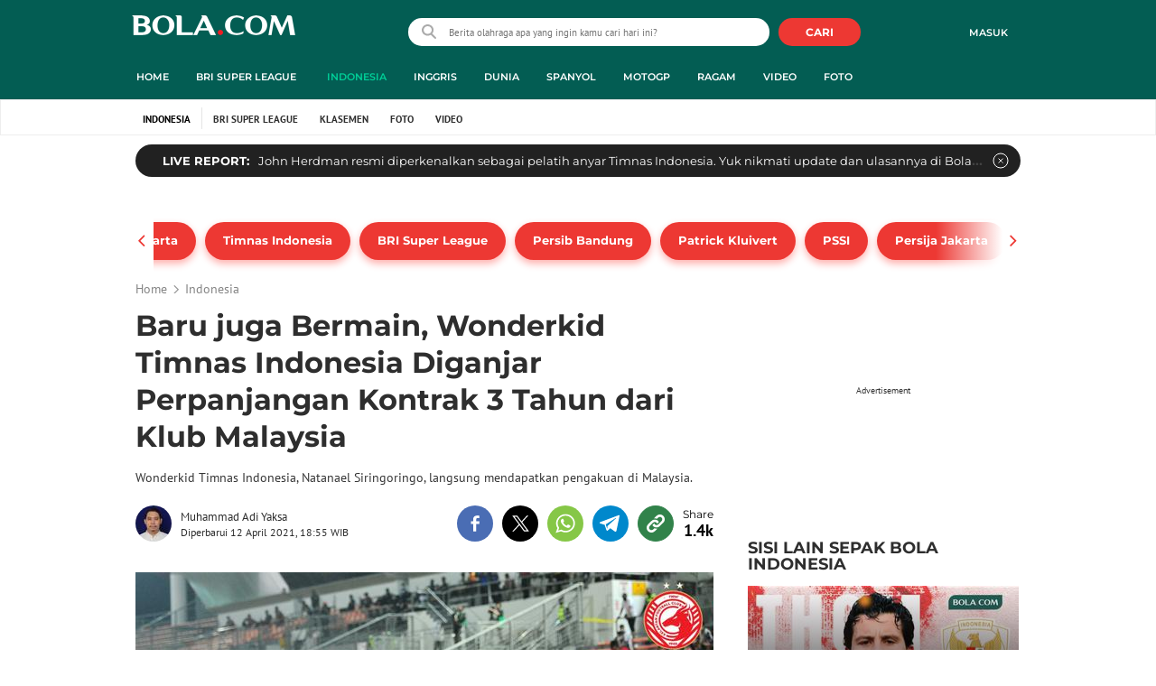

--- FILE ---
content_type: text/html; charset=UTF-8
request_url: https://www.bola.com/indonesia/read/4517151/baru-juga-bermain-wonderkid-timnas-indonesia-diganjar-perpanjangan-kontrak-3-tahun-dari-klub-malaysia
body_size: 67353
content:
<!DOCTYPE html><html lang="id"><head><title>Baru juga Bermain, Wonderkid Timnas Indonesia Diganjar Perpanjangan Kontrak 3 Tahun dari Klub Malaysia</title><meta charset="utf-8"><meta name="viewport" content="width=device-width, initial-scale=1.0"><meta name="adx:sections" content="indonesia"><meta name="title" content="Baru juga Bermain, Wonderkid Timnas Indonesia Diganjar Perpanjangan Kontrak 3 Tahun dari Klub Malaysia"><meta name="description" content="Wonderkid Timnas Indonesia, Natanael Siringoringo, langsung mendapatkan pengakuan di Malaysia."><meta name="keywords" content="Kelantan FC, Liga Malaysia, Natanael Siringoringo, Timnas Indonesia"><meta content="index,follow" name="googlebot-news">
<meta content="index,follow" name="googlebot">
<meta name="robots" content="index,follow">
<meta content="Bola.com" name="author">
<meta content="In-Id" http-equiv="content-language">
<meta content="id" name="language">
<meta content="id" name="geo.country">
<meta content="Indonesia" name="geo.placename">
<meta http-equiv="Content-Security-Policy" content="upgrade-insecure-requests">
<meta name="ahrefs-site-verification" content="f0fc43bd1544ebba3e78fc1e77762d498b5372669d65bdbcf5752af599a5d05b">
<meta name="msvalidate.01" content="AB164098494B4EF9CD5F4674201809B8">
<meta name="msvalidate.01" content="8A609C27D3037D0B7DB2F607B5A691B8">
<meta content="7ICmynlB-qVbwPWxU9z3gWcaj4A" name="alexaVerifyID">
<meta name="p:domain_verify" content="71afac4b04c9a2865e98b48664490a79">
<!-- Start FB Instant Article Claim Url--><meta property="fb:pages" content="727534940671821">
<!-- EOF  FB Instant Article Claim Url--><link rel="preconnect" href="https://securepubads.g.doubleclick.net">
<meta name="robots" content="max-image-preview:large">
<meta property="article:published_time" content="2021-03-27T15:45:14+07:00">
<script type="application/ld+json">[{"@context":"https:\/\/schema.org","@type":"NewsArticle","headline":"Baru juga Bermain, Wonderkid Timnas Indonesia Diganjar Perpanjangan Kontrak 3 Tahun dari Klub Malaysia","image":["https:\/\/cdn1-production-images-kly.akamaized.net\/qqX7Q2S9FjgnGiioqeESS0bNxx4=\/1280x720\/smart\/filters:quality(75):strip_icc()\/kly-media-production\/medias\/3401672\/original\/072928400_1615799404-158891613_5184062828330849_5443048973652529864_o.jpg"],"datePublished":"2021-03-27T15:45:14+07:00","dateModified":"2021-04-12T18:55:49+07:00","author":[{"@type":"Person","name":"Muhammad Adi Yaksa","url":"https:\/\/www.bola.com\/author\/adiyaksa"}]},{"@context":"https:\/\/schema.org","@type":"VideoObject","name":"Half Time Show, Uniknya Timnas Indonesia Era Shin Tae-yong","description":"Berita Video Half Time Show, Uniknya Timnas Indonesia Era Shin Tae-yong","thumbnailUrl":["https:\/\/cdn1-production-images-kly.akamaized.net\/L7Ttm7ZIulC1U-QMgJk5qspc5NA=\/673x379\/smart\/filters:quality(75):strip_icc()\/kly-media-production\/thumbnails\/3399821\/original\/083933900_1615541598-hts-part-2-naik-ffe527.jpg"],"uploadDate":"2021-03-27T15:45:14+07:00","duration":"PT8M13S","contentUrl":"https:\/\/www.vidio.com\/watch\/2147248-half-time-show-uniknya-timnas-indonesia-era-shin-tae-yong","embedUrl":"https:\/\/www.vidio.com\/embed\/2147248-half-time-show-uniknya-timnas-indonesia-era-shin-tae-yong","interactionStatistic":{"@type":"InteractionCounter","interactionType":{"@type":"WatchAction"},"userInteractionCount":38},"regionsAllowed":["id"]},{"@context":"https:\/\/schema.org","@type":"BreadcrumbList","itemListElement":[{"@type":"ListItem","position":"1","name":"Bola","item":"https:\/\/www.bola.com"},{"@type":"ListItem","position":"2","name":"Indonesia","item":"https:\/\/www.bola.com\/indonesia"},{"@type":"ListItem","position":"3","name":"Baru juga Bermain, Wonderkid Timnas Indonesia Diganjar Perpanjangan Kontrak 3 Tahun dari Klub Malaysia","item":"https:\/\/www.bola.com\/indonesia\/read\/4517151\/baru-juga-bermain-wonderkid-timnas-indonesia-diganjar-perpanjangan-kontrak-3-tahun-dari-klub-malaysia"}]}]</script><meta property="og:site_name" content="bola.com"><meta property="og:url" content="https://www.bola.com/indonesia/read/4517151/baru-juga-bermain-wonderkid-timnas-indonesia-diganjar-perpanjangan-kontrak-3-tahun-dari-klub-malaysia"><meta property="og:title" content="Baru juga Bermain, Wonderkid Timnas Indonesia Diganjar Perpanjangan Kontrak 3 Tahun dari Klub Malaysia"><meta property="og:description" content="Wonderkid Timnas Indonesia, Natanael Siringoringo, langsung mendapatkan pengakuan di Malaysia."><meta property="article:modified_time" content="2021-04-12T18:55:49+07:00"><meta property="og:updated_time" content="2021-04-12T18:55:49+07:00"><meta property="fb:app_id" content="441160097212381"><meta property="og:type" content="article"><meta property="og:image" content="https://cdn1-production-images-kly.akamaized.net/a-3qWPrGLKbjdDezk5-EAUP-UMs=/1200x675/smart/filters:quality(75):strip_icc():format(jpeg)/kly-media-production/medias/3401672/original/072928400_1615799404-158891613_5184062828330849_5443048973652529864_o.jpg"><meta name="twitter:card" content="summary_large_image"><meta name="twitter:site" content="@bolacomID"><meta name="twitter:creator" content="@bolacomID"><meta name="twitter:title" content="Baru juga Bermain, Wonderkid Timnas Indonesia Diganjar Perpanjangan Kontrak 3 Tahun dari Klub Malaysia"><meta name="twitter:description" content="Wonderkid Timnas Indonesia, Natanael Siringoringo, langsung mendapatkan pengakuan di Malaysia."><meta name="twitter:image" content="https://cdn1-production-images-kly.akamaized.net/a-3qWPrGLKbjdDezk5-EAUP-UMs=/1200x675/smart/filters:quality(75):strip_icc():format(jpeg)/kly-media-production/medias/3401672/original/072928400_1615799404-158891613_5184062828330849_5443048973652529864_o.jpg"><meta name="twitter:domain" content="bola.com"><meta name="twitter:url" content="https://www.bola.com/indonesia/read/4517151/baru-juga-bermain-wonderkid-timnas-indonesia-diganjar-perpanjangan-kontrak-3-tahun-dari-klub-malaysia"><script>window.adblockExists=true;</script><script defer async src="https://cdn-production-assets-kly.akamaized.net/builds/advertisement.df330292.js"></script><link rel="dns-prefetch" href="//cdn0-production-assets-kly.akamaized.net"><link rel="dns-prefetch" href="//cdn1-production-assets-kly.akamaized.net"><link rel="dns-prefetch" href="//cdn0-production-images-kly.akamaized.net"><link rel="dns-prefetch" href="//cdn1-production-images-kly.akamaized.net"><link rel="dns-prefetch" href="//cdn-a.production.vidio.static6.com"><link rel="dns-prefetch" href="https://sync.1rx.io"><link rel="dns-prefetch" href="https://ssbsync-global.smartadserver.com"><link rel="dns-prefetch" href="https://targeting.unrulymedia.com"><link rel="dns-prefetch" href="https://code.jquery.com"><link rel="dns-prefetch" href="https://ib.adnxs.com"><link rel="dns-prefetch" href="https://ads.adnuntius.delivery"><link rel="dns-prefetch" href="https://search.spotxchange.com"><link rel="dns-prefetch" href="https://htlb.casalemedia.com"><link rel="dns-prefetch" href="https://plenty.vidio.com"><link rel="dns-prefetch" href="https://imasdk.googleapis.com"><link rel="dns-prefetch" href="https://googleads.g.doubleclick.net"><link rel="dns-prefetch" href="https://prg-apac.smartadserver.com"><link rel="dns-prefetch" href="https://emtek-d.openx.net"><link rel="dns-prefetch" href="https://static-web.prod.vidiocdn.com"><link rel="dns-prefetch" href="https://static-playback.prod.vidiocdn.com"><link rel="dns-prefetch" href="https://ads.pubmatic.com"><link rel="dns-prefetch" href="https://www.googletagmanager.com"><link rel="dns-prefetch" href="https://scripts.jixie.media"><link rel="alternate" type="application/rss+xml" href="https://feed.bola.com/rss/indonesia" data-cache-key="https_bola.com:bump:xhp_ui__rss_discover:b5e35bce15b0006841fd87a018e73c2b:423" data-cache-ttl="5" data-component-name="ui:rss-discover"><link rel="alternate" type="application/rss+xml" href="https://feed.bola.com/rss/inggris"><link rel="alternate" type="application/rss+xml" href="https://feed.bola.com/rss/dunia"><link rel="alternate" type="application/rss+xml" href="https://feed.bola.com/rss/spanyol"><link rel="alternate" type="application/rss+xml" href="https://feed.bola.com/rss/moto-gp"><link rel="alternate" type="application/rss+xml" href="https://feed.bola.com/rss/ragam"><link rel="alternate" type="application/rss+xml" href="https://feed.bola.com/rss/photo"><link rel="preconnect" href="https://cdn-production-assets-kly.akamaized.net/assets/fonts/bola/Montserrat/Montserrat-Regular.ttf" crossorigin /><link rel="preconnect" href="https://cdn-production-assets-kly.akamaized.net/assets/fonts/bola/Montserrat/Montserrat-Bold.ttf" crossorigin /><link rel="preconnect" href="https://cdn-production-assets-kly.akamaized.net/assets/fonts/mobile_bola/PT-Sans/pt-sans-v9-latin-regular.ttf" crossorigin /><link rel="canonical" href="https://www.bola.com/indonesia/read/4517151/baru-juga-bermain-wonderkid-timnas-indonesia-diganjar-perpanjangan-kontrak-3-tahun-dari-klub-malaysia"><link rel="amphtml" href="https://www.bola.com/amp/4517151/baru-juga-bermain-wonderkid-timnas-indonesia-diganjar-perpanjangan-kontrak-3-tahun-dari-klub-malaysia" data-component-name="amp:html:link"><link rel="apple-touch-icon" sizes="57x57" href="https://cdn-production-assets-kly.akamaized.net/assets/images/bola/favicons/apple-touch-icon-57x57.png?v=3"><link rel="apple-touch-icon" sizes="60x60" href="https://cdn-production-assets-kly.akamaized.net/assets/images/bola/favicons/apple-touch-icon-60x60.png?v=3"><link rel="apple-touch-icon" sizes="72x72" href="https://cdn-production-assets-kly.akamaized.net/assets/images/bola/favicons/apple-touch-icon-72x72.png?v=3"><link rel="apple-touch-icon" sizes="76x76" href="https://cdn-production-assets-kly.akamaized.net/assets/images/bola/favicons/apple-touch-icon-76x76.png?v=3"><link rel="apple-touch-icon" sizes="114x114" href="https://cdn-production-assets-kly.akamaized.net/assets/images/bola/favicons/apple-touch-icon-114x114.png?v=3"><link rel="apple-touch-icon" sizes="120x120" href="https://cdn-production-assets-kly.akamaized.net/assets/images/bola/favicons/apple-touch-icon-120x120.png?v=3"><link rel="apple-touch-icon" sizes="144x144" href="https://cdn-production-assets-kly.akamaized.net/assets/images/bola/favicons/apple-touch-icon-144x144.png?v=3"><link rel="apple-touch-icon" sizes="152x152" href="https://cdn-production-assets-kly.akamaized.net/assets/images/bola/favicons/apple-touch-icon-152x152.png?v=3"><link rel="apple-touch-icon" sizes="180x180" href="https://cdn-production-assets-kly.akamaized.net/assets/images/bola/favicons/apple-touch-icon-180x180.png?v=3"><link rel="icon" type="image/png" href="https://cdn-production-assets-kly.akamaized.net/assets/images/bola/favicons/favicon-32x32.png?v=3" sizes="32x32"><link rel="icon" type="image/png" href="https://cdn-production-assets-kly.akamaized.net/assets/images/bola/favicons/android-chrome-192x192.png?v=3" sizes="192x192"><link rel="icon" type="image/png" href="https://cdn-production-assets-kly.akamaized.net/assets/images/bola/favicons/favicon-96x96.png?v=3" sizes="96x96"><link rel="icon" type="image/png" href="https://cdn-production-assets-kly.akamaized.net/assets/images/bola/favicons/favicon-16x16.png?v=3" sizes="16x16"><link rel="manifest" href="https://cdn-production-assets-kly.akamaized.net/assets/images/bola/favicons/manifest.json?v=3"><link rel="shortcut icon" href="https://cdn-production-assets-kly.akamaized.net/assets/images/bola/favicons/favicon.ico?v=3"><meta name="msapplication-TileColor" content="#da532c"><meta name="msapplication-TileImage" content="https://cdn-production-assets-kly.akamaized.net/assets/images/bola/favicons/mstile-144x144.png?v=3"><meta name="msapplication-config" content="https://cdn-production-assets-kly.akamaized.net/assets/images/bola/favicons/browserconfig.xml?v=3"><meta name="theme-color" content="#ffffff"><link rel="stylesheet" type="text/css" href="https://cdn-production-assets-kly.akamaized.net/builds/bola.e95a1247.css" /><link rel="preload" as="style" onload="this.onload=null;this.rel='stylesheet'" id="custom-style" type="text/css" href="https://cdn-production-assets-kly.akamaized.net/custom_scripts/20251212145808.desktop.bola.css" /><noscript><link rel="stylesheet" href="https://cdn-production-assets-kly.akamaized.net/custom_scripts/20251212145808.desktop.bola.css" id="custom-style"></noscript><script>function ready(fn) {if (document.readyState != 'loading'){fn();} else {document.addEventListener('DOMContentLoaded', fn);}}</script><script src="https://ajax.googleapis.com/ajax/libs/jquery/2.1.0/jquery.min.js"></script><script type="text/javascript" data-component-name="script:local-jquery">window.jQuery || document.write("<script src='https://www.bola.com/assets/javascripts/vendor/jquery.min.js'><\/script>"); </script><script>window.dataLayer = window.dataLayer || [];</script><script type="text/javascript">var liputan6_id_site_id = "5";
var liputan6_id_client_id = "7";
var liputan6_id_client_token = "061a0cc36a8b8fff0399ba98347ae2a3";</script><script>(function(w,d,s,l,i){w[l]=w[l]||[];w[l].push({'gtm.start':
new Date().getTime(),event:'gtm.js'});var f=d.getElementsByTagName(s)[0],
j=d.createElement(s),dl=l!='dataLayer'?'&l='+l:'';j.async=true;j.src=
'https://www.googletagmanager.com/gtm.js?id='+i+dl;f.parentNode.insertBefore(j,f);
})(window,document,'script','dataLayer','GTM-WCLF9JK');</script><!--[if lte IE 8]><script   type="text/javascript" src="https://cdn-production-assets-kly.akamaized.net/builds/html5shiv.8d229fe9.js"></script><![endif]--><script type="text/javascript"> window.kmklabs = {};  window.kmklabs.env = 'production';  window.kmklabs.baseAssetsUrl = 'https://cdn-production-assets-kly.akamaized.net/assets';  window.kmklabs.gtm = {"articleId":4517151,"articleTitle":"baru-juga-bermain-wonderkid-timnas-indonesia-diganjar-perpanjangan-kontrak-3-tahun-dari-klub-malaysia","category":"article","editors":"Wiwig Prayugi","editorialType":"editorial","embedVideo":"yes","pageTitle":"Baru Juga Bermain, Wonderkid Timnas Indonesia Diganjar Perpanjangan Kontrak 3 Tahun Dari Klub Malaysia - Indonesia Bola.com","publicationDate":"2021-03-27","publicationTime":"15:45:14","subCategory":"indonesia","subSubCategory":"indonesia","tag":"Timnas Indonesia|Natanael Siringoringo|Bola.com|Liga Malaysia|Kelantan FC","authors":{"type":"author","names":"Muhammad Adi Yaksa"},"numberOfWords":300,"enabled":true,"log":false,"imageCreation":false,"type":"TextTypeArticle","videos":{"video_1":{"video_id":"2147248","video_type":"embed","video_title":"Half Time Show, Uniknya Timnas Indonesia Era Shin Tae-yong","video_duration":493,"video_url":"https:\/\/www.vidio.com\/embed\/2147248-half-time-show-uniknya-timnas-indonesia-era-shin-tae-yong","player_type":"widget"}},"photos":{"photo_1":{"photo_id":3401672,"create_date":"15-03-2021","photographer":"Muhammad Adiyaksa","photo_type":"article"},"photo_2":{"photo_id":3412807,"create_date":"27-03-2021","photographer":"Muhammad Adiyaksa","photo_type":"article"}},"partner":"","isSEO":false,"reporters":"Muhammad Adi Yaksa","photographers":"Muhammad Adiyaksa","isLiveReport":false,"liveReportTag":"","brand":"","videoSource":"Vidio","content_ai":0,"isTableOfContent":false,"nais_creator":"","isArticleReference":false,"team_id":"","special_content_id":"","isFeature":false};  window.kmklabs.visitor = {"publicationDate":"2021-03-27","publicationTime":"15:45:14","tag":["timnas indonesia","natanael siringoringo","bola.com","liga malaysia","kelantan fc"],"subCategory":"indonesia","subSubCategory":"","type":"TextTypeArticle","pageType":"ReadPage","age":"","gender":"","title":"baru-juga-bermain-wonderkid-timnas-indonesia-diganjar-perpanjangan-kontrak-3-tahun-dari-klub-malaysia","platform":"Desktop","site":"bola.com","isAdultContent":false};  window.kmklabs.platform = 'Desktop';  window.kmklabs.pageType = 'ReadPage';  window.kmklabs.channel = {"id":423,"name":"Indonesia","full_slug":"indonesia"};  window.kmklabs.listSubChannel = [{"name":"BRI Super League","slug":"liga1"}];  window.kmklabs.category = {"id":423,"name":"Indonesia","full_slug":"indonesia"};  window.kmklabs.article = {"id":4517151,"title":"Baru juga Bermain, Wonderkid Timnas Indonesia Diganjar Perpanjangan Kontrak 3 Tahun dari Klub Malaysia","type":"TextTypeArticle","shortDescription":"Wonderkid Timnas Indonesia, Natanael Siringoringo, langsung mendapatkan pengakuan di Malaysia.","keywords":"Kelantan FC,Liga Malaysia,Bola.com,Natanael Siringoringo,Timnas Indonesia","isAdvertorial":false,"isMultipage":true,"isAdultContent":false,"isDisableinteractions":false,"verifyAge":false,"publishDate":"2021-03-27 15:45:14","main_keyword":""};  window.kmklabs.site = 'bola.com';  window.kmklabs.dmpSegments = []; window.kmklabs.multiplePageCount = 2; window.kmklabs.tag = {"is_topic":false,"name":"Timnas Indonesia|Natanael Siringoringo|Bola.com|Liga Malaysia|Kelantan FC","slug":"timnas-indonesia|natanael-siringoringo|bolacom|liga-malaysia|kelantan-fc","topic_type":""}; window.gaPrefix = "ReadPage::Indonesia";
 window.kmklabs.toggle = {"disableVirtualpvPhoto":false,"lip6DelayPaging":false,"checkDuplicateCms":false,"cmsCheckAllTag":false,"lip6NoPageLoad":true,"disableVirtualPVFimela":true,"editorForMediaDescription":true,"updateGaLiputan":true,"parameterURL":true,"parameterURLIndex":false,"adminOtosiaSubdomain":false,"multipleAISource":true,"newLiveReport":true,"autoSaveArticle":true,"newRuleRatingRecipe":false,"liputan62025Theme":true,"liputan62025ThemeByParam":false,"enableSmartSearch":true,"seamlessPaging":true,"pagination2Page":true}; </script><script defer  type="text/javascript" src="https://cdn-production-assets-kly.akamaized.net/builds/gtm.baead07e.js"></script><script type="text/javascript"><!-- Page-hiding snippet (recommended)  -->
(function(a,s,y,n,c,h,i,d,e){s.className+=' '+y;h.start=1*new Date;
h.end=i=function(){s.className=s.className.replace(RegExp(' ?'+y),'')};
(a[n]=a[n]||[]).hide=h;setTimeout(function(){i();h.end=null},c);h.timeout=c;
})(window,document.documentElement,'async-hide','dataLayer',4000,
{'GTM-T8TZLMM':true});


(function(i,s,o,g,r,a,m){i['GoogleAnalyticsObject']=r;i[r]=i[r]||function(){
(i[r].q=i[r].q||[]).push(arguments)},i[r].l=1*new Date();a=s.createElement(o),
m=s.getElementsByTagName(o)[0];a.async=1;a.src=g;m.parentNode.insertBefore(a,m)
})(window,document,'script','https://www.google-analytics.com/analytics.js','ga');

ga('create', 'UA-47200845-28', 'auto', {allowLinker: true, cookieDomain: 'bola.com'});
ga('require', 'linkid', 'linkid.js');
ga('require', 'displayfeatures');
ga('require', 'GTM-T8TZLMM');
// ga('kmkGATracker.send', 'pageview', url);


(function() {
var url = location.pathname + location.search;

window.kmklabs = window.kmklabs || window.info;

  if(window.kmklabs && window.kmklabs.article) {
    if(window.kmklabs.article.isAdvertorial) {
      url += '?adv=1';
    }
  }
/*
 ga('create', 'UA-47200845-28', 'auto');
 ga('send', 'pageview', url);
*/

window.kmklabs.featureToggle = {};
window.kmklabs.featureToggle.gaSendPageview = false;
window.kmklabs.featureToggle.gaSendEventNative = false;

})();

$('.navbar--top--logo__image').attr('src', 'https://cdn1-production-assets-kly.akamaized.net/logos/417/original/072063500_1651332499-logo-bola-new-mobile.png');

document.addEventListener("DOMContentLoaded", function() {
    if (window.kmklabs?.gtm?.pageTitle === 'home') {
        const __innerContainer = document.querySelector('.container-article-bottom .inner-container-article');
        const __wsc = document.querySelector('.wsc[data-position="1"]');
        
        // Prepend WSC element
        if (__innerContainer && __wsc) {
            __innerContainer.prepend(__wsc);
        }
    }

    const __element = document.querySelector('.container-aside-bottom');
    const __elements = document.querySelectorAll('.content-promotion--sts__wrapper[data-position="STS1"] .article-snippet--small__item');
    const __element2 = __elements[__elements.length - 1];

    if (!__element || __element2 === undefined) {
        return;    
    }

    const __positionElement = __element.getBoundingClientRect().top + window.scrollY;
    const __positionElement2 = __element2.getBoundingClientRect().top + window.scrollY;

    let __additionalMargin = 0;
    if (window.kmklabs?.gtm?.pageTitle === 'home') {
        //__additionalMargin = 270;
    }

    if (__positionElement <= (__positionElement2+130+__additionalMargin)) {
        var __marginTop = (130 + __positionElement2) - __positionElement;
        __element.setAttribute('style', 'margin-top: '+ __marginTop +'px;');
    }

});

</script>

<style>
#div-gpt-ad-bolacom-billboard-oop,
.article-ad.article-ad_ad-lb,
.channel-ad.channel-ad_ad-lb,
#div-gpt-ad-sc-paging-placeholder {
    /*background-color: #FFFFFF;*/
}
#div-gpt-ad-bolacom-billboard-oop {
    min-height: 200px;
    min-width: 980px;
}
#div-gpt-ad-bolacom-lb {
    background-color: #FFFFFF;
    min-height: 250px;
    min-width: 970px;
    display: flex;
}
.article-ad.article-ad_ad-lb,
.channel-ad.channel-ad_ad-lb {
    min-height: 250px;
    min-width: 970px;
}
#div-gpt-ad-sc-paging-placeholder,
div#div-gpt-ad-sc-placeholder {
    min-height: 270px;
    min-width: 270px;
}
</style>

<style>body{font-family: "PT Sans", arial, sans-serif !important;}</style>

<style>
@font-face{font-family:Montserrat;src:url('https://preview-kly.akamaized.net/fonts/Montserrat/Montserrat-Regular.ttf') format('truetype');font-weight:400;font-style:normal}@font-face{font-family:Montserrat;src:url('https://preview-kly.akamaized.net/fonts/Montserrat/Montserrat-Medium.ttf') format('truetype');font-weight:500;font-style:normal}@font-face{font-family:Montserrat;src:url('https://preview-kly.akamaized.net/fonts/Montserrat/Montserrat-SemiBold.ttf') format('truetype');font-weight:600;font-style:normal}@font-face{font-family:Montserrat;src:url('https://preview-kly.akamaized.net/fonts/Montserrat/Montserrat-Bold.ttf') format('truetype');font-weight:700;font-style:normal}#photo-gallery-latest .box--header .box--header__title,#photo-gallery-latest .gallery .gallery--grid .gallery--grid__item .gallery--grid--photo .gallery--grid--photo__title .gallery--grid--photo__title-link,#popular-articles .box--header .box--header__title,.adult-popup__age,.adult-popup__header,.adult-popup__message,.adult-popup__next,.adult-popup__quit,.article-content-body__item-break-index,.article-content-body__item-title,.article-snippet--big__link,.article-snippet--numbered__category,.article-snippet--numbered__number,.article-snippet--numbered__wrapper,.article-snippet--small__title,.articles--featured--item__category,.articles--grid--item__category,.articles--headlines--item__media-count,.articles--headlines--item__title,.articles--index-button__link,.articles--iridescent-list--photo-item__category,.articles--iridescent-list--photo-item__title,.articles--iridescent-list--popular-photos-item__bottom-title,.articles--iridescent-list--popular-photos-item__main-title,.articles--iridescent-list--popular-photos-item__title,.articles--iridescent-list--popular-videos-item__bottom-link,.articles--iridescent-list--popular-videos-item__main-link,.articles--iridescent-list--popular-videos-item__title,.articles--iridescent-list--text-item__category,.articles--iridescent-list--text-item__title,.articles--iridescent-list--text-item__title-link .articles--iridescent-list--text-item__title-link-text,.articles--iridescent-list--video-item__category,.articles--iridescent-list--video-item__title,.articles--media-layer__count,.articles--rows--item__category,.articles--rows--item__title,.articles--search-filter__list-wrapper,.articles--search-filter__title-text,.asides--livestreaming--list-item__link,.asides--livestreaming--list-item__live,.asides--livestreaming--list-item__title,.asides--livestreaming__button,.asides--livestreaming__see-all,.asides--livestreaming__title,.asides--trending-tags .tag-snippet .tag-snippet__link,.authentication--login__heading,.authentication--login__social-media-title,.authentication--password-reset--form__submit,.authentication--password-reset__header,.authentication--password-reset__header_success,.authentication--popup__header,.authentication--register__heading,.authentication--register__social-media-title,.autocorrect,.baca-juga,.baca-juga .baca-juga__list li a,.baca-juga__header,.back-link__item-channel,.back-link__item-title,.box--header__title,.breaking-news,.breaking-news-with-brand__content-text,.categories-indeks .ui-datepicker,.comments--form__submit,.comments--header__title,.comments--list--item__author-link,.comments--list--item__dislike-count,.comments--list--item__like-count,.content-promotion--header-stm__title,.content-promotion--header-sts__title,.content-promotion--stm__link,.content-promotion--sts__title,.content-promotion__sportylife .article-snippet--big__link,.content-promotion__sportylife .article-snippet--small__title .article-snippet__link,.content-promotion__sportylife .content-promotion--header-sts__link-title,.desktop--header__title,.desktop--header__title-text,.enamplus-gateway__logo,.enamplus-gateway__title,.error-message--popular-articles__text-title,.error-message--popular-articles__title,.error-message__button,.error-message__caption,.footer,.footer--nav-list,.form-group,.form-group .form-label,.form-group .form-submit,.gallery--grid--photo__count,.gallery--grid--photo__title-link,.gallery--grid--video__title-link,.gallery--headlines--aside--photo__count,.gallery--headlines--aside--photo__figure-caption,.gallery--headlines--aside--photo__figure-caption-link,.gallery--headlines--aside--video__figure-caption-link,.gallery--headlines--featured--photo__caption,.gallery--headlines--featured--photo__count,.gallery--headlines--featured--video__caption,.heading-bar h2,.heading-bar h3,.heading-bar h5,.headline--bottom-slider__item_title,.headline--bottom-slider__title,.headline--livestreaming__live,.headline--livestreaming__main-title,.headline--main__related-item-link,.headline--main__related-title,.headline--main__title,.hentry .related-news header.title h2,.highlights-grid-item__header-date,.highlights-grid-item__header-league,.highlights-grid-item__title-wrap,.highlights-slider-item__header-date,.highlights-slider-item__header-league,.highlights-slider-item__title-wrap,.highlights-slider__header-link,.highlights-slider__header-title,.indeks--channel-filter,.indeks-header-timespan-arrow,.indeks-header-timespan-arrow-active,.indeks-header-title,.live--streaming__title,.live--streaming__versus,.livereport--breaking-news,.livereport--headline__description,.livereport--headline__head__content__date,.livereport--headline__head__content__logo,.livereport--headline__head__content__title,.livereport--key-moment__head-title,.livereport--key-moment__list-item,.livereport--streamline__clock,.livereport--streamline__content p,.livereport--streamline__copylink,.livereport--streamline__copylink--success,.livereport--streamline__date,.livereport--streamline__link,.livereport--streamline__title,.livereport-gateway--item__header-title,.livereport-gateway--item__list-item--date,.livereport-gateway--item__list-item--desc,.livereport-gateway--item__list-item--title,.livereport-gateway--item__read-more--link,.livereport-gateway--item__time,.livereport-gateway--main__content__date,.livereport-gateway--main__content__logo,.livereport-gateway--main__content__title,.livereports--list--item__tag,.livereports--list--item__title,.navbar--menu--item__link,.navbar--menu--item__more-item-link,.navbar--menu--item__more-sub-menu .navbar--menu--item__link,.navbar--top--network-grid__connect-title,.navbar--top--network-grid__network-title,.navbar--top--search__icon,.navbar--top--user-dropdown__login,.photo--new-berita-terkini .box--header .box--header__title,.photo--new-berita-terkini .gallery .gallery--grid .gallery--grid__item .gallery--grid--photo .gallery--grid--photo__title .gallery--grid--photo__title-link,.photogalleries.index.category-photo .gallery--headlines--featured--photo__caption,.popular--photo__title-link,.popular--video__title-link,.profile--activity__title,.profile--article--figure__duration,.profile--article--figure__icon-photo,.profile--article--header__title,.profile--article--header_big .profile--article--header__title,.profile--articles__title,.profile--form__group,.profile--form__title,.profile-articles .media-heading a,.profile__button,.profile__change-banner,.profile__fullname,.promotion-link__item-channel,.promotion-link__item-title,.reactions--item__count,.reactions__title,.read-page--credits__header,.read-page--header--title,.read-page--photo-tag--header__title,.read-page--social-share__header,.read-page--social-share__share-count-label,.recommendations--grid--item__box-title,.recommendations--list--item__link,.recommendations__title,.related-news__box-title,.related-news__title,.relateds-slow--grid--item__box-title,.relateds-slow--list--item__link,.relateds-slow__title,.search-not-found__notice,.search-popup,.search-results__header-text,.simple-pagination__next-link,.simple-pagination__page-number .simple-pagination__page-number-link_active,.simple-pagination__page-number-link,.tags--article--grid--header__title,.tags--article--row--header__category-link,.tags--article--row--header__title,.tags--aside-filter__container .tags--aside-filter__time-title,.tags--aside-filter__container ul,.tags--aside-gallery--item_foto .tags--aside-gallery--item__title,.tags--aside-gallery__media,.tags--aside-gallery_foto .tags--aside-gallery__media,.tags--aside-gallery_video .tags--aside-gallery--item__title,.tags--box,.tags--box--item__name,.tags--header__title,.tags--quick-links__item,.tags--snippet__link .tags--snippet__name,.tags--tab,.topics--aside--relateds--item__title,.topics--aside--relateds__title-header,.topics--header-aside__detail .topics--header-aside__title,.topics--popover__more-link,.topics--popover__title,.topics--popover__type,.trending-prominences--item__title,.trending-prominences--list__title,.widget,.widget--articles--item__title,.widget--navbar--item__link,.widget--navbar__btn-next-link,.widget-article .widget-item .images-count,.widget-article .widget-title h3,a.article-snippet__link,a.ui--a.articles--iridescent-list--photo-item__overlay-link,header.title h3{font-family:Montserrat,"PT Sans",arial,sans-serif!important}
</style>

<script>; window.gaSendEvent = function(event, category, action, label, fieldsObject) {
    window.ga && window.ga('kmkGATracker.send', 'event', category, action, label, fieldsObject);
}; window.clickEvent = function (category, action, label){
    window.ga && window.ga('kmkGATracker.send','event', category, action, label);
}; </script><style>
    div.advertisement-placeholder {
        text-align: center;
        padding-bottom: 20px;
        display: flex;
        flex-direction: column;
        justify-content: center;
    }
    div.advertisement-text p {
        margin: 0;
        font-family: Open Sans;
        font-style: normal;
        font-weight: normal;
        font-size: 10px;
        line-height: 20px;
        color: #999999;
    }
    div.advertisement-banner {
        margin: 0px auto;
    }
    div#div-gpt-ad-sc-placeholder, div#div-gpt-ad-sc-paging-placeholder {
        min-height: 270px;
    }
    div#div-gpt-ad-hp-placeholder, div#div-gpt-ad-hp2-placeholder {
        min-height: 620px;
    }
    div#div-gpt-ad-sc-placeholder div.advertisement-banner {
        margin: 0px auto;
    }
    div#div-gpt-ad-mgid-inarticle-placeholder{
        background: #F5F5F5;
        padding-bottom: unset !important;
        min-height: 225px;
    }
    div#div-gpt-ad-mgid-underarticle-placeholder{
        background: #F5F5F5;
        padding-bottom: unset !important;
        min-height: 480px;
    }
</style></head><body class="articles show category-indonesia immersive"><noscript><iframe src="https://www.googletagmanager.com/ns.html?id=GTM-WCLF9JK" height="0" width="0" style="display:none;visibility:hidden"></iframe></noscript><div id="fb-root"></div><div id="modal-login" role="dialog" class="modal fade" aria-hidden="true"></div><!-- temporary make this to xbt block, cause there still no asset for popup in clickdoctor --><div class="authentication--popup" data-component-name="desktop:authentication:popup"><div class="authentication--popup__background"></div><div class="authentication--popup__content"><div class="authentication--popup__header">Sukses</div><div class="authentication--popup__image"></div><p class="authentication--popup__info"></p><div class="authentication--popup__close" id="popup-close"><i class="i-close-login"></i></div></div></div>
          <!-- START KLY BILLBOARD -->
          <!-- /36504930/www.bola.com/dfp-billboard -->
          <div id='div-gpt-ad-bolacom-billboard-oop' data-info='ad'></div>
          <!-- END KLY BILLBOARD -->
        <div class="container-wrapper"><header class="site-header fixed-header" role="banner"><div class="js-header-wrapper"><div class="navbar--top" role="navigation" data-component="desktop:navbar:top" data-component-name="desktop:navbar:top"><div class="navbar--top__wrapper"><script id="js_channelName" type="text/json">"Indonesia"</script><div id="user-menu-container" data-login-url="https://www.liputan6.id/login/application?client_id=4&amp;client_secret=78ba6e06431d9b58194e4c63627db5b0&amp;thirdparty=1&amp;redirect=https%3A%2F%2Fwww.bola.com%2Fauth%2Fyouniverse%2Fsuccess" class="navbar--top__user-menu top-user-menu"><ul class="navbar-right woi-shared-header-menu"></ul></div><p class="navbar--top--logo__site-title" itemprop="name" data-cache-key="https_bola.com:bump:207f21411ec197eade52d8c36169d485::top-logo-logo::0" data-cache-ttl="120" data-component-name="desktop:navbar:top:logo"><a class="navbar--top--logo__link" itemprop="url" href="https://www.bola.com"><img class="navbar--top--logo__image" src="https://cdn1-production-assets-kly.akamaized.net/logos/417/original/074413400_1743990287-088312500_1689840195-bolacom.png" alt="logo">bola</a></p><div class="navbar--top--search" data-component-name="desktop:navbar:top:search"><form id="search" class="navbar--top--search__form" role="search" method="get" action="https://www.bola.com/search" autocomplete="off"><input class="navbar--top--search__input" type="text" value="" name="q" id="q" placeholder="Berita olahraga apa yang ingin kamu cari hari ini?" maxlength="100"><i class="i-search-2 navbar--top--search__left-icon"></i><button class="navbar--top--search__button" type="submit"><i class="navbar--top--search__icon i-search"></i><span class="navbar--top--search__icon">CARI</span></button><div class="navbar--top--search__context-menu"><div class="navbar--top--search__context-menu-autocomplete" style="display:none;"></div><div class="navbar--top--search__context-menu-instant-search" style="display:none;"></div><div class="navbar--top--search__context-menu-history" style="display:none;"></div><div class="navbar--top--search__context-menu-popular" style="display:none;"></div></div></form></div></div></div></div><div class="navbar--menu " data-slim="true" data-component="desktop:navbar:menu" data-cache-key="https_bola.com:bump:xhp_desktop__navbar__menu:b7dcfa4e5fae025e25591870358108bd:35:App\Publishing\Lib\Collections\Categories\Navigation:bola::94128f136c92f00f9c07709d6e40b140:cat_id#423" data-cache-ttl="120" data-component-name="desktop:navbar:menu"><div class="container navbar--menu__list-wrapper js-parent-more-menu"><ul class="navbar--menu__list js-more-menu js-top-nav-list"><li id="logo-slim-list-item" class="navbar--menu--item navbar--menu--item_logo-slim"><a class="navbar--menu--item__link navbar--menu--item__link_logo-slim js-navbar-item-slim-link" href="https://www.bola.com" title="home" aria-label="home menu"><i class="i-logo-slim navbar--menu__logo-slim"></i></a></li><li id="channel-all" class="navbar--menu--item"><a class="navbar--menu--item__link js-navbar-item-link" href="https://www.bola.com" title="home" aria-label="home menu">Home</a></li><li id="category-423" class="navbar--menu--item" data-component-name="desktop:navbar:menu:item"><a class="ui--a js-navbar-channel navbar--menu--item__link js-navbar-item-link navbar--menu--item__link_active" href="https://www.bola.com/indonesia" title="Indonesia" data-channel="Indonesia" data-gtm-channel="indonesia" aria-label="indonesia menu">Indonesia</a></li><li id="category-420" class="navbar--menu--item" data-component-name="desktop:navbar:menu:item"><a class="ui--a js-navbar-channel navbar--menu--item__link js-navbar-item-link" href="https://www.bola.com/inggris" title="Inggris" data-channel="Inggris" data-gtm-channel="inggris" aria-label="inggris menu">Inggris</a></li><li id="category-567" class="navbar--menu--item" data-component-name="desktop:navbar:menu:item"><a class="ui--a js-navbar-channel navbar--menu--item__link js-navbar-item-link" href="https://www.bola.com/dunia" title="Dunia" data-channel="Dunia" data-gtm-channel="dunia" aria-label="dunia menu">Dunia</a></li><li id="category-421" class="navbar--menu--item" data-component-name="desktop:navbar:menu:item"><a class="ui--a js-navbar-channel navbar--menu--item__link js-navbar-item-link" href="https://www.bola.com/spanyol" title="Spanyol" data-channel="Spanyol" data-gtm-channel="spanyol" aria-label="spanyol menu">Spanyol</a></li><li id="category-485" class="navbar--menu--item" data-component-name="desktop:navbar:menu:item"><a class="ui--a js-navbar-channel navbar--menu--item__link js-navbar-item-link" href="https://www.bola.com/moto-gp" title="MotoGP" data-channel="MotoGp" data-gtm-channel="moto-gp" aria-label="motogp menu">MotoGP</a></li><li id="category-486" class="navbar--menu--item" data-component-name="desktop:navbar:menu:item"><a class="ui--a js-navbar-channel navbar--menu--item__link js-navbar-item-link" href="https://www.bola.com/ragam" title="Ragam" data-channel="Ragam" data-gtm-channel="ragam" aria-label="ragam menu">Ragam</a></li><li id="category-419" class="navbar--menu--item" data-component-name="desktop:navbar:menu:item"><a class="ui--a js-navbar-channel navbar--menu--item__link js-navbar-item-link" href="https://enamplus.liputan6.com/bola" title="Video" data-channel="Video" data-gtm-channel="video" aria-label="video menu">Video</a></li><li id="category-418" class="navbar--menu--item" data-component-name="desktop:navbar:menu:item"><a class="ui--a js-navbar-channel navbar--menu--item__link js-navbar-item-link" href="https://www.bola.com/photo" title="Foto" data-channel="Photo" data-gtm-channel="photo" aria-label="foto menu">Foto</a></li></ul><div class="navbar--menu__right-panel"><div class="navbar--menu__search-wrapper"><div class="navbar--menu__search-button"><i class="navbar--menu__search-icon i-search-2"></i></div><div class="navbar--menu__search-form-container"><form id="search" class="navbar--menu__search-form" role="search" method="get" action="https://www.bola.com/search"><input class="navbar--menu__search-input" type="text" value="" name="q" id="q" placeholder="Cari di bola.com" autocomplete="off"></form></div></div></div></div></div><div class="navbar--menu-subchannel" data-component="desktop:navbar:menu-subchannel" data-cache-key="https_bola.com:bump:xhp_desktop__navbar__menu_subchannel:74758dabdc342a07e5bf5a9eaf0a49a2:423:423" data-cache-ttl="120" data-component-name="desktop:navbar:menu-subchannel"><div class="navbar--menu-subchannel__container"><div class="navbar--menu-subchannel__wrapper js-menu-subchannel"><div class="navbar--menu-subchannel__title"><a class="navbar--menu-subchannel__title-link js-menu-subchannel-item-link" href="https://www.bola.com/indonesia" title="indonesia" data-name="Indonesia"><img class="navbar--menu-subchannel__title-icon" src="https://cdn0-production-assets-kly.akamaized.net/icons/423/original/058518500_1434020649-Indonesia.png" alt="Indonesia">Indonesia</a></div><div class="navbar--menu-subchannel__list-wrapper js-menu-subchannel-list-wrapper"><div class="navbar--menu-subchannel__left-button js-menu-subchannel-left-button"><a href="#" class="navbar--menu-subchannel__left-button-link js-menu-subchannel-left-button-link"><i class="navbar--menu-subchannel__icon i-arrow-grey-reverse"></i><i class="navbar--menu-subchannel__icon i-arrow-reverse"></i></a></div><div class="navbar--menu-subchannel__list-absolute-wrapper js-menu-subchannel-absolute-wrapper"><ul class="navbar--menu-subchannel__list js-menu-subchannel-list"><li class="navbar--menu-subchannel__item" id="menu-subchannel-item-764"><a class="navbar--menu-subchannel__item-link js-menu-subchannel-item-link" href="https://www.bola.com/indonesia/liga1" title="liga1" data-name="BRI Super League">BRI Super League</a></li></ul></div><div class="navbar--menu-subchannel__right-button js-menu-subchannel-right-button"><a href="#" class="navbar--menu-subchannel__right-button-link js-menu-subchannel-right-button-link"><i class="navbar--menu-subchannel__icon i-arrow-grey"></i><i class="navbar--menu-subchannel__icon i-arrow"></i></a></div></div></div></div></div></header><section id="breaking-news" class="breaking-news breaking-news_hide" data-component="desktop:breaking-news" data-cache-key="https_bola.com:bump:xhp_desktop__breaking_news::c4cbec2ba344b13f7b1700c0185b5055::423" data-cache-ttl="4" data-component-name="desktop:breaking-news"><div class="breaking-news__container"><span class="breaking-news__title">LIVE REPORT:</span><span class="breaking-news__content"><a class="breaking-news__link breaking-news__click" href="https://www.bola.com/tag/john-herdman">John Herdman resmi diperkenalkan sebagai pelatih anyar Timnas Indonesia. Yuk nikmati update dan ulasannya di Bola.com. Klik di sini!</a></span></div><div class="breaking-news__close"><i class="breaking-news__close-icon i-close-circle"></i></div></section><div class="container" id="flash-message"></div><div class="container-fluid"><div id="skinads" data-info="ad"><div class="article-ad article-ad_ad-sl" data-ad-type="sl" data-info="ad" data-component-name="desktop:article-ad"></div><div class="article-ad article-ad_ad-sr" data-ad-type="sr" data-info="ad" data-component-name="desktop:article-ad"><!-- START KLY SKINAD -->
<!-- /36504930/www.bola.com/dfp-skinad -->
<div id='div-gpt-ad-bolacom-skinad-oop' data-info='ad'></div>
<!-- END KLY SKINAD --></div></div></div><div id="billboard-ad" data-info="ad"><div class="article-ad article-ad_ad-lb" data-ad-type="lb" data-info="ad" data-component-name="desktop:article-ad"><!-- START KLY IMMERSIVE -->
  <div id='div-gpt-ad-bolacom-immersive-oop' data-info='ad'></div>
<!-- END KLY IMMERSIVE -->

<!-- START KLY LEADERBOARD -->
<!-- /36504930/www.bola.com/dfp-lb -->
<!-- <div id='div-gpt-ad-bolacom-lb'></div>
<div id='div-gpt-ad-bolacom-lb-direct-oop'></div> -->
<!-- END KLY LEADERBOARD --></div></div><div id="otp" data-info="ad"><div class="article-ad article-ad_ad-otp" data-ad-type="otp" data-info="ad" data-component-name="desktop:article-ad"><!-- REVIVE - www.bola.com - Showcase Outstream -->
<ins data-revive-zoneid="146" data-revive-id="826a5a6d8734276706a6e7f9fac6fabb"></ins>

<!-- START KLY POP UP -->
<!-- /36504930/www.bola.com/dfp-popup -->
<div id='div-gpt-ad-bolacom-popup-oop' data-info='ad'></div>
<!-- END KLY POP UP -->
</br>
<!-- START KLY BALLON -->
<!-- /36504930/www.bola.com/dfp-balloon -->
<div id='div-gpt-ad-bolacom-balloon-oop' style="position:fixed;bottom:0;left:0;z-index: 999;width: 80px;" data-info='ad'></div>
<!-- END KLY BALLON -->

<!-- START KLY NEWSTAG -->
<!-- /36504930/www.bola.com/dfp-newsTag1 -->
<div id='div-gpt-ad-bolacom-newsTag1-oop' data-info='ad'></div>
<!-- END KLY NEWSTAG -->


<!-- START KLY HEADLINE1 -->
<!-- /36504930/www.bola.com/dfp-headline1 -->
<div id='div-gpt-ad-bolacom-dfp-headline1-oop' data-info='ad'></div>
<!-- END KLY HEADLINE1 -->

<!-- START KLY HEADLINE2 -->
<!-- /36504930/www.bola.com/dfp-headline2 -->
<div id='div-gpt-ad-bolacom-dfp-headline2-oop' data-info='ad'></div>
<!-- END KLY HEADLINE2 -->

<!-- START KLY HEADLINE3 -->
<!-- /36504930/www.bola.com/dfp-headline3 -->
<div id='div-gpt-ad-bolacom-dfp-headline3-oop' data-info='ad'></div>
<!-- END KLY HEADLINE3 -->

<!-- START KLY INARTICLE -->
<!-- /36504930/www.bola.com/dfp-inarticle -->
<div id='div-gpt-ad-bolacom-inarticle-oop' data-info='ad'></div>
<!-- END KLY INARTICLE -->

<!-- START KLY NATIVEOUT -->
<!-- /36504930/www.bola.com/dfp-nativeOut1 -->
<div id='div-gpt-ad-bolacom-dfp-nativeOut1-oop' data-info='ad'></div>
<!-- /36504930/www.bola.com/dfp-nativeOut4 -->
<div id='div-gpt-ad-bolacom-dfp-nativeOut4-oop' data-info='ad'></div>
<!-- /36504930/www.bola.com/dfp-nativeOut8 -->
<div id='div-gpt-ad-bolacom-dfp-nativeOut8-oop' data-info='ad'></div>
<!-- /36504930/www.bola.com/dfp-nativeOut12 -->
<div id='div-gpt-ad-bolacom-dfp-nativeOut12-oop' data-info='ad'></div>
<!-- END KLY NATIVEOUT -->

<!-- START KLY INSERTION -->
<div id='div-gpt-ad-bolacom-insertion-oop'></div>
<!-- END KLY INSERTION -->

<!-- START KLY IN-READ NATIVE -->
<div id="div-gpt-ad-bolacom-in-read-native"></div>
<!-- EDN KLY IN-READ NATIVE -->

<!-- START KLY SLIDE UP -->
<div id="div-gpt-ad-bolacom-slide-up-oop"></div>
<!-- EDN KLY SLIDE UP -->

<!-- START KLY CONTENT CAROUSEL -->
<div id="div-gpt-ad-bolacom-picturefirst" data-info="ad"></div>
<!-- END KLY CONTENT CAROUSEL -->

<!-- START KLY WIDGET -->
<div id="div-gpt-ad-bolacom-widget"></div>
<!-- END KLY WIDGET -->

<!-- START KLY SPECIAL CONTENT -->
<div id="div-gpt-ad-bolacom-special-content-1"></div>
<div id="div-gpt-ad-bolacom-special-content-2"></div>
<div id="div-gpt-ad-bolacom-special-content-3"></div>
<!-- END KLY SPECIAL CONTENT --></div></div><div class="container-main"><div id="main" class="container-fluid clearfix"><section class="box " data-component-name="desktop:box"><div class="tags--box" data-component="desktop:tags:box" data-component-name="desktop:tags:box"><div class="tags--box__container"><div class="tags--box__pager-prev"><a id="tag-prev" href="#" class="tags--box--pager__prev" aria-label="pager prev" data-component-name="desktop:tags:box:pager"><i class="tags--box--pager__icon i-arrow-grey-reverse"></i><i class="tags--box--pager__icon i-arrow-reverse"></i></a></div><div class="tags--box__pager-next"><a id="tag-next" href="#" class="tags--box--pager__next" aria-label="pager next" data-component-name="desktop:tags:box:pager"><i class="tags--box--pager__icon i-arrow-grey"></i><i class="tags--box--pager__icon i-arrow"></i></a></div><div class="tags--box__content "><ul class="tags--box--list cycle-slideshow" data-component="desktop:tags:box:list" data-cycle-fx="carousel" data-cycle-log="false" data-cycle-timeout="0" data-cycle-prev="#tag-prev" data-cycle-next="#tag-next" data-cycle-slides=".tags--box--item" data-cycle-carousel-visible="4" data-cycle-carousel-horizontal="true" data-site="bola" data-component-name="desktop:tags:box:list"><li class="tags--box--item " data-component-name="desktop:tags:box:item"><a id="tag-29493" class="tags--box--item__link" href="https://www.bola.com/tag/timnas-indonesia"><span class="tags--box--item__name">Timnas Indonesia</span><i class="tags--box--item__topic-icon i-checklist"></i><i class="tags--box--item__topic-icon-green i-checklist-green"></i></a></li><li class="tags--box--item " data-component-name="desktop:tags:box:item"><a id="tag-1302802" class="tags--box--item__link" href="https://www.bola.com/tag/bri-super-league"><span class="tags--box--item__name">BRI Super League</span></a></li><li class="tags--box--item " data-component-name="desktop:tags:box:item"><a id="tag-33592" class="tags--box--item__link" href="https://www.bola.com/tag/persib-bandung"><span class="tags--box--item__name">Persib Bandung</span><i class="tags--box--item__topic-icon i-checklist"></i><i class="tags--box--item__topic-icon-green i-checklist-green"></i></a></li><li class="tags--box--item " data-component-name="desktop:tags:box:item"><a id="tag-8562" class="tags--box--item__link" href="https://www.bola.com/tag/patrick-kluivert"><span class="tags--box--item__name">Patrick Kluivert</span></a></li><li class="tags--box--item " data-component-name="desktop:tags:box:item"><a id="tag-31483" class="tags--box--item__link" href="https://www.bola.com/tag/pssi"><span class="tags--box--item__name">PSSI</span><i class="tags--box--item__topic-icon i-checklist"></i><i class="tags--box--item__topic-icon-green i-checklist-green"></i></a></li><li class="tags--box--item " data-component-name="desktop:tags:box:item"><a id="tag-32486" class="tags--box--item__link" href="https://www.bola.com/tag/persija-jakarta"><span class="tags--box--item__name">Persija Jakarta</span><i class="tags--box--item__topic-icon i-checklist"></i><i class="tags--box--item__topic-icon-green i-checklist-green"></i></a></li></ul></div></div></div></section><div class="container-article"><div class="inner-container-article"><ul class="read-page--breadcrumb" data-component="desktop:read-page:breadcrumb" data-cache-key="https_bola.com:bump:a4c11842f364dc0b67863187f7537794::417_423__Category#423_1762248052" data-cache-ttl="120" data-component-name="desktop:read-page:breadcrumb"><li class="read-page--breadcrumb--item" data-component-name="desktop:read-page:breadcrumb:item"><i class="read-page--breadcrumb--item__icon i-arrow-grey"></i><a class="read-page--breadcrumb--item__title" href="https://www.bola.com" data-category="Bola"><span>Home</span><meta content="1"></a></li><li class="read-page--breadcrumb--item" data-component-name="desktop:read-page:breadcrumb:item"><i class="read-page--breadcrumb--item__icon i-arrow-grey"></i><a class="read-page--breadcrumb--item__title" href="https://www.bola.com/indonesia" data-category="Indonesia"><span>Indonesia</span><meta content="2"></a></li></ul><article class="main" data-article-id="4517151" role="main" data-component-name="desktop:read-page"><div class="read-page-upper" data-cache-key="https_bola.com:bump:xhp_desktop__read_page__read_page_upper:ef244f31c330efba37243a3568f14534:TextTypeArticle#4517151_1618228549:new_style" data-cache-ttl="120" data-component-name="desktop:read-page:read-page-upper"><header class="read-page--header" data-component-name="desktop:read-page:header"><h1 class="read-page--header--title entry-title" itemprop="headline" data-component-name="desktop:read-page:header:title">Baru juga Bermain, Wonderkid Timnas Indonesia Diganjar Perpanjangan Kontrak 3 Tahun dari Klub Malaysia</h1><div class="read-page--header--description" data-component-name="desktop:read-page:header:description"><p>Wonderkid Timnas Indonesia, Natanael Siringoringo, langsung mendapatkan pengakuan di Malaysia.</p></div><div id="author-4517151" class="read-page--header--author vcard" data-component="desktop:read-page:header:author" data-component-name="desktop:read-page:header:author"><a class="read-page--header--author__avatar-link url fn" href="https://www.bola.com/author/adiyaksa" title="Muhammad Adi Yaksa" itemprop="url" rel="author"><picture class="read-page--header--author__avatar"><img src="https://cdn0-production-images-kly.akamaized.net/ndasKSObohaGcTU5ANVeTalaNf4=/40x40/smart/filters:quality(75):strip_icc()/kly-media-production/avatars/1868564/original/020166500_1690123525-Bola.com_-_Foto_Muhammad_Adi_Yaksa.jpg" width="40" height="40" alt="Muhammad Adi Yaksa" class="read-page--header--author__avatar-img" data-width="40" data-height="40" data-template-var="image"></picture></a><div class="read-page--header--author__wrapper"><span><a class="read-page--header--author__link url fn" href="https://www.bola.com/author/adiyaksa" itemprop="url" rel="author"><span class="read-page--header--author__prefix"></span><span class="read-page--header--author__name fn" itemprop="name">Muhammad Adi Yaksa</span></a></span><p class="read-page--header--author__datetime-wrapper"><time class="read-page--header--author__modified-time updated" datetime="2021-04-12 18:55:49"><span>Diperbarui 12 April 2021, 18:55 WIB</span></time></p></div></div><div class="read-page--social-share top" data-component="desktop:read-page:social-share" data-component-name="desktop:read-page:social-share"><ul class="read-page--social-share__list"><li class="read-page--social-share__list-item"><a class="read-page--social-share__link read-page--social-share__link_facebook js-social-share" href="https://www.facebook.com/sharer/sharer.php?u=https://www.bola.com/indonesia/read/4517151/baru-juga-bermain-wonderkid-timnas-indonesia-diganjar-perpanjangan-kontrak-3-tahun-dari-klub-malaysia%3Futm_source%3DDesktop%26utm_medium%3Dfacebook%26utm_campaign%3DShare_Top" data-popup-share="" rel="nofollow" data-share="facebook" aria-label="share to facebook top"><i class="read-page--social-share__icon i-gallery-facebook"></i></a></li><li class="read-page--social-share__list-item"><a class="read-page--social-share__link read-page--social-share__link_twitter js-social-share" href="https://twitter.com/intent/tweet?text=https://www.bola.com/indonesia/read/4517151/baru-juga-bermain-wonderkid-timnas-indonesia-diganjar-perpanjangan-kontrak-3-tahun-dari-klub-malaysia%3Futm_source%3DDesktop%26utm_medium%3Dtwitter%26utm_campaign%3DShare_Top" data-popup-share="" rel="nofollow" data-share="twitter" aria-label="share to twitter top"><i class="read-page--social-share__icon i-gallery-twitter"></i></a></li><li class="read-page--social-share__list-item"><a class="read-page--social-share__link read-page--social-share__link_whatsapp" href="whatsapp://send?text=https%3A%2F%2Fwww.bola.com%2Findonesia%2Fread%2F4517151%2Fbaru-juga-bermain-wonderkid-timnas-indonesia-diganjar-perpanjangan-kontrak-3-tahun-dari-klub-malaysia%3Futm_source%3DDesktop%26utm_medium%3Dmail%26utm_campaign%3DShare_Top" rel="nofollow" data-share="whatsapp" aria-label="share to whatsapp top"><i class="read-page--social-share__icon i-whatsapp"></i></a></li><li class="read-page--social-share__list-item"><a class="read-page--social-share__link read-page--social-share__link_telegram" href="https://t.me/share/url?url=https%3A%2F%2Fwww.bola.com%2Findonesia%2Fread%2F4517151%2Fbaru-juga-bermain-wonderkid-timnas-indonesia-diganjar-perpanjangan-kontrak-3-tahun-dari-klub-malaysia%3Futm_source%3DDesktop%26utm_medium%3Dmail%26utm_campaign%3DShare_Top&amp;text=%5BBOLA%5D%20Baru%20juga%20Bermain%2C%20Wonderkid%20Timnas%20Indonesia%20Diganjar%20Perpanjangan%20Kontrak%203%20Tahun%20dari%20Klub%20Malaysia" rel="nofollow" data-share="telegram" aria-label="share to telegram top"><i class="read-page--social-share__icon i-telegram"></i></a></li><li class="read-page--social-share__list-item js-social-share-copylink"><div class="read-page--social-share__link_copylink" data-clipboard-text="https://www.bola.com/indonesia/read/4517151/baru-juga-bermain-wonderkid-timnas-indonesia-diganjar-perpanjangan-kontrak-3-tahun-dari-klub-malaysia" data-share="copylink"><i class="read-page--social-share__icon i-copylink"></i></div></li></ul><div class="read-page--social-share__share-count"><span class="read-page--social-share__share-count-label"></span><span class="read-page--social-share__share-count-value">1.4k</span></div></div><meta itemprop="image" content="https://cdn1-production-images-kly.akamaized.net/AHH75Enex4pZKRpaPl5yVlkzezI=/1200x675/smart/filters:quality(75):strip_icc()/kly-media-production/medias/3401672/original/072928400_1615799404-158891613_5184062828330849_5443048973652529864_o.jpg"><meta itemprop="thumbnailUrl" content="https://cdn1-production-images-kly.akamaized.net/qI0luQPQRNai7oefZbFF0Ang6Hg=/144x81/smart/filters:quality(75):strip_icc()/kly-media-production/medias/3401672/original/072928400_1615799404-158891613_5184062828330849_5443048973652529864_o.jpg"></header><div class="read-page--content"><div class="read-page--top-media" data-component="desktop:read-page:top-media" data-component-name="desktop:read-page:top-media"><figure class="read-page--photo-gallery--item" id="gallery-image-3401672" data-photo-gallery-page="1" data-image="https://cdn1-production-images-kly.akamaized.net/kganoWRmKmZQAHBZejrR8ZQ67ls=/640x360/smart/filters:quality(75):strip_icc()/kly-media-production/medias/3401672/original/072928400_1615799404-158891613_5184062828330849_5443048973652529864_o.jpg" data-description="Pemain asal Indonesia yang memperkuat Kelantan FC di Malaysia, Natanael Siringoringo. (Facebook TRW Kelantan FC)." data-title="Pemain asal Indonesia yang memperkuat Kelantan FC di Malaysia, Natanael Siringoringo." data-share-url="https://www.bola.com/indonesia/read/4517151/baru-juga-bermain-wonderkid-timnas-indonesia-diganjar-perpanjangan-kontrak-3-tahun-dari-klub-malaysia?photo=3401672" data-photo-id="?photo=3401672" data-copy-link-url="https://www.bola.com/indonesia/read/4517151/baru-juga-bermain-wonderkid-timnas-indonesia-diganjar-perpanjangan-kontrak-3-tahun-dari-klub-malaysia" data-component="desktop:read-page:photo-gallery:item" data-component-name="desktop:read-page:photo-gallery:item"><div class="read-page--photo-gallery--item__content js-gallery-content"><a href="#" class="read-page--photo-gallery--item__link"><picture class="read-page--photo-gallery--item__picture"><img src="https://cdn-production-assets-kly.akamaized.net/assets/images/blank.png" width="640" height="360" data-src="https://cdn1-production-images-kly.akamaized.net/kganoWRmKmZQAHBZejrR8ZQ67ls=/640x360/smart/filters:quality(75):strip_icc()/kly-media-production/medias/3401672/original/072928400_1615799404-158891613_5184062828330849_5443048973652529864_o.jpg" data-width="640" data-height="360" data-high-dpi="https://cdn1-production-images-kly.akamaized.net/qqX7Q2S9FjgnGiioqeESS0bNxx4=/1280x720/smart/filters:quality(75):strip_icc()/kly-media-production/medias/3401672/original/072928400_1615799404-158891613_5184062828330849_5443048973652529864_o.jpg" alt="Pemain asal Indonesia yang memperkuat Kelantan FC di Malaysia, Natanael Siringoringo." class="js-lazyload read-page--photo-gallery--item__picture-lazyload" data-template-var="image"></picture><span class="read-page--photo-gallery--item__icon read-page--photo-gallery--item__icon_zoom i-gallery-zoom js-icon-zoom"></span></a></div><figcaption class="read-page--photo-gallery--item__caption">Pemain asal Indonesia yang memperkuat Kelantan FC di Malaysia, Natanael Siringoringo. (Facebook TRW Kelantan FC).</figcaption></figure></div><div class="article-content-body article-content-body_with-aside" data-component="desktop:read-page:article-content-body" data-component-name="desktop:read-page:article-content-body"><div class="article-content-body__item-page " data-page="1" data-title=""><div class="article-content-body__item-content" data-component-name="desktop:read-page:article-content-body:section:text"><p><b><a href="https://www.bola.com/tag/bolacom">Bola.com</a>, Kota Bharu -</b> Baru juga bergabung, <a href="https://www.bola.com/tag/natanael-siringoringo">Natanael Siringoringo</a> telah mendapatkan pengakuan dari klub Malaysia, TRW <a href="https://www.bola.com/tag/kelantan-fc">Kelantan FC</a>. Wonderkid <strong><a href="https://www.bola.com/tag/timnas-indonesia">Timnas Indonesia</a></strong> itu menerima perpanjangan kontrak selama tiga tahun.</p>
<p>Kelantan FC puas dengan kontribusi Natanael Siringoringo di Liga Premier Malaysia atau kompetisi kasta kedua di Negeri Jiran. Dalam tiga pertandingan, pemain berusia 21 tahun itu mampu menorehkan satu assist.</p>
<p>Teraktual, Natanael Siringoringo didapuk sebagai pemain terbaik Kelantan FC. Mantan gelandang Sulut United itu menjadi <em>man of the match</em> ketika tim berjulukan The Red Warriors ini mengimbangi Terengganu II 0-0 pada pekan keempat di Stadion Sultan Ismail Nasiruddin Shah, 16 Maret 2021.</p>
<p>"Natanael Siringoringo telah setuju untuk menandatangani kontrak tambahan selama tiga tahun bersama Kelantan FC," tulis Kelantan FC dalam laman Facebook-nya, TRW Kelantan FC.</p>
<p>"Natanael Siringoringo, yang merupakan pemain <strong><a href="https://www.bola.com/tag/timnas-indonesia">Timnas Indonesia</a></strong> proyeksi SEA Games 2021, berjanji akan memberikan aksi terbaik dan terus berbakit bersama Kelantan FC selama diperlukan," demikian bunyi keterangan tersebut.</p></div><div class="article-content-body__item-content" data-component-name="desktop:read-page:article-content-body:section:text"><h3 id="saksikan-video-pilihan-di-bawah-ini">Saksikan Video Pilihan di Bawah Ini</h3></div><div id="video-3399821" class="read-page--video-gallery--item" data-component-name="desktop:read-page:video-gallery:item"><iframe title="video" class="vidio-embed read-page--video-gallery--item__vidio-embed" src="https://www.vidio.com/embed/2147248-half-time-show-uniknya-timnas-indonesia-era-shin-tae-yong?source=bola-indonesia&amp;medium=embed&amp;autoplay=true&amp;player_only=false&amp;mute=true&amp;sticky=false&amp;embed_position=article-embed" width="0" height="0" frameborder="0" scrolling="no" allowfullscreen data-component-name="ui:iframe:vidio"></iframe><p class="read-page--video-gallery--item__video-caption"><b class="read-page--video-gallery--item__video-caption-location"></b>Berita Video Half Time Show, Uniknya Timnas Indonesia Era Shin Tae-yong</p></div><div id="div-revive-ad-bola-sc" class="article-ad" data-component-name="ads:revive-ads"><!-- Revive Adserver Asynchronous JS Tag - Generated with Revive Adserver v5.0.5 www.bola.com - Showcase --><ins data-revive-zoneid="28" data-revive-id="826a5a6d8734276706a6e7f9fac6fabb" data-revive-zonename="www.bola.com - Showcase"></ins></div><div class="promo promo-above" data-component="desktop:promo" data-position="above" data-component-name="desktop:promo"><p><em>Yuk gabung <strong>channel whatsapp Bola.com</strong> untuk mendapatkan berita-berita terbaru tentang Timnas Indonesia, BRI Liga 1, Liga Champions, Liga Inggris, Liga Italia, Liga Spanyol, bola voli, MotoGP, hingga bulutangkis. <strong><a href="https://whatsapp.com/channel/0029Va87vbq9sBIBmJHxXk31" target="_blank">Klik di sini (JOIN)</a></strong></em></p></div><div class="article-content-body__item-break" data-component-name="desktop:read-page:article-content-body:section:pageend"><div class="article-content-body__item-break-index">2 dari 2 halaman</div><hr class="article-content-body__item-break-line"></div></div><div class="article-content-body__item-page article-content-body__item-page_hidden" data-page="2" data-title="Anggota Timnas Indonesia"><h2 id="anggota-timnas-indonesia" class="article-content-body__item-title" data-component-name="desktop:read-page:article-content-body:section:pagetitle">Anggota Timnas Indonesia</h2><div class="article-content-body__item-media"><figure class="read-page--photo-gallery--item" id="gallery-image-3412807" data-photo-gallery-page="2" data-image="https://cdn1-production-images-kly.akamaized.net/6jaUOum6T6rnnnV1_dJD0LLntMU=/640x360/smart/filters:quality(75):strip_icc()/kly-media-production/medias/3412807/original/064004700_1616832709-161871825_5207580712645727_7965965208027876194_o__1_.jpg" data-description="Wonderkid Timnas Indonesia, Natanael Siringoringo mendapatkan perpanjangan kontrak tiga tahun dari Kelantan FC. (Facebook TRW Kelantan FC)." data-title="Wonderkid Timnas Indonesia, Natanael Siringoringo mendapatkan perpanjangan kontrak tiga tahun dari Kelantan FC." data-share-url="https://www.bola.com/indonesia/read/4517151/baru-juga-bermain-wonderkid-timnas-indonesia-diganjar-perpanjangan-kontrak-3-tahun-dari-klub-malaysia?photo=3412807" data-photo-id="?photo=3412807" data-copy-link-url="https://www.bola.com/indonesia/read/4517151/baru-juga-bermain-wonderkid-timnas-indonesia-diganjar-perpanjangan-kontrak-3-tahun-dari-klub-malaysia" data-component="desktop:read-page:photo-gallery:item" data-component-name="desktop:read-page:photo-gallery:item"><div class="read-page--photo-gallery--item__content js-gallery-content"><a href="#" class="read-page--photo-gallery--item__link"><picture class="read-page--photo-gallery--item__picture"><img src="https://cdn-production-assets-kly.akamaized.net/assets/images/blank.png" width="640" height="360" data-src="https://cdn1-production-images-kly.akamaized.net/6jaUOum6T6rnnnV1_dJD0LLntMU=/640x360/smart/filters:quality(75):strip_icc()/kly-media-production/medias/3412807/original/064004700_1616832709-161871825_5207580712645727_7965965208027876194_o__1_.jpg" data-width="640" data-height="360" data-high-dpi="https://cdn1-production-images-kly.akamaized.net/Z0hUx7h-Uw8DtIuPNhYhqwq3kMk=/1280x720/smart/filters:quality(75):strip_icc()/kly-media-production/medias/3412807/original/064004700_1616832709-161871825_5207580712645727_7965965208027876194_o__1_.jpg" alt="Wonderkid Timnas Indonesia, Natanael Siringoringo mendapatkan perpanjangan kontrak tiga tahun dari Kelantan FC." class="js-lazyload read-page--photo-gallery--item__picture-lazyload" data-template-var="image"></picture><span class="read-page--photo-gallery--item__icon read-page--photo-gallery--item__icon_zoom i-gallery-zoom js-icon-zoom"></span></a></div><figcaption class="read-page--photo-gallery--item__caption">Wonderkid Timnas Indonesia, Natanael Siringoringo mendapatkan perpanjangan kontrak tiga tahun dari Kelantan FC. (Facebook TRW Kelantan FC).</figcaption></figure></div><div class="article-content-body__item-content" data-component-name="desktop:read-page:article-content-body:section:text"><p>Natanael Siringoringo baru bergabung dengan Kelantan FC dari Sulut United pada musim ini. Sebelum pindah, mantan pemain futsal ini sempat dipanggil ke pemusatan latihan <strong><a href="https://www.bola.com/tag/timnas-indonesia">Timnas Indonesia</a></strong> proyeksi SEA Games 2021 pada Februari 2021.</p>
<p>Natanael Siringoringo baru dimainkan pada pekan kedua Liga Premier Malaysia oleh Kelantan FC. Pada laga debutnya, pemain asal Sumatera Utara itu langsung membukukan assist.</p>
<p>Penampilan Natanael Siringoringo semakin impresif tatkala Kelantan FC menobatkannya sebagai pemain terbaik ketika melawan Terengganu II. Pemain berambut poni lempar atau polem ini mendapatkan 6.000 ringgit alias Rp6,9 juta atas penghargaan itu.</p>
<p>"Natanael Siringoringo dipilih sebagai <em>man of the match</em> ketika melawan Terengganu II. Pemilik klub berbesar hati untuk memberikan uang tunai 2.000 ringgit sebagai insentif untuk Natanael Siringoringo. Semoga penghargaan ini dapat menyuntik semangat Natanael Siringoringo untuk beraksi lebih cemerlang di laga-laga selanjutnya," kata Kelantan FC di laman Facebook-nya.</p></div></div><div class="article-content-body__item-loadmore"></div></div></div><div id="preco" class="preco" data-tags="Timnas Indonesia Natanael Siringoringo Bola.com Liga Malaysia Kelantan FC"></div><div class="tags--snippet" data-component="desktop:tags:snippet" data-component-name="desktop:tags:snippet"><ul class="tags--snippet__list"><li id="tag-29493" class="tags--snippet__item" data-slug="timnas-indonesia" data-is-published-topic="" data-component="desktop:tags:snippet:item" data-component-name="desktop:tags:snippet:item"><a class="tags--snippet__link js-tags-link" aria-label="tag Timnas Indonesia" href="https://www.bola.com/tag/timnas-indonesia"><span class="tags--snippet__name">Timnas Indonesia</span></a></li><li id="tag-614408" class="tags--snippet__item" data-slug="natanael-siringoringo" data-is-published-topic="" data-component="desktop:tags:snippet:item" data-component-name="desktop:tags:snippet:item"><a class="tags--snippet__link js-tags-link" aria-label="tag Natanael Siringoringo" href="https://www.bola.com/tag/natanael-siringoringo"><span class="tags--snippet__name">Natanael Siringoringo</span></a></li><li id="tag-131022" class="tags--snippet__item" data-slug="bolacom" data-is-published-topic="" data-component="desktop:tags:snippet:item" data-component-name="desktop:tags:snippet:item"><a class="tags--snippet__link js-tags-link" aria-label="tag Bola.com" href="https://www.bola.com/tag/bolacom"><span class="tags--snippet__name">Bola.com</span></a></li><li id="tag-78580" class="tags--snippet__item" data-slug="liga-malaysia" data-is-published-topic="" data-component="desktop:tags:snippet:item" data-component-name="desktop:tags:snippet:item"><a class="tags--snippet__link js-tags-link" aria-label="tag Liga Malaysia" href="https://www.bola.com/tag/liga-malaysia"><span class="tags--snippet__name">Liga Malaysia</span></a></li><li id="tag-622418" class="tags--snippet__item" data-slug="kelantan-fc" data-is-published-topic="" data-component="desktop:tags:snippet:item" data-component-name="desktop:tags:snippet:item"><a class="tags--snippet__link js-tags-link" aria-label="tag Kelantan FC" href="https://www.bola.com/tag/kelantan-fc"><span class="tags--snippet__name">Kelantan FC</span></a></li></ul></div><div class="read-page--boost-video" data-component="desktop:read-page:boost-video" id="boost-video-4517151" data-cache-key="https_bola.com:bump:xhp_desktop__read_page__boost_video:495c057b09c37dcb3aca022eeb518ad8:TextTypeArticle#4517151" data-cache-ttl="10" data-component-name="desktop:read-page:boost-video"></div><div class="read-page--boost-video" data-component="desktop:read-page:playlist-boost-video" id="boost-video-4517151" data-cache-key="https_bola.com:bump:xhp_desktop__read_page__playlist_boost_video:794de9f9f8a36c7b1125dbfa32a163f8:TextTypeArticle#4517151" data-cache-ttl="5" data-component-name="desktop:read-page:playlist-boost-video"></div><div class="read-page--engagement"><section id="reactions-4517151" class="reactions" data-article-id="4517151" data-csrf-token="yEEcch5zc8PDUfgRH74zFLVuwhFNPBWnj0R1Jpip" data-component="desktop:reactions" data-component-name="desktop:reactions"><span class="reactions__title"></span><ul class="reactions__list"><li class="reactions--item " data-emotion-id="6" data-emotion-name="Suka" data-component-name="desktop:reactions:item"><span id="suka-btn" class="reactions--item__link" data-login-link="https://www.liputan6.id/login/application?client_id=4&amp;client_secret=78ba6e06431d9b58194e4c63627db5b0&amp;thirdparty=1&amp;redirect=https%3A%2F%2Fwww.bola.com%2Fauth%2Fyouniverse%2Fsuccess" data-emotion_id="6" data-role="button"><span class="reactions--item__icon"><i class="i-reactions-suka"></i></span><span class="reactions--item__count" data-count="0">0%</span><span class="reactions--item__name">suka</span></span></li><li class="reactions--item " data-emotion-id="7" data-emotion-name="Lucu" data-component-name="desktop:reactions:item"><span id="lucu-btn" class="reactions--item__link" data-login-link="https://www.liputan6.id/login/application?client_id=4&amp;client_secret=78ba6e06431d9b58194e4c63627db5b0&amp;thirdparty=1&amp;redirect=https%3A%2F%2Fwww.bola.com%2Fauth%2Fyouniverse%2Fsuccess" data-emotion_id="7" data-role="button"><span class="reactions--item__icon"><i class="i-reactions-lucu"></i></span><span class="reactions--item__count" data-count="0">0%</span><span class="reactions--item__name">lucu</span></span></li><li class="reactions--item " data-emotion-id="8" data-emotion-name="Sedih" data-component-name="desktop:reactions:item"><span id="sedih-btn" class="reactions--item__link" data-login-link="https://www.liputan6.id/login/application?client_id=4&amp;client_secret=78ba6e06431d9b58194e4c63627db5b0&amp;thirdparty=1&amp;redirect=https%3A%2F%2Fwww.bola.com%2Fauth%2Fyouniverse%2Fsuccess" data-emotion_id="8" data-role="button"><span class="reactions--item__icon"><i class="i-reactions-sedih"></i></span><span class="reactions--item__count" data-count="0">0%</span><span class="reactions--item__name">sedih</span></span></li><li class="reactions--item " data-emotion-id="9" data-emotion-name="Marah" data-component-name="desktop:reactions:item"><span id="marah-btn" class="reactions--item__link" data-login-link="https://www.liputan6.id/login/application?client_id=4&amp;client_secret=78ba6e06431d9b58194e4c63627db5b0&amp;thirdparty=1&amp;redirect=https%3A%2F%2Fwww.bola.com%2Fauth%2Fyouniverse%2Fsuccess" data-emotion_id="9" data-role="button"><span class="reactions--item__icon"><i class="i-reactions-marah"></i></span><span class="reactions--item__count" data-count="0">0%</span><span class="reactions--item__name">marah</span></span></li><li class="reactions--item " data-emotion-id="10" data-emotion-name="Kaget" data-component-name="desktop:reactions:item"><span id="kaget-btn" class="reactions--item__link" data-login-link="https://www.liputan6.id/login/application?client_id=4&amp;client_secret=78ba6e06431d9b58194e4c63627db5b0&amp;thirdparty=1&amp;redirect=https%3A%2F%2Fwww.bola.com%2Fauth%2Fyouniverse%2Fsuccess" data-emotion_id="10" data-role="button"><span class="reactions--item__icon"><i class="i-reactions-kaget"></i></span><span class="reactions--item__count" data-count="0">0%</span><span class="reactions--item__name">kaget</span></span></li><li class="reactions--item " data-emotion-id="11" data-emotion-name="Aneh" data-component-name="desktop:reactions:item"><span id="aneh-btn" class="reactions--item__link" data-login-link="https://www.liputan6.id/login/application?client_id=4&amp;client_secret=78ba6e06431d9b58194e4c63627db5b0&amp;thirdparty=1&amp;redirect=https%3A%2F%2Fwww.bola.com%2Fauth%2Fyouniverse%2Fsuccess" data-emotion_id="11" data-role="button"><span class="reactions--item__icon"><i class="i-reactions-aneh"></i></span><span class="reactions--item__count" data-count="0">0%</span><span class="reactions--item__name">aneh</span></span></li><li class="reactions--item " data-emotion-id="12" data-emotion-name="Takut" data-component-name="desktop:reactions:item"><span id="takut-btn" class="reactions--item__link" data-login-link="https://www.liputan6.id/login/application?client_id=4&amp;client_secret=78ba6e06431d9b58194e4c63627db5b0&amp;thirdparty=1&amp;redirect=https%3A%2F%2Fwww.bola.com%2Fauth%2Fyouniverse%2Fsuccess" data-emotion_id="12" data-role="button"><span class="reactions--item__icon"><i class="i-reactions-takut"></i></span><span class="reactions--item__count" data-count="0">0%</span><span class="reactions--item__name">takut</span></span></li><li class="reactions--item " data-emotion-id="13" data-emotion-name="Takjub" data-component-name="desktop:reactions:item"><span id="takjub-btn" class="reactions--item__link" data-login-link="https://www.liputan6.id/login/application?client_id=4&amp;client_secret=78ba6e06431d9b58194e4c63627db5b0&amp;thirdparty=1&amp;redirect=https%3A%2F%2Fwww.bola.com%2Fauth%2Fyouniverse%2Fsuccess" data-emotion_id="13" data-role="button"><span class="reactions--item__icon"><i class="i-reactions-takjub"></i></span><span class="reactions--item__count" data-count="0">0%</span><span class="reactions--item__name">takjub</span></span></li></ul></section><div id="credits-4517151" class="read-page--credits" data-component="desktop:read-page:credits" data-component-name="desktop:read-page:credits"><span class="read-page--credits__header">Tim Redaksi</span><ul class="read-page--credits__list"><li class="read-page--credits__item"><div class="read-page--credits__popover hide"><div class="read-page--credits__popover-name">Muhammad Adi Yaksa</div><div class="read-page--credits__popover-role">Author</div></div><a href="https://www.bola.com/author/adiyaksa" class="read-page--credits__item-link" title="Muhammad Adi Yaksa" data-toggle="popover" data-container="#credits-popover-container" data-content="" data-placement="bottom" data-html="true"><picture class="read-page--credits__item-image"><img src="https://cdn0-production-images-kly.akamaized.net/ndasKSObohaGcTU5ANVeTalaNf4=/40x40/smart/filters:quality(75):strip_icc()/kly-media-production/avatars/1868564/original/020166500_1690123525-Bola.com_-_Foto_Muhammad_Adi_Yaksa.jpg" width="40" height="40" alt="Muhammad Adi Yaksa" class="read-page--credits__item-image-img" data-width="40" data-height="40" data-template-var="image"></picture></a></li><li class="read-page--credits__item"><div class="read-page--credits__popover hide"><div class="read-page--credits__popover-name">Wiwig Prayugi</div><div class="read-page--credits__popover-role">Editor</div></div><a href="https://www.bola.com/author/Wiwig-Prayugi" class="read-page--credits__item-link" title="Wiwig Prayugi" data-toggle="popover" data-container="#credits-popover-container" data-content="" data-placement="bottom" data-html="true"><picture class="read-page--credits__item-image"><img src="https://cdn0-production-images-kly.akamaized.net/Rj6FijSdtk7tG0ETqcjRxzQAQC0=/40x40/smart/filters:quality(75):strip_icc()/kly-media-production/avatars/360978/original/038211000_1460445522-Wiwig.jpg" width="40" height="40" alt="Wiwig Prayugi" class="read-page--credits__item-image-img" data-width="40" data-height="40" data-template-var="image"></picture></a></li></ul><div id="credits-popover-container" class="read-page--credits__popover popover-container"></div></div><div class="read-page--social-share bottom" data-component="desktop:read-page:social-share" data-component-name="desktop:read-page:social-share"><span class="read-page--social-share__header">Bagikan</span><ul class="read-page--social-share__list"><li class="read-page--social-share__list-item"><a class="read-page--social-share__link read-page--social-share__link_facebook js-social-share" href="https://www.facebook.com/sharer/sharer.php?u=https://www.bola.com/indonesia/read/4517151/baru-juga-bermain-wonderkid-timnas-indonesia-diganjar-perpanjangan-kontrak-3-tahun-dari-klub-malaysia%3Futm_source%3DDesktop%26utm_medium%3Dfacebook%26utm_campaign%3DShare_Bottom" data-popup-share="" rel="nofollow" data-share="facebook" aria-label="share to facebook bottom"><i class="read-page--social-share__icon i-gallery-facebook"></i></a></li><li class="read-page--social-share__list-item"><a class="read-page--social-share__link read-page--social-share__link_twitter js-social-share" href="https://twitter.com/intent/tweet?text=https://www.bola.com/indonesia/read/4517151/baru-juga-bermain-wonderkid-timnas-indonesia-diganjar-perpanjangan-kontrak-3-tahun-dari-klub-malaysia%3Futm_source%3DDesktop%26utm_medium%3Dtwitter%26utm_campaign%3DShare_Bottom" data-popup-share="" rel="nofollow" data-share="twitter" aria-label="share to twitter bottom"><i class="read-page--social-share__icon i-gallery-twitter"></i></a></li><li class="read-page--social-share__list-item"><a class="read-page--social-share__link read-page--social-share__link_whatsapp" href="whatsapp://send?text=https%3A%2F%2Fwww.bola.com%2Findonesia%2Fread%2F4517151%2Fbaru-juga-bermain-wonderkid-timnas-indonesia-diganjar-perpanjangan-kontrak-3-tahun-dari-klub-malaysia%3Futm_source%3DDesktop%26utm_medium%3Dmail%26utm_campaign%3DShare_Bottom" rel="nofollow" data-share="whatsapp" aria-label="share to whatsapp bottom"><i class="read-page--social-share__icon i-whatsapp"></i></a></li><li class="read-page--social-share__list-item"><a class="read-page--social-share__link read-page--social-share__link_telegram" href="https://t.me/share/url?url=https%3A%2F%2Fwww.bola.com%2Findonesia%2Fread%2F4517151%2Fbaru-juga-bermain-wonderkid-timnas-indonesia-diganjar-perpanjangan-kontrak-3-tahun-dari-klub-malaysia%3Futm_source%3DDesktop%26utm_medium%3Dmail%26utm_campaign%3DShare_Bottom&amp;text=%5BBOLA%5D%20Baru%20juga%20Bermain%2C%20Wonderkid%20Timnas%20Indonesia%20Diganjar%20Perpanjangan%20Kontrak%203%20Tahun%20dari%20Klub%20Malaysia" rel="nofollow" data-share="telegram" aria-label="share to telegram bottom"><i class="read-page--social-share__icon i-telegram"></i></a></li><li class="read-page--social-share__list-item js-social-share-copylink"><div class="read-page--social-share__link_copylink" data-clipboard-text="https://www.bola.com/indonesia/read/4517151/baru-juga-bermain-wonderkid-timnas-indonesia-diganjar-perpanjangan-kontrak-3-tahun-dari-klub-malaysia" data-share="copylink"><i class="read-page--social-share__icon i-copylink"></i></div></li></ul><div class="read-page--social-share__share-count"><span class="read-page--social-share__share-count-label"></span><span class="read-page--social-share__share-count-value">1.4k</span></div></div></div></div><script type="text/javascript"> var channel_name = "Indonesia"; </script>
            <div id="div-gpt-ad-mgid-underarticle-placeholder" class="advertisement-placeholder">
                <div class="advertisement-text">
                    <p>Advertisement</p>
                </div>
                <div id="div-gpt-ad-bolacom-mgid-underarticle" class="advertisement-banner"></div>
            </div>
        <div id="middle-ad" data-info="ad"><div class="article-ad article-ad_ad-middle" data-ad-type="middle" data-info="ad" data-component-name="desktop:article-ad"><!-- START KLY CONTEXTUAL -->
<!-- /36504930/www.bola.com/dfp-contextual -->
<div id='div-gpt-ad-bolacom-contextual-oop' data-info='ad'></div>
<!-- END KLY CONTEXTUAL --></div></div><div class="wsc " data-component="desktop:special-content:widget" data-position="1" data-cache-key="https_bola.com:bump:xhp_desktop__special_content__widget:bd27677d00935d7198d3c2084f155b6e::1:site#bola" data-cache-ttl="10" data-component-name="desktop:special-content:widget"><div class="wsc-wrapper" style="--bg-wsc: url('https://cdn1-production-images-kly.akamaized.net/Wkj675rTAE8M0I52RaACsfpsaoY=/526x690/smart/filters:quality(75):strip_icc()/kly-media-production/medias/5412362/original/085156000_1763089671-500x656_-_Timnas_Indonesia__2_.png')"><a href="https://www.bola.com/special-content/timnas-corner-semua-tentang-timnas-indonesia" class="wsc-wrapper__link"><figure class="wsc-figure"><img src="https://cdn-production-assets-kly.akamaized.net/assets/images/blank.png" data-src="https://cdn1-production-images-kly.akamaized.net/Wkj675rTAE8M0I52RaACsfpsaoY=/526x690/smart/filters:quality(75):strip_icc()/kly-media-production/medias/5412362/original/085156000_1763089671-500x656_-_Timnas_Indonesia__2_.png" class="wsc-figure-img js-lazyload" width="263" height="345" alt="Timnas Corner: Semua Tentang Timnas Indonesia"></figure></a><div class="wsc-inner"><div class="wsc-inner-box"><a href="https://www.bola.com/special-content/timnas-corner-semua-tentang-timnas-indonesia" class="wsc-inner-box-link"><span class="wsc-inner-box-title">Timnas Corner: Semua Tentang Timnas Indonesia</span></a><ul class="wsc-inner-box-list"><li class="wsc-inner-box-list-item"><a href="https://www.bola.com/indonesia/read/6258809/bersaing-dengan-timnas-indonesia-di-grup-a-piala-aff-2026-vietnam-disebut-berpeluang-pertahankan-gelar" class="wsc-inner-box-list-item-link"><div class="wsc-inner-box-list-item-detail"><span class="wsc-inner-box-list-item-title">Bersaing dengan Timnas Indonesia di Grup A Piala AFF 2026, Vietnam Disebut Berpeluang Pertahankan Gelar</span><span class="wsc-inner-box-list-item-time">40 menit yang lalu</span></div><figure class="wsc-inner-box-list-item-figure"><img class="wsc-inner-box-list-item-figure-img js-lazyload" src="https://cdn-production-assets-kly.akamaized.net/assets/images/blank.png" data-src="https://cdn0-production-images-kly.akamaized.net/txkYyJprmHUcCr4c_DhJ_NVotso=/200x200/smart/filters:quality(75):strip_icc()/kly-media-production/medias/5056854/original/023892900_1734564685-KIM.jpg" width="100" height="100" alt="Bersaing dengan Timnas Indonesia di Grup A Piala AFF 2026, Vietnam Disebut Berpeluang Pertahankan Gelar"></figure></a></li><li class="wsc-inner-box-list-item"><a href="https://www.bola.com/indonesia/read/6258800/tanpa-pemain-abroad-john-herdman-harus-bisa-persembahkan-gelar-juara-piala-aff-2026-pengamat-pelatih-baru-hasil-lebih-bagus" class="wsc-inner-box-list-item-link"><div class="wsc-inner-box-list-item-detail"><span class="wsc-inner-box-list-item-title">Tanpa Pemain Abroad, John Herdman Harus Bisa Persembahkan Gelar Juara Piala AFF 2026, Pengamat: Pelatih Baru, Hasil Lebih Bagus</span><span class="wsc-inner-box-list-item-time">1 jam yang lalu</span></div><figure class="wsc-inner-box-list-item-figure"><img class="wsc-inner-box-list-item-figure-img js-lazyload" src="https://cdn-production-assets-kly.akamaized.net/assets/images/blank.png" data-src="https://cdn0-production-images-kly.akamaized.net/0xJqy19khuguQN8tNxkSmPKlvyU=/0x0:3000x1687/200x200/filters:quality(75):strip_icc()/kly-media-production/medias/5471352/original/074834200_1768284167-John_Herdman_-3.jpg" width="100" height="100" alt="Tanpa Pemain Abroad, John Herdman Harus Bisa Persembahkan Gelar Juara Piala AFF 2026, Pengamat: Pelatih Baru, Hasil Lebih Bagus"></figure></a></li><li class="wsc-inner-box-list-item"><a href="https://www.bola.com/indonesia/read/6258875/foto-penampilan-gemilang-adrien-rabiot-bawa-ac-milan-menang-comeback-atas-como-di-liga-italia" class="wsc-inner-box-list-item-link"><div class="wsc-inner-box-list-item-detail"><span class="wsc-inner-box-list-item-title">Foto: Penampilan Gemilang Adrien Rabiot Bawa AC Milan Menang Comeback atas Como di Liga Italia</span><span class="wsc-inner-box-list-item-time">1 jam yang lalu</span></div><figure class="wsc-inner-box-list-item-figure"><img class="wsc-inner-box-list-item-figure-img js-lazyload" src="https://cdn-production-assets-kly.akamaized.net/assets/images/blank.png" data-src="https://cdn0-production-images-kly.akamaized.net/rHeH8Bmk0K4HqF8VKMsoU-M1yQ4=/200x200/smart/filters:quality(75):strip_icc()/kly-media-production/medias/5475087/original/034613000_1768549904-000_92VU3BV.jpg" width="100" height="100" alt="Foto: Penampilan Gemilang Adrien Rabiot Bawa AC Milan Menang Comeback atas Como di Liga Italia"></figure></a></li><li class="wsc-inner-box-list-item"><a href="https://www.bola.com/indonesia/read/6258794/gavin-lee-berikan-pujian-untuk-john-herdman-pelatih-yang-fantastis-untuk-timnas-indonesia" class="wsc-inner-box-list-item-link"><div class="wsc-inner-box-list-item-detail"><span class="wsc-inner-box-list-item-title">Gavin Lee Berikan Pujian untuk John Herdman: Pelatih yang Fantastis untuk Timnas Indonesia</span><span class="wsc-inner-box-list-item-time">1 jam yang lalu</span></div><figure class="wsc-inner-box-list-item-figure"><img class="wsc-inner-box-list-item-figure-img js-lazyload" src="https://cdn-production-assets-kly.akamaized.net/assets/images/blank.png" data-src="https://cdn0-production-images-kly.akamaized.net/hSOIa43Z1X39aIBMV-17WduJV3c=/200x200/smart/filters:quality(75):strip_icc()/kly-media-production/medias/5474582/original/009613600_1768489806-gavin_lee.jpg" width="100" height="100" alt="Gavin Lee Berikan Pujian untuk John Herdman: Pelatih yang Fantastis untuk Timnas Indonesia"></figure></a></li><li class="wsc-inner-box-list-item"><a href="https://www.bola.com/indonesia/read/6258868/foto-timnas-indonesia-masuk-grup-a-siap-siap-lawan-juara-bertahan-vietnam-di-piala-aff-2026" class="wsc-inner-box-list-item-link"><div class="wsc-inner-box-list-item-detail"><span class="wsc-inner-box-list-item-title">Foto: Timnas Indonesia Masuk Grup A, Siap-siap Lawan Juara Bertahan Vietnam di Piala AFF 2026</span><span class="wsc-inner-box-list-item-time">2 jam yang lalu</span></div><figure class="wsc-inner-box-list-item-figure"><img class="wsc-inner-box-list-item-figure-img js-lazyload" src="https://cdn-production-assets-kly.akamaized.net/assets/images/blank.png" data-src="https://cdn1-production-images-kly.akamaized.net/bVhHrU_-Jz2BY6A5-rmVp-Fx-NI=/0x0:3000x1688/200x200/filters:quality(75):strip_icc()/kly-media-production/medias/5474946/original/098295400_1768545035-Drawing_Piala_AFF_2026-1.jpg" width="100" height="100" alt="Foto: Timnas Indonesia Masuk Grup A, Siap-siap Lawan Juara Bertahan Vietnam di Piala AFF 2026"></figure></a></li><li class="wsc-inner-box-list-item"><a href="https://www.bola.com/indonesia/read/6258799/pemain-yang-pernah-didukung-untuk-dinaturalisasi-timnas-indonesia-dihukum-penjara-1-tahun-4-bulan" class="wsc-inner-box-list-item-link"><div class="wsc-inner-box-list-item-detail"><span class="wsc-inner-box-list-item-title">Pemain yang Pernah Didukung untuk Dinaturalisasi Timnas Indonesia Dihukum Penjara 1 Tahun 4 Bulan!</span><span class="wsc-inner-box-list-item-time">2 jam yang lalu</span></div><figure class="wsc-inner-box-list-item-figure"><img class="wsc-inner-box-list-item-figure-img js-lazyload" src="https://cdn-production-assets-kly.akamaized.net/assets/images/blank.png" data-src="https://cdn1-production-images-kly.akamaized.net/cZ0AWsAjLpGTEaLRV8nBUer7L4Y=/200x200/smart/filters:quality(75):strip_icc()/kly-media-production/medias/4865940/original/011230100_1718619885-Snapinsta.app_442472930_18353745352100287_6408447670375872108_n_1024.jpg" width="100" height="100" alt="Pemain yang Pernah Didukung untuk Dinaturalisasi Timnas Indonesia Dihukum Penjara 1 Tahun 4 Bulan!"></figure></a></li><li class="wsc-inner-box-list-item"><a href="https://www.bola.com/indonesia/read/6258766/cakep-bintang-timnas-indonesia-u-17-tetap-abroad-gabung-tim-ncaa-amerika-serikat" class="wsc-inner-box-list-item-link"><div class="wsc-inner-box-list-item-detail"><span class="wsc-inner-box-list-item-title">Cakep! Bintang Timnas Indonesia U-17 Tetap Abroad, Gabung Tim NCAA Amerika Serikat</span><span class="wsc-inner-box-list-item-time">2 jam yang lalu</span></div><figure class="wsc-inner-box-list-item-figure"><img class="wsc-inner-box-list-item-figure-img js-lazyload" src="https://cdn-production-assets-kly.akamaized.net/assets/images/blank.png" data-src="https://cdn1-production-images-kly.akamaized.net/1w2WNpUAvTszX2P6U_KpniTB0NA=/0x0:2346x1320/200x200/filters:quality(75):strip_icc()/kly-media-production/medias/4874159/original/092266400_1719298728-083A3650.jpg" width="100" height="100" alt="Cakep! Bintang Timnas Indonesia U-17 Tetap Abroad, Gabung Tim NCAA Amerika Serikat"></figure></a></li><li class="wsc-inner-box-list-item"><a href="https://www.bola.com/indonesia/read/6258711/pengamat-ini-pesimistis-timnas-indonesia-juara-piala-aff-2026-di-tangan-john-herdman-kenapa" class="wsc-inner-box-list-item-link"><div class="wsc-inner-box-list-item-detail"><span class="wsc-inner-box-list-item-title">Pengamat Ini Pesimistis Timnas Indonesia Juara Piala AFF 2026 di Tangan John Herdman, Kenapa?</span><span class="wsc-inner-box-list-item-time">3 jam yang lalu</span></div><figure class="wsc-inner-box-list-item-figure"><img class="wsc-inner-box-list-item-figure-img js-lazyload" src="https://cdn-production-assets-kly.akamaized.net/assets/images/blank.png" data-src="https://cdn1-production-images-kly.akamaized.net/x5m4t6GQlfhBaU9XbDSHFO8ohpU=/200x200/smart/filters:quality(75):strip_icc()/kly-media-production/medias/5461718/original/089739600_1767433302-WhatsApp_Image_2026-01-03_at_15.59.48.jpeg" width="100" height="100" alt="Pengamat Ini Pesimistis Timnas Indonesia Juara Piala AFF 2026 di Tangan John Herdman, Kenapa?"></figure></a></li><li class="wsc-inner-box-list-item"><a href="https://www.bola.com/indonesia/read/6258760/bek-timnas-indonesia-justin-hubner-akan-nikahi-jennifer-coppen-di-bali-pada-musim-panas-2026" class="wsc-inner-box-list-item-link"><div class="wsc-inner-box-list-item-detail"><span class="wsc-inner-box-list-item-title">Bek Timnas Indonesia Justin Hubner Akan Nikahi Jennifer Coppen di Bali pada Musim Panas 2026</span><span class="wsc-inner-box-list-item-time">3 jam yang lalu</span></div><figure class="wsc-inner-box-list-item-figure"><img class="wsc-inner-box-list-item-figure-img js-lazyload" src="https://cdn-production-assets-kly.akamaized.net/assets/images/blank.png" data-src="https://cdn0-production-images-kly.akamaized.net/V5vOWswaLB3zTpj6lppeYHKC9hk=/200x200/smart/filters:quality(75):strip_icc()/kly-media-production/medias/5470949/original/015297500_1768272070-IMG_3398.jpeg" width="100" height="100" alt="Bek Timnas Indonesia Justin Hubner Akan Nikahi Jennifer Coppen di Bali pada Musim Panas 2026"></figure></a></li><li class="wsc-inner-box-list-item"><a href="https://www.bola.com/indonesia/read/6258719/media-vietnam-sebut-piala-aff-2026-sangat-menguntungkan-buat-timnas-indonesia-bisa-turun-dengan-kekuatan-penuh" class="wsc-inner-box-list-item-link"><div class="wsc-inner-box-list-item-detail"><span class="wsc-inner-box-list-item-title">Media Vietnam Sebut Piala AFF 2026 Sangat Menguntungkan buat Timnas Indonesia: Bisa Turun dengan Kekuatan Penuh</span><span class="wsc-inner-box-list-item-time">3 jam yang lalu</span></div><figure class="wsc-inner-box-list-item-figure"><img class="wsc-inner-box-list-item-figure-img js-lazyload" src="https://cdn-production-assets-kly.akamaized.net/assets/images/blank.png" data-src="https://cdn1-production-images-kly.akamaized.net/1RQ4n3GS8W__mzSbnka6C7o3Gz8=/200x200/smart/filters:quality(75):strip_icc()/kly-media-production/medias/5415669/original/068171900_1763387828-1000245410.jpg" width="100" height="100" alt="Media Vietnam Sebut Piala AFF 2026 Sangat Menguntungkan buat Timnas Indonesia: Bisa Turun dengan Kekuatan Penuh"></figure></a></li><li class="wsc-inner-box-list-item"><a href="https://www.bola.com/indonesia/read/6258713/john-herdman-isyaratkan-jay-idzes-kevin-diks-dan-emil-audero-absen-bela-timnas-indonesia-di-piala-aff-2026" class="wsc-inner-box-list-item-link"><div class="wsc-inner-box-list-item-detail"><span class="wsc-inner-box-list-item-title">John Herdman Isyaratkan Jay Idzes, Kevin Diks, dan Emil Audero Absen Bela Timnas Indonesia di Piala AFF 2026</span><span class="wsc-inner-box-list-item-time">4 jam yang lalu</span></div><figure class="wsc-inner-box-list-item-figure"><img class="wsc-inner-box-list-item-figure-img js-lazyload" src="https://cdn-production-assets-kly.akamaized.net/assets/images/blank.png" data-src="https://cdn0-production-images-kly.akamaized.net/MgVo2-3ZG-RGi5VhqaHb_fXOskw=/0x0:0x0/200x200/filters:quality(75):strip_icc()/kly-media-production/medias/5341957/original/034860200_1757342238-Timnas_Indonesia_vs_Lebanon_-09.jpg" width="100" height="100" alt="John Herdman Isyaratkan Jay Idzes, Kevin Diks, dan Emil Audero Absen Bela Timnas Indonesia di Piala AFF 2026"></figure></a></li><li class="wsc-inner-box-list-item"><a href="https://www.bola.com/indonesia/read/6258749/bukan-timnas-indonesia-atau-vietnam-pelatih-filipina-sebut-thailand-sebagai-favorit-juara-di-asean-championship-2026" class="wsc-inner-box-list-item-link"><div class="wsc-inner-box-list-item-detail"><span class="wsc-inner-box-list-item-title">Bukan Timnas Indonesia atau Vietnam, Pelatih Filipina Sebut Thailand sebagai Favorit Juara di ASEAN Championship 2026</span><span class="wsc-inner-box-list-item-time">4 jam yang lalu</span></div><figure class="wsc-inner-box-list-item-figure"><img class="wsc-inner-box-list-item-figure-img js-lazyload" src="https://cdn-production-assets-kly.akamaized.net/assets/images/blank.png" data-src="https://cdn1-production-images-kly.akamaized.net/Lsfg5ZnUkbeEz2xejNFQXbOYJWM=/0x0:3984x2241/200x200/filters:quality(75):strip_icc()/kly-media-production/medias/5474721/original/068439000_1768532911-IMG_0294__1_.jpg" width="100" height="100" alt="Bukan Timnas Indonesia atau Vietnam, Pelatih Filipina Sebut Thailand sebagai Favorit Juara di ASEAN Championship 2026"></figure></a></li></ul></div></div></div><a class="wsc-link js-wsc-link" href="https://www.bola.com/special-content/timnas-corner-semua-tentang-timnas-indonesia"><span>Lihat Selengkapnya</span><i class="wsc-more-icon i-arrow" style="width: 10px; height: 10px; margin-left: 5px"></i></a></div><section class="box " data-component-name="desktop:box"><div class="related-async" data-cache-key="https_bola.com:bump:xhp_desktop__relateds_async::TextTypeArticle#4517151::b9634bf7ca0f10f0e4d6c80ed80a3f4a::FEATURE_ON::FEATURE_FORCE_RELATED_BYLATESTCHANNEL_OFF::live" data-cache-ttl="360" data-component-name="desktop:relateds-async"></div></section><div class="trending-prominences" data-component="desktop:trending-prominences" data-cache-key="https_bola.com:bump:xhp_desktop__trending_prominences::trending-prominences::tag-trending::3bfbc001632460e8b5fe3e640579b0f1" data-cache-ttl="5" data-component-name="desktop:trending-prominences"><div class="trending-prominences--list"><header class="trending-prominences--list__header"><h3 class="trending-prominences--list__title"><a class="trending-prominences--list__link" href="https://www.bola.com/tag/timnas-indonesia" aria-label="timnas indonesia related articles">Timnas Indonesia</a></h3></header><div class="trending-prominences__item"><div class="trending-prominences--item"><figure class="trending-prominences--item__thumbnail"><a class="trending-prominences--item__thumbnail-link" href="https://www.bola.com/indonesia/read/6258809/bersaing-dengan-timnas-indonesia-di-grup-a-piala-aff-2026-vietnam-disebut-berpeluang-pertahankan-gelar"><picture class="trending-prominences--item__thumbnail-img"><img src="https://cdn-production-assets-kly.akamaized.net/assets/images/blank.png" width="200" height="113" data-src="https://cdn0-production-images-kly.akamaized.net/t_ug8xcaIiil4GqXh2yp19Z2xQw=/200x113/smart/filters:quality(75):strip_icc()/kly-media-production/medias/5056854/original/023892900_1734564685-KIM.jpg" data-width="200" data-height="113" data-high-dpi="https://cdn0-production-images-kly.akamaized.net/sSiwij-CEzonFWFFHfP2XrjvKkM=/400x226/smart/filters:quality(75):strip_icc()/kly-media-production/medias/5056854/original/023892900_1734564685-KIM.jpg" alt="Kim Sang-sik, pelatih Timnas Vietnam dan staf pelatihnya&amp;nbsp;seusai pertandingan. (Bola.com/VFF)" class="js-lazyload trending-prominences--item__thumbnail-img-lazyload" data-template-var="image"></picture></a></figure><h4 class="trending-prominences--item__title"><a href="https://www.bola.com/indonesia/read/6258809/bersaing-dengan-timnas-indonesia-di-grup-a-piala-aff-2026-vietnam-disebut-berpeluang-pertahankan-gelar" class="trending-prominences--item__link">Bersaing dengan Timnas Indonesia di Grup A Piala AFF 2026, Vietnam Disebut Berpeluang Pertahankan Gelar</a></h4></div><div class="trending-prominences--item"><figure class="trending-prominences--item__thumbnail"><a class="trending-prominences--item__thumbnail-link" href="https://www.bola.com/indonesia/read/6258800/tanpa-pemain-abroad-john-herdman-harus-bisa-persembahkan-gelar-juara-piala-aff-2026-pengamat-pelatih-baru-hasil-lebih-bagus"><picture class="trending-prominences--item__thumbnail-img"><img src="https://cdn-production-assets-kly.akamaized.net/assets/images/blank.png" width="200" height="113" data-src="https://cdn0-production-images-kly.akamaized.net/P9D_a3JloLVDxmQY2u9IlR96eYw=/0x0:3000x1687/200x113/filters:quality(75):strip_icc()/kly-media-production/medias/5471352/original/074834200_1768284167-John_Herdman_-3.jpg" data-width="200" data-height="113" data-high-dpi="https://cdn0-production-images-kly.akamaized.net/-jB30ca3jnYmMA47-w-XEhemwdI=/0x0:3000x1687/400x226/filters:quality(75):strip_icc()/kly-media-production/medias/5471352/original/074834200_1768284167-John_Herdman_-3.jpg" alt="John Herdman resmi ditunjuk menjadi pelatih Timnas Indonesia menggantikan Patrick Kluivert yang dipecat setelah gagal membawa Tim Merah Putih lolos ke putaran final Piala Dunia 2026. (Bola.com/Bagaskara Lazuardi)" class="js-lazyload trending-prominences--item__thumbnail-img-lazyload" data-template-var="image"></picture></a></figure><h4 class="trending-prominences--item__title"><a href="https://www.bola.com/indonesia/read/6258800/tanpa-pemain-abroad-john-herdman-harus-bisa-persembahkan-gelar-juara-piala-aff-2026-pengamat-pelatih-baru-hasil-lebih-bagus" class="trending-prominences--item__link">Tanpa Pemain Abroad, John Herdman Harus Bisa Persembahkan Gelar Juara Piala AFF 2026, Pengamat: Pelatih Baru, Hasil Lebih Bagus</a></h4></div><div class="trending-prominences--item"><figure class="trending-prominences--item__thumbnail"><a class="trending-prominences--item__thumbnail-link" href="https://www.bola.com/indonesia/read/6258875/foto-penampilan-gemilang-adrien-rabiot-bawa-ac-milan-menang-comeback-atas-como-di-liga-italia"><picture class="trending-prominences--item__thumbnail-img"><img src="https://cdn-production-assets-kly.akamaized.net/assets/images/blank.png" width="200" height="113" data-src="https://cdn0-production-images-kly.akamaized.net/HS5UTrIjiIAOj_hshP0xqHDkKdc=/200x113/smart/filters:quality(75):strip_icc()/kly-media-production/medias/5475087/original/034613000_1768549904-000_92VU3BV.jpg" data-width="200" data-height="113" data-high-dpi="https://cdn0-production-images-kly.akamaized.net/geQs0uuwhUnq0RkXhjC95k9fYx0=/400x226/smart/filters:quality(75):strip_icc()/kly-media-production/medias/5475087/original/034613000_1768549904-000_92VU3BV.jpg" alt="Kemenangan AC Milan atas Como dalam laga lanjutan Liga Italia 2025/2026, Kamis (15/01/2026) waktu setempat, tak lepas dari penampilan apik Adrien Rabiot. (AFP/Stefano Rellandini)" class="js-lazyload trending-prominences--item__thumbnail-img-lazyload" data-template-var="image"></picture></a></figure><h4 class="trending-prominences--item__title"><a href="https://www.bola.com/indonesia/read/6258875/foto-penampilan-gemilang-adrien-rabiot-bawa-ac-milan-menang-comeback-atas-como-di-liga-italia" class="trending-prominences--item__link">Foto: Penampilan Gemilang Adrien Rabiot Bawa AC Milan Menang Comeback atas Como di Liga Italia</a></h4></div><div class="trending-prominences--item"><figure class="trending-prominences--item__thumbnail"><a class="trending-prominences--item__thumbnail-link" href="https://www.bola.com/indonesia/read/6258794/gavin-lee-berikan-pujian-untuk-john-herdman-pelatih-yang-fantastis-untuk-timnas-indonesia"><picture class="trending-prominences--item__thumbnail-img"><img src="https://cdn-production-assets-kly.akamaized.net/assets/images/blank.png" width="200" height="113" data-src="https://cdn0-production-images-kly.akamaized.net/cVZdN6RDroN6dGcYp9ahlAPGTSE=/200x113/smart/filters:quality(75):strip_icc()/kly-media-production/medias/5474582/original/009613600_1768489806-gavin_lee.jpg" data-width="200" data-height="113" data-high-dpi="https://cdn0-production-images-kly.akamaized.net/snTwk7CF5nwluyvzmsK5XEeRd5c=/400x226/smart/filters:quality(75):strip_icc()/kly-media-production/medias/5474582/original/009613600_1768489806-gavin_lee.jpg" alt="Gavin Lee resmi diumumkan sebagai pelatih kepala Timnas Singapura pada 28 November 2025. (Dok. FA Singapura)" class="js-lazyload trending-prominences--item__thumbnail-img-lazyload" data-template-var="image"></picture></a></figure><h4 class="trending-prominences--item__title"><a href="https://www.bola.com/indonesia/read/6258794/gavin-lee-berikan-pujian-untuk-john-herdman-pelatih-yang-fantastis-untuk-timnas-indonesia" class="trending-prominences--item__link">Gavin Lee Berikan Pujian untuk John Herdman: Pelatih yang Fantastis untuk Timnas Indonesia</a></h4></div><div class="trending-prominences--item"><figure class="trending-prominences--item__thumbnail"><a class="trending-prominences--item__thumbnail-link" href="https://www.bola.com/indonesia/read/6258868/foto-timnas-indonesia-masuk-grup-a-siap-siap-lawan-juara-bertahan-vietnam-di-piala-aff-2026"><picture class="trending-prominences--item__thumbnail-img"><img src="https://cdn-production-assets-kly.akamaized.net/assets/images/blank.png" width="200" height="113" data-src="https://cdn1-production-images-kly.akamaized.net/Ov48c9WWi-M2qmO_iTi3BEjfkKU=/0x0:3000x1688/200x113/filters:quality(75):strip_icc()/kly-media-production/medias/5474946/original/098295400_1768545035-Drawing_Piala_AFF_2026-1.jpg" data-width="200" data-height="113" data-high-dpi="https://cdn1-production-images-kly.akamaized.net/zVxwm9iW6Br_WP_Djh8RmYVJE8o=/0x0:3000x1688/400x226/filters:quality(75):strip_icc()/kly-media-production/medias/5474946/original/098295400_1768545035-Drawing_Piala_AFF_2026-1.jpg" alt="Dalam drawing Piala AFF 2026, Indonesia masuk ke dalam Grup A bersama juara bertahan Vietnam, selain itu ada Singapura, Kamboja dan tim pemenang play-off. (Bola.com/Nur Iman Ali)" class="js-lazyload trending-prominences--item__thumbnail-img-lazyload" data-template-var="image"></picture></a></figure><h4 class="trending-prominences--item__title"><a href="https://www.bola.com/indonesia/read/6258868/foto-timnas-indonesia-masuk-grup-a-siap-siap-lawan-juara-bertahan-vietnam-di-piala-aff-2026" class="trending-prominences--item__link">Foto: Timnas Indonesia Masuk Grup A, Siap-siap Lawan Juara Bertahan Vietnam di Piala AFF 2026</a></h4></div><div class="trending-prominences--item"><figure class="trending-prominences--item__thumbnail"><a class="trending-prominences--item__thumbnail-link" href="https://www.bola.com/indonesia/read/6258799/pemain-yang-pernah-didukung-untuk-dinaturalisasi-timnas-indonesia-dihukum-penjara-1-tahun-4-bulan"><picture class="trending-prominences--item__thumbnail-img"><img src="https://cdn-production-assets-kly.akamaized.net/assets/images/blank.png" width="200" height="113" data-src="https://cdn1-production-images-kly.akamaized.net/foCAviENiq3nAsLPAEH71rcaVAg=/200x113/smart/filters:quality(75):strip_icc()/kly-media-production/medias/4865940/original/011230100_1718619885-Snapinsta.app_442472930_18353745352100287_6408447670375872108_n_1024.jpg" data-width="200" data-height="113" data-high-dpi="https://cdn1-production-images-kly.akamaized.net/yUndq0_DqvOft3TgaNg_Z-hTnSQ=/400x226/smart/filters:quality(75):strip_icc()/kly-media-production/medias/4865940/original/011230100_1718619885-Snapinsta.app_442472930_18353745352100287_6408447670375872108_n_1024.jpg" alt="Jayden Oosterwolde saat ini bermain untuk Fenerbahce (Instagram/jaydenoosterwolde)" class="js-lazyload trending-prominences--item__thumbnail-img-lazyload" data-template-var="image"></picture></a></figure><h4 class="trending-prominences--item__title"><a href="https://www.bola.com/indonesia/read/6258799/pemain-yang-pernah-didukung-untuk-dinaturalisasi-timnas-indonesia-dihukum-penjara-1-tahun-4-bulan" class="trending-prominences--item__link">Pemain yang Pernah Didukung untuk Dinaturalisasi Timnas Indonesia Dihukum Penjara 1 Tahun 4 Bulan!</a></h4></div></div></div><div class="trending-prominences--list"><header class="trending-prominences--list__header"><h3 class="trending-prominences--list__title"><a class="trending-prominences--list__link" href="https://www.bola.com/tag/bola-bisnis" aria-label="bola bisnis related articles">Bola Bisnis</a></h3></header><div class="trending-prominences__item"><div class="trending-prominences--item"><figure class="trending-prominences--item__thumbnail"><a class="trending-prominences--item__thumbnail-link" href="https://www.bola.com/moto-gp/read/6247720/7-pembalap-motogp-terkaya-sepanjang-masa-valentino-rossi-jauh-ungguli-marc-marquez"><picture class="trending-prominences--item__thumbnail-img"><img src="https://cdn-production-assets-kly.akamaized.net/assets/images/blank.png" width="200" height="113" data-src="https://cdn0-production-images-kly.akamaized.net/I2TVCn1S4_WCgqp4WYEeJdD2MXo=/200x113/smart/filters:quality(75):strip_icc()/kly-media-production/medias/3151457/original/090570000_1591975260-Rossi_dan_Marquez.jpg" data-width="200" data-height="113" data-high-dpi="https://cdn0-production-images-kly.akamaized.net/AXupyv_AvF62KXwkHlQDDtizn38=/400x226/smart/filters:quality(75):strip_icc()/kly-media-production/medias/3151457/original/090570000_1591975260-Rossi_dan_Marquez.jpg" alt="Valentino Rossi dan Marc Marquez. (Bola.com/Dody Iryawan)" class="js-lazyload trending-prominences--item__thumbnail-img-lazyload" data-template-var="image"></picture></a></figure><h4 class="trending-prominences--item__title"><a href="https://www.bola.com/moto-gp/read/6247720/7-pembalap-motogp-terkaya-sepanjang-masa-valentino-rossi-jauh-ungguli-marc-marquez" class="trending-prominences--item__link">7 Pembalap MotoGP Terkaya Sepanjang Masa: Valentino Rossi Jauh Ungguli Marc Marquez</a></h4></div><div class="trending-prominences--item"><figure class="trending-prominences--item__thumbnail"><a class="trending-prominences--item__thumbnail-link" href="https://www.bola.com/dunia/read/6245294/agen-sepak-bola-cuan-besar-pada-2025-ini-laporannya"><picture class="trending-prominences--item__thumbnail-img"><img src="https://cdn-production-assets-kly.akamaized.net/assets/images/blank.png" width="200" height="113" data-src="https://cdn0-production-images-kly.akamaized.net/FzMP4tHEkV_gnfQQ6wJj7Hqd1gI=/200x113/smart/filters:quality(75):strip_icc()/kly-media-production/medias/5393845/original/026693900_1761616852-betting.jpg" data-width="200" data-height="113" data-high-dpi="https://cdn0-production-images-kly.akamaized.net/EduHN8CkTInhTkhDZlra5U32-sk=/400x226/smart/filters:quality(75):strip_icc()/kly-media-production/medias/5393845/original/026693900_1761616852-betting.jpg" alt="Ilustrasi sepak bola, judi, taruhan, betting. (Photo by Konstantin Evdokimov on Unsplash)" class="js-lazyload trending-prominences--item__thumbnail-img-lazyload" data-template-var="image"></picture></a></figure><h4 class="trending-prominences--item__title"><a href="https://www.bola.com/dunia/read/6245294/agen-sepak-bola-cuan-besar-pada-2025-ini-laporannya" class="trending-prominences--item__link">Agen Sepak Bola Cuan Besar pada 2025! Ini Laporannya</a></h4></div><div class="trending-prominences--item"><figure class="trending-prominences--item__thumbnail"><a class="trending-prominences--item__thumbnail-link" href="https://www.bola.com/dunia/read/5077713/8-kisah-take-over-klub-sepak-bola-yang-gagal-roman-abramovich-awalnya-naksir-arsenal-mu-laris-manis-sebelum-jatuh-ke-tangan-glazers"><picture class="trending-prominences--item__thumbnail-img"><img src="https://cdn-production-assets-kly.akamaized.net/assets/images/blank.png" width="200" height="113" data-src="https://cdn1-production-images-kly.akamaized.net/xCb0iqhXlkYrGQqkDEAE4_k0iuw=/0x0:720x406/200x113/filters:quality(75):strip_icc()/kly-media-production/medias/3359000/original/089399800_1611581611-Chelsea_-_Roman_Abramovich.jpg" data-width="200" data-height="113" data-high-dpi="https://cdn1-production-images-kly.akamaized.net/WCwgOXV9AMMIa3UVL2dxgeLnEt4=/0x0:720x406/400x226/filters:quality(75):strip_icc()/kly-media-production/medias/3359000/original/089399800_1611581611-Chelsea_-_Roman_Abramovich.jpg" alt="Chelsea - Roman Abramovich (Bola.com/Adreanus Titus)" class="js-lazyload trending-prominences--item__thumbnail-img-lazyload" data-template-var="image"></picture></a></figure><h4 class="trending-prominences--item__title"><a href="https://www.bola.com/dunia/read/5077713/8-kisah-take-over-klub-sepak-bola-yang-gagal-roman-abramovich-awalnya-naksir-arsenal-mu-laris-manis-sebelum-jatuh-ke-tangan-glazers" class="trending-prominences--item__link">8 Kisah Take Over Klub sepak Bola yang Gagal: Roman Abramovich Awalnya Naksir Arsenal, MU Laris Manis Sebelum Jatuh ke Tangan Glazers</a></h4></div><div class="trending-prominences--item"><figure class="trending-prominences--item__thumbnail"><a class="trending-prominences--item__thumbnail-link" href="https://www.bola.com/dunia/read/6241042/didesak-uefa-friedkin-group-harus-ambil-keputusan-soal-kepemilikan-everton-dan-as-roma"><picture class="trending-prominences--item__thumbnail-img"><img src="https://cdn-production-assets-kly.akamaized.net/assets/images/blank.png" width="200" height="113" data-src="https://cdn1-production-images-kly.akamaized.net/eBuGnVuX44z_Ih1jhzhcjMl4iF0=/200x113/smart/filters:quality(75):strip_icc()/kly-media-production/medias/5230723/original/055162000_1748008675-UEFA.jpg" data-width="200" data-height="113" data-high-dpi="https://cdn1-production-images-kly.akamaized.net/mpwTpy6XiMMALpW3nVGsZZ4zku4=/400x226/smart/filters:quality(75):strip_icc()/kly-media-production/medias/5230723/original/055162000_1748008675-UEFA.jpg" alt="Penonton menunggu menjelang pertandingan babak 16 besar UEFA Euro 2024 antara Spanyol dan Georgia di Stadion Cologne di Cologne pada 30 Juni 2024. (Tobias SCHWARZ/AFP)" class="js-lazyload trending-prominences--item__thumbnail-img-lazyload" data-template-var="image"></picture></a></figure><h4 class="trending-prominences--item__title"><a href="https://www.bola.com/dunia/read/6241042/didesak-uefa-friedkin-group-harus-ambil-keputusan-soal-kepemilikan-everton-dan-as-roma" class="trending-prominences--item__link">Didesak UEFA, Friedkin Group Harus Ambil Keputusan soal Kepemilikan Everton dan AS Roma</a></h4></div><div class="trending-prominences--item"><figure class="trending-prominences--item__thumbnail"><a class="trending-prominences--item__thumbnail-link" href="https://www.bola.com/inggris/read/6240308/jor-joran-belanja-pemain-manchester-city-tekor-pertama-kalinya-sejak-era-covid"><picture class="trending-prominences--item__thumbnail-img"><img src="https://cdn-production-assets-kly.akamaized.net/assets/images/blank.png" width="200" height="113" data-src="https://cdn1-production-images-kly.akamaized.net/9zs_YTR5gSJm4EmE-Eu-gMCvNzo=/200x113/smart/filters:quality(75):strip_icc()/kly-media-production/medias/5448133/original/086619200_1766005840-rayan-cherki-manchester-city-1.jpg" data-width="200" data-height="113" data-high-dpi="https://cdn1-production-images-kly.akamaized.net/UXFigHmEHAKNGedu0c10o1y9m0w=/400x226/smart/filters:quality(75):strip_icc()/kly-media-production/medias/5448133/original/086619200_1766005840-rayan-cherki-manchester-city-1.jpg" alt="Skuad Manchester City merayakan gol Rayan Cherki dalam laga Carabao Cup versus Brentford, Kamis (18/12/2025). (AP Photo/Jon Super)" class="js-lazyload trending-prominences--item__thumbnail-img-lazyload" data-template-var="image"></picture></a></figure><h4 class="trending-prominences--item__title"><a href="https://www.bola.com/inggris/read/6240308/jor-joran-belanja-pemain-manchester-city-tekor-pertama-kalinya-sejak-era-covid" class="trending-prominences--item__link">Jor-joran Belanja Pemain, Manchester City Tekor Pertama Kalinya Sejak Era Covid</a></h4></div><div class="trending-prominences--item"><figure class="trending-prominences--item__thumbnail"><a class="trending-prominences--item__thumbnail-link" href="https://www.bola.com/inggris/read/6239102/begini-sikap-arab-saudi-soal-isu-penjualan-newcastle-untuk-mendanai-akuisisi-barcelona"><picture class="trending-prominences--item__thumbnail-img"><img src="https://cdn-production-assets-kly.akamaized.net/assets/images/blank.png" width="200" height="113" data-src="https://cdn1-production-images-kly.akamaized.net/AKzdGd4c22fTlJNRdswvg85hApA=/200x113/smart/filters:quality(75):strip_icc()/kly-media-production/medias/3598595/original/061120000_1633934553-000_98V74Q.jpg" data-width="200" data-height="113" data-high-dpi="https://cdn1-production-images-kly.akamaized.net/_rn6gpQWmKNflXLJDHYoWt_qIq0=/400x226/smart/filters:quality(75):strip_icc()/kly-media-production/medias/3598595/original/061120000_1633934553-000_98V74Q.jpg" alt="Newcastle resmi diakui sisi oleh Public Investment Fund (PIF) Arab Saudi yang dipimpin oleh Pangeran sekaligus Putra Mahkota Arab Saudi, Mohammed bin Salman. PIF tercatat harus menggelontorkan dana sekitar 300 poundsterling dan menguasai saham mayoritas sebanyak 80 persen. (AFP/Saudi Royal Palace)" class="js-lazyload trending-prominences--item__thumbnail-img-lazyload" data-template-var="image"></picture></a></figure><h4 class="trending-prominences--item__title"><a href="https://www.bola.com/inggris/read/6239102/begini-sikap-arab-saudi-soal-isu-penjualan-newcastle-untuk-mendanai-akuisisi-barcelona" class="trending-prominences--item__link">Begini Sikap Arab Saudi soal Isu Penjualan Newcastle untuk Mendanai Akuisisi Barcelona</a></h4></div></div></div><div class="trending-prominences--list"><header class="trending-prominences--list__header"><h3 class="trending-prominences--list__title"><a class="trending-prominences--list__link" href="https://www.bola.com/tag/bri-super-league" aria-label="bri super league related articles">BRI Super League</a></h3></header><div class="trending-prominences__item"><div class="trending-prominences--item"><figure class="trending-prominences--item__thumbnail"><a class="trending-prominences--item__thumbnail-link" href="https://www.bola.com/indonesia/read/6258679/bursa-transfer-bri-super-league-persik-pakai-skema-21-demi-mendatangkan-chechu-meneses"><picture class="trending-prominences--item__thumbnail-img"><img src="https://cdn-production-assets-kly.akamaized.net/assets/images/blank.png" width="200" height="113" data-src="https://cdn1-production-images-kly.akamaized.net/nD0dBUHrAVEjvogCuqQ7pBeKaJE=/200x113/smart/filters:quality(75):strip_icc()/kly-media-production/medias/5474581/original/055273700_1768489740-Chechu_Meneses.jpg" data-width="200" data-height="113" data-high-dpi="https://cdn1-production-images-kly.akamaized.net/EMVq4L1g9V_1VFOKuEWb0cQfbdQ=/400x226/smart/filters:quality(75):strip_icc()/kly-media-production/medias/5474581/original/055273700_1768489740-Chechu_Meneses.jpg" alt="Chechu Meneses resmi bergabung dengan Persik Kediri sebagai pemain pinjaman dari Malut United di putaran kedua BRI Super League 2025/2026. (Bola.com/Gatot Sumitro)" class="js-lazyload trending-prominences--item__thumbnail-img-lazyload" data-template-var="image"></picture></a></figure><h4 class="trending-prominences--item__title"><a href="https://www.bola.com/indonesia/read/6258679/bursa-transfer-bri-super-league-persik-pakai-skema-21-demi-mendatangkan-chechu-meneses" class="trending-prominences--item__link">Bursa Transfer BRI Super League: Persik Pakai Skema 2:1 demi Mendatangkan Chechu Meneses</a></h4></div><div class="trending-prominences--item"><figure class="trending-prominences--item__thumbnail"><a class="trending-prominences--item__thumbnail-link" href="https://www.bola.com/indonesia/read/6258824/ketua-the-jakmania-buka-suara-soal-ancaman-ke-thom-haye-bukan-cuma-masalah-sepak-bola-tapi-bangsa"><picture class="trending-prominences--item__thumbnail-img"><img src="https://cdn-production-assets-kly.akamaized.net/assets/images/blank.png" width="200" height="113" data-src="https://cdn1-production-images-kly.akamaized.net/GzNO8coIy44G52fVeSbrqxOG5MI=/0x0:3512x2341/200x113/filters:quality(75):strip_icc()/kly-media-production/medias/5357629/original/060429800_1758535011-IWS_6688.jpg" data-width="200" data-height="113" data-high-dpi="https://cdn1-production-images-kly.akamaized.net/c3Zhs6EgsaFPyWbfU2acdZu82cM=/0x0:3512x2341/400x226/filters:quality(75):strip_icc()/kly-media-production/medias/5357629/original/060429800_1758535011-IWS_6688.jpg" alt="Striker Arema FC, Dalberto mempertahankan bola dari kejaran gelandang Persib Bandung, Thom Haye dalam laga pekan keenam BRI Super League 2025/2026 di Stadion Kanjuruhan, Kabupaten Malang, Senin (22/9/2025). (Bola.com/Iwan Setiawan)." class="js-lazyload trending-prominences--item__thumbnail-img-lazyload" data-template-var="image"></picture></a></figure><h4 class="trending-prominences--item__title"><a href="https://www.bola.com/indonesia/read/6258824/ketua-the-jakmania-buka-suara-soal-ancaman-ke-thom-haye-bukan-cuma-masalah-sepak-bola-tapi-bangsa" class="trending-prominences--item__link">Ketua The Jakmania Buka Suara soal Ancaman ke Thom Haye: Bukan Cuma Masalah Sepak Bola, tapi Bangsa!</a></h4></div><div class="trending-prominences--item"><figure class="trending-prominences--item__thumbnail"><a class="trending-prominences--item__thumbnail-link" href="https://www.bola.com/indonesia/read/6258700/fajar-fathur-rahman-setelah-teken-kontrak-35-musim-dengan-persija-insyaallah-tahun-ini-bisa-juara"><picture class="trending-prominences--item__thumbnail-img"><img src="https://cdn-production-assets-kly.akamaized.net/assets/images/blank.png" width="200" height="113" data-src="https://cdn1-production-images-kly.akamaized.net/1p5hfTI_xKrNxsJqZr-nAnGb5qc=/745x817:5012x3221/200x113/filters:quality(75):strip_icc()/kly-media-production/medias/5474659/original/021779600_1768527994-IMG_9298.JPG" data-width="200" data-height="113" data-high-dpi="https://cdn1-production-images-kly.akamaized.net/rAORN5ZO5PZ-D_M4BAwdjYiUMPI=/745x817:5012x3221/400x226/filters:quality(75):strip_icc()/kly-media-production/medias/5474659/original/021779600_1768527994-IMG_9298.JPG" alt="Fajar Fathur Rahman bergabung dengan Persija Jakarta. (Bola.com/Dok.Media Persija)." class="js-lazyload trending-prominences--item__thumbnail-img-lazyload" data-template-var="image"></picture></a></figure><h4 class="trending-prominences--item__title"><a href="https://www.bola.com/indonesia/read/6258700/fajar-fathur-rahman-setelah-teken-kontrak-35-musim-dengan-persija-insyaallah-tahun-ini-bisa-juara" class="trending-prominences--item__link">Fajar Fathur Rahman Setelah Teken Kontrak 3,5 Musim dengan Persija: Insyaallah Tahun Ini Bisa Juara</a></h4></div><div class="trending-prominences--item"><figure class="trending-prominences--item__thumbnail"><a class="trending-prominences--item__thumbnail-link" href="https://www.bola.com/indonesia/read/6258615/psim-berhitung-untuk-amankan-posisi-di-bri-super-league-bidik-42-poin-untuk-jauhi-zona-degradasi"><picture class="trending-prominences--item__thumbnail-img"><img src="https://cdn-production-assets-kly.akamaized.net/assets/images/blank.png" width="200" height="113" data-src="https://cdn1-production-images-kly.akamaized.net/OidJlKPsyLID9Fl3MUSTwJmK9oU=/200x113/smart/filters:quality(75):strip_icc()/kly-media-production/medias/5474586/original/046955000_1768490504-1000104016.jpg" data-width="200" data-height="113" data-high-dpi="https://cdn1-production-images-kly.akamaized.net/0uuquYqdMO2Ro5NGuoopvvamMbE=/400x226/smart/filters:quality(75):strip_icc()/kly-media-production/medias/5474586/original/046955000_1768490504-1000104016.jpg" alt="Dirut dan Manajer PSIM Yogyakarta, Liana Tasno dan Razzi Taruna. (Bola.com/Ana Dewi)" class="js-lazyload trending-prominences--item__thumbnail-img-lazyload" data-template-var="image"></picture></a></figure><h4 class="trending-prominences--item__title"><a href="https://www.bola.com/indonesia/read/6258615/psim-berhitung-untuk-amankan-posisi-di-bri-super-league-bidik-42-poin-untuk-jauhi-zona-degradasi" class="trending-prominences--item__link">PSIM Berhitung untuk Amankan Posisi di BRI Super League: Bidik 42 Poin untuk Jauhi Zona Degradasi</a></h4></div><div class="trending-prominences--item"><figure class="trending-prominences--item__thumbnail"><a class="trending-prominences--item__thumbnail-link" href="https://www.bola.com/indonesia/read/6258608/gairah-baru-chechu-meneses-bersama-persik-di-putaran-kedua-bri-super-league-20252026"><picture class="trending-prominences--item__thumbnail-img"><img src="https://cdn-production-assets-kly.akamaized.net/assets/images/blank.png" width="200" height="113" data-src="https://cdn1-production-images-kly.akamaized.net/nD0dBUHrAVEjvogCuqQ7pBeKaJE=/200x113/smart/filters:quality(75):strip_icc()/kly-media-production/medias/5474581/original/055273700_1768489740-Chechu_Meneses.jpg" data-width="200" data-height="113" data-high-dpi="https://cdn1-production-images-kly.akamaized.net/EMVq4L1g9V_1VFOKuEWb0cQfbdQ=/400x226/smart/filters:quality(75):strip_icc()/kly-media-production/medias/5474581/original/055273700_1768489740-Chechu_Meneses.jpg" alt="Chechu Meneses resmi bergabung dengan Persik Kediri sebagai pemain pinjaman dari Malut United di putaran kedua BRI Super League 2025/2026. (Bola.com/Gatot Sumitro)" class="js-lazyload trending-prominences--item__thumbnail-img-lazyload" data-template-var="image"></picture></a></figure><h4 class="trending-prominences--item__title"><a href="https://www.bola.com/indonesia/read/6258608/gairah-baru-chechu-meneses-bersama-persik-di-putaran-kedua-bri-super-league-20252026" class="trending-prominences--item__link">Gairah Baru Chechu Meneses Bersama Persik di Putaran Kedua BRI Super League 2025/2026</a></h4></div><div class="trending-prominences--item"><figure class="trending-prominences--item__thumbnail"><a class="trending-prominences--item__thumbnail-link" href="https://www.bola.com/indonesia/read/6258664/setelah-lepas-dua-pemain-asing-persijap-jepara-resmi-datangkan-striker-impor-baru-aroma-negeri-matador-makin-kuat"><picture class="trending-prominences--item__thumbnail-img"><img src="https://cdn-production-assets-kly.akamaized.net/assets/images/blank.png" width="200" height="113" data-src="https://cdn0-production-images-kly.akamaized.net/Seax16HshcVAEG7iUX_d2klGl_Y=/0x133:720x539/200x113/filters:quality(75):strip_icc()/kly-media-production/medias/3202958/original/062911200_1596893908-Persijap_Jepara.jpg" data-width="200" data-height="113" data-high-dpi="https://cdn0-production-images-kly.akamaized.net/gkZwLihsbqK7xyqcOthdjAzVvKA=/0x133:720x539/400x226/filters:quality(75):strip_icc()/kly-media-production/medias/3202958/original/062911200_1596893908-Persijap_Jepara.jpg" alt="Logo Persijap Jepara. (Bola.com/Dody Iryawan)" class="js-lazyload trending-prominences--item__thumbnail-img-lazyload" data-template-var="image"></picture></a></figure><h4 class="trending-prominences--item__title"><a href="https://www.bola.com/indonesia/read/6258664/setelah-lepas-dua-pemain-asing-persijap-jepara-resmi-datangkan-striker-impor-baru-aroma-negeri-matador-makin-kuat" class="trending-prominences--item__link">Setelah Lepas Dua Pemain Asing, Persijap Jepara Resmi Datangkan Striker Impor Baru: Aroma Negeri Matador Makin Kuat!</a></h4></div></div></div><div class="trending-prominences--list"><header class="trending-prominences--list__header"><h3 class="trending-prominences--list__title"><a class="trending-prominences--list__link" href="https://www.bola.com/tag/pln-mobile" aria-label="pln mobile related articles">PLN Mobile</a></h3></header><div class="trending-prominences__item"><div class="trending-prominences--item"><figure class="trending-prominences--item__thumbnail"><a class="trending-prominences--item__thumbnail-link" href="https://www.bola.com/news/read/6157224/diskon-listrik-50-dari-pln-begini-mekanismenya-lewat-aplikasi-pln-mobile"><picture class="trending-prominences--item__thumbnail-img"><img src="https://cdn-production-assets-kly.akamaized.net/assets/images/blank.png" width="200" height="113" data-src="https://cdn1-production-images-kly.akamaized.net/109spal9bW-vkdB_lWkTcSUkTjM=/200x113/smart/filters:quality(75):strip_icc()/kly-media-production/medias/5083118/original/020267900_1736237221-20250107-Diskon_Tarif_Lstrik-HER_1.jpg" data-width="200" data-height="113" data-high-dpi="https://cdn1-production-images-kly.akamaized.net/6q07dcjkb6ARAf3Xu_8WpDAOvc8=/400x226/smart/filters:quality(75):strip_icc()/kly-media-production/medias/5083118/original/020267900_1736237221-20250107-Diskon_Tarif_Lstrik-HER_1.jpg" alt="Petugas memeriksa meteran listrik di Rumah Susun Bendungan Hilir Dua, Jakarta, Selasa (7/1/2025). (Liputan6.com/Herman Zakharia)" class="js-lazyload trending-prominences--item__thumbnail-img-lazyload" data-template-var="image"></picture></a></figure><h4 class="trending-prominences--item__title"><a href="https://www.bola.com/news/read/6157224/diskon-listrik-50-dari-pln-begini-mekanismenya-lewat-aplikasi-pln-mobile" class="trending-prominences--item__link">Diskon Listrik 50% dari PLN, Begini Mekanismenya Lewat Aplikasi PLN Mobile</a></h4></div><div class="trending-prominences--item"><figure class="trending-prominences--item__thumbnail"><a class="trending-prominences--item__thumbnail-link" href="https://www.bola.com/ragam/read/6019878/video-momen-surabaya-samator-kunci-tempat-ketiga-di-pln-mobile-proliga-2025"><picture class="trending-prominences--item__thumbnail-img"><img src="https://cdn-production-assets-kly.akamaized.net/assets/images/blank.png" width="200" height="113" data-src="https://cdn0-production-images-kly.akamaized.net/lcNN9HR_a4hw11EWHowiFwikoKU=/200x113/smart/filters:quality(75):strip_icc()/kly-media-production/thumbnails/5216547/original/087226100_1746977085-voli-e3f228.jpg" data-width="200" data-height="113" data-high-dpi="https://cdn0-production-images-kly.akamaized.net/A-sEsL8xOHo34921qjlz8Vlt_LU=/400x226/smart/filters:quality(75):strip_icc()/kly-media-production/thumbnails/5216547/original/087226100_1746977085-voli-e3f228.jpg" alt="Berita Video, detik-detik Surabaya Samator berhasil mengunci tempat ketiga di PLN Mobile Proliga 2025" class="js-lazyload trending-prominences--item__thumbnail-img-lazyload" data-template-var="image"></picture></a></figure><h4 class="trending-prominences--item__title"><a href="https://www.bola.com/ragam/read/6019878/video-momen-surabaya-samator-kunci-tempat-ketiga-di-pln-mobile-proliga-2025" class="trending-prominences--item__link">VIDEO: Momen Surabaya Samator Kunci Tempat Ketiga di PLN Mobile Proliga 2025</a></h4></div><div class="trending-prominences--item"><figure class="trending-prominences--item__thumbnail"><a class="trending-prominences--item__thumbnail-link" href="https://www.bola.com/ragam/read/6017504/serbu-yogyakarta-ini-jadwal-lengkap-grand-final-pln-mobile-proliga-2025"><picture class="trending-prominences--item__thumbnail-img"><img src="https://cdn-production-assets-kly.akamaized.net/assets/images/blank.png" width="200" height="113" data-src="https://cdn0-production-images-kly.akamaized.net/ulDynV6iengxPYF8mCcmWLf_blY=/0x267:1200x943/200x113/filters:quality(75):strip_icc()/kly-media-production/medias/5214047/original/099114000_1746709930-Grand_Final_PROLIGA_PLN.jpg" data-width="200" data-height="113" data-high-dpi="https://cdn0-production-images-kly.akamaized.net/Z8nYI99Ciy44jNqFnllpQc3NJu8=/0x267:1200x943/400x226/filters:quality(75):strip_icc()/kly-media-production/medias/5214047/original/099114000_1746709930-Grand_Final_PROLIGA_PLN.jpg" alt="Grand Final PLN Mobile Proliga 2025 di GOR Amongrogo, Yogyakarta." class="js-lazyload trending-prominences--item__thumbnail-img-lazyload" data-template-var="image"></picture></a></figure><h4 class="trending-prominences--item__title"><a href="https://www.bola.com/ragam/read/6017504/serbu-yogyakarta-ini-jadwal-lengkap-grand-final-pln-mobile-proliga-2025" class="trending-prominences--item__link">Serbu Yogyakarta! Ini Jadwal Lengkap Grand Final PLN Mobile Proliga 2025</a></h4></div><div class="trending-prominences--item"><figure class="trending-prominences--item__thumbnail"><a class="trending-prominences--item__thumbnail-link" href="https://www.bola.com/ragam/read/6007707/jakarta-electric-pln-bangkit-di-putaran-kedua-final-four-kalahkan-jakarta-pertamina-enduro"><picture class="trending-prominences--item__thumbnail-img"><img src="https://cdn-production-assets-kly.akamaized.net/assets/images/blank.png" width="200" height="113" data-src="https://cdn1-production-images-kly.akamaized.net/vsVJ1LnYP7RF-QFaJIIfFiVDrek=/200x113/smart/filters:quality(75):strip_icc()/kly-media-production/medias/5201761/original/052430600_1745832872-WhatsApp_Image_2025-04-28_at_15.06.14.jpeg" data-width="200" data-height="113" data-high-dpi="https://cdn1-production-images-kly.akamaized.net/7VFfJf42eFblosSD72jAGIulqqU=/400x226/smart/filters:quality(75):strip_icc()/kly-media-production/medias/5201761/original/052430600_1745832872-WhatsApp_Image_2025-04-28_at_15.06.14.jpeg" alt="Pemain Jakarta Electric PLN merayakan kemenangan atas Jakarta Pertamina Enduro dengan skor 3-2 pada lanjutan babak Final Four PLN Mobile Proliga 2025 yang digelar di GOR Jatidiri, Semarang, Jawa Tengah, Minggu (27/4/2025)." class="js-lazyload trending-prominences--item__thumbnail-img-lazyload" data-template-var="image"></picture></a></figure><h4 class="trending-prominences--item__title"><a href="https://www.bola.com/ragam/read/6007707/jakarta-electric-pln-bangkit-di-putaran-kedua-final-four-kalahkan-jakarta-pertamina-enduro" class="trending-prominences--item__link">Jakarta Electric PLN Bangkit di Putaran Kedua Final Four, Kalahkan Jakarta Pertamina Enduro</a></h4></div><div class="trending-prominences--item"><figure class="trending-prominences--item__thumbnail"><a class="trending-prominences--item__thumbnail-link" href="https://www.bola.com/ragam/read/5903229/pln-mobile-proliga-2025-hasil-lengkap-pertandingan-dan-klasemen-sementara-musim-reguler"><picture class="trending-prominences--item__thumbnail-img"><img src="https://cdn-production-assets-kly.akamaized.net/assets/images/blank.png" width="200" height="113" data-src="https://cdn1-production-images-kly.akamaized.net/uRfGpASxs71HG5iyU6Ti2yJX8iM=/200x113/smart/filters:quality(75):strip_icc()/kly-media-production/medias/5084947/original/041382900_1736372756-logo_proliga.jpg" data-width="200" data-height="113" data-high-dpi="https://cdn1-production-images-kly.akamaized.net/JuXlTK3U71o3wTkefEexctlp5ZI=/400x226/smart/filters:quality(75):strip_icc()/kly-media-production/medias/5084947/original/041382900_1736372756-logo_proliga.jpg" alt="Logo PLN Mobile Proliga 2025. (foto: PP PBVSI)" class="js-lazyload trending-prominences--item__thumbnail-img-lazyload" data-template-var="image"></picture></a></figure><h4 class="trending-prominences--item__title"><a href="https://www.bola.com/ragam/read/5903229/pln-mobile-proliga-2025-hasil-lengkap-pertandingan-dan-klasemen-sementara-musim-reguler" class="trending-prominences--item__link">PLN Mobile Proliga 2025: Hasil Lengkap Pertandingan dan Klasemen Sementara Musim Reguler</a></h4></div><div class="trending-prominences--item"><figure class="trending-prominences--item__thumbnail"><a class="trending-prominences--item__thumbnail-link" href="https://www.bola.com/ragam/read/5647080/nonton-tim-favorit-tanding-di-grand-final-pln-mobile-proliga-2024-beli-tiketnya-di-aplikasi-pln-mobile"><picture class="trending-prominences--item__thumbnail-img"><img src="https://cdn-production-assets-kly.akamaized.net/assets/images/blank.png" width="200" height="113" data-src="https://cdn0-production-images-kly.akamaized.net/w_4B0lEi6yzqMyQH2udSjfvfD6k=/200x113/smart/filters:quality(75):strip_icc()/kly-media-production/medias/4890375/original/005197100_1720795966-Electric.jpeg" data-width="200" data-height="113" data-high-dpi="https://cdn0-production-images-kly.akamaized.net/o9zoCJ-OIbcPzbFyYXDduo0CDy0=/400x226/smart/filters:quality(75):strip_icc()/kly-media-production/medias/4890375/original/005197100_1720795966-Electric.jpeg" alt="Tim putri Jakarta Electric PLN  lolos ke grand final PLN Mobile Proliga 2024 setelah mengalahkan Jakarta BIN 3-0 (25-17, 25-22, 25-21) pada laga hari kedua putaran final four seri kedua, di GOR Jatidiri Semarang, Jumat (12/7/2024). (Bola.com/PBVSI)" class="js-lazyload trending-prominences--item__thumbnail-img-lazyload" data-template-var="image"></picture></a></figure><h4 class="trending-prominences--item__title"><a href="https://www.bola.com/ragam/read/5647080/nonton-tim-favorit-tanding-di-grand-final-pln-mobile-proliga-2024-beli-tiketnya-di-aplikasi-pln-mobile" class="trending-prominences--item__link">Nonton Tim Favorit Tanding di Grand Final PLN Mobile Proliga 2024, Beli Tiketnya di Aplikasi PLN Mobile</a></h4></div></div></div><div class="trending-prominences--list"><header class="trending-prominences--list__header"><h3 class="trending-prominences--list__title"><a class="trending-prominences--list__link" href="https://www.bola.com/tag/liga-inggris" aria-label="liga inggris related articles">Liga Inggris</a></h3></header><div class="trending-prominences__item"><div class="trending-prominences--item"><figure class="trending-prominences--item__thumbnail"><a class="trending-prominences--item__thumbnail-link" href="https://www.bola.com/inggris/read/6055832/jadwal-lengkap-mu-di-liga-inggris-2025-2026"><picture class="trending-prominences--item__thumbnail-img"><img src="https://cdn-production-assets-kly.akamaized.net/assets/images/blank.png" width="200" height="113" data-src="https://cdn1-production-images-kly.akamaized.net/OTQk43osolpiWDNJcsC9a4DZzxA=/200x113/smart/filters:quality(75):strip_icc()/kly-media-production/medias/5232086/original/016060000_1748196535-MU_Old_Trafford_copy.jpg" data-width="200" data-height="113" data-high-dpi="https://cdn1-production-images-kly.akamaized.net/NJK50mesoyb9xKmyXQ0T7_1V03I=/400x226/smart/filters:quality(75):strip_icc()/kly-media-production/medias/5232086/original/016060000_1748196535-MU_Old_Trafford_copy.jpg" alt="Manchester United - Ilustrasi MU Old Trafford (Bola.com/Adreanus Titus)" class="js-lazyload trending-prominences--item__thumbnail-img-lazyload" data-template-var="image"></picture></a></figure><h4 class="trending-prominences--item__title"><a href="https://www.bola.com/inggris/read/6055832/jadwal-lengkap-mu-di-liga-inggris-2025-2026" class="trending-prominences--item__link">Jadwal Lengkap MU di Liga Inggris 2025 / 2026</a></h4></div><div class="trending-prominences--item"><figure class="trending-prominences--item__thumbnail"><a class="trending-prominences--item__thumbnail-link" href="https://www.bola.com/inggris/read/6055861/jadwal-lengkap-manchester-city-di-liga-inggris-20252026"><picture class="trending-prominences--item__thumbnail-img"><img src="https://cdn-production-assets-kly.akamaized.net/assets/images/blank.png" width="200" height="113" data-src="https://cdn1-production-images-kly.akamaized.net/ZdPuL9cJgyJnkVV8HZvh2NctrE8=/1x225:1080x833/200x113/filters:quality(75):strip_icc()/kly-media-production/medias/4921600/original/086801400_1723999695-Manchester_City_-_Ilustrasi_Logo_Man_City_copy.jpg" data-width="200" data-height="113" data-high-dpi="https://cdn1-production-images-kly.akamaized.net/i7H2zW9S05dNrFBXBR0lbV31Ujw=/1x225:1080x833/400x226/filters:quality(75):strip_icc()/kly-media-production/medias/4921600/original/086801400_1723999695-Manchester_City_-_Ilustrasi_Logo_Man_City_copy.jpg" alt="Manchester City - Ilustrasi Logo Man City (Bola.com/Adreanus Titus)" class="js-lazyload trending-prominences--item__thumbnail-img-lazyload" data-template-var="image"></picture></a></figure><h4 class="trending-prominences--item__title"><a href="https://www.bola.com/inggris/read/6055861/jadwal-lengkap-manchester-city-di-liga-inggris-20252026" class="trending-prominences--item__link">Jadwal Lengkap Manchester City di Liga Inggris 2025/2026</a></h4></div><div class="trending-prominences--item"><figure class="trending-prominences--item__thumbnail"><a class="trending-prominences--item__thumbnail-link" href="https://www.bola.com/inggris/read/5786389/3-striker-terburuk-yang-pernah-mentas-di-liga-inggris-ada-eks-pemain-arsenal-sampai-chelsea"><picture class="trending-prominences--item__thumbnail-img"><img src="https://cdn-production-assets-kly.akamaized.net/assets/images/blank.png" width="200" height="113" data-src="https://cdn0-production-images-kly.akamaized.net/nvvoryiSa_myWqU_qq29wz6Rb_k=/0x0:720x406/200x113/filters:quality(75):strip_icc()/kly-media-production/medias/5004298/original/082769600_1731527598-Liga_Inggris_-_Ilustrasi_Yaya_Sanogo_copy.jpg" data-width="200" data-height="113" data-high-dpi="https://cdn0-production-images-kly.akamaized.net/eBXOklm5qzXLevXcr3nubo7qE-c=/0x0:720x406/400x226/filters:quality(75):strip_icc()/kly-media-production/medias/5004298/original/082769600_1731527598-Liga_Inggris_-_Ilustrasi_Yaya_Sanogo_copy.jpg" alt="Liga Inggris - Ilustrasi Yaya Sanogo, Jozy Altidore, Franco Di Santo (Bola.com/Adreanus Titus)" class="js-lazyload trending-prominences--item__thumbnail-img-lazyload" data-template-var="image"></picture></a></figure><h4 class="trending-prominences--item__title"><a href="https://www.bola.com/inggris/read/5786389/3-striker-terburuk-yang-pernah-mentas-di-liga-inggris-ada-eks-pemain-arsenal-sampai-chelsea" class="trending-prominences--item__link">3 Striker Terburuk yang Pernah Mentas di Liga Inggris: Ada Eks Pemain Arsenal sampai Chelsea</a></h4></div><div class="trending-prominences--item"><figure class="trending-prominences--item__thumbnail"><a class="trending-prominences--item__thumbnail-link" href="https://www.bola.com/inggris/read/6258571/3-hal-yang-harus-segera-dibenahi-michael-carrick-di-mu-stabilkan-lini-pertahanan-hingga-kembalikan-kobbie-mainoo"><picture class="trending-prominences--item__thumbnail-img"><img src="https://cdn-production-assets-kly.akamaized.net/assets/images/blank.png" width="200" height="113" data-src="https://cdn0-production-images-kly.akamaized.net/WKGX04L5ZkkU3-D7_Wq53c4gKvE=/200x113/smart/filters:quality(75):strip_icc()/kly-media-production/medias/5473221/original/038165100_1768392788-3.jpg" data-width="200" data-height="113" data-high-dpi="https://cdn0-production-images-kly.akamaized.net/T0Gycx4YaY3em04IU2JqHmDdeYc=/400x226/smart/filters:quality(75):strip_icc()/kly-media-production/medias/5473221/original/038165100_1768392788-3.jpg" alt="Legenda lini tengah Old Trafford itu akan memimpin The Red Devils hingga akhir musim ini. Tampak dalam foto, Michael Carrick saat masih menjadi pelatih sementara Manchester United memberi isyarat di pinggir lapangan selama pertandingan sepak bola Liga Premier Inggris melawan Arsenal di Old Trafford, Manchester, Inggris barat laut, pada 2 Desember 2021. (Oli SCARFF/AFP)" class="js-lazyload trending-prominences--item__thumbnail-img-lazyload" data-template-var="image"></picture></a></figure><h4 class="trending-prominences--item__title"><a href="https://www.bola.com/inggris/read/6258571/3-hal-yang-harus-segera-dibenahi-michael-carrick-di-mu-stabilkan-lini-pertahanan-hingga-kembalikan-kobbie-mainoo" class="trending-prominences--item__link">3 Hal yang Harus Segera Dibenahi Michael Carrick di MU: Stabilkan Lini Pertahanan hingga Kembalikan Kobbie Mainoo</a></h4></div><div class="trending-prominences--item"><figure class="trending-prominences--item__thumbnail"><a class="trending-prominences--item__thumbnail-link" href="https://www.bola.com/inggris/read/6258709/talenta-masa-depan-turki-mendarat-di-oxford-united"><picture class="trending-prominences--item__thumbnail-img"><img src="https://cdn-production-assets-kly.akamaized.net/assets/images/blank.png" width="200" height="113" data-src="https://cdn0-production-images-kly.akamaized.net/Lt6B883mlsI6saVSvIq2Lk9sF3w=/200x113/smart/filters:quality(75):strip_icc()/kly-media-production/medias/5474673/original/081961600_1768529045-000_372K97R.jpg" data-width="200" data-height="113" data-high-dpi="https://cdn0-production-images-kly.akamaized.net/Og1jY-Ldmc7Sdw75CLxaWnvf4gA=/400x226/smart/filters:quality(75):strip_icc()/kly-media-production/medias/5474673/original/081961600_1768529045-000_372K97R.jpg" alt="Gelandang Brentford, Yunus Emre Konak (kiri), berebut bola dengan penyerang asal Inggris Bournemouth bernomor 21, Daniel Jebbison, dalam pertandingan sepak bola Liga Inggris antara Bournemouth dan Brentford di Stadion Vitality, Bournemouth, Inggris selatan, pada 15 Maret 2025. (AFP/Ben Stansal)" class="js-lazyload trending-prominences--item__thumbnail-img-lazyload" data-template-var="image"></picture></a></figure><h4 class="trending-prominences--item__title"><a href="https://www.bola.com/inggris/read/6258709/talenta-masa-depan-turki-mendarat-di-oxford-united" class="trending-prominences--item__link">Talenta Masa Depan Turki Mendarat di Oxford United</a></h4></div><div class="trending-prominences--item"><figure class="trending-prominences--item__thumbnail"><a class="trending-prominences--item__thumbnail-link" href="https://www.bola.com/inggris/read/6258639/jadwal-big-match-mu-vs-manchester-city-di-liga-inggris-akhir-pekan-ini-ujian-berat-michael-carrick"><picture class="trending-prominences--item__thumbnail-img"><img src="https://cdn-production-assets-kly.akamaized.net/assets/images/blank.png" width="200" height="113" data-src="https://cdn0-production-images-kly.akamaized.net/wc2qggvD2xMo2kJ5lRHE-nqM3KY=/0x0:720x406/200x113/filters:quality(75):strip_icc()/kly-media-production/medias/3978539/original/072272300_1648556841-Premier_League_-_Manchester_United_Vs_Leicester_City_copy.jpg" data-width="200" data-height="113" data-high-dpi="https://cdn0-production-images-kly.akamaized.net/yD4OHoDV-hBzhKnDfMr-yE4kQ2o=/0x0:720x406/400x226/filters:quality(75):strip_icc()/kly-media-production/medias/3978539/original/072272300_1648556841-Premier_League_-_Manchester_United_Vs_Leicester_City_copy.jpg" alt="Premier League - Manchester United Vs Leicester City (Bola.com/Adreanus Titus)" class="js-lazyload trending-prominences--item__thumbnail-img-lazyload" data-template-var="image"></picture></a></figure><h4 class="trending-prominences--item__title"><a href="https://www.bola.com/inggris/read/6258639/jadwal-big-match-mu-vs-manchester-city-di-liga-inggris-akhir-pekan-ini-ujian-berat-michael-carrick" class="trending-prominences--item__link">Jadwal Big Match MU Vs Manchester City di Liga Inggris Akhir Pekan Ini: Ujian Berat Michael Carrick</a></h4></div></div></div></div><!-- DFP - START CRM 1 -->
                            <div id="div-gpt-ad-bolacom-crm1-oop" data-info="ad"></div>
                       <!-- DFP - END CRM 1  --><!-- DFP - START CRM 2 -->
                            <div id="div-gpt-ad-bolacom-crm2-oop" data-info="ad"></div>
                       <!-- DFP - END CRM 2  --><!-- DFP - START CRM 3 -->
                            <div id="div-gpt-ad-bolacom-crm3-oop" data-info="ad"></div>
                       <!-- DFP - END CRM 3  --><header class="desktop--header"><h3 class="desktop--header__title"><span class="desktop--header__title-text">Video Populer</span></h3></header><div class="popular" data-cache-key="https_bola.com:bump:App\Publishing\Lib\Collections\PopularVideos:84a007e2b6e141e8b49b7be505e8f9b1_Category#417:4f96a376d34d3c86244b4cc033d118e8" data-cache-ttl="60" data-component-name="desktop:popular"></div><header class="desktop--header"><h3 class="desktop--header__title"><span class="desktop--header__title-text">Foto Populer</span></h3></header><div class="popular" data-cache-key="https_bola.com:bump:App\Publishing\Lib\Collections\PopularPhotos:7677d92f21c68b6cb776029dafb54619_Category#417:4f96a376d34d3c86244b4cc033d118e8" data-cache-ttl="60" data-component-name="desktop:popular"><div class="popular__item"><article class="popular--photo" data-component-name="desktop:popular:photo"><figure class="popular--photo__figure"><a class="popular--photo__figure-link" href="https://www.bola.com/indonesia/read/6256498/foto-ajak-keluarga-ke-indonesia-sinyal-totalitas-john-herdman-untuk-bawa-garuda-terbang-tinggi-ke-piala-dunia" title="Foto: Ajak Keluarga ke Indonesia, Sinyal Totalitas John Herdman untuk Bawa Garuda Terbang Tinggi ke Piala Dunia"><picture class="popular--photo__figure-image"><img src="https://cdn-production-assets-kly.akamaized.net/assets/images/blank.png" width="200" height="113" data-src="https://cdn1-production-images-kly.akamaized.net/vq1tyuPQnjgvGq-GD0Cp1VA3L5Y=/0x0:3000x1687/200x113/filters:quality(75):strip_icc()/kly-media-production/medias/5471600/original/061502000_1768290582-John_Herdman_-12.jpg" data-width="200" data-height="113" data-high-dpi="https://cdn1-production-images-kly.akamaized.net/ZVKzZKsBvigAlmZnUOnnZX0VQrM=/0x0:3000x1687/400x226/filters:quality(75):strip_icc()/kly-media-production/medias/5471600/original/061502000_1768290582-John_Herdman_-12.jpg" alt="Istri dan anak John Herdman ikut hadir dalam sesi perkenalan pelatih baru Timnas Indonesia di Hotel Mulia Senayan, Jakarta, Selasa pagi (13/1/2026). (Bola.com/Bagaskara Lazuardi)" class="js-lazyload popular--photo__figure-image-lazyload" data-template-var="image"></picture><span class="popular--photo__count">5</span></a></figure><p class="popular--photo__title"><a class="popular--photo__title-link js-popular-photo-link" href="https://www.bola.com/indonesia/read/6256498/foto-ajak-keluarga-ke-indonesia-sinyal-totalitas-john-herdman-untuk-bawa-garuda-terbang-tinggi-ke-piala-dunia">Foto: Ajak Keluarga ke Indonesia, Sinyal Totalitas John Herdman untuk Bawa Garuda Terbang Tinggi ke Piala Dunia</a></p></article></div><div class="popular__item"><article class="popular--photo" data-component-name="desktop:popular:photo"><figure class="popular--photo__figure"><a class="popular--photo__figure-link" href="https://www.bola.com/spanyol/read/6257897/foto-wajah-kecewa-pemain-real-madrid-setelah-disingkirkan-klub-kasta-kedua-dari-copa-del-rey" title="Foto: Wajah Kecewa Pemain Real Madrid Setelah Disingkirkan Klub Kasta Kedua dari Copa del Rey"><picture class="popular--photo__figure-image"><img src="https://cdn-production-assets-kly.akamaized.net/assets/images/blank.png" width="200" height="113" data-src="https://cdn1-production-images-kly.akamaized.net/kkiZhr8Wc2hEBqk7YpE8mz5OMNw=/200x113/smart/filters:quality(75):strip_icc()/kly-media-production/medias/5473423/original/056688000_1768443494-Real_Madrid_vs_Albacete_debut_Arbeloa-10.jpg" data-width="200" data-height="113" data-high-dpi="https://cdn1-production-images-kly.akamaized.net/jfM5wg5ZAjHUYgizuhTjy9S0yjk=/400x226/smart/filters:quality(75):strip_icc()/kly-media-production/medias/5473423/original/056688000_1768443494-Real_Madrid_vs_Albacete_debut_Arbeloa-10.jpg" alt="Pemain Real Madrid tampak lesu setelah ditaklukkan Albacete dengan skor 3-2 pada laga babak 16 besar Copa del Rey di Estadio Carlos Belmonte, Kamis, (15/1/2026)." class="js-lazyload popular--photo__figure-image-lazyload" data-template-var="image"></picture><span class="popular--photo__count">4</span></a></figure><p class="popular--photo__title"><a class="popular--photo__title-link js-popular-photo-link" href="https://www.bola.com/spanyol/read/6257897/foto-wajah-kecewa-pemain-real-madrid-setelah-disingkirkan-klub-kasta-kedua-dari-copa-del-rey">Foto: Wajah Kecewa Pemain Real Madrid Setelah Disingkirkan Klub Kasta Kedua dari Copa del Rey</a></p></article></div><div class="popular__item"><article class="popular--photo" data-component-name="desktop:popular:photo"><figure class="popular--photo__figure"><a class="popular--photo__figure-link" href="https://www.bola.com/inggris/read/6257124/foto-antoine-semenyo-langsung-nyetel-bersama-manchester-city-tumbangkan-newcastle-di-semifinal-carabao-cup" title="Foto: Antoine Semenyo Langsung Nyetel Bersama Manchester City, Tumbangkan Newcastle di Semifinal Carabao Cup"><picture class="popular--photo__figure-image"><img src="https://cdn-production-assets-kly.akamaized.net/assets/images/blank.png" width="200" height="113" data-src="https://cdn1-production-images-kly.akamaized.net/q3wVL0CzWuXaEfUJfijXGKSFKks=/200x113/smart/filters:quality(75):strip_icc()/kly-media-production/medias/5472361/original/078085800_1768363790-Manchester_City_vs_Newcastle-1.jpg" data-width="200" data-height="113" data-high-dpi="https://cdn1-production-images-kly.akamaized.net/_N3rI7cfWqYoFOIYrObDo1o3ZCg=/400x226/smart/filters:quality(75):strip_icc()/kly-media-production/medias/5472361/original/078085800_1768363790-Manchester_City_vs_Newcastle-1.jpg" alt="Pemain Manchester City, Antoine Semenyo, melakukan selebrasi setelah mencetak gol ke gawang Newcastle United pada laga leg pertama semifinal Carabao Cup di Stadion St James Park pada Rabu (14/1/2026) dini hari. (AP Photo/Dave Thompson)" class="js-lazyload popular--photo__figure-image-lazyload" data-template-var="image"></picture><span class="popular--photo__count">5</span></a></figure><p class="popular--photo__title"><a class="popular--photo__title-link js-popular-photo-link" href="https://www.bola.com/inggris/read/6257124/foto-antoine-semenyo-langsung-nyetel-bersama-manchester-city-tumbangkan-newcastle-di-semifinal-carabao-cup">Foto: Antoine Semenyo Langsung Nyetel Bersama Manchester City, Tumbangkan Newcastle di Semifinal Carabao Cup</a></p></article></div><div class="popular__item"><article class="popular--photo" data-component-name="desktop:popular:photo"><figure class="popular--photo__figure"><a class="popular--photo__figure-link" href="https://www.bola.com/indonesia/read/6258868/foto-timnas-indonesia-masuk-grup-a-siap-siap-lawan-juara-bertahan-vietnam-di-piala-aff-2026" title="Foto: Timnas Indonesia Masuk Grup A, Siap-siap Lawan Juara Bertahan Vietnam di Piala AFF 2026"><picture class="popular--photo__figure-image"><img src="https://cdn-production-assets-kly.akamaized.net/assets/images/blank.png" width="200" height="113" data-src="https://cdn1-production-images-kly.akamaized.net/Ov48c9WWi-M2qmO_iTi3BEjfkKU=/0x0:3000x1688/200x113/filters:quality(75):strip_icc()/kly-media-production/medias/5474946/original/098295400_1768545035-Drawing_Piala_AFF_2026-1.jpg" data-width="200" data-height="113" data-high-dpi="https://cdn1-production-images-kly.akamaized.net/zVxwm9iW6Br_WP_Djh8RmYVJE8o=/0x0:3000x1688/400x226/filters:quality(75):strip_icc()/kly-media-production/medias/5474946/original/098295400_1768545035-Drawing_Piala_AFF_2026-1.jpg" alt="Dalam drawing Piala AFF 2026, Indonesia masuk ke dalam Grup A bersama juara bertahan Vietnam, selain itu ada Singapura, Kamboja dan tim pemenang play-off. (Bola.com/Nur Iman Ali)" class="js-lazyload popular--photo__figure-image-lazyload" data-template-var="image"></picture><span class="popular--photo__count">6</span></a></figure><p class="popular--photo__title"><a class="popular--photo__title-link js-popular-photo-link" href="https://www.bola.com/indonesia/read/6258868/foto-timnas-indonesia-masuk-grup-a-siap-siap-lawan-juara-bertahan-vietnam-di-piala-aff-2026">Foto: Timnas Indonesia Masuk Grup A, Siap-siap Lawan Juara Bertahan Vietnam di Piala AFF 2026</a></p></article></div><div class="popular__item"><article class="popular--photo" data-component-name="desktop:popular:photo"><figure class="popular--photo__figure"><a class="popular--photo__figure-link" href="https://www.bola.com/dunia/read/6257937/foto-sadio-mane-sang-pembeda-bawa-senegal-ke-final-piala-afrika-2025" title="Foto: Sadio Mane Sang Pembeda, Bawa Senegal ke Final Piala Afrika 2025"><picture class="popular--photo__figure-image"><img src="https://cdn-production-assets-kly.akamaized.net/assets/images/blank.png" width="200" height="113" data-src="https://cdn1-production-images-kly.akamaized.net/ahx8QKBmNSNFKKhkbOaNVyNIfZU=/200x113/smart/filters:quality(75):strip_icc()/kly-media-production/medias/5473478/original/052232800_1768446547-Mesir_vs_Senegal-4.jpg" data-width="200" data-height="113" data-high-dpi="https://cdn1-production-images-kly.akamaized.net/znOU0OJyAbSfQfTAcxlmalpXi8c=/400x226/smart/filters:quality(75):strip_icc()/kly-media-production/medias/5473478/original/052232800_1768446547-Mesir_vs_Senegal-4.jpg" alt="Pemain Senegal, Sadio Mane, melakukan selebrasi setelah mencetak gol ke gawang Mesir pada laga  semifinal Piala Afrika di Stadion Grand Stade de Tangier, Tangier, Maroko, Kamis (15/1/2026) dini hari WIB. (AP Photo/Mohamed Bounaji)" class="js-lazyload popular--photo__figure-image-lazyload" data-template-var="image"></picture><span class="popular--photo__count">5</span></a></figure><p class="popular--photo__title"><a class="popular--photo__title-link js-popular-photo-link" href="https://www.bola.com/dunia/read/6257937/foto-sadio-mane-sang-pembeda-bawa-senegal-ke-final-piala-afrika-2025">Foto: Sadio Mane Sang Pembeda, Bawa Senegal ke Final Piala Afrika 2025</a></p></article></div><div class="popular__item"><article class="popular--photo" data-component-name="desktop:popular:photo"><figure class="popular--photo__figure"><a class="popular--photo__figure-link" href="https://www.bola.com/spanyol/read/6257883/foto-debut-pahit-arbeloa-real-madrid-tersingkir-dari-copa-del-rey" title="Foto: Debut Pahit Arbeloa, Real Madrid Tersingkir dari Copa del Rey"><picture class="popular--photo__figure-image"><img src="https://cdn-production-assets-kly.akamaized.net/assets/images/blank.png" width="200" height="113" data-src="https://cdn0-production-images-kly.akamaized.net/kKD5UwJ4p-dfYxRe9JICXvs4KNI=/200x113/smart/filters:quality(75):strip_icc()/kly-media-production/medias/5473406/original/018329500_1768441757-Real_Madrid_vs_Albacete_debut_Arbeloa-1.jpg" data-width="200" data-height="113" data-high-dpi="https://cdn0-production-images-kly.akamaized.net/-bVKAvogRL4WfK7QoyWy14YT_0c=/400x226/smart/filters:quality(75):strip_icc()/kly-media-production/medias/5473406/original/018329500_1768441757-Real_Madrid_vs_Albacete_debut_Arbeloa-1.jpg" alt="Real Madrid harus menelan pil pahit di ajang Copa del Rey musim ini. Langkah Los Blancos terhenti lebih cepat setelah disingkirkan Albacete, tim Divisi Dua Spanyol, pada babak 16 besar dengan skor tipis 2-3. (AP Photo/Jose Breton)" class="js-lazyload popular--photo__figure-image-lazyload" data-template-var="image"></picture><span class="popular--photo__count">5</span></a></figure><p class="popular--photo__title"><a class="popular--photo__title-link js-popular-photo-link" href="https://www.bola.com/spanyol/read/6257883/foto-debut-pahit-arbeloa-real-madrid-tersingkir-dari-copa-del-rey">Foto: Debut Pahit Arbeloa, Real Madrid Tersingkir dari Copa del Rey</a></p></article></div></div><div class="trending-prominences" data-component="desktop:trending-prominences" data-cache-key="https_bola.com:bump:xhp_desktop__trending_prominences::trending-prominences::tag-selected::3bfbc001632460e8b5fe3e640579b0f1" data-cache-ttl="5" data-component-name="desktop:trending-prominences"><div class="trending-prominences--list"><header class="trending-prominences--list__header"><h3 class="trending-prominences--list__title"><a class="trending-prominences--list__link" href="https://www.liputan6.com/tag/sorot" aria-label="sorot related articles">Sorot</a></h3></header><div class="trending-prominences__item"><div class="trending-prominences--item"><figure class="trending-prominences--item__thumbnail"><a class="trending-prominences--item__thumbnail-link" href="https://www.liputan6.com/news/read/6258967/polisi-hentikan-penyidikan-eggi-sudjana-dan-damai-hari-lubis-di-kasus-ijazah-palsu-jokowi"><picture class="trending-prominences--item__thumbnail-img"><img src="https://cdn-production-assets-kly.akamaized.net/assets/images/blank.png" width="200" height="113" data-src="https://cdn0-production-images-kly.akamaized.net/ZCKj5nCg1YUlzWBvm4IRddtGe3Q=/200x113/smart/filters:quality(75):strip_icc()/kly-media-production/medias/2818452/original/068180400_1559103065-Screenshot_2019-05-13-17-09-10-899_com.miui.videoplayer.jpg" data-width="200" data-height="113" data-high-dpi="https://cdn0-production-images-kly.akamaized.net/3CxDFbzDd36eCFzToYBXsZz1WXw=/400x226/smart/filters:quality(75):strip_icc()/kly-media-production/medias/2818452/original/068180400_1559103065-Screenshot_2019-05-13-17-09-10-899_com.miui.videoplayer.jpg" alt="Eggi Sudjana diperiksa sebagai tersangka kasus makar di Polda Metro Jaya pada Senin 13 Mei 2019. (Merdeka.com/ Ronald)" class="js-lazyload trending-prominences--item__thumbnail-img-lazyload" data-template-var="image"></picture></a></figure><h4 class="trending-prominences--item__title"><a href="https://www.liputan6.com/news/read/6258967/polisi-hentikan-penyidikan-eggi-sudjana-dan-damai-hari-lubis-di-kasus-ijazah-palsu-jokowi" class="trending-prominences--item__link">Polisi Hentikan Penyidikan Eggi Sudjana dan Damai Hari Lubis di Kasus Ijazah Palsu Jokowi</a></h4></div><div class="trending-prominences--item"><figure class="trending-prominences--item__thumbnail"><a class="trending-prominences--item__thumbnail-link" href="https://www.liputan6.com/regional/read/6258964/asn-di-kepri-kocar-kacir-saat-masuk-kantor-disambut-biawak-terjepit-pintu"><picture class="trending-prominences--item__thumbnail-img"><img src="https://cdn-production-assets-kly.akamaized.net/assets/images/blank.png" width="200" height="113" data-src="https://cdn0-production-images-kly.akamaized.net/C-QsDUUhDQxrSiA2fzMYguBEECg=/200x113/smart/filters:quality(75):strip_icc()/kly-media-production/medias/5475125/original/017162900_1768551859-Biawak_terjepit_pintu.png" data-width="200" data-height="113" data-high-dpi="https://cdn0-production-images-kly.akamaized.net/nbvECvVSoe5o-mfAG1FmJiH05o0=/400x226/smart/filters:quality(75):strip_icc()/kly-media-production/medias/5475125/original/017162900_1768551859-Biawak_terjepit_pintu.png" alt="Biawak terjepit pintu" class="js-lazyload trending-prominences--item__thumbnail-img-lazyload" data-template-var="image"></picture></a></figure><h4 class="trending-prominences--item__title"><a href="https://www.liputan6.com/regional/read/6258964/asn-di-kepri-kocar-kacir-saat-masuk-kantor-disambut-biawak-terjepit-pintu" class="trending-prominences--item__link">ASN di Kepri Kocar-kacir Saat Masuk Kantor Disambut Biawak Terjepit Pintu</a></h4></div><div class="trending-prominences--item"><figure class="trending-prominences--item__thumbnail"><a class="trending-prominences--item__thumbnail-link" href="https://www.liputan6.com/regional/read/6258939/ulah-nekat-pemuda-mencuri-emas-74-gram-majikan-untuk-beli-mesin-kopi"><picture class="trending-prominences--item__thumbnail-img"><img src="https://cdn-production-assets-kly.akamaized.net/assets/images/blank.png" width="200" height="113" data-src="https://cdn1-production-images-kly.akamaized.net/Z88P9Z1OVFjWcpZe8uflz7qprmc=/200x113/smart/filters:quality(75):strip_icc()/kly-media-production/medias/5475071/original/079119100_1768549321-WhatsApp_Image_2026-01-16_at_14.36.03.jpeg" data-width="200" data-height="113" data-high-dpi="https://cdn1-production-images-kly.akamaized.net/R_twkl-2RxFJ5I4dEfMvdFQ-vNM=/400x226/smart/filters:quality(75):strip_icc()/kly-media-production/medias/5475071/original/079119100_1768549321-WhatsApp_Image_2026-01-16_at_14.36.03.jpeg" alt="Kepercayaan yang diberikan justru dibalas pengkhianatan. Seorang pemuda ditangkap polisi setelah mencuri emas dan dolar milik majikannya sendiri, untuk membeli motor dan mesin kopi. (Liputan6.com/Fauzan)" class="js-lazyload trending-prominences--item__thumbnail-img-lazyload" data-template-var="image"></picture></a></figure><h4 class="trending-prominences--item__title"><a href="https://www.liputan6.com/regional/read/6258939/ulah-nekat-pemuda-mencuri-emas-74-gram-majikan-untuk-beli-mesin-kopi" class="trending-prominences--item__link">Ulah Nekat Pemuda Mencuri Emas 74 Gram Majikan untuk Beli Mesin Kopi</a></h4></div><div class="trending-prominences--item"><figure class="trending-prominences--item__thumbnail"><a class="trending-prominences--item__thumbnail-link" href="https://www.liputan6.com/news/read/6258913/pelaku-mastrubasi-di-bus-transjakarta-2-orang-polisi-usut-motifnya"><picture class="trending-prominences--item__thumbnail-img"><img src="https://cdn-production-assets-kly.akamaized.net/assets/images/blank.png" width="200" height="113" data-src="https://cdn1-production-images-kly.akamaized.net/VQZWHclOFvQJdwdg21SmCUsdSlA=/200x113/smart/filters:quality(75):strip_icc()/kly-media-production/medias/5474799/original/092220700_1768536164-1000685319.jpg" data-width="200" data-height="113" data-high-dpi="https://cdn1-production-images-kly.akamaized.net/VakfmK3lue8_56wgqWYqo7GNwP4=/400x226/smart/filters:quality(75):strip_icc()/kly-media-production/medias/5474799/original/092220700_1768536164-1000685319.jpg" alt="Tangkapan layar dari Instagram @jkt.fyp terduga pelaku yang melakukan masturbasi di TransJakarta (Dok: Antara)" class="js-lazyload trending-prominences--item__thumbnail-img-lazyload" data-template-var="image"></picture></a></figure><h4 class="trending-prominences--item__title"><a href="https://www.liputan6.com/news/read/6258913/pelaku-mastrubasi-di-bus-transjakarta-2-orang-polisi-usut-motifnya" class="trending-prominences--item__link">Pelaku Mastrubasi di Bus Transjakarta 2 Orang, Polisi Usut Motifnya</a></h4></div><div class="trending-prominences--item"><figure class="trending-prominences--item__thumbnail"><a class="trending-prominences--item__thumbnail-link" href="https://www.liputan6.com/regional/read/6258891/bencana-sumatera-negara-gugat-rp-484-triliun-ke-6-perusahaan-diduga-perusak-lingkungan"><picture class="trending-prominences--item__thumbnail-img"><img src="https://cdn-production-assets-kly.akamaized.net/assets/images/blank.png" width="200" height="113" data-src="https://cdn0-production-images-kly.akamaized.net/u6NeEvPkxXmqDwBVdN4G3LR6CK8=/200x113/smart/filters:quality(75):strip_icc()/kly-media-production/medias/5430002/original/070777600_1764649359-3.jpg" data-width="200" data-height="113" data-high-dpi="https://cdn0-production-images-kly.akamaized.net/-M7U5UzJmjKAGj0GamgVA9Vmz0I=/400x226/smart/filters:quality(75):strip_icc()/kly-media-production/medias/5430002/original/070777600_1764649359-3.jpg" alt="Data Badan Penanggulan Bencana Daerah (BPBD) Tapanuli Selatan yang dirilis hingga Senin1 Desember 2025, mencatat 50 orang meninggal dunia, 46 lainnya masih dinyatakan hilang, serta 49 warga mengalami luka berat. Tampak dalam foto, pemandangan desa yang terdampak banjir bandang di Batang Toru, Sumatera Utara, Senin 1 Desember 2025. (AP Photo/Binsar Bakkara)" class="js-lazyload trending-prominences--item__thumbnail-img-lazyload" data-template-var="image"></picture></a></figure><h4 class="trending-prominences--item__title"><a href="https://www.liputan6.com/regional/read/6258891/bencana-sumatera-negara-gugat-rp-484-triliun-ke-6-perusahaan-diduga-perusak-lingkungan" class="trending-prominences--item__link">Bencana Sumatera, Negara Gugat Rp 4,84 Triliun ke 6 Perusahaan Diduga Perusak Lingkungan</a></h4></div><div class="trending-prominences--item"><figure class="trending-prominences--item__thumbnail"><a class="trending-prominences--item__thumbnail-link" href="https://www.liputan6.com/regional/read/6258834/total-kerugian-akibat-banjir-bandang-sumbar-capai-rp-335-triliun-ini-rinciannya"><picture class="trending-prominences--item__thumbnail-img"><img src="https://cdn-production-assets-kly.akamaized.net/assets/images/blank.png" width="200" height="113" data-src="https://cdn0-production-images-kly.akamaized.net/ljT0TueqCKodK7HvKoQtlimX0F4=/200x113/smart/filters:quality(75):strip_icc()/kly-media-production/medias/5426791/original/024464800_1764317618-8.jpg" data-width="200" data-height="113" data-high-dpi="https://cdn0-production-images-kly.akamaized.net/AzYEkVZcAO7H2argc8wQLHOh9mk=/400x226/smart/filters:quality(75):strip_icc()/kly-media-production/medias/5426791/original/024464800_1764317618-8.jpg" alt="Daerah terdampak meliputi Padang Pariaman, Kota Padang, Kabupaten Agam, Pesisir Selatan, Solok, Kota Pariaman, Pasaman Barat, Bukittinggi, serta beberapa kota/kabupaten lain yang juga mengalami banjir, longsor, hingga kerusakan infrastruktur. Banyak rumah warga terendam, akses jalan terputus, dan sejumlah fasilitas publik rusak akibat intensitas hujan ekstrem. Tampak dalam foto, warga memeriksa rumah-rumah yang rusak akibat banjir di Malalak, Sumatera Barat, Indonesia, Kamis, 27 November 2025. (AP Photo/Ade Yuandha)" class="js-lazyload trending-prominences--item__thumbnail-img-lazyload" data-template-var="image"></picture></a></figure><h4 class="trending-prominences--item__title"><a href="https://www.liputan6.com/regional/read/6258834/total-kerugian-akibat-banjir-bandang-sumbar-capai-rp-335-triliun-ini-rinciannya" class="trending-prominences--item__link">Total Kerugian Akibat Banjir Bandang Sumbar Capai Rp 33,5 Triliun, Ini Rinciannya</a></h4></div></div></div></div></article><script>  function pageRequestBug(clientId) {
    var url = 'https://www.bola.com/indonesia/widgets-nocache/analytics_page_request/4517151/Article';

    if (clientId) {
      url = url + '?client_id=' + clientId ;
    }

    return $('<img alt="4517151" src="' + url + '" class="hidden page-request"/>');
  }

  $(window).on('load', function() {
    if ( Math.random() > 0.05 ) {
      return;
    }

    if (typeof ga === 'undefined') {
      $('body').append( pageRequestBug() );
      return;
    }

    ga(function(tracker) {
      var clientId = tracker.get('clientId');
      $('body').append( pageRequestBug(clientId) );
    });
  });</script><noscript><img src="https://www.bola.com/indonesia/widgets-nocache/analytics_page_request/4517151/Article" alt="4517151" class="hidden page-request"></noscript></div></div><div class="container-aside"><aside class="main"><div class="fixed-sidebar fixed-sidebar-right clearfix"><section class="box " data-component-name="desktop:box"><div class="article-ad article-ad_ad-mr1" data-ad-type="mr1" data-info="ad" data-component-name="desktop:article-ad"><!-- START KLY SHOWCASE -->
<!-- /36504930/www.bola.com/dfp-sc -->
<div id="div-gpt-ad-sc-placeholder" class="advertisement-placeholder">
    <div class="advertisement-text">
        <p>Advertisement</p>
    </div>
    <div id="div-gpt-ad-bolacom-sc" class="advertisement-banner" data-info="ad"></div>
</div>
<!-- END KLY SHOWCASE --></div></section><div class="content-promotion" data-cache-key="https_bola.com:bump:Category#423::STS1::6f6b43a6874f5aa9941fd8ad879e4f9b" data-cache-ttl="30" data-component-name="desktop:content-promotion:sts"><section class="content-promotion--sts__wrapper" data-position="STS1" data-component="desktop:content-promotion:sts"><header class="content-promotion--header-sts " data-component-name="desktop:content-promotion:header"><h3 class="content-promotion--header-sts__title"><a class="content-promotion--header-sts__link" href="https://www.bola.com/tag/trivia-sepak-bola-indonesia?HouseAds&amp;campaign=Trivia_Sepak_Bola_Indonesia_STS1" title="SISI LAIN SEPAK BOLA INDONESIA"><span class="content-promotion--header-sts__link-title">SISI LAIN SEPAK BOLA INDONESIA</span></a></h3></header><ul class="content-promotion--sts__list"><li class="article-snippet--big__item article-snippet--big__image-size__300-170" id="article-6258295" data-kanal-page="indonesia" data-page-type="article" data-article-id="6258295" data-title="Deretan Pemain Senior yang Bisa Dilirik John Herdman Masuk Timnas Indonesia Lagi: Masih Punya Taji dan Beri Bukti Terkini" data-type="TextTypeArticle" data-channel="Indonesia" data-category="Indonesia" data-component-name="desktop:asides:article-snippet:big"><article class="article-snippet--big__article"><figure class="article-snippet--big__thumbnail"><a class="article-snippet--big__link" href="https://www.bola.com/indonesia/read/6258295/deretan-pemain-senior-yang-bisa-dilirik-john-herdman-masuk-timnas-indonesia-lagi-masih-punya-taji-dan-beri-bukti-terkini?HouseAds&amp;campaign=Trivia_Sepak_Bola_Indonesia_Home__STS1" title="Deretan Pemain Senior yang Bisa Dilirik John Herdman Masuk Timnas Indonesia Lagi: Masih Punya Taji dan Beri Bukti Terkini" data-template-var="" onclick="return clickEvent('Desktop', 'Click', 'Desktop::Click::Promotion::trivia-sepak-bola-indonesia');"><picture class="small"><img src="https://cdn-production-assets-kly.akamaized.net/assets/images/blank.png" width="300" height="170" data-src="https://cdn0-production-images-kly.akamaized.net/CSZ3GLrhcDqS2C_yTp9bGJdnXRE=/0x0:1080x608/300x170/filters:quality(75):strip_icc()/kly-media-production/medias/4961236/original/026940300_1728200621-Thom_Haye.jpg" data-width="300" data-height="170" data-high-dpi="https://cdn0-production-images-kly.akamaized.net/ji4aQLJfPAGfz2BnZeevx-nGeGA=/0x0:1080x608/600x340/filters:quality(75):strip_icc()/kly-media-production/medias/4961236/original/026940300_1728200621-Thom_Haye.jpg" alt="Timnas Indonesia - Ilustrasi Thom Haye (Bola.com/Geaby Fadhilatu Sholikha, Adreanus Titus)" class="js-lazyload small-lazyload" data-template-var="image"></picture></a></figure><div class="article-snippet--big__caption"><h3 class="article-snippet--big__title"><a class="article-snippet--big__link" href="https://www.bola.com/indonesia/read/6258295/deretan-pemain-senior-yang-bisa-dilirik-john-herdman-masuk-timnas-indonesia-lagi-masih-punya-taji-dan-beri-bukti-terkini?HouseAds&amp;campaign=Trivia_Sepak_Bola_Indonesia_Home__STS1" title="Deretan Pemain Senior yang Bisa Dilirik John Herdman Masuk Timnas Indonesia Lagi: Masih Punya Taji dan Beri Bukti Terkini" data-template-var="" onclick="return clickEvent('Desktop', 'Click', 'Desktop::Click::Promotion::trivia-sepak-bola-indonesia');">Deretan Pemain Senior yang Bisa Dilirik John Herdman Masuk Timnas Indonesia Lagi: Masih Punya Taji dan Beri Bukti Terkini</a></h3></div></article></li><li class="article-snippet--small__item " id="article-6257479" data-template-name="article-snippet-small" data-template-var="container" data-kanal-page="indonesia" data-page-type="article" data-article-id="6257479" data-title="Ironi Persija di BRI Super League: Bersaing di Jalur Juara, tapi Masuk 5 Besar Pengoleksi Kartu Kuning dan Merah Terbanyak" data-type="TextTypeArticle" data-channel="Indonesia" data-category="BRI Super League" data-component-name="desktop:asides:article-snippet:small"><article class="article-snippet--small__article"><figure class="article-snippet--small__thumbnail"><a class="article-snippet__link" href="https://www.bola.com/indonesia/read/6257479/ironi-persija-di-bri-super-league-bersaing-di-jalur-juara-tapi-masuk-5-besar-pengoleksi-kartu-kuning-dan-merah-terbanyak?HouseAds&amp;campaign=Trivia_Sepak_Bola_Indonesia_Home__STS1" title="Ironi Persija di BRI Super League: Bersaing di Jalur Juara, tapi Masuk 5 Besar Pengoleksi Kartu Kuning dan Merah Terbanyak" data-template-var="image" onclick="return clickEvent('Desktop', 'Click', 'Desktop::Click::Promotion::trivia-sepak-bola-indonesia');"><picture class="tiny"><img src="https://cdn-production-assets-kly.akamaized.net/assets/images/blank.png" width="60" height="60" data-src="https://cdn1-production-images-kly.akamaized.net/wpZOTD27yHBF2U0nR4jscpNzSRE=/60x60/smart/filters:quality(75):strip_icc()/kly-media-production/medias/4910889/original/021036600_1722941378-BRI_Liga_1_-_Ilustrasi_Persija_Jakarta_BRI_Liga_1_Musim_2024_2025_copy.jpg" data-width="60" data-height="60" data-high-dpi="https://cdn1-production-images-kly.akamaized.net/5p3bEXn37V5ntpZ10KUsF1S5D6U=/120x120/smart/filters:quality(75):strip_icc()/kly-media-production/medias/4910889/original/021036600_1722941378-BRI_Liga_1_-_Ilustrasi_Persija_Jakarta_BRI_Liga_1_Musim_2024_2025_copy.jpg" alt="BRI Liga 1 - Ilustrasi Persija Jakarta BRI Liga 1 Musim 2024/2025 (Bola.com/Adreanus Titus)" class="js-lazyload tiny-lazyload" data-template-var="image"></picture></a></figure><div class="article-snippet--small__caption"><div class="article-snippet--small__center"><h3 class="article-snippet--small__title"><a class="article-snippet__link" href="https://www.bola.com/indonesia/read/6257479/ironi-persija-di-bri-super-league-bersaing-di-jalur-juara-tapi-masuk-5-besar-pengoleksi-kartu-kuning-dan-merah-terbanyak?HouseAds&amp;campaign=Trivia_Sepak_Bola_Indonesia_Home__STS1" title="Ironi Persija di BRI Super League: Bersaing di Jalur Juara, tapi Masuk 5 Besar Pengoleksi Kartu Kuning dan Merah Terbanyak" data-template-var="title" onclick="return clickEvent('Desktop', 'Click', 'Desktop::Click::Promotion::trivia-sepak-bola-indonesia');">Ironi Persija di BRI Super League: Bersaing di Jalur Juara, tapi Masuk 5 Besar Pengoleksi Kartu Kuning dan Merah Terbanyak</a></h3></div></div></article></li><li class="article-snippet--small__item " id="article-6253896" data-template-name="article-snippet-small" data-template-var="container" data-kanal-page="indonesia" data-page-type="article" data-article-id="6253896" data-title="5 Figur Pelatih Lokal yang Pantas Jadi Asisten John Herdman di Timnas Indonesia: Muda dan Penuh Potensi" data-type="TextTypeArticle" data-channel="Indonesia" data-category="Indonesia" data-component-name="desktop:asides:article-snippet:small"><article class="article-snippet--small__article"><figure class="article-snippet--small__thumbnail"><a class="article-snippet__link" href="https://www.bola.com/indonesia/read/6253896/5-figur-pelatih-lokal-yang-pantas-jadi-asisten-john-herdman-di-timnas-indonesia-muda-dan-penuh-potensi?HouseAds&amp;campaign=Trivia_Sepak_Bola_Indonesia_Home__STS1" title="5 Figur Pelatih Lokal yang Pantas Jadi Asisten John Herdman di Timnas Indonesia: Muda dan Penuh Potensi" data-template-var="image" onclick="return clickEvent('Desktop', 'Click', 'Desktop::Click::Promotion::trivia-sepak-bola-indonesia');"><picture class="tiny"><img src="https://cdn-production-assets-kly.akamaized.net/assets/images/blank.png" width="60" height="60" data-src="https://cdn1-production-images-kly.akamaized.net/_drBEq65Jzge0syjMXMhTQhjAww=/60x60/smart/filters:quality(75):strip_icc()/kly-media-production/medias/5461719/original/099491300_1767433319-WhatsApp_Image_2026-01-03_at_15.59.48__1_.jpeg" data-width="60" data-height="60" data-high-dpi="https://cdn1-production-images-kly.akamaized.net/gASkPAFLAeCC455WFSLO79F2To4=/120x120/smart/filters:quality(75):strip_icc()/kly-media-production/medias/5461719/original/099491300_1767433319-WhatsApp_Image_2026-01-03_at_15.59.48__1_.jpeg" alt="John Herdman resmi ditunjuk sebagai pelatih anyar Timnas Indonesia pada Sabtu (3/1/2026) sore WIB. Dia diikat kontrak 2 tahun, plus opsi perpanjangan 2 tahun. (Bola.com/Wiwig Prayugi)" class="js-lazyload tiny-lazyload" data-template-var="image"></picture></a></figure><div class="article-snippet--small__caption"><div class="article-snippet--small__center"><h3 class="article-snippet--small__title"><a class="article-snippet__link" href="https://www.bola.com/indonesia/read/6253896/5-figur-pelatih-lokal-yang-pantas-jadi-asisten-john-herdman-di-timnas-indonesia-muda-dan-penuh-potensi?HouseAds&amp;campaign=Trivia_Sepak_Bola_Indonesia_Home__STS1" title="5 Figur Pelatih Lokal yang Pantas Jadi Asisten John Herdman di Timnas Indonesia: Muda dan Penuh Potensi" data-template-var="title" onclick="return clickEvent('Desktop', 'Click', 'Desktop::Click::Promotion::trivia-sepak-bola-indonesia');">5 Figur Pelatih Lokal yang Pantas Jadi Asisten John Herdman di Timnas Indonesia: Muda dan Penuh Potensi</a></h3></div></div></article></li><li class="article-snippet--small__item " id="article-6250784" data-template-name="article-snippet-small" data-template-var="container" data-kanal-page="indonesia" data-page-type="article" data-article-id="6250784" data-title="3 Ujian Terberat John Herdman Bersama Timnas Indonesia Sepanjang Tahun 2026: Momen Rebut Hati dan Kepercayaan Fans!" data-type="TextTypeArticle" data-channel="Indonesia" data-category="Indonesia" data-component-name="desktop:asides:article-snippet:small"><article class="article-snippet--small__article"><figure class="article-snippet--small__thumbnail"><a class="article-snippet__link" href="https://www.bola.com/indonesia/read/6250784/3-ujian-terberat-john-herdman-bersama-timnas-indonesia-sepanjang-tahun-2026-momen-rebut-hati-dan-kepercayaan-fans?HouseAds&amp;campaign=Trivia_Sepak_Bola_Indonesia_Home__STS1" title="3 Ujian Terberat John Herdman Bersama Timnas Indonesia Sepanjang Tahun 2026: Momen Rebut Hati dan Kepercayaan Fans!" data-template-var="image" onclick="return clickEvent('Desktop', 'Click', 'Desktop::Click::Promotion::trivia-sepak-bola-indonesia');"><picture class="tiny"><img src="https://cdn-production-assets-kly.akamaized.net/assets/images/blank.png" width="60" height="60" data-src="https://cdn1-production-images-kly.akamaized.net/ysJK21WLVRSdaSqs3aR3hjC5MY4=/60x60/smart/filters:quality(75):strip_icc()/kly-media-production/medias/5461718/original/089739600_1767433302-WhatsApp_Image_2026-01-03_at_15.59.48.jpeg" data-width="60" data-height="60" data-high-dpi="https://cdn1-production-images-kly.akamaized.net/outA4XDVR1i-PMaGdCWyluIVoew=/120x120/smart/filters:quality(75):strip_icc()/kly-media-production/medias/5461718/original/089739600_1767433302-WhatsApp_Image_2026-01-03_at_15.59.48.jpeg" alt="John Herdman resmi ditunjuk sebagai pelatih anyar Timnas Indonesia pada Sabtu (3/1/2026) sore WIB. Dia diikat kontrak 2 tahun, plus opsi perpanjangan 2 tahun. (Bola.com/Wiwig Prayugi)" class="js-lazyload tiny-lazyload" data-template-var="image"></picture></a></figure><div class="article-snippet--small__caption"><div class="article-snippet--small__center"><h3 class="article-snippet--small__title"><a class="article-snippet__link" href="https://www.bola.com/indonesia/read/6250784/3-ujian-terberat-john-herdman-bersama-timnas-indonesia-sepanjang-tahun-2026-momen-rebut-hati-dan-kepercayaan-fans?HouseAds&amp;campaign=Trivia_Sepak_Bola_Indonesia_Home__STS1" title="3 Ujian Terberat John Herdman Bersama Timnas Indonesia Sepanjang Tahun 2026: Momen Rebut Hati dan Kepercayaan Fans!" data-template-var="title" onclick="return clickEvent('Desktop', 'Click', 'Desktop::Click::Promotion::trivia-sepak-bola-indonesia');">3 Ujian Terberat John Herdman Bersama Timnas Indonesia Sepanjang Tahun 2026: Momen Rebut Hati dan Kepercayaan Fans!</a></h3></div></div></article></li><li class="article-snippet--small__item " id="article-6247965" data-template-name="article-snippet-small" data-template-var="container" data-kanal-page="indonesia" data-page-type="article" data-article-id="6247965" data-title="Analisis Persaingan 4 Besar BRI Super League di Awal Tahun 2026: Persib Melesat, Borneo FC Bakal Kesulitan" data-type="TextTypeArticle" data-channel="Indonesia" data-category="BRI Super League" data-component-name="desktop:asides:article-snippet:small"><article class="article-snippet--small__article"><figure class="article-snippet--small__thumbnail"><a class="article-snippet__link" href="https://www.bola.com/indonesia/read/6247965/analisis-persaingan-4-besar-bri-super-league-di-awal-tahun-2026-persib-melesat-borneo-fc-bakal-kesulitan?HouseAds&amp;campaign=Trivia_Sepak_Bola_Indonesia_Home__STS1" title="Analisis Persaingan 4 Besar BRI Super League di Awal Tahun 2026: Persib Melesat, Borneo FC Bakal Kesulitan" data-template-var="image" onclick="return clickEvent('Desktop', 'Click', 'Desktop::Click::Promotion::trivia-sepak-bola-indonesia');"><picture class="tiny"><img src="https://cdn-production-assets-kly.akamaized.net/assets/images/blank.png" width="60" height="60" data-src="https://cdn0-production-images-kly.akamaized.net/qeDMAIt7RH6A7kxawQXe6yTJZ7A=/0x0:0x0/60x60/filters:quality(75):strip_icc()/kly-media-production/medias/5315665/original/049375700_1755165938-20250808AA_BRI_Super_League_Persebaya_Surabaya_Vs_PSIM_Yogyakarta__2_of_75_.jpg" data-width="60" data-height="60" data-high-dpi="https://cdn0-production-images-kly.akamaized.net/2LbLDL3N9Ufk61h86HYNGkAdFIo=/0x0:0x0/120x120/filters:quality(75):strip_icc()/kly-media-production/medias/5315665/original/049375700_1755165938-20250808AA_BRI_Super_League_Persebaya_Surabaya_Vs_PSIM_Yogyakarta__2_of_75_.jpg" alt="Penampakan bola yang di pakai pada&amp;nbsp;BRI Super League 2025/2026.&amp;nbsp;(Bola.com/Abdul Aziz)&amp;nbsp;" class="js-lazyload tiny-lazyload" data-template-var="image"></picture></a></figure><div class="article-snippet--small__caption"><div class="article-snippet--small__center"><h3 class="article-snippet--small__title"><a class="article-snippet__link" href="https://www.bola.com/indonesia/read/6247965/analisis-persaingan-4-besar-bri-super-league-di-awal-tahun-2026-persib-melesat-borneo-fc-bakal-kesulitan?HouseAds&amp;campaign=Trivia_Sepak_Bola_Indonesia_Home__STS1" title="Analisis Persaingan 4 Besar BRI Super League di Awal Tahun 2026: Persib Melesat, Borneo FC Bakal Kesulitan" data-template-var="title" onclick="return clickEvent('Desktop', 'Click', 'Desktop::Click::Promotion::trivia-sepak-bola-indonesia');">Analisis Persaingan 4 Besar BRI Super League di Awal Tahun 2026: Persib Melesat, Borneo FC Bakal Kesulitan</a></h3></div></div></article></li><li class="article-snippet--small__item " id="article-6248518" data-template-name="article-snippet-small" data-template-var="container" data-kanal-page="indonesia" data-page-type="article" data-article-id="6248518" data-title="3 Pelatih BRI Super League Paling Moncer Sepanjang Tahun 2025: Bojan Hodak Enggak Ada Obat, Hendri Susilo Bikin Bangga Nahkoda Lokal" data-type="TextTypeArticle" data-channel="Indonesia" data-category="BRI Super League" data-component-name="desktop:asides:article-snippet:small"><article class="article-snippet--small__article"><figure class="article-snippet--small__thumbnail"><a class="article-snippet__link" href="https://www.bola.com/indonesia/read/6248518/3-pelatih-bri-super-league-paling-moncer-sepanjang-tahun-2025-bojan-hodak-enggak-ada-obat-hendri-susilo-bikin-bangga-nahkoda-lokal?HouseAds&amp;campaign=Trivia_Sepak_Bola_Indonesia_Home__STS1" title="3 Pelatih BRI Super League Paling Moncer Sepanjang Tahun 2025: Bojan Hodak Enggak Ada Obat, Hendri Susilo Bikin Bangga Nahkoda Lokal" data-template-var="image" onclick="return clickEvent('Desktop', 'Click', 'Desktop::Click::Promotion::trivia-sepak-bola-indonesia');"><picture class="tiny"><img src="https://cdn-production-assets-kly.akamaized.net/assets/images/blank.png" width="60" height="60" data-src="https://cdn1-production-images-kly.akamaized.net/hV_oZwC6_PSumz0we9WCayz1bZI=/60x60/smart/filters:quality(75):strip_icc()/kly-media-production/medias/4516790/original/057219800_1690459575-Persib_Bandung_-_Iluistrasi_Bojan_Hodak_copy.jpg" data-width="60" data-height="60" data-high-dpi="https://cdn1-production-images-kly.akamaized.net/lOa-wj568D9B2mErHJSFByviGvA=/120x120/smart/filters:quality(75):strip_icc()/kly-media-production/medias/4516790/original/057219800_1690459575-Persib_Bandung_-_Iluistrasi_Bojan_Hodak_copy.jpg" alt="Persib Bandung - Iluistrasi Bojan Hodak (Bola.com/Adreanus Titus)" class="js-lazyload tiny-lazyload" data-template-var="image"></picture></a></figure><div class="article-snippet--small__caption"><div class="article-snippet--small__center"><h3 class="article-snippet--small__title"><a class="article-snippet__link" href="https://www.bola.com/indonesia/read/6248518/3-pelatih-bri-super-league-paling-moncer-sepanjang-tahun-2025-bojan-hodak-enggak-ada-obat-hendri-susilo-bikin-bangga-nahkoda-lokal?HouseAds&amp;campaign=Trivia_Sepak_Bola_Indonesia_Home__STS1" title="3 Pelatih BRI Super League Paling Moncer Sepanjang Tahun 2025: Bojan Hodak Enggak Ada Obat, Hendri Susilo Bikin Bangga Nahkoda Lokal" data-template-var="title" onclick="return clickEvent('Desktop', 'Click', 'Desktop::Click::Promotion::trivia-sepak-bola-indonesia');">3 Pelatih BRI Super League Paling Moncer Sepanjang Tahun 2025: Bojan Hodak Enggak Ada Obat, Hendri Susilo Bikin Bangga Nahkoda Lokal</a></h3></div></div></article></li></ul></section></div><section id="trending-tags-inline" class="box trending-tags trending-tags_inline" data-component-name="desktop:box"><header class="box--header" data-component="desktop:box:header" data-component-name="desktop:box:header"><h2 class="box--header__title"><a class="box--header__title-link normal-font-size" href="https://www.bola.com/tag">TRENDING</a></h2></header><ul class="aside-list asides--trending-tags" data-component="desktop:asides:trending-tags"><li class="tag-snippet" id="trending_tag_29493" data-topic-type="" data-component-name="desktop:asides:tag-snippet"><span class="tag-snippet__hash-tag">#</span><a href="https://www.bola.com/tag/timnas-indonesia" class="tag-snippet__link" data-slug="timnas-indonesia"><span class="tag-snippet__text">Timnas Indonesia</span><i class="tag-snippet__topic-icon i-checklist"></i><i class="tag-snippet__arrow i-arrow pull-right"></i></a></li><li class="tag-snippet" id="trending_tag_1302802" data-topic-type="" data-component-name="desktop:asides:tag-snippet"><span class="tag-snippet__hash-tag">#</span><a href="https://www.bola.com/tag/bri-super-league" class="tag-snippet__link" data-slug="bri-super-league"><span class="tag-snippet__text">BRI Super League</span><i class="tag-snippet__arrow i-arrow pull-right"></i></a></li><li class="tag-snippet" id="trending_tag_33592" data-topic-type="" data-component-name="desktop:asides:tag-snippet"><span class="tag-snippet__hash-tag">#</span><a href="https://www.bola.com/tag/persib-bandung" class="tag-snippet__link" data-slug="persib-bandung"><span class="tag-snippet__text">Persib Bandung</span><i class="tag-snippet__topic-icon i-checklist"></i><i class="tag-snippet__arrow i-arrow pull-right"></i></a></li><li class="tag-snippet" id="trending_tag_8562" data-topic-type="" data-component-name="desktop:asides:tag-snippet"><span class="tag-snippet__hash-tag">#</span><a href="https://www.bola.com/tag/patrick-kluivert" class="tag-snippet__link" data-slug="patrick-kluivert"><span class="tag-snippet__text">Patrick Kluivert</span><i class="tag-snippet__arrow i-arrow pull-right"></i></a></li><li class="tag-snippet" id="trending_tag_31483" data-topic-type="" data-component-name="desktop:asides:tag-snippet"><span class="tag-snippet__hash-tag">#</span><a href="https://www.bola.com/tag/pssi" class="tag-snippet__link" data-slug="pssi"><span class="tag-snippet__text">PSSI</span><i class="tag-snippet__topic-icon i-checklist"></i><i class="tag-snippet__arrow i-arrow pull-right"></i></a></li><li class="tag-snippet" id="trending_tag_32486" data-topic-type="" data-component-name="desktop:asides:tag-snippet"><span class="tag-snippet__hash-tag">#</span><a href="https://www.bola.com/tag/persija-jakarta" class="tag-snippet__link" data-slug="persija-jakarta"><span class="tag-snippet__text">Persija Jakarta</span><i class="tag-snippet__topic-icon i-checklist"></i><i class="tag-snippet__arrow i-arrow pull-right"></i></a></li><li class="tag-snippet" id="trending_tag_18883" data-topic-type="" data-component-name="desktop:asides:tag-snippet"><span class="tag-snippet__hash-tag">#</span><a href="https://www.bola.com/tag/persebaya-surabaya" class="tag-snippet__link" data-slug="persebaya-surabaya"><span class="tag-snippet__text">Persebaya Surabaya</span><i class="tag-snippet__topic-icon i-checklist"></i><i class="tag-snippet__arrow i-arrow pull-right"></i></a></li><li class="tag-snippet" id="trending_tag_249717" data-topic-type="" data-component-name="desktop:asides:tag-snippet"><span class="tag-snippet__hash-tag">#</span><a href="https://www.bola.com/tag/arema-fc" class="tag-snippet__link" data-slug="arema-fc"><figure class="tag-snippet__figure"><picture class="tag-snippet__thumbnail"><img src="https://cdn-production-assets-kly.akamaized.net/assets/images/blank.png" width="32" height="32" data-src="https://cdn1-production-images-kly.akamaized.net/u_qCL_6oKqHeqfmzftqj1YcZZk4=/32x32/smart/filters:quality(75):strip_icc()/kly-media-production/medias/2973019/original/055659900_1574250472-arema-logo-140.jpg" data-width="32" data-height="32" data-high-dpi="https://cdn1-production-images-kly.akamaized.net/cVDn1RoVdmqoNPS1AhLxGSXtYZk=/64x64/smart/filters:quality(75):strip_icc()/kly-media-production/medias/2973019/original/055659900_1574250472-arema-logo-140.jpg" alt="Arema FC yang sebelumnya bernama Arema Cronus adalah klub asal kota Malang yang memiliki julukan Singo Edan" class="js-lazyload tag-snippet__thumbnail-lazyload" data-template-var="image"></picture></figure><span class="tag-snippet__text">Arema FC</span><i class="tag-snippet__topic-icon i-checklist"></i><i class="tag-snippet__arrow i-arrow pull-right"></i></a></li></ul></section><section id="popular-articles" class="box " data-component-name="desktop:box"><header class="box--header" data-component="desktop:box:header" data-component-name="desktop:box:header"><h2 class="box--header__title"><a class="box--header__title-link" href="https://www.bola.com/indonesia/indeks/terpopuler">Populer</a></h2><span class="box--header__more"><a class="box--header__more-link" href="https://www.bola.com/indonesia/indeks/terpopuler" aria-label="Lihat Semua Terpopuler">Lihat Semua</a><i class="box--header__more-icon i-arrow"></i></span></header><ul class="aside-list popular" data-component="desktop:asides:articles" data-feature-name="populer" data-cache-key="https_bola.com:bump:xhp_desktop__asides__articles:a00f290f1af93df05d414a26b10d49a9:App\Publishing\Lib\Collections\PopularArticles:8ee1854d48f0e0e55be106daf029b06e_Category#423:number" data-cache-ttl="15" data-component-name="desktop:asides:articles"><li class="article-snippet--numbered article-snippet--numbered__first" id="article-6258621" data-template-name="article-snippet-numbered" data-template-var="container" data-kanal-page="indonesia" data-page-type="article" data-article-id="6258621" data-title="Legenda Vietnam Le Cong Vinh Merasa Timnas Indonesia Akan Menjadi Lawan yang Sangat Sulit di Piala AFF 2026" data-channel="Indonesia" data-category="Indonesia" data-type="TextTypeArticle" data-component-name="desktop:asides:article-snippet:numbered"><figure class="article-snippet--numbered__thumbnail"><a class="article-snippet__link" href="https://www.bola.com/indonesia/read/6258621/legenda-vietnam-le-cong-vinh-merasa-timnas-indonesia-akan-menjadi-lawan-yang-sangat-sulit-di-piala-aff-2026" title="Legenda Vietnam Le Cong Vinh Merasa Timnas Indonesia Akan Menjadi Lawan yang Sangat Sulit di Piala AFF 2026" data-template-var="image"><picture class="big"><img src="https://cdn-production-assets-kly.akamaized.net/assets/images/blank.png" width="300" height="172" data-src="https://cdn0-production-images-kly.akamaized.net/_pExpLnbCCB9VO1PLVr2xO8OSQs=/300x172/smart/filters:quality(75):strip_icc()/kly-media-production/medias/5474591/original/013906800_1768491519-000_BD9HB.jpg" data-width="300" data-height="172" data-high-dpi="https://cdn0-production-images-kly.akamaized.net/DFR78OIU1OEIZeDdoq_rx42RtEA=/600x344/smart/filters:quality(75):strip_icc()/kly-media-production/medias/5474591/original/013906800_1768491519-000_BD9HB.jpg" alt="Kapten Vietnam, Le Cong Vinh, merayakan gol yang ia cetak ke gawang Suriah dalam laga pertandingan persahabatan di stadion My Dinh, Hanoi, pada 31 Mei 2016. Vietnam menang 2-1 pada pertandingan itu. (AFP/Hoang Dinh Namh)" class="js-lazyload big-lazyload" data-template-var="image"></picture></a></figure><article class="article-snippet--numbered__article"><span class="article-snippet--numbered__number">1</span><div class="article-snippet--numbered__wrapper"><span class="article-snippet--numbered__category">Indonesia</span><div class="article-snippet--numbered__title"><a class="article-snippet__link" href="https://www.bola.com/indonesia/read/6258621/legenda-vietnam-le-cong-vinh-merasa-timnas-indonesia-akan-menjadi-lawan-yang-sangat-sulit-di-piala-aff-2026" title="Legenda Vietnam Le Cong Vinh Merasa Timnas Indonesia Akan Menjadi Lawan yang Sangat Sulit di Piala AFF 2026" data-template-var="title">Legenda Vietnam Le Cong Vinh Merasa Timnas Indonesia Akan Menjadi Lawan yang Sangat Sulit di Piala AFF 2026</a></div></div></article></li><li class="article-snippet--numbered " id="article-6258563" data-template-name="article-snippet-numbered" data-template-var="container" data-kanal-page="indonesia" data-page-type="article" data-article-id="6258563" data-title="Cristian Gonzales Siap Jadi Asisten Pelatih Timnas Indonesia Besutan John Herdman jika Dibutuhkan" data-channel="Indonesia" data-category="Indonesia" data-type="TextTypeArticle" data-component-name="desktop:asides:article-snippet:numbered"><figure class="article-snippet--numbered__thumbnail"><a class="article-snippet__link" href="https://www.bola.com/indonesia/read/6258563/cristian-gonzales-siap-jadi-asisten-pelatih-timnas-indonesia-besutan-john-herdman-jika-dibutuhkan" title="Cristian Gonzales Siap Jadi Asisten Pelatih Timnas Indonesia Besutan John Herdman jika Dibutuhkan" data-template-var="image"><picture class="big"><img src="https://cdn-production-assets-kly.akamaized.net/assets/images/blank.png" width="300" height="172" data-src="https://cdn1-production-images-kly.akamaized.net/zvDrJe9gUk4di87dbXGz3Upk5WA=/0x0:1080x610/300x172/filters:quality(75):strip_icc()/kly-media-production/medias/5011930/original/086017500_1732006539-Gonzales.jpg" data-width="300" data-height="172" data-high-dpi="https://cdn1-production-images-kly.akamaized.net/_j60u9s05DtW7zhM58dKfhbZx10=/0x0:1080x610/600x344/filters:quality(75):strip_icc():watermark(kly-media-production/assets/images/watermarks/bola/watermark-color-landscape-new.png,525,20,0)/kly-media-production/medias/5011930/original/086017500_1732006539-Gonzales.jpg" alt="Mantan striker Timnas Indonesia, Cristian Gonzales hadir langsung di SUGBK, Jakarta, untuk menyaksikan langsung laga Skuad Garuda kontra Timnas Arab Saudi dalam lanjutan putaran ketiga Kualifikasi Piala Dunia 2026, Selasa (19/11/2024). (Bola.com/Hery Kurniawan)" class="js-lazyload big-lazyload" data-template-var="image"></picture></a></figure><article class="article-snippet--numbered__article"><span class="article-snippet--numbered__number">2</span><div class="article-snippet--numbered__wrapper"><span class="article-snippet--numbered__category">Indonesia</span><div class="article-snippet--numbered__title"><a class="article-snippet__link" href="https://www.bola.com/indonesia/read/6258563/cristian-gonzales-siap-jadi-asisten-pelatih-timnas-indonesia-besutan-john-herdman-jika-dibutuhkan" title="Cristian Gonzales Siap Jadi Asisten Pelatih Timnas Indonesia Besutan John Herdman jika Dibutuhkan" data-template-var="title">Cristian Gonzales Siap Jadi Asisten Pelatih Timnas Indonesia Besutan John Herdman jika Dibutuhkan</a></div></div></article></li><li class="article-snippet--numbered " id="article-6258315" data-template-name="article-snippet-numbered" data-template-var="container" data-kanal-page="indonesia" data-page-type="article" data-article-id="6258315" data-title="Hasil Drawing Piala AFF 2026: Timnas Indonesia Masuk Grup A, Jalan Tol Menuju Semifinal" data-channel="Indonesia" data-category="Indonesia" data-type="TextTypeArticle" data-component-name="desktop:asides:article-snippet:numbered"><figure class="article-snippet--numbered__thumbnail"><a class="article-snippet__link" href="https://www.bola.com/indonesia/read/6258315/hasil-drawing-piala-aff-2026-timnas-indonesia-masuk-grup-a-jalan-tol-menuju-semifinal" title="Hasil Drawing Piala AFF 2026: Timnas Indonesia Masuk Grup A, Jalan Tol Menuju Semifinal" data-template-var="image"><picture class="big"><img src="https://cdn-production-assets-kly.akamaized.net/assets/images/blank.png" width="300" height="172" data-src="https://cdn1-production-images-kly.akamaized.net/WLjpqdQ2oH1KXeL8_Rv8t7b0Ok8=/300x172/smart/filters:quality(75):strip_icc()/kly-media-production/medias/5415669/original/068171900_1763387828-1000245410.jpg" data-width="300" data-height="172" data-high-dpi="https://cdn1-production-images-kly.akamaized.net/nTI6NmOczBRUvsG3ocFzbv-GfFU=/600x344/smart/filters:quality(75):strip_icc()/kly-media-production/medias/5415669/original/068171900_1763387828-1000245410.jpg" alt="AFF ASEAN Cup 2026, Piala AFF. (Bola.com/Wiwig Prayugi)" class="js-lazyload big-lazyload" data-template-var="image"></picture></a></figure><article class="article-snippet--numbered__article"><span class="article-snippet--numbered__number">3</span><div class="article-snippet--numbered__wrapper"><span class="article-snippet--numbered__category">Indonesia</span><div class="article-snippet--numbered__title"><a class="article-snippet__link" href="https://www.bola.com/indonesia/read/6258315/hasil-drawing-piala-aff-2026-timnas-indonesia-masuk-grup-a-jalan-tol-menuju-semifinal" title="Hasil Drawing Piala AFF 2026: Timnas Indonesia Masuk Grup A, Jalan Tol Menuju Semifinal" data-template-var="title">Hasil Drawing Piala AFF 2026: Timnas Indonesia Masuk Grup A, Jalan Tol Menuju Semifinal</a></div></div></article></li><li class="article-snippet--numbered " id="article-6258479" data-template-name="article-snippet-numbered" data-template-var="container" data-kanal-page="indonesia" data-page-type="article" data-article-id="6258479" data-title="Piala AFF 2026 Bukan Agenda FIFA, Rizky Ridho: Siapa pun yang Dipanggil Akan Berikan yang Terbaik untuk Timnas Indonesia" data-channel="Indonesia" data-category="Indonesia" data-type="TextTypeArticle" data-component-name="desktop:asides:article-snippet:numbered"><figure class="article-snippet--numbered__thumbnail"><a class="article-snippet__link" href="https://www.bola.com/indonesia/read/6258479/piala-aff-2026-bukan-agenda-fifa-rizky-ridho-siapa-pun-yang-dipanggil-akan-berikan-yang-terbaik-untuk-timnas-indonesia" title="Piala AFF 2026 Bukan Agenda FIFA, Rizky Ridho: Siapa pun yang Dipanggil Akan Berikan yang Terbaik untuk Timnas Indonesia" data-template-var="image"><picture class="big"><img src="https://cdn-production-assets-kly.akamaized.net/assets/images/blank.png" width="300" height="172" data-src="https://cdn1-production-images-kly.akamaized.net/xPjcmnxT6QqUA6mo6skZ3m29E7s=/14x126:3307x1981/300x172/filters:quality(75):strip_icc()/kly-media-production/medias/5339824/original/037696700_1757130595-20250904AA_Timnas_Indonessia_Vs_China_Taipei-141__1_.jpg" data-width="300" data-height="172" data-high-dpi="https://cdn1-production-images-kly.akamaized.net/E9edirAkFgiB0pS8X-7ajYna3gQ=/14x126:3307x1981/600x344/filters:quality(75):strip_icc():watermark(kly-media-production/assets/images/watermarks/bola/watermark-color-landscape-new.png,525,20,0)/kly-media-production/medias/5339824/original/037696700_1757130595-20250904AA_Timnas_Indonessia_Vs_China_Taipei-141__1_.jpg" alt="Pemain Timnas Indonesia, Rizky Ridho mengumpan bola dalam laga FIFA Matchday melawan Chinese Taipei di Stadion Gelora Bung Tomo (GBT), Surabaya, Jumat (05/08/2025). (Bola.com/Abdul Aziz)" class="js-lazyload big-lazyload" data-template-var="image"></picture></a></figure><article class="article-snippet--numbered__article"><span class="article-snippet--numbered__number">4</span><div class="article-snippet--numbered__wrapper"><span class="article-snippet--numbered__category">Indonesia</span><div class="article-snippet--numbered__title"><a class="article-snippet__link" href="https://www.bola.com/indonesia/read/6258479/piala-aff-2026-bukan-agenda-fifa-rizky-ridho-siapa-pun-yang-dipanggil-akan-berikan-yang-terbaik-untuk-timnas-indonesia" title="Piala AFF 2026 Bukan Agenda FIFA, Rizky Ridho: Siapa pun yang Dipanggil Akan Berikan yang Terbaik untuk Timnas Indonesia" data-template-var="title">Piala AFF 2026 Bukan Agenda FIFA, Rizky Ridho: Siapa pun yang Dipanggil Akan Berikan yang Terbaik untuk Timnas Indonesia</a></div></div></article></li><li class="article-snippet--numbered " id="article-6258470" data-template-name="article-snippet-numbered" data-template-var="container" data-kanal-page="indonesia" data-page-type="article" data-article-id="6258470" data-title="Perombakan Skuad PSIS Berlanjut, Empat Pemain Resmi Terdepak: Salah Satunya Eks Striker Timnas U-20" data-channel="Indonesia" data-category="BRI Super League" data-type="TextTypeArticle" data-component-name="desktop:asides:article-snippet:numbered"><figure class="article-snippet--numbered__thumbnail"><a class="article-snippet__link" href="https://www.bola.com/indonesia/read/6258470/perombakan-skuad-psis-berlanjut-empat-pemain-resmi-terdepak-salah-satunya-eks-striker-timnas-u-20" title="Perombakan Skuad PSIS Berlanjut, Empat Pemain Resmi Terdepak: Salah Satunya Eks Striker Timnas U-20" data-template-var="image"><picture class="big"><img src="https://cdn-production-assets-kly.akamaized.net/assets/images/blank.png" width="300" height="172" data-src="https://cdn1-production-images-kly.akamaized.net/mWLiSHJ-3dd4PSjOC4aBIppBd5Q=/300x172/smart/filters:quality(75):strip_icc()/kly-media-production/medias/4327947/original/071629000_1676632731-C1DX5013.JPG" data-width="300" data-height="172" data-high-dpi="https://cdn1-production-images-kly.akamaized.net/dCgGquFSIMBJF52nWxBUC5osaTA=/600x344/smart/filters:quality(75):strip_icc()/kly-media-production/medias/4327947/original/071629000_1676632731-C1DX5013.JPG" alt="Kapten Persis Solo, Rian Miziar (kanan), ditempel ketat bek PSIS Semarang, Wahyu Prasetyo, saat berduel pada pertandingan Derby Jawa Tengah d Stadion Jatidiri, Semarang, Jumat (17/2/2023). (DOK Persis)" class="js-lazyload big-lazyload" data-template-var="image"></picture></a></figure><article class="article-snippet--numbered__article"><span class="article-snippet--numbered__number">5</span><div class="article-snippet--numbered__wrapper"><span class="article-snippet--numbered__category">BRI Super League</span><div class="article-snippet--numbered__title"><a class="article-snippet__link" href="https://www.bola.com/indonesia/read/6258470/perombakan-skuad-psis-berlanjut-empat-pemain-resmi-terdepak-salah-satunya-eks-striker-timnas-u-20" title="Perombakan Skuad PSIS Berlanjut, Empat Pemain Resmi Terdepak: Salah Satunya Eks Striker Timnas U-20" data-template-var="title">Perombakan Skuad PSIS Berlanjut, Empat Pemain Resmi Terdepak: Salah Satunya Eks Striker Timnas U-20</a></div></div></article></li><li class="article-snippet--numbered " id="article-6258561" data-template-name="article-snippet-numbered" data-template-var="container" data-kanal-page="indonesia" data-page-type="article" data-article-id="6258561" data-title="Rencana John Herdman Dibantu Asisten Pelatih Lokal, Legenda Timnas Indonesia Teringat 1970-an: Sartono Anwar Dampingi Wiel Coerver" data-channel="Indonesia" data-category="Indonesia" data-type="TextTypeArticle" data-component-name="desktop:asides:article-snippet:numbered"><figure class="article-snippet--numbered__thumbnail"><a class="article-snippet__link" href="https://www.bola.com/indonesia/read/6258561/rencana-john-herdman-dibantu-asisten-pelatih-lokal-legenda-timnas-indonesia-teringat-1970-an-sartono-anwar-dampingi-wiel-coerver" title="Rencana John Herdman Dibantu Asisten Pelatih Lokal, Legenda Timnas Indonesia Teringat 1970-an: Sartono Anwar Dampingi Wiel Coerver" data-template-var="image"><picture class="big"><img src="https://cdn-production-assets-kly.akamaized.net/assets/images/blank.png" width="300" height="172" data-src="https://cdn0-production-images-kly.akamaized.net/NGteftYCsKKkM-6Er12qz6DpMys=/300x172/smart/filters:quality(75):strip_icc()/kly-media-production/medias/5471126/original/047699200_1768278479-3.jpg" data-width="300" data-height="172" data-high-dpi="https://cdn0-production-images-kly.akamaized.net/vygPA44ZeBV6dFvVUhmHHSobADw=/600x344/smart/filters:quality(75):strip_icc()/kly-media-production/medias/5471126/original/047699200_1768278479-3.jpg" alt="John Herdman menggantikan posisi Patrick Kluivert yang hengkang bersama jajarannya pada Oktober 2025, selepas gagal membawa skuad Garuda lolos Piala Dunia 2026. Tampak dalam foto, pelatih kepala tim nasional sepak bola Indonesia yang baru, John Herdman memberi isyarat saat berbicara dalam konferensi pers di Jakarta, Selasa 13 Januari 2026. (AP Photo/Achmad Ibrahim)" class="js-lazyload big-lazyload" data-template-var="image"></picture></a></figure><article class="article-snippet--numbered__article"><span class="article-snippet--numbered__number">6</span><div class="article-snippet--numbered__wrapper"><span class="article-snippet--numbered__category">Indonesia</span><div class="article-snippet--numbered__title"><a class="article-snippet__link" href="https://www.bola.com/indonesia/read/6258561/rencana-john-herdman-dibantu-asisten-pelatih-lokal-legenda-timnas-indonesia-teringat-1970-an-sartono-anwar-dampingi-wiel-coerver" title="Rencana John Herdman Dibantu Asisten Pelatih Lokal, Legenda Timnas Indonesia Teringat 1970-an: Sartono Anwar Dampingi Wiel Coerver" data-template-var="title">Rencana John Herdman Dibantu Asisten Pelatih Lokal, Legenda Timnas Indonesia Teringat 1970-an: Sartono Anwar Dampingi Wiel Coerver</a></div></div></article></li><li class="article-snippet--numbered " id="article-6258213" data-template-name="article-snippet-numbered" data-template-var="container" data-kanal-page="indonesia" data-page-type="article" data-article-id="6258213" data-title="Patrick Ghigani Yakin Suatu saat Ada Talenta Indonesia Lain yang Bisa Menembus Bundesliga Jerman" data-channel="Indonesia" data-category="Indonesia" data-type="TextTypeArticle" data-component-name="desktop:asides:article-snippet:numbered"><figure class="article-snippet--numbered__thumbnail"><a class="article-snippet__link" href="https://www.bola.com/indonesia/read/6258213/patrick-ghigani-yakin-suatu-saat-ada-talenta-indonesia-lain-yang-bisa-menembus-bundesliga-jerman" title="Patrick Ghigani Yakin Suatu saat Ada Talenta Indonesia Lain yang Bisa Menembus Bundesliga Jerman" data-template-var="image"><picture class="big"><img src="https://cdn-production-assets-kly.akamaized.net/assets/images/blank.png" width="300" height="172" data-src="https://cdn1-production-images-kly.akamaized.net/sZwbsvbmPu1KfLd4Xc1GIjTOMY8=/0x0:1280x960/300x172/filters:quality(75):strip_icc()/kly-media-production/medias/5473966/original/040697200_1768462829-ghigani.jpeg" data-width="300" data-height="172" data-high-dpi="https://cdn1-production-images-kly.akamaized.net/zxU-P-uUlOYFXig5XPY-pzfM8CM=/0x0:1280x960/600x344/filters:quality(75):strip_icc():watermark(kly-media-production/assets/images/watermarks/bola/watermark-color-landscape-new.png,525,20,0)/kly-media-production/medias/5473966/original/040697200_1768462829-ghigani.jpeg" alt="Patrick Ghighani saat berbincang dengan Bola.com di Air Padel, Cilandak, Jakarta Selatan pada Rabu (15/1/2026). (Bola.com/Hery Kurniawan)." class="js-lazyload big-lazyload" data-template-var="image"></picture></a></figure><article class="article-snippet--numbered__article"><span class="article-snippet--numbered__number">7</span><div class="article-snippet--numbered__wrapper"><span class="article-snippet--numbered__category">Indonesia</span><div class="article-snippet--numbered__title"><a class="article-snippet__link" href="https://www.bola.com/indonesia/read/6258213/patrick-ghigani-yakin-suatu-saat-ada-talenta-indonesia-lain-yang-bisa-menembus-bundesliga-jerman" title="Patrick Ghigani Yakin Suatu saat Ada Talenta Indonesia Lain yang Bisa Menembus Bundesliga Jerman" data-template-var="title">Patrick Ghigani Yakin Suatu saat Ada Talenta Indonesia Lain yang Bisa Menembus Bundesliga Jerman</a></div></div></article></li><li class="article-snippet--numbered " id="article-6258399" data-template-name="article-snippet-numbered" data-template-var="container" data-kanal-page="indonesia" data-page-type="article" data-article-id="6258399" data-title="Jadwal Lengkap Piala AFF 2026: Timnas Indonesia Bakal Menjamu Kamboja dan Vietnam" data-channel="Indonesia" data-category="Indonesia" data-type="TextTypeArticle" data-component-name="desktop:asides:article-snippet:numbered"><figure class="article-snippet--numbered__thumbnail"><a class="article-snippet__link" href="https://www.bola.com/indonesia/read/6258399/jadwal-lengkap-piala-aff-2026-timnas-indonesia-bakal-menjamu-kamboja-dan-vietnam" title="Jadwal Lengkap Piala AFF 2026: Timnas Indonesia Bakal Menjamu Kamboja dan Vietnam" data-template-var="image"><picture class="big"><img src="https://cdn-production-assets-kly.akamaized.net/assets/images/blank.png" width="300" height="172" data-src="https://cdn0-production-images-kly.akamaized.net/sZPYbTrChYFIozfGWp-Rb561T-U=/300x172/smart/filters:quality(75):strip_icc()/kly-media-production/medias/5474283/original/034228900_1768470967-IMG_8023.jpeg" data-width="300" data-height="172" data-high-dpi="https://cdn0-production-images-kly.akamaized.net/OkY2QH2389ZDcbKuwXLMtRTTO-Q=/600x344/smart/filters:quality(75):strip_icc()/kly-media-production/medias/5474283/original/034228900_1768470967-IMG_8023.jpeg" alt="Prosesi pengundian grup untuk ajang ASEAN Championship 2026 di Jakarta, Kamis (15/1/2026). (Liputan6.com/Melinda Indrasari)" class="js-lazyload big-lazyload" data-template-var="image"></picture></a></figure><article class="article-snippet--numbered__article"><span class="article-snippet--numbered__number">8</span><div class="article-snippet--numbered__wrapper"><span class="article-snippet--numbered__category">Indonesia</span><div class="article-snippet--numbered__title"><a class="article-snippet__link" href="https://www.bola.com/indonesia/read/6258399/jadwal-lengkap-piala-aff-2026-timnas-indonesia-bakal-menjamu-kamboja-dan-vietnam" title="Jadwal Lengkap Piala AFF 2026: Timnas Indonesia Bakal Menjamu Kamboja dan Vietnam" data-template-var="title">Jadwal Lengkap Piala AFF 2026: Timnas Indonesia Bakal Menjamu Kamboja dan Vietnam</a></div></div></article></li><li class="article-snippet--numbered " id="article-6258713" data-template-name="article-snippet-numbered" data-template-var="container" data-kanal-page="indonesia" data-page-type="article" data-article-id="6258713" data-title="John Herdman Isyaratkan Jay Idzes, Kevin Diks, dan Emil Audero Absen Bela Timnas Indonesia di Piala AFF 2026" data-channel="Indonesia" data-category="Indonesia" data-type="TextTypeArticle" data-component-name="desktop:asides:article-snippet:numbered"><figure class="article-snippet--numbered__thumbnail"><a class="article-snippet__link" href="https://www.bola.com/indonesia/read/6258713/john-herdman-isyaratkan-jay-idzes-kevin-diks-dan-emil-audero-absen-bela-timnas-indonesia-di-piala-aff-2026" title="John Herdman Isyaratkan Jay Idzes, Kevin Diks, dan Emil Audero Absen Bela Timnas Indonesia di Piala AFF 2026" data-template-var="image"><picture class="big"><img src="https://cdn-production-assets-kly.akamaized.net/assets/images/blank.png" width="300" height="172" data-src="https://cdn0-production-images-kly.akamaized.net/rXJ3l2MIaDxoL8uSkUw7V2YkaQE=/0x0:0x0/300x172/filters:quality(75):strip_icc()/kly-media-production/medias/5341957/original/034860200_1757342238-Timnas_Indonesia_vs_Lebanon_-09.jpg" data-width="300" data-height="172" data-high-dpi="https://cdn0-production-images-kly.akamaized.net/GxTtQ3gDDIj8e4UABQJsS3ijB6c=/0x0:0x0/600x344/filters:quality(75):strip_icc():watermark(kly-media-production/assets/images/watermarks/bola/watermark-color-landscape-new.png,525,20,0)/kly-media-production/medias/5341957/original/034860200_1757342238-Timnas_Indonesia_vs_Lebanon_-09.jpg" alt="Pemain Timnas Indonesia,&amp;nbsp;Emil Audero, Kevin Diks, dan Jay Idzes menyanyikan lagu kebangsaan Indonesia Raya saat melawan Timnas Lebanon dalam laga FIFA Matchday 2025 di Stadion Gelora Bung Tomo, Surabaya, Senin (8/9/2025). (Bola.com/Abdul Aziz)" class="js-lazyload big-lazyload" data-template-var="image"></picture></a></figure><article class="article-snippet--numbered__article"><span class="article-snippet--numbered__number">9</span><div class="article-snippet--numbered__wrapper"><span class="article-snippet--numbered__category">Indonesia</span><div class="article-snippet--numbered__title"><a class="article-snippet__link" href="https://www.bola.com/indonesia/read/6258713/john-herdman-isyaratkan-jay-idzes-kevin-diks-dan-emil-audero-absen-bela-timnas-indonesia-di-piala-aff-2026" title="John Herdman Isyaratkan Jay Idzes, Kevin Diks, dan Emil Audero Absen Bela Timnas Indonesia di Piala AFF 2026" data-template-var="title">John Herdman Isyaratkan Jay Idzes, Kevin Diks, dan Emil Audero Absen Bela Timnas Indonesia di Piala AFF 2026</a></div></div></article></li><li class="article-snippet--numbered " id="article-6258541" data-template-name="article-snippet-numbered" data-template-var="container" data-kanal-page="indonesia" data-page-type="article" data-article-id="6258541" data-title="BRI Super League: Demi Misi di Asia, Persib Bandung Berharap Jadwal Lawan Borneo FC Bisa Dijadwal Ulang" data-channel="Indonesia" data-category="BRI Super League" data-type="TextTypeArticle" data-component-name="desktop:asides:article-snippet:numbered"><figure class="article-snippet--numbered__thumbnail"><a class="article-snippet__link" href="https://www.bola.com/indonesia/read/6258541/bri-super-league-demi-misi-di-asia-persib-bandung-berharap-jadwal-lawan-borneo-fc-bisa-dijadwal-ulang" title="BRI Super League: Demi Misi di Asia, Persib Bandung Berharap Jadwal Lawan Borneo FC Bisa Dijadwal Ulang" data-template-var="image"><picture class="big"><img src="https://cdn-production-assets-kly.akamaized.net/assets/images/blank.png" width="300" height="172" data-src="https://cdn1-production-images-kly.akamaized.net/WhLtdkam27cDYkYI49IVC9ErCK4=/300x172/smart/filters:quality(75):strip_icc()/kly-media-production/medias/5424895/original/066971600_1764165120-persib.jpg" data-width="300" data-height="172" data-high-dpi="https://cdn1-production-images-kly.akamaized.net/MT6tQodQMf6UyUP5mohg5m8QrxQ=/600x344/smart/filters:quality(75):strip_icc()/kly-media-production/medias/5424895/original/066971600_1764165120-persib.jpg" alt="Persib Bandung menelan kekalahan 2-3 dari Lion City Sailors pada laga kelima Grup G AFC Champions League Two di Bishan Stadium, Singapura, Rabu (26/11/2025) malam WIB. (dok. Persib Bandung)" class="js-lazyload big-lazyload" data-template-var="image"></picture></a></figure><article class="article-snippet--numbered__article"><span class="article-snippet--numbered__number">10</span><div class="article-snippet--numbered__wrapper"><span class="article-snippet--numbered__category">BRI Super League</span><div class="article-snippet--numbered__title"><a class="article-snippet__link" href="https://www.bola.com/indonesia/read/6258541/bri-super-league-demi-misi-di-asia-persib-bandung-berharap-jadwal-lawan-borneo-fc-bisa-dijadwal-ulang" title="BRI Super League: Demi Misi di Asia, Persib Bandung Berharap Jadwal Lawan Borneo FC Bisa Dijadwal Ulang" data-template-var="title">BRI Super League: Demi Misi di Asia, Persib Bandung Berharap Jadwal Lawan Borneo FC Bisa Dijadwal Ulang</a></div></div></article></li></ul></section><section id="trending-tags" class="box trending-tags" data-component-name="desktop:box"><header class="box--header" data-component="desktop:box:header" data-component-name="desktop:box:header"><h2 class="box--header__title"><a class="box--header__title-link normal-font-size" href="https://www.bola.com/tag">TRENDING</a></h2></header><ul class="aside-list asides--trending-tags" data-component="desktop:asides:trending-tags"><li class="tag-snippet" id="trending_tag_29493" data-topic-type="" data-component-name="desktop:asides:tag-snippet"><span class="tag-snippet__hash-tag">#</span><a href="https://www.bola.com/tag/timnas-indonesia" class="tag-snippet__link" data-slug="timnas-indonesia"><span class="tag-snippet__text">Timnas Indonesia</span><i class="tag-snippet__topic-icon i-checklist"></i><i class="tag-snippet__arrow i-arrow pull-right"></i></a></li><li class="tag-snippet" id="trending_tag_1302802" data-topic-type="" data-component-name="desktop:asides:tag-snippet"><span class="tag-snippet__hash-tag">#</span><a href="https://www.bola.com/tag/bri-super-league" class="tag-snippet__link" data-slug="bri-super-league"><span class="tag-snippet__text">BRI Super League</span><i class="tag-snippet__arrow i-arrow pull-right"></i></a></li><li class="tag-snippet" id="trending_tag_33592" data-topic-type="" data-component-name="desktop:asides:tag-snippet"><span class="tag-snippet__hash-tag">#</span><a href="https://www.bola.com/tag/persib-bandung" class="tag-snippet__link" data-slug="persib-bandung"><span class="tag-snippet__text">Persib Bandung</span><i class="tag-snippet__topic-icon i-checklist"></i><i class="tag-snippet__arrow i-arrow pull-right"></i></a></li><li class="tag-snippet" id="trending_tag_8562" data-topic-type="" data-component-name="desktop:asides:tag-snippet"><span class="tag-snippet__hash-tag">#</span><a href="https://www.bola.com/tag/patrick-kluivert" class="tag-snippet__link" data-slug="patrick-kluivert"><span class="tag-snippet__text">Patrick Kluivert</span><i class="tag-snippet__arrow i-arrow pull-right"></i></a></li><li class="tag-snippet" id="trending_tag_31483" data-topic-type="" data-component-name="desktop:asides:tag-snippet"><span class="tag-snippet__hash-tag">#</span><a href="https://www.bola.com/tag/pssi" class="tag-snippet__link" data-slug="pssi"><span class="tag-snippet__text">PSSI</span><i class="tag-snippet__topic-icon i-checklist"></i><i class="tag-snippet__arrow i-arrow pull-right"></i></a></li><li class="tag-snippet" id="trending_tag_32486" data-topic-type="" data-component-name="desktop:asides:tag-snippet"><span class="tag-snippet__hash-tag">#</span><a href="https://www.bola.com/tag/persija-jakarta" class="tag-snippet__link" data-slug="persija-jakarta"><span class="tag-snippet__text">Persija Jakarta</span><i class="tag-snippet__topic-icon i-checklist"></i><i class="tag-snippet__arrow i-arrow pull-right"></i></a></li><li class="tag-snippet" id="trending_tag_18883" data-topic-type="" data-component-name="desktop:asides:tag-snippet"><span class="tag-snippet__hash-tag">#</span><a href="https://www.bola.com/tag/persebaya-surabaya" class="tag-snippet__link" data-slug="persebaya-surabaya"><span class="tag-snippet__text">Persebaya Surabaya</span><i class="tag-snippet__topic-icon i-checklist"></i><i class="tag-snippet__arrow i-arrow pull-right"></i></a></li><li class="tag-snippet" id="trending_tag_249717" data-topic-type="" data-component-name="desktop:asides:tag-snippet"><span class="tag-snippet__hash-tag">#</span><a href="https://www.bola.com/tag/arema-fc" class="tag-snippet__link" data-slug="arema-fc"><figure class="tag-snippet__figure"><picture class="tag-snippet__thumbnail"><img src="https://cdn-production-assets-kly.akamaized.net/assets/images/blank.png" width="32" height="32" data-src="https://cdn1-production-images-kly.akamaized.net/u_qCL_6oKqHeqfmzftqj1YcZZk4=/32x32/smart/filters:quality(75):strip_icc()/kly-media-production/medias/2973019/original/055659900_1574250472-arema-logo-140.jpg" data-width="32" data-height="32" data-high-dpi="https://cdn1-production-images-kly.akamaized.net/cVDn1RoVdmqoNPS1AhLxGSXtYZk=/64x64/smart/filters:quality(75):strip_icc()/kly-media-production/medias/2973019/original/055659900_1574250472-arema-logo-140.jpg" alt="Arema FC yang sebelumnya bernama Arema Cronus adalah klub asal kota Malang yang memiliki julukan Singo Edan" class="js-lazyload tag-snippet__thumbnail-lazyload" data-template-var="image"></picture></figure><span class="tag-snippet__text">Arema FC</span><i class="tag-snippet__topic-icon i-checklist"></i><i class="tag-snippet__arrow i-arrow pull-right"></i></a></li></ul></section><section class="box " data-component-name="desktop:box"><div class="article-ad article-ad_ad-mr2" data-ad-type="mr2" data-info="ad" data-component-name="desktop:article-ad"><!-- START KLY HALFPAGE1 -->
<!-- /36504930/www.bola.com/dfp-halfpage1 -->
<div id="div-gpt-ad-hp-placeholder" class="advertisement-placeholder">
    <div class="advertisement-text">
        <p>Advertisement</p>
    </div>
    <div id="div-gpt-ad-bolacom-halfpage1" class="advertisement-banner" data-info="ad"></div>
</div>
<!-- END KLY HALFPAGE1 --></div></section></div></aside></div></div></div><footer role="contentinfo"><div class="footer__wrapper-loading-image"><img class="footer__loading-image js-lazyload" src="https://cdn-production-assets-kly.akamaized.net/assets/images/blank-transparent.png" data-src="https://cdn-production-assets-kly.akamaized.net/assets/images/articles/loadingbox-bola.gif" width="32" height="32" alt="Loading"></div></footer></div><!-- START KLY BOTTOMFRAME --><!-- /36504930/www.bola.com/dfp-bottomfrm --><div id="div-gpt-ad-bolacom-bottomfrm-oop" data-info="ad"></div><!-- END KLY BOTTOMFRAME --><div class="back-to-top" data-component-name="desktop:back-to-top"><a href="#back-to-top" class="back-to-top__link js-back-to-top"><i class="back-to-top__icon i-button-back-to-top"></i></a></div><script async defer type="text/javascript" src="https://cdn-production-assets-kly.akamaized.net/custom_scripts/20251211090808.desktop.bola.js"></script><script   type="text/javascript" src="https://cdn-production-assets-kly.akamaized.net/builds/bola.2d08e01b.js"></script><script type="text/javascript">
bola.init();
if(bola.articles) { 
	if(bola.articles.init) { bola.articles.init(); } 
	if(bola.articles.init_show) { bola.articles.init_show(); } 
}
if(bola.final) { bola.final(); }

        $(document).ready(function() {
          var lazyload_ad = $("div.lazyload_ad");
          if (lazyload_ad.size() > 0) {
            lazyload_ad.lazyLoadAd();
          }
        });
      </script><script   type="text/javascript" src="https://cdn-production-assets-kly.akamaized.net/builds/grunticon.loader.013163f9.js"></script><script>
        grunticon([
          "https://cdn-production-assets-kly.akamaized.net/builds/bola-icons.data.svg.24c362a0.css",
          "https://cdn-production-assets-kly.akamaized.net/builds/bola-icons.data.png.67156b65.css",
          "https://cdn-production-assets-kly.akamaized.net/builds/bola-icons.fallback.508b34f2.css"
        ]);
      </script><noscript><link rel="stylesheet" type="text/css" href="https://cdn-production-assets-kly.akamaized.net/builds/liputan6-icons.fallback.4fb8682a.css" /></noscript><script type="text/javascript"></script><div id="initads" data-info="ad"><div class="article-ad article-ad_ad-initd" data-ad-type="initd" data-info="ad" data-component-name="desktop:article-ad"><!-- GPT DESKTOP ARTICLE -->
<style>
    iframe[id^="newshub_ic2-from"] {
    display: block !important;
    }
</style>
<style>
    .google-auto-placed {
    display: none !important;
    }
    /* 1. Dok. Remove Slide Up */
    /* 5. Dok. Remove HP2 */
    div#div-gpt-ad-mgid-inarticle-placeholder, div#div-gpt-ad-hp2-placeholder, div#div-gpt-ad-sc-paging-placeholder {
      display: none;
    }
</style>
<script>
    var urlParams = new URLSearchParams(window.location.search);
</script><!-- START JIXIE IDSYNC --><!-- START JIXIE LOGBIDS --><script>
    window.jixie_o = {
    track: true,
    accountID: "Bo214CWsuO",
    external_ids: ['tdid', 'jxtoko'],
    logbids: true,
    };
</script><script async src="https://scripts.jixie.media/onescript/Bo214CWsuO/jx-Bo10821481ajx.min.js"></script><!-- END JIXIE ID SYNC --><!-- END JIXIE LOGBIDS --><script async src="//adserver.kl-youniverse.com/asyncjs.php"></script><script async src="//securepubads.g.doubleclick.net/tag/js/gpt.js"></script><script async="" src="https://cdns.klimg.com/d.kapanlaginetwork.com/banner/asset/prebid/adapter.js?cb=563e0bb6"></script><!-- ARTICLE --><script type="text/javascript">
    var gpt_gam_ver = 'v10-ADS';
    gpt_gam_site = window.location.hostname.toUpperCase();
    gpt_gam_ver = (typeof gpt_gam_site !== 'undefined') ? gpt_gam_ver.toUpperCase() : 'V.0.1';

    /** LOAD PREBID - START */
    /** START - PREBID INITIATE CLASS  */
    class PrebidInstantiate {
    constructor(timeout, fstimeout, hbtimeout, adunitDisplay, adunitVideo, price) {
        this.PREBID_TIMEOUT = timeout;
        this.FAILSAFE_TIMEOUT = fstimeout;
        this.HB_TIMEOUT = hbtimeout;
        this.ADUNITDISPLAY = adunitDisplay;
        this.ADUNITVIDEO = adunitVideo;
        this.PRICE = price;
        this.pushBid();
        this.failsafePrebid();
    }

    failsafePrebid() {
        let that = this;
        setTimeout(function() {
        that.initAdserver();
        }, this.FAILSAFE_TIMEOUT);
    }
    pushBid() {
        pbjs.que.push(() => {
            pbjs.addAdUnits(this.ADUNITDISPLAY);
            pbjs.addAdUnits(this.ADUNITVIDEO);
            pbjs.setConfig({
                priceGranularity: this.PRICE,
                enableSendAllBids: true,
                cache: {
                   url: 'https://prebid.adnxs.com/pbc/v1/cache'
                },
                // bidderTimeout: 2000,
                enableTIDs: true,
                deviceAccess: true,
                storageAllowed: true,
            });
            pbjs.requestBids({
                bidsBackHandler: this.initAdserver,
                timeout: this.PREBID_TIMEOUT,
            });
        });
    }
    
    initAdserver() {
         if (pbjs.initAdserverSet) return;
         pbjs.initAdserverSet = true;
    
         // Get all of the adUnit codes for the display adUnits
         var displayAdUnitCodes = [];
         adUnitsDisplay.forEach(function(adUnit) {
             displayAdUnitCodes.push(adUnit.code);
             //console.log(adUnit.code);
         });
    
         googletag.cmd.push(function() {
             pbjs.que.push(function() {
                 /*pbjs.setTargetingForGPTAsync(displayAdUnitCodes);*/
                 typeof pbjs.setTargetingForGPTAsync === 'function' ? pbjs.setTargetingForGPTAsync(displayAdUnitCodes) : '';
                 googletag.pubads().refresh([window.GAMLibrary.showcase]);
                 googletag.pubads().refresh([window.GAMLibrary.halfpage1]);
                 googletag.pubads().refresh([window.GAMLibrary.halfpage2]);
                 googletag.pubads().refresh([window.GAMLibrary.leaderboard]);
             });
         });
    
    }
}
    /** START - PREBID INITIATE CLASS  */
        
    /** START - PREBID INIT, CONFIGURATION & GOOGLE INIT   */
    const priceGranularityConfig = {
        buckets: [{
            precision: 2,
            min: 0.02,
            max: 0.99,
            increment: 0.01
        }, {
            precision: 2,
            min: 1,
            max: 10,
            increment: 0.1
        }, ],
    };
    var gptadslots = [];
    var googletag = googletag || {};
    var pbjs = pbjs || {};
    var adUnitsDisplay = [{
        code: "div-gpt-ad-bolacom-sc",
        mediaTypes: {
            banner: {
                sizes: [
                    [300, 250],
                    [250, 250],
                    [200, 200],
                ],
            },
        
        },
        bids: [{
            bidder: "teads",
            params: {
                pageId: 151738,
                placementId: 167845
            }
        }, {
            bidder: 'rubicon',
            params: {
                accountId: 12534,
                siteId: 373786,
                zoneId: 2046352
            }
        }, {
            bidder: 'pubmatic',
            params: {
                publisherId: '156536',
                adSlot: 'Prebid-Bolacom-Mobile-300x250_1'
            }
        }, {
            bidder: 'unruly',
            params: {
                siteId: 243584
            }
        }, {
            bidder: 'medianet',
            params: {
                cid: '8CUWX4UX4',
                crid: '576550861'
            }
        }, {
            bidder: 'smartadserver',
            params: {
                domain: 'https://prg-apac.smartadserver.com',
                networkId: 4221,
                siteId: 498329,
                pageId: 1556521,
                formatId: 111310
            }
        }, {
            bidder: "openx",
            params: {
                delDomain: "emtek-d.openx.net",
                unit: "556894062"
            }
        }, {
            bidder: 'jixie',
            params: {
                unit: '1000214-N4GvgJ6ajv',
                accountid: 'Bo214CWsuO'
            }
        }, {
            bidder: 'ix',
            params: {
                siteId: '802769'
            }
        }, {
            bidder: "yahoossp",
            params: {
                dcn: '8a96992f018383b1c311c65fad13024b',
                pos: '8a9695bc018383b1c995c65ff3060251'
            }
        }, {
            bidder: "taboola",
            params: {
                tagId: 'showcase_readpage_1',
                publisherId: '1501400',
            }
        }, ],
    }, {
        code: "div-gpt-ad-bolacom-halfpage1",
        mediaTypes: {
            banner: {
                sizes: [
                    [300, 600],
                ],
            },
        
        },
        bids: [{
            bidder: "teads",
            params: {
                pageId: 151738,
                placementId: 167845
            }
        }, {
            bidder: "innity",
            params: {
                zone: 98060,
                pub: 536
            }
        }, {
            bidder: 'rubicon',
            params: {
                accountId: 12534,
                siteId: 373786,
                zoneId: 2046352
            }
        }, {
            bidder: 'pubmatic',
            params: {
                publisherId: '156536',
                adSlot: 'Prebid-Bolacom-Mobile-300x600'
            }
        }, {
            bidder: 'unruly',
            params: {
                siteId: 243584
            }
        }, {
            bidder: 'medianet',
            params: {
                cid: '8CUWX4UX4',
                crid: '123558562'
            }
        }, {
            bidder: 'smartadserver',
            params: {
                domain: 'https://prg-apac.smartadserver.com',
                networkId: 4221,
                siteId: 498329,
                pageId: 1556521,
                formatId: 111311
            }
        }, {
            bidder: "openx",
            params: {
                delDomain: "emtek-d.openx.net",
                unit: "556894056"
            }
        }, {
            bidder: 'jixie',
            params: {
                unit: '1000214-wJqWTkVMJH',
                accountid: 'Bo214CWsuO'
            }
        }, {
            bidder: 'ix',
            params: {
                siteId: '802770'
            }
        }, {
            bidder: "yahoossp",
            params: {
                dcn: '8a96992f018383b1c311c65fad13024b',
                pos: '8a96992f018383b1c311c6602980024d'
            }
        }, {
            bidder: "taboola",
            params: {
                tagId: 'halfpage_readpage_1',
                publisherId: '1501400',
            }
        },
        ],
    }, {
        code: "div-gpt-ad-bolacom-halfpage2",
        mediaTypes: {
            banner: {
                sizes: [
                    [300, 600],
                ],
            },
        
        },
        bids: [{
            bidder: "teads",
            params: {
                pageId: 151738,
                placementId: 167845
            }
        }, {
            bidder: "innity",
            params: {
                zone: 98060,
                pub: 536
            }
        }, {
            bidder: 'rubicon',
            params: {
                accountId: 12534,
                siteId: 373786,
                zoneId: 2046352
            }
        }, {
            bidder: 'pubmatic',
            params: {
                publisherId: '156536',
                adSlot: 'Prebid-Bolacom-Mobile-300x600'
            }
        }, {
            bidder: 'unruly',
            params: {
                siteId: 243584
            }
        }, {
            bidder: 'medianet',
            params: {
                cid: '8CUWX4UX4',
                crid: '123558562'
            }
        }, {
            bidder: 'smartadserver',
            params: {
                domain: 'https://prg-apac.smartadserver.com',
                networkId: 4221,
                siteId: 498329,
                pageId: 1556521,
                formatId: 111311
            }
        }, {
            bidder: "openx",
            params: {
                delDomain: "emtek-d.openx.net",
                unit: "556894056"
            }
        }, {
            bidder: 'jixie',
            params: {
                unit: '1000214-iAZqCTKnIA',
                accountid: 'Bo214CWsuO'
            }
        }, {
            bidder: 'ix',
            params: {
                siteId: '802771'
            }
        }, {
            bidder: "yahoossp",
            params: {
                dcn: '8a96992f018383b1c311c65fad13024b',
                pos: '8a96992f018383b1c311c6602980024d'
            }
        }, {
            bidder: "taboola",
            params: {
                tagId: 'halfpage_readpage_2',
                publisherId: '1501400',
            }
        },
        ],
    }, {
        code: "div-gpt-ad-bolacom-lb",
        mediaTypes: {
            banner: {
                sizes: [
                    [728, 90],
                    [970, 90],
                    [970, 250],
                ],
            },
        },
        bids: [{
            bidder: 'smartadserver',
            params: {
                domain: 'https://prg-apac.smartadserver.com',
                networkId: 4221,
                siteId: 498329,
                pageId: 1556521,
                formatId: 111313
            }
        }, {
            bidder: 'jixie',
            params: {
                unit: '1000214-SMl7kIYI4B',
                accountid: 'Bo214CWsuO'
            }
        }, {
            bidder: 'ix',
            params: {
                siteId: '802768'
            }
        }, {
            bidder: "teads",
            params: {
                pageId: 151738,
                placementId: 167845
            }
        },{
            bidder: "yahoossp",
            params: {
                dcn: '8a96992f018383b1c311c65fad13024b',
                pos: '8a969d80018383b1b722c660ded30245'
            }
        }, {
            bidder: "taboola",
            params: {
                tagId: 'leaderboard_readpage_1',
                publisherId: '1501400',
            }
        }, ],
    }, ];
    var adUnitsVideo = [{
        code: "div-gpt-ad-bolacom-sc",
        mediaTypes: {
            video: {
                playerSize: [300, 250], // Not set so that the player can be repsonsive
                context: "outstream",
                protocols: [2, 3, 7]
            },
        
        },
        bids: [
            {
                bidder: 'ix',
                params: {
                    siteId: '802769'
                }
            },
        ],
    }, {
        code: "div-gpt-ad-bolacom-halfpage1",
        mediaTypes: {
            video: {
                playerSize: [300, 600], // Not set so that the player can be repsonsive
                context: "outstream",
                protocols: [2, 3, 7]
            },
        
        },
        bids: [
            {
                bidder: 'ix',
                params: {
                    siteId: '802770'
                }
            },
        ],
    }, {
        code: "div-gpt-ad-bolacom-halfpage2",
        mediaTypes: {
            video: {
                playerSize: [300, 600], // Not set so that the player can be repsonsive
                context: "outstream",
                protocols: [2, 3, 7]
            },
        
        },
        bids: [
            {
                bidder: 'ix',
                params: {
                    siteId: '802771'
                }
            },
        
        ],
    }, {
        code: "div-gpt-ad-bolacom-lb",
        mediaTypes: {
            video: {
                playerSize: [970, 250], // Not set so that the player can be repsonsive
                context: "outstream",
                protocols: [2, 3, 7]
            },
        },
        bids: [{
            bidder: 'ix',
            params: {
                siteId: '802768'
            }
        }, ],
    }, ];
        
    pbjs.que = pbjs.que || [];
    googletag.cmd = googletag.cmd || [];
        
    /**START JIXIE ANALYTICS*/
    pbjs.que.push(function() {
        window._jxbidsq = window._jxbidsq || [], pbjs.onEvent("auctionInit", function(n) {
            _jxbidsq.push(["auctionInit", n])
        }), pbjs.onEvent("auctionEnd", function(n) {
            _jxbidsq.push(["auctionEnd", n])
        }), pbjs.onEvent("bidWon", function(n) {
            _jxbidsq.push(["bidWon", n])
        }), pbjs.onEvent("bidTimeout", function(n) {
            _jxbidsq.push(["bidTimeout", n])
        }), pbjs.onEvent("bidRequested", function(n) {
            _jxbidsq.push(["bidRequested", n])
        }), pbjs.onEvent("setTargeting", function(n) {
            _jxbidsq.push(["setTargeting", n])
        }), pbjs.onEvent("bidResponse", function(n) {
            _jxbidsq.push(["bidResponse", n])
        })
    }), window.googletag = window.googletag || {
        cmd: []
    }, googletag.cmd.push(function() {
        window._jxbidsq = window._jxbidsq || [], googletag.pubads().addEventListener("slotRenderEnded", function(n) {
            _jxbidsq.push(["slotRenderEnded", n])
        }), googletag.pubads().addEventListener("impressionViewable", function(n) {
            _jxbidsq.push(["impressionViewable", n])
        })
    });
    /**END JIXIE ANALYTICS*/
    /** END - PREBID INIT, CONFIGURATION & GOOGLE INIT   */
    /** LOAD PREBID - END */
    
    
    /*PROTOTYPE CUSTOM FILTERING*/
    String.prototype.klyFiltering = function(delimiter) {
        return this.trim().split(delimiter).map(function(t) {
            return t.trim().toLowerCase()
        }).filter(x => x != "");
    };
    
    window.GAMLibrary = {};
    window.GAMLibrary = {
        gamImmersive: '/36504930/KLY/DESKTOP/BOLA.COM/IMMERSIVE',
        // 3. Dok. Remove TF
        // gamTopFrame: '/36504930/KLY/DESKTOP/BOLA.COM/TOP_FRAME',
        gamBottomFrame: '/36504930/KLY/DESKTOP/BOLA.COM/BOTTOM_FRAME',
        gamSkinad: '/36504930/KLY/DESKTOP/BOLA.COM/SKINAD',
        gamBillboard: '/36504930/KLY/DESKTOP/BOLA.COM/MASTHEAD',
        gamBalloon: '/36504930/KLY/DESKTOP/BOLA.COM/BALLOON',
        // gamHeadline1: '/36504930/www.bola.com/dfp-headline1',
        // gamHeadline2: '/36504930/www.bola.com/dfp-headline2',
        // gamNewsTag1: '/36504930/KLY/DESKTOP/BOLA.COM/NEWS_TAG_1',
        // gamOrganicFeedCRM1: '/36504930/KLY/DESKTOP/BOLA.COM/ORGANIC_FEED_CRM_1',
        // gamOrganicFeedCRM2: '/36504930/KLY/DESKTOP/BOLA.COM/ORGANIC_FEED_CRM_2',
        // gamOrganicFeedCRM3: '/36504930/KLY/DESKTOP/BOLA.COM/ORGANIC_FEED_CRM_3',
        // 1. Dok. Remove Slide Up
        // gamSlideUp: '/36504930/KLY/DESKTOP/BOLA.COM/SLIDE_UP',
        gamShowcase: '/36504930/KLY/DESKTOP/BOLA.COM/SHOWCASE',
        gamHalfpage1: '/36504930/KLY/DESKTOP/BOLA.COM/HALFPAGE_1',
        // 5. Dok. Remove HP2
        // gamHalfpage2: '/36504930/KLY/DESKTOP/BOLA.COM/HALFPAGE_2',
        // 2. Dok. Remove LB
        // gamLeaderboard: '/36504930/KLY/DESKTOP/BOLA.COM/LEADERBOARD',
        gamInterstitial: '/36504930/KLY/DESKTOP/BOLA.COM/INTERSTITIAL',
        gamInreadNative: '/36504930/KLY/DESKTOP/BOLA.COM/IN-READ_NATIVE',
        gamInsertion: '/36504930/KLY/DESKTOP/BOLA.COM/INSERTION',
        gamPictureFirst: '/36504930/KLY/DESKTOP/BOLA.COM/CONTENT_CAROUSEL',
        // gamWidget: '/36504930/KLY/DESKTOP/BOLA.COM/WIDGET',
        // gamSpecialContent: '/36504930/KLY/DESKTOP/BOLA.COM/SPECIAL_CONTENT',
        // gamSpecialContent2: '/36504930/KLY/DESKTOP/BOLA.COM/SPECIAL_CONTENT_2',
        // gamSpecialContent3: '/36504930/KLY/DESKTOP/BOLA.COM/SPECIAL_CONTENT_3',
        userAgent: navigator.userAgent.toLowerCase(),
        tags: '',
        GAMisTablet: /(ipad|tablet|(android(?!.*mobile))|(windows(?!.*phone)(.*touch))|kindle|playbook|silk|(puffin(?!.*(IP|AP|WP))))/.test(this.userAgent),
        documentMeta: function(metaName) {
            var metaResult = '';
            var metas = document.getElementsByTagName('meta');
            if (metas) {
                for (var x = 0, y = metas.length; x < y; x++) {
                    if (metas[x].name.toLowerCase() == metaName) {
                        metaResult += metas[x].content;
                    }
                }
            }
            return metaResult != '' ? metaResult : '';
        },
        /** START - REVIVE COTNAINER GENERATOR */
        reviveZones: [
                {
                    zoneId: 170,
                    reviveId: "826a5a6d8734276706a6e7f9fac6fabb",
                    parent: "#div-gpt-ad-bolacom-newsTag1-oop",        // anywhere!
                    targeting: {
                        channel: "desktop"
                    },
                    isCreated: false
                },{
                    zoneId: 171,
                    reviveId: "826a5a6d8734276706a6e7f9fac6fabb",
                    parent: "#div-gpt-ad-bolacom-newsTag2-oop",        // anywhere!
                    targeting: {
                        channel: "desktop"
                    },
                    isCreated: false
                },{
                    zoneId: 186,
                    reviveId: "826a5a6d8734276706a6e7f9fac6fabb",
                    parent: "#div-gpt-ad-bolacom-skinad-oop",        // anywhere!
                    targeting: {
                        channel: "desktop"
                    },
                    isCreated: false
                },{
                    zoneId: 192, // IN ARTICLE
                    reviveId: "826a5a6d8734276706a6e7f9fac6fabb",
                    parent: "body",        // anywhere!
                    targeting: {
                        channel: "desktop"
                    },
                    isCreated: false
                },{
                    zoneId: 204, // UNDER ARTICLE
                    reviveId: "826a5a6d8734276706a6e7f9fac6fabb",
                    parent: "#div-gpt-ad-bolacom-mgid-underarticle",
                    targeting: {
                        channel: "desktop"
                    },
                    width: "100%",
                    height: "500",
                    isCreated: false,
                    isLazzyLoad: true
                }, {
                    zoneId: 252, // WIDGET
                    reviveId: "826a5a6d8734276706a6e7f9fac6fabb",
                    parent: "#div-gpt-ad-bolacom-widget",
                    targeting: {
                        channel: "desktop"
                    },
                    isCreated: false
                }, 
                {
                    zoneId: 222, // SPECIAL CONTENT 1
                    reviveId: "826a5a6d8734276706a6e7f9fac6fabb",
                    parent: "#div-gpt-ad-bolacom-special-content-1",        // anywhere!
                    targeting: {
                        channel: "gadget"
                    },
                    isCreated: false
                },
                {
                    zoneId: 234, // SPECIAL CONTENT 2
                    reviveId: "826a5a6d8734276706a6e7f9fac6fabb",
                    parent: "#div-gpt-ad-bolacom-special-content-2",        // anywhere!
                    targeting: {
                        channel: "gadget"
                    },
                    isCreated: false
                },
                {
                    zoneId: 246, // SPECIAL CONTENT 3
                    reviveId: "826a5a6d8734276706a6e7f9fac6fabb",
                    parent: "#div-gpt-ad-bolacom-special-content-3",        // anywhere!
                    targeting: {
                        channel: "gadget"
                    },
                    isCreated: false
                }
                
            ],
        getDefaultReviveTargeting: function(){
                const pageKlyObj = typeof window.kly !== 'undefined' ? window.kly : window.kmklabs;
                return {
                    tags: GAMLibrary.pageTags || "",
                    articleTitle: pageKlyObj.gtm.articleTitle || "",
                    articlePath: window.location.pathname,
                    platform: pageKlyObj.platform || "",
                    type: pageKlyObj.gtm.type || "",
                    pageType: pageKlyObj.pageType || "",
                    channel: pageKlyObj.gtm.subCategory || "",
                    audience: (pageKlyObj.gtm.audience && pageKlyObj.gtm.audience.split("|")) || "", isAdvertorial: (pageKlyObj.article && pageKlyObj.article.isAdvertorial?.toString()) || "false",
                    isMultipage: (pageKlyObj.article && pageKlyObj.article.isMultipage?.toString()) || "false",
                    articleId: pageKlyObj.gtm.articleId?.toString() || "",
                    site: pageKlyObj.site || "",
                    age: (pageKlyObj.gtm.age !== undefined ? pageKlyObj.gtm.age.toString() : "false"),
                    gender:(pageKlyObj.gtm.gender !== undefined ? pageKlyObj.gtm.gender.toString(): "false"),
                    subcategory: pageKlyObj.gtm.subCategory || "",
                    special_content_id:pageKlyObj.gtm.special_content_id? pageKlyObj.gtm.special_content_id.toString(): "null_value",
                    isSEO: pageKlyObj.gtm.isSEO && ( pageKlyObj.gtm.isSEO === false ? "0" : (typeof pageKlyObj.gtm.isSEO === 'string' && pageKlyObj.gtm.isSEO.match(/(false|0)/ig) ? "0": "1" ) ) || "0"
                };
        },
        generateReviveAdsFromConfig: function() {
          
          if(kmklabs.gtm.type === "PhotoGallery") return;
          
          // Auto default targeting from GAM + pageKlyObj
          const defaultTargeting = this.getDefaultReviveTargeting();

          this.reviveZones.forEach(zone => {

              // 1. Validate parent
              const reviveParent = document.querySelector(zone.parent) || document.querySelector("body");
              if (!reviveParent) {
                  console.log("Revive parent not found:", zone.parent);
                  return;
              }

              // 2. Merge targeting (zone overrides GAM defaults)
              const finalTargeting = {
                  ...defaultTargeting,
                  ...(zone.targeting || {})
              };

              // 3. Create the revive container
              const ins = document.createElement("ins");
              ins.setAttribute("data-revive-zoneid", zone.zoneId);
              ins.setAttribute("data-revive-id", zone.reviveId || "YOUR-REVIVE-PUBLISHER-ID");
              ins.style.display = "block";

              const js = document.createElement("script");
              js.src = "//adserver.kl-youniverse.com/asyncjs.php";
              js.async = true;

              // 4. Apply targeting as data-revive-*
              Object.entries(finalTargeting).forEach(([key, value]) => {
                  ins.setAttribute(`data-revive-${key}`, value);
              });

              // 5. Append into the correct location
                if (zone.isLazzyLoad) {
                    this.reviveLazzyLoadIframe(reviveParent,zone,finalTargeting);
                } else {
                    reviveParent.appendChild(ins);
                    reviveParent.appendChild(js);
                }
                // reviveParent.appendChild(ins);
                // reviveParent.appendChild(js);
                // 6. Flag the created zone
                zone["isCreated"] = true;

          });
      },
      reviveLazzyLoadIframe(el, zone, targeting) {
        const observer = new IntersectionObserver(entries => {
            entries.forEach(entry => {
                if (!entry.isIntersecting) return;
    
                const targeted = Object.fromEntries(
                    Object.entries(targeting).map(([key, value]) => [
                        key.toLowerCase(),
                        value
                    ])
                );
                const params = new URLSearchParams({
                    zoneid: zone.zoneId,
                    ...targeted
                });
    
                const iframe = document.createElement('iframe');
                iframe.src = `https://adserver.kl-youniverse.com/afr.php?${params.toString()}`;
                iframe.width = zone.width;
                iframe.height = zone.height;
                iframe.scrolling = 'no';
                iframe.frameBorder = '0';
                iframe.loading = 'lazy';
                iframe.title = 'Under Article';
    
                el.appendChild(iframe);
                this.waitForParentSize(el, ({ width, height }) => {
                    iframe.style.width = `${width}px`;
                    iframe.style.height = `${height}px`;
                });              
                observer.disconnect();
            });
        }, { threshold: 0.1 });
    
        observer.observe(el);
    },
    waitForParentSize: function(el, callback) {
        if (!el || !el.parentElement) return;

        const parent = el.parentElement;

        const ro = new ResizeObserver(entries => {
            const { width, height } = entries[0].contentRect;

            if (width > 0 && height > 0) {
                ro.unobserve(parent);
                callback({ width, height });
            }
        });

        ro.observe(parent);
        parent.style.setProperty("background","#fff");
    },
      /** END - REVIVE COTNAINER GENERATOR */
        gfnOnDomContentLoaded: function() {
            // Create revive Ins element
            this.generateReviveAdsFromConfig();
        },
        initiateInfiniteSC: function() {
                const boxes = document.querySelectorAll('.article-content-body .article-ad');
                const slotObserver = new IntersectionObserver((entries, observer) => {
                    entries.forEach(entry => {
                        if (entry.isIntersecting) {
                            const id = entry.target.id;
                            if (id.indexOf("revive") < 0) {
                                var slot = [];
            
                                slot.push(googletag.defineSlot(GAMLibrary.gamShowcase, [
                                    [300, 250],
                                    [250, 250]
                                ], id).addService(googletag.pubads()));
                                path = 'div-gpt-ad-fimela-sc-1';
            
                                // bids based on adunit code
                                pbjs.que.push(function() {
                                    pbjs.requestBids({
                                        timeout: 1000,
                                        adUnitCodes: [path],
                                        bidsBackHandler: function() {
                                            pbjs.setTargetingForGPTAsync([path]);
                                            googletag.pubads().refresh(slot);
                                            slotObserver.unobserve(entry.target);
                                        }
                                    });
                                });
                            }
                        }
                    });
                }, {
                    root: null, // viewport
                    threshold: 0, // trigger when any part intersects
                    rootMargin: '700px 0px'
                });
            
                boxes.forEach(box => {
                    slotObserver.observe(box);
                });
            
        },
        brandSafetyChecker: function() {
            var _klyObject = typeof window.kly !== 'undefined' ? window.kly : window.kmklabs,
                _articlePages = _klyObject && _klyObject.article,
                _isAdultContent = _articlePages && _articlePages.isAdultContent,
                isMatcont = "0",
                isViolateBrandSafety = "0",
            
                /*POPULATE META DATA*/
                bsKeyword = [],
                dfp_pageTitle = _articlePages && _articlePages.title.klyFiltering(' '),
                dfp_titles = (typeof dfp_pageTitle !== 'undefined') ? dfp_pageTitle : '',
                dfp_keyword = this.documentMeta("keywords"),
                dfp_desc = this.documentMeta("description"),
                /*tagForAds = _klyObject.gtm.tag.replace(/[^A-Za-z0-9|\- ]/ig, "").klyFiltering("|");*/
                dfp_tag = _klyObject.gtm.tag || _klyObject.tag && _klyObject.tag.name,
                tagForAds = typeof dfp_tag === 'undefined' ? [] : dfp_tag.replace(/[^A-Za-z0-9|\- ]/ig, "").klyFiltering("|");
            this.tags = tagForAds;
            
            const bsKeywordList = {
                'adult': ['adegan erotis', 'adegan seks', 'aduhai', 'adult', 'affair', 'air mani', 'alat bantu seks', 'alat kelamin', 'alat kontrasepsi', 'alat vital pria', 'alergi', 'anal', 'anatomi vagina', 'anjeng', 'anjing', 'anjlng', 'anjrit', 'anus', 'anying', 'apa itu kondom', 'artis indonesia bugil', 'artis porno', 'ass', 'asu', 'ayam hitam', 'babi', 'bahaya masturbasi', 'bajingan', 'bandar ceme', 'bangsat', 'bdsm', 'bego', 'belahan', 'bentuk kelamin', 'bentuk payudara', 'bercinta', 'bercinta saat hamil', 'bergairah', 'berhubungan intim', 'berhubungan seks', 'berhubungan seksual', 'bersetubuh', 'bikini', 'bintang film porno', 'bintang porno', 'biseksual', 'bitch', 'bocah sd foto mesum', 'body shaming', 'bokne', 'bokong', 'bom surabaya 2018', 'boneka seks', 'boob', 'bra', 'bugil', 'bullshit', 'bulshit', 'bulu kemaluan', 'bunuh diri', 'cabul', 'cara berhubungan intim', 'cara membuat suami bergairah', 'cara memperbesar penis', 'cara mengatasi ejakulasi dini', 'cara seksual', 'celana', 'cemani', 'cemen', 'chat firza-rizieq', 'ciuman', 'cleavage', 'cock', 'cok', 'cukur bulu kemaluan', 'cum', 'dada', 'death', 'dewasa', 'di bawah umur', 'dick', 'dildo', 'diremas', 'disfungsi ereksi', 'doggie', 'doll', 'drunk', 'ejakulasi', 'ejakulasi dini', 'ejakulasi wanita', 'eksotik', 'elo', 'entot', 'ereksi', 'erotic', 'erotis', 'ewe', 'exotic', 'fakta seks', 'fase menstruasi', 'fenomena kelainan seksual', 'fetish', 'film dewasa', 'film porno', 'foreplay', 'foto berhubungan intim', 'foto intim', 'foto telanjang', 'fuck', 'gairah', 'gairah seks', 'gairah seksual', 'gangbang', 'gangguan jiwa', 'gangguan seks', 'ganguan jiwa', 'ganguan seksual', 'ganja', 'gay', 'gaya bercinta', 'gaya bercinta dalam islam', 'gaya bercinta yang disukai pria', 'gaya seks', 'gejala penyakit', 'gemar368', 'germo', 'goblok', 'gue', 'gwe', 'hardcore', 'hasrat seksual', 'henceut', 'hindu', 'hitam mafia', 'homoseks', 'horny', 'hot', 'hubungan', 'hubungan intim', 'hubungan seksual', 'ibu hamil', 'implan payudara', 'industri film porno', 'intim', 'itil', 'jancok', 'jancuk', 'jenis alat kontrasepsi', 'jerawat', 'jual beli sperma', 'kacau', 'kakek cabul', 'kamasutra', 'kanibal', 'kanibalisme', 'kanker payudara', 'kapalan', 'kasus asusila', 'kebencian', 'kecanduan seks', 'kehidupan seks', 'kekerasan seksual', 'kelainan seks', 'kelamin', 'kelamin wanita', 'kemaluan', 'kemaluan wanita', 'kencing', 'keperawanan', 'keriting', 'kesehatan kulit dan kelamin', 'kesehatan payudara', 'kesehatan penis', 'kesehatan reproduksi', 'kesehatan wanita', 'khusus deewasa', 'kimpet', 'kisah perselingkuhan', 'kiss', 'klitoris', 'komunitas swinger', 'kondom', 'kondom pria', 'kontol', 'kontolnya', 'kontrasepsi', 'kontroversi hukuman mati', 'kontroversi lgbt', 'kotor', 'kotoran', 'kristen', 'kumuh', 'kursi tantra seks', 'legalisasi ganja', 'lemari es', 'lendir', 'lesbian', 'lgbt', 'libido', 'lingerie', 'lolita', 'lonte', 'm3m3k', 'mabuk', 'mahasiswi', 'mainan dewasa', 'mainan perangsang gairah', 'makanan berbahaya', 'makanan sehat', 'masa subur pria', 'masturbasi', 'matcont', 'mature', 'meki', 'melakukan hubungan intim', 'memek', 'memerkosa', 'mencukur bulu kemaluan', 'menggairahkan', 'menggoda', 'mengupas', 'menstruasi', 'menyiangi', 'meraba-raba', 'mesra', 'mesum', 'mimpi seks', 'mimpi telanjang', 'miss-v', 'mitos seks', 'model hot', 'model seksi', 'monyet', 'mr-p', 'mucikari siswi smp', 'nakal', 'naked', 'naughty', 'ngentot', 'ngewe', 'nipple', 'nipples', 'nonok', 'nude', 'obat ejakulasi dini', 'obat kuat', 'obat pembesar', 'obat pembesar penis terbaik', 'onani', 'oral', 'oral seks', 'organ', 'organ intim wanita', 'orgasme', 'orgasme wanita', 'overdose', 'overdosis', 'paha', 'pakistan', 'pamer', 'pantat', 'panties', 'payudara', 'payudara kecil', 'payudara wanita', 'pelacur', 'pelecehan', 'pelecehan seksual', 'pembesar penis', 'pembunuh', 'pembunuhan', 'pemerkosaan', 'pemerkosaan anak', 'pemuda', 'pencabulan', 'penetrasi', 'penetratif', 'pengetahuan seks', 'pengobatan alternatif', 'penis', 'penis bengkok', 'penis besar', 'penis kecil', 'penis pria', 'penyakit sipilis', 'penyakit vagina', 'penyimpangan seks', 'perawan', 'perawatan vagina', 'perbudakan', 'perek', 'perguruan tinggi', 'perkosa', 'perkosaan', 'permen', 'perselingkuhan', 'piss', 'play boy', 'pole', 'porn', 'porno', 'pornoaksi', 'pornografi', 'posisi bercinta', 'posisi hubungan intim suami istri menurut islam', 'posisi seks', 'posisi seksual', 'pria dewasa', 'pria idaman', 'prostitusi', 'provokatif', 'pukang', 'puki', 'puting', 'puting payudara', 'putting', 'radikal', 'raksasa', 'rangsang payudara', 'ranjang', 'rasis', 'rasisme', 'razia pasangan mesum', 'rokok', 'rudapaksa', 'rumah bordil', 'sbobet', 'seks', 'seks bebas', 'seks dalam islam', 'seks dan agama', 'seks dan kriminal', 'seks dan pasutri', 'seks oral', 'seks pria dan wanita', 'seks toy', 'seksi', 'seksual', 'seksual lelaki dan perempuan', 'seksualitas', 'seksualitas pria', 'seksualitas wanita', 'semen', 'sensual', 'seronok', 'sex', 'sex toy', 'sexy', 'shit', 'siklus menstruasi', 'situs poker terpercaya', 'situs porno', 'skandal', 'sperma', 'stres dan depresi', 'strip', 'striptease', 'striptis', 'suicide', 'sundulan', 'swinger', 'syur', 'tai', 'taik', 'tamparan', 'tante seksi', 'taruhan online', 'telanjang', 'telentang', 'terangsang', 'teroris', 'terorisme', 'tes keperawanan', 'test pack', 'testis', 'tiduri', 'tips bercinta', 'tips seks', 'titik rangsang', 'titit', 'toket', 'tolol', 'topless', 'toys', 'ujian', 'ukuran normal penis', 'ukuran penis', 'ukuran penis normal', 'ukuran penis orang indonesia', 'ukuran vagina', 'vagina', 'vagina gatal', 'vagina wanita', 'vakum pembesar penis', 'viagra', 'vibrator', 'video bercinta dengan pasangan', 'video porno', 'video seks', 'virus corona', 'vital', 'wanita telanjang', 'waria', 'woman on top', 'xxx', 'xxxx online', 'angry', 'bastard', 'blow job', 'bordil', 'college', 'crush', 'dirty', 'education', 'escort', 'furious', 'hiburan dewasa', 'homoseksual', 'household', 'lose', 'meraung', 'pahlawan wanita', 'pedofil', 'pedofilia', 'rises', 'rush', 'Sensitive', 'sexual', 'sialan', 'situs dewasa', 'spray', 'tanah amp', 'teen'],
                'war_politics': ['ahed tamimi', 'ahok gugat cerai veronica tan', 'aliran sesat', 'anarkis', 'anarkisme suporter sepakbola', 'begal motor', 'bentrok suporter', 'bentrokan', 'bentrokan warga', 'berita hoax', 'capres jokowi', 'capres prabowo', 'fanatik', 'ferdy sambo', 'fpi', 'g30s', 'invasi rusia', 'jemaah ansharut daulah', 'kebohongan ratna sarumpaet', 'kediktatoran arab saudi', 'kekerasan pada wartawan', 'killing', 'kisah mualaf', 'koalisi jokowi', 'koalisi pilpres 2019', 'koalisi prabowo', 'konflik palestina israel', 'konflik palestina-israel', 'konflik rusia ukraina', 'konflik suriah', 'lia eden', 'luwu timur', 'nato', 'penembakan', 'penganiayaan', 'pengawal', 'pengeroyokan', 'penistaan agama', 'perang', 'perang di ukraina', 'perang dunia', 'perang dunia 3', 'perang rusia', 'peristiwa', 'pilpres 2019', 'polisi', 'prabowo subianto', 'prabowo-sandiaga', 'presiden rusia', 'presiden ukraina', 'propaganda rusia', 'ratna sarumpaet', 'rokok elektrik', 'rusia', 'rusia dan ukraina', 'rusia serang ukraina', 'senjata rusia', 'serang ukraina', 'serangan', 'suporter tewas', 'taliban', 'tentara', 'ternyata hoax', 'ujaran kebencian', 'ukraina', 'vladimir putin', 'tni', 'jenderal', 'korupsi', 'politik', 'politikus', 'kpk', 'kkb', 'penjajah', 'berduka', 'army', 'corpse', 'demo', 'dilempar', 'ferdi sambo', 'news', 'news foto', 'news readers', 'politic', 'politics', 'polri', 'Palestina', 'israel', 'boikot', 'yahudi', 'ajudan', 'gaza', 'hamas', 'perwira', 'sianida', 'capres', 'cawapres', 'pemilu', 'ganjar pranowo', 'mahfud md', 'gibran rakabuming', 'anies baswedan', 'muhaimin iskandar', 'cak imin', 'politik', 'mirna', 'jessica wongso', 'makam', 'ganjar', 'anies', 'gibran', 'anis', 'presiden', 'bacapres', 'prabowo', 'mahfud', 'megawati', 'mk', 'mahkamah', 'iriana', 'firaun', 'mesir', 'ham', 'hak asasi manusia', 'cpns', 'militer', 'amunisi', 'senjata', 'senpi', 'kpu', 'partai', 'wapres', 'menteri', 'dpr', 'mrp', 'mpr', 'caleg', 'calon legislatif', 'anggota dpr', 'anggota mpr', 'bupati', 'wakil bupati', 'walikota', 'walkot', 'anggota dprd', 'dprd', 'bawaslu', 'komcad', 'cacar', 'gubernur', 'wakil gubernur', 'partai politik', 'parpol'],
                'drugs_tobacco_alcohol': ['adiktif', 'akibat merokok', 'alcohol', 'alkohol', 'artis narkoba', 'asap rokok', 'bahaya berhenti merokok', 'bahaya merokok', 'bahaya narkoba', 'bahaya rokok', 'bahaya rokok elektrik', 'berhenti merokok', 'bnn', 'cancer', 'candy', 'cara berhenti merokok', 'cbd', 'ciri ciri pengguna narkoba', 'dampak merokok', 'djarum', 'drugs', 'efek berhenti merokok', 'ganja', 'hash', 'impotensi', 'jantung', 'jenis alkohol', 'jenis alkohol dalam minuman keras', 'jenis jenis narkoba', 'jenis narkotika', 'kanker', 'kartel narkoa', 'kasus narkoba', 'kecanduan', 'kesehatan paru', 'larangan merokok', 'mafia narkoba', 'manfaat berhenti merokok', 'merokok', 'minuman beralkohol', 'minuman keras', 'narkoba', 'narkoba artis', 'obat psikotropika', 'overdosis', 'pelanggaran', 'penyalahgunaan narkoba', 'penyeludupan narkoba', 'perokok', 'pot', 'pppa', 'rehabilitasi narkoba', 'remaja narkoba', 'rokok', 'rokok elektrik', 'ruu minuman beralkohol', 'sabu', 'selebriti narkoba', 'sidang narkoba', 'stroke', 'tablet', 'tembakau', 'tips berhenti merokok', 'cukai rokok', 'kokain', 'puntung'],
                'disaster': ['10 macam pencemaran lingkungan', 'autopsi', 'bahaya pencemaran udara', 'bahaya polusi', 'belasungkawa', 'bencana', 'bencana besar', 'bola', 'bom', 'bom atom', 'bom bali', 'bom bunuh diri', 'bom gereja', 'bom meledak', 'bom nuklir', 'bom panci', 'bom sarinah', 'bom seks', 'bunuh orang', 'cara mencegah global warming', 'cara mencegah pemanasan global', 'cara mengatasi pemanasan global', 'cara mengatasi pemanasan global sebagai pelajar', 'cara mengatasi pencemaran udara', 'climate change', 'contoh pencemaran lingkungan', 'dampak pencemaran lingkungan', 'dampak pencemaran udara', 'darurat bencana', 'dilaporkan tewas', 'dimakamkan', 'dinyatakan meninggal', 'dipastikan tewas', 'ditemukan mati', 'ditemukan tewas', 'efek rumah kaca', 'efek rumah kaca adalah', 'fenomena alam', 'gas', 'gas rumah kaca', 'gempa donggala', 'gempa palu', 'gempa sulawesi tengah', 'global warming', 'global warming adalah', 'hilangkan nyawa', 'hilangnya nyawa', 'identitas korban', 'inalillahi', 'isis', 'jasad', 'jasad korban', 'jasadnya', 'jenasah wanita', 'jenazah', 'jenazah pria', 'jenazah teridentifikasi', 'jenis pencemaran lingkungan', 'kapal tenggelam', 'kapal tenggelam di danau toba', 'kasus penebangan pohon', 'kasus tabrak lari', 'keadaan kritis', 'kecelakaan', 'kecelakaan bus', 'kehilangan darah', 'kehilangan hidupnya', 'kehilangan nyawa', 'kehilangan nyawanya', 'kematian', 'korban', 'korban jiwa', 'korban meninggal', 'korban tewas', 'kota paling berpolusi', 'kota paling berpolusi didunia', 'krisis iklim', 'kualitas udara', 'ledakan bom', 'liga', 'limbah', 'limbah pabrik', 'lion air hilang kontak', 'lion air jatuh', 'lion air jatuh di karawang', 'macam pencemaran lingkungan', 'mati', 'mayat', 'mayat korban', 'meledak', 'memakan nyawa', 'membakar', 'membunuh', 'membunuh istrinya', 'membunuh mereka', 'membunuh suaminya', 'menelan nyawa', 'menemui ajal', 'menewaskan', 'menewaskan orang', 'mengalami koma', 'mengamuk', 'mengancam nyawa', 'menghembuskan nafas terakhir', 'menimbulkan korban', 'meninggal', 'meninggal akibat sakit', 'meninggal dunia', 'menyebabkan kematian', 'meregang nyawa', 'meregggut nyawa', 'merenggut jiwa', 'merenggut nyawa', 'modar', 'nyawa hilang', 'nyawa melayang', 'nyawa tak tertolong', 'orang mati', 'orang tewas', 'pelayat', 'pemakaman', 'pemanasan global', 'pemanasan global adalah', 'pembunuhan', 'pembunuhan sadis', 'pencemaran', 'pencemaran air', 'pencemaran air bersih', 'pencemaran air laut', 'pencemaran limbah', 'pencemaran lingkungan', 'pencemaran minyak', 'pencemaran sungai', 'pencemaran sungai brantas', 'pencemaran udara', 'penemuan mayat', 'pengertian efek rumah kaca', 'pengertian efek rumah kaca menurut para ahli', 'pengertian pemanasan global', 'penyakit polusi udara', 'penyakit yang disebabkan oleh polusi udara', 'penyebab efek rumah kaca', 'penyebab global warming', 'penyebab kematian', 'penyebab kerusakan lingkungan', 'penyebab pemanasan global', 'penyebab pemanasan global akibat aktivitas manusia', 'penyebab pencemaran air', 'penyebab pencemaran udara', 'penyebab perubahan iklim', 'penyebab perubahan iklim global', 'penyebab polusi udara', 'penyebab terjadinya efek rumah kaca', 'penyebab terjadinya pemanasan global', 'penyebab terjadinya pemanasan global dan efek rumah kaca', 'permintaan maaf', 'pertandingan', 'perubahan iklim', 'perubahan iklim global', 'pesawat hilang kontak', 'pesawat jatuh', 'petugas penyelamat', 'piala dunia', 'pollution', 'polusi', 'polusi jakarta', 'polusi udara', 'polusi udara di jakarta', 'polutan', 'renggut nyawa', 'sampah plastik', 'sepak', 'stadion', 'tak bernyawa', 'tak sadarkan diri', 'telah meninggal', 'telan nyawa', 'terbunuh', 'terkapar', 'teror bom', 'tewas', 'tewaskan', 'tidak bernyawa', 'timnas', 'tim penyelamat', 'trauma', 'tsunami palu', 'tutup usia', 'udara bersih', 'udara jakarta', 'wafat', 'wanita meninggal', 'won'],
                'epidemic_desease': ['corona', 'corona di indonesia', 'covid', 'covid 19', 'covid-19', 'doctor', 'dokter', 'health', 'healthy', 'hospital', 'infeksi saluran kencing', 'insomnia dan tidur', 'kematian', 'kematian virus', 'kematian wabah', 'kesehatan', 'korban terinfeksi', 'korona', 'obesitas', 'odp', 'osteoporosis', 'pdp', 'penyakit', 'positif korona', 'rsud', 'rumah sakit', 'sakit pernapasan', 'sedih', 'sehat', 'sesak', 'terinfeksi virus corona', 'terjangkit covid-19', 'terkena', 'virus', 'virus corona', 'virus korona', 'virus menyerang', 'virus-corona', 'wabah', 'wabah corona', 'crowd', 'dead', 'die', 'fail', 'fatal', 'fire', 'flu', 'illness', 'kanjuruhan', 'kanker paru paru', 'kerusuhan', 'murder', 'pneumonia', 'pulau sampah', 'stampede', 'tembak', 'tergeletak', 'terinjak', 'tragedi', 'trigger'],
                'religion': ['15lam', 'abu bakar al-baghdadi', 'al quran', 'al-quran', 'buda', 'budha', 'ibrahim al-hashimi al-qurayshi,', 'injil', 'isl4m', 'islam', 'ismi aisyah', 'jimat', 'kafir', 'katolik', 'muh4mmad', 'muhammad', 'muhammad saw', 'nabi', 'yesus', 'idul fitri', 'puasa', 'ramadan', 'ramadhan'],
                'gambling': ['agen poker', 'agen sbobet', 'bonus deposit', 'bonus refferal', 'bonus rollingan', 'cashtree', 'game', 'judi', 'minimal deposit', 'poker', 'poker online'],
                'parenting': ['anak', 'anak artis', 'anak cerdas', 'anak dan balita', 'anak mandiri', 'anak selebritis', 'anak selebritis indonesia', 'arti nama anak', 'arti nama bayi', 'artis bercerai', 'artis hamil', 'asi anak', 'ayah', 'baby', 'baby ameena', 'baby arsy', 'baby bump', 'baby bump artis', 'baby dan balita', 'baby face', 'baby gempi', 'baby leslar', 'baby shower', 'baby shower selebritis', 'baby sitter', 'baby spa', 'baby walker', 'babymoon', 'babymoon artis', 'babyologist', 'baru lahir', 'bayi', 'bayi 6 bulan', 'bayi artis', 'bayi dan anak', 'bayi kembar', 'bayi muntah', 'bayi pilek', 'bayi seleb', 'bayi selebritis', 'bayi selebritis indonesia', 'bayi tabung', 'camilan bayi', 'cara mengeluarkan dahak pada bayi', 'child', 'children', 'family', 'father', 'gaya baby', 'ibu', 'ibu anak', 'induk', 'jadwal makan bayi', 'jam tidur bayi', 'kehamilan', 'keibuan', 'kelahiran anak', 'kelahiran bayi', 'keluarga', 'keluarga artis', 'keluarga bahagia', 'keluarga dan anak', 'keluarga harmonis', 'keluarga penjabat', 'keluarga seleb', 'kesehatan bayi', 'kesehatan bayi dan balita', 'kesehatan keluarga', 'kid', 'masalah anak', 'mendidik anak', 'menyusui', 'mother', 'mpasi', 'nama anak', 'nama anak islam', 'nama anak kristen', 'nama anak laki laki', 'nama anak perempuan', 'nama anak sansekerta', 'nama bayi', 'nama bayi islam', 'nama bayi kristen', 'nama bayi laki laki', 'nama bayi laki laki unik', 'nama bayi perempuan', 'nama bayi perempuan unik', 'nama bayi sansekerta', 'newborn', 'orang tua', 'parent', 'parenting', 'pendidikan', 'penyakit bayi', 'penyebab bayi muntah', 'perawatan bayi', 'perceraian artis', 'perkembangan janin', 'perlengkapan bayi', 'pertumbuhan anak', 'pijat bayi', 'remaja', 'resep mpasi', 'rumah tangga', 'school', 'sekolah', 'spa baby', 'tips parenting', 'ucapan kelahiran', 'youth'],
                'custom_keys': ['ahed tamimi', 'aliran sesat', 'anarkis', 'anarkisme suporter sepakbola', 'begal motor', 'bentrok suporter', 'bentrokan', 'bentrokan warga', 'berita hoax', 'capres jokowi', 'capres prabowo', 'fanatik', 'ferdy sambo', 'fpi', 'g30s', 'invasi rusia', 'jemaah ansharut daulah', 'kediktatoran arab saudi', 'kekerasan pada wartawan', 'killing', 'kisah mualaf', 'koalisi jokowi', 'koalisi pilpres 2024', 'koalisi prabowo', 'konflik palestina israel', 'konflik palestina-israel', 'konflik rusia ukraina', 'konflik suriah', 'luwu timur', 'nato', 'penembakan', 'penganiayaan', 'pengawal', 'pengeroyokan', 'penistaan agama', 'perang', 'perang di ukraina', 'perang dunia', 'perang dunia 3', 'perang rusia', 'peristiwa', 'pilpres 2024', 'prabowo subianto', 'prabowo-sandiaga', 'presiden rusia', 'presiden ukraina', 'propaganda rusia', 'ratna sarumpaet', 'rusia', 'rusia dan ukraina', 'rusia serang ukraina', 'senjata rusia', 'serang ukraina', 'serangan', 'suporter tewas', 'taliban', 'tentara', 'ternyata hoax', 'ujaran kebencian', 'ukraina', 'vladimir putin', 'korupsi', 'kpk', 'kkb', 'penjajah', 'berduka', 'army', 'corpse', 'demo', 'dilempar', 'ferdi sambo', 'Palestina', 'israel', 'boikot', 'yahudi', 'ajudan', 'gaza', 'hamas', 'perwira', 'sianida', 'capres', 'cawapres', 'pemilu', 'ganjar pranowo', 'mahfud md', 'gibran rakabuming', 'anies baswedan', 'muhaimin iskandar', 'cak imin', 'mirna', 'jessica wongso', 'makam', 'ganjar', 'anies', 'gibran', 'anis', 'presiden', 'bacapres', 'prabowo', 'mahfud', 'megawati', 'mk', 'mahkamah', 'iriana', 'ham', 'hak asasi manusia', 'cpns', 'militer', 'amunisi', 'senjata', 'senpi', 'kpu', 'partai', 'caleg', 'calon legislatif', 'bawaslu', 'cacar', 'gubernur', 'wakil gubernur', 'partai politik', 'parpol', 'calon wakil presiden', 'calon presiden', 'amin', 'pemilihan umum', 'calon anggota dpr', 'calon anggota mpr', 'calon anggota dprd', 'bacaleg', 'genosida', 'genocide', 'kampanye', 'blusukan', 'safari politik', 'gagal ginjal akut', 'gas air mata', 'pregnancy', 'smoker', 'tragedi kanjuruhan', 'tween']
            };
            
            
            
            /*change this acording to the site page layout*/
            var siteContentObject = document.querySelectorAll('.read-page--content'),
                siteContentText = '',
                headerText = document.querySelector('.read-page--header') && document.querySelector('.read-page--header').innerText;
            for (let elm of siteContentObject) {
                let bacaJuga = elm.querySelector('.baca-juga') && elm.querySelector('.baca-juga').innerText;
                siteContentText += elm.innerText.replace(bacaJuga, '');
            }
            
            siteContentText = dfp_keyword.concat(dfp_titles, ' ', dfp_desc, ' ', tagForAds, ' ', headerText, ' ', siteContentText);
            
            /*Iterate for all keyword list category to find match word*/
            for (var bsKey in bsKeywordList) {
                var subKeywordList = bsKeywordList[bsKey];
                if (subKeywordList.length > 0) {
                    if (matchString = new RegExp("\\b(" + subKeywordList.join("|") + ")\\b", "ig").exec(siteContentText)) {
            
                        bsKeyword.push(bsKey);
                    }
                }
            }
            
            if (bsKeyword.length > 0) {
                googletag.pubads().setTargeting("bsKeyword", bsKeyword);
                /*Temporary preserve the previous brand safety targeting*/
                googletag.pubads().setTargeting("brandsafety", isViolateBrandSafety);
            }
            
            googletag.pubads().setTargeting("isMatcont", (typeof _klyObject !== 'undefined' && typeof _klyObject.article !== 'undefined' && _klyObject.article.isAdultContent === true) ? "1" : isMatcont);
        },
        onMessageReceivedGPTUpdateCreativeStyle: function() {
            this.onMessageReceivedGetStyle = function(e) {
                /** filter only correct origin and setStyle command */
                if (!(e.origin.match(/safeframe.googlesyndication.com/ig)) ||
                    typeof e.data !== 'object' ||
                    typeof e.data.id !== 'string' ||
                    e.data.cmd !== 'setStyle' ||
                    typeof e.data.params !== 'object'
                ) {
                    return;
                }
            
                /* remove # character from id, we don't use jquery*/
                var elementId = e.data.id.replace(/#/, "");
            
                var wrapperEl = document.getElementById(elementId);
                if (wrapperEl === null) {
                    return;
                }
            
                var elements = [wrapperEl];
                /*target on KLY authorized element child ( div and iframe ) */
                if (typeof e.data.query === 'string' && e.data.query) {
                    let el = null;
                    if (el = e.data.query.match(/(div|iframe)/ig)) {
                        elements = wrapperEl.querySelectorAll(el.join(", "));
                    }
                }
            
                /** target on KLY authorized attribute ( display, heigth, width ) */
                elements.forEach(function(element) {
                    Object.keys(e.data.params).forEach(function(param) {
                        let allowedAttr = ['display', 'height', 'width'];
                        allowedAttr.indexOf(param) > -1 ? (element.style[param] = e.data.params[param]) : '';
                    });
                });
            
            }
            if (window.addEventListener) {
                window.addEventListener('message', this.onMessageReceivedGetStyle, false);
            } else {
                if (window.attachEvent) {
                    window.attachEvent('onmessage', this.onMessageReceivedGetStyle);
                } else {
                    window.onmessage = this.onMessageReceivedGetStyle;
                }
            }
        },
        bfInjectStyle : function () {
            var btmfrm = document.querySelector("#div-gpt-ad-bolacom-bottomfrm-oop");
            if (!btmfrm) return;
            
            var btmfrmPlaceholder = document.createElement('div');
                btmfrmPlaceholder.id = 'div-gpt-ad-bottomfrm-placeholder';
            
            var btnMinimize = document.createElement("span");
                btnMinimize.setAttribute("id", "bottomframe-toggle");
                btnMinimize.innerHTML = `Hide Ads <img src="https://cdns.klimg.com/d.kapanlaginetwork.com/banner/asset/img/arrow-down-w.png" alt="icon" class="toggle-img" width="10" height="10">`;
            
            btnMinimize.addEventListener('click', function(event) {
                if (!btmfrmPlaceholder.classList.contains('shrink')) {
                    btmfrmPlaceholder.classList.add('shrink');
                    btnMinimize.innerHTML = `Show Ads <img src="https://cdns.klimg.com/d.kapanlaginetwork.com/banner/asset/img/arrow-up-w.png" alt="icon" class="toggle-img" width="10" height="10">`;
                } else {
                    btmfrmPlaceholder.classList.remove('shrink');
                    btnMinimize.innerHTML = `Hide Ads <img src="https://cdns.klimg.com/d.kapanlaginetwork.com/banner/asset/img/arrow-down-w.png" alt="icon" class="toggle-img" width="10" height="10">`;
                }
            });
            
            var style = document.createElement("style");
            style.textContent = `
                    /* Dok. 14072025 */
                    #div-gpt-ad-bottomfrm-placeholder {
                        position: sticky;
                        bottom: -1000px;
                        z-index: 9999;
                        transition: bottom 0.3s ease-in-out;
                        text-align: center;
                    }

                    /* Dok. 14072025 */
                    /* When visible */
                    #div-gpt-ad-bottomfrm-placeholder.show {
                        bottom: 0px;
                    }
                #div-gpt-ad-bottomfrm-placeholder.shrink {
                    bottom: 0 !important;
                }
                #div-gpt-ad-bolacom-bottomfrm-oop{
                    bottom: initial;
                }   
                #div-gpt-ad-bottomfrm-placeholder #div-gpt-ad-bolacom-bottomfrm-oop{
                    margin-top: 5px;
                }
                #div-gpt-ad-bottomfrm-placeholder.shrink #div-gpt-ad-bolacom-bottomfrm-oop{
                    max-height: 0;
                    min-height: 0;
                }
                #bottomframe-toggle {
                    background: #525861;
                    border-radius: 30px;
                    padding: 6px 10px;
                    font-size: 10px;
                    line-height: 15px;
                    color: #fff;
                    font-weight: 700;
                    cursor: pointer;
                }
                .toggle-img {
                    width: 10px;
                }
            `;
            
            btmfrm.parentNode.insertBefore(btmfrmPlaceholder, btmfrm);
            btmfrmPlaceholder.appendChild(style);
            btmfrmPlaceholder.appendChild(btnMinimize);
            btmfrmPlaceholder.appendChild(btmfrm);
        },
        HeavyAdsResolver: class {
            constructor() {
                this.checkCount = 0;
                this.checkInterval = null;
                this.player = null;
                this.volumeButton = null;
                this.playButton = null;
                this.init();
            }
            
            init() {
                this.checkInterval = setInterval(() => this.checkForVideo(), 100);
            }
            
            checkForVideo() {
                this.checkCount++;
                const videoWrapper = document.querySelector("div[id^='kly-masthead-video-ouststream-'], div[id^='kly-masthead-desktop-video-ouststream-']");
                const videoFrame =  videoWrapper && videoWrapper.querySelector("iframe");
                if (videoWrapper && videoFrame) {
                    this.setupPlayer(videoWrapper);
                    clearInterval(this.checkInterval);
                } else if (this.checkCount > 500) {
                    clearInterval(this.checkInterval);
                }
            }
            
            setupPlayer(videoWrapper) {
                const container = videoWrapper.querySelector("#video-wrapper");
                const uniqId = videoWrapper.id;
                const currentVideo = container.querySelector("iframe");
                const videoType = container.dataset.videoType;
                const videoId = container.dataset.videoId;
            
            
                switch (videoType) {
                    case "youtube":
                        currentVideo.remove();
                        const playerDiv = document.createElement("div");
                        playerDiv.id = "youtube-player";
                        container.appendChild(playerDiv);
                        if (!window.YT || !YT.Player) {
                            const tag = document.createElement("script");
                            tag.src = "https://www.youtube.com/iframe_api";
                            document.body.appendChild(tag);
                        }
            
                        window.onYouTubeIframeAPIReady = () => {
                            this.player = new YT.Player("youtube-player", {
                                width: "320",
                                height: "180",
                                videoId: videoId,
                                playerVars: {
                                    autoplay: 1,
                                    mute: 1,
                                    controls: 0,
                                    playsinline: 1,
                                    enablejsapi: 1,
                                },
                                events: {
                                    onReady: (event) => this.onPlayerReady(event),
                                },
                            });
                        };
                        break;
                    case "vidiocom":
                        const cloneIframe = currentVideo.cloneNode(true);
                        Object.entries({
                            src: videoId,
                            scrolling: 'no',
                            frameborder: '0',
                            width: '320',
                            height: '180',
                            id: 'embed-' + uniqId,
                            class: 'embed-vidiocom',
                            name: 'embed-' + uniqId
                        }).forEach(([k, v]) => cloneIframe.setAttribute(k, v));
                        currentVideo.remove();
                        container.querySelector("#player-wrapper").remove();
                        this.player = cloneIframe;
                        container.appendChild(cloneIframe);
                        break;
                }
            
            }
            
            onPlayerReady(event) {
                this.volumeButton = parent.document.querySelector("div#player-wrapper div#btn-volume");
                this.playButton = parent.document.querySelector("div#player-wrapper div#btn-play");
            
                this.volumeButton.addEventListener("click", () => this.volumeAction());
                this.playButton.addEventListener("click", () => this.playAction());
            }
            
            volumeAction(state) {
                const currentState = typeof state === "string" ?
                    state :
                    this.volumeButton.classList.contains("mute") ? "mute" : "unmute";
            
                if (currentState === "mute") {
                    this.player.unMute();
                    this.volumeButton.setAttribute("class", "unmute");
                } else {
                    this.player.mute();
                    this.volumeButton.setAttribute("class", "mute");
                }
            }
            
            playAction(state) {
                const currentState = typeof state === "string" ?
                    state :
                    this.playButton.classList.contains("play") ? "play" : "pause";
            
                if (currentState === "pause") {
                    this.player.pauseVideo();
                    this.playButton.setAttribute("class", "play");
                } else {
                    this.player.playVideo();
                    this.playButton.setAttribute("class", "pause");
                }
            }
        },
        /* Dok.11082025 - ad refresh */
        manageAdRefresh: function (adUnits = []) {
                if (!this.adIntervals) {
                    this.adIntervals = {}; // Objek untuk menyimpan interval setiap ad unit
                }

                adUnits.forEach(({ name, interval = 60000, active = true }) => {
                    // Hentikan interval jika `active: false`
                    if (!active) {
                        if (this.adIntervals[name]) {
                            clearInterval(this.adIntervals[name]);
                            delete this.adIntervals[name]; // Hapus dari objek
                        }
                        return;
                    }

                    // Hindari restart interval jika tidak berubah
                    if (this.adIntervals[name] && this.adIntervals[name].interval === interval) {
                        return;
                    }

                    // Hentikan interval lama jika ada
                    if (this.adIntervals[name]) {
                        clearInterval(this.adIntervals[name]);
                    }

                    // Buat interval baru
                    this.adIntervals[name] = setInterval(() => {
                        googletag.pubads().refresh([this[name]]);
                    }, interval);

                    // Simpan interval time agar tidak restart jika tidak perlu
                    this.adIntervals[name].interval = interval;
                });
        },
        insertionOnView: function() {
            const underArticle = document.querySelectorAll('#div-gpt-ad-mgid-underarticle-placeholder');
            const observerOnce = new IntersectionObserver( (entries, obs) => {
                entries.forEach(entry => {
                    if (entry.isIntersecting) {
                        // do work once
                        this.insertion = googletag.defineSlot(GAMLibrary.gamInsertion, [1, 1], 'div-gpt-ad-bolacom-mgid-underarticle').addService(googletag.pubads());
                        googletag.pubads().refresh([this.insertion]);
                        obs.unobserve(entry.target);
                        // stop observing this element
                    }
                }
                );
            },{
                threshold: 0.1
            });
    
            underArticle.forEach(el => observerOnce.observe(el));
        },
    }
    
    /* DMP CATEGORY LIST */
    window.widgetBLV02 = true;
    window.createDMPTracker = function(adsCatList, dfpTracker, macro) {
  parent.window.open(dfpTracker, '_blank');
    };
    
    googletag.cmd.push(function() {
        var urlPath = document.URL;
            
        GAMLibrary.brandSafetyChecker();
            
        /* DEFINE IMMERSIVE TAG - DO NOT CHANGE THE SLOT ORDER, IMMERSIVE ALWAYS ON THE 1st POSITION - */
        window.GAMLibrary.immersive = googletag.defineOutOfPageSlot(GAMLibrary.gamImmersive, 'div-gpt-ad-bolacom-immersive-oop').addService(googletag.pubads());
            
        window.GAMLibrary.showcase = googletag.defineSlot(GAMLibrary.gamShowcase, [
            [300, 250],
            [250, 250]
        ], 'div-gpt-ad-bolacom-sc').addService(googletag.pubads());
        window.GAMLibrary.halfpage1 = googletag.defineSlot(GAMLibrary.gamHalfpage1, [
            [300, 600],
        ], 'div-gpt-ad-bolacom-halfpage1').addService(googletag.pubads());

        
        /*OUT OF PAGE SLOT*/
        window.GAMLibrary.ballon = googletag.defineOutOfPageSlot(GAMLibrary.gamBalloon, 'div-gpt-ad-bolacom-balloon-oop').addService(googletag.pubads());
        window.GAMLibrary.pictureFirst = googletag.defineOutOfPageSlot(GAMLibrary.gamPictureFirst, 'div-gpt-ad-bolacom-picturefirst').addService(googletag.pubads());
        
        /* INTERSTITIAL ADS */ 
        window.GAMLibrary.interstitial = googletag.defineOutOfPageSlot(GAMLibrary.gamInterstitial, googletag.enums.OutOfPageFormat.INTERSTITIAL);
        window.GAMLibrary.interstitial ? window.GAMLibrary.interstitial.addService(googletag.pubads()) : '';
        /* INTERSTITIAL ADS */

        // Dok.25102025 - added insertion / underarticle
        window.GAMLibrary.insertion = null;//googletag.defineSlot(GAMLibrary.gamInsertion, [1, 1], 'div-gpt-ad-bolacom-mgid-underarticle').addService(googletag.pubads()); 
        window.GAMLibrary.headline1 = null;//googletag.defineOutOfPageSlot(GAMLibrary.gamHeadline1, 'div-gpt-ad-bolacom-dfp-headline1-oop').addService(googletag.pubads());
        window.GAMLibrary.headline2 = null;//googletag.defineOutOfPageSlot(GAMLibrary.gamHeadline2, 'div-gpt-ad-bolacom-dfp-headline2-oop').addService(googletag.pubads());
        window.GAMLibrary.newstag1 = null;//googletag.defineOutOfPageSlot(GAMLibrary.gamNewsTag1, 'div-gpt-ad-bolacom-newsTag1-oop').addService(googletag.pubads());
        window.GAMLibrary.organicFeedCRM1 = null;//googletag.defineOutOfPageSlot(GAMLibrary.gamOrganicFeedCRM1, 'div-gpt-ad-bolacom-crm1-oop').addService(googletag.pubads());
        window.GAMLibrary.organicFeedCRM2 = null;//googletag.defineOutOfPageSlot(GAMLibrary.gamOrganicFeedCRM2, 'div-gpt-ad-bolacom-crm2-oop').addService(googletag.pubads());
        window.GAMLibrary.organicFeedCRM3 = null;//googletag.defineOutOfPageSlot(GAMLibrary.gamOrganicFeedCRM3, 'div-gpt-ad-bolacom-crm3-oop').addService(googletag.pubads());
        window.GAMLibrary.widget = null;//googletag.defineOutOfPageSlot(GAMLibrary.gamWidget, 'div-gpt-ad-bolacom-widget').addService(googletag.pubads());
        window.GAMLibrary.specialContent = null;//googletag.defineOutOfPageSlot(GAMLibrary.gamSpecialContent, 'div-gpt-ad-bolacom-special-content-1').addService(googletag.pubads());
        window.GAMLibrary.specialContent2 = null;//googletag.defineOutOfPageSlot(GAMLibrary.gamSpecialContent2, 'div-gpt-ad-bolacom-special-content-2').addService(googletag.pubads());
        window.GAMLibrary.specialContent3 = null;//googletag.defineOutOfPageSlot(GAMLibrary.gamSpecialContent3, 'div-gpt-ad-bolacom-special-content-3').addService(googletag.pubads());
            
        window.GAMLibrary.inreadnative = googletag.defineOutOfPageSlot(GAMLibrary.gamInreadNative, 'div-gpt-ad-bolacom-in-read-native').addService(googletag.pubads());
            
        googletag.pubads().addEventListener('slotRenderEnded', function(event) {
            var dfp_slotElementId = event.slot.getSlotId().getDomId(),
                dfp_lb_keyTargetting = [],
                containerId = event.slot.getSlotElementId(),
                containerEl = document.getElementById(containerId);
            
            if (event.slot == window.GAMLibrary.immersive) {
                if (event.isEmpty) {
                    gam_billboard = googletag.defineOutOfPageSlot(GAMLibrary.gamBillboard, 'div-gpt-ad-bolacom-billboard-oop').addService(googletag.pubads());
                  
                    GAMLibrary.billboard = gam_billboard
                  
                    // 3. Dok. Remove TF
                    // gam_topfrm = googletag.defineOutOfPageSlot(GAMLibrary.gamTopFrame, 'div-gpt-ad-bolacom-topfrm-oop').addService(googletag.pubads());

                    gam_bottomfrm = kmklabs.gtm.type !== "PhotoGallery" ? googletag.defineSlot(GAMLibrary.gamBottomFrame, [[970, 90], [728, 90], [468, 60]], 'div-gpt-ad-bolacom-bottomfrm-oop').addService(googletag.pubads()) : "";
            				
                  	GAMLibrary.bottomfrm = gam_bottomfrm
                    
                  if (!GAMLibrary.GAMisTablet) {
                    gam_skinad = googletag.defineOutOfPageSlot(GAMLibrary.gamSkinad, 'div-gpt-ad-bolacom-skinad-oop').addService(googletag.pubads());
                      GAMLibrary.skinad = gam_skinad;
                    // 3. Dok. Remove TF
                    // kmklabs.gtm.type !== "PhotoGallery" ? googletag.pubads().refresh([gam_billboard, gam_topfrm, gam_bottomfrm, gam_skinad]) : googletag.pubads().refresh([gam_billboard, gam_topfrm, gam_skinad]);
                    // kmklabs.gtm.type !== "PhotoGallery" ? googletag.pubads().refresh([gam_billboard, gam_bottomfrm, gam_skinad]) : googletag.pubads().refresh([gam_billboard, gam_skinad]);
                    !kmklabs.gtm.type.match(/\bphotogallery\b/ig) && googletag.pubads().refresh([gam_billboard, gam_bottomfrm, gam_skinad])
                    } else {
                    // 3. Dok. Remove TF
                    // kmklabs.gtm.type !== "PhotoGallery" ? googletag.pubads().refresh([gam_billboard, gam_topfrm, gam_bottomfrm]) : googletag.pubads().refresh([gam_billboard, gam_topfrm]);
                    // kmklabs.gtm.type !== "PhotoGallery" ? googletag.pubads().refresh([gam_billboard, gam_bottomfrm]) : googletag.pubads().refresh([gam_billboard]);
                        !kmklabs.gtm.type.match(/\bphotogallery\b/ig) && googletag.pubads().refresh([gam_billboard, gam_bottomfrm]);
                    }

                    /* STICKY BOTTOM FRAME TWEAK */
                    document.querySelector("#div-gpt-ad-bolacom-bottomfrm-oop").style = "position: sticky; bottom: 0; z-index: 9999;";
                }
                }
            
            if(window.GAMLibrary.gamBillboard  == event.slot.getAdUnitPath()){
                if(!event.isEmpty){
                var _targetWrapper_  = document.querySelector("#div-gpt-ad-bolacom-billboard-oop");
                if(_targetWrapper_){
                    _targetWrapper_.classList.add("show");
                }
                }
            }
                
            if (containerEl !== null) {
                var iframeEl = containerEl.querySelectorAll('iframe')[0];
            
                /* it's delayed by 10 milliseconds, because iframe is not yet fully rendered
                and limited to max to 10 seconds to wait*/
                var timeoutFunction = function() {
                    var src = "#" + containerId;
                    /* `src` attribute is null, when iframe is FriendlyIframe, and
                        when it's present, then it's SafeFrame */
                    if (iframeEl) {
                        if ((iframeEl.getAttribute('src') !== null)) {
                            src = iframeEl.getAttribute('src').replace(/#.*/, "") + src;
                        } else {
                            var name = iframeEl.getAttribute('name') + "#" + containerId;
                            iframeEl.setAttribute('name', name);
                        }
                        iframeEl.setAttribute('src', src);
                    }
                };
                setTimeout(timeoutFunction, 10);
            }
        });
            
        /* INITIATE INFINITE SC */
        // GAMLibrary.initiateInfiniteSC();
            
        /*  START TARGETING BLOCK   */
        googletag.pubads().setTargeting("tags", GAMLibrary.tags);
        googletag.pubads().setTargeting("articleTitle", kmklabs.article.title);
        googletag.pubads().setTargeting("articlePath", window.location.pathname);
        googletag.pubads().setTargeting("platform", kmklabs.platform);
        googletag.pubads().setTargeting("type", kmklabs.gtm.type);
        googletag.pubads().setTargeting("pageType", kmklabs.pageType);
        googletag.pubads().setTargeting("channel", kmklabs.gtm.subCategory);
        googletag.pubads().setTargeting("audience", kmklabs.gtm.audience && kmklabs.gtm.audience.split("|") || "");
        googletag.pubads().setTargeting("isAdvertorial", typeof(isAdvertorial = kmklabs.article && kmklabs.article.isAdvertorial.toString()) === "undefined" ? "false" : isAdvertorial);
        googletag.pubads().setTargeting("isMultipage", typeof(isMultipage = kmklabs.article && kmklabs.article.isMultipage.toString()) === "undefined" ? "false" : isMultipage);
        googletag.pubads().setTargeting("articleId", kmklabs.gtm.articleId.toString());
        googletag.pubads().setTargeting("site", kmklabs.site);
        googletag.pubads().setTargeting("age", typeof(age = kmklabs.gtm.age) === "undefined" ? "false" : kmklabs.gtm.age.toString());
        googletag.pubads().setTargeting("gender", typeof(gender = kmklabs.gtm.gender) === "undefined" ? "false" : kmklabs.gtm.gender.toString());
        googletag.pubads().setTargeting("subcategory", kmklabs.gtm.subCategory);
        googletag.pubads().setTargeting("special_content_id", typeof(kmklabs.gtm.special_content_id) === "undefined" ? "null_value" : (kmklabs.gtm.special_content_id.toString() == '') ? "null_value" : kmklabs.gtm.special_content_id.toString());
        googletag.pubads().setTargeting("isSEO", kmklabs.gtm.isSEO && ( kmklabs.gtm.isSEO === false ? "0" : (typeof kmklabs.gtm.isSEO === 'string' && kmklabs.gtm.isSEO.match(/(false|0)/ig) ? "0": "1" ) ) || "0"); 
        /*  END TARGETING BLOCK   */
        googletag.pubads().setCentering(true);
        googletag.pubads().enableSingleRequest();
        googletag.pubads().collapseEmptyDivs();
        googletag.pubads().disableInitialLoad();
        googletag.enableServices();
            
        if(kmklabs.gtm.type !== "PhotoGallery"){
            GAMLibrary.bfInjectStyle();
        }
                
        // window.GAMLibrary.insertionOnView();
        googletag.pubads().refresh([window.GAMLibrary.interstitial, window.GAMLibrary.inreadnative, window.GAMLibrary.immersive, window.GAMLibrary.ballon, window.GAMLibrary.newstag1, window.GAMLibrary.organicFeedCRM1, window.GAMLibrary.organicFeedCRM2, window.GAMLibrary.organicFeedCRM3, window.GAMLibrary.pictureFirst, window.GAMLibrary.widget, window.GAMLibrary.specialContent, window.GAMLibrary.specialContent2, window.GAMLibrary.specialContent3]);

   });
    
    document.addEventListener("DOMContentLoaded", GAMLibrary.gfnOnDomContentLoaded.bind(GAMLibrary));

    /* INITIATE PREBID */
    var prebidObject = new PrebidInstantiate(1000, 3000, 1000, adUnitsDisplay, adUnitsVideo, priceGranularityConfig);
    
    /** GET MESSAGE FROM SAFEFRAME CONTAINER */
    GAMLibrary.onMessageReceivedGPTUpdateCreativeStyle();
    /** GET MESSAGE FROM SAFEFRAME CONTAINER */
    var HeavyAdsResolver = new GAMLibrary.HeavyAdsResolver();
  
  var styleAdv = document.createElement("style");
styleAdv.textContent = `div.advertisement-text p{font-family:inherit !important;color:#333 !important;}`;
document.head.insertAdjacentElement("beforeend",styleAdv);
</script><script async src="https://pagead2.googlesyndication.com/pagead/js/adsbygoogle.js?client=ca-pub-8413700652631137" crossorigin="anonymous"></script></div></div></body></html>

--- FILE ---
content_type: text/html; charset=utf-8
request_url: https://www.google.com/recaptcha/api2/aframe
body_size: 183
content:
<!DOCTYPE HTML><html><head><meta http-equiv="content-type" content="text/html; charset=UTF-8"></head><body><script nonce="mcvaM3w5fN6keKdqQEP6Ig">/** Anti-fraud and anti-abuse applications only. See google.com/recaptcha */ try{var clients={'sodar':'https://pagead2.googlesyndication.com/pagead/sodar?'};window.addEventListener("message",function(a){try{if(a.source===window.parent){var b=JSON.parse(a.data);var c=clients[b['id']];if(c){var d=document.createElement('img');d.src=c+b['params']+'&rc='+(localStorage.getItem("rc::a")?sessionStorage.getItem("rc::b"):"");window.document.body.appendChild(d);sessionStorage.setItem("rc::e",parseInt(sessionStorage.getItem("rc::e")||0)+1);localStorage.setItem("rc::h",'1768554134660');}}}catch(b){}});window.parent.postMessage("_grecaptcha_ready", "*");}catch(b){}</script></body></html>

--- FILE ---
content_type: application/javascript
request_url: https://cdn-production-assets-kly.akamaized.net/builds/bola.2d08e01b.js
body_size: 214213
content:
!function(){function e(t,i,n){function a(o,r){if(!i[o]){if(!t[o]){var l="function"==typeof require&&require;if(!r&&l)return l(o,!0);if(s)return s(o,!0);var d=new Error("Cannot find module '"+o+"'");throw d.code="MODULE_NOT_FOUND",d}var c=i[o]={exports:{}};t[o][0].call(c.exports,function(e){var i=t[o][1][e];return a(i||e)},c,c.exports,e,t,i,n)}return i[o].exports}for(var s="function"==typeof require&&require,o=0;o<n.length;o++)a(n[o]);return a}return e}()({1:[function(e,t,i){!function(e,n){"object"==typeof i&&"object"==typeof t?t.exports=n():"function"==typeof define&&define.amd?define([],n):"object"==typeof i?i.ClipboardJS=n():e.ClipboardJS=n()}(this,function(){return function(e){function t(n){if(i[n])return i[n].exports;var a=i[n]={i:n,l:!1,exports:{}};return e[n].call(a.exports,a,a.exports,t),a.l=!0,a.exports}var i={};return t.m=e,t.c=i,t.d=function(e,i,n){t.o(e,i)||Object.defineProperty(e,i,{enumerable:!0,get:n})},t.r=function(e){"undefined"!=typeof Symbol&&Symbol.toStringTag&&Object.defineProperty(e,Symbol.toStringTag,{value:"Module"}),Object.defineProperty(e,"__esModule",{value:!0})},t.t=function(e,i){if(1&i&&(e=t(e)),8&i)return e;if(4&i&&"object"==typeof e&&e&&e.__esModule)return e;var n=Object.create(null);if(t.r(n),Object.defineProperty(n,"default",{enumerable:!0,value:e}),2&i&&"string"!=typeof e)for(var a in e)t.d(n,a,function(t){return e[t]}.bind(null,a));return n},t.n=function(e){var i=e&&e.__esModule?function(){return e["default"]}:function(){return e};return t.d(i,"a",i),i},t.o=function(e,t){return Object.prototype.hasOwnProperty.call(e,t)},t.p="",t(t.s=0)}([function(e,t,i){"use strict";function n(e){return e&&e.__esModule?e:{"default":e}}function a(e,t){if(!(e instanceof t))throw new TypeError("Cannot call a class as a function")}function s(e,t){if(!e)throw new ReferenceError("this hasn't been initialised - super() hasn't been called");return!t||"object"!=typeof t&&"function"!=typeof t?e:t}function o(e,t){if("function"!=typeof t&&null!==t)throw new TypeError("Super expression must either be null or a function, not "+typeof t);e.prototype=Object.create(t&&t.prototype,{constructor:{value:e,enumerable:!1,writable:!0,configurable:!0}}),t&&(Object.setPrototypeOf?Object.setPrototypeOf(e,t):e.__proto__=t)}function r(e,t){var i="data-clipboard-"+e;if(t.hasAttribute(i))return t.getAttribute(i)}var l="function"==typeof Symbol&&"symbol"==typeof Symbol.iterator?function(e){return typeof e}:function(e){return e&&"function"==typeof Symbol&&e.constructor===Symbol&&e!==Symbol.prototype?"symbol":typeof e},d=function(){function e(e,t){for(var i=0;i<t.length;i++){var n=t[i];n.enumerable=n.enumerable||!1,n.configurable=!0,"value"in n&&(n.writable=!0),Object.defineProperty(e,n.key,n)}}return function(t,i,n){return i&&e(t.prototype,i),n&&e(t,n),t}}(),c=i(1),u=n(c),h=i(3),p=n(h),f=i(4),m=n(f),g=function(e){function t(e,i){a(this,t);var n=s(this,(t.__proto__||Object.getPrototypeOf(t)).call(this));return n.resolveOptions(i),n.listenClick(e),n}return o(t,e),d(t,[{key:"resolveOptions",value:function(){var e=arguments.length>0&&void 0!==arguments[0]?arguments[0]:{};this.action="function"==typeof e.action?e.action:this.defaultAction,this.target="function"==typeof e.target?e.target:this.defaultTarget,this.text="function"==typeof e.text?e.text:this.defaultText,this.container="object"===l(e.container)?e.container:document.body}},{key:"listenClick",value:function(e){var t=this;this.listener=(0,m["default"])(e,"click",function(e){return t.onClick(e)})}},{key:"onClick",value:function(e){var t=e.delegateTarget||e.currentTarget;this.clipboardAction&&(this.clipboardAction=null),this.clipboardAction=new u["default"]({action:this.action(t),target:this.target(t),text:this.text(t),container:this.container,trigger:t,emitter:this})}},{key:"defaultAction",value:function(e){return r("action",e)}},{key:"defaultTarget",value:function(e){var t=r("target",e);if(t)return document.querySelector(t)}},{key:"defaultText",value:function(e){return r("text",e)}},{key:"destroy",value:function(){this.listener.destroy(),this.clipboardAction&&(this.clipboardAction.destroy(),this.clipboardAction=null)}}],[{key:"isSupported",value:function(){var e=arguments.length>0&&void 0!==arguments[0]?arguments[0]:["copy","cut"],t="string"==typeof e?[e]:e,i=!!document.queryCommandSupported;return t.forEach(function(e){i=i&&!!document.queryCommandSupported(e)}),i}}]),t}(p["default"]);e.exports=g},function(e,t,i){"use strict";function n(e){return e&&e.__esModule?e:{"default":e}}function a(e,t){if(!(e instanceof t))throw new TypeError("Cannot call a class as a function")}var s="function"==typeof Symbol&&"symbol"==typeof Symbol.iterator?function(e){return typeof e}:function(e){return e&&"function"==typeof Symbol&&e.constructor===Symbol&&e!==Symbol.prototype?"symbol":typeof e},o=function(){function e(e,t){for(var i=0;i<t.length;i++){var n=t[i];n.enumerable=n.enumerable||!1,n.configurable=!0,"value"in n&&(n.writable=!0),Object.defineProperty(e,n.key,n)}}return function(t,i,n){return i&&e(t.prototype,i),n&&e(t,n),t}}(),r=i(2),l=n(r),d=function(){function e(t){a(this,e),this.resolveOptions(t),this.initSelection()}return o(e,[{key:"resolveOptions",value:function(){var e=arguments.length>0&&void 0!==arguments[0]?arguments[0]:{};this.action=e.action,this.container=e.container,this.emitter=e.emitter,this.target=e.target,this.text=e.text,this.trigger=e.trigger,this.selectedText=""}},{key:"initSelection",value:function(){this.text?this.selectFake():this.target&&this.selectTarget()}},{key:"selectFake",value:function(){var e=this,t="rtl"==document.documentElement.getAttribute("dir");this.removeFake(),this.fakeHandlerCallback=function(){return e.removeFake()},this.fakeHandler=this.container.addEventListener("click",this.fakeHandlerCallback)||!0,this.fakeElem=document.createElement("textarea"),this.fakeElem.style.fontSize="12pt",this.fakeElem.style.border="0",this.fakeElem.style.padding="0",this.fakeElem.style.margin="0",this.fakeElem.style.position="absolute",this.fakeElem.style[t?"right":"left"]="-9999px";var i=window.pageYOffset||document.documentElement.scrollTop;this.fakeElem.style.top=i+"px",this.fakeElem.setAttribute("readonly",""),this.fakeElem.value=this.text,this.container.appendChild(this.fakeElem),this.selectedText=(0,l["default"])(this.fakeElem),this.copyText()}},{key:"removeFake",value:function(){this.fakeHandler&&(this.container.removeEventListener("click",this.fakeHandlerCallback),this.fakeHandler=null,this.fakeHandlerCallback=null),this.fakeElem&&(this.container.removeChild(this.fakeElem),this.fakeElem=null)}},{key:"selectTarget",value:function(){this.selectedText=(0,l["default"])(this.target),this.copyText()}},{key:"copyText",value:function(){var e=void 0;try{e=document.execCommand(this.action)}catch(t){e=!1}this.handleResult(e)}},{key:"handleResult",value:function(e){this.emitter.emit(e?"success":"error",{action:this.action,text:this.selectedText,trigger:this.trigger,clearSelection:this.clearSelection.bind(this)})}},{key:"clearSelection",value:function(){this.trigger&&this.trigger.focus(),window.getSelection().removeAllRanges()}},{key:"destroy",value:function(){this.removeFake()}},{key:"action",set:function(){var e=arguments.length>0&&void 0!==arguments[0]?arguments[0]:"copy";if(this._action=e,"copy"!==this._action&&"cut"!==this._action)throw new Error('Invalid "action" value, use either "copy" or "cut"')},get:function(){return this._action}},{key:"target",set:function(e){if(void 0!==e){if(!e||"object"!==("undefined"==typeof e?"undefined":s(e))||1!==e.nodeType)throw new Error('Invalid "target" value, use a valid Element');if("copy"===this.action&&e.hasAttribute("disabled"))throw new Error('Invalid "target" attribute. Please use "readonly" instead of "disabled" attribute');if("cut"===this.action&&(e.hasAttribute("readonly")||e.hasAttribute("disabled")))throw new Error('Invalid "target" attribute. You can\'t cut text from elements with "readonly" or "disabled" attributes');this._target=e}},get:function(){return this._target}}]),e}();e.exports=d},function(e,t){function i(e){var t;if("SELECT"===e.nodeName)e.focus(),t=e.value;else if("INPUT"===e.nodeName||"TEXTAREA"===e.nodeName){var i=e.hasAttribute("readonly");i||e.setAttribute("readonly",""),e.select(),e.setSelectionRange(0,e.value.length),i||e.removeAttribute("readonly"),t=e.value}else{e.hasAttribute("contenteditable")&&e.focus();var n=window.getSelection(),a=document.createRange();a.selectNodeContents(e),n.removeAllRanges(),n.addRange(a),t=n.toString()}return t}e.exports=i},function(e,t){function i(){}i.prototype={on:function(e,t,i){var n=this.e||(this.e={});return(n[e]||(n[e]=[])).push({fn:t,ctx:i}),this},once:function(e,t,i){function n(){a.off(e,n),t.apply(i,arguments)}var a=this;return n._=t,this.on(e,n,i)},emit:function(e){var t=[].slice.call(arguments,1),i=((this.e||(this.e={}))[e]||[]).slice(),n=0,a=i.length;for(n;n<a;n++)i[n].fn.apply(i[n].ctx,t);return this},off:function(e,t){var i=this.e||(this.e={}),n=i[e],a=[];if(n&&t)for(var s=0,o=n.length;s<o;s++)n[s].fn!==t&&n[s].fn._!==t&&a.push(n[s]);return a.length?i[e]=a:delete i[e],this}},e.exports=i},function(e,t,i){function n(e,t,i){if(!e&&!t&&!i)throw new Error("Missing required arguments");if(!r.string(t))throw new TypeError("Second argument must be a String");if(!r.fn(i))throw new TypeError("Third argument must be a Function");if(r.node(e))return a(e,t,i);if(r.nodeList(e))return s(e,t,i);if(r.string(e))return o(e,t,i);throw new TypeError("First argument must be a String, HTMLElement, HTMLCollection, or NodeList")}function a(e,t,i){return e.addEventListener(t,i),{destroy:function(){e.removeEventListener(t,i)}}}function s(e,t,i){return Array.prototype.forEach.call(e,function(e){e.addEventListener(t,i)}),{destroy:function(){Array.prototype.forEach.call(e,function(e){e.removeEventListener(t,i)})}}}function o(e,t,i){return l(document.body,e,t,i)}var r=i(5),l=i(6);e.exports=n},function(e,t){t.node=function(e){return void 0!==e&&e instanceof HTMLElement&&1===e.nodeType},t.nodeList=function(e){var i=Object.prototype.toString.call(e);return void 0!==e&&("[object NodeList]"===i||"[object HTMLCollection]"===i)&&"length"in e&&(0===e.length||t.node(e[0]))},t.string=function(e){return"string"==typeof e||e instanceof String},t.fn=function(e){var t=Object.prototype.toString.call(e);return"[object Function]"===t}},function(e,t,i){function n(e,t,i,n,a){var o=s.apply(this,arguments);return e.addEventListener(i,o,a),{destroy:function(){e.removeEventListener(i,o,a)}}}function a(e,t,i,a,s){return"function"==typeof e.addEventListener?n.apply(null,arguments):"function"==typeof i?n.bind(null,document).apply(null,arguments):("string"==typeof e&&(e=document.querySelectorAll(e)),Array.prototype.map.call(e,function(e){return n(e,t,i,a,s)}))}function s(e,t,i,n){return function(i){i.delegateTarget=o(i.target,t),i.delegateTarget&&n.call(e,i)}}var o=i(7);e.exports=a},function(e,t){function i(e,t){for(;e&&e.nodeType!==n;){if("function"==typeof e.matches&&e.matches(t))return e;e=e.parentNode}}var n=9;if("undefined"!=typeof Element&&!Element.prototype.matches){var a=Element.prototype;a.matches=a.matchesSelector||a.mozMatchesSelector||a.msMatchesSelector||a.oMatchesSelector||a.webkitMatchesSelector}e.exports=i}])})},{}],2:[function(e,t,i){!function(e,i){"use strict";"function"==typeof define&&define.amd?define(i):"object"==typeof t&&t.exports?t.exports=i():e.matchesSelector=i()}(window,function(){"use strict";var e=function(){var e=window.Element.prototype;if(e.matches)return"matches";if(e.matchesSelector)return"matchesSelector";for(var t=["webkit","moz","ms","o"],i=0;i<t.length;i++){var n=t[i],a=n+"MatchesSelector";if(e[a])return a}}();return function(t,i){return t[e](i)}})},{}],3:[function(e,t,i){!function(e,i){"function"==typeof define&&define.amd?define(i):"object"==typeof t&&t.exports?t.exports=i():e.EvEmitter=i()}("undefined"!=typeof window?window:this,function(){"use strict";function e(){}var t=e.prototype;return t.on=function(e,t){if(e&&t){var i=this._events=this._events||{},n=i[e]=i[e]||[];return n.indexOf(t)==-1&&n.push(t),this}},t.once=function(e,t){if(e&&t){this.on(e,t);var i=this._onceEvents=this._onceEvents||{},n=i[e]=i[e]||{};return n[t]=!0,this}},t.off=function(e,t){var i=this._events&&this._events[e];if(i&&i.length){var n=i.indexOf(t);return n!=-1&&i.splice(n,1),this}},t.emitEvent=function(e,t){var i=this._events&&this._events[e];if(i&&i.length){i=i.slice(0),t=t||[];for(var n=this._onceEvents&&this._onceEvents[e],a=0;a<i.length;a++){var s=i[a],o=n&&n[s];o&&(this.off(e,s),delete n[s]),s.apply(this,t)}return this}},t.allOff=function(){delete this._events,delete this._onceEvents},e})},{}],4:[function(e,t,i){!function(i,n){"function"==typeof define&&define.amd?define(["desandro-matches-selector/matches-selector"],function(e){return n(i,e)}):"object"==typeof t&&t.exports?t.exports=n(i,e("desandro-matches-selector")):i.fizzyUIUtils=n(i,i.matchesSelector)}(window,function(e,t){"use strict";var i={};i.extend=function(e,t){for(var i in t)e[i]=t[i];return e},i.modulo=function(e,t){return(e%t+t)%t};var n=Array.prototype.slice;i.makeArray=function(e){if(Array.isArray(e))return e;if(null===e||void 0===e)return[];var t="object"==typeof e&&"number"==typeof e.length;return t?n.call(e):[e]},i.removeFrom=function(e,t){var i=e.indexOf(t);i!=-1&&e.splice(i,1)},i.getParent=function(e,i){for(;e.parentNode&&e!=document.body;)if(e=e.parentNode,t(e,i))return e},i.getQueryElement=function(e){return"string"==typeof e?document.querySelector(e):e},i.handleEvent=function(e){var t="on"+e.type;this[t]&&this[t](e)},i.filterFindElements=function(e,n){e=i.makeArray(e);var a=[];return e.forEach(function(e){if(e instanceof HTMLElement){if(!n)return void a.push(e);t(e,n)&&a.push(e);for(var i=e.querySelectorAll(n),s=0;s<i.length;s++)a.push(i[s])}}),a},i.debounceMethod=function(e,t,i){i=i||100;var n=e.prototype[t],a=t+"Timeout";e.prototype[t]=function(){var e=this[a];clearTimeout(e);var t=arguments,s=this;this[a]=setTimeout(function(){n.apply(s,t),delete s[a]},i)}},i.docReady=function(e){var t=document.readyState;"complete"==t||"interactive"==t?setTimeout(e):document.addEventListener("DOMContentLoaded",e)},i.toDashed=function(e){return e.replace(/(.)([A-Z])/g,function(e,t,i){return t+"-"+i}).toLowerCase()};var a=e.console;return i.htmlInit=function(t,n){i.docReady(function(){var s=i.toDashed(n),o="data-"+s,r=document.querySelectorAll("["+o+"]"),l=document.querySelectorAll(".js-"+s),d=i.makeArray(r).concat(i.makeArray(l)),c=o+"-options",u=e.jQuery;d.forEach(function(e){var i,s=e.getAttribute(o)||e.getAttribute(c);try{i=s&&JSON.parse(s)}catch(r){return void(a&&a.error("Error parsing "+o+" on "+e.className+": "+r))}var l=new t(e,i);u&&u.data(e,n,l)})})},i})},{"desandro-matches-selector":2}],5:[function(e,t,i){!function(e,i){"function"==typeof define&&define.amd?define(i):"object"==typeof t&&t.exports?t.exports=i():e.getSize=i()}(window,function(){"use strict";function e(e){var t=parseFloat(e),i=e.indexOf("%")==-1&&!isNaN(t);return i&&t}function t(){}function i(){for(var e={width:0,height:0,innerWidth:0,innerHeight:0,outerWidth:0,outerHeight:0},t=0;t<d;t++){var i=l[t];e[i]=0}return e}function n(e){var t=getComputedStyle(e);return t||r("Style returned "+t+". Are you running this code in a hidden iframe on Firefox? See https://bit.ly/getsizebug1"),t}function a(){if(!c){c=!0;var t=document.createElement("div");t.style.width="200px",t.style.padding="1px 2px 3px 4px",t.style.borderStyle="solid",t.style.borderWidth="1px 2px 3px 4px",t.style.boxSizing="border-box";var i=document.body||document.documentElement;i.appendChild(t);var a=n(t);o=200==Math.round(e(a.width)),s.isBoxSizeOuter=o,i.removeChild(t)}}function s(t){if(a(),"string"==typeof t&&(t=document.querySelector(t)),t&&"object"==typeof t&&t.nodeType){var s=n(t);if("none"==s.display)return i();var r={};r.width=t.offsetWidth,r.height=t.offsetHeight;for(var c=r.isBorderBox="border-box"==s.boxSizing,u=0;u<d;u++){var h=l[u],p=s[h],f=parseFloat(p);r[h]=isNaN(f)?0:f}var m=r.paddingLeft+r.paddingRight,g=r.paddingTop+r.paddingBottom,v=r.marginLeft+r.marginRight,w=r.marginTop+r.marginBottom,y=r.borderLeftWidth+r.borderRightWidth,b=r.borderTopWidth+r.borderBottomWidth,_=c&&o,k=e(s.width);k!==!1&&(r.width=k+(_?0:m+y));var x=e(s.height);return x!==!1&&(r.height=x+(_?0:g+b)),r.innerWidth=r.width-(m+y),r.innerHeight=r.height-(g+b),r.outerWidth=r.width+v,r.outerHeight=r.height+w,r}}var o,r="undefined"==typeof console?t:function(e){console.error(e)},l=["paddingLeft","paddingRight","paddingTop","paddingBottom","marginLeft","marginRight","marginTop","marginBottom","borderLeftWidth","borderRightWidth","borderTopWidth","borderBottomWidth"],d=l.length,c=!1;return s})},{}],6:[function(e,t,i){"use strict";function n(e){return e&&e.__esModule?e:{"default":e}}function a(e){if(e&&e.__esModule)return e;var t={};if(null!=e)for(var i in e)Object.prototype.hasOwnProperty.call(e,i)&&(t[i]=e[i]);return t["default"]=e,t}function s(){var e=new r.HandlebarsEnvironment;return p.extend(e,r),e.SafeString=d["default"],e.Exception=u["default"],e.Utils=p,e.escapeExpression=p.escapeExpression,e.VM=m,e.template=function(t){return m.template(t,e)},e}i.__esModule=!0;var o=e("./handlebars/base"),r=a(o),l=e("./handlebars/safe-string"),d=n(l),c=e("./handlebars/exception"),u=n(c),h=e("./handlebars/utils"),p=a(h),f=e("./handlebars/runtime"),m=a(f),g=e("./handlebars/no-conflict"),v=n(g),w=s();w.create=s,v["default"](w),w["default"]=w,i["default"]=w,t.exports=i["default"]},{"./handlebars/base":7,"./handlebars/exception":8,"./handlebars/no-conflict":9,"./handlebars/runtime":10,"./handlebars/safe-string":11,"./handlebars/utils":12}],7:[function(e,t,i){"use strict";function n(e){return e&&e.__esModule?e:{"default":e}}function a(e){if(e&&e.__esModule)return e;var t={};if(null!=e)for(var i in e)Object.prototype.hasOwnProperty.call(e,i)&&(t[i]=e[i]);return t["default"]=e,t}function s(e,t){this.helpers=e||{},this.partials=t||{},o(this)}function o(e){e.registerHelper("helperMissing",function(){if(1!==arguments.length)throw new u["default"]('Missing helper: "'+arguments[arguments.length-1].name+'"')}),e.registerHelper("blockHelperMissing",function(t,i){var n=i.inverse,a=i.fn;if(t===!0)return a(this);if(t===!1||null==t)return n(this);if(m(t))return t.length>0?(i.ids&&(i.ids=[i.name]),e.helpers.each(t,i)):n(this);if(i.data&&i.ids){var s=r(i.data);s.contextPath=d.appendContextPath(i.data.contextPath,i.name),i={data:s}}return a(t,i)}),e.registerHelper("each",function(e,t){function i(t,i,a){l&&(l.key=t,l.index=i,l.first=0===i,l.last=!!a,c&&(l.contextPath=c+t)),o+=n(e[t],{data:l,blockParams:d.blockParams([e[t],t],[c+t,null])})}if(!t)throw new u["default"]("Must pass iterator to #each");var n=t.fn,a=t.inverse,s=0,o="",l=void 0,c=void 0;if(t.data&&t.ids&&(c=d.appendContextPath(t.data.contextPath,t.ids[0])+"."),g(e)&&(e=e.call(this)),t.data&&(l=r(t.data)),e&&"object"==typeof e)if(m(e))for(var h=e.length;s<h;s++)i(s,s,s===e.length-1);else{var p=void 0;for(var f in e)e.hasOwnProperty(f)&&(p&&i(p,s-1),p=f,s++);p&&i(p,s-1,!0)}return 0===s&&(o=a(this)),o}),e.registerHelper("if",function(e,t){return g(e)&&(e=e.call(this)),!t.hash.includeZero&&!e||d.isEmpty(e)?t.inverse(this):t.fn(this)}),e.registerHelper("unless",function(t,i){return e.helpers["if"].call(this,t,{fn:i.inverse,inverse:i.fn,hash:i.hash})}),e.registerHelper("with",function(e,t){g(e)&&(e=e.call(this));var i=t.fn;if(d.isEmpty(e))return t.inverse(this);if(t.data&&t.ids){var n=r(t.data);n.contextPath=d.appendContextPath(t.data.contextPath,t.ids[0]),t={data:n}}return i(e,t)}),e.registerHelper("log",function(t,i){var n=i.data&&null!=i.data.level?parseInt(i.data.level,10):1;e.log(n,t)}),e.registerHelper("lookup",function(e,t){return e&&e[t]})}function r(e){var t=d.extend({},e);return t._parent=e,t}i.__esModule=!0,i.HandlebarsEnvironment=s,i.createFrame=r;var l=e("./utils"),d=a(l),c=e("./exception"),u=n(c),h="3.0.1";i.VERSION=h;var p=6;i.COMPILER_REVISION=p;var f={1:"<= 1.0.rc.2",2:"== 1.0.0-rc.3",3:"== 1.0.0-rc.4",4:"== 1.x.x",5:"== 2.0.0-alpha.x",6:">= 2.0.0-beta.1"};i.REVISION_CHANGES=f;var m=d.isArray,g=d.isFunction,v=d.toString,w="[object Object]";s.prototype={constructor:s,logger:y,log:b,registerHelper:function(e,t){if(v.call(e)===w){if(t)throw new u["default"]("Arg not supported with multiple helpers");d.extend(this.helpers,e)}else this.helpers[e]=t},unregisterHelper:function(e){delete this.helpers[e]},registerPartial:function(e,t){if(v.call(e)===w)d.extend(this.partials,e);else{if("undefined"==typeof t)throw new u["default"]("Attempting to register a partial as undefined");this.partials[e]=t}},unregisterPartial:function(e){delete this.partials[e]}};var y={methodMap:{0:"debug",1:"info",2:"warn",3:"error"},DEBUG:0,INFO:1,WARN:2,ERROR:3,level:1,log:function(e,t){if("undefined"!=typeof console&&y.level<=e){var i=y.methodMap[e];(console[i]||console.log).call(console,t)}}};i.logger=y;var b=y.log;i.log=b},{"./exception":8,"./utils":12}],8:[function(e,t,i){"use strict";function n(e,t){var i=t&&t.loc,s=void 0,o=void 0;i&&(s=i.start.line,o=i.start.column,e+=" - "+s+":"+o);for(var r=Error.prototype.constructor.call(this,e),l=0;l<a.length;l++)this[a[l]]=r[a[l]];Error.captureStackTrace&&Error.captureStackTrace(this,n);try{i&&(this.lineNumber=s,Object.defineProperty?Object.defineProperty(this,"column",{value:o,enumerable:!0}):this.column=o)}catch(d){}}i.__esModule=!0;var a=["description","fileName","lineNumber","message","name","number","stack"];n.prototype=new Error,i["default"]=n,t.exports=i["default"]},{}],9:[function(e,t,i){(function(e){"use strict";i.__esModule=!0,i["default"]=function(t){var i="undefined"!=typeof e?e:window,n=i.Handlebars;t.noConflict=function(){i.Handlebars===t&&(i.Handlebars=n)}},t.exports=i["default"]}).call(this,"undefined"!=typeof global?global:"undefined"!=typeof self?self:"undefined"!=typeof window?window:{})},{}],10:[function(e,t,i){"use strict";function n(e){return e&&e.__esModule?e:{"default":e}}function a(e){if(e&&e.__esModule)return e;var t={};if(null!=e)for(var i in e)Object.prototype.hasOwnProperty.call(e,i)&&(t[i]=e[i]);return t["default"]=e,t}function s(e){var t=e&&e[0]||1,i=g.COMPILER_REVISION;if(t!==i){if(t<i){var n=g.REVISION_CHANGES[i],a=g.REVISION_CHANGES[t];throw new m["default"]("Template was precompiled with an older version of Handlebars than the current runtime. Please update your precompiler to a newer version ("+n+") or downgrade your runtime to an older version ("+a+").")}throw new m["default"]("Template was precompiled with a newer version of Handlebars than the current runtime. Please update your runtime to a newer version ("+e[1]+").")}}function o(e,t){function i(i,n,a){a.hash&&(n=p.extend({},n,a.hash)),i=t.VM.resolvePartial.call(this,i,n,a);var s=t.VM.invokePartial.call(this,i,n,a);if(null==s&&t.compile&&(a.partials[a.name]=t.compile(i,e.compilerOptions,t),s=a.partials[a.name](n,a)),null!=s){if(a.indent){for(var o=s.split("\n"),r=0,l=o.length;r<l&&(o[r]||r+1!==l);r++)o[r]=a.indent+o[r];s=o.join("\n")}return s}throw new m["default"]("The partial "+a.name+" could not be compiled when running in runtime-only mode")}function n(t){var i=arguments.length<=1||void 0===arguments[1]?{}:arguments[1],s=i.data;n._setup(i),!i.partial&&e.useData&&(s=u(t,s));var o=void 0,r=e.useBlockParams?[]:void 0;return e.useDepths&&(o=i.depths?[t].concat(i.depths):[t]),e.main.call(a,t,a.helpers,a.partials,s,r,o)}if(!t)throw new m["default"]("No environment passed to template");if(!e||!e.main)throw new m["default"]("Unknown template object: "+typeof e);t.VM.checkRevision(e.compiler);var a={strict:function(e,t){if(!(t in e))throw new m["default"]('"'+t+'" not defined in '+e);return e[t]},lookup:function(e,t){for(var i=e.length,n=0;n<i;n++)if(e[n]&&null!=e[n][t])return e[n][t]},lambda:function(e,t){return"function"==typeof e?e.call(t):e},escapeExpression:p.escapeExpression,invokePartial:i,fn:function(t){return e[t]},programs:[],program:function(e,t,i,n,a){var s=this.programs[e],o=this.fn(e);return t||a||n||i?s=r(this,e,o,t,i,n,a):s||(s=this.programs[e]=r(this,e,o)),s},data:function(e,t){for(;e&&t--;)e=e._parent;return e},merge:function(e,t){var i=e||t;return e&&t&&e!==t&&(i=p.extend({},t,e)),i},noop:t.VM.noop,compilerInfo:e.compiler};return n.isTop=!0,n._setup=function(i){i.partial?(a.helpers=i.helpers,a.partials=i.partials):(a.helpers=a.merge(i.helpers,t.helpers),e.usePartial&&(a.partials=a.merge(i.partials,t.partials)))},n._child=function(t,i,n,s){if(e.useBlockParams&&!n)throw new m["default"]("must pass block params");if(e.useDepths&&!s)throw new m["default"]("must pass parent depths");return r(a,t,e[t],i,0,n,s)},n}function r(e,t,i,n,a,s,o){function r(t){var a=arguments.length<=1||void 0===arguments[1]?{}:arguments[1];return i.call(e,t,e.helpers,e.partials,a.data||n,s&&[a.blockParams].concat(s),o&&[t].concat(o))}return r.program=t,r.depth=o?o.length:0,r.blockParams=a||0,r}function l(e,t,i){return e?e.call||i.name||(i.name=e,e=i.partials[e]):e=i.partials[i.name],e}function d(e,t,i){if(i.partial=!0,void 0===e)throw new m["default"]("The partial "+i.name+" could not be found");if(e instanceof Function)return e(t,i)}function c(){return""}function u(e,t){return t&&"root"in t||(t=t?g.createFrame(t):{},t.root=e),t}i.__esModule=!0,i.checkRevision=s,i.template=o,i.wrapProgram=r,i.resolvePartial=l,i.invokePartial=d,i.noop=c;var h=e("./utils"),p=a(h),f=e("./exception"),m=n(f),g=e("./base")},{"./base":7,"./exception":8,"./utils":12}],11:[function(e,t,i){"use strict";function n(e){this.string=e}i.__esModule=!0,n.prototype.toString=n.prototype.toHTML=function(){return""+this.string},i["default"]=n,t.exports=i["default"]},{}],12:[function(e,t,i){"use strict";function n(e){return c[e]}function a(e){for(var t=1;t<arguments.length;t++)for(var i in arguments[t])Object.prototype.hasOwnProperty.call(arguments[t],i)&&(e[i]=arguments[t][i]);return e}function s(e,t){for(var i=0,n=e.length;i<n;i++)if(e[i]===t)return i;return-1}function o(e){if("string"!=typeof e){if(e&&e.toHTML)return e.toHTML();if(null==e)return"";if(!e)return e+"";e=""+e}return h.test(e)?e.replace(u,n):e}function r(e){return!e&&0!==e||!(!m(e)||0!==e.length)}function l(e,t){return e.path=t,e}function d(e,t){return(e?e+".":"")+t}i.__esModule=!0,i.extend=a,i.indexOf=s,i.escapeExpression=o,i.isEmpty=r,i.blockParams=l,i.appendContextPath=d;var c={"&":"&amp;","<":"&lt;",">":"&gt;",'"':"&quot;","'":"&#x27;","`":"&#x60;"},u=/[&<>"'`]/g,h=/[&<>"'`]/,p=Object.prototype.toString;i.toString=p;var f=function(e){return"function"==typeof e};f(/x/)&&(i.isFunction=f=function(e){return"function"==typeof e&&"[object Function]"===p.call(e)});var f;i.isFunction=f;var m=Array.isArray||function(e){return!(!e||"object"!=typeof e)&&"[object Array]"===p.call(e)};i.isArray=m},{}],13:[function(e,t,i){t.exports=e("./dist/cjs/handlebars.runtime")["default"]},{"./dist/cjs/handlebars.runtime":6}],14:[function(e,t,i){t.exports=e("handlebars/runtime")["default"]},{"handlebars/runtime":13}],15:[function(e,t,i){!function(e,i){var n=i(e,e.document);e.lazySizes=n,"object"==typeof t&&t.exports&&(t.exports=n)}(window,function(e,t){"use strict";if(t.getElementsByClassName){var i,n,a=t.documentElement,s=e.Date,o=e.HTMLPictureElement,r="addEventListener",l="getAttribute",d=e[r],c=e.setTimeout,u=e.requestAnimationFrame||c,h=e.requestIdleCallback,p=/^picture$/i,f=["load","error","lazyincluded","_lazyloaded"],m={},g=Array.prototype.forEach,v=function(e,t){return m[t]||(m[t]=new RegExp("(\\s|^)"+t+"(\\s|$)")),m[t].test(e[l]("class")||"")&&m[t]},w=function(e,t){v(e,t)||e.setAttribute("class",(e[l]("class")||"").trim()+" "+t)},y=function(e,t){var i;(i=v(e,t))&&e.setAttribute("class",(e[l]("class")||"").replace(i," "))},b=function(e,t,i){var n=i?r:"removeEventListener";i&&b(e,t),f.forEach(function(i){e[n](i,t)})},_=function(e,n,a,s,o){var r=t.createEvent("CustomEvent");return a||(a={}),a.instance=i,r.initCustomEvent(n,!s,!o,a),e.dispatchEvent(r),r},k=function(t,i){var a;!o&&(a=e.picturefill||n.pf)?a({reevaluate:!0,elements:[t]}):i&&i.src&&(t.src=i.src)},x=function(e,t){return(getComputedStyle(e,null)||{})[t]},T=function(e,t,i){for(i=i||e.offsetWidth;i<n.minSize&&t&&!e._lazysizesWidth;)i=t.offsetWidth,t=t.parentNode;return i},C=function(){var e,i,n=[],a=[],s=n,o=function(){var t=s;for(s=n.length?a:n,e=!0,i=!1;t.length;)t.shift()();e=!1},r=function(n,a){e&&!a?n.apply(this,arguments):(s.push(n),i||(i=!0,(t.hidden?c:u)(o)))};return r._lsFlush=o,r}(),S=function(e,t){return t?function(){C(e)}:function(){var t=this,i=arguments;C(function(){e.apply(t,i)})}},M=function(e){var t,i=0,a=125,o=n.ricTimeout,r=function(){t=!1,i=s.now(),e()},l=h&&n.ricTimeout?function(){h(r,{timeout:o}),o!==n.ricTimeout&&(o=n.ricTimeout)}:S(function(){c(r)},!0);return function(e){var n;(e=e===!0)&&(o=33),t||(t=!0,n=a-(s.now()-i),n<0&&(n=0),e||n<9&&h?l():c(l,n))}},I=function(e){var t,i,n=99,a=function(){t=null,e()},o=function(){var e=s.now()-i;e<n?c(o,n-e):(h||a)(a)};return function(){i=s.now(),t||(t=c(o,n))}};!function(){var t,i={lazyClass:"lazyload",loadedClass:"lazyloaded",loadingClass:"lazyloading",preloadClass:"lazypreload",errorClass:"lazyerror",autosizesClass:"lazyautosizes",srcAttr:"data-src",srcsetAttr:"data-srcset",sizesAttr:"data-sizes",minSize:40,customMedia:{},init:!0,expFactor:1.5,hFac:.8,loadMode:2,loadHidden:!0,ricTimeout:300};n=e.lazySizesConfig||e.lazysizesConfig||{};for(t in i)t in n||(n[t]=i[t]);e.lazySizesConfig=n,c(function(){n.init&&P()})}();var j=function(){var o,u,h,f,m,T,j,P,D,$,A,L,O,G,F=/^img$/i,z=/^iframe$/i,N="onscroll"in e&&!/glebot/.test(navigator.userAgent),H=0,R=0,B=0,V=-1,W=function(e){B--,e&&e.target&&b(e.target,W),(!e||B<0||!e.target)&&(B=0)},U=function(e,i){var n,s=e,o="hidden"==x(t.body,"visibility")||"hidden"!=x(e,"visibility");for(P-=i,A+=i,D-=i,$+=i;o&&(s=s.offsetParent)&&s!=t.body&&s!=a;)o=(x(s,"opacity")||1)>0,o&&"visible"!=x(s,"overflow")&&(n=s.getBoundingClientRect(),o=$>n.left&&D<n.right&&A>n.top-1&&P<n.bottom+1);return o},q=function(){var e,s,r,d,c,h,p,m,g,v=i.elements;if((f=n.loadMode)&&B<8&&(e=v.length)){s=0,V++,null==O&&("expand"in n||(n.expand=a.clientHeight>500&&a.clientWidth>500?500:370),L=n.expand,O=L*n.expFactor),R<O&&B<1&&V>2&&f>2&&!t.hidden?(R=O,V=0):R=f>1&&V>1&&B<6?L:H;for(;s<e;s++)if(v[s]&&!v[s]._lazyRace)if(N)if((m=v[s][l]("data-expand"))&&(h=1*m)||(h=R),g!==h&&(T=innerWidth+h*G,j=innerHeight+h,p=h*-1,g=h),r=v[s].getBoundingClientRect(),(A=r.bottom)>=p&&(P=r.top)<=j&&($=r.right)>=p*G&&(D=r.left)<=T&&(A||$||D||P)&&(n.loadHidden||"hidden"!=x(v[s],"visibility"))&&(u&&B<3&&!m&&(f<3||V<4)||U(v[s],h))){if(te(v[s]),c=!0,B>9)break}else!c&&u&&!d&&B<4&&V<4&&f>2&&(o[0]||n.preloadAfterLoad)&&(o[0]||!m&&(A||$||D||P||"auto"!=v[s][l](n.sizesAttr)))&&(d=o[0]||v[s]);else te(v[s]);d&&!c&&te(d)}},Q=M(q),Y=function(e){w(e.target,n.loadedClass),y(e.target,n.loadingClass),b(e.target,K),_(e.target,"lazyloaded")},X=S(Y),K=function(e){X({target:e.target})},Z=function(e,t){try{e.contentWindow.location.replace(t)}catch(i){e.src=t}},J=function(e){var t,i=e[l](n.srcsetAttr);(t=n.customMedia[e[l]("data-media")||e[l]("media")])&&e.setAttribute("media",t),i&&e.setAttribute("srcset",i)},ee=S(function(e,t,i,a,s){var o,r,d,u,f,m;(f=_(e,"lazybeforeunveil",t)).defaultPrevented||(a&&(i?w(e,n.autosizesClass):e.setAttribute("sizes",a)),r=e[l](n.srcsetAttr),o=e[l](n.srcAttr),s&&(d=e.parentNode,u=d&&p.test(d.nodeName||"")),m=t.firesLoad||"src"in e&&(r||o||u),f={target:e},m&&(b(e,W,!0),clearTimeout(h),h=c(W,2500),w(e,n.loadingClass),b(e,K,!0)),u&&g.call(d.getElementsByTagName("source"),J),r?e.setAttribute("srcset",r):o&&!u&&(z.test(e.nodeName)?Z(e,o):e.src=o),s&&(r||u)&&k(e,{src:o})),e._lazyRace&&delete e._lazyRace,y(e,n.lazyClass),C(function(){(!m||e.complete&&e.naturalWidth>1)&&(m?W(f):B--,Y(f))},!0)}),te=function(e){var t,i=F.test(e.nodeName),a=i&&(e[l](n.sizesAttr)||e[l]("sizes")),s="auto"==a;(!s&&u||!i||!e[l]("src")&&!e.srcset||e.complete||v(e,n.errorClass)||!v(e,n.lazyClass))&&(t=_(e,"lazyunveilread").detail,s&&E.updateElem(e,!0,e.offsetWidth),e._lazyRace=!0,B++,
ee(e,t,s,a,i))},ie=function(){if(!u){if(s.now()-m<999)return void c(ie,999);var e=I(function(){n.loadMode=3,Q()});u=!0,n.loadMode=3,Q(),d("scroll",function(){3==n.loadMode&&(n.loadMode=2),e()},!0)}};return{_:function(){m=s.now(),i.elements=t.getElementsByClassName(n.lazyClass),o=t.getElementsByClassName(n.lazyClass+" "+n.preloadClass),G=n.hFac,d("scroll",Q,!0),d("resize",Q,!0),e.MutationObserver?new MutationObserver(Q).observe(a,{childList:!0,subtree:!0,attributes:!0}):(a[r]("DOMNodeInserted",Q,!0),a[r]("DOMAttrModified",Q,!0),setInterval(Q,999)),d("hashchange",Q,!0),["focus","mouseover","click","load","transitionend","animationend","webkitAnimationEnd"].forEach(function(e){t[r](e,Q,!0)}),/d$|^c/.test(t.readyState)?ie():(d("load",ie),t[r]("DOMContentLoaded",Q),c(ie,2e4)),i.elements.length?(q(),C._lsFlush()):Q()},checkElems:Q,unveil:te}}(),E=function(){var e,i=S(function(e,t,i,n){var a,s,o;if(e._lazysizesWidth=n,n+="px",e.setAttribute("sizes",n),p.test(t.nodeName||""))for(a=t.getElementsByTagName("source"),s=0,o=a.length;s<o;s++)a[s].setAttribute("sizes",n);i.detail.dataAttr||k(e,i.detail)}),a=function(e,t,n){var a,s=e.parentNode;s&&(n=T(e,s,n),a=_(e,"lazybeforesizes",{width:n,dataAttr:!!t}),a.defaultPrevented||(n=a.detail.width,n&&n!==e._lazysizesWidth&&i(e,s,a,n)))},s=function(){var t,i=e.length;if(i)for(t=0;t<i;t++)a(e[t])},o=I(s);return{_:function(){e=t.getElementsByClassName(n.autosizesClass),d("resize",o)},checkElems:o,updateElem:a}}(),P=function(){P.i||(P.i=!0,E._(),j._())};return i={cfg:n,autoSizer:E,loader:j,init:P,uP:k,aC:w,rC:y,hC:v,fire:_,gW:T,rAF:C}}})},{}],16:[function(e,t,i){!function(i,n){"function"==typeof define&&define.amd?define(["outlayer/outlayer","get-size/get-size"],n):"object"==typeof t&&t.exports?t.exports=n(e("outlayer"),e("get-size")):i.Masonry=n(i.Outlayer,i.getSize)}(window,function(e,t){"use strict";var i=e.create("masonry");i.compatOptions.fitWidth="isFitWidth";var n=i.prototype;return n._resetLayout=function(){this.getSize(),this._getMeasurement("columnWidth","outerWidth"),this._getMeasurement("gutter","outerWidth"),this.measureColumns(),this.colYs=[];for(var e=0;e<this.cols;e++)this.colYs.push(0);this.maxY=0,this.horizontalColIndex=0},n.measureColumns=function(){if(this.getContainerWidth(),!this.columnWidth){var e=this.items[0],i=e&&e.element;this.columnWidth=i&&t(i).outerWidth||this.containerWidth}var n=this.columnWidth+=this.gutter,a=this.containerWidth+this.gutter,s=a/n,o=n-a%n,r=o&&o<1?"round":"floor";s=Math[r](s),this.cols=Math.max(s,1)},n.getContainerWidth=function(){var e=this._getOption("fitWidth"),i=e?this.element.parentNode:this.element,n=t(i);this.containerWidth=n&&n.innerWidth},n._getItemLayoutPosition=function(e){e.getSize();var t=e.size.outerWidth%this.columnWidth,i=t&&t<1?"round":"ceil",n=Math[i](e.size.outerWidth/this.columnWidth);n=Math.min(n,this.cols);for(var a=this.options.horizontalOrder?"_getHorizontalColPosition":"_getTopColPosition",s=this[a](n,e),o={x:this.columnWidth*s.col,y:s.y},r=s.y+e.size.outerHeight,l=n+s.col,d=s.col;d<l;d++)this.colYs[d]=r;return o},n._getTopColPosition=function(e){var t=this._getTopColGroup(e),i=Math.min.apply(Math,t);return{col:t.indexOf(i),y:i}},n._getTopColGroup=function(e){if(e<2)return this.colYs;for(var t=[],i=this.cols+1-e,n=0;n<i;n++)t[n]=this._getColGroupY(n,e);return t},n._getColGroupY=function(e,t){if(t<2)return this.colYs[e];var i=this.colYs.slice(e,e+t);return Math.max.apply(Math,i)},n._getHorizontalColPosition=function(e,t){var i=this.horizontalColIndex%this.cols,n=e>1&&i+e>this.cols;i=n?0:i;var a=t.size.outerWidth&&t.size.outerHeight;return this.horizontalColIndex=a?i+e:this.horizontalColIndex,{col:i,y:this._getColGroupY(i,e)}},n._manageStamp=function(e){var i=t(e),n=this._getElementOffset(e),a=this._getOption("originLeft"),s=a?n.left:n.right,o=s+i.outerWidth,r=Math.floor(s/this.columnWidth);r=Math.max(0,r);var l=Math.floor(o/this.columnWidth);l-=o%this.columnWidth?0:1,l=Math.min(this.cols-1,l);for(var d=this._getOption("originTop"),c=(d?n.top:n.bottom)+i.outerHeight,u=r;u<=l;u++)this.colYs[u]=Math.max(c,this.colYs[u])},n._getContainerSize=function(){this.maxY=Math.max.apply(Math,this.colYs);var e={height:this.maxY};return this._getOption("fitWidth")&&(e.width=this._getContainerFitWidth()),e},n._getContainerFitWidth=function(){for(var e=0,t=this.cols;--t&&0===this.colYs[t];)e++;return(this.cols-e)*this.columnWidth-this.gutter},n.needsResizeLayout=function(){var e=this.containerWidth;return this.getContainerWidth(),e!=this.containerWidth},i})},{"get-size":5,outlayer:18}],17:[function(e,t,i){!function(i,n){"function"==typeof define&&define.amd?define(["ev-emitter/ev-emitter","get-size/get-size"],n):"object"==typeof t&&t.exports?t.exports=n(e("ev-emitter"),e("get-size")):(i.Outlayer={},i.Outlayer.Item=n(i.EvEmitter,i.getSize))}(window,function(e,t){"use strict";function i(e){for(var t in e)return!1;return t=null,!0}function n(e,t){e&&(this.element=e,this.layout=t,this.position={x:0,y:0},this._create())}function a(e){return e.replace(/([A-Z])/g,function(e){return"-"+e.toLowerCase()})}var s=document.documentElement.style,o="string"==typeof s.transition?"transition":"WebkitTransition",r="string"==typeof s.transform?"transform":"WebkitTransform",l={WebkitTransition:"webkitTransitionEnd",transition:"transitionend"}[o],d={transform:r,transition:o,transitionDuration:o+"Duration",transitionProperty:o+"Property",transitionDelay:o+"Delay"},c=n.prototype=Object.create(e.prototype);c.constructor=n,c._create=function(){this._transn={ingProperties:{},clean:{},onEnd:{}},this.css({position:"absolute"})},c.handleEvent=function(e){var t="on"+e.type;this[t]&&this[t](e)},c.getSize=function(){this.size=t(this.element)},c.css=function(e){var t=this.element.style;for(var i in e){var n=d[i]||i;t[n]=e[i]}},c.getPosition=function(){var e=getComputedStyle(this.element),t=this.layout._getOption("originLeft"),i=this.layout._getOption("originTop"),n=e[t?"left":"right"],a=e[i?"top":"bottom"],s=parseFloat(n),o=parseFloat(a),r=this.layout.size;n.indexOf("%")!=-1&&(s=s/100*r.width),a.indexOf("%")!=-1&&(o=o/100*r.height),s=isNaN(s)?0:s,o=isNaN(o)?0:o,s-=t?r.paddingLeft:r.paddingRight,o-=i?r.paddingTop:r.paddingBottom,this.position.x=s,this.position.y=o},c.layoutPosition=function(){var e=this.layout.size,t={},i=this.layout._getOption("originLeft"),n=this.layout._getOption("originTop"),a=i?"paddingLeft":"paddingRight",s=i?"left":"right",o=i?"right":"left",r=this.position.x+e[a];t[s]=this.getXValue(r),t[o]="";var l=n?"paddingTop":"paddingBottom",d=n?"top":"bottom",c=n?"bottom":"top",u=this.position.y+e[l];t[d]=this.getYValue(u),t[c]="",this.css(t),this.emitEvent("layout",[this])},c.getXValue=function(e){var t=this.layout._getOption("horizontal");return this.layout.options.percentPosition&&!t?e/this.layout.size.width*100+"%":e+"px"},c.getYValue=function(e){var t=this.layout._getOption("horizontal");return this.layout.options.percentPosition&&t?e/this.layout.size.height*100+"%":e+"px"},c._transitionTo=function(e,t){this.getPosition();var i=this.position.x,n=this.position.y,a=e==this.position.x&&t==this.position.y;if(this.setPosition(e,t),a&&!this.isTransitioning)return void this.layoutPosition();var s=e-i,o=t-n,r={};r.transform=this.getTranslate(s,o),this.transition({to:r,onTransitionEnd:{transform:this.layoutPosition},isCleaning:!0})},c.getTranslate=function(e,t){var i=this.layout._getOption("originLeft"),n=this.layout._getOption("originTop");return e=i?e:-e,t=n?t:-t,"translate3d("+e+"px, "+t+"px, 0)"},c.goTo=function(e,t){this.setPosition(e,t),this.layoutPosition()},c.moveTo=c._transitionTo,c.setPosition=function(e,t){this.position.x=parseFloat(e),this.position.y=parseFloat(t)},c._nonTransition=function(e){this.css(e.to),e.isCleaning&&this._removeStyles(e.to);for(var t in e.onTransitionEnd)e.onTransitionEnd[t].call(this)},c.transition=function(e){if(!parseFloat(this.layout.options.transitionDuration))return void this._nonTransition(e);var t=this._transn;for(var i in e.onTransitionEnd)t.onEnd[i]=e.onTransitionEnd[i];for(i in e.to)t.ingProperties[i]=!0,e.isCleaning&&(t.clean[i]=!0);if(e.from){this.css(e.from);var n=this.element.offsetHeight;n=null}this.enableTransition(e.to),this.css(e.to),this.isTransitioning=!0};var u="opacity,"+a(r);c.enableTransition=function(){if(!this.isTransitioning){var e=this.layout.options.transitionDuration;e="number"==typeof e?e+"ms":e,this.css({transitionProperty:u,transitionDuration:e,transitionDelay:this.staggerDelay||0}),this.element.addEventListener(l,this,!1)}},c.onwebkitTransitionEnd=function(e){this.ontransitionend(e)},c.onotransitionend=function(e){this.ontransitionend(e)};var h={"-webkit-transform":"transform"};c.ontransitionend=function(e){if(e.target===this.element){var t=this._transn,n=h[e.propertyName]||e.propertyName;if(delete t.ingProperties[n],i(t.ingProperties)&&this.disableTransition(),n in t.clean&&(this.element.style[e.propertyName]="",delete t.clean[n]),n in t.onEnd){var a=t.onEnd[n];a.call(this),delete t.onEnd[n]}this.emitEvent("transitionEnd",[this])}},c.disableTransition=function(){this.removeTransitionStyles(),this.element.removeEventListener(l,this,!1),this.isTransitioning=!1},c._removeStyles=function(e){var t={};for(var i in e)t[i]="";this.css(t)};var p={transitionProperty:"",transitionDuration:"",transitionDelay:""};return c.removeTransitionStyles=function(){this.css(p)},c.stagger=function(e){e=isNaN(e)?0:e,this.staggerDelay=e+"ms"},c.removeElem=function(){this.element.parentNode.removeChild(this.element),this.css({display:""}),this.emitEvent("remove",[this])},c.remove=function(){return o&&parseFloat(this.layout.options.transitionDuration)?(this.once("transitionEnd",function(){this.removeElem()}),void this.hide()):void this.removeElem()},c.reveal=function(){delete this.isHidden,this.css({display:""});var e=this.layout.options,t={},i=this.getHideRevealTransitionEndProperty("visibleStyle");t[i]=this.onRevealTransitionEnd,this.transition({from:e.hiddenStyle,to:e.visibleStyle,isCleaning:!0,onTransitionEnd:t})},c.onRevealTransitionEnd=function(){this.isHidden||this.emitEvent("reveal")},c.getHideRevealTransitionEndProperty=function(e){var t=this.layout.options[e];if(t.opacity)return"opacity";for(var i in t)return i},c.hide=function(){this.isHidden=!0,this.css({display:""});var e=this.layout.options,t={},i=this.getHideRevealTransitionEndProperty("hiddenStyle");t[i]=this.onHideTransitionEnd,this.transition({from:e.visibleStyle,to:e.hiddenStyle,isCleaning:!0,onTransitionEnd:t})},c.onHideTransitionEnd=function(){this.isHidden&&(this.css({display:"none"}),this.emitEvent("hide"))},c.destroy=function(){this.css({position:"",left:"",right:"",top:"",bottom:"",transition:"",transform:""})},n})},{"ev-emitter":3,"get-size":5}],18:[function(e,t,i){!function(i,n){"use strict";"function"==typeof define&&define.amd?define(["ev-emitter/ev-emitter","get-size/get-size","fizzy-ui-utils/utils","./item"],function(e,t,a,s){return n(i,e,t,a,s)}):"object"==typeof t&&t.exports?t.exports=n(i,e("ev-emitter"),e("get-size"),e("fizzy-ui-utils"),e("./item")):i.Outlayer=n(i,i.EvEmitter,i.getSize,i.fizzyUIUtils,i.Outlayer.Item)}(window,function(e,t,i,n,a){"use strict";function s(e,t){var i=n.getQueryElement(e);if(!i)return void(l&&l.error("Bad element for "+this.constructor.namespace+": "+(i||e)));this.element=i,d&&(this.$element=d(this.element)),this.options=n.extend({},this.constructor.defaults),this.option(t);var a=++u;this.element.outlayerGUID=a,h[a]=this,this._create();var s=this._getOption("initLayout");s&&this.layout()}function o(e){function t(){e.apply(this,arguments)}return t.prototype=Object.create(e.prototype),t.prototype.constructor=t,t}function r(e){if("number"==typeof e)return e;var t=e.match(/(^\d*\.?\d*)(\w*)/),i=t&&t[1],n=t&&t[2];if(!i.length)return 0;i=parseFloat(i);var a=f[n]||1;return i*a}var l=e.console,d=e.jQuery,c=function(){},u=0,h={};s.namespace="outlayer",s.Item=a,s.defaults={containerStyle:{position:"relative"},initLayout:!0,originLeft:!0,originTop:!0,resize:!0,resizeContainer:!0,transitionDuration:"0.4s",hiddenStyle:{opacity:0,transform:"scale(0.001)"},visibleStyle:{opacity:1,transform:"scale(1)"}};var p=s.prototype;n.extend(p,t.prototype),p.option=function(e){n.extend(this.options,e)},p._getOption=function(e){var t=this.constructor.compatOptions[e];return t&&void 0!==this.options[t]?this.options[t]:this.options[e]},s.compatOptions={initLayout:"isInitLayout",horizontal:"isHorizontal",layoutInstant:"isLayoutInstant",originLeft:"isOriginLeft",originTop:"isOriginTop",resize:"isResizeBound",resizeContainer:"isResizingContainer"},p._create=function(){this.reloadItems(),this.stamps=[],this.stamp(this.options.stamp),n.extend(this.element.style,this.options.containerStyle);var e=this._getOption("resize");e&&this.bindResize()},p.reloadItems=function(){this.items=this._itemize(this.element.children)},p._itemize=function(e){for(var t=this._filterFindItemElements(e),i=this.constructor.Item,n=[],a=0;a<t.length;a++){var s=t[a],o=new i(s,this);n.push(o)}return n},p._filterFindItemElements=function(e){return n.filterFindElements(e,this.options.itemSelector)},p.getItemElements=function(){return this.items.map(function(e){return e.element})},p.layout=function(){this._resetLayout(),this._manageStamps();var e=this._getOption("layoutInstant"),t=void 0!==e?e:!this._isLayoutInited;this.layoutItems(this.items,t),this._isLayoutInited=!0},p._init=p.layout,p._resetLayout=function(){this.getSize()},p.getSize=function(){this.size=i(this.element)},p._getMeasurement=function(e,t){var n,a=this.options[e];a?("string"==typeof a?n=this.element.querySelector(a):a instanceof HTMLElement&&(n=a),this[e]=n?i(n)[t]:a):this[e]=0},p.layoutItems=function(e,t){e=this._getItemsForLayout(e),this._layoutItems(e,t),this._postLayout()},p._getItemsForLayout=function(e){return e.filter(function(e){return!e.isIgnored})},p._layoutItems=function(e,t){if(this._emitCompleteOnItems("layout",e),e&&e.length){var i=[];e.forEach(function(e){var n=this._getItemLayoutPosition(e);n.item=e,n.isInstant=t||e.isLayoutInstant,i.push(n)},this),this._processLayoutQueue(i)}},p._getItemLayoutPosition=function(){return{x:0,y:0}},p._processLayoutQueue=function(e){this.updateStagger(),e.forEach(function(e,t){this._positionItem(e.item,e.x,e.y,e.isInstant,t)},this)},p.updateStagger=function(){var e=this.options.stagger;return null===e||void 0===e?void(this.stagger=0):(this.stagger=r(e),this.stagger)},p._positionItem=function(e,t,i,n,a){n?e.goTo(t,i):(e.stagger(a*this.stagger),e.moveTo(t,i))},p._postLayout=function(){this.resizeContainer()},p.resizeContainer=function(){var e=this._getOption("resizeContainer");if(e){var t=this._getContainerSize();t&&(this._setContainerMeasure(t.width,!0),this._setContainerMeasure(t.height,!1))}},p._getContainerSize=c,p._setContainerMeasure=function(e,t){if(void 0!==e){var i=this.size;i.isBorderBox&&(e+=t?i.paddingLeft+i.paddingRight+i.borderLeftWidth+i.borderRightWidth:i.paddingBottom+i.paddingTop+i.borderTopWidth+i.borderBottomWidth),e=Math.max(e,0),this.element.style[t?"width":"height"]=e+"px"}},p._emitCompleteOnItems=function(e,t){function i(){a.dispatchEvent(e+"Complete",null,[t])}function n(){o++,o==s&&i()}var a=this,s=t.length;if(!t||!s)return void i();var o=0;t.forEach(function(t){t.once(e,n)})},p.dispatchEvent=function(e,t,i){var n=t?[t].concat(i):i;if(this.emitEvent(e,n),d)if(this.$element=this.$element||d(this.element),t){var a=d.Event(t);a.type=e,this.$element.trigger(a,i)}else this.$element.trigger(e,i)},p.ignore=function(e){var t=this.getItem(e);t&&(t.isIgnored=!0)},p.unignore=function(e){var t=this.getItem(e);t&&delete t.isIgnored},p.stamp=function(e){e=this._find(e),e&&(this.stamps=this.stamps.concat(e),e.forEach(this.ignore,this))},p.unstamp=function(e){e=this._find(e),e&&e.forEach(function(e){n.removeFrom(this.stamps,e),this.unignore(e)},this)},p._find=function(e){if(e)return"string"==typeof e&&(e=this.element.querySelectorAll(e)),e=n.makeArray(e)},p._manageStamps=function(){this.stamps&&this.stamps.length&&(this._getBoundingRect(),this.stamps.forEach(this._manageStamp,this))},p._getBoundingRect=function(){var e=this.element.getBoundingClientRect(),t=this.size;this._boundingRect={left:e.left+t.paddingLeft+t.borderLeftWidth,top:e.top+t.paddingTop+t.borderTopWidth,right:e.right-(t.paddingRight+t.borderRightWidth),bottom:e.bottom-(t.paddingBottom+t.borderBottomWidth)}},p._manageStamp=c,p._getElementOffset=function(e){var t=e.getBoundingClientRect(),n=this._boundingRect,a=i(e),s={left:t.left-n.left-a.marginLeft,top:t.top-n.top-a.marginTop,right:n.right-t.right-a.marginRight,bottom:n.bottom-t.bottom-a.marginBottom};return s},p.handleEvent=n.handleEvent,p.bindResize=function(){e.addEventListener("resize",this),this.isResizeBound=!0},p.unbindResize=function(){e.removeEventListener("resize",this),this.isResizeBound=!1},p.onresize=function(){this.resize()},n.debounceMethod(s,"onresize",100),p.resize=function(){this.isResizeBound&&this.needsResizeLayout()&&this.layout()},p.needsResizeLayout=function(){var e=i(this.element),t=this.size&&e;return t&&e.innerWidth!==this.size.innerWidth},p.addItems=function(e){var t=this._itemize(e);return t.length&&(this.items=this.items.concat(t)),t},p.appended=function(e){var t=this.addItems(e);t.length&&(this.layoutItems(t,!0),this.reveal(t))},p.prepended=function(e){var t=this._itemize(e);if(t.length){var i=this.items.slice(0);this.items=t.concat(i),this._resetLayout(),this._manageStamps(),this.layoutItems(t,!0),this.reveal(t),this.layoutItems(i)}},p.reveal=function(e){if(this._emitCompleteOnItems("reveal",e),e&&e.length){var t=this.updateStagger();e.forEach(function(e,i){e.stagger(i*t),e.reveal()})}},p.hide=function(e){if(this._emitCompleteOnItems("hide",e),e&&e.length){var t=this.updateStagger();e.forEach(function(e,i){e.stagger(i*t),e.hide()})}},p.revealItemElements=function(e){var t=this.getItems(e);this.reveal(t)},p.hideItemElements=function(e){var t=this.getItems(e);this.hide(t)},p.getItem=function(e){for(var t=0;t<this.items.length;t++){var i=this.items[t];if(i.element==e)return i}},p.getItems=function(e){e=n.makeArray(e);var t=[];return e.forEach(function(e){var i=this.getItem(e);i&&t.push(i)},this),t},p.remove=function(e){var t=this.getItems(e);this._emitCompleteOnItems("remove",t),t&&t.length&&t.forEach(function(e){e.remove(),n.removeFrom(this.items,e)},this)},p.destroy=function(){var e=this.element.style;e.height="",e.position="",e.width="",this.items.forEach(function(e){e.destroy()}),this.unbindResize();var t=this.element.outlayerGUID;delete h[t],delete this.element.outlayerGUID,d&&d.removeData(this.element,this.constructor.namespace)},s.data=function(e){e=n.getQueryElement(e);var t=e&&e.outlayerGUID;return t&&h[t]},s.create=function(e,t){var i=o(s);return i.defaults=n.extend({},s.defaults),n.extend(i.defaults,t),i.compatOptions=n.extend({},s.compatOptions),i.namespace=e,i.data=s.data,i.Item=o(a),n.htmlInit(i,e),d&&d.bridget&&d.bridget(e,i),i};var f={ms:1,s:1e3};return s.Item=a,s})},{"./item":17,"ev-emitter":3,"fizzy-ui-utils":4,"get-size":5}],19:[function(e,t,i){!function(e,n){"function"==typeof define&&define.amd?define(n):"object"==typeof i?t.exports=n():e.PhotoSwipeUI_Default=n()}(this,function(){"use strict";var e=function(e,t){var i,n,a,s,o,r,l,d,c,u,h,p,f,m,g,v,w,y,b,_=this,k=!1,x=!0,T=!0,C={barsSize:{top:44,bottom:"auto"},closeElClasses:["item","caption","zoom-wrap","ui","top-bar"],timeToIdle:4e3,timeToIdleOutside:1e3,loadingIndicatorDelay:1e3,addCaptionHTMLFn:function(e,t){return e.title?(t.children[0].innerHTML=e.title,!0):(t.children[0].innerHTML="",!1)},closeEl:!0,captionEl:!0,fullscreenEl:!0,zoomEl:!0,shareEl:!0,counterEl:!0,arrowEl:!0,preloaderEl:!0,tapToClose:!1,tapToToggleControls:!0,clickToCloseNonZoomable:!0,shareButtons:[{id:"facebook",label:"Share on Facebook",url:"https://www.facebook.com/sharer/sharer.php?u={{url}}"},{id:"twitter",label:"Tweet",url:"https://twitter.com/intent/tweet?text={{text}}&url={{url}}"},{id:"pinterest",label:"Pin it",url:"http://www.pinterest.com/pin/create/button/?url={{url}}&media={{image_url}}&description={{text}}"},{id:"download",label:"Download image",url:"{{raw_image_url}}",download:!0}],getImageURLForShare:function(){return e.currItem.src||""},getPageURLForShare:function(){return window.location.href},getTextForShare:function(){return e.currItem.title||""},indexIndicatorSep:" / ",fitControlsWidth:1200},S=function(e){if(v)return!0;e=e||window.event,g.timeToIdle&&g.mouseUsed&&!c&&O();for(var i,n,a=e.target||e.srcElement,s=a.getAttribute("class")||"",o=0;o<V.length;o++)i=V[o],i.onTap&&s.indexOf("pswp__"+i.name)>-1&&(i.onTap(),n=!0);if(n){e.stopPropagation&&e.stopPropagation(),v=!0;var r=t.features.isOldAndroid?600:30;w=setTimeout(function(){v=!1},r)}},M=function(){return!e.likelyTouchDevice||g.mouseUsed||screen.width>g.fitControlsWidth},I=function(e,i,n){t[(n?"add":"remove")+"Class"](e,"pswp__"+i)},j=function(){var e=1===g.getNumItemsFn();e!==m&&(I(n,"ui--one-slide",e),m=e)},E=function(){I(l,"share-modal--hidden",T)},P=function(){return T=!T,T?(t.removeClass(l,"pswp__share-modal--fade-in"),setTimeout(function(){T&&E()},300)):(E(),setTimeout(function(){T||t.addClass(l,"pswp__share-modal--fade-in")},30)),T||$(),!1},D=function(t){t=t||window.event;var i=t.target||t.srcElement;return e.shout("shareLinkClick",t,i),!!i.href&&(!!i.hasAttribute("download")||(window.open(i.href,"pswp_share","scrollbars=yes,resizable=yes,toolbar=no,location=yes,width=550,height=420,top=100,left="+(window.screen?Math.round(screen.width/2-275):100)),T||P(),!1))},$=function(){for(var e,t,i,n,a,s="",o=0;o<g.shareButtons.length;o++)e=g.shareButtons[o],i=g.getImageURLForShare(e),n=g.getPageURLForShare(e),a=g.getTextForShare(e),t=e.url.replace("{{url}}",encodeURIComponent(n)).replace("{{image_url}}",encodeURIComponent(i)).replace("{{raw_image_url}}",i).replace("{{text}}",encodeURIComponent(a)),s+='<a href="'+t+'" target="_blank" class="pswp__share--'+e.id+'"'+(e.download?"download":"")+">"+e.label+"</a>",g.parseShareButtonOut&&(s=g.parseShareButtonOut(e,s));l.children[0].innerHTML=s,l.children[0].onclick=D},A=function(e){for(var i=0;i<g.closeElClasses.length;i++)if(t.hasClass(e,"pswp__"+g.closeElClasses[i]))return!0},L=0,O=function(){clearTimeout(b),L=0,c&&_.setIdle(!1)},G=function(e){e=e?e:window.event;var t=e.relatedTarget||e.toElement;t&&"HTML"!==t.nodeName||(clearTimeout(b),b=setTimeout(function(){_.setIdle(!0)},g.timeToIdleOutside))},F=function(){g.fullscreenEl&&!t.features.isOldAndroid&&(i||(i=_.getFullscreenAPI()),i?(t.bind(document,i.eventK,_.updateFullscreen),_.updateFullscreen(),t.addClass(e.template,"pswp--supports-fs")):t.removeClass(e.template,"pswp--supports-fs"))},z=function(){g.preloaderEl&&(N(!0),u("beforeChange",function(){clearTimeout(f),f=setTimeout(function(){e.currItem&&e.currItem.loading?(!e.allowProgressiveImg()||e.currItem.img&&!e.currItem.img.naturalWidth)&&N(!1):N(!0)},g.loadingIndicatorDelay)}),u("imageLoadComplete",function(t,i){e.currItem===i&&N(!0)}))},N=function(e){p!==e&&(I(h,"preloader--active",!e),p=e)},H=function(e){var i=e.vGap;if(M()){var o=g.barsSize;if(g.captionEl&&"auto"===o.bottom)if(s||(s=t.createEl("pswp__caption pswp__caption--fake"),s.appendChild(t.createEl("pswp__caption__center")),n.insertBefore(s,a),t.addClass(n,"pswp__ui--fit")),g.addCaptionHTMLFn(e,s,!0)){var r=s.clientHeight;i.bottom=parseInt(r,10)||44}else i.bottom=o.top;else i.bottom="auto"===o.bottom?0:o.bottom;i.top=o.top}else i.top=i.bottom=0},R=function(){g.timeToIdle&&u("mouseUsed",function(){t.bind(document,"mousemove",O),t.bind(document,"mouseout",G),y=setInterval(function(){L++,2===L&&_.setIdle(!0)},g.timeToIdle/2)})},B=function(){u("onVerticalDrag",function(e){x&&e<.95?_.hideControls():!x&&e>=.95&&_.showControls()});var e;u("onPinchClose",function(t){x&&t<.9?(_.hideControls(),e=!0):e&&!x&&t>.9&&_.showControls()}),u("zoomGestureEnded",function(){e=!1,e&&!x&&_.showControls()})},V=[{name:"caption",option:"captionEl",onInit:function(e){a=e}},{name:"share-modal",option:"shareEl",onInit:function(e){l=e},onTap:function(){P()}},{name:"button--share",option:"shareEl",onInit:function(e){r=e},onTap:function(){P()}},{name:"button--zoom",option:"zoomEl",onTap:e.toggleDesktopZoom},{name:"counter",option:"counterEl",onInit:function(e){o=e}},{name:"button--close",option:"closeEl",onTap:e.close},{name:"button--arrow--left",option:"arrowEl",onTap:e.prev},{name:"button--arrow--right",option:"arrowEl",onTap:e.next},{name:"button--fs",option:"fullscreenEl",onTap:function(){i.isFullscreen()?i.exit():i.enter()}},{name:"preloader",option:"preloaderEl",onInit:function(e){h=e}}],W=function(){var e,i,a,s=function(n){if(n)for(var s=n.length,o=0;o<s;o++){e=n[o],i=e.className;for(var r=0;r<V.length;r++)a=V[r],i.indexOf("pswp__"+a.name)>-1&&(g[a.option]?(t.removeClass(e,"pswp__element--disabled"),a.onInit&&a.onInit(e)):t.addClass(e,"pswp__element--disabled"))}};s(n.children);var o=t.getChildByClass(n,"pswp__top-bar");o&&s(o.children)};_.init=function(){t.extend(e.options,C,!0),g=e.options,n=t.getChildByClass(e.scrollWrap,"pswp__ui"),u=e.listen,B(),u("beforeChange",_.update),u("doubleTap",function(t){var i=e.currItem.initialZoomLevel;e.getZoomLevel()!==i?e.zoomTo(i,t,333):e.zoomTo(g.getDoubleTapZoom(!1,e.currItem),t,333)}),u("preventDragEvent",function(e,t,i){var n=e.target||e.srcElement;n&&n.getAttribute("class")&&e.type.indexOf("mouse")>-1&&(n.getAttribute("class").indexOf("__caption")>0||/(SMALL|STRONG|EM)/i.test(n.tagName))&&(i.prevent=!1)}),u("bindEvents",function(){t.bind(n,"pswpTap click",S),t.bind(e.scrollWrap,"pswpTap",_.onGlobalTap),e.likelyTouchDevice||t.bind(e.scrollWrap,"mouseover",_.onMouseOver)}),u("unbindEvents",function(){T||P(),y&&clearInterval(y),t.unbind(document,"mouseout",G),t.unbind(document,"mousemove",O),t.unbind(n,"pswpTap click",S),t.unbind(e.scrollWrap,"pswpTap",_.onGlobalTap),t.unbind(e.scrollWrap,"mouseover",_.onMouseOver),i&&(t.unbind(document,i.eventK,_.updateFullscreen),i.isFullscreen()&&(g.hideAnimationDuration=0,i.exit()),i=null)}),u("destroy",function(){g.captionEl&&(s&&n.removeChild(s),t.removeClass(a,"pswp__caption--empty")),l&&(l.children[0].onclick=null),t.removeClass(n,"pswp__ui--over-close"),t.addClass(n,"pswp__ui--hidden"),_.setIdle(!1)}),g.showAnimationDuration||t.removeClass(n,"pswp__ui--hidden"),u("initialZoomIn",function(){g.showAnimationDuration&&t.removeClass(n,"pswp__ui--hidden")}),u("initialZoomOut",function(){t.addClass(n,"pswp__ui--hidden")}),u("parseVerticalMargin",H),W(),g.shareEl&&r&&l&&(T=!0),j(),R(),F(),z()},_.setIdle=function(e){c=e,I(n,"ui--idle",e)},_.update=function(){x&&e.currItem?(_.updateIndexIndicator(),g.captionEl&&(g.addCaptionHTMLFn(e.currItem,a),I(a,"caption--empty",!e.currItem.title)),k=!0):k=!1,T||P(),j()},_.updateFullscreen=function(n){n&&setTimeout(function(){e.setScrollOffset(0,t.getScrollY())},50),t[(i.isFullscreen()?"add":"remove")+"Class"](e.template,"pswp--fs")},_.updateIndexIndicator=function(){g.counterEl&&(o.innerHTML=e.getCurrentIndex()+1+g.indexIndicatorSep+g.getNumItemsFn())},_.onGlobalTap=function(i){i=i||window.event;var n=i.target||i.srcElement;if(!v)if(i.detail&&"mouse"===i.detail.pointerType){if(A(n))return void e.close();t.hasClass(n,"pswp__img")&&(1===e.getZoomLevel()&&e.getZoomLevel()<=e.currItem.fitRatio?g.clickToCloseNonZoomable&&e.close():e.toggleDesktopZoom(i.detail.releasePoint))}else if(g.tapToToggleControls&&(x?_.hideControls():_.showControls()),g.tapToClose&&(t.hasClass(n,"pswp__img")||A(n)))return void e.close()},_.onMouseOver=function(e){e=e||window.event;var t=e.target||e.srcElement;I(n,"ui--over-close",A(t))},_.hideControls=function(){t.addClass(n,"pswp__ui--hidden"),x=!1},_.showControls=function(){x=!0,k||_.update(),t.removeClass(n,"pswp__ui--hidden")},_.supportsFullscreen=function(){var e=document;return!!(e.exitFullscreen||e.mozCancelFullScreen||e.webkitExitFullscreen||e.msExitFullscreen)},_.getFullscreenAPI=function(){var t,i=document.documentElement,n="fullscreenchange";return i.requestFullscreen?t={enterK:"requestFullscreen",exitK:"exitFullscreen",elementK:"fullscreenElement",eventK:n}:i.mozRequestFullScreen?t={enterK:"mozRequestFullScreen",exitK:"mozCancelFullScreen",elementK:"mozFullScreenElement",eventK:"moz"+n}:i.webkitRequestFullscreen?t={enterK:"webkitRequestFullscreen",exitK:"webkitExitFullscreen",elementK:"webkitFullscreenElement",eventK:"webkit"+n}:i.msRequestFullscreen&&(t={enterK:"msRequestFullscreen",exitK:"msExitFullscreen",elementK:"msFullscreenElement",eventK:"MSFullscreenChange"}),t&&(t.enter=function(){return d=g.closeOnScroll,g.closeOnScroll=!1,"webkitRequestFullscreen"!==this.enterK?e.template[this.enterK]():void e.template[this.enterK](Element.ALLOW_KEYBOARD_INPUT)},t.exit=function(){return g.closeOnScroll=d,document[this.exitK]()},t.isFullscreen=function(){return document[this.elementK]}),t}};return e})},{}],20:[function(e,t,i){!function(e,n){"function"==typeof define&&define.amd?define(n):"object"==typeof i?t.exports=n():e.PhotoSwipe=n()}(this,function(){"use strict";var e=function(e,t,i,n){var a={features:null,bind:function(e,t,i,n){var a=(n?"remove":"add")+"EventListener";t=t.split(" ");for(var s=0;s<t.length;s++)t[s]&&e[a](t[s],i,!1)},isArray:function(e){return e instanceof Array},createEl:function(e,t){var i=document.createElement(t||"div");return e&&(i.className=e),i},getScrollY:function(){var e=window.pageYOffset;return void 0!==e?e:document.documentElement.scrollTop},unbind:function(e,t,i){a.bind(e,t,i,!0)},removeClass:function(e,t){var i=new RegExp("(\\s|^)"+t+"(\\s|$)");e.className=e.className.replace(i," ").replace(/^\s\s*/,"").replace(/\s\s*$/,"")},addClass:function(e,t){a.hasClass(e,t)||(e.className+=(e.className?" ":"")+t)},hasClass:function(e,t){return e.className&&new RegExp("(^|\\s)"+t+"(\\s|$)").test(e.className)},getChildByClass:function(e,t){for(var i=e.firstChild;i;){if(a.hasClass(i,t))return i;i=i.nextSibling}},arraySearch:function(e,t,i){for(var n=e.length;n--;)if(e[n][i]===t)return n;return-1},extend:function(e,t,i){for(var n in t)if(t.hasOwnProperty(n)){if(i&&e.hasOwnProperty(n))continue;e[n]=t[n]}},easing:{sine:{out:function(e){return Math.sin(e*(Math.PI/2))},inOut:function(e){return-(Math.cos(Math.PI*e)-1)/2}},cubic:{out:function(e){return--e*e*e+1}}},detectFeatures:function(){if(a.features)return a.features;var e=a.createEl(),t=e.style,i="",n={};if(n.oldIE=document.all&&!document.addEventListener,n.touch="ontouchstart"in window,window.requestAnimationFrame&&(n.raf=window.requestAnimationFrame,n.caf=window.cancelAnimationFrame),n.pointerEvent=!!window.PointerEvent||navigator.msPointerEnabled,!n.pointerEvent){var s=navigator.userAgent;if(/iP(hone|od)/.test(navigator.platform)){var o=navigator.appVersion.match(/OS (\d+)_(\d+)_?(\d+)?/);o&&o.length>0&&(o=parseInt(o[1],10),o>=1&&o<8&&(n.isOldIOSPhone=!0))}var r=s.match(/Android\s([0-9\.]*)/),l=r?r[1]:0;l=parseFloat(l),l>=1&&(l<4.4&&(n.isOldAndroid=!0),n.androidVersion=l),n.isMobileOpera=/opera mini|opera mobi/i.test(s)}for(var d,c,u=["transform","perspective","animationName"],h=["","webkit","Moz","ms","O"],p=0;p<4;p++){i=h[p];for(var f=0;f<3;f++)d=u[f],c=i+(i?d.charAt(0).toUpperCase()+d.slice(1):d),!n[d]&&c in t&&(n[d]=c);i&&!n.raf&&(i=i.toLowerCase(),n.raf=window[i+"RequestAnimationFrame"],n.raf&&(n.caf=window[i+"CancelAnimationFrame"]||window[i+"CancelRequestAnimationFrame"]))}if(!n.raf){var m=0;n.raf=function(e){var t=(new Date).getTime(),i=Math.max(0,16-(t-m)),n=window.setTimeout(function(){e(t+i)},i);return m=t+i,n},n.caf=function(e){clearTimeout(e)}}return n.svg=!!document.createElementNS&&!!document.createElementNS("http://www.w3.org/2000/svg","svg").createSVGRect,a.features=n,n}};a.detectFeatures(),a.features.oldIE&&(a.bind=function(e,t,i,n){t=t.split(" ");for(var a,s=(n?"detach":"attach")+"Event",o=function(){i.handleEvent.call(i)},r=0;r<t.length;r++)if(a=t[r])if("object"==typeof i&&i.handleEvent){if(n){if(!i["oldIE"+a])return!1}else i["oldIE"+a]=o;e[s]("on"+a,i["oldIE"+a])}else e[s]("on"+a,i)});var s=this,o=25,r=3,l={allowPanToNext:!0,spacing:.12,bgOpacity:1,mouseUsed:!1,
loop:!0,pinchToClose:!0,closeOnScroll:!0,closeOnVerticalDrag:!0,verticalDragRange:.75,hideAnimationDuration:333,showAnimationDuration:333,showHideOpacity:!1,focus:!0,escKey:!0,arrowKeys:!0,mainScrollEndFriction:.35,panEndFriction:.35,isClickableElement:function(e){return"A"===e.tagName},getDoubleTapZoom:function(e,t){return e?1:t.initialZoomLevel<.7?1:1.33},maxSpreadZoom:1.33,modal:!0,scaleMode:"fit"};a.extend(l,n);var d,c,u,h,p,f,m,g,v,w,y,b,_,k,x,T,C,S,M,I,j,E,P,D,$,A,L,O,G,F,z,N,H,R,B,V,W,U,q,Q,Y,X,K,Z,J,ee,te,ie,ne,ae,se,oe,re,le,de,ce,ue,he=function(){return{x:0,y:0}},pe=he(),fe=he(),me=he(),ge={},ve=0,we={},ye=he(),be=0,_e=!0,ke=[],xe={},Te=!1,Ce=function(e,t){a.extend(s,t.publicMethods),ke.push(e)},Se=function(e){var t=ei();return e>t-1?e-t:e<0?t+e:e},Me={},Ie=function(e,t){return Me[e]||(Me[e]=[]),Me[e].push(t)},je=function(e){var t=Me[e];if(t){var i=Array.prototype.slice.call(arguments);i.shift();for(var n=0;n<t.length;n++)t[n].apply(s,i)}},Ee=function(){return(new Date).getTime()},Pe=function(e){de=e,s.bg.style.opacity=e*l.bgOpacity},De=function(e,t,i,n,a){(!Te||a&&a!==s.currItem)&&(n/=a?a.fitRatio:s.currItem.fitRatio),e[E]=b+t+"px, "+i+"px"+_+" scale("+n+")"},$e=function(e){ae&&(e&&(w>s.currItem.fitRatio?Te||(hi(s.currItem,!1,!0),Te=!0):Te&&(hi(s.currItem),Te=!1)),De(ae,me.x,me.y,w))},Ae=function(e){e.container&&De(e.container.style,e.initialPosition.x,e.initialPosition.y,e.initialZoomLevel,e)},Le=function(e,t){t[E]=b+e+"px, 0px"+_},Oe=function(e,t){if(!l.loop&&t){var i=h+(ye.x*ve-e)/ye.x,n=Math.round(e-yt.x);(i<0&&n>0||i>=ei()-1&&n<0)&&(e=yt.x+n*l.mainScrollEndFriction)}yt.x=e,Le(e,p)},Ge=function(e,t){var i=bt[e]-we[e];return fe[e]+pe[e]+i-i*(t/y)},Fe=function(e,t){e.x=t.x,e.y=t.y,t.id&&(e.id=t.id)},ze=function(e){e.x=Math.round(e.x),e.y=Math.round(e.y)},Ne=null,He=function(){Ne&&(a.unbind(document,"mousemove",He),a.addClass(e,"pswp--has_mouse"),l.mouseUsed=!0,je("mouseUsed")),Ne=setTimeout(function(){Ne=null},100)},Re=function(){a.bind(document,"keydown",s),z.transform&&a.bind(s.scrollWrap,"click",s),l.mouseUsed||a.bind(document,"mousemove",He),a.bind(window,"resize scroll orientationchange",s),je("bindEvents")},Be=function(){a.unbind(window,"resize scroll orientationchange",s),a.unbind(window,"scroll",v.scroll),a.unbind(document,"keydown",s),a.unbind(document,"mousemove",He),z.transform&&a.unbind(s.scrollWrap,"click",s),q&&a.unbind(window,m,s),clearTimeout(N),je("unbindEvents")},Ve=function(e,t){var i=li(s.currItem,ge,e);return t&&(ne=i),i},We=function(e){return e||(e=s.currItem),e.initialZoomLevel},Ue=function(e){return e||(e=s.currItem),e.w>0?l.maxSpreadZoom:1},qe=function(e,t,i,n){return n===s.currItem.initialZoomLevel?(i[e]=s.currItem.initialPosition[e],!0):(i[e]=Ge(e,n),i[e]>t.min[e]?(i[e]=t.min[e],!0):i[e]<t.max[e]&&(i[e]=t.max[e],!0))},Qe=function(){if(E){var t=z.perspective&&!D;return b="translate"+(t?"3d(":"("),void(_=z.perspective?", 0px)":")")}E="left",a.addClass(e,"pswp--ie"),Le=function(e,t){t.left=e+"px"},Ae=function(e){var t=e.fitRatio>1?1:e.fitRatio,i=e.container.style,n=t*e.w,a=t*e.h;i.width=n+"px",i.height=a+"px",i.left=e.initialPosition.x+"px",i.top=e.initialPosition.y+"px"},$e=function(){if(ae){var e=ae,t=s.currItem,i=t.fitRatio>1?1:t.fitRatio,n=i*t.w,a=i*t.h;e.width=n+"px",e.height=a+"px",e.left=me.x+"px",e.top=me.y+"px"}}},Ye=function(e){var t="";l.escKey&&27===e.keyCode?t="close":l.arrowKeys&&(37===e.keyCode?t="prev":39===e.keyCode&&(t="next")),t&&(e.ctrlKey||e.altKey||e.shiftKey||e.metaKey||(e.preventDefault?e.preventDefault():e.returnValue=!1,s[t]()))},Xe=function(e){e&&(X||Y||se||W)&&(e.preventDefault(),e.stopPropagation())},Ke=function(){s.setScrollOffset(0,a.getScrollY())},Ze={},Je=0,et=function(e){Ze[e]&&(Ze[e].raf&&A(Ze[e].raf),Je--,delete Ze[e])},tt=function(e){Ze[e]&&et(e),Ze[e]||(Je++,Ze[e]={})},it=function(){for(var e in Ze)Ze.hasOwnProperty(e)&&et(e)},nt=function(e,t,i,n,a,s,o){var r,l=Ee();tt(e);var d=function(){if(Ze[e]){if(r=Ee()-l,r>=n)return et(e),s(i),void(o&&o());s((i-t)*a(r/n)+t),Ze[e].raf=$(d)}};d()},at={shout:je,listen:Ie,viewportSize:ge,options:l,isMainScrollAnimating:function(){return se},getZoomLevel:function(){return w},getCurrentIndex:function(){return h},isDragging:function(){return q},isZooming:function(){return ee},setScrollOffset:function(e,t){we.x=e,F=we.y=t,je("updateScrollOffset",we)},applyZoomPan:function(e,t,i,n){me.x=t,me.y=i,w=e,$e(n)},init:function(){if(!d&&!c){var i;s.framework=a,s.template=e,s.bg=a.getChildByClass(e,"pswp__bg"),L=e.className,d=!0,z=a.detectFeatures(),$=z.raf,A=z.caf,E=z.transform,G=z.oldIE,s.scrollWrap=a.getChildByClass(e,"pswp__scroll-wrap"),s.container=a.getChildByClass(s.scrollWrap,"pswp__container"),p=s.container.style,s.itemHolders=T=[{el:s.container.children[0],wrap:0,index:-1},{el:s.container.children[1],wrap:0,index:-1},{el:s.container.children[2],wrap:0,index:-1}],T[0].el.style.display=T[2].el.style.display="none",Qe(),v={resize:s.updateSize,orientationchange:function(){clearTimeout(N),N=setTimeout(function(){ge.x!==s.scrollWrap.clientWidth&&s.updateSize()},500)},scroll:Ke,keydown:Ye,click:Xe};var n=z.isOldIOSPhone||z.isOldAndroid||z.isMobileOpera;for(z.animationName&&z.transform&&!n||(l.showAnimationDuration=l.hideAnimationDuration=0),i=0;i<ke.length;i++)s["init"+ke[i]]();if(t){var o=s.ui=new t(s,a);o.init()}je("firstUpdate"),h=h||l.index||0,(isNaN(h)||h<0||h>=ei())&&(h=0),s.currItem=Jt(h),(z.isOldIOSPhone||z.isOldAndroid)&&(_e=!1),e.setAttribute("aria-hidden","false"),l.modal&&(_e?e.style.position="fixed":(e.style.position="absolute",e.style.top=a.getScrollY()+"px")),void 0===F&&(je("initialLayout"),F=O=a.getScrollY());var u="pswp--open ";for(l.mainClass&&(u+=l.mainClass+" "),l.showHideOpacity&&(u+="pswp--animate_opacity "),u+=D?"pswp--touch":"pswp--notouch",u+=z.animationName?" pswp--css_animation":"",u+=z.svg?" pswp--svg":"",a.addClass(e,u),s.updateSize(),f=-1,be=null,i=0;i<r;i++)Le((i+f)*ye.x,T[i].el.style);G||a.bind(s.scrollWrap,g,s),Ie("initialZoomInEnd",function(){s.setContent(T[0],h-1),s.setContent(T[2],h+1),T[0].el.style.display=T[2].el.style.display="block",l.focus&&e.focus(),Re()}),s.setContent(T[1],h),s.updateCurrItem(),je("afterInit"),_e||(k=setInterval(function(){Je||q||ee||w!==s.currItem.initialZoomLevel||s.updateSize()},1e3)),a.addClass(e,"pswp--visible")}},close:function(){d&&(d=!1,c=!0,je("close"),Be(),ii(s.currItem,null,!0,s.destroy))},destroy:function(){je("destroy"),Yt&&clearTimeout(Yt),e.setAttribute("aria-hidden","true"),e.className=L,k&&clearInterval(k),a.unbind(s.scrollWrap,g,s),a.unbind(window,"scroll",s),Ct(),it(),Me=null},panTo:function(e,t,i){i||(e>ne.min.x?e=ne.min.x:e<ne.max.x&&(e=ne.max.x),t>ne.min.y?t=ne.min.y:t<ne.max.y&&(t=ne.max.y)),me.x=e,me.y=t,$e()},handleEvent:function(e){e=e||window.event,v[e.type]&&v[e.type](e)},goTo:function(e){e=Se(e);var t=e-h;be=t,h=e,s.currItem=Jt(h),ve-=t,Oe(ye.x*ve),it(),se=!1,s.updateCurrItem()},next:function(){s.goTo(h+1)},prev:function(){s.goTo(h-1)},updateCurrZoomItem:function(e){if(e&&je("beforeChange",0),T[1].el.children.length){var t=T[1].el.children[0];ae=a.hasClass(t,"pswp__zoom-wrap")?t.style:null}else ae=null;ne=s.currItem.bounds,y=w=s.currItem.initialZoomLevel,me.x=ne.center.x,me.y=ne.center.y,e&&je("afterChange")},invalidateCurrItems:function(){x=!0;for(var e=0;e<r;e++)T[e].item&&(T[e].item.needsUpdate=!0)},updateCurrItem:function(e){if(0!==be){var t,i=Math.abs(be);if(!(e&&i<2)){s.currItem=Jt(h),Te=!1,je("beforeChange",be),i>=r&&(f+=be+(be>0?-r:r),i=r);for(var n=0;n<i;n++)be>0?(t=T.shift(),T[r-1]=t,f++,Le((f+2)*ye.x,t.el.style),s.setContent(t,h-i+n+1+1)):(t=T.pop(),T.unshift(t),f--,Le(f*ye.x,t.el.style),s.setContent(t,h+i-n-1-1));if(ae&&1===Math.abs(be)){var a=Jt(C);a.initialZoomLevel!==w&&(li(a,ge),hi(a),Ae(a))}be=0,s.updateCurrZoomItem(),C=h,je("afterChange")}}},updateSize:function(t){if(!_e&&l.modal){var i=a.getScrollY();if(F!==i&&(e.style.top=i+"px",F=i),!t&&xe.x===window.innerWidth&&xe.y===window.innerHeight)return;xe.x=window.innerWidth,xe.y=window.innerHeight,e.style.height=xe.y+"px"}if(ge.x=s.scrollWrap.clientWidth,ge.y=s.scrollWrap.clientHeight,Ke(),ye.x=ge.x+Math.round(ge.x*l.spacing),ye.y=ge.y,Oe(ye.x*ve),je("beforeResize"),void 0!==f){for(var n,o,d,c=0;c<r;c++)n=T[c],Le((c+f)*ye.x,n.el.style),d=h+c-1,l.loop&&ei()>2&&(d=Se(d)),o=Jt(d),o&&(x||o.needsUpdate||!o.bounds)?(s.cleanSlide(o),s.setContent(n,d),1===c&&(s.currItem=o,s.updateCurrZoomItem(!0)),o.needsUpdate=!1):n.index===-1&&d>=0&&s.setContent(n,d),o&&o.container&&(li(o,ge),hi(o),Ae(o));x=!1}y=w=s.currItem.initialZoomLevel,ne=s.currItem.bounds,ne&&(me.x=ne.center.x,me.y=ne.center.y,$e(!0)),je("resize")},zoomTo:function(e,t,i,n,s){t&&(y=w,bt.x=Math.abs(t.x)-me.x,bt.y=Math.abs(t.y)-me.y,Fe(fe,me));var o=Ve(e,!1),r={};qe("x",o,r,e),qe("y",o,r,e);var l=w,d={x:me.x,y:me.y};ze(r);var c=function(t){1===t?(w=e,me.x=r.x,me.y=r.y):(w=(e-l)*t+l,me.x=(r.x-d.x)*t+d.x,me.y=(r.y-d.y)*t+d.y),s&&s(t),$e(1===t)};i?nt("customZoomTo",0,1,i,n||a.easing.sine.inOut,c):c(1)}},st=30,ot=10,rt={},lt={},dt={},ct={},ut={},ht=[],pt={},ft=[],mt={},gt=0,vt=he(),wt=0,yt=he(),bt=he(),_t=he(),kt=function(e,t){return e.x===t.x&&e.y===t.y},xt=function(e,t){return Math.abs(e.x-t.x)<o&&Math.abs(e.y-t.y)<o},Tt=function(e,t){return mt.x=Math.abs(e.x-t.x),mt.y=Math.abs(e.y-t.y),Math.sqrt(mt.x*mt.x+mt.y*mt.y)},Ct=function(){K&&(A(K),K=null)},St=function(){q&&(K=$(St),Rt())},Mt=function(){return!("fit"===l.scaleMode&&w===s.currItem.initialZoomLevel)},It=function(e,t){return!(!e||e===document)&&(!(e.getAttribute("class")&&e.getAttribute("class").indexOf("pswp__scroll-wrap")>-1)&&(t(e)?e:It(e.parentNode,t)))},jt={},Et=function(e,t){return jt.prevent=!It(e.target,l.isClickableElement),je("preventDragEvent",e,t,jt),jt.prevent},Pt=function(e,t){return t.x=e.pageX,t.y=e.pageY,t.id=e.identifier,t},Dt=function(e,t,i){i.x=.5*(e.x+t.x),i.y=.5*(e.y+t.y)},$t=function(e,t,i){if(e-R>50){var n=ft.length>2?ft.shift():{};n.x=t,n.y=i,ft.push(n),R=e}},At=function(){var e=me.y-s.currItem.initialPosition.y;return 1-Math.abs(e/(ge.y/2))},Lt={},Ot={},Gt=[],Ft=function(e){for(;Gt.length>0;)Gt.pop();return P?(ue=0,ht.forEach(function(e){0===ue?Gt[0]=e:1===ue&&(Gt[1]=e),ue++})):e.type.indexOf("touch")>-1?e.touches&&e.touches.length>0&&(Gt[0]=Pt(e.touches[0],Lt),e.touches.length>1&&(Gt[1]=Pt(e.touches[1],Ot))):(Lt.x=e.pageX,Lt.y=e.pageY,Lt.id="",Gt[0]=Lt),Gt},zt=function(e,t){var i,n,a,o,r=0,d=me[e]+t[e],c=t[e]>0,u=yt.x+t.x,h=yt.x-pt.x;return i=d>ne.min[e]||d<ne.max[e]?l.panEndFriction:1,d=me[e]+t[e]*i,!l.allowPanToNext&&w!==s.currItem.initialZoomLevel||(ae?"h"!==oe||"x"!==e||Y||(c?(d>ne.min[e]&&(i=l.panEndFriction,r=ne.min[e]-d,n=ne.min[e]-fe[e]),(n<=0||h<0)&&ei()>1?(o=u,h<0&&u>pt.x&&(o=pt.x)):ne.min.x!==ne.max.x&&(a=d)):(d<ne.max[e]&&(i=l.panEndFriction,r=d-ne.max[e],n=fe[e]-ne.max[e]),(n<=0||h>0)&&ei()>1?(o=u,h>0&&u<pt.x&&(o=pt.x)):ne.min.x!==ne.max.x&&(a=d))):o=u,"x"!==e)?void(se||Z||w>s.currItem.fitRatio&&(me[e]+=t[e]*i)):(void 0!==o&&(Oe(o,!0),Z=o!==pt.x),ne.min.x!==ne.max.x&&(void 0!==a?me.x=a:Z||(me.x+=t.x*i)),void 0!==o)},Nt=function(e){if(!("mousedown"===e.type&&e.button>0)){if(Zt)return void e.preventDefault();if(!U||"mousedown"!==e.type){if(Et(e,!0)&&e.preventDefault(),je("pointerDown"),P){var t=a.arraySearch(ht,e.pointerId,"id");t<0&&(t=ht.length),ht[t]={x:e.pageX,y:e.pageY,id:e.pointerId}}var i=Ft(e),n=i.length;J=null,it(),q&&1!==n||(q=re=!0,a.bind(window,m,s),V=ce=le=W=Z=X=Q=Y=!1,oe=null,je("firstTouchStart",i),Fe(fe,me),pe.x=pe.y=0,Fe(ct,i[0]),Fe(ut,ct),pt.x=ye.x*ve,ft=[{x:ct.x,y:ct.y}],R=H=Ee(),Ve(w,!0),Ct(),St()),!ee&&n>1&&!se&&!Z&&(y=w,Y=!1,ee=Q=!0,pe.y=pe.x=0,Fe(fe,me),Fe(rt,i[0]),Fe(lt,i[1]),Dt(rt,lt,_t),bt.x=Math.abs(_t.x)-me.x,bt.y=Math.abs(_t.y)-me.y,te=ie=Tt(rt,lt))}}},Ht=function(e){if(e.preventDefault(),P){var t=a.arraySearch(ht,e.pointerId,"id");if(t>-1){var i=ht[t];i.x=e.pageX,i.y=e.pageY}}if(q){var n=Ft(e);if(oe||X||ee)J=n;else if(yt.x!==ye.x*ve)oe="h";else{var s=Math.abs(n[0].x-ct.x)-Math.abs(n[0].y-ct.y);Math.abs(s)>=ot&&(oe=s>0?"h":"v",J=n)}}},Rt=function(){if(J){var e=J.length;if(0!==e)if(Fe(rt,J[0]),dt.x=rt.x-ct.x,dt.y=rt.y-ct.y,ee&&e>1){if(ct.x=rt.x,ct.y=rt.y,!dt.x&&!dt.y&&kt(J[1],lt))return;Fe(lt,J[1]),Y||(Y=!0,je("zoomGestureStarted"));var t=Tt(rt,lt),i=qt(t);i>s.currItem.initialZoomLevel+s.currItem.initialZoomLevel/15&&(ce=!0);var n=1,a=We(),o=Ue();if(i<a)if(l.pinchToClose&&!ce&&y<=s.currItem.initialZoomLevel){var r=a-i,d=1-r/(a/1.2);Pe(d),je("onPinchClose",d),le=!0}else n=(a-i)/a,n>1&&(n=1),i=a-n*(a/3);else i>o&&(n=(i-o)/(6*a),n>1&&(n=1),i=o+n*a);n<0&&(n=0),te=t,Dt(rt,lt,vt),pe.x+=vt.x-_t.x,pe.y+=vt.y-_t.y,Fe(_t,vt),me.x=Ge("x",i),me.y=Ge("y",i),V=i>w,w=i,$e()}else{if(!oe)return;if(re&&(re=!1,Math.abs(dt.x)>=ot&&(dt.x-=J[0].x-ut.x),Math.abs(dt.y)>=ot&&(dt.y-=J[0].y-ut.y)),ct.x=rt.x,ct.y=rt.y,0===dt.x&&0===dt.y)return;if("v"===oe&&l.closeOnVerticalDrag&&!Mt()){pe.y+=dt.y,me.y+=dt.y;var c=At();return W=!0,je("onVerticalDrag",c),Pe(c),void $e()}$t(Ee(),rt.x,rt.y),X=!0,ne=s.currItem.bounds;var u=zt("x",dt);u||(zt("y",dt),ze(me),$e())}}},Bt=function(e){if(z.isOldAndroid){if(U&&"mouseup"===e.type)return;e.type.indexOf("touch")>-1&&(clearTimeout(U),U=setTimeout(function(){U=0},600))}je("pointerUp"),Et(e,!1)&&e.preventDefault();var t;if(P){var i=a.arraySearch(ht,e.pointerId,"id");if(i>-1)if(t=ht.splice(i,1)[0],navigator.msPointerEnabled){var n={4:"mouse",2:"touch",3:"pen"};t.type=n[e.pointerType],t.type||(t.type=e.pointerType||"mouse")}else t.type=e.pointerType||"mouse"}var o,r=Ft(e),d=r.length;if("mouseup"===e.type&&(d=0),2===d)return J=null,!0;1===d&&Fe(ut,r[0]),0!==d||oe||se||(t||("mouseup"===e.type?t={x:e.pageX,y:e.pageY,type:"mouse"}:e.changedTouches&&e.changedTouches[0]&&(t={x:e.changedTouches[0].pageX,y:e.changedTouches[0].pageY,type:"touch"})),je("touchRelease",e,t));var c=-1;if(0===d&&(q=!1,a.unbind(window,m,s),Ct(),ee?c=0:wt!==-1&&(c=Ee()-wt)),wt=1===d?Ee():-1,o=c!==-1&&c<150?"zoom":"swipe",ee&&d<2&&(ee=!1,1===d&&(o="zoomPointerUp"),je("zoomGestureEnded")),J=null,X||Y||se||W)if(it(),B||(B=Vt()),B.calculateSwipeSpeed("x"),W){var u=At();if(u<l.verticalDragRange)s.close();else{var h=me.y,p=de;nt("verticalDrag",0,1,300,a.easing.cubic.out,function(e){me.y=(s.currItem.initialPosition.y-h)*e+h,Pe((1-p)*e+p),$e()}),je("onVerticalDrag",1)}}else{if((Z||se)&&0===d){var f=Ut(o,B);if(f)return;o="zoomPointerUp"}if(!se)return"swipe"!==o?void Qt():void(!Z&&w>s.currItem.fitRatio&&Wt(B))}},Vt=function(){var e,t,i={lastFlickOffset:{},lastFlickDist:{},lastFlickSpeed:{},slowDownRatio:{},slowDownRatioReverse:{},speedDecelerationRatio:{},speedDecelerationRatioAbs:{},distanceOffset:{},backAnimDestination:{},backAnimStarted:{},calculateSwipeSpeed:function(n){ft.length>1?(e=Ee()-R+50,t=ft[ft.length-2][n]):(e=Ee()-H,t=ut[n]),i.lastFlickOffset[n]=ct[n]-t,i.lastFlickDist[n]=Math.abs(i.lastFlickOffset[n]),i.lastFlickDist[n]>20?i.lastFlickSpeed[n]=i.lastFlickOffset[n]/e:i.lastFlickSpeed[n]=0,Math.abs(i.lastFlickSpeed[n])<.1&&(i.lastFlickSpeed[n]=0),i.slowDownRatio[n]=.95,i.slowDownRatioReverse[n]=1-i.slowDownRatio[n],i.speedDecelerationRatio[n]=1},calculateOverBoundsAnimOffset:function(e,t){i.backAnimStarted[e]||(me[e]>ne.min[e]?i.backAnimDestination[e]=ne.min[e]:me[e]<ne.max[e]&&(i.backAnimDestination[e]=ne.max[e]),void 0!==i.backAnimDestination[e]&&(i.slowDownRatio[e]=.7,i.slowDownRatioReverse[e]=1-i.slowDownRatio[e],i.speedDecelerationRatioAbs[e]<.05&&(i.lastFlickSpeed[e]=0,i.backAnimStarted[e]=!0,nt("bounceZoomPan"+e,me[e],i.backAnimDestination[e],t||300,a.easing.sine.out,function(t){me[e]=t,$e()}))))},calculateAnimOffset:function(e){i.backAnimStarted[e]||(i.speedDecelerationRatio[e]=i.speedDecelerationRatio[e]*(i.slowDownRatio[e]+i.slowDownRatioReverse[e]-i.slowDownRatioReverse[e]*i.timeDiff/10),i.speedDecelerationRatioAbs[e]=Math.abs(i.lastFlickSpeed[e]*i.speedDecelerationRatio[e]),i.distanceOffset[e]=i.lastFlickSpeed[e]*i.speedDecelerationRatio[e]*i.timeDiff,me[e]+=i.distanceOffset[e])},panAnimLoop:function(){if(Ze.zoomPan&&(Ze.zoomPan.raf=$(i.panAnimLoop),i.now=Ee(),i.timeDiff=i.now-i.lastNow,i.lastNow=i.now,i.calculateAnimOffset("x"),i.calculateAnimOffset("y"),$e(),i.calculateOverBoundsAnimOffset("x"),i.calculateOverBoundsAnimOffset("y"),i.speedDecelerationRatioAbs.x<.05&&i.speedDecelerationRatioAbs.y<.05))return me.x=Math.round(me.x),me.y=Math.round(me.y),$e(),void et("zoomPan")}};return i},Wt=function(e){return e.calculateSwipeSpeed("y"),ne=s.currItem.bounds,e.backAnimDestination={},e.backAnimStarted={},Math.abs(e.lastFlickSpeed.x)<=.05&&Math.abs(e.lastFlickSpeed.y)<=.05?(e.speedDecelerationRatioAbs.x=e.speedDecelerationRatioAbs.y=0,e.calculateOverBoundsAnimOffset("x"),e.calculateOverBoundsAnimOffset("y"),!0):(tt("zoomPan"),e.lastNow=Ee(),void e.panAnimLoop())},Ut=function(e,t){var i;se||(gt=h);var n;if("swipe"===e){var o=ct.x-ut.x,r=t.lastFlickDist.x<10;o>st&&(r||t.lastFlickOffset.x>20)?n=-1:o<-st&&(r||t.lastFlickOffset.x<-20)&&(n=1)}var d;n&&(h+=n,h<0?(h=l.loop?ei()-1:0,d=!0):h>=ei()&&(h=l.loop?0:ei()-1,d=!0),d&&!l.loop||(be+=n,ve-=n,i=!0));var c,u=ye.x*ve,p=Math.abs(u-yt.x);return i||u>yt.x==t.lastFlickSpeed.x>0?(c=Math.abs(t.lastFlickSpeed.x)>0?p/Math.abs(t.lastFlickSpeed.x):333,c=Math.min(c,400),c=Math.max(c,250)):c=333,gt===h&&(i=!1),se=!0,je("mainScrollAnimStart"),nt("mainScroll",yt.x,u,c,a.easing.cubic.out,Oe,function(){it(),se=!1,gt=-1,(i||gt!==h)&&s.updateCurrItem(),je("mainScrollAnimComplete")}),i&&s.updateCurrItem(!0),i},qt=function(e){return 1/ie*e*y},Qt=function(){var e=w,t=We(),i=Ue();w<t?e=t:w>i&&(e=i);var n,o=1,r=de;return le&&!V&&!ce&&w<t?(s.close(),!0):(le&&(n=function(e){Pe((o-r)*e+r)}),s.zoomTo(e,0,200,a.easing.cubic.out,n),!0)};Ce("Gestures",{publicMethods:{initGestures:function(){var e=function(e,t,i,n,a){S=e+t,M=e+i,I=e+n,j=a?e+a:""};P=z.pointerEvent,P&&z.touch&&(z.touch=!1),P?navigator.msPointerEnabled?e("MSPointer","Down","Move","Up","Cancel"):e("pointer","down","move","up","cancel"):z.touch?(e("touch","start","move","end","cancel"),D=!0):e("mouse","down","move","up"),m=M+" "+I+" "+j,g=S,P&&!D&&(D=navigator.maxTouchPoints>1||navigator.msMaxTouchPoints>1),s.likelyTouchDevice=D,v[S]=Nt,v[M]=Ht,v[I]=Bt,j&&(v[j]=v[I]),z.touch&&(g+=" mousedown",m+=" mousemove mouseup",v.mousedown=v[S],v.mousemove=v[M],v.mouseup=v[I]),D||(l.allowPanToNext=!1)}}});var Yt,Xt,Kt,Zt,Jt,ei,ti,ii=function(t,i,n,o){Yt&&clearTimeout(Yt),Zt=!0,Kt=!0;var r;t.initialLayout?(r=t.initialLayout,t.initialLayout=null):r=l.getThumbBoundsFn&&l.getThumbBoundsFn(h);var d=n?l.hideAnimationDuration:l.showAnimationDuration,c=function(){et("initialZoom"),n?(s.template.removeAttribute("style"),s.bg.removeAttribute("style")):(Pe(1),i&&(i.style.display="block"),a.addClass(e,"pswp--animated-in"),je("initialZoom"+(n?"OutEnd":"InEnd"))),o&&o(),Zt=!1};if(!d||!r||void 0===r.x)return je("initialZoom"+(n?"Out":"In")),w=t.initialZoomLevel,Fe(me,t.initialPosition),$e(),e.style.opacity=n?0:1,Pe(1),void(d?setTimeout(function(){c()},d):c());var p=function(){var i=u,o=!s.currItem.src||s.currItem.loadError||l.showHideOpacity;t.miniImg&&(t.miniImg.style.webkitBackfaceVisibility="hidden"),n||(w=r.w/t.w,me.x=r.x,me.y=r.y-O,s[o?"template":"bg"].style.opacity=.001,$e()),tt("initialZoom"),n&&!i&&a.removeClass(e,"pswp--animated-in"),o&&(n?a[(i?"remove":"add")+"Class"](e,"pswp--animate_opacity"):setTimeout(function(){a.addClass(e,"pswp--animate_opacity")},30)),Yt=setTimeout(function(){if(je("initialZoom"+(n?"Out":"In")),n){var s=r.w/t.w,l={x:me.x,y:me.y},u=w,h=de,p=function(t){1===t?(w=s,me.x=r.x,me.y=r.y-F):(w=(s-u)*t+u,me.x=(r.x-l.x)*t+l.x,me.y=(r.y-F-l.y)*t+l.y),$e(),o?e.style.opacity=1-t:Pe(h-t*h)};i?nt("initialZoom",0,1,d,a.easing.cubic.out,p,c):(p(1),Yt=setTimeout(c,d+20))}else w=t.initialZoomLevel,Fe(me,t.initialPosition),$e(),Pe(1),o?e.style.opacity=1:Pe(1),Yt=setTimeout(c,d+20)},n?25:90)};p()},ni={},ai=[],si={index:0,errorMsg:'<div class="pswp__error-msg"><a href="%url%" target="_blank">The image</a> could not be loaded.</div>',forceProgressiveLoading:!1,preload:[1,1],getNumItemsFn:function(){return Xt.length}},oi=function(){return{center:{x:0,y:0},max:{x:0,y:0},min:{x:0,y:0}}},ri=function(e,t,i){var n=e.bounds;n.center.x=Math.round((ni.x-t)/2),n.center.y=Math.round((ni.y-i)/2)+e.vGap.top,n.max.x=t>ni.x?Math.round(ni.x-t):n.center.x,n.max.y=i>ni.y?Math.round(ni.y-i)+e.vGap.top:n.center.y,n.min.x=t>ni.x?0:n.center.x,n.min.y=i>ni.y?e.vGap.top:n.center.y},li=function(e,t,i){if(e.src&&!e.loadError){var n=!i;if(n&&(e.vGap||(e.vGap={top:0,bottom:0}),je("parseVerticalMargin",e)),ni.x=t.x,ni.y=t.y-e.vGap.top-e.vGap.bottom,n){var a=ni.x/e.w,s=ni.y/e.h;e.fitRatio=a<s?a:s;var o=l.scaleMode;"orig"===o?i=1:"fit"===o&&(i=e.fitRatio),i>1&&(i=1),e.initialZoomLevel=i,e.bounds||(e.bounds=oi())}if(!i)return;return ri(e,e.w*i,e.h*i),n&&i===e.initialZoomLevel&&(e.initialPosition=e.bounds.center),e.bounds}return e.w=e.h=0,e.initialZoomLevel=e.fitRatio=1,e.bounds=oi(),e.initialPosition=e.bounds.center,e.bounds},di=function(e,t,i,n,a,o){t.loadError||n&&(t.imageAppended=!0,hi(t,n,t===s.currItem&&Te),i.appendChild(n),o&&setTimeout(function(){t&&t.loaded&&t.placeholder&&(t.placeholder.style.display="none",t.placeholder=null)},500))},ci=function(e){e.loading=!0,e.loaded=!1;var t=e.img=a.createEl("pswp__img","img"),i=function(){e.loading=!1,e.loaded=!0,e.loadComplete?e.loadComplete(e):e.img=null,t.onload=t.onerror=null,t=null};return t.onload=i,t.onerror=function(){e.loadError=!0,i()},t.src=e.src,t},ui=function(e,t){if(e.src&&e.loadError&&e.container)return t&&(e.container.innerHTML=""),e.container.innerHTML=l.errorMsg.replace("%url%",e.src),!0},hi=function(e,t,i){if(e.src){t||(t=e.container.lastChild);var n=i?e.w:Math.round(e.w*e.fitRatio),a=i?e.h:Math.round(e.h*e.fitRatio);e.placeholder&&!e.loaded&&(e.placeholder.style.width=n+"px",e.placeholder.style.height=a+"px"),t.style.width=n+"px",t.style.height=a+"px"}},pi=function(){if(ai.length){for(var e,t=0;t<ai.length;t++)e=ai[t],e.holder.index===e.index&&di(e.index,e.item,e.baseDiv,e.img,!1,e.clearPlaceholder);ai=[]}};Ce("Controller",{publicMethods:{lazyLoadItem:function(e){e=Se(e);var t=Jt(e);t&&(!t.loaded&&!t.loading||x)&&(je("gettingData",e,t),t.src&&ci(t))},initController:function(){a.extend(l,si,!0),s.items=Xt=i,Jt=s.getItemAt,ei=l.getNumItemsFn,ti=l.loop,ei()<3&&(l.loop=!1),Ie("beforeChange",function(e){var t,i=l.preload,n=null===e||e>=0,a=Math.min(i[0],ei()),o=Math.min(i[1],ei());for(t=1;t<=(n?o:a);t++)s.lazyLoadItem(h+t);for(t=1;t<=(n?a:o);t++)s.lazyLoadItem(h-t)}),Ie("initialLayout",function(){s.currItem.initialLayout=l.getThumbBoundsFn&&l.getThumbBoundsFn(h)}),Ie("mainScrollAnimComplete",pi),Ie("initialZoomInEnd",pi),Ie("destroy",function(){for(var e,t=0;t<Xt.length;t++)e=Xt[t],e.container&&(e.container=null),e.placeholder&&(e.placeholder=null),e.img&&(e.img=null),e.preloader&&(e.preloader=null),e.loadError&&(e.loaded=e.loadError=!1);ai=null})},getItemAt:function(e){return e>=0&&(void 0!==Xt[e]&&Xt[e])},allowProgressiveImg:function(){return l.forceProgressiveLoading||!D||l.mouseUsed||screen.width>1200},setContent:function(e,t){l.loop&&(t=Se(t));var i=s.getItemAt(e.index);i&&(i.container=null);var n,o=s.getItemAt(t);if(!o)return void(e.el.innerHTML="");je("gettingData",t,o),e.index=t,e.item=o;var r=o.container=a.createEl("pswp__zoom-wrap");if(!o.src&&o.html&&(o.html.tagName?r.appendChild(o.html):r.innerHTML=o.html),ui(o),li(o,ge),!o.src||o.loadError||o.loaded)o.src&&!o.loadError&&(n=a.createEl("pswp__img","img"),n.style.opacity=1,n.src=o.src,hi(o,n),di(t,o,r,n,!0));else{if(o.loadComplete=function(i){if(d){if(e&&e.index===t){if(ui(i,!0))return i.loadComplete=i.img=null,li(i,ge),Ae(i),void(e.index===h&&s.updateCurrZoomItem());i.imageAppended?!Zt&&i.placeholder&&(i.placeholder.style.display="none",i.placeholder=null):z.transform&&(se||Zt)?ai.push({item:i,baseDiv:r,img:i.img,index:t,holder:e,clearPlaceholder:!0}):di(t,i,r,i.img,se||Zt,!0)}i.loadComplete=null,i.img=null,je("imageLoadComplete",t,i)}},a.features.transform){var c="pswp__img pswp__img--placeholder";c+=o.msrc?"":" pswp__img--placeholder--blank";var u=a.createEl(c,o.msrc?"img":"");o.msrc&&(u.src=o.msrc),hi(o,u),r.appendChild(u),o.placeholder=u}o.loading||ci(o),s.allowProgressiveImg()&&(!Kt&&z.transform?ai.push({item:o,baseDiv:r,img:o.img,index:t,holder:e}):di(t,o,r,o.img,!0,!0))}Kt||t!==h?Ae(o):(ae=r.style,ii(o,n||o.img)),e.el.innerHTML="",e.el.appendChild(r)},cleanSlide:function(e){e.img&&(e.img.onload=e.img.onerror=null),e.loaded=e.loading=e.img=e.imageAppended=!1}}});var fi,mi={},gi=function(e,t,i){var n=document.createEvent("CustomEvent"),a={origEvent:e,target:e.target,releasePoint:t,pointerType:i||"touch"};n.initCustomEvent("pswpTap",!0,!0,a),e.target.dispatchEvent(n)};Ce("Tap",{publicMethods:{initTap:function(){Ie("firstTouchStart",s.onTapStart),Ie("touchRelease",s.onTapRelease),Ie("destroy",function(){mi={},fi=null})},onTapStart:function(e){e.length>1&&(clearTimeout(fi),fi=null)},onTapRelease:function(e,t){if(t&&!X&&!Q&&!Je){var i=t;if(fi&&(clearTimeout(fi),fi=null,xt(i,mi)))return void je("doubleTap",i);if("mouse"===t.type)return void gi(e,t,"mouse");var n=e.target.tagName.toUpperCase();if("BUTTON"===n||a.hasClass(e.target,"pswp__single-tap"))return void gi(e,t);Fe(mi,i),fi=setTimeout(function(){gi(e,t),fi=null},300)}}}});var vi;Ce("DesktopZoom",{publicMethods:{initDesktopZoom:function(){G||(D?Ie("mouseUsed",function(){s.setupDesktopZoom()}):s.setupDesktopZoom(!0))},setupDesktopZoom:function(t){vi={};var i="wheel mousewheel DOMMouseScroll";Ie("bindEvents",function(){a.bind(e,i,s.handleMouseWheel)}),Ie("unbindEvents",function(){vi&&a.unbind(e,i,s.handleMouseWheel)}),s.mouseZoomedIn=!1;var n,o=function(){s.mouseZoomedIn&&(a.removeClass(e,"pswp--zoomed-in"),s.mouseZoomedIn=!1),w<1?a.addClass(e,"pswp--zoom-allowed"):a.removeClass(e,"pswp--zoom-allowed"),r()},r=function(){n&&(a.removeClass(e,"pswp--dragging"),n=!1)};Ie("resize",o),Ie("afterChange",o),Ie("pointerDown",function(){s.mouseZoomedIn&&(n=!0,a.addClass(e,"pswp--dragging"))}),Ie("pointerUp",r),t||o()},handleMouseWheel:function(e){if(w<=s.currItem.fitRatio)return l.modal&&(!l.closeOnScroll||Je||q?e.preventDefault():E&&Math.abs(e.deltaY)>2&&(u=!0,s.close())),!0;if(e.stopPropagation(),vi.x=0,"deltaX"in e)1===e.deltaMode?(vi.x=18*e.deltaX,vi.y=18*e.deltaY):(vi.x=e.deltaX,vi.y=e.deltaY);else if("wheelDelta"in e)e.wheelDeltaX&&(vi.x=-.16*e.wheelDeltaX),e.wheelDeltaY?vi.y=-.16*e.wheelDeltaY:vi.y=-.16*e.wheelDelta;else{if(!("detail"in e))return;vi.y=e.detail}Ve(w,!0);var t=me.x-vi.x,i=me.y-vi.y;(l.modal||t<=ne.min.x&&t>=ne.max.x&&i<=ne.min.y&&i>=ne.max.y)&&e.preventDefault(),s.panTo(t,i)},toggleDesktopZoom:function(t){t=t||{x:ge.x/2+we.x,y:ge.y/2+we.y};var i=l.getDoubleTapZoom(!0,s.currItem),n=w===i;s.mouseZoomedIn=!n,s.zoomTo(n?s.currItem.initialZoomLevel:i,t,333),a[(n?"remove":"add")+"Class"](e,"pswp--zoomed-in")}}});var wi,yi,bi,_i,ki,xi,Ti,Ci,Si,Mi,Ii,ji,Ei={history:!0,galleryUID:1},Pi=function(){return Ii.hash.substring(1)},Di=function(){wi&&clearTimeout(wi),bi&&clearTimeout(bi)},$i=function(){var e=Pi(),t={};if(e.length<5)return t;var i,n=e.split("&");for(i=0;i<n.length;i++)if(n[i]){var a=n[i].split("=");a.length<2||(t[a[0]]=a[1])}if(l.galleryPIDs){var s=t.pid;for(t.pid=0,i=0;i<Xt.length;i++)if(Xt[i].pid===s){t.pid=i;break}}else t.pid=parseInt(t.pid,10)-1;return t.pid<0&&(t.pid=0),t},Ai=function(){if(bi&&clearTimeout(bi),Je||q)return void(bi=setTimeout(Ai,500));_i?clearTimeout(yi):_i=!0;var e=h+1,t=Jt(h);t.hasOwnProperty("pid")&&(e=t.pid);var i=Ti+"&gid="+l.galleryUID+"&pid="+e;Ci||Ii.hash.indexOf(i)===-1&&(Mi=!0);var n=Ii.href.split("#")[0]+"#"+i;ji?"#"+i!==window.location.hash&&history[Ci?"replaceState":"pushState"]("",document.title,n):Ci?Ii.replace(n):Ii.hash=i,Ci=!0,yi=setTimeout(function(){_i=!1},60)};Ce("History",{publicMethods:{initHistory:function(){if(a.extend(l,Ei,!0),l.history){Ii=window.location,Mi=!1,Si=!1,Ci=!1,Ti=Pi(),ji="pushState"in history,Ti.indexOf("gid=")>-1&&(Ti=Ti.split("&gid=")[0],Ti=Ti.split("?gid=")[0]),Ie("afterChange",s.updateURL),Ie("unbindEvents",function(){a.unbind(window,"hashchange",s.onHashChange)});var e=function(){xi=!0,Si||(Mi?history.back():Ti?Ii.hash=Ti:ji?history.pushState("",document.title,Ii.pathname+Ii.search):Ii.hash=""),Di()};Ie("unbindEvents",function(){u&&e()}),Ie("destroy",function(){xi||e()}),Ie("firstUpdate",function(){h=$i().pid});var t=Ti.indexOf("pid=");t>-1&&(Ti=Ti.substring(0,t),"&"===Ti.slice(-1)&&(Ti=Ti.slice(0,-1))),setTimeout(function(){d&&a.bind(window,"hashchange",s.onHashChange)},40)}},onHashChange:function(){return Pi()===Ti?(Si=!0,void s.close()):void(_i||(ki=!0,s.goTo($i().pid),ki=!1))},updateURL:function(){Di(),ki||(Ci?wi=setTimeout(Ai,800):Ai())}}}),a.extend(s,at)};return e})},{}],21:[function(e,t,i){!function(e,n){"object"==typeof i&&"undefined"!=typeof t?t.exports=n():"function"==typeof define&&define.amd?define(n):(e=e||self,e.Swiper=n())}(this,function(){"use strict";function e(e,t){var i=[],n=0;if(e&&!t&&e instanceof Le)return e;if(e)if("string"==typeof e){var a,s,o=e.trim();if(o.indexOf("<")>=0&&o.indexOf(">")>=0){var r="div";for(0===o.indexOf("<li")&&(r="ul"),0===o.indexOf("<tr")&&(r="tbody"),0!==o.indexOf("<td")&&0!==o.indexOf("<th")||(r="tr"),0===o.indexOf("<tbody")&&(r="table"),0===o.indexOf("<option")&&(r="select"),s=$e.createElement(r),s.innerHTML=o,n=0;n<s.childNodes.length;n+=1)i.push(s.childNodes[n])}else for(a=t||"#"!==e[0]||e.match(/[ .<>:~]/)?(t||$e).querySelectorAll(e.trim()):[$e.getElementById(e.trim().split("#")[1])],n=0;n<a.length;n+=1)a[n]&&i.push(a[n])}else if(e.nodeType||e===Ae||e===$e)i.push(e);else if(e.length>0&&e[0].nodeType)for(n=0;n<e.length;n+=1)i.push(e[n]);return new Le(i)}function t(e){for(var t=[],i=0;i<e.length;i+=1)t.indexOf(e[i])===-1&&t.push(e[i]);return t}function i(e){if("undefined"==typeof e)return this;for(var t=e.split(" "),i=0;i<t.length;i+=1)for(var n=0;n<this.length;n+=1)"undefined"!=typeof this[n]&&"undefined"!=typeof this[n].classList&&this[n].classList.add(t[i]);return this}function n(e){for(var t=e.split(" "),i=0;i<t.length;i+=1)for(var n=0;n<this.length;n+=1)"undefined"!=typeof this[n]&&"undefined"!=typeof this[n].classList&&this[n].classList.remove(t[i]);return this}function a(e){return!!this[0]&&this[0].classList.contains(e)}function s(e){for(var t=e.split(" "),i=0;i<t.length;i+=1)for(var n=0;n<this.length;n+=1)"undefined"!=typeof this[n]&&"undefined"!=typeof this[n].classList&&this[n].classList.toggle(t[i]);return this}function o(e,t){var i=arguments;{if(1!==arguments.length||"string"!=typeof e){for(var n=0;n<this.length;n+=1)if(2===i.length)this[n].setAttribute(e,t);else for(var a in e)this[n][a]=e[a],this[n].setAttribute(a,e[a]);return this}if(this[0])return this[0].getAttribute(e)}}function r(e){for(var t=0;t<this.length;t+=1)this[t].removeAttribute(e);return this}function l(e,t){var i;{if("undefined"!=typeof t){for(var n=0;n<this.length;n+=1)i=this[n],i.dom7ElementDataStorage||(i.dom7ElementDataStorage={}),i.dom7ElementDataStorage[e]=t;return this}if(i=this[0]){if(i.dom7ElementDataStorage&&e in i.dom7ElementDataStorage)return i.dom7ElementDataStorage[e];var a=i.getAttribute("data-"+e);if(a)return a;return}}}function d(e){for(var t=0;t<this.length;t+=1){var i=this[t].style;i.webkitTransform=e,i.transform=e}return this}function c(e){"string"!=typeof e&&(e+="ms");for(var t=0;t<this.length;t+=1){var i=this[t].style;i.webkitTransitionDuration=e,i.transitionDuration=e}return this}function u(){function t(t){var i=t.target;if(i){var n=t.target.dom7EventData||[];if(n.indexOf(t)<0&&n.unshift(t),e(i).is(r))l.apply(i,n);else for(var a=e(i).parents(),s=0;s<a.length;s+=1)e(a[s]).is(r)&&l.apply(a[s],n)}}function i(e){var t=e&&e.target?e.target.dom7EventData||[]:[];t.indexOf(e)<0&&t.unshift(e),l.apply(this,t)}for(var n,a=[],s=arguments.length;s--;)a[s]=arguments[s];var o=a[0],r=a[1],l=a[2],d=a[3];"function"==typeof a[1]&&(n=a,o=n[0],l=n[1],d=n[2],r=void 0),d||(d=!1);for(var c,u=o.split(" "),h=0;h<this.length;h+=1){var p=this[h];if(r)for(c=0;c<u.length;c+=1){var f=u[c];p.dom7LiveListeners||(p.dom7LiveListeners={}),p.dom7LiveListeners[f]||(p.dom7LiveListeners[f]=[]),
p.dom7LiveListeners[f].push({listener:l,proxyListener:t}),p.addEventListener(f,t,d)}else for(c=0;c<u.length;c+=1){var m=u[c];p.dom7Listeners||(p.dom7Listeners={}),p.dom7Listeners[m]||(p.dom7Listeners[m]=[]),p.dom7Listeners[m].push({listener:l,proxyListener:i}),p.addEventListener(m,i,d)}}return this}function h(){for(var e,t=[],i=arguments.length;i--;)t[i]=arguments[i];var n=t[0],a=t[1],s=t[2],o=t[3];"function"==typeof t[1]&&(e=t,n=e[0],s=e[1],o=e[2],a=void 0),o||(o=!1);for(var r=n.split(" "),l=0;l<r.length;l+=1)for(var d=r[l],c=0;c<this.length;c+=1){var u=this[c],h=void 0;if(!a&&u.dom7Listeners?h=u.dom7Listeners[d]:a&&u.dom7LiveListeners&&(h=u.dom7LiveListeners[d]),h&&h.length)for(var p=h.length-1;p>=0;p-=1){var f=h[p];s&&f.listener===s?(u.removeEventListener(d,f.proxyListener,o),h.splice(p,1)):s&&f.listener&&f.listener.dom7proxy&&f.listener.dom7proxy===s?(u.removeEventListener(d,f.proxyListener,o),h.splice(p,1)):s||(u.removeEventListener(d,f.proxyListener,o),h.splice(p,1))}}return this}function p(){for(var e=[],t=arguments.length;t--;)e[t]=arguments[t];for(var i=e[0].split(" "),n=e[1],a=0;a<i.length;a+=1)for(var s=i[a],o=0;o<this.length;o+=1){var r=this[o],l=void 0;try{l=new Ae.CustomEvent(s,{detail:n,bubbles:!0,cancelable:!0})}catch(d){l=$e.createEvent("Event"),l.initEvent(s,!0,!0),l.detail=n}r.dom7EventData=e.filter(function(e,t){return t>0}),r.dispatchEvent(l),r.dom7EventData=[],delete r.dom7EventData}return this}function f(e){function t(s){if(s.target===this)for(e.call(this,s),i=0;i<n.length;i+=1)a.off(n[i],t)}var i,n=["webkitTransitionEnd","transitionend"],a=this;if(e)for(i=0;i<n.length;i+=1)a.on(n[i],t);return this}function m(e){if(this.length>0){if(e){var t=this.styles();return this[0].offsetWidth+parseFloat(t.getPropertyValue("margin-right"))+parseFloat(t.getPropertyValue("margin-left"))}return this[0].offsetWidth}return null}function g(e){if(this.length>0){if(e){var t=this.styles();return this[0].offsetHeight+parseFloat(t.getPropertyValue("margin-top"))+parseFloat(t.getPropertyValue("margin-bottom"))}return this[0].offsetHeight}return null}function v(){if(this.length>0){var e=this[0],t=e.getBoundingClientRect(),i=$e.body,n=e.clientTop||i.clientTop||0,a=e.clientLeft||i.clientLeft||0,s=e===Ae?Ae.scrollY:e.scrollTop,o=e===Ae?Ae.scrollX:e.scrollLeft;return{top:t.top+s-n,left:t.left+o-a}}return null}function w(){return this[0]?Ae.getComputedStyle(this[0],null):{}}function y(e,t){var i;if(1===arguments.length){if("string"!=typeof e){for(i=0;i<this.length;i+=1)for(var n in e)this[i].style[n]=e[n];return this}if(this[0])return Ae.getComputedStyle(this[0],null).getPropertyValue(e)}if(2===arguments.length&&"string"==typeof e){for(i=0;i<this.length;i+=1)this[i].style[e]=t;return this}return this}function b(e){if(!e)return this;for(var t=0;t<this.length;t+=1)if(e.call(this[t],t,this[t])===!1)return this;return this}function _(e){if("undefined"==typeof e)return this[0]?this[0].innerHTML:void 0;for(var t=0;t<this.length;t+=1)this[t].innerHTML=e;return this}function k(e){if("undefined"==typeof e)return this[0]?this[0].textContent.trim():null;for(var t=0;t<this.length;t+=1)this[t].textContent=e;return this}function x(t){var i,n,a=this[0];if(!a||"undefined"==typeof t)return!1;if("string"==typeof t){if(a.matches)return a.matches(t);if(a.webkitMatchesSelector)return a.webkitMatchesSelector(t);if(a.msMatchesSelector)return a.msMatchesSelector(t);for(i=e(t),n=0;n<i.length;n+=1)if(i[n]===a)return!0;return!1}if(t===$e)return a===$e;if(t===Ae)return a===Ae;if(t.nodeType||t instanceof Le){for(i=t.nodeType?[t]:t,n=0;n<i.length;n+=1)if(i[n]===a)return!0;return!1}return!1}function T(){var e,t=this[0];if(t){for(e=0;null!==(t=t.previousSibling);)1===t.nodeType&&(e+=1);return e}}function C(e){if("undefined"==typeof e)return this;var t,i=this.length;return e>i-1?new Le([]):e<0?(t=i+e,new Le(t<0?[]:[this[t]])):new Le([this[e]])}function S(){for(var e=[],t=arguments.length;t--;)e[t]=arguments[t];for(var i,n=0;n<e.length;n+=1){i=e[n];for(var a=0;a<this.length;a+=1)if("string"==typeof i){var s=$e.createElement("div");for(s.innerHTML=i;s.firstChild;)this[a].appendChild(s.firstChild)}else if(i instanceof Le)for(var o=0;o<i.length;o+=1)this[a].appendChild(i[o]);else this[a].appendChild(i)}return this}function M(e){var t,i;for(t=0;t<this.length;t+=1)if("string"==typeof e){var n=$e.createElement("div");for(n.innerHTML=e,i=n.childNodes.length-1;i>=0;i-=1)this[t].insertBefore(n.childNodes[i],this[t].childNodes[0])}else if(e instanceof Le)for(i=0;i<e.length;i+=1)this[t].insertBefore(e[i],this[t].childNodes[0]);else this[t].insertBefore(e,this[t].childNodes[0]);return this}function I(t){return new Le(this.length>0?t?this[0].nextElementSibling&&e(this[0].nextElementSibling).is(t)?[this[0].nextElementSibling]:[]:this[0].nextElementSibling?[this[0].nextElementSibling]:[]:[])}function j(t){var i=[],n=this[0];if(!n)return new Le([]);for(;n.nextElementSibling;){var a=n.nextElementSibling;t?e(a).is(t)&&i.push(a):i.push(a),n=a}return new Le(i)}function E(t){if(this.length>0){var i=this[0];return new Le(t?i.previousElementSibling&&e(i.previousElementSibling).is(t)?[i.previousElementSibling]:[]:i.previousElementSibling?[i.previousElementSibling]:[])}return new Le([])}function P(t){var i=[],n=this[0];if(!n)return new Le([]);for(;n.previousElementSibling;){var a=n.previousElementSibling;t?e(a).is(t)&&i.push(a):i.push(a),n=a}return new Le(i)}function D(i){for(var n=[],a=0;a<this.length;a+=1)null!==this[a].parentNode&&(i?e(this[a].parentNode).is(i)&&n.push(this[a].parentNode):n.push(this[a].parentNode));return e(t(n))}function $(i){for(var n=[],a=0;a<this.length;a+=1)for(var s=this[a].parentNode;s;)i?e(s).is(i)&&n.push(s):n.push(s),s=s.parentNode;return e(t(n))}function A(e){var t=this;return"undefined"==typeof e?new Le([]):(t.is(e)||(t=t.parents(e).eq(0)),t)}function L(e){for(var t=[],i=0;i<this.length;i+=1)for(var n=this[i].querySelectorAll(e),a=0;a<n.length;a+=1)t.push(n[a]);return new Le(t)}function O(i){for(var n=[],a=0;a<this.length;a+=1)for(var s=this[a].childNodes,o=0;o<s.length;o+=1)i?1===s[o].nodeType&&e(s[o]).is(i)&&n.push(s[o]):1===s[o].nodeType&&n.push(s[o]);return new Le(t(n))}function G(){for(var e=0;e<this.length;e+=1)this[e].parentNode&&this[e].parentNode.removeChild(this[e]);return this}function F(){for(var t=[],i=arguments.length;i--;)t[i]=arguments[i];var n,a,s=this;for(n=0;n<t.length;n+=1){var o=e(t[n]);for(a=0;a<o.length;a+=1)s[s.length]=o[a],s.length+=1}return s}function z(){var e,t,i=this,n=i.$el;e="undefined"!=typeof i.params.width?i.params.width:n[0].clientWidth,t="undefined"!=typeof i.params.height?i.params.height:n[0].clientHeight,0===e&&i.isHorizontal()||0===t&&i.isVertical()||(e=e-parseInt(n.css("padding-left"),10)-parseInt(n.css("padding-right"),10),t=t-parseInt(n.css("padding-top"),10)-parseInt(n.css("padding-bottom"),10),Ge.extend(i,{width:e,height:t,size:i.isHorizontal()?e:t}))}function N(){var e=this,t=e.params,i=e.$wrapperEl,n=e.size,a=e.rtlTranslate,s=e.wrongRTL,o=e.virtual&&t.virtual.enabled,r=o?e.virtual.slides.length:e.slides.length,l=i.children("."+e.params.slideClass),d=o?e.virtual.slides.length:l.length,c=[],u=[],h=[],p=t.slidesOffsetBefore;"function"==typeof p&&(p=t.slidesOffsetBefore.call(e));var f=t.slidesOffsetAfter;"function"==typeof f&&(f=t.slidesOffsetAfter.call(e));var m=e.snapGrid.length,g=e.snapGrid.length,v=t.spaceBetween,w=-p,y=0,b=0;if("undefined"!=typeof n){"string"==typeof v&&v.indexOf("%")>=0&&(v=parseFloat(v.replace("%",""))/100*n),e.virtualSize=-v,a?l.css({marginLeft:"",marginTop:""}):l.css({marginRight:"",marginBottom:""});var _;t.slidesPerColumn>1&&(_=Math.floor(d/t.slidesPerColumn)===d/e.params.slidesPerColumn?d:Math.ceil(d/t.slidesPerColumn)*t.slidesPerColumn,"auto"!==t.slidesPerView&&"row"===t.slidesPerColumnFill&&(_=Math.max(_,t.slidesPerView*t.slidesPerColumn)));for(var k,x=t.slidesPerColumn,T=_/x,C=Math.floor(d/t.slidesPerColumn),S=0;S<d;S+=1){k=0;var M=l.eq(S);if(t.slidesPerColumn>1){var I=void 0,j=void 0,E=void 0;"column"===t.slidesPerColumnFill?(j=Math.floor(S/x),E=S-j*x,(j>C||j===C&&E===x-1)&&(E+=1,E>=x&&(E=0,j+=1)),I=j+E*_/x,M.css({"-webkit-box-ordinal-group":I,"-moz-box-ordinal-group":I,"-ms-flex-order":I,"-webkit-order":I,order:I})):(E=Math.floor(S/T),j=S-E*T),M.css("margin-"+(e.isHorizontal()?"top":"left"),0!==E&&t.spaceBetween&&t.spaceBetween+"px").attr("data-swiper-column",j).attr("data-swiper-row",E)}if("none"!==M.css("display")){if("auto"===t.slidesPerView){var P=Ae.getComputedStyle(M[0],null),D=M[0].style.transform,$=M[0].style.webkitTransform;if(D&&(M[0].style.transform="none"),$&&(M[0].style.webkitTransform="none"),t.roundLengths)k=e.isHorizontal()?M.outerWidth(!0):M.outerHeight(!0);else if(e.isHorizontal()){var A=parseFloat(P.getPropertyValue("width")),L=parseFloat(P.getPropertyValue("padding-left")),O=parseFloat(P.getPropertyValue("padding-right")),G=parseFloat(P.getPropertyValue("margin-left")),F=parseFloat(P.getPropertyValue("margin-right")),z=P.getPropertyValue("box-sizing");k=z&&"border-box"===z?A+G+F:A+L+O+G+F}else{var N=parseFloat(P.getPropertyValue("height")),H=parseFloat(P.getPropertyValue("padding-top")),R=parseFloat(P.getPropertyValue("padding-bottom")),B=parseFloat(P.getPropertyValue("margin-top")),V=parseFloat(P.getPropertyValue("margin-bottom")),W=P.getPropertyValue("box-sizing");k=W&&"border-box"===W?N+B+V:N+H+R+B+V}D&&(M[0].style.transform=D),$&&(M[0].style.webkitTransform=$),t.roundLengths&&(k=Math.floor(k))}else k=(n-(t.slidesPerView-1)*v)/t.slidesPerView,t.roundLengths&&(k=Math.floor(k)),l[S]&&(e.isHorizontal()?l[S].style.width=k+"px":l[S].style.height=k+"px");l[S]&&(l[S].swiperSlideSize=k),h.push(k),t.centeredSlides?(w=w+k/2+y/2+v,0===y&&0!==S&&(w=w-n/2-v),0===S&&(w=w-n/2-v),Math.abs(w)<.001&&(w=0),t.roundLengths&&(w=Math.floor(w)),b%t.slidesPerGroup===0&&c.push(w),u.push(w)):(t.roundLengths&&(w=Math.floor(w)),b%t.slidesPerGroup===0&&c.push(w),u.push(w),w=w+k+v),e.virtualSize+=k+v,y=k,b+=1}}e.virtualSize=Math.max(e.virtualSize,n)+f;var U;if(a&&s&&("slide"===t.effect||"coverflow"===t.effect)&&i.css({width:e.virtualSize+t.spaceBetween+"px"}),Fe.flexbox&&!t.setWrapperSize||(e.isHorizontal()?i.css({width:e.virtualSize+t.spaceBetween+"px"}):i.css({height:e.virtualSize+t.spaceBetween+"px"})),t.slidesPerColumn>1&&(e.virtualSize=(k+t.spaceBetween)*_,e.virtualSize=Math.ceil(e.virtualSize/t.slidesPerColumn)-t.spaceBetween,e.isHorizontal()?i.css({width:e.virtualSize+t.spaceBetween+"px"}):i.css({height:e.virtualSize+t.spaceBetween+"px"}),t.centeredSlides)){U=[];for(var q=0;q<c.length;q+=1){var Q=c[q];t.roundLengths&&(Q=Math.floor(Q)),c[q]<e.virtualSize+c[0]&&U.push(Q)}c=U}if(!t.centeredSlides){U=[];for(var Y=0;Y<c.length;Y+=1){var X=c[Y];t.roundLengths&&(X=Math.floor(X)),c[Y]<=e.virtualSize-n&&U.push(X)}c=U,Math.floor(e.virtualSize-n)-Math.floor(c[c.length-1])>1&&c.push(e.virtualSize-n)}if(0===c.length&&(c=[0]),0!==t.spaceBetween&&(e.isHorizontal()?a?l.css({marginLeft:v+"px"}):l.css({marginRight:v+"px"}):l.css({marginBottom:v+"px"})),t.centerInsufficientSlides){var K=0;if(h.forEach(function(e){K+=e+(t.spaceBetween?t.spaceBetween:0)}),K-=t.spaceBetween,K<n){var Z=(n-K)/2;c.forEach(function(e,t){c[t]=e-Z}),u.forEach(function(e,t){u[t]=e+Z})}}Ge.extend(e,{slides:l,snapGrid:c,slidesGrid:u,slidesSizesGrid:h}),d!==r&&e.emit("slidesLengthChange"),c.length!==m&&(e.params.watchOverflow&&e.checkOverflow(),e.emit("snapGridLengthChange")),u.length!==g&&e.emit("slidesGridLengthChange"),(t.watchSlidesProgress||t.watchSlidesVisibility)&&e.updateSlidesOffset()}}function H(e){var t,i=this,n=[],a=0;if("number"==typeof e?i.setTransition(e):e===!0&&i.setTransition(i.params.speed),"auto"!==i.params.slidesPerView&&i.params.slidesPerView>1)for(t=0;t<Math.ceil(i.params.slidesPerView);t+=1){var s=i.activeIndex+t;if(s>i.slides.length)break;n.push(i.slides.eq(s)[0])}else n.push(i.slides.eq(i.activeIndex)[0]);for(t=0;t<n.length;t+=1)if("undefined"!=typeof n[t]){var o=n[t].offsetHeight;a=o>a?o:a}a&&i.$wrapperEl.css("height",a+"px")}function R(){for(var e=this,t=e.slides,i=0;i<t.length;i+=1)t[i].swiperSlideOffset=e.isHorizontal()?t[i].offsetLeft:t[i].offsetTop}function B(t){void 0===t&&(t=this&&this.translate||0);var i=this,n=i.params,a=i.slides,s=i.rtlTranslate;if(0!==a.length){"undefined"==typeof a[0].swiperSlideOffset&&i.updateSlidesOffset();var o=-t;s&&(o=t),a.removeClass(n.slideVisibleClass),i.visibleSlidesIndexes=[],i.visibleSlides=[];for(var r=0;r<a.length;r+=1){var l=a[r],d=(o+(n.centeredSlides?i.minTranslate():0)-l.swiperSlideOffset)/(l.swiperSlideSize+n.spaceBetween);if(n.watchSlidesVisibility){var c=-(o-l.swiperSlideOffset),u=c+i.slidesSizesGrid[r],h=c>=0&&c<i.size||u>0&&u<=i.size||c<=0&&u>=i.size;h&&(i.visibleSlides.push(l),i.visibleSlidesIndexes.push(r),a.eq(r).addClass(n.slideVisibleClass))}l.progress=s?-d:d}i.visibleSlides=e(i.visibleSlides)}}function V(e){void 0===e&&(e=this&&this.translate||0);var t=this,i=t.params,n=t.maxTranslate()-t.minTranslate(),a=t.progress,s=t.isBeginning,o=t.isEnd,r=s,l=o;0===n?(a=0,s=!0,o=!0):(a=(e-t.minTranslate())/n,s=a<=0,o=a>=1),Ge.extend(t,{progress:a,isBeginning:s,isEnd:o}),(i.watchSlidesProgress||i.watchSlidesVisibility)&&t.updateSlidesProgress(e),s&&!r&&t.emit("reachBeginning toEdge"),o&&!l&&t.emit("reachEnd toEdge"),(r&&!s||l&&!o)&&t.emit("fromEdge"),t.emit("progress",a)}function W(){var e=this,t=e.slides,i=e.params,n=e.$wrapperEl,a=e.activeIndex,s=e.realIndex,o=e.virtual&&i.virtual.enabled;t.removeClass(i.slideActiveClass+" "+i.slideNextClass+" "+i.slidePrevClass+" "+i.slideDuplicateActiveClass+" "+i.slideDuplicateNextClass+" "+i.slideDuplicatePrevClass);var r;r=o?e.$wrapperEl.find("."+i.slideClass+'[data-swiper-slide-index="'+a+'"]'):t.eq(a),r.addClass(i.slideActiveClass),i.loop&&(r.hasClass(i.slideDuplicateClass)?n.children("."+i.slideClass+":not(."+i.slideDuplicateClass+')[data-swiper-slide-index="'+s+'"]').addClass(i.slideDuplicateActiveClass):n.children("."+i.slideClass+"."+i.slideDuplicateClass+'[data-swiper-slide-index="'+s+'"]').addClass(i.slideDuplicateActiveClass));var l=r.nextAll("."+i.slideClass).eq(0).addClass(i.slideNextClass);i.loop&&0===l.length&&(l=t.eq(0),l.addClass(i.slideNextClass));var d=r.prevAll("."+i.slideClass).eq(0).addClass(i.slidePrevClass);i.loop&&0===d.length&&(d=t.eq(-1),d.addClass(i.slidePrevClass)),i.loop&&(l.hasClass(i.slideDuplicateClass)?n.children("."+i.slideClass+":not(."+i.slideDuplicateClass+')[data-swiper-slide-index="'+l.attr("data-swiper-slide-index")+'"]').addClass(i.slideDuplicateNextClass):n.children("."+i.slideClass+"."+i.slideDuplicateClass+'[data-swiper-slide-index="'+l.attr("data-swiper-slide-index")+'"]').addClass(i.slideDuplicateNextClass),d.hasClass(i.slideDuplicateClass)?n.children("."+i.slideClass+":not(."+i.slideDuplicateClass+')[data-swiper-slide-index="'+d.attr("data-swiper-slide-index")+'"]').addClass(i.slideDuplicatePrevClass):n.children("."+i.slideClass+"."+i.slideDuplicateClass+'[data-swiper-slide-index="'+d.attr("data-swiper-slide-index")+'"]').addClass(i.slideDuplicatePrevClass))}function U(e){var t,i=this,n=i.rtlTranslate?i.translate:-i.translate,a=i.slidesGrid,s=i.snapGrid,o=i.params,r=i.activeIndex,l=i.realIndex,d=i.snapIndex,c=e;if("undefined"==typeof c){for(var u=0;u<a.length;u+=1)"undefined"!=typeof a[u+1]?n>=a[u]&&n<a[u+1]-(a[u+1]-a[u])/2?c=u:n>=a[u]&&n<a[u+1]&&(c=u+1):n>=a[u]&&(c=u);o.normalizeSlideIndex&&(c<0||"undefined"==typeof c)&&(c=0)}if(t=s.indexOf(n)>=0?s.indexOf(n):Math.floor(c/o.slidesPerGroup),t>=s.length&&(t=s.length-1),c===r)return void(t!==d&&(i.snapIndex=t,i.emit("snapIndexChange")));var h=parseInt(i.slides.eq(c).attr("data-swiper-slide-index")||c,10);Ge.extend(i,{snapIndex:t,realIndex:h,previousIndex:r,activeIndex:c}),i.emit("activeIndexChange"),i.emit("snapIndexChange"),l!==h&&i.emit("realIndexChange"),i.emit("slideChange")}function q(t){var i=this,n=i.params,a=e(t.target).closest("."+n.slideClass)[0],s=!1;if(a)for(var o=0;o<i.slides.length;o+=1)i.slides[o]===a&&(s=!0);return a&&s?(i.clickedSlide=a,i.virtual&&i.params.virtual.enabled?i.clickedIndex=parseInt(e(a).attr("data-swiper-slide-index"),10):i.clickedIndex=e(a).index(),void(n.slideToClickedSlide&&void 0!==i.clickedIndex&&i.clickedIndex!==i.activeIndex&&i.slideToClickedSlide())):(i.clickedSlide=void 0,void(i.clickedIndex=void 0))}function Q(e){void 0===e&&(e=this.isHorizontal()?"x":"y");var t=this,i=t.params,n=t.rtlTranslate,a=t.translate,s=t.$wrapperEl;if(i.virtualTranslate)return n?-a:a;var o=Ge.getTranslate(s[0],e);return n&&(o=-o),o||0}function Y(e,t){var i=this,n=i.rtlTranslate,a=i.params,s=i.$wrapperEl,o=i.progress,r=0,l=0,d=0;i.isHorizontal()?r=n?-e:e:l=e,a.roundLengths&&(r=Math.floor(r),l=Math.floor(l)),a.virtualTranslate||(Fe.transforms3d?s.transform("translate3d("+r+"px, "+l+"px, "+d+"px)"):s.transform("translate("+r+"px, "+l+"px)")),i.previousTranslate=i.translate,i.translate=i.isHorizontal()?r:l;var c,u=i.maxTranslate()-i.minTranslate();c=0===u?0:(e-i.minTranslate())/u,c!==o&&i.updateProgress(e),i.emit("setTranslate",i.translate,t)}function X(){return-this.snapGrid[0]}function K(){return-this.snapGrid[this.snapGrid.length-1]}function Z(e,t){var i=this;i.$wrapperEl.transition(e),i.emit("setTransition",e,t)}function J(e,t){void 0===e&&(e=!0);var i=this,n=i.activeIndex,a=i.params,s=i.previousIndex;a.autoHeight&&i.updateAutoHeight();var o=t;if(o||(o=n>s?"next":n<s?"prev":"reset"),i.emit("transitionStart"),e&&n!==s){if("reset"===o)return void i.emit("slideResetTransitionStart");i.emit("slideChangeTransitionStart"),"next"===o?i.emit("slideNextTransitionStart"):i.emit("slidePrevTransitionStart")}}function ee(e,t){void 0===e&&(e=!0);var i=this,n=i.activeIndex,a=i.previousIndex;i.animating=!1,i.setTransition(0);var s=t;if(s||(s=n>a?"next":n<a?"prev":"reset"),i.emit("transitionEnd"),e&&n!==a){if("reset"===s)return void i.emit("slideResetTransitionEnd");i.emit("slideChangeTransitionEnd"),"next"===s?i.emit("slideNextTransitionEnd"):i.emit("slidePrevTransitionEnd")}}function te(e,t,i,n){void 0===e&&(e=0),void 0===t&&(t=this.params.speed),void 0===i&&(i=!0);var a=this,s=e;s<0&&(s=0);var o=a.params,r=a.snapGrid,l=a.slidesGrid,d=a.previousIndex,c=a.activeIndex,u=a.rtlTranslate;if(a.animating&&o.preventInteractionOnTransition)return!1;var h=Math.floor(s/o.slidesPerGroup);h>=r.length&&(h=r.length-1),(c||o.initialSlide||0)===(d||0)&&i&&a.emit("beforeSlideChangeStart");var p=-r[h];if(a.updateProgress(p),o.normalizeSlideIndex)for(var f=0;f<l.length;f+=1)-Math.floor(100*p)>=Math.floor(100*l[f])&&(s=f);if(a.initialized&&s!==c){if(!a.allowSlideNext&&p<a.translate&&p<a.minTranslate())return!1;if(!a.allowSlidePrev&&p>a.translate&&p>a.maxTranslate()&&(c||0)!==s)return!1}var m;return m=s>c?"next":s<c?"prev":"reset",u&&-p===a.translate||!u&&p===a.translate?(a.updateActiveIndex(s),o.autoHeight&&a.updateAutoHeight(),a.updateSlidesClasses(),"slide"!==o.effect&&a.setTranslate(p),"reset"!==m&&(a.transitionStart(i,m),a.transitionEnd(i,m)),!1):(0!==t&&Fe.transition?(a.setTransition(t),a.setTranslate(p),a.updateActiveIndex(s),a.updateSlidesClasses(),a.emit("beforeTransitionStart",t,n),a.transitionStart(i,m),a.animating||(a.animating=!0,a.onSlideToWrapperTransitionEnd||(a.onSlideToWrapperTransitionEnd=function(e){a&&!a.destroyed&&e.target===this&&(a.$wrapperEl[0].removeEventListener("transitionend",a.onSlideToWrapperTransitionEnd),a.$wrapperEl[0].removeEventListener("webkitTransitionEnd",a.onSlideToWrapperTransitionEnd),a.onSlideToWrapperTransitionEnd=null,delete a.onSlideToWrapperTransitionEnd,a.transitionEnd(i,m))}),a.$wrapperEl[0].addEventListener("transitionend",a.onSlideToWrapperTransitionEnd),a.$wrapperEl[0].addEventListener("webkitTransitionEnd",a.onSlideToWrapperTransitionEnd))):(a.setTransition(0),a.setTranslate(p),a.updateActiveIndex(s),a.updateSlidesClasses(),a.emit("beforeTransitionStart",t,n),a.transitionStart(i,m),a.transitionEnd(i,m)),!0)}function ie(e,t,i,n){void 0===e&&(e=0),void 0===t&&(t=this.params.speed),void 0===i&&(i=!0);var a=this,s=e;return a.params.loop&&(s+=a.loopedSlides),a.slideTo(s,t,i,n)}function ne(e,t,i){void 0===e&&(e=this.params.speed),void 0===t&&(t=!0);var n=this,a=n.params,s=n.animating;return a.loop?!s&&(n.loopFix(),n._clientLeft=n.$wrapperEl[0].clientLeft,n.slideTo(n.activeIndex+a.slidesPerGroup,e,t,i)):n.slideTo(n.activeIndex+a.slidesPerGroup,e,t,i)}function ae(e,t,i){function n(e){return e<0?-Math.floor(Math.abs(e)):Math.floor(e)}void 0===e&&(e=this.params.speed),void 0===t&&(t=!0);var a=this,s=a.params,o=a.animating,r=a.snapGrid,l=a.slidesGrid,d=a.rtlTranslate;if(s.loop){if(o)return!1;a.loopFix(),a._clientLeft=a.$wrapperEl[0].clientLeft}var c,u=d?a.translate:-a.translate,h=n(u),p=r.map(function(e){return n(e)}),f=(l.map(function(e){return n(e)}),r[p.indexOf(h)],r[p.indexOf(h)-1]);return"undefined"!=typeof f&&(c=l.indexOf(f),c<0&&(c=a.activeIndex-1)),a.slideTo(c,e,t,i)}function se(e,t,i){void 0===e&&(e=this.params.speed),void 0===t&&(t=!0);var n=this;return n.slideTo(n.activeIndex,e,t,i)}function oe(e,t,i){void 0===e&&(e=this.params.speed),void 0===t&&(t=!0);var n=this,a=n.activeIndex,s=Math.floor(a/n.params.slidesPerGroup);if(s<n.snapGrid.length-1){var o=n.rtlTranslate?n.translate:-n.translate,r=n.snapGrid[s],l=n.snapGrid[s+1];o-r>(l-r)/2&&(a=n.params.slidesPerGroup)}return n.slideTo(a,e,t,i)}function re(){var t,i=this,n=i.params,a=i.$wrapperEl,s="auto"===n.slidesPerView?i.slidesPerViewDynamic():n.slidesPerView,o=i.clickedIndex;if(n.loop){if(i.animating)return;t=parseInt(e(i.clickedSlide).attr("data-swiper-slide-index"),10),n.centeredSlides?o<i.loopedSlides-s/2||o>i.slides.length-i.loopedSlides+s/2?(i.loopFix(),o=a.children("."+n.slideClass+'[data-swiper-slide-index="'+t+'"]:not(.'+n.slideDuplicateClass+")").eq(0).index(),Ge.nextTick(function(){i.slideTo(o)})):i.slideTo(o):o>i.slides.length-s?(i.loopFix(),o=a.children("."+n.slideClass+'[data-swiper-slide-index="'+t+'"]:not(.'+n.slideDuplicateClass+")").eq(0).index(),Ge.nextTick(function(){i.slideTo(o)})):i.slideTo(o)}else i.slideTo(o)}function le(){var t=this,i=t.params,n=t.$wrapperEl;n.children("."+i.slideClass+"."+i.slideDuplicateClass).remove();var a=n.children("."+i.slideClass);if(i.loopFillGroupWithBlank){var s=i.slidesPerGroup-a.length%i.slidesPerGroup;if(s!==i.slidesPerGroup){for(var o=0;o<s;o+=1){var r=e($e.createElement("div")).addClass(i.slideClass+" "+i.slideBlankClass);n.append(r)}a=n.children("."+i.slideClass)}}"auto"!==i.slidesPerView||i.loopedSlides||(i.loopedSlides=a.length),t.loopedSlides=parseInt(i.loopedSlides||i.slidesPerView,10),t.loopedSlides+=i.loopAdditionalSlides,t.loopedSlides>a.length&&(t.loopedSlides=a.length);var l=[],d=[];a.each(function(i,n){var s=e(n);i<t.loopedSlides&&d.push(n),i<a.length&&i>=a.length-t.loopedSlides&&l.push(n),s.attr("data-swiper-slide-index",i)});for(var c=0;c<d.length;c+=1)n.append(e(d[c].cloneNode(!0)).addClass(i.slideDuplicateClass));for(var u=l.length-1;u>=0;u-=1)n.prepend(e(l[u].cloneNode(!0)).addClass(i.slideDuplicateClass))}function de(){var e,t=this,i=t.params,n=t.activeIndex,a=t.slides,s=t.loopedSlides,o=t.allowSlidePrev,r=t.allowSlideNext,l=t.snapGrid,d=t.rtlTranslate;t.allowSlidePrev=!0,t.allowSlideNext=!0;var c=-l[n],u=c-t.getTranslate();if(n<s){e=a.length-3*s+n,e+=s;var h=t.slideTo(e,0,!1,!0);h&&0!==u&&t.setTranslate((d?-t.translate:t.translate)-u)}else if("auto"===i.slidesPerView&&n>=2*s||n>=a.length-s){e=-a.length+n+s,e+=s;var p=t.slideTo(e,0,!1,!0);p&&0!==u&&t.setTranslate((d?-t.translate:t.translate)-u)}t.allowSlidePrev=o,t.allowSlideNext=r}function ce(){var e=this,t=e.$wrapperEl,i=e.params,n=e.slides;t.children("."+i.slideClass+"."+i.slideDuplicateClass+",."+i.slideClass+"."+i.slideBlankClass).remove(),n.removeAttr("data-swiper-slide-index")}function ue(e){var t=this;if(!(Fe.touch||!t.params.simulateTouch||t.params.watchOverflow&&t.isLocked)){var i=t.el;i.style.cursor="move",i.style.cursor=e?"-webkit-grabbing":"-webkit-grab",i.style.cursor=e?"-moz-grabbin":"-moz-grab",i.style.cursor=e?"grabbing":"grab"}}function he(){var e=this;Fe.touch||e.params.watchOverflow&&e.isLocked||(e.el.style.cursor="")}function pe(e){var t=this,i=t.$wrapperEl,n=t.params;if(n.loop&&t.loopDestroy(),"object"==typeof e&&"length"in e)for(var a=0;a<e.length;a+=1)e[a]&&i.append(e[a]);else i.append(e);n.loop&&t.loopCreate(),n.observer&&Fe.observer||t.update()}function fe(e){var t=this,i=t.params,n=t.$wrapperEl,a=t.activeIndex;i.loop&&t.loopDestroy();var s=a+1;if("object"==typeof e&&"length"in e){for(var o=0;o<e.length;o+=1)e[o]&&n.prepend(e[o]);s=a+e.length}else n.prepend(e);i.loop&&t.loopCreate(),i.observer&&Fe.observer||t.update(),t.slideTo(s,0,!1)}function me(e,t){var i=this,n=i.$wrapperEl,a=i.params,s=i.activeIndex,o=s;a.loop&&(o-=i.loopedSlides,i.loopDestroy(),i.slides=n.children("."+a.slideClass));var r=i.slides.length;if(e<=0)return void i.prependSlide(t);if(e>=r)return void i.appendSlide(t);for(var l=o>e?o+1:o,d=[],c=r-1;c>=e;c-=1){var u=i.slides.eq(c);u.remove(),d.unshift(u)}if("object"==typeof t&&"length"in t){for(var h=0;h<t.length;h+=1)t[h]&&n.append(t[h]);l=o>e?o+t.length:o}else n.append(t);for(var p=0;p<d.length;p+=1)n.append(d[p]);a.loop&&i.loopCreate(),a.observer&&Fe.observer||i.update(),a.loop?i.slideTo(l+i.loopedSlides,0,!1):i.slideTo(l,0,!1)}function ge(e){var t=this,i=t.params,n=t.$wrapperEl,a=t.activeIndex,s=a;i.loop&&(s-=t.loopedSlides,t.loopDestroy(),t.slides=n.children("."+i.slideClass));var o,r=s;if("object"==typeof e&&"length"in e){for(var l=0;l<e.length;l+=1)o=e[l],t.slides[o]&&t.slides.eq(o).remove(),o<r&&(r-=1);r=Math.max(r,0)}else o=e,t.slides[o]&&t.slides.eq(o).remove(),o<r&&(r-=1),r=Math.max(r,0);i.loop&&t.loopCreate(),i.observer&&Fe.observer||t.update(),i.loop?t.slideTo(r+t.loopedSlides,0,!1):t.slideTo(r,0,!1)}function ve(){for(var e=this,t=[],i=0;i<e.slides.length;i+=1)t.push(i);e.removeSlide(t)}function we(t){var i=this,n=i.touchEventsData,a=i.params,s=i.touches;if(!i.animating||!a.preventInteractionOnTransition){var o=t;if(o.originalEvent&&(o=o.originalEvent),n.isTouchEvent="touchstart"===o.type,(n.isTouchEvent||!("which"in o)||3!==o.which)&&!(!n.isTouchEvent&&"button"in o&&o.button>0||n.isTouched&&n.isMoved)){if(a.noSwiping&&e(o.target).closest(a.noSwipingSelector?a.noSwipingSelector:"."+a.noSwipingClass)[0])return void(i.allowClick=!0);if(!a.swipeHandler||e(o).closest(a.swipeHandler)[0]){s.currentX="touchstart"===o.type?o.targetTouches[0].pageX:o.pageX,s.currentY="touchstart"===o.type?o.targetTouches[0].pageY:o.pageY;var r=s.currentX,l=s.currentY,d=a.edgeSwipeDetection||a.iOSEdgeSwipeDetection,c=a.edgeSwipeThreshold||a.iOSEdgeSwipeThreshold;if(!d||!(r<=c||r>=Ae.screen.width-c)){if(Ge.extend(n,{isTouched:!0,isMoved:!1,allowTouchCallbacks:!0,isScrolling:void 0,startMoving:void 0}),s.startX=r,s.startY=l,n.touchStartTime=Ge.now(),i.allowClick=!0,i.updateSize(),i.swipeDirection=void 0,a.threshold>0&&(n.allowThresholdMove=!1),"touchstart"!==o.type){var u=!0;e(o.target).is(n.formElements)&&(u=!1),$e.activeElement&&e($e.activeElement).is(n.formElements)&&$e.activeElement!==o.target&&$e.activeElement.blur();var h=u&&i.allowTouchMove&&a.touchStartPreventDefault;(a.touchStartForcePreventDefault||h)&&o.preventDefault()}i.emit("touchStart",o)}}}}}function ye(t){var i=this,n=i.touchEventsData,a=i.params,s=i.touches,o=i.rtlTranslate,r=t;if(r.originalEvent&&(r=r.originalEvent),!n.isTouched)return void(n.startMoving&&n.isScrolling&&i.emit("touchMoveOpposite",r));if(!n.isTouchEvent||"mousemove"!==r.type){var l="touchmove"===r.type?r.targetTouches[0].pageX:r.pageX,d="touchmove"===r.type?r.targetTouches[0].pageY:r.pageY;if(r.preventedByNestedSwiper)return s.startX=l,void(s.startY=d);if(!i.allowTouchMove)return i.allowClick=!1,void(n.isTouched&&(Ge.extend(s,{startX:l,startY:d,currentX:l,currentY:d}),n.touchStartTime=Ge.now()));if(n.isTouchEvent&&a.touchReleaseOnEdges&&!a.loop)if(i.isVertical()){if(d<s.startY&&i.translate<=i.maxTranslate()||d>s.startY&&i.translate>=i.minTranslate())return n.isTouched=!1,void(n.isMoved=!1)}else if(l<s.startX&&i.translate<=i.maxTranslate()||l>s.startX&&i.translate>=i.minTranslate())return;if(n.isTouchEvent&&$e.activeElement&&r.target===$e.activeElement&&e(r.target).is(n.formElements))return n.isMoved=!0,void(i.allowClick=!1);if(n.allowTouchCallbacks&&i.emit("touchMove",r),!(r.targetTouches&&r.targetTouches.length>1)){s.currentX=l,s.currentY=d;var c=s.currentX-s.startX,u=s.currentY-s.startY;if(!(i.params.threshold&&Math.sqrt(Math.pow(c,2)+Math.pow(u,2))<i.params.threshold)){if("undefined"==typeof n.isScrolling){var h;i.isHorizontal()&&s.currentY===s.startY||i.isVertical()&&s.currentX===s.startX?n.isScrolling=!1:c*c+u*u>=25&&(h=180*Math.atan2(Math.abs(u),Math.abs(c))/Math.PI,n.isScrolling=i.isHorizontal()?h>a.touchAngle:90-h>a.touchAngle)}if(n.isScrolling&&i.emit("touchMoveOpposite",r),"undefined"==typeof n.startMoving&&(s.currentX===s.startX&&s.currentY===s.startY||(n.startMoving=!0)),n.isScrolling)return void(n.isTouched=!1);if(n.startMoving){i.allowClick=!1,r.preventDefault(),a.touchMoveStopPropagation&&!a.nested&&r.stopPropagation(),n.isMoved||(a.loop&&i.loopFix(),n.startTranslate=i.getTranslate(),i.setTransition(0),i.animating&&i.$wrapperEl.trigger("webkitTransitionEnd transitionend"),n.allowMomentumBounce=!1,!a.grabCursor||i.allowSlideNext!==!0&&i.allowSlidePrev!==!0||i.setGrabCursor(!0),i.emit("sliderFirstMove",r)),i.emit("sliderMove",r),n.isMoved=!0;var p=i.isHorizontal()?c:u;s.diff=p,p*=a.touchRatio,o&&(p=-p),i.swipeDirection=p>0?"prev":"next",n.currentTranslate=p+n.startTranslate;var f=!0,m=a.resistanceRatio;if(a.touchReleaseOnEdges&&(m=0),p>0&&n.currentTranslate>i.minTranslate()?(f=!1,a.resistance&&(n.currentTranslate=i.minTranslate()-1+Math.pow(-i.minTranslate()+n.startTranslate+p,m))):p<0&&n.currentTranslate<i.maxTranslate()&&(f=!1,a.resistance&&(n.currentTranslate=i.maxTranslate()+1-Math.pow(i.maxTranslate()-n.startTranslate-p,m))),f&&(r.preventedByNestedSwiper=!0),!i.allowSlideNext&&"next"===i.swipeDirection&&n.currentTranslate<n.startTranslate&&(n.currentTranslate=n.startTranslate),!i.allowSlidePrev&&"prev"===i.swipeDirection&&n.currentTranslate>n.startTranslate&&(n.currentTranslate=n.startTranslate),a.threshold>0){if(!(Math.abs(p)>a.threshold||n.allowThresholdMove))return void(n.currentTranslate=n.startTranslate);if(!n.allowThresholdMove)return n.allowThresholdMove=!0,s.startX=s.currentX,s.startY=s.currentY,n.currentTranslate=n.startTranslate,void(s.diff=i.isHorizontal()?s.currentX-s.startX:s.currentY-s.startY)}a.followFinger&&((a.freeMode||a.watchSlidesProgress||a.watchSlidesVisibility)&&(i.updateActiveIndex(),i.updateSlidesClasses()),a.freeMode&&(0===n.velocities.length&&n.velocities.push({position:s[i.isHorizontal()?"startX":"startY"],time:n.touchStartTime}),n.velocities.push({position:s[i.isHorizontal()?"currentX":"currentY"],time:Ge.now()})),i.updateProgress(n.currentTranslate),i.setTranslate(n.currentTranslate))}}}}}function be(e){var t=this,i=t.touchEventsData,n=t.params,a=t.touches,s=t.rtlTranslate,o=t.$wrapperEl,r=t.slidesGrid,l=t.snapGrid,d=e;if(d.originalEvent&&(d=d.originalEvent),i.allowTouchCallbacks&&t.emit("touchEnd",d),i.allowTouchCallbacks=!1,!i.isTouched)return i.isMoved&&n.grabCursor&&t.setGrabCursor(!1),i.isMoved=!1,void(i.startMoving=!1);n.grabCursor&&i.isMoved&&i.isTouched&&(t.allowSlideNext===!0||t.allowSlidePrev===!0)&&t.setGrabCursor(!1);var c=Ge.now(),u=c-i.touchStartTime;if(t.allowClick&&(t.updateClickedSlide(d),t.emit("tap",d),u<300&&c-i.lastClickTime>300&&(i.clickTimeout&&clearTimeout(i.clickTimeout),i.clickTimeout=Ge.nextTick(function(){t&&!t.destroyed&&t.emit("click",d)},300)),u<300&&c-i.lastClickTime<300&&(i.clickTimeout&&clearTimeout(i.clickTimeout),t.emit("doubleTap",d))),i.lastClickTime=Ge.now(),Ge.nextTick(function(){t.destroyed||(t.allowClick=!0)}),!i.isTouched||!i.isMoved||!t.swipeDirection||0===a.diff||i.currentTranslate===i.startTranslate)return i.isTouched=!1,i.isMoved=!1,void(i.startMoving=!1);i.isTouched=!1,i.isMoved=!1,i.startMoving=!1;var h;if(h=n.followFinger?s?t.translate:-t.translate:-i.currentTranslate,n.freeMode){if(h<-t.minTranslate())return void t.slideTo(t.activeIndex);
if(h>-t.maxTranslate())return void(t.slides.length<l.length?t.slideTo(l.length-1):t.slideTo(t.slides.length-1));if(n.freeModeMomentum){if(i.velocities.length>1){var p=i.velocities.pop(),f=i.velocities.pop(),m=p.position-f.position,g=p.time-f.time;t.velocity=m/g,t.velocity/=2,Math.abs(t.velocity)<n.freeModeMinimumVelocity&&(t.velocity=0),(g>150||Ge.now()-p.time>300)&&(t.velocity=0)}else t.velocity=0;t.velocity*=n.freeModeMomentumVelocityRatio,i.velocities.length=0;var v=1e3*n.freeModeMomentumRatio,w=t.velocity*v,y=t.translate+w;s&&(y=-y);var b,_,k=!1,x=20*Math.abs(t.velocity)*n.freeModeMomentumBounceRatio;if(y<t.maxTranslate())n.freeModeMomentumBounce?(y+t.maxTranslate()<-x&&(y=t.maxTranslate()-x),b=t.maxTranslate(),k=!0,i.allowMomentumBounce=!0):y=t.maxTranslate(),n.loop&&n.centeredSlides&&(_=!0);else if(y>t.minTranslate())n.freeModeMomentumBounce?(y-t.minTranslate()>x&&(y=t.minTranslate()+x),b=t.minTranslate(),k=!0,i.allowMomentumBounce=!0):y=t.minTranslate(),n.loop&&n.centeredSlides&&(_=!0);else if(n.freeModeSticky){for(var T,C=0;C<l.length;C+=1)if(l[C]>-y){T=C;break}y=Math.abs(l[T]-y)<Math.abs(l[T-1]-y)||"next"===t.swipeDirection?l[T]:l[T-1],y=-y}if(_&&t.once("transitionEnd",function(){t.loopFix()}),0!==t.velocity)v=s?Math.abs((-y-t.translate)/t.velocity):Math.abs((y-t.translate)/t.velocity);else if(n.freeModeSticky)return void t.slideToClosest();n.freeModeMomentumBounce&&k?(t.updateProgress(b),t.setTransition(v),t.setTranslate(y),t.transitionStart(!0,t.swipeDirection),t.animating=!0,o.transitionEnd(function(){t&&!t.destroyed&&i.allowMomentumBounce&&(t.emit("momentumBounce"),t.setTransition(n.speed),t.setTranslate(b),o.transitionEnd(function(){t&&!t.destroyed&&t.transitionEnd()}))})):t.velocity?(t.updateProgress(y),t.setTransition(v),t.setTranslate(y),t.transitionStart(!0,t.swipeDirection),t.animating||(t.animating=!0,o.transitionEnd(function(){t&&!t.destroyed&&t.transitionEnd()}))):t.updateProgress(y),t.updateActiveIndex(),t.updateSlidesClasses()}else if(n.freeModeSticky)return void t.slideToClosest();return void((!n.freeModeMomentum||u>=n.longSwipesMs)&&(t.updateProgress(),t.updateActiveIndex(),t.updateSlidesClasses()))}for(var S=0,M=t.slidesSizesGrid[0],I=0;I<r.length;I+=n.slidesPerGroup)"undefined"!=typeof r[I+n.slidesPerGroup]?h>=r[I]&&h<r[I+n.slidesPerGroup]&&(S=I,M=r[I+n.slidesPerGroup]-r[I]):h>=r[I]&&(S=I,M=r[r.length-1]-r[r.length-2]);var j=(h-r[S])/M;if(u>n.longSwipesMs){if(!n.longSwipes)return void t.slideTo(t.activeIndex);"next"===t.swipeDirection&&(j>=n.longSwipesRatio?t.slideTo(S+n.slidesPerGroup):t.slideTo(S)),"prev"===t.swipeDirection&&(j>1-n.longSwipesRatio?t.slideTo(S+n.slidesPerGroup):t.slideTo(S))}else{if(!n.shortSwipes)return void t.slideTo(t.activeIndex);"next"===t.swipeDirection&&t.slideTo(S+n.slidesPerGroup),"prev"===t.swipeDirection&&t.slideTo(S)}}function _e(){var e=this,t=e.params,i=e.el;if(!i||0!==i.offsetWidth){t.breakpoints&&e.setBreakpoint();var n=e.allowSlideNext,a=e.allowSlidePrev,s=e.snapGrid;if(e.allowSlideNext=!0,e.allowSlidePrev=!0,e.updateSize(),e.updateSlides(),t.freeMode){var o=Math.min(Math.max(e.translate,e.maxTranslate()),e.minTranslate());e.setTranslate(o),e.updateActiveIndex(),e.updateSlidesClasses(),t.autoHeight&&e.updateAutoHeight()}else e.updateSlidesClasses(),("auto"===t.slidesPerView||t.slidesPerView>1)&&e.isEnd&&!e.params.centeredSlides?e.slideTo(e.slides.length-1,0,!1,!0):e.slideTo(e.activeIndex,0,!1,!0);e.allowSlidePrev=a,e.allowSlideNext=n,e.params.watchOverflow&&s!==e.snapGrid&&e.checkOverflow()}}function ke(e){var t=this;t.allowClick||(t.params.preventClicks&&e.preventDefault(),t.params.preventClicksPropagation&&t.animating&&(e.stopPropagation(),e.stopImmediatePropagation()))}function xe(){var e=this,t=e.params,i=e.touchEvents,n=e.el,a=e.wrapperEl;e.onTouchStart=we.bind(e),e.onTouchMove=ye.bind(e),e.onTouchEnd=be.bind(e),e.onClick=ke.bind(e);var s="container"===t.touchEventsTarget?n:a,o=!!t.nested;if(Fe.touch||!Fe.pointerEvents&&!Fe.prefixedPointerEvents){if(Fe.touch){var r=!("touchstart"!==i.start||!Fe.passiveListener||!t.passiveListeners)&&{passive:!0,capture:!1};s.addEventListener(i.start,e.onTouchStart,r),s.addEventListener(i.move,e.onTouchMove,Fe.passiveListener?{passive:!1,capture:o}:o),s.addEventListener(i.end,e.onTouchEnd,r)}(t.simulateTouch&&!Ye.ios&&!Ye.android||t.simulateTouch&&!Fe.touch&&Ye.ios)&&(s.addEventListener("mousedown",e.onTouchStart,!1),$e.addEventListener("mousemove",e.onTouchMove,o),$e.addEventListener("mouseup",e.onTouchEnd,!1))}else s.addEventListener(i.start,e.onTouchStart,!1),$e.addEventListener(i.move,e.onTouchMove,o),$e.addEventListener(i.end,e.onTouchEnd,!1);(t.preventClicks||t.preventClicksPropagation)&&s.addEventListener("click",e.onClick,!0),e.on(Ye.ios||Ye.android?"resize orientationchange observerUpdate":"resize observerUpdate",_e,!0)}function Te(){var e=this,t=e.params,i=e.touchEvents,n=e.el,a=e.wrapperEl,s="container"===t.touchEventsTarget?n:a,o=!!t.nested;if(Fe.touch||!Fe.pointerEvents&&!Fe.prefixedPointerEvents){if(Fe.touch){var r=!("onTouchStart"!==i.start||!Fe.passiveListener||!t.passiveListeners)&&{passive:!0,capture:!1};s.removeEventListener(i.start,e.onTouchStart,r),s.removeEventListener(i.move,e.onTouchMove,o),s.removeEventListener(i.end,e.onTouchEnd,r)}(t.simulateTouch&&!Ye.ios&&!Ye.android||t.simulateTouch&&!Fe.touch&&Ye.ios)&&(s.removeEventListener("mousedown",e.onTouchStart,!1),$e.removeEventListener("mousemove",e.onTouchMove,o),$e.removeEventListener("mouseup",e.onTouchEnd,!1))}else s.removeEventListener(i.start,e.onTouchStart,!1),$e.removeEventListener(i.move,e.onTouchMove,o),$e.removeEventListener(i.end,e.onTouchEnd,!1);(t.preventClicks||t.preventClicksPropagation)&&s.removeEventListener("click",e.onClick,!0),e.off(Ye.ios||Ye.android?"resize orientationchange observerUpdate":"resize observerUpdate",_e)}function Ce(){var e=this,t=e.activeIndex,i=e.initialized,n=e.loopedSlides;void 0===n&&(n=0);var a=e.params,s=a.breakpoints;if(s&&(!s||0!==Object.keys(s).length)){var o=e.getBreakpoint(s);if(o&&e.currentBreakpoint!==o){var r=o in s?s[o]:void 0;r&&["slidesPerView","spaceBetween","slidesPerGroup"].forEach(function(e){var t=r[e];"undefined"!=typeof t&&("slidesPerView"!==e||"AUTO"!==t&&"auto"!==t?"slidesPerView"===e?r[e]=parseFloat(t):r[e]=parseInt(t,10):r[e]="auto")});var l=r||e.originalParams,d=l.direction&&l.direction!==a.direction,c=a.loop&&(l.slidesPerView!==a.slidesPerView||d);d&&i&&e.changeDirection(),Ge.extend(e.params,l),Ge.extend(e,{allowTouchMove:e.params.allowTouchMove,allowSlideNext:e.params.allowSlideNext,allowSlidePrev:e.params.allowSlidePrev}),e.currentBreakpoint=o,c&&i&&(e.loopDestroy(),e.loopCreate(),e.updateSlides(),e.slideTo(t-n+e.loopedSlides,0,!1)),e.emit("breakpoint",l)}}}function Se(e){var t=this;if(e){var i=!1,n=[];Object.keys(e).forEach(function(e){n.push(e)}),n.sort(function(e,t){return parseInt(e,10)-parseInt(t,10)});for(var a=0;a<n.length;a+=1){var s=n[a];t.params.breakpointsInverse?s<=Ae.innerWidth&&(i=s):s>=Ae.innerWidth&&!i&&(i=s)}return i||"max"}}function Me(){var e=this,t=e.classNames,i=e.params,n=e.rtl,a=e.$el,s=[];s.push("initialized"),s.push(i.direction),i.freeMode&&s.push("free-mode"),Fe.flexbox||s.push("no-flexbox"),i.autoHeight&&s.push("autoheight"),n&&s.push("rtl"),i.slidesPerColumn>1&&s.push("multirow"),Ye.android&&s.push("android"),Ye.ios&&s.push("ios"),(ze.isIE||ze.isEdge)&&(Fe.pointerEvents||Fe.prefixedPointerEvents)&&s.push("wp8-"+i.direction),s.forEach(function(e){t.push(i.containerModifierClass+e)}),a.addClass(t.join(" "))}function Ie(){var e=this,t=e.$el,i=e.classNames;t.removeClass(i.join(" "))}function je(e,t,i,n,a,s){function o(){s&&s()}var r;e.complete&&a?o():t?(r=new Ae.Image,r.onload=o,r.onerror=o,n&&(r.sizes=n),i&&(r.srcset=i),t&&(r.src=t)):o()}function Ee(){function e(){"undefined"!=typeof t&&null!==t&&t&&!t.destroyed&&(void 0!==t.imagesLoaded&&(t.imagesLoaded+=1),t.imagesLoaded===t.imagesToLoad.length&&(t.params.updateOnImagesReady&&t.update(),t.emit("imagesReady")))}var t=this;t.imagesToLoad=t.$el.find("img");for(var i=0;i<t.imagesToLoad.length;i+=1){var n=t.imagesToLoad[i];t.loadImage(n,n.currentSrc||n.getAttribute("src"),n.srcset||n.getAttribute("srcset"),n.sizes||n.getAttribute("sizes"),!0,e)}}function Pe(){var e=this,t=e.isLocked;e.isLocked=1===e.snapGrid.length,e.allowSlideNext=!e.isLocked,e.allowSlidePrev=!e.isLocked,t!==e.isLocked&&e.emit(e.isLocked?"lock":"unlock"),t&&t!==e.isLocked&&(e.isEnd=!1,e.navigation.update())}function De(){var e="onwheel",t=e in $e;if(!t){var i=$e.createElement("div");i.setAttribute(e,"return;"),t="function"==typeof i[e]}return!t&&$e.implementation&&$e.implementation.hasFeature&&$e.implementation.hasFeature("","")!==!0&&(t=$e.implementation.hasFeature("Events.wheel","3.0")),t}var $e="undefined"==typeof document?{body:{},addEventListener:function(){},removeEventListener:function(){},activeElement:{blur:function(){},nodeName:""},querySelector:function(){return null},querySelectorAll:function(){return[]},getElementById:function(){return null},createEvent:function(){return{initEvent:function(){}}},createElement:function(){return{children:[],childNodes:[],style:{},setAttribute:function(){},getElementsByTagName:function(){return[]}}},location:{hash:""}}:document,Ae="undefined"==typeof window?{document:$e,navigator:{userAgent:""},location:{},history:{},CustomEvent:function(){return this},addEventListener:function(){},removeEventListener:function(){},getComputedStyle:function(){return{getPropertyValue:function(){return""}}},Image:function(){},Date:function(){},screen:{},setTimeout:function(){},clearTimeout:function(){}}:window,Le=function(e){for(var t=this,i=0;i<e.length;i+=1)t[i]=e[i];return t.length=e.length,this};e.fn=Le.prototype,e.Class=Le,e.Dom7=Le;var Oe={addClass:i,removeClass:n,hasClass:a,toggleClass:s,attr:o,removeAttr:r,data:l,transform:d,transition:c,on:u,off:h,trigger:p,transitionEnd:f,outerWidth:m,outerHeight:g,offset:v,css:y,each:b,html:_,text:k,is:x,index:T,eq:C,append:S,prepend:M,next:I,nextAll:j,prev:E,prevAll:P,parent:D,parents:$,closest:A,find:L,children:O,remove:G,add:F,styles:w};Object.keys(Oe).forEach(function(t){e.fn[t]=Oe[t]});var Ge={deleteProps:function(e){var t=e;Object.keys(t).forEach(function(e){try{t[e]=null}catch(i){}try{delete t[e]}catch(i){}})},nextTick:function(e,t){return void 0===t&&(t=0),setTimeout(e,t)},now:function(){return Date.now()},getTranslate:function(e,t){void 0===t&&(t="x");var i,n,a,s=Ae.getComputedStyle(e,null);return Ae.WebKitCSSMatrix?(n=s.transform||s.webkitTransform,n.split(",").length>6&&(n=n.split(", ").map(function(e){return e.replace(",",".")}).join(", ")),a=new Ae.WebKitCSSMatrix("none"===n?"":n)):(a=s.MozTransform||s.OTransform||s.MsTransform||s.msTransform||s.transform||s.getPropertyValue("transform").replace("translate(","matrix(1, 0, 0, 1,"),i=a.toString().split(",")),"x"===t&&(n=Ae.WebKitCSSMatrix?a.m41:16===i.length?parseFloat(i[12]):parseFloat(i[4])),"y"===t&&(n=Ae.WebKitCSSMatrix?a.m42:16===i.length?parseFloat(i[13]):parseFloat(i[5])),n||0},parseUrlQuery:function(e){var t,i,n,a,s={},o=e||Ae.location.href;if("string"==typeof o&&o.length)for(o=o.indexOf("?")>-1?o.replace(/\S*\?/,""):"",i=o.split("&").filter(function(e){return""!==e}),a=i.length,t=0;t<a;t+=1)n=i[t].replace(/#\S+/g,"").split("="),s[decodeURIComponent(n[0])]="undefined"==typeof n[1]?void 0:decodeURIComponent(n[1])||"";return s},isObject:function(e){return"object"==typeof e&&null!==e&&e.constructor&&e.constructor===Object},extend:function(){for(var e=[],t=arguments.length;t--;)e[t]=arguments[t];for(var i=Object(e[0]),n=1;n<e.length;n+=1){var a=e[n];if(void 0!==a&&null!==a)for(var s=Object.keys(Object(a)),o=0,r=s.length;o<r;o+=1){var l=s[o],d=Object.getOwnPropertyDescriptor(a,l);void 0!==d&&d.enumerable&&(Ge.isObject(i[l])&&Ge.isObject(a[l])?Ge.extend(i[l],a[l]):!Ge.isObject(i[l])&&Ge.isObject(a[l])?(i[l]={},Ge.extend(i[l],a[l])):i[l]=a[l])}}return i}},Fe=function(){var e=$e.createElement("div");return{touch:Ae.Modernizr&&Ae.Modernizr.touch===!0||function(){return!!(Ae.navigator.maxTouchPoints>0||"ontouchstart"in Ae||Ae.DocumentTouch&&$e instanceof Ae.DocumentTouch)}(),pointerEvents:!!(Ae.navigator.pointerEnabled||Ae.PointerEvent||"maxTouchPoints"in Ae.navigator&&Ae.navigator.maxTouchPoints>0),prefixedPointerEvents:!!Ae.navigator.msPointerEnabled,transition:function(){var t=e.style;return"transition"in t||"webkitTransition"in t||"MozTransition"in t}(),transforms3d:Ae.Modernizr&&Ae.Modernizr.csstransforms3d===!0||function(){var t=e.style;return"webkitPerspective"in t||"MozPerspective"in t||"OPerspective"in t||"MsPerspective"in t||"perspective"in t}(),flexbox:function(){for(var t=e.style,i="alignItems webkitAlignItems webkitBoxAlign msFlexAlign mozBoxAlign webkitFlexDirection msFlexDirection mozBoxDirection mozBoxOrient webkitBoxDirection webkitBoxOrient".split(" "),n=0;n<i.length;n+=1)if(i[n]in t)return!0;return!1}(),observer:function(){return"MutationObserver"in Ae||"WebkitMutationObserver"in Ae}(),passiveListener:function(){var e=!1;try{var t=Object.defineProperty({},"passive",{get:function(){e=!0}});Ae.addEventListener("testPassiveListener",null,t)}catch(i){}return e}(),gestures:function(){return"ongesturestart"in Ae}()}}(),ze=function(){function e(){var e=Ae.navigator.userAgent.toLowerCase();return e.indexOf("safari")>=0&&e.indexOf("chrome")<0&&e.indexOf("android")<0}return{isIE:!!Ae.navigator.userAgent.match(/Trident/g)||!!Ae.navigator.userAgent.match(/MSIE/g),isEdge:!!Ae.navigator.userAgent.match(/Edge/g),isSafari:e(),isUiWebView:/(iPhone|iPod|iPad).*AppleWebKit(?!.*Safari)/i.test(Ae.navigator.userAgent)}}(),Ne=function(e){void 0===e&&(e={});var t=this;t.params=e,t.eventsListeners={},t.params&&t.params.on&&Object.keys(t.params.on).forEach(function(e){t.on(e,t.params.on[e])})},He={components:{configurable:!0}};Ne.prototype.on=function(e,t,i){var n=this;if("function"!=typeof t)return n;var a=i?"unshift":"push";return e.split(" ").forEach(function(e){n.eventsListeners[e]||(n.eventsListeners[e]=[]),n.eventsListeners[e][a](t)}),n},Ne.prototype.once=function(e,t,i){function n(){for(var i=[],s=arguments.length;s--;)i[s]=arguments[s];t.apply(a,i),a.off(e,n),n.f7proxy&&delete n.f7proxy}var a=this;return"function"!=typeof t?a:(n.f7proxy=t,a.on(e,n,i))},Ne.prototype.off=function(e,t){var i=this;return i.eventsListeners?(e.split(" ").forEach(function(e){"undefined"==typeof t?i.eventsListeners[e]=[]:i.eventsListeners[e]&&i.eventsListeners[e].length&&i.eventsListeners[e].forEach(function(n,a){(n===t||n.f7proxy&&n.f7proxy===t)&&i.eventsListeners[e].splice(a,1)})}),i):i},Ne.prototype.emit=function(){for(var e=[],t=arguments.length;t--;)e[t]=arguments[t];var i=this;if(!i.eventsListeners)return i;var n,a,s;"string"==typeof e[0]||Array.isArray(e[0])?(n=e[0],a=e.slice(1,e.length),s=i):(n=e[0].events,a=e[0].data,s=e[0].context||i);var o=Array.isArray(n)?n:n.split(" ");return o.forEach(function(e){if(i.eventsListeners&&i.eventsListeners[e]){var t=[];i.eventsListeners[e].forEach(function(e){t.push(e)}),t.forEach(function(e){e.apply(s,a)})}}),i},Ne.prototype.useModulesParams=function(e){var t=this;t.modules&&Object.keys(t.modules).forEach(function(i){var n=t.modules[i];n.params&&Ge.extend(e,n.params)})},Ne.prototype.useModules=function(e){void 0===e&&(e={});var t=this;t.modules&&Object.keys(t.modules).forEach(function(i){var n=t.modules[i],a=e[i]||{};n.instance&&Object.keys(n.instance).forEach(function(e){var i=n.instance[e];"function"==typeof i?t[e]=i.bind(t):t[e]=i}),n.on&&t.on&&Object.keys(n.on).forEach(function(e){t.on(e,n.on[e])}),n.create&&n.create.bind(t)(a)})},He.components.set=function(e){var t=this;t.use&&t.use(e)},Ne.installModule=function(e){for(var t=[],i=arguments.length-1;i-- >0;)t[i]=arguments[i+1];var n=this;n.prototype.modules||(n.prototype.modules={});var a=e.name||Object.keys(n.prototype.modules).length+"_"+Ge.now();return n.prototype.modules[a]=e,e.proto&&Object.keys(e.proto).forEach(function(t){n.prototype[t]=e.proto[t]}),e["static"]&&Object.keys(e["static"]).forEach(function(t){n[t]=e["static"][t]}),e.install&&e.install.apply(n,t),n},Ne.use=function(e){for(var t=[],i=arguments.length-1;i-- >0;)t[i]=arguments[i+1];var n=this;return Array.isArray(e)?(e.forEach(function(e){return n.installModule(e)}),n):n.installModule.apply(n,[e].concat(t))},Object.defineProperties(Ne,He);var Re={updateSize:z,updateSlides:N,updateAutoHeight:H,updateSlidesOffset:R,updateSlidesProgress:B,updateProgress:V,updateSlidesClasses:W,updateActiveIndex:U,updateClickedSlide:q},Be={getTranslate:Q,setTranslate:Y,minTranslate:X,maxTranslate:K},Ve={setTransition:Z,transitionStart:J,transitionEnd:ee},We={slideTo:te,slideToLoop:ie,slideNext:ne,slidePrev:ae,slideReset:se,slideToClosest:oe,slideToClickedSlide:re},Ue={loopCreate:le,loopFix:de,loopDestroy:ce},qe={setGrabCursor:ue,unsetGrabCursor:he},Qe={appendSlide:pe,prependSlide:fe,addSlide:me,removeSlide:ge,removeAllSlides:ve},Ye=function(){var e=Ae.navigator.userAgent,t={ios:!1,android:!1,androidChrome:!1,desktop:!1,windows:!1,iphone:!1,ipod:!1,ipad:!1,cordova:Ae.cordova||Ae.phonegap,phonegap:Ae.cordova||Ae.phonegap},i=e.match(/(Windows Phone);?[\s\/]+([\d.]+)?/),n=e.match(/(Android);?[\s\/]+([\d.]+)?/),a=e.match(/(iPad).*OS\s([\d_]+)/),s=e.match(/(iPod)(.*OS\s([\d_]+))?/),o=!a&&e.match(/(iPhone\sOS|iOS)\s([\d_]+)/);if(i&&(t.os="windows",t.osVersion=i[2],t.windows=!0),n&&!i&&(t.os="android",t.osVersion=n[2],t.android=!0,t.androidChrome=e.toLowerCase().indexOf("chrome")>=0),(a||o||s)&&(t.os="ios",t.ios=!0),o&&!s&&(t.osVersion=o[2].replace(/_/g,"."),t.iphone=!0),a&&(t.osVersion=a[2].replace(/_/g,"."),t.ipad=!0),s&&(t.osVersion=s[3]?s[3].replace(/_/g,"."):null,t.iphone=!0),t.ios&&t.osVersion&&e.indexOf("Version/")>=0&&"10"===t.osVersion.split(".")[0]&&(t.osVersion=e.toLowerCase().split("version/")[1].split(" ")[0]),t.desktop=!(t.os||t.android||t.webView),t.webView=(o||a||s)&&e.match(/.*AppleWebKit(?!.*Safari)/i),t.os&&"ios"===t.os){var r=t.osVersion.split("."),l=$e.querySelector('meta[name="viewport"]');t.minimalUi=!t.webView&&(s||o)&&(1*r[0]===7?1*r[1]>=1:1*r[0]>7)&&l&&l.getAttribute("content").indexOf("minimal-ui")>=0}return t.pixelRatio=Ae.devicePixelRatio||1,t}(),Xe={attachEvents:xe,detachEvents:Te},Ke={setBreakpoint:Ce,getBreakpoint:Se},Ze={addClasses:Me,removeClasses:Ie},Je={loadImage:je,preloadImages:Ee},et={checkOverflow:Pe},tt={init:!0,direction:"horizontal",touchEventsTarget:"container",initialSlide:0,speed:300,preventInteractionOnTransition:!1,edgeSwipeDetection:!1,edgeSwipeThreshold:20,freeMode:!1,freeModeMomentum:!0,freeModeMomentumRatio:1,freeModeMomentumBounce:!0,freeModeMomentumBounceRatio:1,freeModeMomentumVelocityRatio:1,freeModeSticky:!1,freeModeMinimumVelocity:.02,autoHeight:!1,setWrapperSize:!1,virtualTranslate:!1,effect:"slide",breakpoints:void 0,breakpointsInverse:!1,spaceBetween:0,slidesPerView:1,slidesPerColumn:1,slidesPerColumnFill:"column",slidesPerGroup:1,centeredSlides:!1,slidesOffsetBefore:0,slidesOffsetAfter:0,normalizeSlideIndex:!0,centerInsufficientSlides:!1,watchOverflow:!1,roundLengths:!1,touchRatio:1,touchAngle:45,simulateTouch:!0,shortSwipes:!0,longSwipes:!0,longSwipesRatio:.5,longSwipesMs:300,followFinger:!0,allowTouchMove:!0,threshold:0,touchMoveStopPropagation:!0,touchStartPreventDefault:!0,touchStartForcePreventDefault:!1,touchReleaseOnEdges:!1,uniqueNavElements:!0,resistance:!0,resistanceRatio:.85,watchSlidesProgress:!1,watchSlidesVisibility:!1,grabCursor:!1,preventClicks:!0,preventClicksPropagation:!0,slideToClickedSlide:!1,preloadImages:!0,updateOnImagesReady:!0,loop:!1,loopAdditionalSlides:0,loopedSlides:null,loopFillGroupWithBlank:!1,allowSlidePrev:!0,allowSlideNext:!0,swipeHandler:null,noSwiping:!0,noSwipingClass:"swiper-no-swiping",noSwipingSelector:null,passiveListeners:!0,containerModifierClass:"swiper-container-",slideClass:"swiper-slide",slideBlankClass:"swiper-slide-invisible-blank",slideActiveClass:"swiper-slide-active",slideDuplicateActiveClass:"swiper-slide-duplicate-active",slideVisibleClass:"swiper-slide-visible",slideDuplicateClass:"swiper-slide-duplicate",slideNextClass:"swiper-slide-next",slideDuplicateNextClass:"swiper-slide-duplicate-next",slidePrevClass:"swiper-slide-prev",slideDuplicatePrevClass:"swiper-slide-duplicate-prev",wrapperClass:"swiper-wrapper",runCallbacksOnInit:!0},it={update:Re,translate:Be,transition:Ve,slide:We,loop:Ue,grabCursor:qe,manipulation:Qe,events:Xe,breakpoints:Ke,checkOverflow:et,classes:Ze,images:Je},nt={},at=function(t){function i(){for(var n,a=[],s=arguments.length;s--;)a[s]=arguments[s];var o,r;1===a.length&&a[0].constructor&&a[0].constructor===Object?r=a[0]:(n=a,o=n[0],r=n[1]),r||(r={}),r=Ge.extend({},r),o&&!r.el&&(r.el=o),t.call(this,r),Object.keys(it).forEach(function(e){Object.keys(it[e]).forEach(function(t){i.prototype[t]||(i.prototype[t]=it[e][t])})});var l=this;"undefined"==typeof l.modules&&(l.modules={}),Object.keys(l.modules).forEach(function(e){var t=l.modules[e];if(t.params){var i=Object.keys(t.params)[0],n=t.params[i];if("object"!=typeof n||null===n)return;if(!(i in r&&"enabled"in n))return;r[i]===!0&&(r[i]={enabled:!0}),"object"!=typeof r[i]||"enabled"in r[i]||(r[i].enabled=!0),r[i]||(r[i]={enabled:!1})}});var d=Ge.extend({},tt);l.useModulesParams(d),l.params=Ge.extend({},d,nt,r),l.originalParams=Ge.extend({},l.params),l.passedParams=Ge.extend({},r),l.$=e;var c=e(l.params.el);if(o=c[0]){if(c.length>1){var u=[];return c.each(function(e,t){var n=Ge.extend({},r,{el:t});u.push(new i(n))}),u}o.swiper=l,c.data("swiper",l);var h=c.children("."+l.params.wrapperClass);return Ge.extend(l,{$el:c,el:o,$wrapperEl:h,wrapperEl:h[0],classNames:[],slides:e(),slidesGrid:[],snapGrid:[],slidesSizesGrid:[],isHorizontal:function(){return"horizontal"===l.params.direction},isVertical:function(){return"vertical"===l.params.direction},rtl:"rtl"===o.dir.toLowerCase()||"rtl"===c.css("direction"),rtlTranslate:"horizontal"===l.params.direction&&("rtl"===o.dir.toLowerCase()||"rtl"===c.css("direction")),wrongRTL:"-webkit-box"===h.css("display"),activeIndex:0,realIndex:0,isBeginning:!0,isEnd:!1,translate:0,previousTranslate:0,progress:0,velocity:0,animating:!1,allowSlideNext:l.params.allowSlideNext,allowSlidePrev:l.params.allowSlidePrev,touchEvents:function(){var e=["touchstart","touchmove","touchend"],t=["mousedown","mousemove","mouseup"];return Fe.pointerEvents?t=["pointerdown","pointermove","pointerup"]:Fe.prefixedPointerEvents&&(t=["MSPointerDown","MSPointerMove","MSPointerUp"]),l.touchEventsTouch={start:e[0],move:e[1],end:e[2]},l.touchEventsDesktop={start:t[0],move:t[1],end:t[2]},Fe.touch||!l.params.simulateTouch?l.touchEventsTouch:l.touchEventsDesktop}(),touchEventsData:{isTouched:void 0,isMoved:void 0,allowTouchCallbacks:void 0,touchStartTime:void 0,isScrolling:void 0,currentTranslate:void 0,startTranslate:void 0,allowThresholdMove:void 0,formElements:"input, select, option, textarea, button, video",lastClickTime:Ge.now(),clickTimeout:void 0,velocities:[],allowMomentumBounce:void 0,isTouchEvent:void 0,startMoving:void 0},allowClick:!0,allowTouchMove:l.params.allowTouchMove,touches:{startX:0,startY:0,currentX:0,currentY:0,diff:0},imagesToLoad:[],imagesLoaded:0}),l.useModules(),l.params.init&&l.init(),l}}t&&(i.__proto__=t),i.prototype=Object.create(t&&t.prototype),i.prototype.constructor=i;var n={extendedDefaults:{configurable:!0},defaults:{configurable:!0},Class:{configurable:!0},$:{configurable:!0}};return i.prototype.slidesPerViewDynamic=function(){var e=this,t=e.params,i=e.slides,n=e.slidesGrid,a=e.size,s=e.activeIndex,o=1;if(t.centeredSlides){for(var r,l=i[s].swiperSlideSize,d=s+1;d<i.length;d+=1)i[d]&&!r&&(l+=i[d].swiperSlideSize,o+=1,l>a&&(r=!0));for(var c=s-1;c>=0;c-=1)i[c]&&!r&&(l+=i[c].swiperSlideSize,o+=1,l>a&&(r=!0))}else for(var u=s+1;u<i.length;u+=1)n[u]-n[s]<a&&(o+=1);return o},i.prototype.update=function(){function e(){var e=t.rtlTranslate?t.translate*-1:t.translate,i=Math.min(Math.max(e,t.maxTranslate()),t.minTranslate());t.setTranslate(i),t.updateActiveIndex(),t.updateSlidesClasses()}var t=this;if(t&&!t.destroyed){var i=t.snapGrid,n=t.params;n.breakpoints&&t.setBreakpoint(),t.updateSize(),t.updateSlides(),t.updateProgress(),t.updateSlidesClasses();var a;t.params.freeMode?(e(),t.params.autoHeight&&t.updateAutoHeight()):(a=("auto"===t.params.slidesPerView||t.params.slidesPerView>1)&&t.isEnd&&!t.params.centeredSlides?t.slideTo(t.slides.length-1,0,!1,!0):t.slideTo(t.activeIndex,0,!1,!0),a||e()),n.watchOverflow&&i!==t.snapGrid&&t.checkOverflow(),t.emit("update")}},i.prototype.changeDirection=function(e,t){void 0===t&&(t=!0);var i=this,n=i.params.direction;return e||(e="horizontal"===n?"vertical":"horizontal"),e===n||"horizontal"!==e&&"vertical"!==e?i:("vertical"===n&&(i.$el.removeClass(i.params.containerModifierClass+"vertical wp8-vertical").addClass(""+i.params.containerModifierClass+e),(ze.isIE||ze.isEdge)&&(Fe.pointerEvents||Fe.prefixedPointerEvents)&&i.$el.addClass(i.params.containerModifierClass+"wp8-"+e)),"horizontal"===n&&(i.$el.removeClass(i.params.containerModifierClass+"horizontal wp8-horizontal").addClass(""+i.params.containerModifierClass+e),(ze.isIE||ze.isEdge)&&(Fe.pointerEvents||Fe.prefixedPointerEvents)&&i.$el.addClass(i.params.containerModifierClass+"wp8-"+e)),i.params.direction=e,i.slides.each(function(t,i){"vertical"===e?i.style.width="":i.style.height=""}),i.emit("changeDirection"),t&&i.update(),i)},i.prototype.init=function(){var e=this;e.initialized||(e.emit("beforeInit"),e.params.breakpoints&&e.setBreakpoint(),e.addClasses(),e.params.loop&&e.loopCreate(),e.updateSize(),e.updateSlides(),e.params.watchOverflow&&e.checkOverflow(),e.params.grabCursor&&e.setGrabCursor(),e.params.preloadImages&&e.preloadImages(),e.params.loop?e.slideTo(e.params.initialSlide+e.loopedSlides,0,e.params.runCallbacksOnInit):e.slideTo(e.params.initialSlide,0,e.params.runCallbacksOnInit),e.attachEvents(),e.initialized=!0,e.emit("init"))},i.prototype.destroy=function(e,t){void 0===e&&(e=!0),void 0===t&&(t=!0);var i=this,n=i.params,a=i.$el,s=i.$wrapperEl,o=i.slides;return"undefined"==typeof i.params||i.destroyed?null:(i.emit("beforeDestroy"),i.initialized=!1,i.detachEvents(),n.loop&&i.loopDestroy(),t&&(i.removeClasses(),a.removeAttr("style"),s.removeAttr("style"),o&&o.length&&o.removeClass([n.slideVisibleClass,n.slideActiveClass,n.slideNextClass,n.slidePrevClass].join(" ")).removeAttr("style").removeAttr("data-swiper-slide-index").removeAttr("data-swiper-column").removeAttr("data-swiper-row")),i.emit("destroy"),Object.keys(i.eventsListeners).forEach(function(e){i.off(e)}),e!==!1&&(i.$el[0].swiper=null,i.$el.data("swiper",null),Ge.deleteProps(i)),i.destroyed=!0,null)},i.extendDefaults=function(e){Ge.extend(nt,e)},n.extendedDefaults.get=function(){return nt},n.defaults.get=function(){return tt},n.Class.get=function(){return t},n.$.get=function(){return e},Object.defineProperties(i,n),i}(Ne),st={name:"device",proto:{device:Ye},"static":{device:Ye}},ot={name:"support",proto:{support:Fe},"static":{support:Fe}},rt={name:"browser",proto:{browser:ze},"static":{browser:ze}},lt={name:"resize",create:function(){var e=this;Ge.extend(e,{resize:{resizeHandler:function(){e&&!e.destroyed&&e.initialized&&(e.emit("beforeResize"),e.emit("resize"))},orientationChangeHandler:function(){e&&!e.destroyed&&e.initialized&&e.emit("orientationchange")}}})},on:{init:function(){var e=this;Ae.addEventListener("resize",e.resize.resizeHandler),Ae.addEventListener("orientationchange",e.resize.orientationChangeHandler)},destroy:function(){var e=this;Ae.removeEventListener("resize",e.resize.resizeHandler),Ae.removeEventListener("orientationchange",e.resize.orientationChangeHandler)}}},dt={func:Ae.MutationObserver||Ae.WebkitMutationObserver,attach:function(e,t){void 0===t&&(t={});var i=this,n=dt.func,a=new n(function(e){if(1===e.length)return void i.emit("observerUpdate",e[0]);var t=function(){i.emit("observerUpdate",e[0])};Ae.requestAnimationFrame?Ae.requestAnimationFrame(t):Ae.setTimeout(t,0)});a.observe(e,{attributes:"undefined"==typeof t.attributes||t.attributes,childList:"undefined"==typeof t.childList||t.childList,characterData:"undefined"==typeof t.characterData||t.characterData}),i.observer.observers.push(a)},init:function(){var e=this;if(Fe.observer&&e.params.observer){if(e.params.observeParents)for(var t=e.$el.parents(),i=0;i<t.length;i+=1)e.observer.attach(t[i]);e.observer.attach(e.$el[0],{childList:e.params.observeSlideChildren}),e.observer.attach(e.$wrapperEl[0],{attributes:!1})}},destroy:function(){var e=this;e.observer.observers.forEach(function(e){e.disconnect()}),e.observer.observers=[]}},ct={name:"observer",params:{observer:!1,observeParents:!1,observeSlideChildren:!1},create:function(){var e=this;Ge.extend(e,{observer:{init:dt.init.bind(e),attach:dt.attach.bind(e),destroy:dt.destroy.bind(e),observers:[]}})},on:{init:function(){var e=this;e.observer.init()},destroy:function(){var e=this;e.observer.destroy()}}},ut={update:function(e){function t(){i.updateSlides(),i.updateProgress(),i.updateSlidesClasses(),i.lazy&&i.params.lazy.enabled&&i.lazy.load()}var i=this,n=i.params,a=n.slidesPerView,s=n.slidesPerGroup,o=n.centeredSlides,r=i.params.virtual,l=r.addSlidesBefore,d=r.addSlidesAfter,c=i.virtual,u=c.from,h=c.to,p=c.slides,f=c.slidesGrid,m=c.renderSlide,g=c.offset;i.updateActiveIndex();var v,w=i.activeIndex||0;v=i.rtlTranslate?"right":i.isHorizontal()?"left":"top";var y,b;o?(y=Math.floor(a/2)+s+l,b=Math.floor(a/2)+s+d):(y=a+(s-1)+l,b=s+d);var _=Math.max((w||0)-b,0),k=Math.min((w||0)+y,p.length-1),x=(i.slidesGrid[_]||0)-(i.slidesGrid[0]||0);if(Ge.extend(i.virtual,{from:_,to:k,offset:x,slidesGrid:i.slidesGrid}),u===_&&h===k&&!e)return i.slidesGrid!==f&&x!==g&&i.slides.css(v,x+"px"),void i.updateProgress();if(i.params.virtual.renderExternal)return i.params.virtual.renderExternal.call(i,{offset:x,from:_,to:k,slides:function(){for(var e=[],t=_;t<=k;t+=1)e.push(p[t]);return e}()}),void t();var T=[],C=[];if(e)i.$wrapperEl.find("."+i.params.slideClass).remove();else for(var S=u;S<=h;S+=1)(S<_||S>k)&&i.$wrapperEl.find("."+i.params.slideClass+'[data-swiper-slide-index="'+S+'"]').remove();for(var M=0;M<p.length;M+=1)M>=_&&M<=k&&("undefined"==typeof h||e?C.push(M):(M>h&&C.push(M),M<u&&T.push(M)));C.forEach(function(e){i.$wrapperEl.append(m(p[e],e))}),T.sort(function(e,t){return t-e}).forEach(function(e){i.$wrapperEl.prepend(m(p[e],e))}),i.$wrapperEl.children(".swiper-slide").css(v,x+"px"),t()},renderSlide:function(t,i){var n=this,a=n.params.virtual;if(a.cache&&n.virtual.cache[i])return n.virtual.cache[i];var s=e(a.renderSlide?a.renderSlide.call(n,t,i):'<div class="'+n.params.slideClass+'" data-swiper-slide-index="'+i+'">'+t+"</div>");return s.attr("data-swiper-slide-index")||s.attr("data-swiper-slide-index",i),a.cache&&(n.virtual.cache[i]=s),s},appendSlide:function(e){var t=this;if("object"==typeof e&&"length"in e)for(var i=0;i<e.length;i+=1)e[i]&&t.virtual.slides.push(e[i]);else t.virtual.slides.push(e);t.virtual.update(!0)},prependSlide:function(e){var t=this,i=t.activeIndex,n=i+1,a=1;if(Array.isArray(e)){for(var s=0;s<e.length;s+=1)e[s]&&t.virtual.slides.unshift(e[s]);n=i+e.length,a=e.length}else t.virtual.slides.unshift(e);if(t.params.virtual.cache){var o=t.virtual.cache,r={};Object.keys(o).forEach(function(e){r[parseInt(e,10)+a]=o[e]}),t.virtual.cache=r}t.virtual.update(!0),t.slideTo(n,0)},removeSlide:function(e){var t=this;if("undefined"!=typeof e&&null!==e){var i=t.activeIndex;if(Array.isArray(e))for(var n=e.length-1;n>=0;n-=1)t.virtual.slides.splice(e[n],1),t.params.virtual.cache&&delete t.virtual.cache[e[n]],e[n]<i&&(i-=1),i=Math.max(i,0);else t.virtual.slides.splice(e,1),t.params.virtual.cache&&delete t.virtual.cache[e],e<i&&(i-=1),i=Math.max(i,0);t.virtual.update(!0),t.slideTo(i,0)}},removeAllSlides:function(){var e=this;e.virtual.slides=[],e.params.virtual.cache&&(e.virtual.cache={}),e.virtual.update(!0),e.slideTo(0,0)}},ht={name:"virtual",params:{virtual:{enabled:!1,slides:[],cache:!0,renderSlide:null,renderExternal:null,addSlidesBefore:0,addSlidesAfter:0}},create:function(){var e=this;Ge.extend(e,{
virtual:{update:ut.update.bind(e),appendSlide:ut.appendSlide.bind(e),prependSlide:ut.prependSlide.bind(e),removeSlide:ut.removeSlide.bind(e),removeAllSlides:ut.removeAllSlides.bind(e),renderSlide:ut.renderSlide.bind(e),slides:e.params.virtual.slides,cache:{}}})},on:{beforeInit:function(){var e=this;if(e.params.virtual.enabled){e.classNames.push(e.params.containerModifierClass+"virtual");var t={watchSlidesProgress:!0};Ge.extend(e.params,t),Ge.extend(e.originalParams,t),e.params.initialSlide||e.virtual.update()}},setTranslate:function(){var e=this;e.params.virtual.enabled&&e.virtual.update()}}},pt={handle:function(e){var t=this,i=t.rtlTranslate,n=e;n.originalEvent&&(n=n.originalEvent);var a=n.keyCode||n.charCode;if(!t.allowSlideNext&&(t.isHorizontal()&&39===a||t.isVertical()&&40===a))return!1;if(!t.allowSlidePrev&&(t.isHorizontal()&&37===a||t.isVertical()&&38===a))return!1;if(!(n.shiftKey||n.altKey||n.ctrlKey||n.metaKey||$e.activeElement&&$e.activeElement.nodeName&&("input"===$e.activeElement.nodeName.toLowerCase()||"textarea"===$e.activeElement.nodeName.toLowerCase()))){if(t.params.keyboard.onlyInViewport&&(37===a||39===a||38===a||40===a)){var s=!1;if(t.$el.parents("."+t.params.slideClass).length>0&&0===t.$el.parents("."+t.params.slideActiveClass).length)return;var o=Ae.innerWidth,r=Ae.innerHeight,l=t.$el.offset();i&&(l.left-=t.$el[0].scrollLeft);for(var d=[[l.left,l.top],[l.left+t.width,l.top],[l.left,l.top+t.height],[l.left+t.width,l.top+t.height]],c=0;c<d.length;c+=1){var u=d[c];u[0]>=0&&u[0]<=o&&u[1]>=0&&u[1]<=r&&(s=!0)}if(!s)return}t.isHorizontal()?(37!==a&&39!==a||(n.preventDefault?n.preventDefault():n.returnValue=!1),(39===a&&!i||37===a&&i)&&t.slideNext(),(37===a&&!i||39===a&&i)&&t.slidePrev()):(38!==a&&40!==a||(n.preventDefault?n.preventDefault():n.returnValue=!1),40===a&&t.slideNext(),38===a&&t.slidePrev()),t.emit("keyPress",a)}},enable:function(){var t=this;t.keyboard.enabled||(e($e).on("keydown",t.keyboard.handle),t.keyboard.enabled=!0)},disable:function(){var t=this;t.keyboard.enabled&&(e($e).off("keydown",t.keyboard.handle),t.keyboard.enabled=!1)}},ft={name:"keyboard",params:{keyboard:{enabled:!1,onlyInViewport:!0}},create:function(){var e=this;Ge.extend(e,{keyboard:{enabled:!1,enable:pt.enable.bind(e),disable:pt.disable.bind(e),handle:pt.handle.bind(e)}})},on:{init:function(){var e=this;e.params.keyboard.enabled&&e.keyboard.enable()},destroy:function(){var e=this;e.keyboard.enabled&&e.keyboard.disable()}}},mt={lastScrollTime:Ge.now(),event:function(){return Ae.navigator.userAgent.indexOf("firefox")>-1?"DOMMouseScroll":De()?"wheel":"mousewheel"}(),normalize:function(e){var t=10,i=40,n=800,a=0,s=0,o=0,r=0;return"detail"in e&&(s=e.detail),"wheelDelta"in e&&(s=-e.wheelDelta/120),"wheelDeltaY"in e&&(s=-e.wheelDeltaY/120),"wheelDeltaX"in e&&(a=-e.wheelDeltaX/120),"axis"in e&&e.axis===e.HORIZONTAL_AXIS&&(a=s,s=0),o=a*t,r=s*t,"deltaY"in e&&(r=e.deltaY),"deltaX"in e&&(o=e.deltaX),(o||r)&&e.deltaMode&&(1===e.deltaMode?(o*=i,r*=i):(o*=n,r*=n)),o&&!a&&(a=o<1?-1:1),r&&!s&&(s=r<1?-1:1),{spinX:a,spinY:s,pixelX:o,pixelY:r}},handleMouseEnter:function(){var e=this;e.mouseEntered=!0},handleMouseLeave:function(){var e=this;e.mouseEntered=!1},handle:function(e){var t=e,i=this,n=i.params.mousewheel;if(!i.mouseEntered&&!n.releaseOnEdges)return!0;t.originalEvent&&(t=t.originalEvent);var a=0,s=i.rtlTranslate?-1:1,o=mt.normalize(t);if(n.forceToAxis)if(i.isHorizontal()){if(!(Math.abs(o.pixelX)>Math.abs(o.pixelY)))return!0;a=o.pixelX*s}else{if(!(Math.abs(o.pixelY)>Math.abs(o.pixelX)))return!0;a=o.pixelY}else a=Math.abs(o.pixelX)>Math.abs(o.pixelY)?-o.pixelX*s:-o.pixelY;if(0===a)return!0;if(n.invert&&(a=-a),i.params.freeMode){i.params.loop&&i.loopFix();var r=i.getTranslate()+a*n.sensitivity,l=i.isBeginning,d=i.isEnd;if(r>=i.minTranslate()&&(r=i.minTranslate()),r<=i.maxTranslate()&&(r=i.maxTranslate()),i.setTransition(0),i.setTranslate(r),i.updateProgress(),i.updateActiveIndex(),i.updateSlidesClasses(),(!l&&i.isBeginning||!d&&i.isEnd)&&i.updateSlidesClasses(),i.params.freeModeSticky&&(clearTimeout(i.mousewheel.timeout),i.mousewheel.timeout=Ge.nextTick(function(){i.slideToClosest()},300)),i.emit("scroll",t),i.params.autoplay&&i.params.autoplayDisableOnInteraction&&i.autoplay.stop(),r===i.minTranslate()||r===i.maxTranslate())return!0}else{if(Ge.now()-i.mousewheel.lastScrollTime>60)if(a<0)if(i.isEnd&&!i.params.loop||i.animating){if(n.releaseOnEdges)return!0}else i.slideNext(),i.emit("scroll",t);else if(i.isBeginning&&!i.params.loop||i.animating){if(n.releaseOnEdges)return!0}else i.slidePrev(),i.emit("scroll",t);i.mousewheel.lastScrollTime=(new Ae.Date).getTime()}return t.preventDefault?t.preventDefault():t.returnValue=!1,!1},enable:function(){var t=this;if(!mt.event)return!1;if(t.mousewheel.enabled)return!1;var i=t.$el;return"container"!==t.params.mousewheel.eventsTarged&&(i=e(t.params.mousewheel.eventsTarged)),i.on("mouseenter",t.mousewheel.handleMouseEnter),i.on("mouseleave",t.mousewheel.handleMouseLeave),i.on(mt.event,t.mousewheel.handle),t.mousewheel.enabled=!0,!0},disable:function(){var t=this;if(!mt.event)return!1;if(!t.mousewheel.enabled)return!1;var i=t.$el;return"container"!==t.params.mousewheel.eventsTarged&&(i=e(t.params.mousewheel.eventsTarged)),i.off(mt.event,t.mousewheel.handle),t.mousewheel.enabled=!1,!0}},gt={name:"mousewheel",params:{mousewheel:{enabled:!1,releaseOnEdges:!1,invert:!1,forceToAxis:!1,sensitivity:1,eventsTarged:"container"}},create:function(){var e=this;Ge.extend(e,{mousewheel:{enabled:!1,enable:mt.enable.bind(e),disable:mt.disable.bind(e),handle:mt.handle.bind(e),handleMouseEnter:mt.handleMouseEnter.bind(e),handleMouseLeave:mt.handleMouseLeave.bind(e),lastScrollTime:Ge.now()}})},on:{init:function(){var e=this;e.params.mousewheel.enabled&&e.mousewheel.enable()},destroy:function(){var e=this;e.mousewheel.enabled&&e.mousewheel.disable()}}},vt={update:function(){var e=this,t=e.params.navigation;if(!e.params.loop){var i=e.navigation,n=i.$nextEl,a=i.$prevEl;a&&a.length>0&&(e.isBeginning?a.addClass(t.disabledClass):a.removeClass(t.disabledClass),a[e.params.watchOverflow&&e.isLocked?"addClass":"removeClass"](t.lockClass)),n&&n.length>0&&(e.isEnd?n.addClass(t.disabledClass):n.removeClass(t.disabledClass),n[e.params.watchOverflow&&e.isLocked?"addClass":"removeClass"](t.lockClass))}},onPrevClick:function(e){var t=this;e.preventDefault(),t.isBeginning&&!t.params.loop||t.slidePrev()},onNextClick:function(e){var t=this;e.preventDefault(),t.isEnd&&!t.params.loop||t.slideNext()},init:function(){var t=this,i=t.params.navigation;if(i.nextEl||i.prevEl){var n,a;i.nextEl&&(n=e(i.nextEl),t.params.uniqueNavElements&&"string"==typeof i.nextEl&&n.length>1&&1===t.$el.find(i.nextEl).length&&(n=t.$el.find(i.nextEl))),i.prevEl&&(a=e(i.prevEl),t.params.uniqueNavElements&&"string"==typeof i.prevEl&&a.length>1&&1===t.$el.find(i.prevEl).length&&(a=t.$el.find(i.prevEl))),n&&n.length>0&&n.on("click",t.navigation.onNextClick),a&&a.length>0&&a.on("click",t.navigation.onPrevClick),Ge.extend(t.navigation,{$nextEl:n,nextEl:n&&n[0],$prevEl:a,prevEl:a&&a[0]})}},destroy:function(){var e=this,t=e.navigation,i=t.$nextEl,n=t.$prevEl;i&&i.length&&(i.off("click",e.navigation.onNextClick),i.removeClass(e.params.navigation.disabledClass)),n&&n.length&&(n.off("click",e.navigation.onPrevClick),n.removeClass(e.params.navigation.disabledClass))}},wt={name:"navigation",params:{navigation:{nextEl:null,prevEl:null,hideOnClick:!1,disabledClass:"swiper-button-disabled",hiddenClass:"swiper-button-hidden",lockClass:"swiper-button-lock"}},create:function(){var e=this;Ge.extend(e,{navigation:{init:vt.init.bind(e),update:vt.update.bind(e),destroy:vt.destroy.bind(e),onNextClick:vt.onNextClick.bind(e),onPrevClick:vt.onPrevClick.bind(e)}})},on:{init:function(){var e=this;e.navigation.init(),e.navigation.update()},toEdge:function(){var e=this;e.navigation.update()},fromEdge:function(){var e=this;e.navigation.update()},destroy:function(){var e=this;e.navigation.destroy()},click:function(t){var i=this,n=i.navigation,a=n.$nextEl,s=n.$prevEl;if(i.params.navigation.hideOnClick&&!e(t.target).is(s)&&!e(t.target).is(a)){var o;a?o=a.hasClass(i.params.navigation.hiddenClass):s&&(o=s.hasClass(i.params.navigation.hiddenClass)),o===!0?i.emit("navigationShow",i):i.emit("navigationHide",i),a&&a.toggleClass(i.params.navigation.hiddenClass),s&&s.toggleClass(i.params.navigation.hiddenClass)}}}},yt={update:function(){var t=this,i=t.rtl,n=t.params.pagination;if(n.el&&t.pagination.el&&t.pagination.$el&&0!==t.pagination.$el.length){var a,s=t.virtual&&t.params.virtual.enabled?t.virtual.slides.length:t.slides.length,o=t.pagination.$el,r=t.params.loop?Math.ceil((s-2*t.loopedSlides)/t.params.slidesPerGroup):t.snapGrid.length;if(t.params.loop?(a=Math.ceil((t.activeIndex-t.loopedSlides)/t.params.slidesPerGroup),a>s-1-2*t.loopedSlides&&(a-=s-2*t.loopedSlides),a>r-1&&(a-=r),a<0&&"bullets"!==t.params.paginationType&&(a=r+a)):a="undefined"!=typeof t.snapIndex?t.snapIndex:t.activeIndex||0,"bullets"===n.type&&t.pagination.bullets&&t.pagination.bullets.length>0){var l,d,c,u=t.pagination.bullets;if(n.dynamicBullets&&(t.pagination.bulletSize=u.eq(0)[t.isHorizontal()?"outerWidth":"outerHeight"](!0),o.css(t.isHorizontal()?"width":"height",t.pagination.bulletSize*(n.dynamicMainBullets+4)+"px"),n.dynamicMainBullets>1&&void 0!==t.previousIndex&&(t.pagination.dynamicBulletIndex+=a-t.previousIndex,t.pagination.dynamicBulletIndex>n.dynamicMainBullets-1?t.pagination.dynamicBulletIndex=n.dynamicMainBullets-1:t.pagination.dynamicBulletIndex<0&&(t.pagination.dynamicBulletIndex=0)),l=a-t.pagination.dynamicBulletIndex,d=l+(Math.min(u.length,n.dynamicMainBullets)-1),c=(d+l)/2),u.removeClass(n.bulletActiveClass+" "+n.bulletActiveClass+"-next "+n.bulletActiveClass+"-next-next "+n.bulletActiveClass+"-prev "+n.bulletActiveClass+"-prev-prev "+n.bulletActiveClass+"-main"),o.length>1)u.each(function(t,i){var s=e(i),o=s.index();o===a&&s.addClass(n.bulletActiveClass),n.dynamicBullets&&(o>=l&&o<=d&&s.addClass(n.bulletActiveClass+"-main"),o===l&&s.prev().addClass(n.bulletActiveClass+"-prev").prev().addClass(n.bulletActiveClass+"-prev-prev"),o===d&&s.next().addClass(n.bulletActiveClass+"-next").next().addClass(n.bulletActiveClass+"-next-next"))});else{var h=u.eq(a);if(h.addClass(n.bulletActiveClass),n.dynamicBullets){for(var p=u.eq(l),f=u.eq(d),m=l;m<=d;m+=1)u.eq(m).addClass(n.bulletActiveClass+"-main");p.prev().addClass(n.bulletActiveClass+"-prev").prev().addClass(n.bulletActiveClass+"-prev-prev"),f.next().addClass(n.bulletActiveClass+"-next").next().addClass(n.bulletActiveClass+"-next-next")}}if(n.dynamicBullets){var g=Math.min(u.length,n.dynamicMainBullets+4),v=(t.pagination.bulletSize*g-t.pagination.bulletSize)/2-c*t.pagination.bulletSize,w=i?"right":"left";u.css(t.isHorizontal()?w:"top",v+"px")}}if("fraction"===n.type&&(o.find("."+n.currentClass).text(n.formatFractionCurrent(a+1)),o.find("."+n.totalClass).text(n.formatFractionTotal(r))),"progressbar"===n.type){var y;y=n.progressbarOpposite?t.isHorizontal()?"vertical":"horizontal":t.isHorizontal()?"horizontal":"vertical";var b=(a+1)/r,_=1,k=1;"horizontal"===y?_=b:k=b,o.find("."+n.progressbarFillClass).transform("translate3d(0,0,0) scaleX("+_+") scaleY("+k+")").transition(t.params.speed)}"custom"===n.type&&n.renderCustom?(o.html(n.renderCustom(t,a+1,r)),t.emit("paginationRender",t,o[0])):t.emit("paginationUpdate",t,o[0]),o[t.params.watchOverflow&&t.isLocked?"addClass":"removeClass"](n.lockClass)}},render:function(){var e=this,t=e.params.pagination;if(t.el&&e.pagination.el&&e.pagination.$el&&0!==e.pagination.$el.length){var i=e.virtual&&e.params.virtual.enabled?e.virtual.slides.length:e.slides.length,n=e.pagination.$el,a="";if("bullets"===t.type){for(var s=e.params.loop?Math.ceil((i-2*e.loopedSlides)/e.params.slidesPerGroup):e.snapGrid.length,o=0;o<s;o+=1)a+=t.renderBullet?t.renderBullet.call(e,o,t.bulletClass):"<"+t.bulletElement+' class="'+t.bulletClass+'"></'+t.bulletElement+">";n.html(a),e.pagination.bullets=n.find("."+t.bulletClass)}"fraction"===t.type&&(a=t.renderFraction?t.renderFraction.call(e,t.currentClass,t.totalClass):'<span class="'+t.currentClass+'"></span> / <span class="'+t.totalClass+'"></span>',n.html(a)),"progressbar"===t.type&&(a=t.renderProgressbar?t.renderProgressbar.call(e,t.progressbarFillClass):'<span class="'+t.progressbarFillClass+'"></span>',n.html(a)),"custom"!==t.type&&e.emit("paginationRender",e.pagination.$el[0])}},init:function(){var t=this,i=t.params.pagination;if(i.el){var n=e(i.el);0!==n.length&&(t.params.uniqueNavElements&&"string"==typeof i.el&&n.length>1&&1===t.$el.find(i.el).length&&(n=t.$el.find(i.el)),"bullets"===i.type&&i.clickable&&n.addClass(i.clickableClass),n.addClass(i.modifierClass+i.type),"bullets"===i.type&&i.dynamicBullets&&(n.addClass(""+i.modifierClass+i.type+"-dynamic"),t.pagination.dynamicBulletIndex=0,i.dynamicMainBullets<1&&(i.dynamicMainBullets=1)),"progressbar"===i.type&&i.progressbarOpposite&&n.addClass(i.progressbarOppositeClass),i.clickable&&n.on("click","."+i.bulletClass,function(i){i.preventDefault();var n=e(this).index()*t.params.slidesPerGroup;t.params.loop&&(n+=t.loopedSlides),t.slideTo(n)}),Ge.extend(t.pagination,{$el:n,el:n[0]}))}},destroy:function(){var e=this,t=e.params.pagination;if(t.el&&e.pagination.el&&e.pagination.$el&&0!==e.pagination.$el.length){var i=e.pagination.$el;i.removeClass(t.hiddenClass),i.removeClass(t.modifierClass+t.type),e.pagination.bullets&&e.pagination.bullets.removeClass(t.bulletActiveClass),t.clickable&&i.off("click","."+t.bulletClass)}}},bt={name:"pagination",params:{pagination:{el:null,bulletElement:"span",clickable:!1,hideOnClick:!1,renderBullet:null,renderProgressbar:null,renderFraction:null,renderCustom:null,progressbarOpposite:!1,type:"bullets",dynamicBullets:!1,dynamicMainBullets:1,formatFractionCurrent:function(e){return e},formatFractionTotal:function(e){return e},bulletClass:"swiper-pagination-bullet",bulletActiveClass:"swiper-pagination-bullet-active",modifierClass:"swiper-pagination-",currentClass:"swiper-pagination-current",totalClass:"swiper-pagination-total",hiddenClass:"swiper-pagination-hidden",progressbarFillClass:"swiper-pagination-progressbar-fill",progressbarOppositeClass:"swiper-pagination-progressbar-opposite",clickableClass:"swiper-pagination-clickable",lockClass:"swiper-pagination-lock"}},create:function(){var e=this;Ge.extend(e,{pagination:{init:yt.init.bind(e),render:yt.render.bind(e),update:yt.update.bind(e),destroy:yt.destroy.bind(e),dynamicBulletIndex:0}})},on:{init:function(){var e=this;e.pagination.init(),e.pagination.render(),e.pagination.update()},activeIndexChange:function(){var e=this;e.params.loop?e.pagination.update():"undefined"==typeof e.snapIndex&&e.pagination.update()},snapIndexChange:function(){var e=this;e.params.loop||e.pagination.update()},slidesLengthChange:function(){var e=this;e.params.loop&&(e.pagination.render(),e.pagination.update())},snapGridLengthChange:function(){var e=this;e.params.loop||(e.pagination.render(),e.pagination.update())},destroy:function(){var e=this;e.pagination.destroy()},click:function(t){var i=this;if(i.params.pagination.el&&i.params.pagination.hideOnClick&&i.pagination.$el.length>0&&!e(t.target).hasClass(i.params.pagination.bulletClass)){var n=i.pagination.$el.hasClass(i.params.pagination.hiddenClass);n===!0?i.emit("paginationShow",i):i.emit("paginationHide",i),i.pagination.$el.toggleClass(i.params.pagination.hiddenClass)}}}},_t={setTranslate:function(){var e=this;if(e.params.scrollbar.el&&e.scrollbar.el){var t=e.scrollbar,i=e.rtlTranslate,n=e.progress,a=t.dragSize,s=t.trackSize,o=t.$dragEl,r=t.$el,l=e.params.scrollbar,d=a,c=(s-a)*n;i?(c=-c,c>0?(d=a-c,c=0):-c+a>s&&(d=s+c)):c<0?(d=a+c,c=0):c+a>s&&(d=s-c),e.isHorizontal()?(Fe.transforms3d?o.transform("translate3d("+c+"px, 0, 0)"):o.transform("translateX("+c+"px)"),o[0].style.width=d+"px"):(Fe.transforms3d?o.transform("translate3d(0px, "+c+"px, 0)"):o.transform("translateY("+c+"px)"),o[0].style.height=d+"px"),l.hide&&(clearTimeout(e.scrollbar.timeout),r[0].style.opacity=1,e.scrollbar.timeout=setTimeout(function(){r[0].style.opacity=0,r.transition(400)},1e3))}},setTransition:function(e){var t=this;t.params.scrollbar.el&&t.scrollbar.el&&t.scrollbar.$dragEl.transition(e)},updateSize:function(){var e=this;if(e.params.scrollbar.el&&e.scrollbar.el){var t=e.scrollbar,i=t.$dragEl,n=t.$el;i[0].style.width="",i[0].style.height="";var a,s=e.isHorizontal()?n[0].offsetWidth:n[0].offsetHeight,o=e.size/e.virtualSize,r=o*(s/e.size);a="auto"===e.params.scrollbar.dragSize?s*o:parseInt(e.params.scrollbar.dragSize,10),e.isHorizontal()?i[0].style.width=a+"px":i[0].style.height=a+"px",o>=1?n[0].style.display="none":n[0].style.display="",e.params.scrollbar.hide&&(n[0].style.opacity=0),Ge.extend(t,{trackSize:s,divider:o,moveDivider:r,dragSize:a}),t.$el[e.params.watchOverflow&&e.isLocked?"addClass":"removeClass"](e.params.scrollbar.lockClass)}},setDragPosition:function(e){var t,i=this,n=i.scrollbar,a=i.rtlTranslate,s=n.$el,o=n.dragSize,r=n.trackSize;t=i.isHorizontal()?"touchstart"===e.type||"touchmove"===e.type?e.targetTouches[0].pageX:e.pageX||e.clientX:"touchstart"===e.type||"touchmove"===e.type?e.targetTouches[0].pageY:e.pageY||e.clientY;var l;l=(t-s.offset()[i.isHorizontal()?"left":"top"]-o/2)/(r-o),l=Math.max(Math.min(l,1),0),a&&(l=1-l);var d=i.minTranslate()+(i.maxTranslate()-i.minTranslate())*l;i.updateProgress(d),i.setTranslate(d),i.updateActiveIndex(),i.updateSlidesClasses()},onDragStart:function(e){var t=this,i=t.params.scrollbar,n=t.scrollbar,a=t.$wrapperEl,s=n.$el,o=n.$dragEl;t.scrollbar.isTouched=!0,e.preventDefault(),e.stopPropagation(),a.transition(100),o.transition(100),n.setDragPosition(e),clearTimeout(t.scrollbar.dragTimeout),s.transition(0),i.hide&&s.css("opacity",1),t.emit("scrollbarDragStart",e)},onDragMove:function(e){var t=this,i=t.scrollbar,n=t.$wrapperEl,a=i.$el,s=i.$dragEl;t.scrollbar.isTouched&&(e.preventDefault?e.preventDefault():e.returnValue=!1,i.setDragPosition(e),n.transition(0),a.transition(0),s.transition(0),t.emit("scrollbarDragMove",e))},onDragEnd:function(e){var t=this,i=t.params.scrollbar,n=t.scrollbar,a=n.$el;t.scrollbar.isTouched&&(t.scrollbar.isTouched=!1,i.hide&&(clearTimeout(t.scrollbar.dragTimeout),t.scrollbar.dragTimeout=Ge.nextTick(function(){a.css("opacity",0),a.transition(400)},1e3)),t.emit("scrollbarDragEnd",e),i.snapOnRelease&&t.slideToClosest())},enableDraggable:function(){var e=this;if(e.params.scrollbar.el){var t=e.scrollbar,i=e.touchEventsTouch,n=e.touchEventsDesktop,a=e.params,s=t.$el,o=s[0],r=!(!Fe.passiveListener||!a.passiveListeners)&&{passive:!1,capture:!1},l=!(!Fe.passiveListener||!a.passiveListeners)&&{passive:!0,capture:!1};Fe.touch?(o.addEventListener(i.start,e.scrollbar.onDragStart,r),o.addEventListener(i.move,e.scrollbar.onDragMove,r),o.addEventListener(i.end,e.scrollbar.onDragEnd,l)):(o.addEventListener(n.start,e.scrollbar.onDragStart,r),$e.addEventListener(n.move,e.scrollbar.onDragMove,r),$e.addEventListener(n.end,e.scrollbar.onDragEnd,l))}},disableDraggable:function(){var e=this;if(e.params.scrollbar.el){var t=e.scrollbar,i=e.touchEventsTouch,n=e.touchEventsDesktop,a=e.params,s=t.$el,o=s[0],r=!(!Fe.passiveListener||!a.passiveListeners)&&{passive:!1,capture:!1},l=!(!Fe.passiveListener||!a.passiveListeners)&&{passive:!0,capture:!1};Fe.touch?(o.removeEventListener(i.start,e.scrollbar.onDragStart,r),o.removeEventListener(i.move,e.scrollbar.onDragMove,r),o.removeEventListener(i.end,e.scrollbar.onDragEnd,l)):(o.removeEventListener(n.start,e.scrollbar.onDragStart,r),$e.removeEventListener(n.move,e.scrollbar.onDragMove,r),$e.removeEventListener(n.end,e.scrollbar.onDragEnd,l))}},init:function(){var t=this;if(t.params.scrollbar.el){var i=t.scrollbar,n=t.$el,a=t.params.scrollbar,s=e(a.el);t.params.uniqueNavElements&&"string"==typeof a.el&&s.length>1&&1===n.find(a.el).length&&(s=n.find(a.el));var o=s.find("."+t.params.scrollbar.dragClass);0===o.length&&(o=e('<div class="'+t.params.scrollbar.dragClass+'"></div>'),s.append(o)),Ge.extend(i,{$el:s,el:s[0],$dragEl:o,dragEl:o[0]}),a.draggable&&i.enableDraggable()}},destroy:function(){var e=this;e.scrollbar.disableDraggable()}},kt={name:"scrollbar",params:{scrollbar:{el:null,dragSize:"auto",hide:!1,draggable:!1,snapOnRelease:!0,lockClass:"swiper-scrollbar-lock",dragClass:"swiper-scrollbar-drag"}},create:function(){var e=this;Ge.extend(e,{scrollbar:{init:_t.init.bind(e),destroy:_t.destroy.bind(e),updateSize:_t.updateSize.bind(e),setTranslate:_t.setTranslate.bind(e),setTransition:_t.setTransition.bind(e),enableDraggable:_t.enableDraggable.bind(e),disableDraggable:_t.disableDraggable.bind(e),setDragPosition:_t.setDragPosition.bind(e),onDragStart:_t.onDragStart.bind(e),onDragMove:_t.onDragMove.bind(e),onDragEnd:_t.onDragEnd.bind(e),isTouched:!1,timeout:null,dragTimeout:null}})},on:{init:function(){var e=this;e.scrollbar.init(),e.scrollbar.updateSize(),e.scrollbar.setTranslate()},update:function(){var e=this;e.scrollbar.updateSize()},resize:function(){var e=this;e.scrollbar.updateSize()},observerUpdate:function(){var e=this;e.scrollbar.updateSize()},setTranslate:function(){var e=this;e.scrollbar.setTranslate()},setTransition:function(e){var t=this;t.scrollbar.setTransition(e)},destroy:function(){var e=this;e.scrollbar.destroy()}}},xt={setTransform:function(t,i){var n=this,a=n.rtl,s=e(t),o=a?-1:1,r=s.attr("data-swiper-parallax")||"0",l=s.attr("data-swiper-parallax-x"),d=s.attr("data-swiper-parallax-y"),c=s.attr("data-swiper-parallax-scale"),u=s.attr("data-swiper-parallax-opacity");if(l||d?(l=l||"0",d=d||"0"):n.isHorizontal()?(l=r,d="0"):(d=r,l="0"),l=l.indexOf("%")>=0?parseInt(l,10)*i*o+"%":l*i*o+"px",d=d.indexOf("%")>=0?parseInt(d,10)*i+"%":d*i+"px","undefined"!=typeof u&&null!==u){var h=u-(u-1)*(1-Math.abs(i));s[0].style.opacity=h}if("undefined"==typeof c||null===c)s.transform("translate3d("+l+", "+d+", 0px)");else{var p=c-(c-1)*(1-Math.abs(i));s.transform("translate3d("+l+", "+d+", 0px) scale("+p+")")}},setTranslate:function(){var t=this,i=t.$el,n=t.slides,a=t.progress,s=t.snapGrid;i.children("[data-swiper-parallax], [data-swiper-parallax-x], [data-swiper-parallax-y]").each(function(e,i){t.parallax.setTransform(i,a)}),n.each(function(i,n){var o=n.progress;t.params.slidesPerGroup>1&&"auto"!==t.params.slidesPerView&&(o+=Math.ceil(i/2)-a*(s.length-1)),o=Math.min(Math.max(o,-1),1),e(n).find("[data-swiper-parallax], [data-swiper-parallax-x], [data-swiper-parallax-y]").each(function(e,i){t.parallax.setTransform(i,o)})})},setTransition:function(t){void 0===t&&(t=this.params.speed);var i=this,n=i.$el;n.find("[data-swiper-parallax], [data-swiper-parallax-x], [data-swiper-parallax-y]").each(function(i,n){var a=e(n),s=parseInt(a.attr("data-swiper-parallax-duration"),10)||t;0===t&&(s=0),a.transition(s)})}},Tt={name:"parallax",params:{parallax:{enabled:!1}},create:function(){var e=this;Ge.extend(e,{parallax:{setTransform:xt.setTransform.bind(e),setTranslate:xt.setTranslate.bind(e),setTransition:xt.setTransition.bind(e)}})},on:{beforeInit:function(){var e=this;e.params.parallax.enabled&&(e.params.watchSlidesProgress=!0,e.originalParams.watchSlidesProgress=!0)},init:function(){var e=this;e.params.parallax.enabled&&e.parallax.setTranslate()},setTranslate:function(){var e=this;e.params.parallax.enabled&&e.parallax.setTranslate()},setTransition:function(e){var t=this;t.params.parallax.enabled&&t.parallax.setTransition(e)}}},Ct={getDistanceBetweenTouches:function(e){if(e.targetTouches.length<2)return 1;var t=e.targetTouches[0].pageX,i=e.targetTouches[0].pageY,n=e.targetTouches[1].pageX,a=e.targetTouches[1].pageY,s=Math.sqrt(Math.pow(n-t,2)+Math.pow(a-i,2));return s},onGestureStart:function(t){var i=this,n=i.params.zoom,a=i.zoom,s=a.gesture;if(a.fakeGestureTouched=!1,a.fakeGestureMoved=!1,!Fe.gestures){if("touchstart"!==t.type||"touchstart"===t.type&&t.targetTouches.length<2)return;a.fakeGestureTouched=!0,s.scaleStart=Ct.getDistanceBetweenTouches(t)}return s.$slideEl&&s.$slideEl.length||(s.$slideEl=e(t.target).closest(".swiper-slide"),0===s.$slideEl.length&&(s.$slideEl=i.slides.eq(i.activeIndex)),s.$imageEl=s.$slideEl.find("img, svg, canvas"),s.$imageWrapEl=s.$imageEl.parent("."+n.containerClass),s.maxRatio=s.$imageWrapEl.attr("data-swiper-zoom")||n.maxRatio,0!==s.$imageWrapEl.length)?(s.$imageEl.transition(0),void(i.zoom.isScaling=!0)):void(s.$imageEl=void 0)},onGestureChange:function(e){var t=this,i=t.params.zoom,n=t.zoom,a=n.gesture;if(!Fe.gestures){if("touchmove"!==e.type||"touchmove"===e.type&&e.targetTouches.length<2)return;n.fakeGestureMoved=!0,a.scaleMove=Ct.getDistanceBetweenTouches(e)}a.$imageEl&&0!==a.$imageEl.length&&(Fe.gestures?n.scale=e.scale*n.currentScale:n.scale=a.scaleMove/a.scaleStart*n.currentScale,n.scale>a.maxRatio&&(n.scale=a.maxRatio-1+Math.pow(n.scale-a.maxRatio+1,.5)),n.scale<i.minRatio&&(n.scale=i.minRatio+1-Math.pow(i.minRatio-n.scale+1,.5)),a.$imageEl.transform("translate3d(0,0,0) scale("+n.scale+")"))},onGestureEnd:function(e){var t=this,i=t.params.zoom,n=t.zoom,a=n.gesture;if(!Fe.gestures){if(!n.fakeGestureTouched||!n.fakeGestureMoved)return;if("touchend"!==e.type||"touchend"===e.type&&e.changedTouches.length<2&&!Ye.android)return;n.fakeGestureTouched=!1,n.fakeGestureMoved=!1}a.$imageEl&&0!==a.$imageEl.length&&(n.scale=Math.max(Math.min(n.scale,a.maxRatio),i.minRatio),a.$imageEl.transition(t.params.speed).transform("translate3d(0,0,0) scale("+n.scale+")"),n.currentScale=n.scale,n.isScaling=!1,1===n.scale&&(a.$slideEl=void 0))},onTouchStart:function(e){var t=this,i=t.zoom,n=i.gesture,a=i.image;n.$imageEl&&0!==n.$imageEl.length&&(a.isTouched||(Ye.android&&e.preventDefault(),a.isTouched=!0,a.touchesStart.x="touchstart"===e.type?e.targetTouches[0].pageX:e.pageX,a.touchesStart.y="touchstart"===e.type?e.targetTouches[0].pageY:e.pageY))},onTouchMove:function(e){var t=this,i=t.zoom,n=i.gesture,a=i.image,s=i.velocity;if(n.$imageEl&&0!==n.$imageEl.length&&(t.allowClick=!1,a.isTouched&&n.$slideEl)){a.isMoved||(a.width=n.$imageEl[0].offsetWidth,a.height=n.$imageEl[0].offsetHeight,a.startX=Ge.getTranslate(n.$imageWrapEl[0],"x")||0,a.startY=Ge.getTranslate(n.$imageWrapEl[0],"y")||0,n.slideWidth=n.$slideEl[0].offsetWidth,n.slideHeight=n.$slideEl[0].offsetHeight,n.$imageWrapEl.transition(0),t.rtl&&(a.startX=-a.startX,a.startY=-a.startY));var o=a.width*i.scale,r=a.height*i.scale;if(!(o<n.slideWidth&&r<n.slideHeight)){if(a.minX=Math.min(n.slideWidth/2-o/2,0),a.maxX=-a.minX,a.minY=Math.min(n.slideHeight/2-r/2,0),a.maxY=-a.minY,a.touchesCurrent.x="touchmove"===e.type?e.targetTouches[0].pageX:e.pageX,a.touchesCurrent.y="touchmove"===e.type?e.targetTouches[0].pageY:e.pageY,!a.isMoved&&!i.isScaling){if(t.isHorizontal()&&(Math.floor(a.minX)===Math.floor(a.startX)&&a.touchesCurrent.x<a.touchesStart.x||Math.floor(a.maxX)===Math.floor(a.startX)&&a.touchesCurrent.x>a.touchesStart.x))return void(a.isTouched=!1);if(!t.isHorizontal()&&(Math.floor(a.minY)===Math.floor(a.startY)&&a.touchesCurrent.y<a.touchesStart.y||Math.floor(a.maxY)===Math.floor(a.startY)&&a.touchesCurrent.y>a.touchesStart.y))return void(a.isTouched=!1)}e.preventDefault(),e.stopPropagation(),a.isMoved=!0,a.currentX=a.touchesCurrent.x-a.touchesStart.x+a.startX,a.currentY=a.touchesCurrent.y-a.touchesStart.y+a.startY,a.currentX<a.minX&&(a.currentX=a.minX+1-Math.pow(a.minX-a.currentX+1,.8)),a.currentX>a.maxX&&(a.currentX=a.maxX-1+Math.pow(a.currentX-a.maxX+1,.8)),a.currentY<a.minY&&(a.currentY=a.minY+1-Math.pow(a.minY-a.currentY+1,.8)),a.currentY>a.maxY&&(a.currentY=a.maxY-1+Math.pow(a.currentY-a.maxY+1,.8)),s.prevPositionX||(s.prevPositionX=a.touchesCurrent.x),s.prevPositionY||(s.prevPositionY=a.touchesCurrent.y),s.prevTime||(s.prevTime=Date.now()),s.x=(a.touchesCurrent.x-s.prevPositionX)/(Date.now()-s.prevTime)/2,s.y=(a.touchesCurrent.y-s.prevPositionY)/(Date.now()-s.prevTime)/2,Math.abs(a.touchesCurrent.x-s.prevPositionX)<2&&(s.x=0),Math.abs(a.touchesCurrent.y-s.prevPositionY)<2&&(s.y=0),s.prevPositionX=a.touchesCurrent.x,s.prevPositionY=a.touchesCurrent.y,s.prevTime=Date.now(),n.$imageWrapEl.transform("translate3d("+a.currentX+"px, "+a.currentY+"px,0)")}}},onTouchEnd:function(){var e=this,t=e.zoom,i=t.gesture,n=t.image,a=t.velocity;if(i.$imageEl&&0!==i.$imageEl.length){if(!n.isTouched||!n.isMoved)return n.isTouched=!1,void(n.isMoved=!1);n.isTouched=!1,n.isMoved=!1;var s=300,o=300,r=a.x*s,l=n.currentX+r,d=a.y*o,c=n.currentY+d;0!==a.x&&(s=Math.abs((l-n.currentX)/a.x)),0!==a.y&&(o=Math.abs((c-n.currentY)/a.y));var u=Math.max(s,o);n.currentX=l,n.currentY=c;var h=n.width*t.scale,p=n.height*t.scale;n.minX=Math.min(i.slideWidth/2-h/2,0),n.maxX=-n.minX,n.minY=Math.min(i.slideHeight/2-p/2,0),n.maxY=-n.minY,n.currentX=Math.max(Math.min(n.currentX,n.maxX),n.minX),n.currentY=Math.max(Math.min(n.currentY,n.maxY),n.minY),i.$imageWrapEl.transition(u).transform("translate3d("+n.currentX+"px, "+n.currentY+"px,0)")}},onTransitionEnd:function(){var e=this,t=e.zoom,i=t.gesture;i.$slideEl&&e.previousIndex!==e.activeIndex&&(i.$imageEl.transform("translate3d(0,0,0) scale(1)"),i.$imageWrapEl.transform("translate3d(0,0,0)"),t.scale=1,t.currentScale=1,i.$slideEl=void 0,i.$imageEl=void 0,i.$imageWrapEl=void 0)},toggle:function(e){var t=this,i=t.zoom;i.scale&&1!==i.scale?i.out():i["in"](e)},"in":function(t){var i=this,n=i.zoom,a=i.params.zoom,s=n.gesture,o=n.image;if(s.$slideEl||(s.$slideEl=i.clickedSlide?e(i.clickedSlide):i.slides.eq(i.activeIndex),s.$imageEl=s.$slideEl.find("img, svg, canvas"),s.$imageWrapEl=s.$imageEl.parent("."+a.containerClass)),s.$imageEl&&0!==s.$imageEl.length){s.$slideEl.addClass(""+a.zoomedSlideClass);var r,l,d,c,u,h,p,f,m,g,v,w,y,b,_,k,x,T;"undefined"==typeof o.touchesStart.x&&t?(r="touchend"===t.type?t.changedTouches[0].pageX:t.pageX,l="touchend"===t.type?t.changedTouches[0].pageY:t.pageY):(r=o.touchesStart.x,l=o.touchesStart.y),n.scale=s.$imageWrapEl.attr("data-swiper-zoom")||a.maxRatio,n.currentScale=s.$imageWrapEl.attr("data-swiper-zoom")||a.maxRatio,t?(x=s.$slideEl[0].offsetWidth,T=s.$slideEl[0].offsetHeight,d=s.$slideEl.offset().left,c=s.$slideEl.offset().top,u=d+x/2-r,h=c+T/2-l,m=s.$imageEl[0].offsetWidth,g=s.$imageEl[0].offsetHeight,v=m*n.scale,w=g*n.scale,y=Math.min(x/2-v/2,0),b=Math.min(T/2-w/2,0),_=-y,k=-b,p=u*n.scale,f=h*n.scale,p<y&&(p=y),p>_&&(p=_),f<b&&(f=b),f>k&&(f=k)):(p=0,f=0),s.$imageWrapEl.transition(300).transform("translate3d("+p+"px, "+f+"px,0)"),s.$imageEl.transition(300).transform("translate3d(0,0,0) scale("+n.scale+")")}},out:function(){var t=this,i=t.zoom,n=t.params.zoom,a=i.gesture;a.$slideEl||(a.$slideEl=t.clickedSlide?e(t.clickedSlide):t.slides.eq(t.activeIndex),a.$imageEl=a.$slideEl.find("img, svg, canvas"),a.$imageWrapEl=a.$imageEl.parent("."+n.containerClass)),a.$imageEl&&0!==a.$imageEl.length&&(i.scale=1,i.currentScale=1,a.$imageWrapEl.transition(300).transform("translate3d(0,0,0)"),a.$imageEl.transition(300).transform("translate3d(0,0,0) scale(1)"),a.$slideEl.removeClass(""+n.zoomedSlideClass),a.$slideEl=void 0)},enable:function(){var e=this,t=e.zoom;if(!t.enabled){t.enabled=!0;var i=!("touchstart"!==e.touchEvents.start||!Fe.passiveListener||!e.params.passiveListeners)&&{passive:!0,capture:!1};Fe.gestures?(e.$wrapperEl.on("gesturestart",".swiper-slide",t.onGestureStart,i),e.$wrapperEl.on("gesturechange",".swiper-slide",t.onGestureChange,i),e.$wrapperEl.on("gestureend",".swiper-slide",t.onGestureEnd,i)):"touchstart"===e.touchEvents.start&&(e.$wrapperEl.on(e.touchEvents.start,".swiper-slide",t.onGestureStart,i),e.$wrapperEl.on(e.touchEvents.move,".swiper-slide",t.onGestureChange,i),e.$wrapperEl.on(e.touchEvents.end,".swiper-slide",t.onGestureEnd,i)),e.$wrapperEl.on(e.touchEvents.move,"."+e.params.zoom.containerClass,t.onTouchMove)}},disable:function(){var e=this,t=e.zoom;if(t.enabled){e.zoom.enabled=!1;var i=!("touchstart"!==e.touchEvents.start||!Fe.passiveListener||!e.params.passiveListeners)&&{passive:!0,capture:!1};Fe.gestures?(e.$wrapperEl.off("gesturestart",".swiper-slide",t.onGestureStart,i),e.$wrapperEl.off("gesturechange",".swiper-slide",t.onGestureChange,i),e.$wrapperEl.off("gestureend",".swiper-slide",t.onGestureEnd,i)):"touchstart"===e.touchEvents.start&&(e.$wrapperEl.off(e.touchEvents.start,".swiper-slide",t.onGestureStart,i),
e.$wrapperEl.off(e.touchEvents.move,".swiper-slide",t.onGestureChange,i),e.$wrapperEl.off(e.touchEvents.end,".swiper-slide",t.onGestureEnd,i)),e.$wrapperEl.off(e.touchEvents.move,"."+e.params.zoom.containerClass,t.onTouchMove)}}},St={name:"zoom",params:{zoom:{enabled:!1,maxRatio:3,minRatio:1,toggle:!0,containerClass:"swiper-zoom-container",zoomedSlideClass:"swiper-slide-zoomed"}},create:function(){var e=this,t={enabled:!1,scale:1,currentScale:1,isScaling:!1,gesture:{$slideEl:void 0,slideWidth:void 0,slideHeight:void 0,$imageEl:void 0,$imageWrapEl:void 0,maxRatio:3},image:{isTouched:void 0,isMoved:void 0,currentX:void 0,currentY:void 0,minX:void 0,minY:void 0,maxX:void 0,maxY:void 0,width:void 0,height:void 0,startX:void 0,startY:void 0,touchesStart:{},touchesCurrent:{}},velocity:{x:void 0,y:void 0,prevPositionX:void 0,prevPositionY:void 0,prevTime:void 0}};"onGestureStart onGestureChange onGestureEnd onTouchStart onTouchMove onTouchEnd onTransitionEnd toggle enable disable in out".split(" ").forEach(function(i){t[i]=Ct[i].bind(e)}),Ge.extend(e,{zoom:t});var i=1;Object.defineProperty(e.zoom,"scale",{get:function(){return i},set:function(t){if(i!==t){var n=e.zoom.gesture.$imageEl?e.zoom.gesture.$imageEl[0]:void 0,a=e.zoom.gesture.$slideEl?e.zoom.gesture.$slideEl[0]:void 0;e.emit("zoomChange",t,n,a)}i=t}})},on:{init:function(){var e=this;e.params.zoom.enabled&&e.zoom.enable()},destroy:function(){var e=this;e.zoom.disable()},touchStart:function(e){var t=this;t.zoom.enabled&&t.zoom.onTouchStart(e)},touchEnd:function(e){var t=this;t.zoom.enabled&&t.zoom.onTouchEnd(e)},doubleTap:function(e){var t=this;t.params.zoom.enabled&&t.zoom.enabled&&t.params.zoom.toggle&&t.zoom.toggle(e)},transitionEnd:function(){var e=this;e.zoom.enabled&&e.params.zoom.enabled&&e.zoom.onTransitionEnd()}}},Mt={loadInSlide:function(t,i){void 0===i&&(i=!0);var n=this,a=n.params.lazy;if("undefined"!=typeof t&&0!==n.slides.length){var s=n.virtual&&n.params.virtual.enabled,o=s?n.$wrapperEl.children("."+n.params.slideClass+'[data-swiper-slide-index="'+t+'"]'):n.slides.eq(t),r=o.find("."+a.elementClass+":not(."+a.loadedClass+"):not(."+a.loadingClass+")");!o.hasClass(a.elementClass)||o.hasClass(a.loadedClass)||o.hasClass(a.loadingClass)||(r=r.add(o[0])),0!==r.length&&r.each(function(t,s){var r=e(s);r.addClass(a.loadingClass);var l=r.attr("data-background"),d=r.attr("data-src"),c=r.attr("data-srcset"),u=r.attr("data-sizes");n.loadImage(r[0],d||l,c,u,!1,function(){if("undefined"!=typeof n&&null!==n&&n&&(!n||n.params)&&!n.destroyed){if(l?(r.css("background-image",'url("'+l+'")'),r.removeAttr("data-background")):(c&&(r.attr("srcset",c),r.removeAttr("data-srcset")),u&&(r.attr("sizes",u),r.removeAttr("data-sizes")),d&&(r.attr("src",d),r.removeAttr("data-src"))),r.addClass(a.loadedClass).removeClass(a.loadingClass),o.find("."+a.preloaderClass).remove(),n.params.loop&&i){var e=o.attr("data-swiper-slide-index");if(o.hasClass(n.params.slideDuplicateClass)){var t=n.$wrapperEl.children('[data-swiper-slide-index="'+e+'"]:not(.'+n.params.slideDuplicateClass+")");n.lazy.loadInSlide(t.index(),!1)}else{var s=n.$wrapperEl.children("."+n.params.slideDuplicateClass+'[data-swiper-slide-index="'+e+'"]');n.lazy.loadInSlide(s.index(),!1)}}n.emit("lazyImageReady",o[0],r[0])}}),n.emit("lazyImageLoad",o[0],r[0])})}},load:function(){function t(e){if(l){if(a.children("."+s.slideClass+'[data-swiper-slide-index="'+e+'"]').length)return!0}else if(o[e])return!0;return!1}function i(t){return l?e(t).attr("data-swiper-slide-index"):e(t).index()}var n=this,a=n.$wrapperEl,s=n.params,o=n.slides,r=n.activeIndex,l=n.virtual&&s.virtual.enabled,d=s.lazy,c=s.slidesPerView;if("auto"===c&&(c=0),n.lazy.initialImageLoaded||(n.lazy.initialImageLoaded=!0),n.params.watchSlidesVisibility)a.children("."+s.slideVisibleClass).each(function(t,i){var a=l?e(i).attr("data-swiper-slide-index"):e(i).index();n.lazy.loadInSlide(a)});else if(c>1)for(var u=r;u<r+c;u+=1)t(u)&&n.lazy.loadInSlide(u);else n.lazy.loadInSlide(r);if(d.loadPrevNext)if(c>1||d.loadPrevNextAmount&&d.loadPrevNextAmount>1){for(var h=d.loadPrevNextAmount,p=c,f=Math.min(r+p+Math.max(h,p),o.length),m=Math.max(r-Math.max(p,h),0),g=r+c;g<f;g+=1)t(g)&&n.lazy.loadInSlide(g);for(var v=m;v<r;v+=1)t(v)&&n.lazy.loadInSlide(v)}else{var w=a.children("."+s.slideNextClass);w.length>0&&n.lazy.loadInSlide(i(w));var y=a.children("."+s.slidePrevClass);y.length>0&&n.lazy.loadInSlide(i(y))}}},It={name:"lazy",params:{lazy:{enabled:!1,loadPrevNext:!1,loadPrevNextAmount:1,loadOnTransitionStart:!1,elementClass:"swiper-lazy",loadingClass:"swiper-lazy-loading",loadedClass:"swiper-lazy-loaded",preloaderClass:"swiper-lazy-preloader"}},create:function(){var e=this;Ge.extend(e,{lazy:{initialImageLoaded:!1,load:Mt.load.bind(e),loadInSlide:Mt.loadInSlide.bind(e)}})},on:{beforeInit:function(){var e=this;e.params.lazy.enabled&&e.params.preloadImages&&(e.params.preloadImages=!1)},init:function(){var e=this;e.params.lazy.enabled&&!e.params.loop&&0===e.params.initialSlide&&e.lazy.load()},scroll:function(){var e=this;e.params.freeMode&&!e.params.freeModeSticky&&e.lazy.load()},resize:function(){var e=this;e.params.lazy.enabled&&e.lazy.load()},scrollbarDragMove:function(){var e=this;e.params.lazy.enabled&&e.lazy.load()},transitionStart:function(){var e=this;e.params.lazy.enabled&&(e.params.lazy.loadOnTransitionStart||!e.params.lazy.loadOnTransitionStart&&!e.lazy.initialImageLoaded)&&e.lazy.load()},transitionEnd:function(){var e=this;e.params.lazy.enabled&&!e.params.lazy.loadOnTransitionStart&&e.lazy.load()}}},jt={LinearSpline:function(e,t){var i=function(){var e,t,i;return function(n,a){for(t=-1,e=n.length;e-t>1;)i=e+t>>1,n[i]<=a?t=i:e=i;return e}}();this.x=e,this.y=t,this.lastIndex=e.length-1;var n,a;return this.interpolate=function(e){return e?(a=i(this.x,e),n=a-1,(e-this.x[n])*(this.y[a]-this.y[n])/(this.x[a]-this.x[n])+this.y[n]):0},this},getInterpolateFunction:function(e){var t=this;t.controller.spline||(t.controller.spline=t.params.loop?new jt.LinearSpline(t.slidesGrid,e.slidesGrid):new jt.LinearSpline(t.snapGrid,e.snapGrid))},setTranslate:function(e,t){function i(e){var t=s.rtlTranslate?-s.translate:s.translate;"slide"===s.params.controller.by&&(s.controller.getInterpolateFunction(e),a=-s.controller.spline.interpolate(-t)),a&&"container"!==s.params.controller.by||(n=(e.maxTranslate()-e.minTranslate())/(s.maxTranslate()-s.minTranslate()),a=(t-s.minTranslate())*n+e.minTranslate()),s.params.controller.inverse&&(a=e.maxTranslate()-a),e.updateProgress(a),e.setTranslate(a,s),e.updateActiveIndex(),e.updateSlidesClasses()}var n,a,s=this,o=s.controller.control;if(Array.isArray(o))for(var r=0;r<o.length;r+=1)o[r]!==t&&o[r]instanceof at&&i(o[r]);else o instanceof at&&t!==o&&i(o)},setTransition:function(e,t){function i(t){t.setTransition(e,a),0!==e&&(t.transitionStart(),t.params.autoHeight&&Ge.nextTick(function(){t.updateAutoHeight()}),t.$wrapperEl.transitionEnd(function(){s&&(t.params.loop&&"slide"===a.params.controller.by&&t.loopFix(),t.transitionEnd())}))}var n,a=this,s=a.controller.control;if(Array.isArray(s))for(n=0;n<s.length;n+=1)s[n]!==t&&s[n]instanceof at&&i(s[n]);else s instanceof at&&t!==s&&i(s)}},Et={name:"controller",params:{controller:{control:void 0,inverse:!1,by:"slide"}},create:function(){var e=this;Ge.extend(e,{controller:{control:e.params.controller.control,getInterpolateFunction:jt.getInterpolateFunction.bind(e),setTranslate:jt.setTranslate.bind(e),setTransition:jt.setTransition.bind(e)}})},on:{update:function(){var e=this;e.controller.control&&e.controller.spline&&(e.controller.spline=void 0,delete e.controller.spline)},resize:function(){var e=this;e.controller.control&&e.controller.spline&&(e.controller.spline=void 0,delete e.controller.spline)},observerUpdate:function(){var e=this;e.controller.control&&e.controller.spline&&(e.controller.spline=void 0,delete e.controller.spline)},setTranslate:function(e,t){var i=this;i.controller.control&&i.controller.setTranslate(e,t)},setTransition:function(e,t){var i=this;i.controller.control&&i.controller.setTransition(e,t)}}},Pt={makeElFocusable:function(e){return e.attr("tabIndex","0"),e},addElRole:function(e,t){return e.attr("role",t),e},addElLabel:function(e,t){return e.attr("aria-label",t),e},disableEl:function(e){return e.attr("aria-disabled",!0),e},enableEl:function(e){return e.attr("aria-disabled",!1),e},onEnterKey:function(t){var i=this,n=i.params.a11y;if(13===t.keyCode){var a=e(t.target);i.navigation&&i.navigation.$nextEl&&a.is(i.navigation.$nextEl)&&(i.isEnd&&!i.params.loop||i.slideNext(),i.isEnd?i.a11y.notify(n.lastSlideMessage):i.a11y.notify(n.nextSlideMessage)),i.navigation&&i.navigation.$prevEl&&a.is(i.navigation.$prevEl)&&(i.isBeginning&&!i.params.loop||i.slidePrev(),i.isBeginning?i.a11y.notify(n.firstSlideMessage):i.a11y.notify(n.prevSlideMessage)),i.pagination&&a.is("."+i.params.pagination.bulletClass)&&a[0].click()}},notify:function(e){var t=this,i=t.a11y.liveRegion;0!==i.length&&(i.html(""),i.html(e))},updateNavigation:function(){var e=this;if(!e.params.loop){var t=e.navigation,i=t.$nextEl,n=t.$prevEl;n&&n.length>0&&(e.isBeginning?e.a11y.disableEl(n):e.a11y.enableEl(n)),i&&i.length>0&&(e.isEnd?e.a11y.disableEl(i):e.a11y.enableEl(i))}},updatePagination:function(){var t=this,i=t.params.a11y;t.pagination&&t.params.pagination.clickable&&t.pagination.bullets&&t.pagination.bullets.length&&t.pagination.bullets.each(function(n,a){var s=e(a);t.a11y.makeElFocusable(s),t.a11y.addElRole(s,"button"),t.a11y.addElLabel(s,i.paginationBulletMessage.replace(/{{index}}/,s.index()+1))})},init:function(){var e=this;e.$el.append(e.a11y.liveRegion);var t,i,n=e.params.a11y;e.navigation&&e.navigation.$nextEl&&(t=e.navigation.$nextEl),e.navigation&&e.navigation.$prevEl&&(i=e.navigation.$prevEl),t&&(e.a11y.makeElFocusable(t),e.a11y.addElRole(t,"button"),e.a11y.addElLabel(t,n.nextSlideMessage),t.on("keydown",e.a11y.onEnterKey)),i&&(e.a11y.makeElFocusable(i),e.a11y.addElRole(i,"button"),e.a11y.addElLabel(i,n.prevSlideMessage),i.on("keydown",e.a11y.onEnterKey)),e.pagination&&e.params.pagination.clickable&&e.pagination.bullets&&e.pagination.bullets.length&&e.pagination.$el.on("keydown","."+e.params.pagination.bulletClass,e.a11y.onEnterKey)},destroy:function(){var e=this;e.a11y.liveRegion&&e.a11y.liveRegion.length>0&&e.a11y.liveRegion.remove();var t,i;e.navigation&&e.navigation.$nextEl&&(t=e.navigation.$nextEl),e.navigation&&e.navigation.$prevEl&&(i=e.navigation.$prevEl),t&&t.off("keydown",e.a11y.onEnterKey),i&&i.off("keydown",e.a11y.onEnterKey),e.pagination&&e.params.pagination.clickable&&e.pagination.bullets&&e.pagination.bullets.length&&e.pagination.$el.off("keydown","."+e.params.pagination.bulletClass,e.a11y.onEnterKey)}},Dt={name:"a11y",params:{a11y:{enabled:!0,notificationClass:"swiper-notification",prevSlideMessage:"Previous slide",nextSlideMessage:"Next slide",firstSlideMessage:"This is the first slide",lastSlideMessage:"This is the last slide",paginationBulletMessage:"Go to slide {{index}}"}},create:function(){var t=this;Ge.extend(t,{a11y:{liveRegion:e('<span class="'+t.params.a11y.notificationClass+'" aria-live="assertive" aria-atomic="true"></span>')}}),Object.keys(Pt).forEach(function(e){t.a11y[e]=Pt[e].bind(t)})},on:{init:function(){var e=this;e.params.a11y.enabled&&(e.a11y.init(),e.a11y.updateNavigation())},toEdge:function(){var e=this;e.params.a11y.enabled&&e.a11y.updateNavigation()},fromEdge:function(){var e=this;e.params.a11y.enabled&&e.a11y.updateNavigation()},paginationUpdate:function(){var e=this;e.params.a11y.enabled&&e.a11y.updatePagination()},destroy:function(){var e=this;e.params.a11y.enabled&&e.a11y.destroy()}}},$t={init:function(){var e=this;if(e.params.history){if(!Ae.history||!Ae.history.pushState)return e.params.history.enabled=!1,void(e.params.hashNavigation.enabled=!0);var t=e.history;t.initialized=!0,t.paths=$t.getPathValues(),(t.paths.key||t.paths.value)&&(t.scrollToSlide(0,t.paths.value,e.params.runCallbacksOnInit),e.params.history.replaceState||Ae.addEventListener("popstate",e.history.setHistoryPopState))}},destroy:function(){var e=this;e.params.history.replaceState||Ae.removeEventListener("popstate",e.history.setHistoryPopState)},setHistoryPopState:function(){var e=this;e.history.paths=$t.getPathValues(),e.history.scrollToSlide(e.params.speed,e.history.paths.value,!1)},getPathValues:function(){var e=Ae.location.pathname.slice(1).split("/").filter(function(e){return""!==e}),t=e.length,i=e[t-2],n=e[t-1];return{key:i,value:n}},setHistory:function(e,t){var i=this;if(i.history.initialized&&i.params.history.enabled){var n=i.slides.eq(t),a=$t.slugify(n.attr("data-history"));Ae.location.pathname.includes(e)||(a=e+"/"+a);var s=Ae.history.state;s&&s.value===a||(i.params.history.replaceState?Ae.history.replaceState({value:a},null,a):Ae.history.pushState({value:a},null,a))}},slugify:function(e){return e.toString().replace(/\s+/g,"-").replace(/[^\w-]+/g,"").replace(/--+/g,"-").replace(/^-+/,"").replace(/-+$/,"")},scrollToSlide:function(e,t,i){var n=this;if(t)for(var a=0,s=n.slides.length;a<s;a+=1){var o=n.slides.eq(a),r=$t.slugify(o.attr("data-history"));if(r===t&&!o.hasClass(n.params.slideDuplicateClass)){var l=o.index();n.slideTo(l,e,i)}}else n.slideTo(0,e,i)}},At={name:"history",params:{history:{enabled:!1,replaceState:!1,key:"slides"}},create:function(){var e=this;Ge.extend(e,{history:{init:$t.init.bind(e),setHistory:$t.setHistory.bind(e),setHistoryPopState:$t.setHistoryPopState.bind(e),scrollToSlide:$t.scrollToSlide.bind(e),destroy:$t.destroy.bind(e)}})},on:{init:function(){var e=this;e.params.history.enabled&&e.history.init()},destroy:function(){var e=this;e.params.history.enabled&&e.history.destroy()},transitionEnd:function(){var e=this;e.history.initialized&&e.history.setHistory(e.params.history.key,e.activeIndex)}}},Lt={onHashCange:function(){var e=this,t=$e.location.hash.replace("#",""),i=e.slides.eq(e.activeIndex).attr("data-hash");if(t!==i){var n=e.$wrapperEl.children("."+e.params.slideClass+'[data-hash="'+t+'"]').index();if("undefined"==typeof n)return;e.slideTo(n)}},setHash:function(){var e=this;if(e.hashNavigation.initialized&&e.params.hashNavigation.enabled)if(e.params.hashNavigation.replaceState&&Ae.history&&Ae.history.replaceState)Ae.history.replaceState(null,null,"#"+e.slides.eq(e.activeIndex).attr("data-hash")||"");else{var t=e.slides.eq(e.activeIndex),i=t.attr("data-hash")||t.attr("data-history");$e.location.hash=i||""}},init:function(){var t=this;if(!(!t.params.hashNavigation.enabled||t.params.history&&t.params.history.enabled)){t.hashNavigation.initialized=!0;var i=$e.location.hash.replace("#","");if(i)for(var n=0,a=0,s=t.slides.length;a<s;a+=1){var o=t.slides.eq(a),r=o.attr("data-hash")||o.attr("data-history");if(r===i&&!o.hasClass(t.params.slideDuplicateClass)){var l=o.index();t.slideTo(l,n,t.params.runCallbacksOnInit,!0)}}t.params.hashNavigation.watchState&&e(Ae).on("hashchange",t.hashNavigation.onHashCange)}},destroy:function(){var t=this;t.params.hashNavigation.watchState&&e(Ae).off("hashchange",t.hashNavigation.onHashCange)}},Ot={name:"hash-navigation",params:{hashNavigation:{enabled:!1,replaceState:!1,watchState:!1}},create:function(){var e=this;Ge.extend(e,{hashNavigation:{initialized:!1,init:Lt.init.bind(e),destroy:Lt.destroy.bind(e),setHash:Lt.setHash.bind(e),onHashCange:Lt.onHashCange.bind(e)}})},on:{init:function(){var e=this;e.params.hashNavigation.enabled&&e.hashNavigation.init()},destroy:function(){var e=this;e.params.hashNavigation.enabled&&e.hashNavigation.destroy()},transitionEnd:function(){var e=this;e.hashNavigation.initialized&&e.hashNavigation.setHash()}}},Gt={run:function(){var e=this,t=e.slides.eq(e.activeIndex),i=e.params.autoplay.delay;t.attr("data-swiper-autoplay")&&(i=t.attr("data-swiper-autoplay")||e.params.autoplay.delay),e.autoplay.timeout=Ge.nextTick(function(){e.params.autoplay.reverseDirection?e.params.loop?(e.loopFix(),e.slidePrev(e.params.speed,!0,!0),e.emit("autoplay")):e.isBeginning?e.params.autoplay.stopOnLastSlide?e.autoplay.stop():(e.slideTo(e.slides.length-1,e.params.speed,!0,!0),e.emit("autoplay")):(e.slidePrev(e.params.speed,!0,!0),e.emit("autoplay")):e.params.loop?(e.loopFix(),e.slideNext(e.params.speed,!0,!0),e.emit("autoplay")):e.isEnd?e.params.autoplay.stopOnLastSlide?e.autoplay.stop():(e.slideTo(0,e.params.speed,!0,!0),e.emit("autoplay")):(e.slideNext(e.params.speed,!0,!0),e.emit("autoplay"))},i)},start:function(){var e=this;return"undefined"==typeof e.autoplay.timeout&&(!e.autoplay.running&&(e.autoplay.running=!0,e.emit("autoplayStart"),e.autoplay.run(),!0))},stop:function(){var e=this;return!!e.autoplay.running&&("undefined"!=typeof e.autoplay.timeout&&(e.autoplay.timeout&&(clearTimeout(e.autoplay.timeout),e.autoplay.timeout=void 0),e.autoplay.running=!1,e.emit("autoplayStop"),!0))},pause:function(e){var t=this;t.autoplay.running&&(t.autoplay.paused||(t.autoplay.timeout&&clearTimeout(t.autoplay.timeout),t.autoplay.paused=!0,0!==e&&t.params.autoplay.waitForTransition?(t.$wrapperEl[0].addEventListener("transitionend",t.autoplay.onTransitionEnd),t.$wrapperEl[0].addEventListener("webkitTransitionEnd",t.autoplay.onTransitionEnd)):(t.autoplay.paused=!1,t.autoplay.run())))}},Ft={name:"autoplay",params:{autoplay:{enabled:!1,delay:3e3,waitForTransition:!0,disableOnInteraction:!0,stopOnLastSlide:!1,reverseDirection:!1}},create:function(){var e=this;Ge.extend(e,{autoplay:{running:!1,paused:!1,run:Gt.run.bind(e),start:Gt.start.bind(e),stop:Gt.stop.bind(e),pause:Gt.pause.bind(e),onTransitionEnd:function(t){e&&!e.destroyed&&e.$wrapperEl&&t.target===this&&(e.$wrapperEl[0].removeEventListener("transitionend",e.autoplay.onTransitionEnd),e.$wrapperEl[0].removeEventListener("webkitTransitionEnd",e.autoplay.onTransitionEnd),e.autoplay.paused=!1,e.autoplay.running?e.autoplay.run():e.autoplay.stop())}}})},on:{init:function(){var e=this;e.params.autoplay.enabled&&e.autoplay.start()},beforeTransitionStart:function(e,t){var i=this;i.autoplay.running&&(t||!i.params.autoplay.disableOnInteraction?i.autoplay.pause(e):i.autoplay.stop())},sliderFirstMove:function(){var e=this;e.autoplay.running&&(e.params.autoplay.disableOnInteraction?e.autoplay.stop():e.autoplay.pause())},destroy:function(){var e=this;e.autoplay.running&&e.autoplay.stop()}}},zt={setTranslate:function(){for(var e=this,t=e.slides,i=0;i<t.length;i+=1){var n=e.slides.eq(i),a=n[0].swiperSlideOffset,s=-a;e.params.virtualTranslate||(s-=e.translate);var o=0;e.isHorizontal()||(o=s,s=0);var r=e.params.fadeEffect.crossFade?Math.max(1-Math.abs(n[0].progress),0):1+Math.min(Math.max(n[0].progress,-1),0);n.css({opacity:r}).transform("translate3d("+s+"px, "+o+"px, 0px)")}},setTransition:function(e){var t=this,i=t.slides,n=t.$wrapperEl;if(i.transition(e),t.params.virtualTranslate&&0!==e){var a=!1;i.transitionEnd(function(){if(!a&&t&&!t.destroyed){a=!0,t.animating=!1;for(var e=["webkitTransitionEnd","transitionend"],i=0;i<e.length;i+=1)n.trigger(e[i])}})}}},Nt={name:"effect-fade",params:{fadeEffect:{crossFade:!1}},create:function(){var e=this;Ge.extend(e,{fadeEffect:{setTranslate:zt.setTranslate.bind(e),setTransition:zt.setTransition.bind(e)}})},on:{beforeInit:function(){var e=this;if("fade"===e.params.effect){e.classNames.push(e.params.containerModifierClass+"fade");var t={slidesPerView:1,slidesPerColumn:1,slidesPerGroup:1,watchSlidesProgress:!0,spaceBetween:0,virtualTranslate:!0};Ge.extend(e.params,t),Ge.extend(e.originalParams,t)}},setTranslate:function(){var e=this;"fade"===e.params.effect&&e.fadeEffect.setTranslate()},setTransition:function(e){var t=this;"fade"===t.params.effect&&t.fadeEffect.setTransition(e)}}},Ht={setTranslate:function(){var t,i=this,n=i.$el,a=i.$wrapperEl,s=i.slides,o=i.width,r=i.height,l=i.rtlTranslate,d=i.size,c=i.params.cubeEffect,u=i.isHorizontal(),h=i.virtual&&i.params.virtual.enabled,p=0;c.shadow&&(u?(t=a.find(".swiper-cube-shadow"),0===t.length&&(t=e('<div class="swiper-cube-shadow"></div>'),a.append(t)),t.css({height:o+"px"})):(t=n.find(".swiper-cube-shadow"),0===t.length&&(t=e('<div class="swiper-cube-shadow"></div>'),n.append(t))));for(var f=0;f<s.length;f+=1){var m=s.eq(f),g=f;h&&(g=parseInt(m.attr("data-swiper-slide-index"),10));var v=90*g,w=Math.floor(v/360);l&&(v=-v,w=Math.floor(-v/360));var y=Math.max(Math.min(m[0].progress,1),-1),b=0,_=0,k=0;g%4===0?(b=4*-w*d,k=0):(g-1)%4===0?(b=0,k=4*-w*d):(g-2)%4===0?(b=d+4*w*d,k=d):(g-3)%4===0&&(b=-d,k=3*d+4*d*w),l&&(b=-b),u||(_=b,b=0);var x="rotateX("+(u?0:-v)+"deg) rotateY("+(u?v:0)+"deg) translate3d("+b+"px, "+_+"px, "+k+"px)";if(y<=1&&y>-1&&(p=90*g+90*y,l&&(p=90*-g-90*y)),m.transform(x),c.slideShadows){var T=u?m.find(".swiper-slide-shadow-left"):m.find(".swiper-slide-shadow-top"),C=u?m.find(".swiper-slide-shadow-right"):m.find(".swiper-slide-shadow-bottom");0===T.length&&(T=e('<div class="swiper-slide-shadow-'+(u?"left":"top")+'"></div>'),m.append(T)),0===C.length&&(C=e('<div class="swiper-slide-shadow-'+(u?"right":"bottom")+'"></div>'),m.append(C)),T.length&&(T[0].style.opacity=Math.max(-y,0)),C.length&&(C[0].style.opacity=Math.max(y,0))}}if(a.css({"-webkit-transform-origin":"50% 50% -"+d/2+"px","-moz-transform-origin":"50% 50% -"+d/2+"px","-ms-transform-origin":"50% 50% -"+d/2+"px","transform-origin":"50% 50% -"+d/2+"px"}),c.shadow)if(u)t.transform("translate3d(0px, "+(o/2+c.shadowOffset)+"px, "+-o/2+"px) rotateX(90deg) rotateZ(0deg) scale("+c.shadowScale+")");else{var S=Math.abs(p)-90*Math.floor(Math.abs(p)/90),M=1.5-(Math.sin(2*S*Math.PI/360)/2+Math.cos(2*S*Math.PI/360)/2),I=c.shadowScale,j=c.shadowScale/M,E=c.shadowOffset;t.transform("scale3d("+I+", 1, "+j+") translate3d(0px, "+(r/2+E)+"px, "+-r/2/j+"px) rotateX(-90deg)")}var P=ze.isSafari||ze.isUiWebView?-d/2:0;a.transform("translate3d(0px,0,"+P+"px) rotateX("+(i.isHorizontal()?0:p)+"deg) rotateY("+(i.isHorizontal()?-p:0)+"deg)")},setTransition:function(e){var t=this,i=t.$el,n=t.slides;n.transition(e).find(".swiper-slide-shadow-top, .swiper-slide-shadow-right, .swiper-slide-shadow-bottom, .swiper-slide-shadow-left").transition(e),t.params.cubeEffect.shadow&&!t.isHorizontal()&&i.find(".swiper-cube-shadow").transition(e)}},Rt={name:"effect-cube",params:{cubeEffect:{slideShadows:!0,shadow:!0,shadowOffset:20,shadowScale:.94}},create:function(){var e=this;Ge.extend(e,{cubeEffect:{setTranslate:Ht.setTranslate.bind(e),setTransition:Ht.setTransition.bind(e)}})},on:{beforeInit:function(){var e=this;if("cube"===e.params.effect){e.classNames.push(e.params.containerModifierClass+"cube"),e.classNames.push(e.params.containerModifierClass+"3d");var t={slidesPerView:1,slidesPerColumn:1,slidesPerGroup:1,watchSlidesProgress:!0,resistanceRatio:0,spaceBetween:0,centeredSlides:!1,virtualTranslate:!0};Ge.extend(e.params,t),Ge.extend(e.originalParams,t)}},setTranslate:function(){var e=this;"cube"===e.params.effect&&e.cubeEffect.setTranslate()},setTransition:function(e){var t=this;"cube"===t.params.effect&&t.cubeEffect.setTransition(e)}}},Bt={setTranslate:function(){for(var t=this,i=t.slides,n=t.rtlTranslate,a=0;a<i.length;a+=1){var s=i.eq(a),o=s[0].progress;t.params.flipEffect.limitRotation&&(o=Math.max(Math.min(s[0].progress,1),-1));var r=s[0].swiperSlideOffset,l=-180*o,d=l,c=0,u=-r,h=0;if(t.isHorizontal()?n&&(d=-d):(h=u,u=0,c=-d,d=0),s[0].style.zIndex=-Math.abs(Math.round(o))+i.length,t.params.flipEffect.slideShadows){var p=t.isHorizontal()?s.find(".swiper-slide-shadow-left"):s.find(".swiper-slide-shadow-top"),f=t.isHorizontal()?s.find(".swiper-slide-shadow-right"):s.find(".swiper-slide-shadow-bottom");0===p.length&&(p=e('<div class="swiper-slide-shadow-'+(t.isHorizontal()?"left":"top")+'"></div>'),s.append(p)),0===f.length&&(f=e('<div class="swiper-slide-shadow-'+(t.isHorizontal()?"right":"bottom")+'"></div>'),s.append(f)),p.length&&(p[0].style.opacity=Math.max(-o,0)),f.length&&(f[0].style.opacity=Math.max(o,0))}s.transform("translate3d("+u+"px, "+h+"px, 0px) rotateX("+c+"deg) rotateY("+d+"deg)")}},setTransition:function(e){var t=this,i=t.slides,n=t.activeIndex,a=t.$wrapperEl;if(i.transition(e).find(".swiper-slide-shadow-top, .swiper-slide-shadow-right, .swiper-slide-shadow-bottom, .swiper-slide-shadow-left").transition(e),t.params.virtualTranslate&&0!==e){var s=!1;i.eq(n).transitionEnd(function(){if(!s&&t&&!t.destroyed){s=!0,t.animating=!1;for(var e=["webkitTransitionEnd","transitionend"],i=0;i<e.length;i+=1)a.trigger(e[i])}})}}},Vt={name:"effect-flip",params:{flipEffect:{slideShadows:!0,limitRotation:!0}},create:function(){var e=this;Ge.extend(e,{flipEffect:{setTranslate:Bt.setTranslate.bind(e),setTransition:Bt.setTransition.bind(e)}})},on:{beforeInit:function(){var e=this;if("flip"===e.params.effect){e.classNames.push(e.params.containerModifierClass+"flip"),e.classNames.push(e.params.containerModifierClass+"3d");var t={slidesPerView:1,slidesPerColumn:1,slidesPerGroup:1,watchSlidesProgress:!0,spaceBetween:0,virtualTranslate:!0};Ge.extend(e.params,t),Ge.extend(e.originalParams,t)}},setTranslate:function(){var e=this;"flip"===e.params.effect&&e.flipEffect.setTranslate()},setTransition:function(e){var t=this;"flip"===t.params.effect&&t.flipEffect.setTransition(e)}}},Wt={setTranslate:function(){for(var t=this,i=t.width,n=t.height,a=t.slides,s=t.$wrapperEl,o=t.slidesSizesGrid,r=t.params.coverflowEffect,l=t.isHorizontal(),d=t.translate,c=l?-d+i/2:-d+n/2,u=l?r.rotate:-r.rotate,h=r.depth,p=0,f=a.length;p<f;p+=1){var m=a.eq(p),g=o[p],v=m[0].swiperSlideOffset,w=(c-v-g/2)/g*r.modifier,y=l?u*w:0,b=l?0:u*w,_=-h*Math.abs(w),k=l?0:r.stretch*w,x=l?r.stretch*w:0;Math.abs(x)<.001&&(x=0),Math.abs(k)<.001&&(k=0),Math.abs(_)<.001&&(_=0),Math.abs(y)<.001&&(y=0),Math.abs(b)<.001&&(b=0);var T="translate3d("+x+"px,"+k+"px,"+_+"px)  rotateX("+b+"deg) rotateY("+y+"deg)";if(m.transform(T),m[0].style.zIndex=-Math.abs(Math.round(w))+1,r.slideShadows){var C=l?m.find(".swiper-slide-shadow-left"):m.find(".swiper-slide-shadow-top"),S=l?m.find(".swiper-slide-shadow-right"):m.find(".swiper-slide-shadow-bottom");0===C.length&&(C=e('<div class="swiper-slide-shadow-'+(l?"left":"top")+'"></div>'),m.append(C)),0===S.length&&(S=e('<div class="swiper-slide-shadow-'+(l?"right":"bottom")+'"></div>'),m.append(S)),C.length&&(C[0].style.opacity=w>0?w:0),S.length&&(S[0].style.opacity=-w>0?-w:0)}}if(Fe.pointerEvents||Fe.prefixedPointerEvents){var M=s[0].style;M.perspectiveOrigin=c+"px 50%"}},setTransition:function(e){var t=this;t.slides.transition(e).find(".swiper-slide-shadow-top, .swiper-slide-shadow-right, .swiper-slide-shadow-bottom, .swiper-slide-shadow-left").transition(e)}},Ut={name:"effect-coverflow",params:{coverflowEffect:{rotate:50,stretch:0,depth:100,modifier:1,slideShadows:!0}},create:function(){var e=this;Ge.extend(e,{coverflowEffect:{setTranslate:Wt.setTranslate.bind(e),setTransition:Wt.setTransition.bind(e)}})},on:{beforeInit:function(){var e=this;"coverflow"===e.params.effect&&(e.classNames.push(e.params.containerModifierClass+"coverflow"),e.classNames.push(e.params.containerModifierClass+"3d"),e.params.watchSlidesProgress=!0,e.originalParams.watchSlidesProgress=!0)},setTranslate:function(){var e=this;"coverflow"===e.params.effect&&e.coverflowEffect.setTranslate()},setTransition:function(e){var t=this;"coverflow"===t.params.effect&&t.coverflowEffect.setTransition(e)}}},qt={init:function(){var e=this,t=e.params,i=t.thumbs,n=e.constructor;i.swiper instanceof n?(e.thumbs.swiper=i.swiper,Ge.extend(e.thumbs.swiper.originalParams,{watchSlidesProgress:!0,slideToClickedSlide:!1}),Ge.extend(e.thumbs.swiper.params,{watchSlidesProgress:!0,slideToClickedSlide:!1})):Ge.isObject(i.swiper)&&(e.thumbs.swiper=new n(Ge.extend({},i.swiper,{watchSlidesVisibility:!0,watchSlidesProgress:!0,slideToClickedSlide:!1})),e.thumbs.swiperCreated=!0),e.thumbs.swiper.$el.addClass(e.params.thumbs.thumbsContainerClass),e.thumbs.swiper.on("tap",e.thumbs.onThumbClick)},onThumbClick:function(){var t=this,i=t.thumbs.swiper;if(i){var n=i.clickedIndex,a=i.clickedSlide;if(!(a&&e(a).hasClass(t.params.thumbs.slideThumbActiveClass)||"undefined"==typeof n||null===n)){var s;if(s=i.params.loop?parseInt(e(i.clickedSlide).attr("data-swiper-slide-index"),10):n,t.params.loop){var o=t.activeIndex;t.slides.eq(o).hasClass(t.params.slideDuplicateClass)&&(t.loopFix(),t._clientLeft=t.$wrapperEl[0].clientLeft,o=t.activeIndex);var r=t.slides.eq(o).prevAll('[data-swiper-slide-index="'+s+'"]').eq(0).index(),l=t.slides.eq(o).nextAll('[data-swiper-slide-index="'+s+'"]').eq(0).index();s="undefined"==typeof r?l:"undefined"==typeof l?r:l-o<o-r?l:r}t.slideTo(s)}}},update:function(e){var t=this,i=t.thumbs.swiper;if(i){var n="auto"===i.params.slidesPerView?i.slidesPerViewDynamic():i.params.slidesPerView;if(t.realIndex!==i.realIndex){var a,s=i.activeIndex;if(i.params.loop){i.slides.eq(s).hasClass(i.params.slideDuplicateClass)&&(i.loopFix(),i._clientLeft=i.$wrapperEl[0].clientLeft,s=i.activeIndex);var o=i.slides.eq(s).prevAll('[data-swiper-slide-index="'+t.realIndex+'"]').eq(0).index(),r=i.slides.eq(s).nextAll('[data-swiper-slide-index="'+t.realIndex+'"]').eq(0).index();a="undefined"==typeof o?r:"undefined"==typeof r?o:r-s===s-o?s:r-s<s-o?r:o}else a=t.realIndex;i.visibleSlidesIndexes.indexOf(a)<0&&(i.params.centeredSlides?a=a>s?a-Math.floor(n/2)+1:a+Math.floor(n/2)-1:a>s&&(a=a-n+1),i.slideTo(a,e?0:void 0))}var l=1,d=t.params.thumbs.slideThumbActiveClass;if(t.params.slidesPerView>1&&!t.params.centeredSlides&&(l=t.params.slidesPerView),i.slides.removeClass(d),i.params.loop)for(var c=0;c<l;c+=1)i.$wrapperEl.children('[data-swiper-slide-index="'+(t.realIndex+c)+'"]').addClass(d);else for(var u=0;u<l;u+=1)i.slides.eq(t.realIndex+u).addClass(d)}}},Qt={name:"thumbs",params:{thumbs:{swiper:null,slideThumbActiveClass:"swiper-slide-thumb-active",thumbsContainerClass:"swiper-container-thumbs"}},create:function(){var e=this;Ge.extend(e,{thumbs:{swiper:null,init:qt.init.bind(e),update:qt.update.bind(e),onThumbClick:qt.onThumbClick.bind(e)}})},on:{beforeInit:function(){var e=this,t=e.params,i=t.thumbs;i&&i.swiper&&(e.thumbs.init(),e.thumbs.update(!0))},slideChange:function(){var e=this;e.thumbs.swiper&&e.thumbs.update()},update:function(){var e=this;e.thumbs.swiper&&e.thumbs.update()},resize:function(){var e=this;e.thumbs.swiper&&e.thumbs.update()},observerUpdate:function(){var e=this;e.thumbs.swiper&&e.thumbs.update()},setTransition:function(e){var t=this,i=t.thumbs.swiper;i&&i.setTransition(e)},beforeDestroy:function(){var e=this,t=e.thumbs.swiper;t&&e.thumbs.swiperCreated&&t&&t.destroy()}}},Yt=[st,ot,rt,lt,ct,ht,ft,gt,wt,bt,kt,Tt,St,It,Et,Dt,At,Ot,Ft,Nt,Rt,Vt,Ut,Qt];return"undefined"==typeof at.use&&(at.use=at.Class.use,at.installModule=at.Class.installModule),at.use(Yt),at})},{}],22:[function(e,t,i){"use strict";e("shared/object.assign.js"),window.bola=e("./bola/app.js"),window.analytics=e("shared/analytics.js"),window.components=e("./components/desktop_bola.js"),window.components.loads(),window.adsInjector=e("bola/ads_injector.js"),e("shared/ga_experiment_callback.js")},{"./bola/app.js":25,"./components/desktop_bola.js":128,"bola/ads_injector.js":23,"shared/analytics.js":134,"shared/ga_experiment_callback.js":145,"shared/object.assign.js":156}],23:[function(e,t,i){"use strict";var n=e("shared/ads_injector.js"),a=Object.create(n);a.selector={container:{list:".articles--iridescent-list--item",clone:".articles--iridescent-list--text-item"},icon:{"class":"article-snippet_sponsored-icon",css:{"margin-left":-4,"vertical-align":"inherit"}}},t.exports=a},{"shared/ads_injector.js":132}],24:[function(e,t,i){(function(i){"use strict";var n="undefined"!=typeof window?window.jQuery:"undefined"!=typeof i?i.jQuery:null,a=e("shared/analytics.js"),s=e("shared/helpers.js");t.exports={desktop:function(){this._auth(),this._search()},_auth:function(){var e=n.cookie("_previousBackToChannel"),t=n.cookie("_previousBackToAction");(e||t)&&(e="www"===e?window.kmklabs.channel.name:e,e=s.capitalize(e),n.removeCookie("_previousBackToChannel",{path:"/",domain:s.baseDomain()}),n.removeCookie("_previousBackToAction",{path:"/",domain:s.baseDomain()}))},_search:function(){"/search"===window.location.pathname&&(n(".content-promotion--stm__item").each(function(e,t){
n(t).click(function(){a.sendGTMVirtualPV("/redirect/search/"+n(this).find(".content-promotion--stm__channel").text())})}),n(".gallery--grid__item").each(function(e,t){n(t).click(function(){var e=document.createElement("a");e.href=n(this).find(".gallery--grid--video__title-link").attr("href");var t=e.hostname,i=t.replace(/^.+?\./g,""),o=e.pathname;s.baseDomain()===i?a.sendGTMVirtualPV(o):a.sendGTMVirtualPV("/redirect/"+i.toUpperCase()+o)})}))},_getArticleTagsSlug:function(){var e="";return n(".tags--snippet__item").each(function(t,i){e+=n(i).data("slug")+","}),e.slice(0,-1)},parseQueryParams:function(){var e=window.location.search.substring(1),t={};return n.each(e.split("&"),function(e,i){var n=i.split("=");2===n.length&&(t[n[0]]=n[1])}),t}}}).call(this,"undefined"!=typeof global?global:"undefined"!=typeof self?self:"undefined"!=typeof window?window:{})},{"shared/analytics.js":134,"shared/helpers.js":146}],25:[function(e,t,i){(function(i){"use strict";var n="undefined"!=typeof window?window.jQuery:"undefined"!=typeof i?i.jQuery:null;e("jquery.cookie"),e("jquery.cycle2"),e("jquery.cycle2.carousel"),e("jquery.autogrowtextarea"),e("jquery.scrolltofixed"),e("jquery.imagesloaded"),e("jquery.flashcookie"),e("jquery.timeago"),e("jquery.timeago.id"),e("jquery.bootstrap.dropdown"),e("jquery.bootstrap.modal"),e("vendor/laravel-ujs/ujs.js");var a=e("shared/location.js"),s=e("shared/engineering_job.js"),o=e("shared/more_menu.js"),r=e("shared/mobile_redirect.js"),l=e("shared/user.js"),d=e("shared/helpers/user_menu.js"),c=e("shared/fixedscroll.js"),u=e("shared/helpers.js"),h=e("shared/topnav/network_grid.js"),p=e("shared/topnav/slim_top_nav.js"),f=e("shared/back_to_top.js"),m=e("./analytics.js"),g=e("shared/living_styleguide.js"),v=e("liputan6/controllers/users.js"),w=e("shared/search_menu.js"),y=e("shared/popup.js"),b=e("shared/multiline_elipsis.js");t.exports={transition:200,name:"",fallback:!0,init:function(){n.cookie("js_enabled","true"),y.init(n("body")),s.easterEgg(),m.desktop(),w.init();var e=Object.create(r);e.init(n(".mobile-redirect"));var t=Object.create(l);t.init(),setTimeout(this._initAds,1e3),this._initWoiMoreMenuAndSlimTopNav(),h.init(),this._initScrollToImageAnchor(),this._initBacktoTop(),u.showPassword(),n("#flash-message").flashCookie(),n(".timeago").timeago(),v.init(),d.initUserDropdown(t,"#user-menu-container","#js_channelName");var i=Object.create(g);i.init(),this._initLoadFooter(),b.init(".js-content-promotion-slider .content-promotion--stm__caption",72)},_initGTM:function(){var e=Object.create(l);e.init()},_initScrollToImageAnchor:function(){var e=n("#gallery-image-"+a.getParameter("photo"));e.length>0&&setTimeout(function(){var t=e.offset().top-120;return n("html, body").animate({scrollTop:t},1e3),!1},100)},_initSkinAds:function(){var e=n("#skinads");1===n("#breaking-news").size()?e.css("top","171px"):e.css("top","119px"),c.skinAds()},_initHeightArticleContainer:function(){n(document).ready(function(){function e(){n(window).width()>640&&imagesLoaded(".container-main img",function(){var e=n(".container-aside").outerHeight(!0),t=n("article.main").height();e>t&&n("article.main").css("min-height",e+70)})}e()})},_initWoiMoreMenuAndSlimTopNav:function(){n(window).load(function(){o.init(n(".js-more-menu"),{parentElement:".js-parent-more-menu",moreButtonWidth:84}),p.init()}.bind(this))},_initSetContainerEqualHeight:function(){var e=n(".container-aside").height();n(".container-article").css("min-height",e+200)},_initAds:function(){n(".ad").each(function(){var e=n(this),t=n.trim(e.html());0===t.length?n(e).remove():setTimeout(function(){n("img",e).removeAttr("height").removeAttr("width")},750)})},_initBacktoTop:function(){var e=Object.create(f);e.init(n(window))},_initLoadFooter:function(){var e=window.screen.availHeight,t=0;n(".container-main")[0]&&(t=n(".container-main").height()),t<=e&&"ReadPage"!==window.kmklabs.pageType&&0===n("section#site-index").length&&n.ajax({method:"GET",url:"/get_footer",success:null,dataType:"html"}).done(function(e){n("footer").html(e)})},articles:e("./controllers/articles.js"),categories:e("./controllers/categories.js"),search:e("./controllers/search.js"),livestreamings:e("./controllers/livestreaming.js"),tags:e("./controllers/tags.js"),users:e("./controllers/users.js"),profile:e("./controllers/profile.js"),sessions:e("./controllers/sessions.js")}}).call(this,"undefined"!=typeof global?global:"undefined"!=typeof self?self:"undefined"!=typeof window?window:{})},{"./analytics.js":24,"./controllers/articles.js":26,"./controllers/categories.js":27,"./controllers/livestreaming.js":28,"./controllers/profile.js":29,"./controllers/search.js":30,"./controllers/sessions.js":31,"./controllers/tags.js":32,"./controllers/users.js":33,"jquery.autogrowtextarea":194,"jquery.bootstrap.dropdown":187,"jquery.bootstrap.modal":188,"jquery.cookie":196,"jquery.cycle2":198,"jquery.cycle2.carousel":197,"jquery.flashcookie":173,"jquery.imagesloaded":193,"jquery.scrolltofixed":202,"jquery.timeago":204,"jquery.timeago.id":203,"liputan6/controllers/users.js":131,"shared/back_to_top.js":136,"shared/engineering_job.js":142,"shared/fixedscroll.js":143,"shared/helpers.js":146,"shared/helpers/user_menu.js":148,"shared/living_styleguide.js":151,"shared/location.js":152,"shared/mobile_redirect.js":153,"shared/more_menu.js":154,"shared/multiline_elipsis.js":155,"shared/popup.js":165,"shared/search_menu.js":169,"shared/topnav/network_grid.js":182,"shared/topnav/slim_top_nav.js":183,"shared/user.js":184,"vendor/laravel-ujs/ujs.js":211}],26:[function(e,t,i){(function(i){"use strict";var n="undefined"!=typeof window?window.jQuery:"undefined"!=typeof i?i.jQuery:null;e("jquery.bootstrap.popover");var a=e("shared/helpers.js"),s=e("shared/article.js"),o=e("shared/comments"),r=e("shared/comment_thumbs.js"),l=e("shared/user.js"),d=e("shared/iframerescaler.js"),c=e("shared/analytics.js"),u=e("shared/videos");t.exports={currentUser:null,init:function(){this.currentUser=Object.create(l),this.currentUser.init(),this.articleMain=n("article.main"),this.analytics=c;var e=window.kmklabs.article.id;a._storeArticleToCookie(e)},_truncatePopularList:function(){n(window).load(function(){n(".article-snippet--small__title .article-snippet__link").each(function(e,t){a.truncateLines(t,2)}),n(".js-popular-video-link").each(function(e,t){a.truncateLines(t,3)}),n(".js-popular-photo-link").each(function(e,t){a.truncateLines(t,3)})})},init_show:function(){this.init_autozoom(),this._truncatePopularList(),this._init_comment(),this._scrollWindow(),this._init_https_links(),this._init_prevent_duplicate_articles(),this._init_iframe_rescalers(),this.create_gtm_data_log(),this.initLegacyVideoPlayer(),this._init_gallery(),this._init_disable_interactions(),s.initMultiPage()},init_autozoom:function(){"PhotoGallery"===window.kmklabs.article.type&&n(document).on("gallery.ready",this.clickIconZoom)},clickIconZoom:function(){n(".js-icon-zoom").first().click()},_init_gallery:function(){n(document).trigger("gallery.ready")},_init_disable_interactions:function(){"ReadPage"===window.kmklabs.pageType&&window.kmklabs.article.isDisableinteractions===!0&&("PhotoGallery"===window.kmklabs.article.type?n(".read-page--photo-tag--social-share, .reactions, .conversation").hide():(n(".read-page--photo-gallery--item__share-button, .read-page--social-share, .read-page--engagement, .js-icon-plus, .comments, .pswp__button--share").hide(),n(".js-icon-plus").css("visibility","hidden")))},_init_https_links:function(){window.isHttps&&n("a[href*='/login']").each(function(){var e=n(this),t=e.attr("href");t=t.replace("http","https"),e.attr("href",t)})},create_gtm_data_log:function(){var e=this.init_gtm_data();c.createLogGTMContentGroup({data:e})},init_gtm_data:function(){var e={category:window.kmklabs.gtm.category,subCategory:window.kmklabs.gtm.subCategory,subSubCategory:window.kmklabs.gtm.subSubCategory,tag:window.kmklabs.gtm.tag,uniqueId:window.kmklabs.gtm.articleId,editorialType:window.kmklabs.gtm.editorialType,editor:window.kmklabs.gtm.editors,publicationDate:window.kmklabs.gtm.publicationDate,publicationTime:window.kmklabs.gtm.publicationTime,number_of_words:window.kmklabs.gtm.numberOfWords};return e[window.kmklabs.gtm.authors.type]=window.kmklabs.gtm.authors.names,e},initLegacyVideoPlayer:function(){a.loadJwPlayer(function(){n.each(n(".js-video-player"),function(e,t){new u.VideoPlayer(n(this),n(t))})})},_init_iframe_rescalers:function(){d.init("iframe.vidio-embed"),d.init('iframe[src*="/www.youtube.com/embed/"]')},init_preview:function(){this.init_show()},_init_prevent_duplicate_articles:function(){n("#article_"+n("input[name=article_id]").val()).remove()},_onCommentSectionLoaded:function(e,t,i){r.init(this.currentUser);var n=function(){r.getCommentThumbs.apply(r,arguments)}.bind(this);o.init(n,this.currentUser)},_init_comment:function(){if(this.currentUser.isLoggedIn()){var e=n("#comments"),t=e.data("nocache-article-comments-path");"/articles/preview"!==window.location.pathname&&e.load(t,this._onCommentSectionLoaded.bind(this))}else o.init(null,this.currentUser)},_scrollWindow:function(){var e=function(e){var t=n(e);if(void 0!==t.offset()){var i=t.offset().top-400;n("html,body").animate({scrollTop:i},"slow","swing")}};location.hash.length>1&&e(location.hash)}}}).call(this,"undefined"!=typeof global?global:"undefined"!=typeof self?self:"undefined"!=typeof window?window:{})},{"jquery.bootstrap.popover":189,"shared/analytics.js":134,"shared/article.js":135,"shared/comment_thumbs.js":137,"shared/comments":138,"shared/helpers.js":146,"shared/iframerescaler.js":149,"shared/user.js":184,"shared/videos":186}],27:[function(e,t,i){(function(i){"use strict";var n="undefined"!=typeof window?window.jQuery:"undefined"!=typeof i?i.jQuery:null;e("jquery.ui");var a=e("shared/helpers.js"),s=e("shared/helpers/pagination.js");t.exports={init_show:function(){this._truncatePopularList()},_truncatePopularList:function(){n(window).load(function(){n(".article-snippet--small__title .article-snippet__link").each(function(e,t){var i=2;n(this).parents(".content-promotion--sts__list").length>=1&&(i=3),a.truncateLines(t,i)})})},_initLazyLoadWidgets:function(){n(document).ready(function(){var e=n("#rich-media-wrapper");1===e.size()&&e.waypoint(function(){var t=e.data("shows");n.get("/widgets/rich_media",{shows:t},function(t){n(".ajax-loader").show(),e.html(t).fadeIn("slow")}).done(function(){n(".ajax-loader").hide()})},{offset:"90%",triggerOnce:!0})})},indeks:e("shared/controllers/categories/indeks.js"),indeksterpopuler:{init:function(){a.loadMoreLivestreaming()}},recent:{init_show:function(){s.paginateArticles("#indeks-articles",".articles--list",".pagination-more","#pagination-button")}},recommended:{init:function(){a.loadMoreLivestreaming()},init_show:function(){s.paginateArticles("#indeks-articles",".articles--list",".pagination-more","#pagination-button")}}}}).call(this,"undefined"!=typeof global?global:"undefined"!=typeof self?self:"undefined"!=typeof window?window:{})},{"jquery.ui":205,"shared/controllers/categories/indeks.js":139,"shared/helpers.js":146,"shared/helpers/pagination.js":147}],28:[function(e,t,i){(function(i){"use strict";var n="undefined"!=typeof window?window.jQuery:"undefined"!=typeof i?i.jQuery:null,a=e("shared/videos.js");e("jquery.bootstrap.modal");var s=e("shared/helpers"),o=e("shared/helpers/pagination.js");t.exports={init:function(){o.paginateArticles("#popular-videos",".articles--list",".pagination-more","#pagination-button"),this.initPaymentRequired(),this.validateVoucherCode()},initPaymentRequired:function(){var e=n("#js-livestreaming__video-player-container");if(e.data("logged-in-required"))if(n.cookie("user")){var t=1!==n(".livestreaming__not-available",e).length;!n.cookie("vced")&&e.data("payment-required")?n("#modal").modal({backdrop:"static",keyboard:!1}):t&&this.initVideoPlayerLivestreaming(e)}else{var i=encodeURIComponent(window.location.href);window.location=s.secureUrl("/login")+"?back-to="+i}else this.initVideoPlayerLivestreaming(e)},initVideoPlayerLivestreaming:function(e){a.Livestreaming(e,{autostart:!0})},validateVoucherCode:function(){n("#voucher-form").submit(function(e){n("div.validation-result").addClass("hidden");var t=n("#voucher-form").attr("action"),i=n("#voucher-code-value").val();n.post(t,{voucher_code:i},function(e){var t="",a="";"NOK"===e?(t="Kode Voucher yang anda masukkan tidak valid.",a="error"):"OK"===e&&(t="Harap tunggu sebentar.",a="success",n(document).trigger("livestreaming.voucher.ok",[i])),n(".js-validation-result").html(t).removeClass("error").removeClass("success").removeClass("hidden").addClass(a),"NOK"!==e&&setTimeout(function(){window.location.href=document.URL},1500)}),e.preventDefault()})}}}).call(this,"undefined"!=typeof global?global:"undefined"!=typeof self?self:"undefined"!=typeof window?window:{})},{"jquery.bootstrap.modal":188,"shared/helpers":146,"shared/helpers/pagination.js":147,"shared/videos.js":186}],29:[function(e,t,i){(function(i){"use strict";var n="undefined"!=typeof window?window.jQuery:"undefined"!=typeof i?i.jQuery:null,a=e("shared/profile.js"),s=e("shared/user.js");t.exports={init:function(){this.initProfileSummary()},initProfileSummary:function(){var e=n(".profile__button-wrapper"),t=location.href,i=Object.create(s);i.init(),a.init(e,t,i)}}}).call(this,"undefined"!=typeof global?global:"undefined"!=typeof self?self:"undefined"!=typeof window?window:{})},{"shared/profile.js":166,"shared/user.js":184}],30:[function(e,t,i){(function(i){"use strict";var n="undefined"!=typeof window?window.jQuery:"undefined"!=typeof i?i.jQuery:null,a=e("masonry-layout"),s=e("shared/endless_scroll.js"),o=e("shared/advanced-search.js"),r=e("shared/search_image.js"),l=e("shared/search_video.js"),d=e("shared/search_popup.js");t.exports={init_desktop:function(){this.masonry(),o.init(),r.init(),l.init(),d.init(),s.init(".search-results",".articles--iridescent-list"),this.slickSlider(".js-content-promotion-slider"),this.openNewTab()},openNewTab:function(){n(".articles--iridescent-list--item a").attr("target","_blank"),n(".search-aside a").attr("target","_blank")},masonry:function(){0!==n(".search-results--images").length&&new a(".search-results--images",{itemSelector:"div.search-results--images__image-wrapper",columnWidth:119,gutter:4})},slickSlider:function(e){"string"==typeof e&&(e=n(e)),e.removeAttr("style"),e.slick({dots:!1,slidesToShow:3,slidesToScroll:1,variableWidth:!0})}}}).call(this,"undefined"!=typeof global?global:"undefined"!=typeof self?self:"undefined"!=typeof window?window:{})},{"masonry-layout":16,"shared/advanced-search.js":133,"shared/endless_scroll.js":141,"shared/search_image.js":168,"shared/search_popup.js":170,"shared/search_video.js":171}],31:[function(e,t,i){"use strict";var n=e("shared/helpers.js");t.exports={init_create:function(){n.showPassword()}}},{"shared/helpers.js":146}],32:[function(e,t,i){(function(i){"use strict";var n="undefined"!=typeof window?window.jQuery:"undefined"!=typeof i?i.jQuery:null,a=e("shared/helpers.js"),s=e("shared/helpers/pagination.js");t.exports={init_show:function(){a.loadMoreLivestreaming(),s.paginateArticles("section[data-infinite]",".articles--list",".pagination-more","#pagination-button"),this.openNewTab()},openNewTab:function(){n(".articles--headlines--item a").attr("target","_blank"),n(".articles--rows--item a").attr("target","_blank")}}}).call(this,"undefined"!=typeof global?global:"undefined"!=typeof self?self:"undefined"!=typeof window?window:{})},{"shared/helpers.js":146,"shared/helpers/pagination.js":147}],33:[function(e,t,i){(function(i){"use strict";var n="undefined"!=typeof window?window.jQuery:"undefined"!=typeof i?i.jQuery:null;e("jquery.validate");var a=e("shared/helpers.js");t.exports={init:function(){n(document).ready(function(){1===n("div.avatar-row").size()&&n("div.avatar-row").hide(),1===n("div.background-row").size()&&n("div.background-row").hide(),n("#change-profile-picture-link").click(function(){n("#avatar").click()}),n("#change-profile-cover-link").click(function(){n("#background").click()})})},init_create:function(){a.initValidation("#user-register-form"),a.showPassword(),a.initMailcheck()}}}).call(this,"undefined"!=typeof global?global:"undefined"!=typeof self?self:"undefined"!=typeof window?window:{})},{"jquery.validate":207,"shared/helpers.js":146}],34:[function(e,t,i){(function(e){"use strict";var i="undefined"!=typeof window?window.jQuery:"undefined"!=typeof e?e.jQuery:null;t.exports={init:function(e){this.$element=e,this.initAdultPopup()},initAdultPopup:function(){this.initHideButtonClickEvent(),this.showPopup()},initHideButtonClickEvent:function(){i(".adult-popup__next",this.$element).click(this.hidePopup.bind(this))},hidePopup:function(){this.$element.hide(),i("body").removeClass("adult-popup__body-fixed")},showPopup:function(){this.$element.show(),i("body").addClass("adult-popup__body-fixed")}}}).call(this,"undefined"!=typeof global?global:"undefined"!=typeof self?self:"undefined"!=typeof window?window:{})},{}],35:[function(e,t,i){(function(i){"use strict";var n="undefined"!=typeof window?window.jQuery:"undefined"!=typeof i?i.jQuery:null,a=e("shared/user.js"),s=e("shared/helpers.js"),o=e("shared/location.js");t.exports={init:function(e){this.$element=e,this.initAdultPopup()},initAdultPopup:function(){n(".adult-popup__next",this.$element).hasClass("adult-popup_verify-age")?(this.initUser(),this.verify()):(this.initHideButtonClickEvent(),this.showPopup())},initHideButtonClickEvent:function(){n(".adult-popup__next",this.$element).click(this.hidePopup.bind(this))},hidePopup:function(){this.$element.hide(),n("body").removeClass("adult-popup__body-fixed")},verify:function(){this.isNecessaryToVerify()&&(this.user.id&&this.changeVerifyButtonLinkToProfile(),this.showPopup())},initUser:function(){var e=Object.create(a);this.user=e.init()},isNecessaryToVerify:function(){return(!this.user.id||this.user.age<18)==!0},showPopup:function(){this.$element.show(),n("body").addClass("adult-popup__body-fixed")},changeVerifyButtonLinkToProfile:function(){var e="http://www."+s.domain()+"/me/"+this.user.username+"/edit?back-to="+encodeURIComponent(o.href());n(".adult-popup__next",this.$element).attr("href",e)}}}).call(this,"undefined"!=typeof global?global:"undefined"!=typeof self?self:"undefined"!=typeof window?window:{})},{"shared/helpers.js":146,"shared/location.js":152,"shared/user.js":184}],36:[function(e,t,i){(function(i){"use strict";var n="undefined"!=typeof window?window.jQuery:"undefined"!=typeof i?i.jQuery:null,a=e("shared/analytics.js"),s=e("shared/iframerescaler.js"),o=e("shared/inline_image.js"),r=e("shared/templates/inlineImage.handlebars"),l=e("shared/photo-gallery/gallery.js"),d=e("shared/helpers.js"),c=e("shared/videos"),u=e("components/desktop/article-multi-section/photo/photo.js");window.activePage=1,t.exports={opts:{loadmore:{selector:".article-multi-section__load-more"},page:{hiddenClass:"article-multi-section--page_hidden"},inlineImage:{selector:".article-multi-section--text img"},photo:{selector:".article-multi-section--photo",component:u}},init:function(e){this.$element=e,this.delay=500,this.analytics=a,this.videos=c,this.helpers=d,this.iframeRescaler=s,this.setLoadMoreText(),this.initLoadMoreButton(),this.initInlineImage(),this.registerGallery(),this.initLegacyVideoPlayer(),this.initIframeRescaller()},initLegacyVideoPlayer:function(){d.loadJwPlayer(this.initVidio.bind(this))},initVidio:function(){this.getVideoElement().each(function(e,t){new this.videos.VideoPlayer(n(t),n(t))}.bind(this))},getVideoElement:function(){return n(".js-video-player",this.$element)},initIframeRescaller:function(){s.init(n("iframe.vidio-embed",this.$element)),s.init(n('iframe[src*="/www.youtube.com/embed/"]',this.$element))},registerGallery:function(){var e=this.getGalleryObject();e.init(this.$element.parent().parent(),"figure[data-image]","js-gallery-zoom")},getGalleryObject:function(){return Object.create(l)},initLoadMoreButton:function(){this.$loadMoreButton=this.getLoadMoreButton(),this.$loadMoreButton.click(this.onLoadMoreClick.bind(this))},getLoadMoreButton:function(){return n(this.opts.loadmore.selector,this.$element)},onLoadMoreClick:function(){this.triggerBeforeNextPageEvent(),setTimeout(this.showNextPage.bind(this),this.delay)},showNextPage:function(){var e=this.showNextPageVisually();window.kmklabs.site.indexOf("klikdok")>-1?this.sendNewGTMVirtualPageView(e):this.sendGTMVirtualPageView(e),this.removeLoadMoreButtonIfShownAll(),this.iframeRescaler.init("iframe.vidio-embed"),this.iframeRescaler.init('iframe[src*="/www.youtube.com/embed/"]'),this.triggerAfterNextPageEvent()},initInlineImage:function(){n(this.opts.inlineImage.selector,this.$element).each(function(e,t){var i=this.getCurrentLocation(window),a=Object.create(o);a.init(n(t),i.href,e,r)}.bind(this)),this.loadImageComponent()},loadImageComponent:function(){n(this.opts.photo.selector,this.$element).each(function(e,t){var i=n(t),a=this.opts.photo.component,s=Object.create(a);s.init(i)}.bind(this))},showNextPageVisually:function(){var e="."+this.opts.page.hiddenClass,t=n(e,this.$element).eq(0);return t.removeClass(this.opts.page.hiddenClass),this.setLoadMoreText(),t},setLoadMoreText:function(){var e="."+this.opts.page.hiddenClass,t=n(e,this.$element).eq(0).attr("data-title");n(this.opts.loadmore.selector,this.$element).html("Selanjutnya: "+t)},sendGTMVirtualPageView:function(e){var t=e.attr("data-page"),i=d.getVirtualPageViewPath(t);this.analytics.sendGTMVirtualPV(i)},sendNewGTMVirtualPageView:function(e){this.analytics.sendNewGTMVirtualPV(e.attr("data-page"))},triggerBeforeNextPageEvent:function(){n(document).trigger("multipageNextPageBeforeDisplay")},triggerAfterNextPageEvent:function(){n(document).trigger("multipageNextPageAfterDisplay")},removeLoadMoreButtonIfShownAll:function(){var e="."+this.opts.page.hiddenClass,t=n(e,this.$element).size();0===t&&this.$loadMoreButton.remove()},getCurrentLocation:function(e){return e.location},getActivePage:function(e){return e.activePage},increaseActivePage:function(e){++e.activePage}}}).call(this,"undefined"!=typeof global?global:"undefined"!=typeof self?self:"undefined"!=typeof window?window:{})},{"components/desktop/article-multi-section/photo/photo.js":37,"shared/analytics.js":134,"shared/helpers.js":146,"shared/iframerescaler.js":149,"shared/inline_image.js":150,"shared/photo-gallery/gallery.js":161,"shared/templates/inlineImage.handlebars":175,"shared/videos":186}],37:[function(e,t,i){(function(i){"use strict";var n="undefined"!=typeof window?window.jQuery:"undefined"!=typeof i?i.jQuery:null,a=e("shared/analytics.js"),s=e("shared/photo-gallery/gallery_share_buttons.js");t.exports={opts:{baseSelector:".article-multi-section--photo"},init:function(e){this.$element=e,this.analytics=a,this.galleryShareButtons=s,this.initMultiPageLazyLoad(),this.initGalleryShareButton()},getKmkLabsObject:function(){var e=this.$element.closest(".read-page--core-article").data("kmklabsGtm");if(void 0===e){if(void 0===window.kmklabs)return;return window.kmklabs.gtm}return e},initMultiPageLazyLoad:function(){n(this.opts.baseSelector+"__content",this.$element).each(function(e,t){n(t).css("background-color","#ddd");var i=0+n(t).find(this.opts.baseSelector+"__image").first().data("height"),a=0+n(t).find(this.opts.baseSelector+"__image").first().data("width"),s=i/a,o=640*s;n(t).css("height",o),n(t).find(this.opts.baseSelector+"__image").first().css("height",o)}.bind(this)),n(this.opts.baseSelector+"__image",this.$element).lazyload({event:"multipage-change-page"})},getImageWidth:function(){return this.$element.find(this.opts.baseSelector+"__image-lazyload").data("width")},getImageHeight:function(){return this.$element.find(this.opts.baseSelector+"__image-lazyload").data("height")},initGalleryShareButton:function(){this.initSocialSharePlus();var e=this.getSocialShareContainer();this.galleryShareButtons.init(e,this.opts.baseSelector+"__share-button",".js-share-button")},initSocialSharePlus:function(){this.$galleryContentContainer=this.getGalleryContentContainer(),this.$galleryContentContainer.hover(this.socialShareMouseEnter.bind(this),this.socialShareMouseLeave.bind(this))},socialShareMouseEnter:function(){n(".js-social-share",this.$element).css("opacity",1),n(".js-icon-plus",this.$element).css("display","none"),n(".js-icon-zoom",this.$element).css("opacity",1),window.kmklabs.site.indexOf("liputan")>-1&&n(".read-page--photo-gallery--item__icon--new-zoom",this.$element).addClass("read-page--photo-gallery--item__icon--new-zoom-hover")},socialShareMouseLeave:function(){n(".js-social-share",this.$element).css("opacity",0),n(".js-icon-plus",this.$element).css("display","block"),n(".js-icon-zoom",this.$element).css("opacity",0),window.kmklabs.site.indexOf("liputan")>-1&&n(".read-page--photo-gallery--item__icon--new-zoom",this.$element).removeClass("read-page--photo-gallery--item__icon--new-zoom-hover")},getGalleryContentContainer:function(){return n(".js-gallery-content",this.$element)},getSocialShareContainer:function(){return n(".js-social-share",this.$element)}}}).call(this,"undefined"!=typeof global?global:"undefined"!=typeof self?self:"undefined"!=typeof window?window:{})},{"shared/analytics.js":134,"shared/photo-gallery/gallery_share_buttons.js":163}],38:[function(e,t,i){(function(i){"use strict";var n="undefined"!=typeof window?window.jQuery:"undefined"!=typeof i?i.jQuery:null;e("jquery.ui"),e("jquery.ui.timepicker"),t.exports={init:function(e){this.$element=e,this.initChannelPicker(),this.initDatepicker(),this.initFormSubmit()},initChannelPicker:function(){var e=this.getCurrentChannelFromUrl();if("root"!==e){var t=n(".articles-filter__channel-selector-select",this.$element);t.val(e)}},getCurrentChannelFromUrl:function(){var e;if(this.isLiputan6()){var t=this.getCurrentLocation().href,i=t.substring(t.indexOf("://")+3,t.indexOf("."));if("www"===i)return"root";e=i}else{var n=this.getCurrentLocation().pathname,a=n.indexOf("/indeks");if(!a)return"root";e=n.substring(1,a)}return e},initDatepicker:function(){var e=this.getDatePicker();e.datepicker({dateFormat:"d M yy",defaultDate:1,changeMonth:!0,changeYear:!0,minDate:"1 Jan 2000",maxDate:"0",yearRange:"2000:"+(new Date).getFullYear(),beforeShow:this.bringDatePickerToTheTop}),this.setDate(e)},bringDatePickerToTheTop:function(){setTimeout(function(){n(".ui-datepicker",this.$element).css("z-index",2147483647)}.bind(this),0)},getDatePicker:function(){return n(".articles-filter__date-selector-input",this.$element)},setDate:function(e){var t=this.getCurrentLocation().pathname,i=t.substring(t.indexOf("/indeks/")+8);i&&e.datepicker("setDate",new Date(i))},initFormSubmit:function(){this.$element.submit(this.onFormSubmit.bind(this))},onFormSubmit:function(e){e.preventDefault(),this.setCurrentLocationHref(window,this.getComposedIndeksUrl())},getComposedIndeksUrl:function(){var e,t=this.getInputDate(),i=this.getChannel(),n=this.getCurrentLocation(),a=n.host,s=n.protocol;return i="root"===i?"":"/"+i,e=s+"//"+a+i+"/indeks/"+t},getInputDate:function(){var e=new Date(this.getDatePicker().val());return e.getFullYear()+"/"+("0"+(e.getMonth()+1)).slice(-2)+"/"+("0"+e.getDate()).slice(-2)},getChannel:function(){var e=n(".indeks--channel-filter__title.active").parent().data("channel");return e||(e="root"),e},isLiputan6:function(){return this.getCurrentLocation().hostname.indexOf("liputan")>0},getCurrentLocation:function(){return window.location},setCurrentLocationHref:function(e,t){e.location.href=t}}}).call(this,"undefined"!=typeof global?global:"undefined"!=typeof self?self:"undefined"!=typeof window?window:{})},{"jquery.ui":205,"jquery.ui.timepicker":206}],39:[function(e,t,i){(function(i){"use strict";var n="undefined"!=typeof window?window.jQuery:"undefined"!=typeof i?i.jQuery:null,a=e("shared/analytics.js"),s=e("shared/helpers.js");t.exports={init:function(e){this.$element=e,this.GTMStreamline(),this.GTMIndexButton(),this.GTMTrendingTagImpression(),this.GTMFimelaStreamline(),this.GTMFimelaStreamlineImpression(),this.GTMIridescentListOne(),this.GTMIridescentListTwo(),this.GTMIridescentListThree(),this.GA4IndeksImpression(),this.GA4ArticlesImpression(),this.GA4CTAButton()},GA4ArticlesImpression:function(){if(s.featureIsOn("updateGaLiputan")&&window.kmklabs.site.indexOf("liputan")>-1){var e=n(".articles--iridescent-list--item");e.each(function(t){if(t%10===0){var i=s.getDataLayerImpressionGA4Desktop("streamline",e.slice(t,t+10),t);a.registerGA4Impression(e[t],i.dataClear,i.dataEvent)}})}},GA4CTAButton:function(){if(s.featureIsOn("updateGaLiputan")&&window.kmklabs.site.indexOf("liputan")>-1){var e=["cari artikel","masuk","lihat semua","back-to-top"],t=[".navbar--top--search__button",".navbar--top--user-dropdown__login",".box--header__more-link",".back-to-top__link"];e.forEach(function(e,i){n(document).on("click",t[i],function(){var t={event:"click_cta",label:e};"back-to-top"===e&&(t={event:"click",feature_name:"back_to_top",feature_location:"bottom"}),window.dataLayer.push(t)})})}if(window.kmklabs.site.indexOf("bol")>-1){var i=["back-to-top"],a=[".back-to-top__link"];i.forEach(function(e,t){n(document).on("click",a[t],function(){var e={event:"click",feature_name:"back_to_top",feature_location:"bottom"};window.dataLayer.push(e)})})}},GTMIridescentListOne:function(){var e=n(".fimela--articles--iridescent-list:nth-child(1) .fimela--articles--iridescent-list__wrapper__content--promotion",this.$element);a.registerGTMImpression(e,"content-promotion","center")},GTMIridescentListTwo:function(){var e=n(".fimela--articles--iridescent-list:nth-child(2) .fimela--articles--iridescent-list__wrapper__content--promotion",this.$element);a.registerGTMImpression(e,"content-promotion","center")},GTMIridescentListThree:function(){var e=n(".fimela--articles--iridescent-list:nth-child(3) .fimela--articles--iridescent-list__wrapper__content--promotion",this.$element);a.registerGTMImpression(e,"content-promotion","center")},GTMFimelaStreamline:function(){n(".fimela--articles--snippet",this.$element).each(this.registerGTMFimelaStreamlineItem.bind(this))},registerGTMFimelaStreamlineItem:function(e,t){var i=n(".fimela--articles--snippet__category",n(t)).text().toLowerCase(),s={event:"click",feature_name:"streamline",feature_location:"center",feature_position:e+1,kanal_page:i,value_page_type:"article",feature_layout:"list"};a.registerGTMEvent(t,"a",s)},GTMFimelaStreamlineImpression:function(){var e=n(".fimela--articles--iridescent-list",this.$element);a.registerGTMImpression(e,"streamline","center")},GTMStreamline:function(){var e=n("article.articles--iridescent-list--item");e.each(this.registerGTMStreamline.bind(this)),(window.kmklabs.site.indexOf("liputan")>-1||window.kmklabs.site.indexOf("bol")>-1)&&e.each(this.registerGTMViewStreamline.bind(this))},GTMIndexButton:function(){var e={event:"click",feature_name:"indeks-berita",feature_location:"button",feature_position:"bottom"};if(window.kmklabs.site.indexOf("liputan")>-1){var t=n(".articles--index-button__link").attr("href"),i=n(".articles--index-button__link").data("category").toLowerCase();"/"===window.location.pathname&&(i="indeks"),e={event:"click",feature_name:"indeks_berita",feature_location:"bottom",feature_link:t,feature_caption:"indeks berita",feature_sub_category:i}}if(s.featureIsOn("updateGaLiputan")&&window.kmklabs.site.indexOf("liputan")>-1){var o={event:"select_item",ecommerce:{items:[{item_id:"",item_name:"",affiliation:window.kmklabs.site,currency:"IDR",index:1,item_brand:void 0,item_category:"",item_category2:"",item_list_id:"indeks-berita",item_list_name:"indeks-berita",item_variant:"",price:0,quantity:1}]}};a.registerGTMEvent("#latest-news",".articles--index-button__link",o)}a.registerGTMEvent("#latest-news",".articles--index-button__link",e)},GTMTrendingTagImpression:function(){var e=n(".articles--iridescent-list--trending-tags-item",this.$element);a.registerGTMImpression(e,"trending-tags","center")},registerGTMStreamline:function(e,t){var i=n(t).attr("id"),o=n(t).data("channel"),r=n(t).data("type"),l="";
"TextTypeArticle"===r?(r="article",l="text"):"PhotoTypeArticle"===r?l=r="photo":"VideoTypeArticle"===r&&(l=r="video");var d={event:"click",feature_name:"streamline",feature_location:"center",feature_position:e+1,page_type:r,kanal_page:o.toLowerCase()};if(window.kmklabs.site.indexOf("liputan")>-1||window.kmklabs.site.indexOf("bol")>-1){var c=n(t).data("article-id"),u=n(t).data("title"),h=n(t).find("a").prop("href");d={event:"click",feature_name:"streamline",feature_location:"center",feature_position:e+1,feature_link:h,feature_caption:u,feature_content_id:c,feature_sub_category:o.toLowerCase()}}var p={event:"click",feature_name:"streamline",feature_location:"sub-kanal",feature_position:e+1,page_type:r,kanal_page:o.toLowerCase()},f={facebook:{event:"click",feature_name:"streamline",feature_location:"facebook_share",feature_position:e+1,page_type:r,kanal_page:o.toLowerCase()},twitter:{event:"click",feature_name:"streamline",feature_location:"twitter_share",feature_position:e+1,page_type:r,kanal_page:o.toLowerCase()},gplus:{event:"click",feature_name:"streamline",feature_location:"gplus_share",feature_position:e+1,page_type:r,kanal_page:o.toLowerCase()}};if(s.featureIsOn("updateGaLiputan")&&window.kmklabs.site.indexOf("liputan")>-1){var m=s.getDataLayerClickGA4(n(t),"streamline",e+1);a.registerGTMEvent(this.$element,"article#"+i+" a:not(.articles--iridescent-list--"+l+"-item__category):not(.share-button__item-link)",m)}a.registerGTMEvent(this.$element,"article#"+i+" a:not(.articles--iridescent-list--"+l+"-item__category):not(.share-button__item-link)",d),a.registerGTMEvent(this.$element,"article#"+i+" .articles--iridescent-list--"+l+"-item__category",p),a.registerGTMEvent(t,".facebook",f.facebook),a.registerGTMEvent(t,".twitter",f.twitter),a.registerGTMEvent(t,".gplus",f.gplus)},registerGTMViewStreamline:function(e,t){var i=n(t).attr("id"),s="",o=n(t).data("type");"TextTypeArticle"===o?(o="article",s="text"):"PhotoTypeArticle"===o?s=o="photo":"VideoTypeArticle"===o&&(s=o="video");var r={event:"view",feature_name:"streamline_view",feature_location:"center",feature_position:e+1};a.registerGTMView(this.$element,"article#"+i+" a:not(.articles--iridescent-list--"+s+"-item__category):not(.share-button__item-link)",r)},GA4IndeksImpression:function(){if(s.featureIsOn("updateGaLiputan")&&window.kmklabs.site.indexOf("liputan")>-1){n.fn.isInViewport=function(){var e=n(this).offset().top,t=e+n(this).outerHeight(),i=n(window).scrollTop(),a=i+n(window).height();return t>i&&e<a};var e=window.kmklabs.site,t={item_id:"",item_name:"",affiliation:e,currency:"IDR",index:1,item_brand:void 0,item_category:"",item_category2:"",item_list_id:"indeks-berita",item_list_name:"indeks-berita",item_variant:"",price:0,quantity:1},i={ecommerce:null},a={event:"view_item_list",ecommerce:{items:new Array(t)}},o=!1;n(window).scroll(function(){n(".articles--index-button__link").isInViewport()&&!o&&(window.dataLayer.push(i),window.dataLayer.push(a),o=!0)})}}}}).call(this,"undefined"!=typeof global?global:"undefined"!=typeof self?self:"undefined"!=typeof window?window:{})},{"shared/analytics.js":134,"shared/helpers.js":146}],40:[function(e,t,i){"use strict";var n=e("shared/endless_scroll.js");t.exports={init:function(e){this.$element=e;var t=this.$element.data("page-selector"),i=this.$element.data("container-selector");n.init(i,t)}}},{"shared/endless_scroll.js":141}],41:[function(e,t,i){(function(i){"use strict";var n="undefined"!=typeof window?window.jQuery:"undefined"!=typeof i?i.jQuery:null,a=e("shared/analytics.js");t.exports={init:function(e){this.$element=e,this.GTMPopularPhotos()},GTMPopularPhotos:function(){this.GTMPopularPhotosItem(),this.GTMImpression(),(window.kmklabs.site.indexOf("liputan")>-1||window.kmklabs.site.indexOf("bol")>-1)&&this.GTMEventView()},GTMPopularPhotosItem:function(){n(".articles--iridescent-list--popular-photos-item__link").each(this.registerGTMPopularPhotosItem.bind(this))},registerGTMPopularPhotosItem:function(e,t){var i=n(t).attr("data-index"),s=n(t).data("kanal-page"),o={event:"click",feature_name:"foto-pilihan",feature_location:"center",feature_position:i,page_type:"photo",kanal_page:s};if(window.kmklabs.site.indexOf("liputan")>-1||window.kmklabs.site.indexOf("bol")>-1){var r=n(t).attr("href"),l=n(t).attr("title"),d=n(t).data("article-id"),c=n(t).data("category")?n(t).data("category"):"";o={event:"click",feature_name:"foto_pilihan",feature_location:"center",feature_position:e+1,feature_link:r,feature_caption:l,feature_content_id:d,feature_sub_category:c}}a.registerGTMEvent(this.$element,".articles--iridescent-list--popular-photos-item__link[data-index="+i+"]",o)},GTMImpression:function(){a.registerGTMImpression(n(".js-articles--iridescent-list--popular-photos-item"),"foto-pilihan","center")},GTMEventView:function(){n(".articles--iridescent-list--popular-photos-item__link").each(this.registerGTMEventView.bind(this))},registerGTMEventView:function(e,t){a.registerGTMCustomImpression(t,"foto_pilihan_view","center",{event:"view",feature_position:e+1})}}}).call(this,"undefined"!=typeof global?global:"undefined"!=typeof self?self:"undefined"!=typeof window?window:{})},{"shared/analytics.js":134}],42:[function(e,t,i){(function(i){"use strict";var n="undefined"!=typeof window?window.jQuery:"undefined"!=typeof i?i.jQuery:null,a=e("shared/analytics.js");t.exports={init:function(e){this.$element=e,this.GTMPopularVideos(),this.currentIndex=0,window.kmklabs.site.indexOf("liputan")>-1&&"/"===window.location.pathname&&this.autoplayVideo()},GTMPopularVideos:function(){this.GTMPopularVideosItem(),this.GTMImpression()},GTMPopularVideosItem:function(){n(".articles--iridescent-list--popular-videos-item__container a").each(this.registerGTMPopularVideosItem.bind(this)),(window.kmklabs.site.indexOf("liputan")>-1||window.kmklabs.site.indexOf("bol")>-1)&&n(".articles--iridescent-list--popular-videos-item__container a").each(this.registerGTMViewPopularVideosItem.bind(this))},registerGTMPopularVideosItem:function(e,t){var i=n(t).attr("data-index"),s=n(t).data("kanal-page"),o={event:"click",feature_name:"video-pilihan",feature_location:"center",feature_position:i,page_type:"video",kanal_page:s};if(window.kmklabs.site.indexOf("liputan")>-1||window.kmklabs.site.indexOf("bol")>-1){var r=n(t).prop("href"),l=n(t).prop("title"),d=n(t).data("article-id"),c=window.kmklabs.site.indexOf("liputan")>-1?"bottom":"center";o={event:"click",feature_name:"video_pilihan",feature_location:c,feature_position:i,feature_link:r,feature_caption:l,feature_content_id:d,feature_sub_category:s}}this.currentIndex!==i&&(a.registerGTMEvent(this.$element,".articles--iridescent-list--popular-videos-item__container a[data-index="+i+"]",o),this.currentIndex=i)},registerGTMViewPopularVideosItem:function(e,t){var i=n(t).data("index"),s=window.kmklabs.site.indexOf("liputan")>-1?"bottom":"center",o={event:"view",feature_name:"video_pilihan_view",feature_location:s,feature_position:i};this.currentIndex!==i&&(a.registerGTMView(this.$element,".articles--iridescent-list--popular-videos-item__container a[data-index="+i+"]",o),this.currentIndex=i)},GTMImpression:function(){a.registerGTMImpression(n(".js-articles--iridescent-list--popular-videos-item"),"video-pilihan","center")},autoplayVideo:function(){var e=document.getElementById("main-popular-video");if(e){var t=new IntersectionObserver(function(t){t.forEach(function(t){t.isIntersecting?e.contentWindow.postMessage("play","*"):e.contentWindow.postMessage("pause","*")})},{root:null,rootMargin:"-50px 0px 100px 0px",threshold:0});t.observe(e)}}}}).call(this,"undefined"!=typeof global?global:"undefined"!=typeof self?self:"undefined"!=typeof window?window:{})},{"shared/analytics.js":134}],43:[function(e,t,i){(function(i){"use strict";var n="undefined"!=typeof window?window.jQuery:"undefined"!=typeof i?i.jQuery:null,a=e("shared/analytics.js");t.exports={init:function(e){this.$element=e,this.analytics()},analytics:function(){n(".articles--grid--item",this.$element).each(this.registerGTMItem.bind(this))},registerGTMItem:function(e,t){var i=n(t).data("type").toLowerCase(),s={event:"click",feature_name:"streamline",feature_location:"center",feature_position:e+1,page_type:i,kanal_page:"tv"};a.registerGTMEvent(this.$element,".articles--grid--item:eq("+e+") a",s)}}}).call(this,"undefined"!=typeof global?global:"undefined"!=typeof self?self:"undefined"!=typeof window?window:{})},{"shared/analytics.js":134}],44:[function(e,t,i){(function(i){"use strict";var n="undefined"!=typeof window?window.jQuery:"undefined"!=typeof i?i.jQuery:null,a=e("shared/analytics.js"),s=e("shared/helpers.js");t.exports={init:function(e){this.indexAllItem=0,this.$element=e,this.featureName=n(this.$element).data("feature-name"),void 0!==this.featureName&&(this.analytics(),this.GTMPopularNumbered(),this.GTMLatestBig(),this.GTMLatestSmall(),this.GTMPopularNumberedNew(),this.GA4Popular(),this.GA4Latest(),window.addEventListener("popularComplete",this.rebindGTMPopularNumbered.bind(this)))},GA4Latest:function(){if(s.featureIsOn("updateGaLiputan")&&window.kmklabs.site.indexOf("liputan")>-1&&void 0===n(".aside-list.latest-article").data("push")){var e=n(".latest-article li");e.each(function(t){if(t%10===0){var i=s.getDataLayerImpressionGA4Desktop("latest article",e.slice(t,t+10),t);a.registerGA4Impression(e[t],i.dataClear,i.dataEvent)}}),n(".aside-list.latest-article").attr("data-push",!0)}},GA4Popular:function(){if(s.featureIsOn("updateGaLiputan")&&window.kmklabs.site.indexOf("liputan")>-1&&void 0===n(".aside-list.popular").data("push")){var e=s.getDataLayerImpressionGA4Desktop("populer",n(".article-snippet--numbered").slice(0,10));a.registerGA4Impression(n("#popular-articles"),e.dataClear,e.dataEvent),n(".aside-list.popular").attr("data-push",!0)}},GTMLatestBig:function(){var e=n(".latest-article").find(".article-snippet--big__item");e.each(this.registerGTMLatestBig.bind(this))},GTMLatestSmall:function(){var e=n(".latest-article").find(".article-snippet--small__item");e.each(this.registerGTMLatestSmall.bind(this))},GTMPopularNumberedNew:function(){var e=n("li.article-snippet--numbered");e.each(this.registerGTMPopular.bind(this))},GTMPopularNumbered:function(){window.kmklabs.site.indexOf("liputan")===-1&&n("li.article-snippet--numbered",this.$element).each(this.GTMItem.bind(this))},rebindGTMPopularNumbered:function(){n("li.article-snippet--numbered").unbind("click"),this.GTMPopularNumbered()},analytics:function(){(window.kmklabs.site.indexOf("liputan")>-1||window.kmklabs.site.indexOf("bol")>-1)&&(this.GTMEventView(),n("li.article-snippet--numbered",this.$element).each(this.GTMClick.bind(this))),n("li.article-snippet--big__item",this.$element).each(this.GTMItem.bind(this)),n("li.article-snippet--small__item",this.$element).each(this.GTMItem.bind(this)),this.GTMImpression()},GTMClick:function(e,t){var i=n(t).find("a").attr("href"),s=n(t).data("title"),o=n(t).data("article-id"),r=n(t).data("channel").toLowerCase(),l={event:"click",feature_name:"popular_articles",feature_location:"center",feature_position:e+1,feature_link:i,feature_caption:s,feature_content_id:o,feature_sub_category:r};a.registerGTMEvent(t,"a",l)},GTMItem:function(e,t){var i=n(t).data("kanal-page"),a=n(t).data("page-type");this.GTMThumbnail(i,a,this.indexAllItem,t),this.GTMTitle(i,a,this.indexAllItem,t),this.indexAllItem++},GTMThumbnail:function(e,t,i,n){var s={event:"click",feature_name:this.featureName,feature_location:"sidebar",feature_position:"image-thumbnail",feature_index:i+1,kanal_page:e,page_type:t};a.registerGTMEvent(n,"figure a",s)},GTMTitle:function(e,t,i,n){var s={event:"click",feature_name:this.featureName,feature_location:"sidebar",feature_position:"title",feature_index:i+1,kanal_page:e,page_type:t};a.registerGTMEvent(n,".article-snippet--small__caption a",s),a.registerGTMEvent(n,".article-snippet--big__caption a",s),a.registerGTMEvent(n,".article-snippet--numbered__title a",s)},GTMImpression:function(){a.registerGTMImpression(this.$element,this.featureName,"sidebar")},registerGTMLatestBig:function(e,t){var i=n(t).attr("id");if(s.featureIsOn("updateGaLiputan")&&window.kmklabs.site.indexOf("liputan")>-1){var o=s.getDataLayerClickGA4(n(t),"latest article",e+1);a.registerGTMEvent(this.$element,"li#"+i,o)}},registerGTMLatestSmall:function(e,t){var i=n(t).attr("id");if(s.featureIsOn("updateGaLiputan")&&window.kmklabs.site.indexOf("liputan")>-1){var o=s.getDataLayerClickGA4(n(t),"latest article",e+2);a.registerGTMEvent(this.$element,"li#"+i,o)}},registerGTMPopular:function(e,t){var i=n(t).attr("id");if(s.featureIsOn("updateGaLiputan")&&window.kmklabs.site.indexOf("liputan")>-1){var o=s.getDataLayerClickGA4(n(t),"populer",e+1);a.registerGTMEvent(this.$element,"li#"+i,o)}},GTMEventView:function(){n(".article-snippet--numbered",this.$element).each(this.registerGTMEventView.bind(this))},registerGTMEventView:function(e,t){a.registerGTMCustomImpression(t,"popular_articles_view","center",{event:"view",feature_position:e+1})}}}).call(this,"undefined"!=typeof global?global:"undefined"!=typeof self?self:"undefined"!=typeof window?window:{})},{"shared/analytics.js":134,"shared/helpers.js":146}],45:[function(e,t,i){(function(i){"use strict";var n="undefined"!=typeof window?window.jQuery:"undefined"!=typeof i?i.jQuery:null,a=e("shared/analytics.js");t.exports={init:function(e){this.$element=e,this.initLoadMoreEvent(),this.GTMLivestreaming()},initLoadMoreEvent:function(){n(".js-asides--livestreaming__button").on("click",function(e){e.preventDefault();var t=n(".js-asides--livestreaming__list"),i=t.find(".hidden"),a=i.length,s=t.data("list-limit"),o=window.kmklabs.site;"bola.com"===o&&(s=3),a<=s&&n(this).hide(),i.slice(0,s).removeClass("hidden")})},GTMLivestreaming:function(){this.GTMLivestreamingItem(),this.GTMLoadMoreButton()},GTMLivestreamingItem:function(){n(".asides--livestreaming--list-item").each(this.registerGTMLivestreamingItem.bind(this))},GTMLoadMoreButton:function(){var e={event:"click",feature_name:"livestreaming",feature_location:"sidebar",feature_position:"lihat-lainnya"};a.registerGTMEvent(".js-asides--livestreaming",".js-asides--livestreaming__button",e)},registerGTMLivestreamingItem:function(e,t){var i=n(t),s=i.data("kanal-page"),o=e+1,r={event:"click",feature_name:"livestreaming",feature_location:"sidebar",feature_position:o.toString(),kanal_page:s};a.registerGTMEvent(i,"a",r)}}}).call(this,"undefined"!=typeof global?global:"undefined"!=typeof self?self:"undefined"!=typeof window?window:{})},{"shared/analytics.js":134}],46:[function(e,t,i){(function(i){"use strict";var n="undefined"!=typeof window?window.jQuery:"undefined"!=typeof i?i.jQuery:null,a=e("shared/analytics.js"),s=e("shared/helpers.js");t.exports={init:function(e){this.$element=e,this.initGTMTrending()},initGTMTrending:function(){var e=n(this.$element).data("feature-name");window.kmklabs.site.indexOf("liputan")>-1&&"ReadPage"===window.kmklabs.pageType?this.GTMTrendingReadpage():e&&(this.GTMTrending(),this.GTMImpression()),window.kmklabs.site.indexOf("liputan")>-1&&this.GTMViewTrending()},GTMTrending:function(){n(".tag-snippet",this.$element).each(this.registerGTMTrending.bind(this))},GTMViewTrending:function(){n(".tag-snippet",this.$element).each(this.registerGTMView.bind(this))},GTMTrendingReadpage:function(){n(".tag-snippet",this.$element).each(this.registerGTMTrendingReadpage.bind(this))},registerGTMTrending:function(e,t){var i=n(t),o=n(this.$element).data("feature-name"),r={event:"click",feature_name:o,feature_location:"sidebar",feature_position:"title",feature_index:e+1};if(s.featureIsOn("updateGaLiputan")&&window.kmklabs.site.indexOf("liputan")>-1){var l=n(t).find(".tag-snippet__text").text().toLowerCase(),d=n(t).data("topic-type")||void 0,c=void 0!==d;if(r={event:"click_trending_topic",tag:l,is_topic:c,topic_type:d,position:e+1},window.kmklabs.site.indexOf("liputan")>-1){var u=n(t).find("a").prop("href");r={event:"click",feature_name:"trending_topic",feature_location:"top",feature_position:e+1,feature_link:u,feature_caption:l}}}a.registerGTMEvent(i,".tag-snippet__link",r)},registerGTMTrendingReadpage:function(e,t){var i=n(t),o=window.kmklabs.channel.name,r=window.kmklabs.gtm.type,l="article";"VideoGallery"===r&&(l="video");var d={event:"click",feature_name:"trending-topik",feature_location:"landing",feature_position:"sidebar",feature_index:e+1,page_type:l,kanal_page:o};if(s.featureIsOn("updateGaLiputan")&&window.kmklabs.site.indexOf("liputan")>-1){var c=n(t).find(".tag-snippet__text").text().toLowerCase(),u=n(t).data("topic-type")||void 0,h=void 0!==u;if(d={event:"click_trending_topic",tag:c,is_topic:h,topic_type:u,position:e+1},window.kmklabs.site.indexOf("liputan")>-1){var p=n(t).find("a").prop("href");d={event:"click",feature_name:"trending_topic",feature_location:"top",feature_position:e+1,feature_link:p,feature_caption:c}}}a.registerGTMEvent(i,".tag-snippet__link",d)},registerGTMView:function(e,t){var i={event:"view",feature_name:"trending_topic_view",feature_location:"top",feature_position:e+1};a.registerGTMView(n(t),".tag-snippet__link",i)},GTMImpression:function(){var e=n(this.$element).data("feature-name");a.registerGTMImpression(n(".tag-snippet",this.$element),e,"sidebar")}}}).call(this,"undefined"!=typeof global?global:"undefined"!=typeof self?self:"undefined"!=typeof window?window:{})},{"shared/analytics.js":134,"shared/helpers.js":146}],47:[function(e,t,i){(function(i){"use strict";var n="undefined"!=typeof window?window.jQuery:"undefined"!=typeof i?i.jQuery:null,a=e("shared/analytics.js");t.exports={init:function(e){this.$element=e,this.GTMImpression(),this.GTMEvent(),window.kmklabs.site.indexOf("bol")>-1&&this.GTMView()},GTMImpression:function(){a.registerGTMImpression(this.$element,"backlink","center")},GTMEvent:function(){n(".js-back-item",this.$element).each(this.registerGTMEvent.bind(this))},registerGTMEvent:function(e,t){var i=n(t).data("site"),s={event:"click",feature_location:"center",feature_name:"backlink",feature_position:i};if(window.kmklabs.site.indexOf("bol")>-1){var o=n(t).find(".back-link__item-link").attr("href"),r=n(t).find(".back-link__item-title").text();s={event:"click",feature_name:"backlink",feature_location:"center",feature_position:e+1,feature_link:o,feature_caption:r}}a.registerGTMEvent(t,".js-back-link",s)},GTMView:function(){n(".js-back-item",this.$element).each(function(e,t){a.registerGTMCustomImpression(n(t),"backlink_view","center",{event:"view",feature_position:e+1})})}}}).call(this,"undefined"!=typeof global?global:"undefined"!=typeof self?self:"undefined"!=typeof window?window:{})},{"shared/analytics.js":134}],48:[function(e,t,i){(function(i){"use strict";var n="undefined"!=typeof window?window.jQuery:"undefined"!=typeof i?i.jQuery:null,a=e("shared/analytics.js");t.exports={init:function(e){this.$element=e,this.featureName=n(this.$element).data("feature-name"),this.featureLocation=n(this.$element).data("feature-location"),void 0!==this.featureName&&this.analytics()},analytics:function(){var e={event:"click",feature_name:this.featureName,feature_location:this.featureLocation,feature_position:"lihat-semua"};a.registerGTMEvent(this.$element,"a",e)}}}).call(this,"undefined"!=typeof global?global:"undefined"!=typeof self?self:"undefined"!=typeof window?window:{})},{"shared/analytics.js":134}],49:[function(e,t,i){(function(i){"use strict";var n="undefined"!=typeof window?window.jQuery:"undefined"!=typeof i?i.jQuery:null,a=e("shared/analytics.js");t.exports={init:function(e){this.$element=e,this.GTMBreakingNews(),this.GTMImpressionBreakingNews()},GTMBreakingNews:function(){n(this.$element).each(this.registerGTMBreakingNews.bind(this))},registerGTMBreakingNews:function(e,t){var i={event:"click",feature_name:"breakingnews-brand",feature_location:"top"};a.registerGTMEvent(t,"a",i)},GTMImpressionBreakingNews:function(){a.registerGTMImpression(n(".breaking-news-with-brand"),"breakingnews-brand","top")}}}).call(this,"undefined"!=typeof global?global:"undefined"!=typeof self?self:"undefined"!=typeof window?window:{})},{"shared/analytics.js":134}],50:[function(e,t,i){(function(i){"use strict";var n="undefined"!=typeof window?window.jQuery:"undefined"!=typeof i?i.jQuery:null,a=e("shared/analytics.js"),s=e("shared/helpers.js");t.exports={init:function(e){this.$element=e,n(".breaking-news__close",this.$element).on("click",this.closeBreakingNews.bind(this)),this.GTMBreakingNews(),this.GTMViewBreakingNews()},closeBreakingNews:function(){n(".breaking-news").css("display","none")},GTMBreakingNews:function(){n(".breaking-news__content",this.$element).each(this.registerGTMBreakingNews.bind(this)),n(".breaking-news__container",this.$element).each(this.registerGTMBreakingNewsLip6.bind(this))},GTMViewBreakingNews:function(){(window.kmklabs.site.indexOf("liputan")>-1||window.kmklabs.site.indexOf("bol")>-1)&&n(".breaking-news__container",this.$element).each(this.registerGTMViewBreakingNewsLip6.bind(this))},registerGTMBreakingNews:function(e,t){var i={event:"click",feature_name:"breaking-news",feature_location:"top"};a.registerGTMEvent(t,"a:not(.breaking-news__click)",i)},registerGTMBreakingNewsLip6:function(e,t){var i={event:"click",feature_name:"breaking-news",feature_location:"top"};if(s.featureIsOn("updateGaLiputan")&&(window.kmklabs.site.indexOf("liputan")>-1||window.kmklabs.site.indexOf("bol")>-1)){var o=n(t).find(".breaking-news__content").text();i={event:"click_breaking_news",content_title:o};var r=n(t).find("a").prop("href"),l=(r.indexOf("liputan")>-1||r.indexOf("bol")>-1)&&r.split("/").length>3?r.split("/")[3]:"",d=(r.indexOf("liputan")>-1||r.indexOf("bol")>-1)&&r.split("/").length>5?r.split("/")[5]:"";i={event:"click",feature_name:"breaking_news",feature_location:"top",feature_link:r,feature_caption:o,feature_content_id:d,fearure_sub_category:l}}a.registerGTMEvent(t,".breaking-news__click",i)},registerGTMViewBreakingNewsLip6:function(e,t){var i={event:"view",feature_name:"breaking_news_view",feature_location:"top"};a.registerGTMView(t,".breaking-news__content",i)}}}).call(this,"undefined"!=typeof global?global:"undefined"!=typeof self?self:"undefined"!=typeof window?window:{})},{"shared/analytics.js":134,"shared/helpers.js":146}],51:[function(e,t,i){(function(i){"use strict";var n="undefined"!=typeof window?window.jQuery:"undefined"!=typeof i?i.jQuery:null,a=e("shared/scroll_position_detector.js");t.exports={init:function(e){this.$element=e,this.initInfiniteScroll()},initInfiniteScroll:function(){n(window).scroll(this.onScrollCallback.bind(this))},onScrollCallback:function(){n(".js-unhide-pagination",this.$element).each(function(){var e=n(this);a.inViewPort(e)&&e.trigger("click")})}}}).call(this,"undefined"!=typeof global?global:"undefined"!=typeof self?self:"undefined"!=typeof window?window:{})},{"shared/scroll_position_detector.js":167}],52:[function(e,t,i){"use strict";var n=e("shared/analytics.js");t.exports={init:function(e){this.$element=e,this.registerGTMCommentForm(".js-comments--form__submit","form-login"),this.registerGTMCommentForm(".js-comment-login","form-not-login")},registerGTMCommentForm:function(e,t){var i={event:"click",feature_name:"comments",feature_location:"bottom",feature_position:t};n.registerGTMEvent(document,e,i)}}},{"shared/analytics.js":134}],53:[function(e,t,i){(function(i){"use strict";var n="undefined"!=typeof window?window.jQuery:"undefined"!=typeof i?i.jQuery:null,a=e("shared/analytics.js"),s=e("shared/helpers.js");t.exports={init:function(e){this.$element=e,this.initSlider(),this.GTMContentPromotionSTM()},initSlider:function(){var e=n(".js-content-promotion-slider",this.$element);e.on("init",this.removeClassFixed.bind(this)),e.slick({dots:!1,slidesToShow:4,slidesToScroll:1,variableWidth:!0,prevArrow:'<i class="i-sl-left-circle content-promotion--stm__icon-left js-slick-prev" />',nextArrow:'<i class="i-sl-right-circle content-promotion--stm__icon-right js-slick-next" />'})},removeClassFixed:function(e){var t=e.currentTarget.parentElement;n(t).removeClass("content-promotion--stm__wrapper_fixed")},GTMContentPromotionSTM:function(){this.GTMImpression(),this.GTMContentPromotionArticles(),this.GTMCarouselNav("next"),this.GTMCarouselNav("prev"),this.GA4STM(),(window.kmklabs.site.indexOf("liputan")>-1||window.kmklabs.site.indexOf("bol")>-1)&&this.GTMView()},GA4STM:function(){if(s.featureIsOn("updateGaLiputan")&&window.kmklabs.site.indexOf("liputan")>-1){var e=s.getDataLayerImpressionGA4Desktop("content promotion - stm",n(".content-promotion--stm__link"));a.registerGA4Impression(n(".content-promotion--stm__wrapper"),e.dataClear,e.dataEvent)}},GTMImpression:function(){a.registerGTMImpression(n(".content-promotion--stm__wrapper"),"content-promotion","stm")},GTMView:function(){n(".content-promotion--stm__item:not(.slick-cloned)",this.$element).each(function(e,t){a.registerGTMCustomImpression(n(t),"content_promotion_view","top",{event:"view",feature_position:e+1})})},GTMContentPromotionArticles:function(){n(".content-promotion--stm__item a",this.$element).not(".slick-cloned").each(this.registerGTMContentPromotionArticles.bind(this))},GTMCarouselNav:function(e){var t={event:"click",feature_name:"content-promotion",feature_location:"carousel",feature_position:e};a.registerGTMEvent(this.$element,".js-slick-"+e,t)},registerGTMContentPromotionArticles:function(e,t){var i=n(t),o=i.attr("data-type"),r=i.data("kanal-page"),l=e+1,d={event:"click",feature_name:"content-promotion",feature_location:"stm",feature_position:l.toString(),page_type:o.toLowerCase(),kanal_page:r};if(window.kmklabs.site.indexOf("liputan")>-1||window.kmklabs.site.indexOf("bol")>-1){var c=i.attr("href"),u=i.data("title"),h=i.data("article-id");d={event:"click",feature_name:"content_promotion",feature_location:"top",feature_position:l.toString(),feature_link:c,feature_caption:u,feature_content_id:h,feature_sub_category:r}}if(s.featureIsOn("updateGaLiputan")&&window.kmklabs.site.indexOf("liputan")>-1){var p=s.getDataLayerClickGA4(n(t),"content promotion - stm",e+1);a.registerGTMEvent(n(t),"",p)}a.registerGTMEvent(n(t),"",d)}}}).call(this,"undefined"!=typeof global?global:"undefined"!=typeof self?self:"undefined"!=typeof window?window:{})},{"shared/analytics.js":134,"shared/helpers.js":146}],54:[function(e,t,i){(function(i){"use strict";var n="undefined"!=typeof window?window.jQuery:"undefined"!=typeof i?i.jQuery:null,a=e("shared/analytics.js"),s=e("shared/helpers.js");t.exports={init:function(e){this.$element=e,this.GTMSts(),this.GTMStsImpression(),this.GA4STS(),this.GTMView()},GA4STS:function(){var e=this.$element.data("position"),t=n(this.$element.selector+"[data-position="+e+"]");if(s.featureIsOn("updateGaLiputan")&&window.kmklabs.site.indexOf("liputan")>-1&&void 0===t.data("push")){var i=e.replace("STS","");i-=1;var o=s.getDataLayerImpressionGA4Desktop("content promotion - "+e.toLowerCase(),n(".content-promotion--sts__list").eq(i).find("li"));a.registerGA4Impression(t,o.dataClear,o.dataEvent),t.attr("data-push",!0)}},GTMSts:function(){n(".content-promotion--sts__list li",this.$element).each(this.registerGTMSts.bind(this))},registerGTMSts:function(e,t){var i=this.$element.data("position").toLowerCase(),o=n(t).attr("id"),r=n(t).data("kanal-page"),l={event:"click",feature_name:"content-promotion",feature_location:i,"feature_position ":e+1,page_type:"article",kanal_page:r};if(s.featureIsOn("updateGaLiputan")&&window.kmklabs.site.indexOf("liputan")>-1){var d=s.getDataLayerClickGA4(n(t),"content promotion - "+i,e+1);a.registerGTMEvent(this.$element,".content-promotion--sts__list li#"+o,d)}if(window.kmklabs.site.indexOf("bol")>-1){var c=n(t),u=e+1,h=c.find("a").attr("href"),p=c.data("title"),f=c.data("article-id");l={event:"click",feature_name:"content_promotion",feature_location:"top",feature_position:u.toString(),feature_link:h,feature_caption:p,feature_content_id:f,feature_sub_category:r}}a.registerGTMEvent(this.$element,".content-promotion--sts__list li#"+o,l)},GTMStsImpression:function(){var e=this.$element.data("position"),t=n(this.$element.selector+"[data-position="+e+"]");a.registerGTMImpression(t,"content-promotion",e.toLowerCase())},GTMView:function(){window.kmklabs.site.indexOf("bol")>-1&&n(".content-promotion--sts__list li",this.$element).each(this.registerGTMViewSts.bind(this))},registerGTMViewSts:function(e,t){var i={event:"view",feature_name:"content_promotion_view",feature_location:"top",feature_position:e+1};a.registerGTMView(t,"a",i)}}}).call(this,"undefined"!=typeof global?global:"undefined"!=typeof self?self:"undefined"!=typeof window?window:{})},{"shared/analytics.js":134,"shared/helpers.js":146}],55:[function(e,t,i){(function(i){"use strict";var n="undefined"!=typeof window?window.jQuery:"undefined"!=typeof i?i.jQuery:null,a=e("shared/analytics.js"),s=e("components/desktop/conversation/form/form.js"),o=e("components/desktop/conversation/header/header.js"),r=e("components/desktop/conversation/list/list.js"),l=e("shared/location.js"),d=e("components/desktop/conversation/open-button/open-button.js"),c=e("shared/user.js");t.exports={init:function(e){this.$element=e,this.$container=n(".js-conversation-container",this.$element),this.location=l,this.user=Object.create(c),this.initUser(),this.$impressionElement=n(".js-comments-impression",this.$element),this.isImpressionSent=!1,this.$modal=n(".modal",this.$element),this.handleModalShown(),this.registerGTMConversation(),this.registerGTMConversationImpression(),this.openButton=Object.create(d),this.initOpenButton()},initUser:function(){this.user.init()},initOpenButton:function(){var e=n(".conversation--open-button",this.$element);this.openButton.init(e,this),e.on("click",function(){this.openButton.initEmptyState()}.bind(this))},handleModalShown:function(){this.$modal.on("show.bs.modal",this.loadConversationContainer.bind(this))},loadConversationContainer:function(){if(!this.isLoggedInAndNotPreview())return void this.createThenInitList();var e=this.$element.data("nocache-article-comments-path");this.$container.load(e,this.createAndInitComponentsInsideModal.bind(this))},createAndInitComponentsInsideModal:function(){this.form=Object.create(s),this.initForm(),this.header=Object.create(o),this.initHeader(),this.createThenInitList()},initForm:function(){var e=n(".conversation--form",this.$element);this.form.init(e,this)},initHeader:function(){var e=n(".conversation--header",this.$element);this.header.init(e,this)},createThenInitList:function(){this.list=Object.create(r),this.initList()},initList:function(){var e=n(".conversation--list",this.$element);this.list.init(e,this)},toEmptyState:function(){this.$modal.addClass("conversation__modal-empty");var e=n(".conversation--list__empty",this.$element);if(!(e.length>0)){var t=n('<div class="conversation--list__empty">Belum ada komentar</div>');void 0!==this.list&&this.list.$element.before(t)}},removeEmptyState:function(){this.$modal.removeClass("conversation__modal-empty");var e=n(".conversation--list__empty",this.$element);e.remove()},isLoggedInAndNotPreview:function(){return this.user.isLoggedIn()&&"/articles/preview"!==this.location.pathname()},registerGTMConversation:function(){var e={event:"click",feature_name:"comments",feature_location:"bottom",feature_position:"button"};a.registerGTMEvent(this.$element,".conversation--open-button__link",e)},registerGTMConversationImpression:function(){a.registerGTMImpression(this.$element,"comments","bottom")}}}).call(this,"undefined"!=typeof global?global:"undefined"!=typeof self?self:"undefined"!=typeof window?window:{})},{"components/desktop/conversation/form/form.js":56,"components/desktop/conversation/header/header.js":57,"components/desktop/conversation/list/list.js":59,"components/desktop/conversation/open-button/open-button.js":60,"shared/analytics.js":134,"shared/location.js":152,"shared/user.js":184}],56:[function(e,t,i){(function(i){"use strict";var n="undefined"!=typeof window?window.jQuery:"undefined"!=typeof i?i.jQuery:null,a=e("shared/analytics.js"),s=e("shared/helpers.js");t.exports={init:function(e,t){this.$element=e,this.conversation=t,this.helpers=s,
this.$form=n("form",this.$element),this.$content=n("textarea[name=content]",this.$form),this.$content.keyup(this.toggleEnableSubmit.bind(this)),this.initSubmitForm(),this.GTMSubmitForm()},getGTMCategory:function(){return window.kmklabs.gtm.category},getGTMPageTitle:function(){return window.kmklabs.gtm.pageTitle},toggleEnableSubmit:function(){n("input[type=submit]",this.$form).prop("disabled",this.isCommentEmpty())},isCommentEmpty:function(){var e=n.trim(this.$content.val());return 0===e.length},initSubmitForm:function(){this.$form.submit(this.handleFormSubmit.bind(this))},handleFormSubmit:function(e){e.preventDefault();var t=n("input[name=article_id]",this.$form).val(),i=n("textarea[name=content]",this.$form).val(),a=n("input[name=_token]",this.$form).val();this.postForm(t,i,a)},postForm:function(e,t,i){this.helpers.block(this.$element);var a=this.$form.attr("action");n.ajax({url:a,type:"POST",data:{article_id:e,content:t,_token:i},dataType:"html",success:this.handleSuccessSubmit.bind(this),error:this.handleErrorSubmit.bind(this)})},handleSuccessSubmit:function(e){this.helpers.unblock(this.$element);var t=n("textarea[name=content]",this.$form);t.val(""),this.toggleEnableSubmit(),this.conversation.header.increaseCommentCount(),this.conversation.openButton.increaseCommentCount(),this.conversation.removeEmptyState(),this.conversation.list.addElement(e)},handleErrorSubmit:function(e){this.helpers.unblock(this.$element);var t,i;try{t=JSON.parse(e.responseText),i=t.errors.content}catch(n){return void window.alert("Mohon maaf ada kesalahan pada sistem kami.")}for(var a="\n",s=0;s<i.length;++s)a+="- "+i[s]+"\n";window.alert("Komentar tidak bisa disimpan karena:"+a)},GTMSubmitForm:function(){this.registerGTMSubmitForm(".js-conversation--form__submit","form-login")},registerGTMSubmitForm:function(e,t){var i={event:"click",feature_name:"comments",feature_location:"bottom",feature_position:t};a.registerGTMEvent(this.$element,e,i)}}}).call(this,"undefined"!=typeof global?global:"undefined"!=typeof self?self:"undefined"!=typeof window?window:{})},{"shared/analytics.js":134,"shared/helpers.js":146}],57:[function(e,t,i){(function(e){"use strict";var i="undefined"!=typeof window?window.jQuery:"undefined"!=typeof e?e.jQuery:null;t.exports={init:function(e,t){this.$element=e,this.conversation=t,this.$commentCount=i(".js-comments-count",this.$element)},increaseCommentCount:function(){var e=parseInt(this.$commentCount.text());isNaN(e)?e="":++e,this.$commentCount.text(e)},decreaseCommentCount:function(){var e=parseInt(this.$commentCount.text());isNaN(e)?e="":e>0&&--e,this.$commentCount.text(e)}}}).call(this,"undefined"!=typeof global?global:"undefined"!=typeof self?self:"undefined"!=typeof window?window:{})},{}],58:[function(e,t,i){(function(i){"use strict";var n="undefined"!=typeof window?window.jQuery:"undefined"!=typeof i?i.jQuery:null,a=e("shared/analytics.js"),s=e("shared/helpers.js");t.exports={init:function(e,t,i){this.$element=e,this.conversation=t,this.deletionCallback=i,this.analytics=a,this.helpers=s,this.$likeButton=n(".js-comment-like-btn",this.$element),this.$dislikeButton=n(".js-comment-dislike-btn",this.$element),this.conversation.isLoggedInAndNotPreview()&&(this.initAppreciationButtons(),this.$likeCount=n(".js-like-count",this.$element),this.$dislikeCount=n(".js-dislike-count",this.$element),this.$spamButton=n(".js-toggle-spam",this.$element),this.$deleteButton=n(".js-toggle-delete",this.$element),this.initModerationButtons())},initAppreciationButtons:function(){this.$likeButton.on("click",this.postVote.bind(this)),this.$dislikeButton.on("click",this.postVote.bind(this))},initModerationButtons:function(){this.decideSpamButtonExistence()&&this.initModerationButtonBehavior(this.$spamButton),this.decideDeleteButtonExistence()&&this.initModerationButtonBehavior(this.$deleteButton)},decideSpamButtonExistence:function(){return this.conversation.user.isAdmin()?(this.$spamButton.removeClass("hidden"),!0):(this.$spamButton.remove(),!1)},decideDeleteButtonExistence:function(){var e=this.$deleteButton.data("visibleTo");return this.conversation.user.id()===e||this.conversation.user.isAdmin()?(this.$deleteButton.removeClass("hidden"),!0):(this.$deleteButton.remove(),!1)},initModerationButtonBehavior:function(e){e.on("ajax:before",function(){this.helpers.block(e)}.bind(this)),e.on("ajax:success",function(e,t){this.handleSuccessDelete(t)}.bind(this))},handleSuccessDelete:function(){this.helpers.unblock(this.$deleteButton),this.$element.remove(),this.conversation.header.decreaseCommentCount(),this.conversation.openButton.decreaseCommentCount(),this.conversation.list.isEmpty()&&this.conversation.toEmptyState(),this.deletionCallback()},postVote:function(e){e.preventDefault();var t=n(e.currentTarget),i=this;n.ajax({url:t.attr("href"),type:"POST",data:t.data("params"),dataType:"json",success:i.onSuccessVote.bind(i)})},onSuccessVote:function(e){this.replaceAppreciationCounts(e),"like"===e.action?this.activateLike():"dislike"===e.action&&this.activateDislike()},replaceAppreciationCounts:function(e){var t=e.like,i=e.dislike;this.$likeCount.text(t),this.$dislikeCount.text(i)},activateLike:function(){this.$likeButton.addClass("conversation--list--item__thumb_active"),this.$dislikeButton.removeClass("conversation--list--item__thumb_active")},activateDislike:function(){this.$likeButton.removeClass("conversation--list--item__thumb_active"),this.$dislikeButton.addClass("conversation--list--item__thumb_active")}}}).call(this,"undefined"!=typeof global?global:"undefined"!=typeof self?self:"undefined"!=typeof window?window:{})},{"shared/analytics.js":134,"shared/helpers.js":146}],59:[function(e,t,i){(function(i){"use strict";var n="undefined"!=typeof window?window.jQuery:"undefined"!=typeof i?i.jQuery:null,a=e("components/desktop/conversation/list/item/item.js"),s=e("components/desktop/conversation/form/form.js");t.exports={init:function(e,t){this.$element=e,this.conversation=t,this.$items=n(".conversation--list--item",this.$element),this.items={},this.createItemComponents(),this.initItems(),this.GTMLoginLink(),this.conversation.isLoggedInAndNotPreview()&&this.loadCurrentUserAppreciations()},createItemComponents:function(){var e=this;this.$items.each(function(){var t=n(this),i=t.data("commentId");e.items[i]=Object.create(a)})},initItems:function(){var e=this;this.$items.each(function(){var t=n(this),i=t.data("commentId"),a=e.items[i],s=e.getDeletionCallback(i);a.init(t,e.conversation,s)})},addElement:function(e){var t=n(e);this.$element.prepend(t);var i=t.data("commentId");this.items[i]=Object.create(a),this.initNewItem(t)},initNewItem:function(e){var t=e.data("commentId"),i=this.getDeletionCallback(t);this.items[t].init(e,this.conversation,i)},getDeletionCallback:function(e){return function(){delete this.items[e]}.bind(this)},loadCurrentUserAppreciations:function(){var e=this;n.ajax({url:e.$element.data("thumbsPath"),type:"GET",data:e.$element.data("params"),dataType:"json",success:e.applyCurrentUserAppreciations.bind(e)})},applyCurrentUserAppreciations:function(e){if(e instanceof Object){var t=Object.keys(this.items);t.forEach(function(t){"like"===e[t]?this.items[t].activateLike():"dislike"===e[t]&&this.items[t].activateDislike()}.bind(this))}},isEmpty:function(){var e=n(".conversation--list--item",this.$element);return 0===e.length},GTMLoginLink:function(){s.$element=this.$element,s.registerGTMSubmitForm(".js-comment-login","form-not-login")}}}).call(this,"undefined"!=typeof global?global:"undefined"!=typeof self?self:"undefined"!=typeof window?window:{})},{"components/desktop/conversation/form/form.js":56,"components/desktop/conversation/list/item/item.js":58}],60:[function(e,t,i){(function(e){"use strict";var i="undefined"!=typeof window?window.jQuery:"undefined"!=typeof e?e.jQuery:null;t.exports={init:function(e,t){this.$element=e,this.conversation=t;var n=e.closest("article");this.$commentCountTop=i(".js-social-share-comment",n),this.$commentCount=i(".js-comments-count",this.$element),this.loadCommentCount(),this.initEmptyState()},loadCommentCount:function(){if(this.conversation.isLoggedInAndNotPreview()){var e=this.$element.data("nocacheArticleCommentCountPath");this.$commentCount.load(e,this.updateCommentCountTop.bind(this))}},updateCommentCountTop:function(){i("span",this.$commentCountTop).text(this.getCommentCount())},getCommentCount:function(){return parseInt(this.$commentCount.text())},initEmptyState:function(){this.getCommentCount()>0?this.conversation.removeEmptyState():this.conversation.toEmptyState()},increaseCommentCount:function(){var e=parseInt(this.$commentCount.text());isNaN(e)?e="":++e,this.$commentCount.text(e),i("span",this.$commentCountTop).text(e)},decreaseCommentCount:function(){var e=parseInt(this.$commentCount.text());isNaN(e)?e="":e>0&&--e,this.$commentCount.text(e),i("span",this.$commentCountTop).text(e)}}}).call(this,"undefined"!=typeof global?global:"undefined"!=typeof self?self:"undefined"!=typeof window?window:{})},{}],61:[function(e,t,i){(function(i){"use strict";var n="function"==typeof Symbol&&"symbol"==typeof Symbol.iterator?function(e){return typeof e}:function(e){return e&&"function"==typeof Symbol&&e.constructor===Symbol&&e!==Symbol.prototype?"symbol":typeof e},a="undefined"!=typeof window?window.jQuery:"undefined"!=typeof i?i.jQuery:null,s=e("shared/analytics.js"),o=e("shared/helpers.js");t.exports={init:function(e){this.$element=e,this.position=this.$element.data("position"),this.initRating(),this.initSubmitRatingAndReview()},initRating:function(){a("input[name=ratingTop]").click(function(){var e=a(this).val();a("input[name=ratingTop][value="+e+"]").prop("checked","true"),a("input[name=ratingBottom][value="+e+"]").prop("checked","true"),a(".ratingPage-comment").addClass("open")}),a("input[name=ratingBottom]").click(function(){var e=a(this).val();a("input[name=ratingBottom][value="+e+"]").prop("checked","true"),a("input[name=ratingTop][value="+e+"]").prop("checked","true"),a(".ratingPage-comment").addClass("open")}),a(".ratingPage-notif-inner-body-close").on("click",function(e){a(".ratingPage-notif").removeClass("open"),e.preventDefault()})},initSubmitRatingAndReview:function(){var e=this;a(".fimela--rating[data-position="+this.position+"] .ratingPage-comment-btn").on("click",function(t){t.preventDefault(),e.registerGTMRating(e.position);var i=a(".ratingPage-comment-btn"),s=window.kmklabs.article.id;a.ajax({url:"/review/rating",type:"POST",data:{_token:e.getCsrf(),article_id:s,rate:a("input[name="+e.position+"]:checked").val(),"g-recaptcha-response":a("#g-recaptcha-response-input").val(),user_rating_cookie:e.getOrSetUserRatingId()},beforeSend:function(){i.prop("disabled",!0),i.text("Please Wait...")},success:function(t){if("error"===t.status)return void alert("Submit review rating gagal!");if("error"===t.status&&"login_required"===t.message)return void(window.location.href=t.redirect_url);if("success"===t.status&&null!==t.user_rating&&void 0!==t.user_rating){a(".ratingPage-notif").addClass("open"),e.setRatingDataOnLocalStorage(s,t);var i=t.rating_counter;if("object"===("undefined"==typeof i?"undefined":n(i))){var o=Math.round(i.ratingValue/i.reviewCount*10)/10;isNaN(o)&&(o=5),o<1&&i.reviewCount>1&&(o=1),o>5&&(o=5),i.reviewCount<1&&(i.reviewCount=1),a(".article-header--rating-rate").html(o),a(".article-header--rating-star").attr("style","--rating: "+o),a(".article-header--rating-qty").html("("+i.reviewCount+")")}return a("input[name=ratingTop], input[name=ratingBottom]").prop("disabled",!0),void a(".ratingPage-comment").removeClass("open")}},complete:function(){i.prop("disabled",!1),i.text("Submit Review")},error:function(e){403===e.status&&e.responseJSON&&"login_required"===e.responseJSON.message?window.location.href=e.responseJSON.redirect_url:alert("Terjadi kesalahan. Silakan coba lagi nanti.")}})})},registerGTMRating:function(e){var t=e.replace("rating","").toLowerCase(),i={event:"click",feature_name:"rating-bintang",feature_location:t,feature_position:t};s.registerGTMEvent(this.$element,".ratingPage-comment-btn",i)},getCsrf:function(){var e=new XMLHttpRequest;return e.open("POST","/token",!1),e.send(),e.responseText},setRatingDataOnLocalStorage:function(e,t){var i=this.getOrSetUserRatingId();return o.featureIsOn("newRuleRatingRecipe")?void localStorage.setItem(i,JSON.stringify({article_id:e,user_rating:t.user_rating,user_cookie:this.getOrSetUserRatingId()})):void localStorage.removeItem(i)},getUserRatingCookie:function(e){var t=document.cookie.match(new RegExp("(^| )"+e+"=([^;]+)"));return t?t[2]:null},getOrSetUserRatingId:function(){var e="user_rating_cookie";if(!o.featureIsOn("newRuleRatingRecipe"))return document.cookie=e+"=; Max-Age=0; path=/",null;var t=this.getUserRatingCookie(e);if(t)return t;var i=Math.random().toString(36).substr(2,9),n=86400;return document.cookie=e+"="+i+"; path=/; max-age="+n,i}}}).call(this,"undefined"!=typeof global?global:"undefined"!=typeof self?self:"undefined"!=typeof window?window:{})},{"shared/analytics.js":134,"shared/helpers.js":146}],62:[function(e,t,i){(function(i){"use strict";e("jquery.slick");var n="undefined"!=typeof window?window.jQuery:"undefined"!=typeof i?i.jQuery:null,a=e("shared/analytics.js");t.exports={init:function(e){this.$element=e,this.GTMRelatedArticles(),this.GTMRelatedArticlesImpression()},GTMRelatedArticles:function(){n(".fimela--related-articles__item",this.$element).each(this.registerGTMRelatedArticlesItem.bind(this))},registerGTMRelatedArticlesItem:function(e,t){var i=n(".fimela--related-articles__link-category",t).text().toLowerCase(),s={event:"click",feature_name:"related-articles",feature_location:"center",feature_position:e+1,kanal_page:i,value_page_type:"article",feature_layout:"list"};a.registerGTMEvent(t,"a",s)},GTMRelatedArticlesImpression:function(){a.registerGTMImpression(n(".fimela--related-articles"),"related-articles","center")}}}).call(this,"undefined"!=typeof global?global:"undefined"!=typeof self?self:"undefined"!=typeof window?window:{})},{"jquery.slick":210,"shared/analytics.js":134}],63:[function(e,t,i){(function(i){"use strict";var n="undefined"!=typeof window?window.jQuery:"undefined"!=typeof i?i.jQuery:null,a=e("shared/popover.js");t.exports={init:function(e){this.$element=e,this.popover=a,this.publishedTopic=this.isPublishedTopic(),this.initPopover(),n("#more_tag").on("click",this.showMoreHashTags.bind(this))},showMoreHashTags:function(e){e.preventDefault(),n("li").removeClass("fimela-tags--snippet__hidden"),n("#more_tag").hide()},isPublishedTopic:function(){return!!this.$element.data("isPublishedTopic")},initPopover:function(){this.publishedTopic&&this.popover.init(this.$element,n(".tags--snippet__popover",this.$element))}}}).call(this,"undefined"!=typeof global?global:"undefined"!=typeof self?self:"undefined"!=typeof window?window:{})},{"shared/popover.js":164}],64:[function(e,t,i){(function(i){"use strict";var n="undefined"!=typeof window?window.jQuery:"undefined"!=typeof i?i.jQuery:null,a=e("shared/analytics.js");t.exports={init:function(e){this.$element=e,this.analytics()},analytics:function(){this.GTMFooterNav(),this.GTMFooterNetwork(),this.GTMFooterSocmed(),this.GTMFooterImpression(),window.kmklabs.site.indexOf("liputan")>-1&&this.GTMView()},GTMFooterNav:function(){n(".footer--nav-list__item",this.$element).each(this.registerGTMInfo.bind(this))},registerGTMInfo:function(e,t){var i={event:"click",feature_name:"footer",feature_location:"bottom",feature_position:"info"};window.kmklabs.site.indexOf("liputan")>-1&&(i={event:"click",feature_name:"site_info",feature_location:"bottom",feature_position:e+1,feature_link:n(t).find("a").attr("href"),feature_caption:n(t).find("a").attr("title")}),a.registerGTMEvent(t,"",i)},GTMFooterNetwork:function(){var e=n(".js-footer-network-list",this.$element),t={event:"click",feature_name:"footer",feature_location:"bottom",feature_position:"network"};window.kmklabs.site.indexOf("liputan")>-1?n(".footer__network-item").each(function(e,i){t={event:"click",feature_name:"network",feature_location:"bottom",feature_position:e+1,feature_link:n(i).find("a").attr("href"),feature_caption:n(i).find("a").attr("title")},a.registerGTMEvent(i,"a",t)}):a.registerGTMEvent(e,".js-footer-network-link",t)},GTMFooterSocmed:function(){var e=n(".js-footer-socmed-list",this.$element),t={event:"click",feature_name:"footer",feature_location:"bottom",feature_position:"fanpage"};window.kmklabs.site.indexOf("liputan")>-1?n(".footer__socmed-item").each(function(e,i){t={event:"click",feature_name:"socmed_info",feature_location:"bottom",feature_position:e+1,feature_link:n(i).find("a").attr("href"),feature_caption:n(i).find("a").attr("title")},a.registerGTMEvent(i,"a",t)}):a.registerGTMEvent(e,".js-footer-socmed-link",t)},GTMFooterImpression:function(){a.registerGTMImpression(n(".footer"),"footer","bottom")},GTMView:function(){a.registerGTMCustomImpression(n(".footer--nav-list"),"site_info_view","bottom",{event:"view"}),a.registerGTMCustomImpression(n(".footer__network-list"),"network_view","bottom",{event:"view"}),a.registerGTMCustomImpression(n(".footer__socmed-list"),"socmed_info_view","bottom",{event:"view"})}}}).call(this,"undefined"!=typeof global?global:"undefined"!=typeof self?self:"undefined"!=typeof window?window:{})},{"shared/analytics.js":134}],65:[function(e,t,i){(function(i){"use strict";var n="undefined"!=typeof window?window.jQuery:"undefined"!=typeof i?i.jQuery:null,a=e("shared/analytics.js");t.exports={init:function(e){this.$element=e,this.featureName=n(this.$element).data("feature-name"),this.featureLocation=n(this.$element).data("feature-location"),this.pageType=n(this.$element).data("page-type"),void 0!==this.featureName&&void 0!==this.featureLocation&&void 0!==this.pageType&&this.analytics(),this.getArticleId()&&this.prepare()},analytics:function(){this.GTMItems()},GTMItems:function(){var e=".gallery--grid__item";n(e,this.$element).each(this.GTMItem.bind(this))},GTMItem:function(e,t){var i=n("a",t),s=i.attr("title"),o=i.data("kanal-page"),r=i.data("subkanal-page"),l={event:"click",feature_name:this.featureName,feature_location:this.featureLocation,feature_position:e+1,feature_layout:"thumb",page_type:this.pageType,kanal_page:o,subkanal_page:r};a.registerGTMEvent(t,'.js-thumb-link[title="'+s+'"]',l),l={event:"click",feature_name:this.featureName,feature_location:this.featureLocation,feature_position:e+1,feature_layout:"list",page_type:this.pageType,kanal_page:o,subkanal_page:r},a.registerGTMEvent(t,'.js-list-link[title="'+s+'"]',l)},prepare:function(){var e=this.getArticleId();e&&n('.gallery--grid__item[data-id="'+e+'"]',this.$element).remove(),n(".gallery--grid__item",this.$element).length>10&&n(".gallery--grid__item",this.$element)[10].remove()},getArticleId:function(){return window.kmklabs.article?window.kmklabs.article.id:null},getSite:function(){return window.kmklabs.site}}}).call(this,"undefined"!=typeof global?global:"undefined"!=typeof self?self:"undefined"!=typeof window?window:{})},{"shared/analytics.js":134}],66:[function(e,t,i){(function(i){"use strict";var n="undefined"!=typeof window?window.jQuery:"undefined"!=typeof i?i.jQuery:null,a=e("shared/analytics.js");t.exports={init:function(e){this.$element=e,this.GTMGalleryGrid(),this.GTMGalleryGridImpression()},GTMGalleryGrid:function(){var e=n(".photo--new-berita-terkini"),t=n(".js-gallery-grid-item",e);n(t).each(this.registerGTMGalleryGridItem.bind(this))},registerGTMGalleryGridItem:function(e,t){var i=n(".gallery--grid--photo__category-link",t).text().toLowerCase(),s={event:"click",feature_name:"photo-latest",feature_location:"center",feature_position:e+1,kanal_page:i,value_page_type:"photo",feature_layout:"list"};a.registerGTMEvent(t,"a",s)},GTMGalleryGridImpression:function(){var e=n(".photo--new-berita-terkini"),t=n(".gallery--grid",e);a.registerGTMImpression(t,"photo-latest","center")}}}).call(this,"undefined"!=typeof global?global:"undefined"!=typeof self?self:"undefined"!=typeof window?window:{})},{"shared/analytics.js":134}],67:[function(e,t,i){(function(i){"use strict";var n="undefined"!=typeof window?window.jQuery:"undefined"!=typeof i?i.jQuery:null,a=e("shared/analytics.js");t.exports={init:function(e){this.$element=e,this.analytics()},analytics:function(){this.analyticsHeadlineStandard()},analyticsHeadlineStandard:function(){this.registerGTMBigHeadline(),this.GTMAsideHeadline()},registerGTMBigHeadline:function(){var e=n(".js-big-headline-standard a").data("channel").toLowerCase(),t={event:"click",feature_name:"headline",feature_location:"top",feature_position:1,kanal_page:e};a.registerGTMEvent(this.$element,".js-big-headline-standard a",t)},GTMAsideHeadline:function(){n(".gallery--headlines__aside-item").each(this.registerGTMAsideHeadline.bind(this))},registerGTMAsideHeadline:function(e,t){var i=n(".js-aside-headline-standard",t).data("channel").toLowerCase(),s={event:"click",feature_name:"headline",feature_location:"top",feature_position:e+2,kanal_page:i};a.registerGTMEvent(t,".js-aside-headline-standard",s)}}}).call(this,"undefined"!=typeof global?global:"undefined"!=typeof self?self:"undefined"!=typeof window?window:{})},{"shared/analytics.js":134}],68:[function(e,t,i){(function(i){"use strict";e("jquery.slick");var n="undefined"!=typeof window?window.jQuery:"undefined"!=typeof i?i.jQuery:null,a=e("shared/analytics.js"),s=e("shared/helpers.js");t.exports={init:function(e){this.$element=e,this.$element.hasClass("headline--bottom-slider_subkanal")||this.initSlider(),this.analytics=Object.create(a),this.GTMSlider()},initSlider:function(){var e=this.getSlider();e.on("init",this.removeClassFixed.bind(this)),e.slick({dots:!1,slidesToShow:3,slidesToScroll:1,variableWidth:!0,autoplaySpeed:3e3,autoplay:!0,prevArrow:'<i class="i-sl-left-circle headline--bottom-slider__icon-left js-slick-prev" />',nextArrow:'<i class="i-sl-right-circle headline--bottom-slider__icon-right js-slick-next" />'})},removeClassFixed:function(e){var t=e.currentTarget.parentElement;n(t).removeClass("headline--bottom-slider__wrapper_fixed")},getSlider:function(){return n(".js-headline--bottom-slider",this.$element)},GTMSlider:function(){this.GTMSliderItem(),this.GTMImpression(),this.GTMSliderNav("next"),this.GTMSliderNav("prev")},GTMSliderItem:function(){n(".headline--bottom-slider__item",this.$element).not(".slick-cloned").each(this.registerGTMSliderItem.bind(this)),(window.kmklabs.site.indexOf("liputan")>-1||window.kmklabs.site.indexOf("bol")>-1)&&n(".headline--bottom-slider__item",this.$element).not(".slick-cloned").each(this.registerGTMViewSliderItem.bind(this))},GTMSliderNav:function(e){var t={event:"click",feature_name:"headline",feature_location:"carousel",feature_position:e};this.analytics.registerGTMEvent(this.$element,".js-slick-"+e,t)},registerGTMSliderItem:function(e,t){var i=n(t).data("channel").toLowerCase(),a=n(t).attr("data-article-id"),o={event:"click",feature_name:"headline",feature_location:"carousel",feature_position:e+1,page_type:"article",kanal_page:i};if(window.kmklabs.site.indexOf("liputan")>-1||window.kmklabs.site.indexOf("bol")>-1){var r=n(t).data("title"),l=n(t).find("a").prop("href");o={event:"click",feature_name:"headline",feature_location:"top",feature_position:e+2,feature_link:l,feature_caption:r,feature_content_id:a,feature_sub_category:i}}if(this.analytics.registerGTMEvent(this.$element,"[data-article-id="+a+"] a",o),s.featureIsOn("updateGaLiputan")&&window.kmklabs.site.indexOf("liputan")>-1){var d=s.getDataLayerClickGA4(n(t),"headlines",e+2);this.analytics.registerGTMEvent(this.$element,"[data-article-id="+a+"] a",d)}},registerGTMViewSliderItem:function(e){var t={event:"view",feature_name:"headline_view",feature_location:"top",feature_position:e+2};a.registerGTMView(this.$element,n(".headline--bottom-slider__item",this.$element).not(".slick-cloned"),t)},GTMImpression:function(){a.registerGTMImpression(n(".js-headline--bottom-slider"),"headline","top")}}}).call(this,"undefined"!=typeof global?global:"undefined"!=typeof self?self:"undefined"!=typeof window?window:{})},{"jquery.slick":210,"shared/analytics.js":134,"shared/helpers.js":146}],69:[function(e,t,i){(function(e){"use strict";var i="undefined"!=typeof window?window.jQuery:"undefined"!=typeof e?e.jQuery:null;t.exports={init:function(e){this.$element=e,this.$element.hasClass("breaking-news-headline--item__list-item")||this.initSlider()},initSlider:function(){var e=this.getSlider();e.on("init",this.removeClassFixed.bind(this)),e.slick({dots:!1,slidesToShow:2,slidesToScroll:1,variableWidth:!0,autoplaySpeed:3e3,autoplay:!0,prevArrow:'<i class="i-sl-left-shadow breaking-news-headline--item-slider__icon-left js-slick-prev" />',nextArrow:'<i class="i-sl-right-shadow breaking-news-headline--item-slider__icon-right js-slick-next" />'})},removeClassFixed:function(e){var t=e.currentTarget.parentElement;i(t).removeClass("breaking-news-headline--item-slider__wrapper_fixed")},getSlider:function(){return i(".js-breaking-news-headline--item-slider",this.$element)}}}).call(this,"undefined"!=typeof global?global:"undefined"!=typeof self?self:"undefined"!=typeof window?window:{})},{}],70:[function(e,t,i){(function(i){"use strict";var n="undefined"!=typeof window?window.jQuery:"undefined"!=typeof i?i.jQuery:null,a=e("shared/iframerescaler.js");t.exports={init:function(e){this.$element=e,this.registerEventClick()},registerEventClick:function(){n(".js-headline-livestreaming figure").click(this.figureClick.bind(this))},figureClick:function(){n(".headline--livestreaming__video-wrapper",this.$element).removeClass("hidden"),n(".headline--livestreaming__image-wrapper",this.$element).addClass("hidden"),a.init(n("iframe.vidio-embed",this.$element)),this.playVidio(n("iframe.vidio-embed",this.$element)[0],"play")},playVidio:function(e,t){e.contentWindow.postMessage(t,"*")}}}).call(this,"undefined"!=typeof global?global:"undefined"!=typeof self?self:"undefined"!=typeof window?window:{})},{"shared/iframerescaler.js":149}],71:[function(e,t,i){(function(i){"use strict";var n="undefined"!=typeof window?window.jQuery:"undefined"!=typeof i?i.jQuery:null,a=e("shared/analytics.js"),s=e("shared/helpers.js");t.exports={init:function(e){this.$element=e,window.kmklabs.site.indexOf("klikdokte")===-1&&(this.analytics=Object.create(a),this.GTMHeadline())},GTMHeadline:function(){this.GTMImpression(),this.GTMMainHeadline(),this.GTMRelatedArticle(),(window.kmklabs.site.indexOf("liputan")>-1||window.kmklabs.site.indexOf("bol")>-1)&&n(".headline--main__title-link",this.$element).each(this.registerGTMViewMainHeadline.bind(this))},GTMImpression:function(){a.registerGTMImpression(n(".headline--main"),"headline","center")},GTMMainHeadline:function(){this.registerGTMMainHeadline(".headline--main__image-link","thumb"),this.registerGTMMainHeadline(".headline--main__title-link","list")},GTMRelatedArticle:function(){n(".headline--main__related-item-link").each(this.registerGTMRelatedArticle.bind(this))},registerGTMMainHeadline:function(e,t){var i=n(e,this.$element),o=i.data("kanal-page"),r=i.attr("data-type"),l={event:"click",feature_name:"headline",feature_location:"center",feature_position:"1",feature_layout:t,page_type:r.toLowerCase(),kanal_page:o};if(window.kmklabs.site.indexOf("liputan")>-1||window.kmklabs.site.indexOf("bol")>-1){var d=i.data("article-id"),c=i.data("title"),u=i.prop("href");l={event:"click",feature_name:"headline",feature_location:"top",feature_position:"1",feature_link:u,feature_caption:c,feature_content_id:d,feature_sub_category:o}}if(a.registerGTMEvent(".headline--main",e,l),s.featureIsOn("updateGaLiputan")&&window.kmklabs.site.indexOf("liputan")>-1){var h=s.getDataLayerClickGA4(n(".ui--a.headline--main__image-link").first(),"headlines",1);a.registerGTMEvent(".headline--main",e,h)}},registerGTMRelatedArticle:function(e,t){var i=n(t),s=i.data("kanal-page"),o=i.attr("data-type"),r=e+1,l={event:"click",feature_name:"headline",feature_location:"related",feature_position:r.toString(),page_type:o.toLowerCase(),kanal_page:s};a.registerGTMEvent(".headline--main__related-list",".headline--main__related-item:nth-child("+r+") a",l)},registerGTMViewMainHeadline:function(){var e={event:"view",feature_name:"headline_view",feature_location:"top",feature_position:1};a.registerGTMView(this.$element,".headline--main__image-link",e)}}}).call(this,"undefined"!=typeof global?global:"undefined"!=typeof self?self:"undefined"!=typeof window?window:{})},{"shared/analytics.js":134,"shared/helpers.js":146}],72:[function(e,t,i){(function(i){"use strict";e("jquery.slick");var n="undefined"!=typeof window?window.jQuery:"undefined"!=typeof i?i.jQuery:null,a=e("shared/analytics.js");t.exports={init:function(e){this.$element=e,this.initSlider(),this.analytics=Object.create(a),this.GTMSlider()},initSlider:function(){var e=this.getSlider();e.removeAttr("style"),e.slick({dots:!1,slidesToShow:2,slidesToScroll:2,variableWidth:!0,autoplaySpeed:5e3,autoplay:!0})},getSlider:function(){return n(".js-headline--slider",this.$element)},GTMSlider:function(){this.GTMSliderItem(),this.GTMImpression(),this.GTMSliderNav("next"),this.GTMSliderNav("prev")},GTMSliderItem:function(){n(".headline--slider__item",this.$element).not(".slick-cloned").each(this.registerGTMSliderItem.bind(this))},GTMSliderNav:function(e){var t={event:"click",feature_name:"headline",feature_location:"carousel",feature_position:e};this.analytics.registerGTMEvent(this.$element,".slick-"+e,t)},registerGTMSliderItem:function(e,t){var i=n(t).data("channel").toLowerCase(),a=n(t).attr("data-article-id"),s={event:"click",feature_name:"headline",feature_location:"top",feature_position:e+1,page_type:"article",kanal_page:i};this.analytics.registerGTMEvent(this.$element,"[data-article-id="+a+"] a",s)},GTMImpression:function(){a.registerGTMImpression(n(".js-headline--slider"),"headline","top")}}}).call(this,"undefined"!=typeof global?global:"undefined"!=typeof self?self:"undefined"!=typeof window?window:{})},{"jquery.slick":210,"shared/analytics.js":134}],73:[function(e,t,i){(function(i){"use strict";e("jquery.slick");var n="undefined"!=typeof window?window.jQuery:"undefined"!=typeof i?i.jQuery:null,a=e("shared/analytics.js");t.exports={init:function(e){this.$element=e,this.initSlider(),this.GTMSlider(),this.GTMNavigation()},initSlider:function(){var e=n(".js-highlights-slider",this.$element);e.on("init",this.removeClassFixed.bind(this)),e.slick({dots:!1,slidesToShow:3,slidesToScroll:2,variableWidth:!0,autoplaySpeed:5e3,autoplay:!0,prevArrow:'<i class="i-sl-left-circle-grey highlights-slider__icon-left js-slick-prev" />',nextArrow:'<i class="i-sl-right-circle-grey highlights-slider__icon-right js-slick-next" />'})},removeClassFixed:function(e){n(e.currentTarget.parentElement).removeClass("highlights-slider_fixed")},GTMSlider:function(){this.GTMImpression(),this.GTMSliderItem()},GTMSliderItem:function(){n(".highlights-slider-item",this.$element).not(".slick-cloned").each(this.registerGTMSliderItem.bind(this))},registerGTMSliderItem:function(e,t){var i=n(t).closest(".highlights-slider").data("channel"),s=n(t).attr("data-article-id"),o={event:"click",feature_name:"highlights",feature_location:"center",feature_position:e+1,page_type:"VideoGallery",kanal_page:i};a.registerGTMEvent(this.$element,"[data-article-id="+s+"] a",o)},GTMImpression:function(){a.registerGTMImpression(n(".js-highlights-slider"),"highlights","center")},GTMNavigation:function(){var e=n(".js-highlights-slider"),t=n(".highlights-slider__header");this.registerGTMArrow(e),this.registerGTMSeeAll(t)},registerGTMArrow:function(e){var t=e.closest(".highlights-slider").data("channel"),i={event:"click",feature_name:"highlights",feature_location:"center",feature_position:"prev",page_type:"VideoGallery",kanal_page:t};a.registerGTMEvent(e,".js-slick-prev",i);var n={event:"click",feature_name:"highlights",feature_location:"center",feature_position:"next",page_type:"VideoGallery",kanal_page:t};a.registerGTMEvent(e,".js-slick-next",n)},registerGTMSeeAll:function(e){var t=e.closest(".highlights-slider").data("channel"),i={
event:"click",feature_name:"highlights",feature_location:"center",feature_position:"lihatSemua",page_type:"VideoGallery",kanal_page:t};a.registerGTMEvent(e,"a",i)}}}).call(this,"undefined"!=typeof global?global:"undefined"!=typeof self?self:"undefined"!=typeof window?window:{})},{"jquery.slick":210,"shared/analytics.js":134}],74:[function(e,t,i){(function(i){"use strict";e("jquery.slick");var n="undefined"!=typeof window?window.jQuery:"undefined"!=typeof i?i.jQuery:null,a=e("shared/analytics.js");t.exports={init:function(e){this.$element=e,this.GTMItems()},GTMItems:function(){n(".highlights-grid-item",this.$element).each(this.registerGTMItem.bind(this))},registerGTMItem:function(e,t){var i={event:"click",feature_name:"highlights",feature_location:"center",feature_position:e+1,page_type:"VideoGallery",kanal_page:"highlights"};a.registerGTMEvent(t,"a",i)}}}).call(this,"undefined"!=typeof global?global:"undefined"!=typeof self?self:"undefined"!=typeof window?window:{})},{"jquery.slick":210,"shared/analytics.js":134}],75:[function(e,t,i){(function(i){"use strict";var n="undefined"!=typeof window?window.jQuery:"undefined"!=typeof i?i.jQuery:null,a=e("shared/helpers.js");t.exports={init:function(e){this.$element=e,this.scrollTip(),this.closeTip(),this.scrollToTop(),this.checkCookie()},checkCookie:function(){n.cookie("introTipBolaTrending")||n(this.$element).show()},scrollTip:function(){var e=this;n(window).scroll(function(){e.$element.hasClass("intro-tip_aside")?n(window).scrollTop()>=100?n(e.$element).addClass("intro-tip_aside-bottom"):n(window).scrollTop()<50&&n(e.$element).removeClass("intro-tip_aside-bottom"):n(window).scrollTop()>=50?n(e.$element).addClass("intro-tip_bottom"):n(window).scrollTop()<10&&n(e.$element).removeClass("intro-tip_bottom")})},scrollToTop:function(){n(".intro-tip__link",this.$element).click(function(){n("body,html").animate({scrollTop:0},"slow")})},closeTip:function(){var e=this;n(".intro-tip__close",this.$element).click(function(){var t=730;n(e.$element).hide(),n.cookie("introTipBolaTrending",!0,{expires:t,domain:"."+a.baseDomain()})})}}}).call(this,"undefined"!=typeof global?global:"undefined"!=typeof self?self:"undefined"!=typeof window?window:{})},{"shared/helpers.js":146}],76:[function(e,t,i){(function(e){"use strict";var i="undefined"!=typeof window?window.jQuery:"undefined"!=typeof e?e.jQuery:null;t.exports={init:function(e){this.$element=e,this.$element.hasClass("livereport-headline--item__list-item")||this.initSlider(),this.hideLiveReportNews()},hideLiveReportNews:function(){i(".i-close-circle-white").on("click",function(){i("#livereport--breaking-news").css("display","none")})},initSlider:function(){var e=this.getSlider();e.on("init",this.removeClassFixed.bind(this)),e.slick({dots:!1,slidesToShow:2,slidesToScroll:1,variableWidth:!0,autoplaySpeed:3e3,autoplay:!0,prevArrow:'<i class="i-sl-left-shadow livereport-headline--item-slider__icon-left js-slick-prev" />',nextArrow:'<i class="i-sl-right-shadow livereport-headline--item-slider__icon-right js-slick-next" />'})},removeClassFixed:function(e){var t=e.currentTarget.parentElement;i(t).removeClass("livereport-headline--item-slider__wrapper_fixed")},getSlider:function(){return i(".js-livereport-headline--item-slider",this.$element)}}}).call(this,"undefined"!=typeof global?global:"undefined"!=typeof self?self:"undefined"!=typeof window?window:{})},{}],77:[function(e,t,i){(function(i){"use strict";var n="undefined"!=typeof window?window.jQuery:"undefined"!=typeof i?i.jQuery:null,a=e("shared/share_buttons.js"),s=e("shared/analytics.js");t.exports={init:function(e){this.$element=e,this.toggleModalDisplay(),this.initShareButtons(),this.GTMShareClick(),this.hideLiveReportNews()},hideLiveReportNews:function(){n(".i-close-circle-white").on("click",function(){n("#livereport--breaking-news").css("display","none")})},toggleModalDisplay:function(){n(".livereport--headline__head__content__close--modal").click(function(){n(".livereport--headline__head__content__credits--modal__container").toggleClass("livereport--headline__head__content__credits--modal__container--hide")}),n(".livereport--headline__head__content__close--modal-scroll").click(function(){n(".livereport--headline__head__content__credits--modal__container").toggleClass("livereport--headline__head__content__credits--modal__container--hide")}),n(".livereport--headline__head__content__credits").click(function(){n(".livereport--headline__head__content__credits--modal__container").toggleClass("livereport--headline__head__content__credits--modal__container--hide")})},initShareButtons:function(){a.init(n(".livereport--headline__head__content__list-item",this.$element),".js-social-share")},GTMShareClick:function(){n(".livereport--headline__head__content__list-item",this.$element).each(this.sendGTMShareClick.bind(this))},sendGTMShareClick:function(e,t){var i=n(".livereport--headline__head__content__list-item").eq(e).find("a").data("share-type"),a={event:"click",feature_name:"social-share",feature_location:"top",feature_position:i};s.registerGTMEvent(t,"a",a)}}}).call(this,"undefined"!=typeof global?global:"undefined"!=typeof self?self:"undefined"!=typeof window?window:{})},{"shared/analytics.js":134,"shared/share_buttons.js":172}],78:[function(e,t,i){(function(i){"use strict";var n="undefined"!=typeof window?window.jQuery:"undefined"!=typeof i?i.jQuery:null,a=e("shared/analytics.js");t.exports={init:function(e){this.$element=e,this.KeyMomentExpandCollapse(),this.KeyMomentScrollToLiveReport(),this.GTMKeyMomentClickHead(),this.GTMKeyMomentClickList(),this.GTMKeyMomentImpression()},KeyMomentExpandCollapse:function(){n(".livereport--key-moment__head").click(function(){n(".livereport--key-moment__list").slideToggle(),n(".livereport--key-moment__head-arrow").toggleClass("livereport--key-moment__head-arrow--rotate")})},KeyMomentScrollToLiveReport:function(){n(".livereport--key-moment__list-item__link").click(function(){var e=0,t=n(".site-header").height(),i=n("#breaking-news").height();t>60&&(e=80);var a="#livereport-"+n(this).data("streamline-id"),s=0;if(window.kmklabs.site.indexOf("fimel")>-1){var o=n(".fimela--header").height();s=o>80?110:56}n("html, body").animate({scrollTop:n(a).offset().top-t-i-e-s},500)})},GTMKeyMomentClickHead:function(){n(".livereport--key-moment__head",this.$element).each(this.sendGTMClickHead.bind(this))},sendGTMClickHead:function(e,t){var i={event:"click",feature_name:"showcase-momen-penting",feature_location:"center",feature_position:"lihat-semua",kanal_page:"live-report"};a.registerGTMEvent(t,"",i)},GTMKeyMomentClickList:function(){n(".livereport--key-moment__list-item",this.$element).each(this.sendGTMClickList.bind(this))},sendGTMClickList:function(e,t){var i={event:"click",feature_name:"showcase-momen-penting",feature_location:"center",feature_position:e+1,kanal_page:"live-report"};a.registerGTMEvent(t,"",i)},GTMKeyMomentImpression:function(){a.registerGTMImpression(n(".livereport--key-moment__head"),"showcase-momen-penting","center")}}}).call(this,"undefined"!=typeof global?global:"undefined"!=typeof self?self:"undefined"!=typeof window?window:{})},{"shared/analytics.js":134}],79:[function(e,t,i){(function(i){"use strict";var n="undefined"!=typeof window?window.jQuery:"undefined"!=typeof i?i.jQuery:null,a=e("shared/analytics.js");t.exports={init:function(e){this.$element=e,this.$element.hasClass("livereport-headline--item__list-item")||this.initSlider(),this.GTMImpressionHeadline(),this.GTMImpressionHeadlineItem(),this.GTMClickHeadline(),this.GTMClickHeadlineMore(),this.GTMClickHeadlineItem(),this.hideLiveReportNews()},hideLiveReportNews:function(){n(".i-close-circle-white").on("click",function(){n("#livereport--breaking-news").css("display","none")})},initSlider:function(){var e=this.getSlider();e.on("init",this.removeClassFixed.bind(this)),e.slick({dots:!1,slidesToShow:2,slidesToScroll:1,variableWidth:!0,autoplaySpeed:3e3,autoplay:!0,prevArrow:'<i class="i-sl-left-shadow livereport-headline--item-slider__icon-left js-slick-prev" />',nextArrow:'<i class="i-sl-right-shadow livereport-headline--item-slider__icon-right js-slick-next" />'})},removeClassFixed:function(e){var t=e.currentTarget.parentElement;n(t).removeClass("livereport-headline--item-slider__wrapper_fixed")},getSlider:function(){return n(".js-livereport-headline--item-slider",this.$element)},GTMImpressionHeadline:function(){a.registerGTMImpression(n(".livereport-headline--main"),"gateway-showcase","top")},GTMImpressionHeadlineItem:function(){a.registerGTMImpression(n(".livereport-headline--item"),"gateway-momen-penting","center")},GTMClickHeadline:function(){var e={event:"click",feature_name:"gateway-showcase",feature_location:"top",kanal_page:"root"};a.registerGTMEvent(this.$element,".livereport-headline--main__link",e)},GTMClickHeadlineMore:function(){var e={event:"click",feature_name:"showcase-momen-penting",feature_location:"center",feature_position:"lihat-semua",kanal_page:"root"};a.registerGTMEvent(this.$element,".livereport-headline--item__read-more--link",e)},GTMClickHeadlineItem:function(){n("li.livereport-headline--item__list-item",this.$element).each(this.registerGTMClickHeadlineItem.bind(this))},registerGTMClickHeadlineItem:function(e,t){var i={event:"click",feature_name:"showcase-momen-penting",feature_location:"center",feature_position:e+1,kanal_page:"root"};a.registerGTMEvent(t,"a",i)}}}).call(this,"undefined"!=typeof global?global:"undefined"!=typeof self?self:"undefined"!=typeof window?window:{})},{"shared/analytics.js":134}],80:[function(e,t,i){(function(i){"use strict";var n="undefined"!=typeof window?window.jQuery:"undefined"!=typeof i?i.jQuery:null,a=e("clipboard"),s=e("shared/analytics.js"),o=e("shared/iframerescaler.js");t.exports={init:function(e){this.$element=e,this.streamlineCopylink(),this.GTMCopylink(),this.goToStreamlineAnchor(),this.iframeRescaler=o,this.initIframeRescaller(),this.addPageView()},streamlineCopylink:function(){var e=new a("[data-clipboard-text]");n(".livereport--streamline__copylink").each(function(){n(this).click(function(){e.on("success",function(){n(".livereport--streamline__copylink").hasClass("livereport--streamline__copylink--success")&&(n(".livereport--streamline__copylink").text("Copy Link"),n(".livereport--streamline__copylink").removeClass("livereport--streamline__copylink--success")),n(this).text("Copied"),n(this).addClass("livereport--streamline__copylink--success")}.bind(this))})})},addPageView:function(){var e=n(".livereport--streamline__grid").length,t=Math.ceil(e/6);if(t>1)for(var i=1;i<=e;i++)i%6===0&&this.scrollFunc(i)},scrollFunc:function(e){var t=!1;n(window).scroll(function(){var i=n(".livereport--streamline__grid:nth-child("+e+")").offset().top,a=n(".livereport--streamline__grid:nth-child("+e+")").outerHeight(),o=n(window).height(),r=n(this).scrollTop();if(t===!1&&r>i+a-o){var l=window.location.pathname,d=e/6+1,c="page="+d;c=l.indexOf("?")!==-1?"&"+c:"?"+c,l+=c;var u={event:"virtual_page_view",virtual_pageview_path:l};s.createGTMLog(u,"GTM Virtual Pageview"),s.pushDataLayer(u),t=!0}})},initIframeRescaller:function(){this.iframeRescaler.init(n("iframe.vidio-embed",this.$element)),this.iframeRescaler.init(n('iframe[src*="/www.youtube.com/embed/"]',this.$element))},GTMCopylink:function(){n(".livereport--streamline__grid").each(this.registerGTMClickCopylink.bind(this))},registerGTMClickCopylink:function(e,t){var i={event:"click",feature_name:"copy-link",feature_location:"bottom",kanal_page:"live-report",feature_position:"button"};s.registerGTMEvent(t,".livereport--streamline__copylink",i)},goToStreamlineAnchor:function(){n(window).load(function(){var e=window.location.pathname.split("/"),t=e[1],i=n(location).attr("hash");"live-report"===t&&""!==i&&1===i.match(/livereport-/g).length&&setTimeout(function(){var e=n(i),t=e.offset().top-90;n("html, body").animate({scrollTop:t},500)},500)})}}}).call(this,"undefined"!=typeof global?global:"undefined"!=typeof self?self:"undefined"!=typeof window?window:{})},{clipboard:1,"shared/analytics.js":134,"shared/iframerescaler.js":149}],81:[function(e,t,i){(function(i){"use strict";var n="undefined"!=typeof window?window.jQuery:"undefined"!=typeof i?i.jQuery:null;e("jquery.hoverIntent");var a=e("shared/helpers.js"),s=e("shared/analytics.js");t.exports={isHover:!1,init:function(e){this.$element=e,this._initLazyload(),this._initHoverIntent(),this.handleTouchscreen(),this._initCloseButtonBehavior(),this._truncateTitle(),this.analytics()},showMegaMenu:function(e){n(".navbar--mega-menu--item__sub-menu",e).addClass("navbar--mega-menu--item__sub-menu_show"),n(".navbar--mega-menu--item__link",e).addClass("navbar--mega-menu--item__link_show"),n("img.js-lazy[data-lazy-event=headlineHovered]",e).trigger("headlineHovered"),this._equalHeights(e)},_equalHeights:function(e){var t=n(".navbar--mega-menu--item__category-wrapper",e).height(),i=n(".navbar--mega-menu--item__headline-wrapper",e).height(),a=n(".navbar--mega-menu--item__tag-wrapper",e).height(),s=[t,i,a];s.sort(function(e,t){return e-t});var o=s[2];n(".navbar--mega-menu--item__category-wrapper",e).css("height",o),n(".navbar--mega-menu--item__headline-wrapper",e).css("height",o),n(".navbar--mega-menu--item__tag-wrapper",e).css("height",o)},handleTouchscreen:function(){n(".navbar--mega-menu--item__link",this.$element).on("touchstart",function(e){var t=n(e.target).parent(),i=n(".navbar--mega-menu--item__sub-menu",t);!i.hasClass("navbar--mega-menu--item__sub-menu_show")&&n(".navbar--mega-menu--item__sub-menu",t).length>0&&(e.preventDefault(),n(".navbar--mega-menu__sub-menu_show").each(function(){n(this).removeClass("navbar--mega-menu--item__sub-menu_show")}),n(".navbar--mega-menu__item-link_show").each(function(){n(this).removeClass("navbar--mega-menu--item__link_show")}),n(".navbar--mega-menu__more-item-link_show").each(function(){n(this).removeClass("navbar--mega-menu--item__more-item-link_show")}),this.showMegaMenu(t))}.bind(this))},_truncateTitle:function(){n(window).load(function(){n(".navbar--mega-menu--item__headline-header-text").each(function(){a.truncateLines(this,3)})})},_initHoverIntent:function(){n(".navbar--mega-menu--item",this.$element).hoverIntent(function(e){var t=n(e.target).parent();this.showMegaMenu(t)}.bind(this),function(){var e=n(this);n(".navbar--mega-menu--item__sub-menu",e).removeClass("navbar--mega-menu--item__sub-menu_show"),n(".navbar--mega-menu--item__link",e).removeClass("navbar--mega-menu--item__link_show")})},_initLazyload:function(){n("img.js-lazy[data-lazy-event=headlineHovered]").lazyload({event:"headlineHovered",effect:"fadeIn"})},_initCloseButtonBehavior:function(){n(".navbar--mega-menu--item__close-button").click(function(){n(".navbar--mega-menu--item__sub-menu").removeClass("navbar--mega-menu--item__sub-menu_show"),n(".navbar--mega-menu--item__link").removeClass("navbar--mega-menu--item__link_show")}),n(".navbar--mega-menu--item__close-button").on("touchstart",function(){n(".navbar--mega-menu--item__sub-menu").removeClass("navbar--mega-menu--item__sub-menu_show"),n(".navbar--mega-menu--item__link").removeClass("navbar--mega-menu--item__link_show")})},analytics:function(){this.GTMTopNavList(),this.GTMMegaMenu(),this.GTMMegaMenuImpression()},GTMTopNavList:function(){var e=n(".js-top-nav-list .js-navbar-item-link",this.$element);e.each(this.GTMTopNavListItem.bind(this)),this.GTMTopNavSlimLogo()},GTMTopNavSlimLogo:function(){var e={event:"click",feature_name:"header",feature_location:"topnav",feature_position:1,kanal_page:"home"};s.registerGTMEvent(".js-top-nav-list",".js-navbar-item-slim-link",e)},GTMTopNavListItem:function(e,t){var i=n(t).attr("title"),a={event:"click",feature_name:"header",feature_location:"topnav",feature_position:e+1,kanal_page:i.toLowerCase()};s.registerGTMEvent(".js-top-nav-list",'.js-navbar-item-link[title="'+i+'"]',a)},GTMMegaMenu:function(){n(".navbar--mega-menu--item",this.$element).each(this.GTMMegaMenuItem.bind(this)),this.GTMMegaMenuImpression()},GTMMegaMenuItem:function(e,t){var i=n(t).find("a").attr("data-gtm-channel");n(".navbar--mega-menu--item__category-item",t).each(this.GTMMegaMenuCategory.bind(this,i)),n(".navbar--mega-menu--item__headline",t).each(this.GTMMegaMenuHeadline.bind(this,i)),n(".navbar--mega-menu--item__tag-wrapper li",t).each(this.GTMMegaMenuTag.bind(this,i))},GTMMegaMenuCategory:function(e,t,i){var n={event:"click",feature_name:"megamenu",feature_location:"category",feature_position:t+1,page_type:"subkanal",kanal_page:e};s.registerGTMEvent(i,"a",n)},GTMMegaMenuHeadline:function(e,t,i){var n={event:"click",feature_name:"megamenu",feature_location:"headline",feature_position:t+1,page_type:"article",kanal_page:e};s.registerGTMEvent(i,"a",n)},GTMMegaMenuTag:function(e,t,i){var n={event:"click",feature_name:"megamenu",feature_location:"tag",feature_position:t+1,page_type:"tag",kanal_page:e};s.registerGTMEvent(i,"a",n)},GTMMegaMenuImpression:function(){var e={feature_name:"megamenu",feature_location:"header"},t=".navbar--mega-menu--item__sub-menu_show";s.registerGTMHoverImpression(this.$element,".navbar--mega-menu--item",e,t)}}}).call(this,"undefined"!=typeof global?global:"undefined"!=typeof self?self:"undefined"!=typeof window?window:{})},{"jquery.hoverIntent":199,"shared/analytics.js":134,"shared/helpers.js":146}],82:[function(e,t,i){(function(e){"use strict";var i="undefined"!=typeof window?window.jQuery:"undefined"!=typeof e?e.jQuery:null;t.exports={init:function(e){this.$element=e,this.initClick(),this.initSearch()},initClick:function(){i(".navbar--menu-slim--right__button",this.$element).click(this.toggleSearchForm.bind(this))},initSearch:function(){i(".js-fimela-search",this.$element).on("click",this.openFormSearch.bind(this)),i(".js-fimela-search-close",this.$element).on("click",this.closeFormSearch.bind(this))},toggleSearchForm:function(){this.$element.toggleClass("navbar--menu-slim--right_show"),i(".i-search-2",this.$element).toggleClass("i-search-lip6-active"),i("input",this.$element).focus()},openFormSearch:function(){i(".js-fimela-search").addClass("hide"),i(".js-fimela-search-close").addClass("show"),i(".js-fimela-form-search").addClass("fimela--header--form-search_opened"),i(".js-fimela-search-input").focus(),i(".fimela--header--form-search").size()>0&&i("body").addClass("search-active")},closeFormSearch:function(){i(".js-fimela-search").removeClass("hide"),i(".js-fimela-search-close").removeClass("show"),i(".js-fimela-form-search").removeClass("fimela--header--form-search_opened"),i(".fimela--header--form-search").size()>0&&i("body").removeClass("search-active")}}}).call(this,"undefined"!=typeof global?global:"undefined"!=typeof self?self:"undefined"!=typeof window?window:{})},{}],83:[function(e,t,i){(function(i){"use strict";var n="undefined"!=typeof window?window.jQuery:"undefined"!=typeof i?i.jQuery:null,a=e("shared/analytics.js"),s=e("shared/helpers.js");t.exports={init:function(e){this.$component=e,n(window).load(this.initSetup.bind(this))},initSetup:function(){this.$container=n(".js-menu-subchannel"),this.$container.length&&(this.analytics(),this.maxWidth=980,this.containerWidth=this.$container.outerWidth(!0),this.isHorizontalScrollingNeeded()&&(this.maxScrollingOffset=this.containerWidth-this.maxWidth,this.$listWrapper=n(".js-menu-subchannel-list-wrapper"),this.$absoluteWrapper=n(".js-menu-subchannel-absolute-wrapper"),this.$leftButton=n(".js-menu-subchannel-left-button"),this.$leftButtonLink=n(".js-menu-subchannel-left-button-link"),this.$rightButton=n(".js-menu-subchannel-right-button"),this.$rightButtonLink=n(".js-menu-subchannel-right-button-link"),this.enableHorizontalScrolling()))},isHorizontalScrollingNeeded:function(){return this.containerWidth>this.maxWidth},enableHorizontalScrolling:function(){this.fixListWrapperWidth(),this.enableAbsoluteWrapper(),this.enableButtons(),this.showRightButton()},fixListWrapperWidth:function(){var e=this.$listWrapper.width();this.$listWrapper.css("width",e+"px")},enableAbsoluteWrapper:function(){this.$absoluteWrapper.css("position","absolute"),this.$absoluteWrapper.css("top",0),this.$absoluteWrapper.css("left",0),this.scrollingOffset=0},enableButtons:function(){this.enableLeftButton(),this.enableRightButton()},enableLeftButton:function(){this.leftButtonPressingInterval=null,this.$leftButtonLink.click(function(e){e.preventDefault()}),this.$leftButtonLink.mousedown(function(){this.leftButtonPressingInterval=setInterval(this.pressLeftButton.bind(this),17)}.bind(this)),this.$leftButtonLink.mouseup(function(){clearInterval(this.leftButtonPressingInterval)}.bind(this)),n(this.$leftButtonLink).on("touchstart",function(){this.leftButtonPressingInterval=setInterval(this.pressLeftButton.bind(this),17)}.bind(this)),n(this.$leftButtonLink).on("touchend",function(){clearInterval(this.leftButtonPressingInterval)}.bind(this)),this.$leftButtonLink.mouseout(function(){clearInterval(this.leftButtonPressingInterval)}.bind(this))},pressLeftButton:function(){this.scrollingOffset>0&&(this.scrollLeft(),this.showRightButton()),this.scrollingOffset<=0&&this.hideLeftButton()},enableRightButton:function(){this.rightButtonPressingInterval=null,this.$rightButtonLink.click(function(e){e.preventDefault()}),this.$rightButtonLink.mousedown(function(){this.rightButtonPressingInterval=setInterval(this.pressRightButton.bind(this),17)}.bind(this)),this.$rightButtonLink.mouseup(function(){clearInterval(this.rightButtonPressingInterval)}.bind(this)),this.$rightButtonLink.mouseout(function(){clearInterval(this.rightButtonPressingInterval)}.bind(this)),n(this.$rightButtonLink).on("touchstart",function(){this.rightButtonPressingInterval=setInterval(this.pressRightButton.bind(this),17)}.bind(this)),n(this.$rightButtonLink).on("touchend",function(){clearInterval(this.rightButtonPressingInterval)}.bind(this))},pressRightButton:function(){this.scrollingOffset<this.maxScrollingOffset&&(this.scrollRight(),this.showLeftButton()),this.scrollingOffset>=this.maxScrollingOffset&&this.hideRightButton()},scrollLeft:function(){this.scrollingOffset-=10,this.$absoluteWrapper.css("left","-"+this.scrollingOffset+"px")},scrollRight:function(){this.scrollingOffset+=10,this.$absoluteWrapper.css("left","-"+this.scrollingOffset+"px")},showLeftButton:function(){this.$leftButton.show()},hideLeftButton:function(){this.$leftButton.hide()},showRightButton:function(){this.$rightButton.show()},hideRightButton:function(){this.$rightButton.hide()},analytics:function(){this.GTMMenuSubchannel()},GTMMenuSubchannel:function(){var e=n(".js-menu-subchannel .js-menu-subchannel-item-link");e.each(this.GTMMenuSubchannelItem.bind(this)),window.kmklabs.site.indexOf("liputan")>-1&&e.each(this.registerGTMEventView.bind(this))},GTMMenuSubchannelItem:function(e,t){var i=n(t).attr("title"),o=n(t).attr("href"),r={event:"click",feature_name:"header",feature_location:"subnav",feature_position:e+1,kanal_page:i.toLowerCase()};s.featureIsOn("updateGaLiputan")&&window.kmklabs.site.indexOf("liputan")>-1&&(r={event:"click",feature_name:"sub_nav",feature_location:"top",feature_position:e+1,feature_link:o,feature_caption:n(t).data("name"),feature_sub_category:i.toLowerCase()}),a.registerGTMEvent(".js-menu-subchannel",'.js-menu-subchannel-item-link[href="'+o+'"]',r)},registerGTMEventView:function(e,t){a.registerGTMCustomImpression(t,"sub_nav_view","top",{event:"view",feature_position:e+1})}}}).call(this,"undefined"!=typeof global?global:"undefined"!=typeof self?self:"undefined"!=typeof window?window:{})},{"shared/analytics.js":134,"shared/helpers.js":146}],84:[function(e,t,i){(function(i){"use strict";var n="undefined"!=typeof window?window.jQuery:"undefined"!=typeof i?i.jQuery:null;e("jquery.hoverIntent");var a=e("shared/helpers.js"),s=e("shared/analytics.js");t.exports={isHover:!1,init:function(e){this.$element=e,this._initLazyload(),this._initHoverIntent(),this.handleTouchscreen(),this._initCloseButtonBehavior(),this._truncateTitle(),this.analytics()},showMegaMenu:function(e){n(".navbar--menu--item__sub-menu",e).addClass("navbar--menu--item__sub-menu_show"),n(".navbar--menu--item__link",e).addClass("navbar--menu--item__link_show"),n("img.js-lazy[data-lazy-event=headlineHovered]",e).trigger("headlineHovered"),this._equalHeights(e)},_equalHeights:function(e){var t=n(".navbar--menu--item__category-wrapper",e).height(),i=n(".navbar--menu--item__headline-wrapper",e).height(),a=n(".navbar--menu--item__tag-wrapper",e).height(),s=[t,i,a];s.sort(function(e,t){return e-t});var o=s[2];n(".navbar--menu--item__category-wrapper",e).css("height",o),n(".navbar--menu--item__headline-wrapper",e).css("height",o),n(".navbar--menu--item__tag-wrapper",e).css("height",o)},handleTouchscreen:function(){n(".navbar--menu--item__link",this.$element).on("touchstart",function(e){var t=n(e.target).parent(),i=n(".navbar--menu--item__sub-menu",t);!i.hasClass("navbar--menu--item__sub-menu_show")&&n(".navbar--menu--item__sub-menu",t).length>0&&(e.preventDefault(),n(".navbar--menu__sub-menu_show").each(function(){n(this).removeClass("navbar--menu--item__sub-menu_show")}),n(".navbar--menu__item-link_show").each(function(){n(this).removeClass("navbar--menu--item__link_show")}),n(".navbar--menu__more-item-link_show").each(function(){n(this).removeClass("navbar--menu--item__more-item-link_show")}),this.showMegaMenu(t))}.bind(this))},_truncateTitle:function(){n(window).load(function(){n(".navbar--menu--item__headline-header-text").each(function(){a.truncateLines(this,3)})})},_initHoverIntent:function(){n(".navbar--menu--item",this.$element).hoverIntent(function(e){var t=n(e.target).parent();this.showMegaMenu(t)}.bind(this),function(){var e=n(this);n(".navbar--menu--item__sub-menu",e).removeClass("navbar--menu--item__sub-menu_show"),n(".navbar--menu--item__link",e).removeClass("navbar--menu--item__link_show")})},_initLazyload:function(){n("img.js-lazy[data-lazy-event=headlineHovered]").lazyload({event:"headlineHovered",effect:"fadeIn"})},_initCloseButtonBehavior:function(){n(".navbar--menu--item__close-button").click(function(){n(".navbar--menu--item__sub-menu").removeClass("navbar--menu--item__sub-menu_show"),n(".navbar--menu--item__link").removeClass("navbar--menu--item__link_show")}),n(".navbar--menu--item__close-button").on("touchstart",function(){n(".navbar--menu--item__sub-menu").removeClass("navbar--menu--item__sub-menu_show"),n(".navbar--menu--item__link").removeClass("navbar--menu--item__link_show")})},analytics:function(){this.GTMTopNavList(),this.GTMMegaMenu(),this.GTMMegaMenuImpression()},GTMTopNavList:function(){var e=n(".js-top-nav-list .js-navbar-item-link",this.$element);e.each(this.GTMTopNavListItem.bind(this)),(window.kmklabs.site.indexOf("liputan")>-1||window.kmklabs.site.indexOf("bol")>-1)&&e.each(this.GTMViewTopNavListItem.bind(this)),this.GTMTopNavSlimLogo()},GTMTopNavSlimLogo:function(){var e={event:"click",feature_name:"header",feature_location:"topnav",feature_position:1,kanal_page:"home"};s.registerGTMEvent(".js-top-nav-list",".js-navbar-item-slim-link",e)},GTMTopNavListItem:function(e,t){var i=n(t).attr("title"),o={event:"click",feature_name:"header",feature_location:"topnav",feature_position:e+1,kanal_page:i.toLowerCase()};if(a.featureIsOn("updateGaLiputan")&&(window.kmklabs.site.indexOf("liputan")>-1||window.kmklabs.site.indexOf("bol")>-1)){var r=i.toLowerCase().replaceAll(" ","-"),l=n(t).prop("href"),d=n(t).data("channel")?n(t).data("channel").toLowerCase().replaceAll(" ","-"):"";o={event:"click",feature_name:"top_nav",feature_location:"top",feature_position:e+1,feature_caption:r,feature_link:l,feature_sub_category:d}}s.registerGTMEvent(".js-top-nav-list",'.js-navbar-item-link[title="'+i+'"]',o)},GTMViewTopNavListItem:function(e,t){var i=n(t).attr("title"),a={event:"view",feature_name:"top_nav_view",feature_location:"top",feature_position:e+1};s.registerGTMView(".js-top-nav-list",'.js-navbar-item-link[title="'+i+'"]',a)},GTMMegaMenu:function(){n(".navbar--menu--item",this.$element).each(this.GTMMegaMenuItem.bind(this)),this.GTMMegaMenuImpression()},GTMMegaMenuItem:function(e,t){var i=n(t).find("a").attr("data-gtm-channel");n(".navbar--menu--item__category-item",t).each(this.GTMMegaMenuCategory.bind(this,i)),n(".navbar--menu--item__headline",t).each(this.GTMMegaMenuHeadline.bind(this,i)),n(".navbar--menu--item__tag-wrapper li",t).each(this.GTMMegaMenuTag.bind(this,i))},GTMMegaMenuCategory:function(e,t,i){var n={event:"click",feature_name:"megamenu",feature_location:"category",feature_position:t+1,page_type:"subkanal",kanal_page:e};s.registerGTMEvent(i,"a",n)},GTMMegaMenuHeadline:function(e,t,i){var n={event:"click",feature_name:"megamenu",feature_location:"headline",feature_position:t+1,page_type:"article",kanal_page:e};s.registerGTMEvent(i,"a",n)},GTMMegaMenuTag:function(e,t,i){var n={event:"click",feature_name:"megamenu",feature_location:"tag",feature_position:t+1,page_type:"tag",kanal_page:e};s.registerGTMEvent(i,"a",n)},GTMMegaMenuImpression:function(){var e={feature_name:"megamenu",feature_location:"header"},t=".navbar--menu--item__sub-menu_show";s.registerGTMHoverImpression(this.$element,".navbar--menu--item",e,t)}}}).call(this,"undefined"!=typeof global?global:"undefined"!=typeof self?self:"undefined"!=typeof window?window:{})},{"jquery.hoverIntent":199,"shared/analytics.js":134,"shared/helpers.js":146}],85:[function(e,t,i){(function(i){"use strict";var n="undefined"!=typeof window?window.jQuery:"undefined"!=typeof i?i.jQuery:null,a=e("shared/analytics.js");t.exports={init:function(e){this.$element=e,this.analytics()},analytics:function(){this.GTMGrid(),this.GTMMedsos(),this.GTMNetwork()},GTMGrid:function(){var e={event:"click",feature_name:"header",feature_location:"networkgrid",kanal_page:window.kmklabs.channel.name.toLowerCase()},t=n(".js-network-grid-button",this.$element);a.registerGTMEvent(t,"a",e)},GTMMedsos:function(){var e={event:"click",feature_name:"header",feature_location:"networkgrid",feature_position:"medsos",kanal_page:window.kmklabs.channel.name.toLowerCase()},t=n(".js-network-grid-menu-connect",this.$element);a.registerGTMEvent(t,"a",e)},GTMNetwork:function(){var e={event:"click",feature_name:"header",feature_location:"networkgrid",feature_position:"network",kanal_page:window.kmklabs.channel.name.toLowerCase()},t=n(".js-network-grid-menu-network",this.$element);a.registerGTMEvent(t,"a",e)}}}).call(this,"undefined"!=typeof global?global:"undefined"!=typeof self?self:"undefined"!=typeof window?window:{})},{"shared/analytics.js":134}],86:[function(e,t,i){(function(i){"use strict";var n=e("shared/analytics.js"),a="undefined"!=typeof window?window.jQuery:"undefined"!=typeof i?i.jQuery:null;t.exports={init:function(e){this.$element=e,this.analytics(),this.deferLivestreamingEmbed()},analytics:function(){this.GTMLogin()},GTMLogin:function(){var e={event:"click",feature_name:"header",feature_location:"login",kanal_page:window.kmklabs.channel.full_slug};n.registerGTMEvent(this.$element,".js-user-dropdown-login-link",e)},deferLivestreamingEmbed:function(){a(window).ready(function(){a(this).one("scroll",function(){var e=a(".live--streaming__video.vidio-embed");e.each(function(){var e=a(this).data("src");a(this).attr("src",e)})})})}}}).call(this,"undefined"!=typeof global?global:"undefined"!=typeof self?self:"undefined"!=typeof window?window:{})},{"shared/analytics.js":134}],87:[function(e,t,i){(function(i){"use strict";var n="undefined"!=typeof window?window.jQuery:"undefined"!=typeof i?i.jQuery:null,a=e("shared/endless_scroll.js");t.exports={content:null,closure:null,init:function(){0!==n(".js-profile-articles").length&&(a.init(".profile--activity",".profile--activity__list"),this.closure=this.onWindowScroll.bind(this),this.content=n("body"),this.addScrollListener())},showContent:function(){var e=n(".profile--activity__list_hidden").eq(0);e.removeClass("profile--activity__list_hidden"),this.hasMore()?this.addScrollListener():this.removeScrollListener()},loadMore:function(){n(".profile--activity__list_hidden").eq(0).trigger("before_display"),setTimeout(this.showContent.bind(this),500)},hasMore:function(){
return n(".profile--activity__list_hidden").length},onWindowScroll:function(){var e=n("footer");0!==e.length&&window.scrollY+n(window).outerHeight()>e.offset().top&&(this.removeScrollListener(),this.loadMore())},removeScrollListener:function(){n(window).unbind("scroll",this.closure)},addScrollListener:function(){n(window).on("scroll",this.closure)}}}).call(this,"undefined"!=typeof global?global:"undefined"!=typeof self?self:"undefined"!=typeof window?window:{})},{"shared/endless_scroll.js":141}],88:[function(e,t,i){(function(e){"use strict";var i="undefined"!=typeof window?window.jQuery:"undefined"!=typeof e?e.jQuery:null;t.exports={init:function(e){this.$element=e,this.$twoFactorElement=i(".js-checkbox-two-factor",e),this.dataUrl=i(".js-checkbox-two-factor",this.$element).data("url"),this.twoFactorOriginValue=this.$twoFactorElement.prop("checked"),this.initTwoFactor()},initTwoFactor:function(){this.$twoFactorElement.change(this.onTwoFactorCheckBoxChanged.bind(this))},onTwoFactorCheckBoxChanged:function(){var e=this.$twoFactorElement.prop("checked");e!==!1&&this.twoFactorOriginValue!==!0&&(this.$twoFactorElement.prop("checked",!1),this.locationHref(this.dataUrl))},locationHref:function(e){window.location.href=e}}}).call(this,"undefined"!=typeof global?global:"undefined"!=typeof self?self:"undefined"!=typeof window?window:{})},{}],89:[function(e,t,i){(function(i){"use strict";var n="undefined"!=typeof window?window.jQuery:"undefined"!=typeof i?i.jQuery:null,a=e("shared/analytics.js");t.exports={init:function(e){this.$element=e;var t,i;"above"===n(this.$element).data("position")?(t="promo-redaksi-1",i=window.kmklabs.site.indexOf("liputan")>-1?"center":"top"):(t="promo-redaksi-2",i="bottom"),this.GTMItem(t,i),this.GTMImpression(t,i),window.kmklabs.site.indexOf("liputan")>-1&&this.GTMView(i)},GTMItem:function(e,t){var i={event:"click",feature_name:e,feature_location:t,kanal_page:"readpage"};if(window.kmklabs.site.indexOf("liputan")>-1){var s="above"===n(this.$element).data("position")?1:2,o=n(this.$element).find("a").first().attr("href"),r=n(this.$element).find("a").first().text();i={event:"click",feature_name:"promo_redaksi",feature_location:t,feature_position:s,feature_link:o,feature_caption:r}}a.registerGTMEvent(n(this.$element),"a",i)},GTMImpression:function(e,t){a.registerGTMCustomImpression(n(this.$element),e,t,{kanal_page:"readpage"})},GTMView:function(e){var t="above"===n(this.$element).data("position")?1:2;a.registerGTMCustomImpression(n(this.$element),"promo_redaksi_view",e,{event:"view",feature_position:t})}}}).call(this,"undefined"!=typeof global?global:"undefined"!=typeof self?self:"undefined"!=typeof window?window:{})},{"shared/analytics.js":134}],90:[function(e,t,i){(function(i){"use strict";var n="undefined"!=typeof window?window.jQuery:"undefined"!=typeof i?i.jQuery:null,a=e("shared/analytics.js");t.exports={init:function(e){this.$element=e,this.GTMImpression(),this.GTMEvent()},GTMImpression:function(){a.registerGTMImpression(this.$element,"backlink","center")},GTMEvent:function(){n(".js-promotion-item",this.$element).each(this.registerGTMEvent.bind(this))},registerGTMEvent:function(e,t){var i=n(t).data("site"),s={event:"click",feature_location:"center",feature_name:"backlink",feature_position:i};a.registerGTMEvent(t,".js-promotion-link",s)}}}).call(this,"undefined"!=typeof global?global:"undefined"!=typeof self?self:"undefined"!=typeof window?window:{})},{"shared/analytics.js":134}],91:[function(e,t,i){(function(i){"use strict";var n="function"==typeof Symbol&&"symbol"==typeof Symbol.iterator?function(e){return typeof e}:function(e){return e&&"function"==typeof Symbol&&e.constructor===Symbol&&e!==Symbol.prototype?"symbol":typeof e},a="undefined"!=typeof window?window.jQuery:"undefined"!=typeof i?i.jQuery:null,s=e("shared/analytics.js"),o=e("shared/user.js");t.exports={init:function(e){this.$element=e,this.user=Object.create(o),this.articleId=this.$element.data("articleId"),this.$items=a(".reactions__list > .reactions--item",this.$element),this.user.init(),this.initDisplay(),this.initBehavior(),this.registerGTM()},isUserLoggedIn:function(){return void 0===this.isLoggedIn&&(this.isLoggedIn=this.user.isLoggedIn()),!!this.isLoggedIn},initDisplay:function(){return this.isUserLoggedIn()?void this.fetchReactionsDataThenRefresh():void this.calculateAndSetPercentages()},calculateAndSetPercentages:function(){var e=[];this.$items.each(function(){var t=a(this),i=a(".reactions--item__count",t).data("count");e.push(i)});var t=e.reduce(function(e,t){return e+t});this.$items.each(function(i){var n=a(this),s=t>0?Math.round(e[i]/t*100):0;a(".reactions--item__count",n).text(s+"%")})},fetchReactionsDataThenRefresh:function(){this.isUserLoggedIn()&&a.get("/widgets-nocache/reactions/"+this.articleId,[],this.refresh.bind(this))},refresh:function(e){var t=e.reaction_counts;"object"===("undefined"==typeof t?"undefined":n(t))&&(this.setReactionCounts(t),this.calculateAndSetPercentages());var i=e.current_emotion;void 0!==i&&this.setActiveEmotion(e.current_emotion)},setReactionCounts:function(e){a.each(e,function(e,t){var i=a('.reactions--item[data-emotion-id="'+e+'"] .reactions--item__count',this.$element);i.length&&i.data("count",t)}.bind(this))},setActiveEmotion:function(e){if(null===e){var t=a(".reactions--item",this.$element);return void this.activate(t)}var i=a('.reactions--item[data-emotion-id="'+e+'"]',this.$element);if(i.length){this.activate(i);var n=a('.reactions--item:not([data-emotion-id="'+e+'"])',this.$element);this.fade(n)}},fade:function(e){e.addClass("reactions--item_inactive")},activate:function(e){e.removeClass("reactions--item_inactive")},initBehavior:function(){var e=this;a(".reactions--item__link",this.$element).click(function(t){if(t.preventDefault(),!e.isUserLoggedIn()){var i=a(this).data("login-link");return void(i&&(window.location.href=i))}var n=a(this).closest(".reactions--item").data("emotion-id"),s=e.postNewActiveEmotion.bind(e);s(n)})},postNewActiveEmotion:function(e){if(!this.isPostingNewActiveEmotion){this.isPostingNewActiveEmotion=!0;var t=this;a.post("/reactions",{article_id:this.articleId,emotion_id:e,platform:"Mobile"===window.kmklabs.platform?"web-mobile":"web-desktop"}).done(function(e){var i=t.refresh.bind(t);i(e),t.isPostingNewActiveEmotion=!1})}},registerGTM:function(){a(".reactions--item",this.$element).each(this.registerGTMReactions.bind(this))},registerGTMReactions:function(e,t){var i=a(t).data("emotion-name"),n={event:"click",feature_name:"reactions",feature_location:"bottom",feature_position:i.toLowerCase()};window.kmklabs.site.indexOf("bol")>-1&&(s.registerGTMCustomImpression(t,"reactions_view","bottom",{event:"view",feature_position:e+1}),n={event:"click",feature_name:"reactions",feature_location:"bottom",feature_position:e+1,feature_caption:i}),s.registerGTMEvent(this.$element,".reactions--item[data-emotion-name="+i+"]",n)}}}).call(this,"undefined"!=typeof global?global:"undefined"!=typeof self?self:"undefined"!=typeof window?window:{})},{"shared/analytics.js":134,"shared/user.js":184}],92:[function(e,t,i){(function(i){"use strict";var n="undefined"!=typeof window?window.jQuery:"undefined"!=typeof i?i.jQuery:null,a=e("shared/analytics.js"),s=e("shared/iframerescaler.js"),o=e("shared/helpers.js"),r=e("shared/videos"),l=e("components/desktop/article-multi-section/article-multi-section.js"),d=Object.create(l),c=e("shared/scroll_position_detector.js");d.loadMoreFinished=!0,d.opts={loadmore:{selector:".article-content-body__item-loadmore"},bacaJuga:{selector:".baca-juga"},page:{hiddenClass:"article-content-body__item-page_hidden"},inlineImage:{selector:'.article-content-body__item-content img:not(".article-content-body__partner")'},photo:{selector:".read-page--photo-gallery--item",component:e("components/desktop/read-page/photo-gallery/item/item.js")}},d.init=function(e){var t=this;this.$element=e,this.delay=500,this.analytics=a,this.videos=r,this.helpers=o,this.iframeRescaler=s,this.setLoadMoreText(),this.setBacaJugaToLastParagraph(),this.newBacaJugaStylePerPage(),this.initLoadMoreButton(),this.initInlineImage(),this.registerGallery(),this.initLegacyVideoPlayer(),this.initIframeRescaller(),this.setTrackerCompletion(),this.GA4BacaJuga(),this.GTMItemPhotoGateway(),this.GTMImpressionPhotoGateway(),this.GA4CTAButton(),this.GTMImpressionBacaJugaAuto(),this.GTMItemMarketplaceLink(),this.initGTM(),this.window().on("scroll",this.onScroll.bind(this)),n(document).on("multipageNextPageAfterDisplay",function(){t.loadMoreFinished=!0});var i="ReadPage"===window.kmklabs.pageType,l=n(".read-page--table-of-content").length>0;i&&(l||o.isSeamlessPaging())&&(this.currentPage=1,this.setupIntersectionObserver())},d.setupIntersectionObserver=function(){var e=new IntersectionObserver(this.handleIntersection.bind(this),{threshold:.5});n(".article-content-body__item-page").each(function(){e.observe(this)})},d.handleIntersection=function(e){var t=this;e.forEach(function(e){if(e.isIntersecting){var i=n(e.target),s=parseInt(i.data("page"),10);s>t.currentPage&&(t.sendGTMVirtualPageView(i),t.iframeRescaler.init("iframe.vidio-embed"),t.iframeRescaler.init('iframe[src*="/www.youtube.com/embed/"]'),a.impressionSentCounter[t.impressionKey]=!1,o.featureIsOn("parameterURL")&&window.kmklabs.site.indexOf("otosi")===-1&&"TextTypeArticle"===window.kmklabs.article.type&&o.changeUrlPageParam(s),t.currentPage=s)}})},d.GA4CTAButton=function(){if(o.featureIsOn("updateGaLiputan")&&window.kmklabs.site.indexOf("liputan")>-1){var e=["cari artikel","masuk","lihat semua","back-to-top"],t=[".navbar--top--search__button",".navbar--top--user-dropdown__login",".box--header__more-link",".back-to-top__link"];e.forEach(function(e,i){n(document).on("click",t[i],function(){var t={event:"click_cta",label:e};"back-to-top"===e&&(t={event:"click",feature_name:"back_to_top",feature_location:"bottom"}),window.dataLayer.push(t)})})}if(window.kmklabs.site.indexOf("bol")>-1){var i=["back-to-top"],a=[".back-to-top__link"];i.forEach(function(e,t){n(document).on("click",a[t],function(){var e={event:"click",feature_name:"back_to_top",feature_location:"bottom"};window.dataLayer.push(e)})})}},d.GA4BacaJuga=function(){if(o.featureIsOn("updateGaLiputan")&&window.kmklabs.site.indexOf("liputan")>-1){var e=o.getDataLayerImpressionGA4Desktop("baca juga",n(".baca-juga__list > li"));a.registerGA4Impression(n(".baca-juga"),e.dataClear,e.dataEvent)}(window.kmklabs.site.indexOf("liputan")>-1||window.kmklabs.site.indexOf("bol")>-1)&&this.GTMEventViewBacaJuga()},d.GTMEventViewBacaJuga=function(){n(".baca-juga__list > li",this.$element).each(this.registerGTMEventViewBacaJuga.bind(this))},d.registerGTMEventViewBacaJuga=function(e,t){a.registerGTMCustomImpression(t,"baca_juga_view","bottom",{event:"view",feature_position:e+1})},d.GTMItemPhotoGateway=function(){var e=window.kmklabs.site.indexOf("bol")>-1,t=window.kmklabs.site.indexOf("liputan")>-1,i="ReadPage"===window.kmklabs.pageType;(e||t)&&i&&n(".photo-item-gateway").each(this.registerGTMItem.bind(this)),t&&i&&this.GTMEventViewPhotoGateway()},d.registerGTMItem=function(e,t){var i=window.kmklabs.channel.name,s={event:"click",feature_name:"gateway-photo",feature_location:"center",feature_position:e+1,kanal_page:i};if(window.kmklabs.site.indexOf("liputan")>-1){var o=n(t).attr("href"),r=n(t).data("title"),l=n(t).data("article-id"),d=n(t).data("category");s={event:"click",feature_name:"gateway_photo",feature_location:"bottom",feature_position:e+1,feature_link:o,feature_caption:r,feature_content_id:l,feature_sub_category:d}}a.registerGTMEvent(t,"",s)},d.GTMEventViewPhotoGateway=function(){n(".photo-item-gateway").each(this.registerGTMEventViewPhotoGateway.bind(this))},d.registerGTMEventViewPhotoGateway=function(e,t){a.registerGTMCustomImpression(t,"gateway_photo_view","bottom",{event:"view",feature_position:e+1})},d.GTMImpressionPhotoGateway=function(){var e=window.kmklabs.site.indexOf("bol")>-1,t=window.kmklabs.site.indexOf("liputan")>-1,i="ReadPage"===window.kmklabs.pageType;if((e||t)&&i){var s=window.kmklabs.channel.name;a.registerGTMCustomImpression(n(".photo-gateway"),"gateway-photo","center",{kanal_page:s})}},d.setTrackerCompletion=function(){if(window.kmklabs.site.indexOf("liputan")>-1&&"ReadPage"===window.kmklabs.pageType){n(".article-content-body__item-content").last().append('<div class="bottom-of-page"></div>'),n.fn.isInViewport=function(){var e=n(this).offset().top,t=e+n(this).outerHeight(),i=n(window).scrollTop(),a=i+n(window).height();return t>i&&e<a};var e=window.kmklabs.article.id,t=Date.parse(window.kmklabs.article.publishDate),i=e+"-"+t,a=window.kmklabs.article.title,s=window.kmklabs.visitor.subCategory,o=window.kmklabs.visitor.subSubCategory,r=window.kmklabs.gtm.numberOfWords,l="text",d=window.kmklabs.site;"PhotoGallery"===window.kmklabs.gtm.type?l="photo":"VideoGallery"===window.kmklabs.gtm.type&&(l="video");var c=!1;n(window).scroll(function(){n(".bottom-of-page").isInViewport()&&!c&&(window.dataLayer.push({ecommerce:null}),window.dataLayer.push({event:"purchase",ecommerce:{transaction_id:i,value:r,tax:0,shipping:0,currency:"IDR",items:[{item_id:e,item_name:a,affiliation:d,currency:"IDR",index:1,item_brand:void 0,item_category:s,item_category2:o,item_list_id:"related news",item_list_name:"related news",item_variant:l,price:r,quantity:1}]}}),c=!0)})}},d.setBacaJugaToLastParagraph=function(){var e=n("div.baca-juga");(window.kmklabs.site.indexOf("liputan")>-1||window.kmklabs.site.indexOf("otosi")>-1||window.kmklabs.site.indexOf("bol")>-1)&&"ReadPage"===window.kmklabs.pageType&&e.length>0&&(e.detach().appendTo(".article-content-body"),e.length>1&&e.each(function(t,i){t<e.length-1&&n(i).remove()}))},d.newBacaJugaStylePerPage=function(){var e=n(".baca-juga-collections"),t=n(".baca-juga-collections.manual"),i=window.kmklabs.pageType;window.kmklabs.site.indexOf("fimel")>-1&&t.length>0&&"ReadPage"===i&&(n("div.article-content-body").first().find("div.baca-juga-collections.manual").insertBefore("div.fimela-tags--snippet"),t.length>1&&t.each(function(e,i){e<t.length-1&&n(i).remove()})),window.kmklabs.site.indexOf("fimel")>-1&&e.length>0&&"ReadPage"===i&&n(e).find(".baca-juga-collections__detail").each(function(e,t){var i=n(t).data("category");"Photo"===i&&(i=window.kmklabs.gtm.subCategory);var s={event:"click",feature_name:"baca_juga_auto",feature_location:"center",feature_position:e+1,feature_link:n(t).data("url"),feature_caption:n(t).data("title"),feature_content_id:n(t).data("id"),feature_sub_category:i};if(a.registerGTMEvent(n(t),"a",s),n(".article-content-body__item-page:eq("+e+') div[data-identifier="mgid-ad"]').length){var o=n(".article-content-body__item-page:eq("+e+') div[data-identifier="mgid-ad"]');n(t).detach().insertBefore(o)}else n(t).detach().appendTo(".article-content-body__item-page:eq("+e+")")}),(window.kmklabs.site.indexOf("liputa")>-1||window.kmklabs.site.indexOf("bol")>-1)&&e.length>0&&"ReadPage"===i&&n(e).find(".baca-juga-collections__detail").each(function(e,t){var i="baca_juga_auto";n(t).data("article-ml")&&(i="baca_juga_ml");var s={event:"click",feature_name:i,feature_location:"center",feature_position:e+1,feature_link:n(t).data("url"),feature_caption:n(t).data("title"),feature_content_id:n(t).data("id"),feature_sub_category:n(t).data("category")};a.registerGTMEvent(n(t),"a",s),e>0&&n(t).detach().insertBefore(".article-content-body__item-page:eq("+e+") .article-content-body__item-break")}),window.kmklabs.site.indexOf("otosi")>-1&&e.length>0&&"ReadPage"===i&&n(e).find(".baca-juga-collections__detail").each(function(e,t){var i=window.kmklabs,s={event:"click",feature_name:"baca-juga-auto",feature_location:"center",feature_position:e+1,kanal_page:i.category.name};a.registerGTMEvent(n(t),"a",s),e>0&&n(t).detach().appendTo(".article-content-body__item-page:eq("+e+")"),e===n(".baca-juga-collections__detail").length-1&&n(t).remove()})},d.onScroll=function(){if(window.kmklabs.featureToggle&&window.kmklabs.featureToggle.disableAutoLoad)return!1;var e=n(this.opts.loadmore.selector);return 0!==this.getElementLength(e)&&void(c.inViewPort(e)&&this.loadMoreFinished&&(this.loadMoreFinished=!1,e.trigger("click")))},d.getElementLength=function(e){return e.length},d.initGTM=function(){var e=n(".baca-juga",this.$element);n("li",e).each(this.GTMItem.bind(this)),this.GTMImpressionBacaJuga(),this.GTMImpressionEmbed(),this.GTMDonasiSekarang(),this.GTMImpressionEmbedKlasemen()},d.GTMItem=function(e,t){var i={event:"click",feature_name:"baca-juga",feature_location:"center",feature_position:e+1};if(o.featureIsOn("updateGaLiputan")&&window.kmklabs.site.indexOf("liputan")>-1){var s=o.getDataLayerClickGA4(n(t),"baca juga",e+1);a.registerGTMEvent(t,"a",s)}if(window.kmklabs.site.indexOf("liputan")>-1||window.kmklabs.site.indexOf("bol")>-1){var r=n(t).find("a").attr("href"),l=n(t).data("title"),d=n(t).data("article-id"),c=n(t).data("category")?n(t).data("category").toLowerCase():"";i={event:"click",feature_name:"baca_juga",feature_location:"bottom",feature_position:e+1,feature_link:r,feature_caption:l,feature_content_id:d,feature_sub_category:c}}a.registerGTMEvent(t,"a",i)},d.GTMImpressionEmbedKlasemen=function(){(window.kmklabs.site.indexOf("liputan")>-1||window.kmklabs.site.indexOf("bol")>-1)&&n("iframe").each(function(){"widget-klasemen-liga-inggris"===n(this).attr("id")&&a.registerGTMImpression(n("#widget-klasemen-liga-inggris"),"klasemen-bola","middle"),"widget-klasemen-liga-italia"===n(this).attr("id")&&a.registerGTMImpression(n("#widget-klasemen-liga-italia"),"klasemen-bola","middle"),"widget-klasemen-liga-spanyol"===n(this).attr("id")&&a.registerGTMImpression(n("#widget-klasemen-liga-spanyol"),"klasemen-bola","middle"),"widget-klasemen-liga1"===n(this).attr("id")&&a.registerGTMImpression(n("#widget-klasemen-liga1"),"klasemen-bola","middle")})},d.GTMDonasiSekarang=function(){var e=window.kmklabs.channel.full_slug,t=window.kmklabs.article.type,i="texttypearticle";"VideoGallery"===t&&(i="video"),n(".gateway-donation-iframe").load(function(){n(this).contents().find("#buttonDonasi").on("mousedown, mouseup, click",function(){var t={event:"click",feature_name:"donasi-kitabisa",feature_location:"center",feature_position:"embed",kanal_page:e,page_type:i};window.dataLayer.push(t)})})},d.GTMImpressionBacaJuga=function(){a.registerGTMImpression(n(this.opts.bacaJuga.selector,this.$element),"baca-juga","center")},d.GTMImpressionEmbed=function(){var e=n(".article-content-body__item-embedded iframe").attr("src"),t=n(".article-content-body__item-embedded iframe").attr("id");"gateway-donation-iframe"===t&&a.registerGTMImpression(n(".article-content-body__item-embedded iframe"),"donasi-kitabisa","center"),"undefined"!=typeof e&&e.indexOf("podcast")>-1&&a.registerGTMImpression(n(".article-content-body__item-embedded iframe"),"podcast","center"),a.registerGTMImpression(n("#newshub_ic_interactive-data"),"interactive-content","center")},d.showNextPage=function(){var e=this.showNextPageVisually();if(window.kmklabs.site.indexOf("klikdok")>-1?this.sendNewGTMVirtualPageView(e):this.sendGTMVirtualPageView(e),this.removeLoadMoreButtonIfShownAll(),this.iframeRescaler.init("iframe.vidio-embed"),this.iframeRescaler.init('iframe[src*="/www.youtube.com/embed/"]'),this.triggerAfterNextPageEvent(),a.impressionSentCounter[this.impressionKey]=!1,o.featureIsOn("parameterURL")&&window.kmklabs.site.indexOf("otosi")===-1&&"TextTypeArticle"===window.kmklabs.article.type){var t=e.attr("data-page");t&&o.changeUrlPageParam(t)}},d.window=function(){return n(window)},d.GTMImpressionBacaJugaAuto=function(){"ReadPage"===window.kmklabs.pageType&&n(".baca-juga-collections__detail").length&&((window.kmklabs.site.indexOf("liputan")>-1||window.kmklabs.site.indexOf("bol")>-1)&&n(".baca-juga-collections__detail").each(this.registerGTMImpressionBacaJugaAuto.bind(this)),window.kmklabs.site.indexOf("fimel")>-1&&n(".baca-juga-collections__detail.automatic").each(this.registerGTMImpressionBacaJugaAuto.bind(this)))},d.registerGTMImpressionBacaJugaAuto=function(e,t){var i="baca_juga_auto_view";n(t).data("article-ml")&&(i="baca_juga_ml_view"),a.registerGTMCustomImpression(t,i,"center",{event:"view",feature_position:e+1})},d.GTMItemMarketplaceLink=function(){var e="ReadPage"===window.kmklabs.pageType,t=window.kmklabs.article&&"TextTypeArticle"===window.kmklabs.article.type,i=n(".market-link");e&&t&&0!==i.length&&i.each(function(e,t){var i=n(t),s=e+1,o={event:"click",feature_name:"market_link",feature_location:"center",feature_position:s,feature_link:i.attr("href"),feature_caption:i.data("market")+"::"+i.text()};a.registerGTMEvent(t,"",o);var r={event:"view",feature_position:s};a.registerGTMCustomImpression(t,"market_link_view","center",r)})},t.exports=d}).call(this,"undefined"!=typeof global?global:"undefined"!=typeof self?self:"undefined"!=typeof window?window:{})},{"components/desktop/article-multi-section/article-multi-section.js":36,"components/desktop/read-page/photo-gallery/item/item.js":98,"shared/analytics.js":134,"shared/helpers.js":146,"shared/iframerescaler.js":149,"shared/scroll_position_detector.js":167,"shared/videos":186}],93:[function(e,t,i){(function(i){"use strict";var n="function"==typeof Symbol&&"symbol"==typeof Symbol.iterator?function(e){return typeof e}:function(e){return e&&"function"==typeof Symbol&&e.constructor===Symbol&&e!==Symbol.prototype?"symbol":typeof e},a="undefined"!=typeof window?window.jQuery:"undefined"!=typeof i?i.jQuery:null,s=e("components/initializer.js"),o=e("shared/analytics.js"),r=e("shared/location.js");t.exports={init:function(e){this.$element=e,this.articleIndex=1,this.lastUrlChangeTime=(new Date).getTime(),this.relatedArticleIds=this.$element.data("relatedArticleIds"),window.kmklabs.featureToggle&&window.kmklabs.featureToggle.vidioAutoplay&&this.initVidioAutoPlay(),0!==this.relatedArticleIds.length&&(this.$loadingAnimation=a(".articles--index-button__loading-animation",this.$element),this.componentInitializer=Object.create(s),this.analytics=o,this.locationHelper=r,this.articleCount=1,this.currentArticleID=0,this.checkpoints=[],this.initKmklabs(),this.closeBoostVideo(),this.showAndMoveBoostVideo(),this.showChannelButton())},initKmklabs:function(){this.kmklabs=[],this.addKmkLabsObjectFrom(a("article.read-page--core-article",this.$element).first())},addKmkLabsObjectFrom:function(e){this.kmklabs.push({channel:e.data("kmklabsChannel"),category:e.data("kmklabsCategory"),article:e.data("kmklabsArticle"),gtm:e.data("kmklabsGtm")})},isOnBottomOfPage:function(){var e=this.document().height();return this.getScrollBottom()>=e},getScrollBottom:function(){return Math.ceil(this.window().scrollTop()+this.window().height())},sendPageView:function(e){var t=e.data("path");if(void 0!==t){var i="readinglist="+this.articleCount;i=t.indexOf("?")!==-1?"&"+i:"?"+i,t+=i,this.analytics.sendGTMVirtualPV(t)}},pushNewCheckpoint:function(e){var t=110,i=this.$element.closest(".container-main").find("#billboard-ad").outerHeight(!0);i=i?i:0;var n=this.$element.closest(".container-main").find(".read-page--breadcrumb").outerHeight(!0);n=n?n:0;var a=this.$element.closest(".container-main").find(".relateds-async").outerHeight(!0);a=a?a:0;var s=20,o=30,r=t+i+n+s+o-a;r+=e.outerHeight(!0)/2;for(var l=e.prev();l.hasClass("read-page--core-article");)r+=l.outerHeight(!0),l=l.prev();this.checkpoints.push(r)},triggerBeforeDisplayEvent:function(){this.document().trigger("readingListNextArticleBeforeDisplay")},triggerAfterDisplayEvent:function(){this.document().trigger("readingListNextArticleAfterDisplay")},onViewPoint:function(e){var t=a(window).scrollTop(),i=t+a(window).height(),s=a(e).offset();if("object"!==("undefined"==typeof s?"undefined":n(s)))return!1;var o=s.top||0,r=o+a(e).height();return o>=t&&r<=i||o<=t&&r>=i||o<=t&&o<=i&&r>=t&&r<=i||o>=t&&o<=i&&r>=t&&r>=i},initLocation:function(e){this.locationHelper.init(e)},createNewLocation:function(e){var t={};return t.href=r.protocol()+"://"+r.host()+e,this.currentArticleID>0?t.search="":t.search=r.search(),t.pathname=e,t},setArticleLoadingAnimationVisibility:function(e){e?this.$loadingAnimation.removeClass("articles--index-button__loading-animation_hidden"):this.$loadingAnimation.addClass("articles--index-button__loading-animation_hidden")},moveArticleLoadingAnimationToBottom:function(){this.$element.append(this.$loadingAnimation)},scrollAnimation:function(e,t){e.preventDefault(),setTimeout(this.animateScroll.bind(this,t),300)},animateScroll:function(e){a("html,body").stop().animate({scrollTop:a(e).offset().top-90},500)},closeBoostVideo:function(){a(document).on("click",".read-page--boost-video__header-close-button",this.closeIt.bind(this))},showAndMoveBoostVideo:function(e){if(window.kmklabs.site.indexOf("otosi")===-1){var t=a(".read-page--boost-video",e);a("#div-gpt-ad-mgid-underarticle-placeholder").after(t.show())}},closeIt:function(e){var t=a(e.currentTarget).parents(".read-page--boost-video"),i=a(".read-page--boost-video").index(t);if(a(".read-page--boost-video__wrapper",t).remove(),void 0!==this.checkpoints)for(var n=i;n<this.checkpoints.length;n++)this.checkpoints[n]-=450},vidioPlay:[],initVidioAutoPlay:function(){a(".vidio-embed",this.$element).each(this.setVidioPlay.bind(this)),a(window).scroll(this.controlEachVidio.bind(this))},setVidioPlay:function(e){this.vidioPlay[e]=!1},controlEachVidio:function(){a(".vidio-embed",this.$element).each(this.controlVidio.bind(this))},controlVidio:function(e,t){var i=a(t);if(this.checkElementPosition(i)){if(this.vidioPlay[e])return;this.playVidio(i[0],"play"),this.vidioPlay[e]=!0}else{if(!this.vidioPlay[e])return;this.playVidio(i[0],"pause"),this.vidioPlay[e]=!1}},playVidio:function(e,t){e.contentWindow.postMessage(t,"*")},checkElementPosition:function(e){if(void 0===e.offset())return!1;var t=a(window).scrollTop(),i=t+a(window).height(),n=e.offset().top;return i>n&&n>t},showChannelButton:function(){a(".articles--index-button__wrapper").show()},checkIfOnlyOneRelated:function(){var e=a(".js-article-triumvirate").attr("data-related-article-ids"),t=e.slice(1,e.lastIndexOf("]")),i=t.split(",");return i.length<2},getAdsContainer:function(){var e="",t=a(this.$element).hasClass("read-page--article-triumvirate_with-ads");return!t||2!==this.articleIndex&&3!==this.articleIndex||(e='<div class="ads-container ads-container_readpage"><div class="ads-container__top"><div id="article-lb-'+this.articleIndex+'"></div></div><div class="ads-container__aside"><div id="article-halfpage-'+this.articleIndex+'"></div><div id="article-sc-'+this.articleIndex+'"></div></div></div>'),e},document:function(e){function t(){return e.apply(this,arguments)}return t.toString=function(){return e.toString()},t}(function(){return a(document)}),window:function(e){function t(){return e.apply(this,arguments)}return t.toString=function(){return e.toString()},t}(function(){return a(window)})}}).call(this,"undefined"!=typeof global?global:"undefined"!=typeof self?self:"undefined"!=typeof window?window:{})},{"components/initializer.js":129,"shared/analytics.js":134,"shared/location.js":152}],94:[function(e,t,i){"use strict";var n=e("components/desktop/read-page/article-triumvirate/article-triumvirate.js");t.exports={init:function(e){this.$element=e,this.initCloseButton(),n.showAndMoveBoostVideo()},initCloseButton:function(){n.closeBoostVideo()}}},{"components/desktop/read-page/article-triumvirate/article-triumvirate.js":93}],95:[function(e,t,i){(function(i){"use strict";var n="undefined"!=typeof window?window.jQuery:"undefined"!=typeof i?i.jQuery:null,a=e("shared/analytics.js");t.exports={init:function(e){this.$element=e,this.GTMBreadcrumb(),(window.kmklabs.site.indexOf("liputan")>-1||window.kmklabs.site.indexOf("bol")>-1)&&this.GTMEventView()},GTMEventView:function(){a.registerGTMCustomImpression(n(".read-page--breadcrumb"),"breadcrumb_view","top",{event:"view"})},GTMBreadcrumb:function(){n(".read-page--breadcrumb--item",this.$element).each(this.registerGTMBreadcrumb.bind(this))},registerGTMBreadcrumb:function(e,t){var i="home";1===e?i="kanal":2===e&&(i="subkanal");var s={event:"click",feature_name:"breadcrumb",feature_location:"top",feature_position:i};if(window.kmklabs.site.indexOf("liputan")>-1||window.kmklabs.site.indexOf("bol")>-1){var o=n(t).find("a").attr("href"),r=n(t).find("a").text(),l="Home"===r?"root":window.kmklabs.gtm.subCategory;s={event:"click",feature_name:"breadcrumb",feature_location:"top",feature_position:e+1,feature_link:o,feature_caption:r,feature_sub_category:l}}a.registerGTMEvent(this.$element,".read-page--breadcrumb--item:nth-child("+(e+1)+")",s)}}}).call(this,"undefined"!=typeof global?global:"undefined"!=typeof self?self:"undefined"!=typeof window?window:{})},{"shared/analytics.js":134}],96:[function(e,t,i){(function(i){"use strict";var n="undefined"!=typeof window?window.jQuery:"undefined"!=typeof i?i.jQuery:null,a=e("shared/analytics.js"),s=e("shared/helpers.js");t.exports={init:function(e){this.$element=e,this.registerGTMCredits()},registerGTMCredits:function(){n(".read-page--credits__item",this.$element).each(this.registerGTMEventPerItem.bind(this))},registerGTMEventPerItem:function(e,t){var i={event:"click",feature_name:"credits",feature_location:"bottom",feature_position:"avatar"};if(s.featureIsOn("updateGaLiputan")&&window.kmklabs.site.indexOf("liputan")>-1){var o=n(t),r=o.find("div.read-page--credits__popover-name").text();i={event:"click_author_name",position:"bottom",author_name:r}}a.registerGTMEvent(t,"a",i)}}}).call(this,"undefined"!=typeof global?global:"undefined"!=typeof self?self:"undefined"!=typeof window?window:{})},{"shared/analytics.js":134,"shared/helpers.js":146}],97:[function(e,t,i){(function(i){"use strict";var n=e("shared/analytics.js"),a="undefined"!=typeof window?window.jQuery:"undefined"!=typeof i?i.jQuery:null,s=e("shared/helpers.js");t.exports={init:function(e){this.$element=e,this.registerGTMAuthorAvatar(),this.registerGTMAuthorLink()},registerGTMAuthorAvatar:function(){var e={event:"click",feature_name:"author",feature_location:"top",feature_position:"avatar"},t=a(".read-page--header--author__name").text();s.featureIsOn("updateGaLiputan")&&window.kmklabs.site.indexOf("liputan")>-1&&(e={event:"click_author_avatar",position:"top",author_name:t}),(window.kmklabs.site.indexOf("liputan")>-1||window.kmklabs.site.indexOf("bol")>-1)&&(n.registerGTMCustomImpression(a(".read-page--header--author__avatar-link"),"author_avatar_view","top",{event:"view"}),e={event:"click",feature_name:"author_avatar",feature_location:"top",feature_link:a(".read-page--header--author__avatar-link").attr("href"),feature_caption:t}),n.registerGTMEvent(this.$element,".read-page--header--author__avatar-link",e)},registerGTMAuthorLink:function(){var e={event:"click",feature_name:"author",feature_location:"top",feature_position:"name"},t=a(".read-page--header--author__name").text();s.featureIsOn("updateGaLiputan")&&window.kmklabs.site.indexOf("liputan")>-1&&(e={event:"click_author_name",position:"top",author_name:t}),(window.kmklabs.site.indexOf("liputan")>-1||window.kmklabs.site.indexOf("bol")>-1)&&(n.registerGTMCustomImpression(a(".read-page--header--author__link"),"author_name_view","top",{event:"view"}),e={event:"click",feature_name:"author_name",feature_location:"top",feature_link:a(".read-page--header--author__link").attr("href"),feature_caption:t}),n.registerGTMEvent(this.$element,".read-page--header--author__link",e)}}}).call(this,"undefined"!=typeof global?global:"undefined"!=typeof self?self:"undefined"!=typeof window?window:{})},{"shared/analytics.js":134,"shared/helpers.js":146}],98:[function(e,t,i){(function(i){"use strict";var n="undefined"!=typeof window?window.jQuery:"undefined"!=typeof i?i.jQuery:null,a=e("shared/analytics.js"),s=e("shared/photo-gallery/gallery_share_buttons.js"),o=e("shared/helpers.js"),r=e("components/desktop/article-multi-section/photo/photo.js"),l=Object.create(r);l.opts={baseSelector:".read-page--photo-gallery--item"},l.init=function(e){this.$element=e,this.analytics=a,this.galleryShareButtons=s,this.initMultiPageLazyLoad(),this.initGalleryShareButton(),
this.initLazyload(),o.initClipboard(e)},l.initLazyload=function(){this.getDocument().ready(this.setLazyloadOnImage.bind(this))},l.setLazyloadOnImage=function(){this.getImageToBeLazyloaded().lazyload({effect:"fadeIn"})},l.getImageToBeLazyloaded=function(){return n("img.js-lazy[data-lazy-event=appear]",this.$element)},l.getDocument=function(){return n(document)},l.initMultiPageLazyLoad=function(){n(this.opts.baseSelector+"__content",this.$element).each(function(e,t){n(t).css("background-color","#ddd");var i=this.getImageHeight();n(t).css("height",i),n(t).find(this.opts.baseSelector+"__picture").first().css("height",i)}.bind(this)),n(this.opts.baseSelector+"__picture",this.$element).lazyload({event:"multipage-change-page"})},l.registerGTMPhotoGalleryItem=function(){var e={event:"click",feature_name:"photo-gallery",feature_location:"top",feature_position:"article"};window.kmklabs.site.indexOf("liputan")>-1?a.registerGTMEvent(this.$element,".read-page--photo-gallery--item__content",e):a.registerGTMEvent(this.$element,".read-page--photo-gallery--item__icon_zoom",e)},l.initGTM=function(){var e=["facebook","twitter","google-plus","email","copy-link"];e.forEach(function(e){this.registerGTMItem(e)}.bind(this))},l.registerGTMItem=function(e){var t={event:"click",feature_name:"social-share",feature_location:"photo",feature_position:e},i=n(this.opts.baseSelector+"__social-share",this.$element);a.registerGTMEvent(i,".read-page--photo-gallery--item__share-icon_"+e,t)},t.exports=l}).call(this,"undefined"!=typeof global?global:"undefined"!=typeof self?self:"undefined"!=typeof window?window:{})},{"components/desktop/article-multi-section/photo/photo.js":37,"shared/analytics.js":134,"shared/helpers.js":146,"shared/photo-gallery/gallery_share_buttons.js":163}],99:[function(e,t,i){(function(i){"use strict";var n="undefined"!=typeof window?window.jQuery:"undefined"!=typeof i?i.jQuery:null,a=e("shared/analytics.js");t.exports={init:function(e){this.$element=e,this.initCollapse(),this.GTMImpression(),this.GTMNetwork(),this.GTMDownloadApps()},initCollapse:function(){n(".js-collapse-button").on("click",this.collapseClick.bind(this))},collapseClick:function(e){var t=n(".read-page--photo-tag--footer__item-list"),i=n(e.currentTarget);t.is(":hidden")?(i.addClass("read-page--photo-tag--footer__collapse-button_collapsed"),t.addClass("read-page--photo-tag--footer__item-list_collapsed"),t.slideDown(300)):(i.removeClass("read-page--photo-tag--footer__collapse-button_collapsed"),t.removeClass("read-page--photo-tag--footer__item-list_collapsed"),t.slideUp(300))},GTMImpression:function(){a.registerGTMImpression(this.$element,"footer","bottom",".photo-container__aside-wrapper")},GTMNetwork:function(){n('ul[data-type="network"] .js-gallery-footer-item').each(this.registerGTMEvent.bind(this))},GTMDownloadApps:function(){n('ul[data-type="download-apps"] .js-gallery-footer-item').each(this.registerGTMEvent.bind(this))},registerGTMEvent:function(e,t){var i=n(t).parent().closest("ul").attr("data-type"),s=n(t).data("label").toLowerCase().replace(" ","-"),o={event:"click",feature_name:"explore",feature_location:i,feature_position:s};a.registerGTMEvent('.js-gallery-footer-list[data-type="'+i+'"]',".js-gallery-footer-item:eq("+e+")",o)}}}).call(this,"undefined"!=typeof global?global:"undefined"!=typeof self?self:"undefined"!=typeof window?window:{})},{"shared/analytics.js":134}],100:[function(e,t,i){(function(i){"use strict";e("jquery.slick");var n="undefined"!=typeof window?window.jQuery:"undefined"!=typeof i?i.jQuery:null,a=e("shared/helpers.js"),s=e("shared/location.js"),o=e("shared/analytics.js"),r=[];t.exports={init:function(e){this.$element=e,this.initSlickTopSlider(),this.initSlickBottomSlider(),this.initUpdateSliderItem(),this.initSlideGoTo(),this.initResize(),this.registerSliderEvent(),this.initFullscreen(),this.initOnChangeFs(),this.initReadmore(),this.hasInitializedClose=!1,this.isAdExist=n(".js-gallery-ad").length>0,this.registerSliderNavigationButtonEvent()},initFullscreen:function(){var e=document.documentElement;n(".read-page--photo-tag--top__buttons-fullscreen").on("click",this.enterFullscreen.bind(this,e))},initOnChangeFs:function(){document.addEventListener("webkitfullscreenchange",this.changeIcon.bind(this),!1),document.addEventListener("mozfullscreenchange",this.changeIcon.bind(this),!1),document.addEventListener("fullscreenchange",this.changeIcon.bind(this),!1),document.addEventListener("MSFullscreenChange",this.changeIcon.bind(this),!1)},enterFullscreen:function(e){if(!this.isFullscreen())if(e.requestFullscreen)e.requestFullscreen();else if(e.mozRequestFullScreen)e.mozRequestFullScreen();else if(e.webkitRequestFullscreen)e.webkitRequestFullscreen();else{if(!e.msRequestFullscreen)return;e.msRequestFullscreen()}},exitFullscreen:function(e){if(this.isFullscreen())if(e.preventDefault(),document.exitFullscreen)document.exitFullscreen();else if(document.mozCancelFullScreen)document.mozCancelFullScreen();else{if(!document.webkitExitFullscreen)return;document.webkitExitFullscreen()}},isFullscreen:function(){return document.webkitIsFullScreen?document.webkitIsFullScreen:document.mozFullScreen?document.mozFullScreen:!!document.msFullscreenElement&&document.msFullscreenElement},changeIcon:function(){this.isFullscreen()?(n("body").addClass("fullscreen"),this.hasInitializedClose||(n(".read-page--photo-tag--top__buttons-fullscreen").on("click",this.exitFullscreen.bind(this)),n(".read-page--photo-tag--top__buttons-back").on("click",this.exitFullscreen.bind(this))),this.hasInitializedClose=!0):n("body").removeClass("fullscreen"),n(".js-top-slider").slick("refresh")},initSlickTopSlider:function(){n(".js-top-slider").slick({slidesToShow:1,asNavFor:".js-bottom-slider",prevArrow:'<div class="read-page--photo-tag--slider__nav i-photo-tag-left slick-prev"></div>',nextArrow:'<div class="read-page--photo-tag--slider__nav i-photo-tag-right slick-next"></div>',draggable:!1}),n(document).keydown(this.handleArrowKeys.bind(this))},handleArrowKeys:function(e){var t=n(".js-top-slider");37===e.keyCode&&t.slick("slickPrev"),39===e.keyCode&&t.slick("slickNext")},initSlickBottomSlider:function(){n(".js-bottom-slider").slick({slidesToShow:1,asNavFor:".js-top-slider",infinite:!0,centerMode:!0,focusOnSelect:!0,variableWidth:!0,centerPadding:"60px",prevArrow:'<div class="read-page--photo-tag--slider__nav-bottom i-photo-tag-left-s slick-prev"></div>',nextArrow:'<div class="read-page--photo-tag--slider__nav-bottom i-photo-tag-right-s slick-next"></div>',draggable:!1})},initUpdateSliderItem:function(){n(".js-top-slider").on("beforeChange",this.actionBeforeChange.bind(this)),n(".js-top-slider").on("afterChange",this.actionAfterChange.bind(this)),a.initClipboard(n(".read-page--photo-tag--social-share"))},initReadmore:function(){var e=this;n(document).on("lazyloaded",function(t){var i=n(t.target).closest(".read-page--photo-tag--slider__top__item");e.initToggleReadmore(i)});var t=n(".read-page--photo-tag--slider__top__item[data-page=1]").eq(0);this.initToggleReadmore(t)},initToggleReadmore:function(e){var t=n(e).data("page"),i=n(".read-page--photo-tag--slider__top__item__caption",e).height(),a=n(".read-page--photo-tag--slider__top__item__desc",e);i>18&&(this.triggerToggleReadmore(a),n(a).off("click"),n(document).on("click",".read-page--photo-tag--slider__top__item[data-page="+t+"] .read-page--photo-tag--slider__top__item__desc",this.triggerToggleReadmore.bind(this,a)))},triggerToggleReadmore:function(e){n(e).toggleClass("read-page--photo-tag--slider__top__item__desc_hide")},actionBeforeChange:function(e,t,i,a){n(".js-bottom-slider .slick-slide",this.$element).css("transform","scale(1)"),this.isAdExist&&a>3&&a--,this.updatePageAndDesc(a)},updatePageAndDesc:function(e){var t=e+1;n(".js-page-total, .js-page-number").css("display",""),n(".js-page-divider").text("/"),n(".js-page-number").text(t),this.updateSocialUrl(t),this.changeUrl(t)},actionAfterChange:function(){n(".js-bottom-slider .slick-active",this.$element).css("transform","scale(1.4)")},registerSliderEvent:function(){n(".slick-prev, .slick-next",this.$element).on("click",this.sendSliderEvent.bind(this))},registerSliderNavigationButtonEvent:function(){if(a.featureIsOn("updateGaLiputan")&&window.kmklabs.site.indexOf("liputan")>-1){var e={event:"navigation",navigation_type:"click_left"},t={event:"navigation",navigation_type:"click_right"};o.registerGTMEvent(this.$element,".slick-prev",e),o.registerGTMEvent(this.$element,".slick-next",t)}},sendSliderEvent:function(){a.featureIsOn("disableVirtualPVFimela")&&window.kmklabs.site.indexOf("fimel")>-1||this.checkIsVPExists()||(o.sendGTMVirtualPV(this.getPathname()),r.push(this.getPage()))},getPage:function(){var e=s.search(),t=a.getQueryStringFromUrl("page",e);return t=parseInt(t)||1},checkIsVPExists:function(){return!!r.includes(this.getPage())},initSlideGoTo:function(){var e=s.search(),t=a.getQueryStringFromUrl("page",e);t=parseInt(t)||1,n(".js-top-slider").slick("slickGoTo",t-1,!0),this.changeUrl(t)},updateSocialUrl:function(e){n(".read-page--photo-tag--social-share__list-item").each(this.replaceIndexValue.bind(this,e))},changeUrl:function(e){var t=s.search(),i=/(page=)(\d+)/;t=t.replace(i,"$1"+e);var n=t.match(/([^?=&]+)(=([^&]*))?/g);n=n?n:[],t.match(i)||n.push("page="+e),window.history.pushState({},null,"?"+n.join("&"))},replaceIndexValue:function(e,t,i){var a=n("a",i),s=a.attr("href"),o=decodeURIComponent(s).replace(/(\?page=)(\d+)/,"$1"+e);a.attr("href",decodeURIComponent(o))},initResize:function(){this.window().load(function(){n(this).resize()})},getPathname:function(){var e=s.search(),t=a.getQueryStringFromUrl("page",e);return t=parseInt(t)||1,a.getVirtualPageViewPath(t)},window:function(e){function t(){return e.apply(this,arguments)}return t.toString=function(){return e.toString()},t}(function(){return n(window)})}}).call(this,"undefined"!=typeof global?global:"undefined"!=typeof self?self:"undefined"!=typeof window?window:{})},{"jquery.slick":210,"shared/analytics.js":134,"shared/helpers.js":146,"shared/location.js":152}],101:[function(e,t,i){(function(i){"use strict";var n="undefined"!=typeof window?window.jQuery:"undefined"!=typeof i?i.jQuery:null,a=e("shared/analytics.js"),s=e("shared/helpers.js");t.exports={init:function(e){this.$element=e,this.initAnalytics()},initAnalytics:function(){n(".read-page--photo-tag--social-share__list-item").each(this.registerGTMItem.bind(this)),(window.kmklabs.site.indexOf("liputan")>-1||window.kmklabs.site.indexOf("bol")>-1)&&n(this.$element).each(this.registerGTMEventView.bind(this))},registerGTMItem:function(e,t){var i=n(t,this.$element).data("position"),o={event:"click",feature_location:"top",feature_name:"social-share",feature_position:i};s.featureIsOn("updateGaLiputan")&&window.kmklabs.site.indexOf("liputan")>-1&&"copy-link"===i&&(o={event:"copy_link",position:"top"}),a.registerGTMEvent(t,"a",o)},registerGTMEventView:function(e,t){a.registerGTMCustomImpression(t,"share_view","top",{event:"view"})}}}).call(this,"undefined"!=typeof global?global:"undefined"!=typeof self?self:"undefined"!=typeof window?window:{})},{"shared/analytics.js":134,"shared/helpers.js":146}],102:[function(e,t,i){"use strict";var n=e("components/desktop/read-page/article-triumvirate/article-triumvirate.js");t.exports={init:function(e){this.$element=e,this.initCloseButton(),n.showAndMoveBoostVideo()},initCloseButton:function(){n.closeBoostVideo()}}},{"components/desktop/read-page/article-triumvirate/article-triumvirate.js":93}],103:[function(e,t,i){(function(i){"use strict";var n="undefined"!=typeof window?window.jQuery:"undefined"!=typeof i?i.jQuery:null,a=e("shared/share_buttons.js"),s=e("shared/analytics.js"),o=e("shared/helpers.js"),r=e("clipboard");t.exports={init:function(e){this.$element=e,this.prefix=this.getAnalyticsLabelPrefix(),this.initAnalytics(),this.initShareButtons(),this.initCopyLinkButtons(),this.initComment()},initAnalytics:function(){var e=[["facebook","Facebook"],["twitter","Twitter"],["google-plus","GooglePlus"],["email","Mail"],["copy-link","Link"],["copylink","Link"]];e.forEach(function(e){this.initGTM(e)}.bind(this)),(window.kmklabs.site.indexOf("liputan")>-1||window.kmklabs.site.indexOf("bol")>-1)&&this.initGTMEventView()},initGTM:function(e){var t={event:"click",feature_name:"social-share",feature_location:this.prefix.toLowerCase(),feature_position:e[0]};if(o.featureIsOn("updateGaLiputan")&&window.kmklabs.site.indexOf("liputan")>-1){var i=this.getAnalyticsPosition(e[0]),a=n(".read-page--social-share__link_"+e[0]),r=n(a).attr("href");"copylink"===e[0]&&(r=n(a).data("clipboard-text")),t={event:"click",feature_name:"share",feature_location:this.prefix.toLowerCase(),feature_position:i,feature_link:r,feature_caption:n(a).data("share")}}s.registerGTMEvent(this.$element,".read-page--social-share__link_"+e[0],t)},initGTMEventView:function(){n(this.$element).each(this.registerGTMEventView.bind(this))},registerGTMEventView:function(e,t){s.registerGTMCustomImpression(t,"share_view",this.prefix.toLowerCase(),{event:"view"})},initShareButtons:function(){a.init(n(".read-page--social-share__list-item",this.$element),".js-social-share")},initComment:function(){n(".js-social-share-comment",this.$element).on("click",this.scrollToComment.bind(this))},initCopyLinkButtons:function(){for(var e=document.getElementsByClassName("read-page--social-share__link_copylink"),t=function(t){e[t].addEventListener("click",function(i){var n=new r(".read-page--social-share__link_copylink");i.preventDefault(),n.on("success",function(){e[t].style.transition="all 2s ease 0s",e[t].style.backgroundColor="#FFFFFF",e[t].classList.add("read-page--social-share__link_copylink--success"),e[t].childNodes[0].innerText="Copied",e[t].childNodes[0].classList.add("read-page--social-share__link_copylink-success")})})},i=0;i<e.length;i++)t(i)},scrollToComment:function(e){e.preventDefault();var t=n(this.$element).closest("article");n("html, body").animate({scrollTop:n(".js-conversation-open-button",t).add(".js-comments").offset().top-400},500)},getAnalyticsLabelPrefix:function(){return this.$element.hasClass("bottom")&&!this.$element.hasClass("top")?"Bottom":"Top"},getAnalyticsPosition:function(e){var t={facebook:1,twitter:2,email:3,copylink:4};return t[e]||null}}}).call(this,"undefined"!=typeof global?global:"undefined"!=typeof self?self:"undefined"!=typeof window?window:{})},{clipboard:1,"shared/analytics.js":134,"shared/helpers.js":146,"shared/share_buttons.js":172}],104:[function(e,t,i){(function(i){"use strict";var n="undefined"!=typeof window?window.jQuery:"undefined"!=typeof i?i.jQuery:null,a=e("shared/analytics.js");t.exports={init:function(e){this.$element=e,this.initList(),window.kmklabs.site.indexOf("liputan")>-1&&this.GTMClickTableOfContent()},initList:function(){n(".read-page--table-of-content__toggle").on("click",function(){n(".table-of-content").each(function(e,t){n(t).toggleClass("active")})}),n(".read-page--table-of-content__heading-item, .read-page--table-of-content__subheading-item").on("click",function(e){e.preventDefault();var t=n(this).attr("href");if(t){var i=n(t);i.length&&n("html, body").animate({scrollTop:i.offset().top-200},500)}})},GTMClickTableOfContent:function(){n(".read-page--table-of-content__heading li",this.$element).each(this.registerGTMClickTableOfContent.bind(this))},registerGTMClickTableOfContent:function(e,t){var i={event:"click",feature_name:"table-of-content",feature_location:"top"};a.registerGTMEvent(t,"a",i)}}}).call(this,"undefined"!=typeof global?global:"undefined"!=typeof self?self:"undefined"!=typeof window?window:{})},{"shared/analytics.js":134}],105:[function(e,t,i){(function(i){"use strict";var n="undefined"!=typeof window?window.jQuery:"undefined"!=typeof i?i.jQuery:null,a=e("shared/popover.js");t.exports={init:function(e){this.$element=e,this.popover=a,this.publishedTopic=this.isPublishedTopic(),this.initPopover()},isPublishedTopic:function(){return!!this.$element.data("isPublishedTopic")},initPopover:function(){this.publishedTopic&&this.popover.init(this.$element,n(".read-page--tags__popover",this.$element))}}}).call(this,"undefined"!=typeof global?global:"undefined"!=typeof self?self:"undefined"!=typeof window?window:{})},{"shared/popover.js":164}],106:[function(e,t,i){(function(i){"use strict";var n="undefined"!=typeof window?window.jQuery:"undefined"!=typeof i?i.jQuery:null,a=e("shared/analytics.js");t.exports={init:function(e){this.$element=e,this.analytics()},analytics:function(){n(".read-page--tags__item",this.$element).each(this.GTMItem.bind(this))},GTMItem:function(e,t){var i={event:"click",feature_name:"article-tags",feature_location:"bottom",feature_position:e+1};a.registerGTMEvent(t,"a",i)}}}).call(this,"undefined"!=typeof global?global:"undefined"!=typeof self?self:"undefined"!=typeof window?window:{})},{"shared/analytics.js":134}],107:[function(e,t,i){(function(i){"use strict";var n="undefined"!=typeof window?window.jQuery:"undefined"!=typeof i?i.jQuery:null,a=e("shared/iframerescaler.js"),s=e("shared/helpers.js"),o=e("shared/videos"),r=e("shared/analytics.js");t.exports={init:function(e){this.$element=e,this.videos=o,this.helpers=s,this.iframeRescaler=a,this.modifierShare=["facebook","twitter","google-plus","email","copy-link"],this.initLegacyVideoPlayer(),this.initIframeRescaller(),this.gtmPhotoGalleryItem(),this.gtmPhotoSocialShareItem(),window.kmklabs.site.indexOf("liputan")>-1&&this.GTMEventViewPhotoGalleryContent()},gtmPhotoGalleryItem:function(){n(".read-page--photo-gallery--item").each(this.registerGTMPhotoGalleryItem.bind(this))},registerGTMPhotoGalleryItem:function(e,t){var i=window.kmklabs.channel.name,a={event:"click",feature_name:"photo-gallery",feature_location:"top",feature_position:"article",feature_index:e+1,kanal_page:i};window.kmklabs.site.indexOf("liputan")>-1&&(this.modifierShare.forEach(function(i){var a={event:"click",feature_name:"in_photo_share",feature_location:"center",feature_position:e+1,feature_link:n(".read-page--photo-gallery--item__share-icon_"+i).parent().attr("href"),feature_caption:i},s=n(t).find(".read-page--photo-gallery--item__social-share");r.registerGTMEvent(s,".read-page--photo-gallery--item__share-icon_"+i,a)}),a={event:"click",feature_name:"zoom_photo",feature_location:"center",feature_position:e+1,feature_link:window.location.href.split("?")[0],feature_caption:"Perbesar"}),r.registerGTMEvent(t,"",a)},gtmPhotoSocialShareItem:function(){var e=["facebook","twitter","google-plus","email","copy-link"];e.forEach(function(e){this.registerGTMPhotoSocialShareItem(e)}.bind(this))},registerGTMPhotoSocialShareItem:function(e){var t={event:"click",feature_name:"social-share",feature_location:"photo",feature_position:e},i=n(".read-page--photo-gallery--item__social-share");r.registerGTMEvent(i,".read-page--photo-gallery--item__share-icon_"+e,t)},GTMEventViewPhotoGalleryContent:function(){n(".read-page--photo-gallery--item__social-share").each(this.registerGTMEventViewPhotoShare.bind(this)),n(".read-page--photo-gallery--item__icon--new-zoom").each(this.registerGTMEventViewPhotoZoom.bind(this))},registerGTMEventViewPhotoShare:function(e,t){r.registerGTMCustomImpression(t,"in_photo_share_view","center",{event:"view",feature_position:e+1})},registerGTMEventViewPhotoZoom:function(e,t){r.registerGTMCustomImpression(t,"zoom_photo_view","center",{event:"view",feature_position:e+1})},initLegacyVideoPlayer:function(){s.loadJwPlayer(this.initVidio.bind(this))},initVidio:function(){this.getVideoElement().each(function(e,t){new this.videos.VideoPlayer(n(t),n(t))}.bind(this))},getVideoElement:function(){return n(".js-video-player",this.$element)},initIframeRescaller:function(){a.init(n("iframe.vidio-embed",this.$element)),a.init(n('iframe[src*="/www.youtube.com/embed/"]',this.$element))}}}).call(this,"undefined"!=typeof global?global:"undefined"!=typeof self?self:"undefined"!=typeof window?window:{})},{"shared/analytics.js":134,"shared/helpers.js":146,"shared/iframerescaler.js":149,"shared/videos":186}],108:[function(e,t,i){(function(i){"use strict";var n="undefined"!=typeof window?window.jQuery:"undefined"!=typeof i?i.jQuery:null,a=e("shared/helpers.js"),s=e("shared/scroll_position_detector.js"),o=e("components/desktop/relateds-slow/relateds-slow.js");t.exports={init:function(e){this.$element=e,this.hasShown=!1,this.isLiputan6()?this._initRelatedArticles():this.window().on("scroll",this.onScroll.bind(this))},onScroll:function(){return!this.hasShown&&(void 0!==this.$element.offset()&&void(s.inViewPort(n(".reactions",n(this.$element).closest("article")))&&(this._initRelatedArticles(),this.hasShown=!0)))},isLiputan6:function(){return a.currentSite().lastIndexOf("liputan",0)>=0},_initRelatedArticles:function(){var e=n(this.$element).data("article-id"),t=n(this.$element).attr("data-recommendation");this.config=t||window.kmklabs.related_system||"",""!==this.config&&(this.config="/"+this.config);var i="/recommendations/related/"+e+this.config;n(this.$element).load(i,function(e,t,i){if("success"===t){o.init(n('[data-component="desktop:relateds-slow"]',this.$element));var a=new Event("runAbTestAsyncRelated");window.dispatchEvent(a)}}.bind(this))},window:function(e){function t(){return e.apply(this,arguments)}return t.toString=function(){return e.toString()},t}(function(){return n(window)})}}).call(this,"undefined"!=typeof global?global:"undefined"!=typeof self?self:"undefined"!=typeof window?window:{})},{"components/desktop/relateds-slow/relateds-slow.js":109,"shared/helpers.js":146,"shared/scroll_position_detector.js":167}],109:[function(e,t,i){(function(i){"use strict";var n="undefined"!=typeof window?window.jQuery:"undefined"!=typeof i?i.jQuery:null,a=e("shared/analytics.js"),s=e("shared/helpers.js");t.exports={init:function(e){this.$element=e,this._initGTMRelated(),this._initAddAttributeReplace()},_initGTMRelated:function(){this.registerGTMImpression(),this.GA4Impression(),window.kmklabs.site.indexOf("bol")>-1?this.GTMRelatedBola():window.kmklabs.site.indexOf("liputan")>-1?(this.GTMEventView(),this.GTMEventClick()):this.GTMRelated()},GTMEventClick:function(){n("div.relateds-slow--lattice--item",this.$element).each(this.registerGTMEventClick.bind(this))},registerGTMEventClick:function(e,t){var i=n(t).find("a").attr("href"),s=n(t).data("title"),o=n(t).data("article-id"),r=n(t).data("category"),l={event:"click",feature_name:"related_articles",feature_location:"bottom",feature_position:e+1,feature_link:i,feature_caption:s,feature_content_id:o,feature_sub_category:r};a.registerGTMEvent(t,"a",l)},GTMEventView:function(){n(".relateds-slow--lattice--item",this.$element).each(this.registerGTMEventView.bind(this))},registerGTMEventView:function(e,t){a.registerGTMCustomImpression(t,"related_articles_view","bottom",{event:"view",feature_position:e+1})},GA4Impression:function(){if(s.featureIsOn("updateGaLiputan")&&window.kmklabs.site.indexOf("liputan")>-1){var e=s.getDataLayerImpressionGA4Desktop("related news",n(".relateds-slow--lattice--item"));a.registerGA4Impression(n("#related-news"),e.dataClear,e.dataEvent)}},registerGTMImpression:function(){a.registerGTMImpression(this.$element,"related","bottom")},GTMRelated:function(){n(".relateds-slow--lattice--item",this.$element).each(this.registerGTMRelated.bind(this))},registerGTMRelated:function(e,t){var i=n(t);if(s.featureIsOn("updateGaLiputan")&&window.kmklabs.site.indexOf("liputan")>-1){var o=s.getDataLayerClickGA4(i,"related news",e+1);a.registerGTMEvent(i,"a",o)}var r={event:"click",feature_name:"related",feature_location:"bottom",feature_position:"thumb-tag"};a.registerGTMEvent(i,".relateds-slow--lattice--item__thumbnail-link",r);var l={event:"click",feature_name:"related",feature_location:"bottom",feature_position:"title-tag"};a.registerGTMEvent(i,".relateds-slow--lattice--item__link",l)},GTMRelatedBola:function(){n(".relateds-slow--grid--item",this.$element).each(this.registerGTMGrid.bind(this)),n(".relateds-slow--list--item",this.$element).each(this.registerGTMList.bind(this))},registerGTMGrid:function(e,t){var i=n(t),s={event:"click",feature_name:"related",feature_location:"bottom",feature_position:"thumb-tag"};a.registerGTMEvent(i,".relateds-slow--grid--item__thumbnail-link",s);var o={event:"click",feature_name:"related",feature_location:"bottom",feature_position:"title-tag"};a.registerGTMEvent(i,".relateds-slow--grid--item__box-link",o)},registerGTMList:function(e,t){var i=n(t),s={event:"click",feature_name:"related",feature_location:"bottom",feature_position:"title-tag"};a.registerGTMEvent(i,".relateds-slow--list--item__link",s)},_initAddAttributeReplace:function(){n(".relateds-slow--lattice--item").attr("replace","")}}}).call(this,"undefined"!=typeof global?global:"undefined"!=typeof self?self:"undefined"!=typeof window?window:{})},{"shared/analytics.js":134,"shared/helpers.js":146}],110:[function(e,t,i){(function(e){"use strict";var i="undefined"!=typeof window?window.jQuery:"undefined"!=typeof e?e.jQuery:null;t.exports={init:function(e){this.$element=e,this.assignSeamlessAdsFunction()},assignSeamlessAdsFunction:function(){window.kmklabs.appendSeamless=this.appendSeamless},appendSeamless:function(e){if(window.kmklabs.pageType===e.pageType){var t="";if("iframe"===e.type)t=i("<iframe></iframe>"),t.attr("src",e.src);else{if("image"!==e.type)return;t=i("<img />"),t.attr("src",e.src),i(".seamless-ads__link").attr("href",e.href)}i(".seamless-ads").show(),i(".seamless-ads__wrapper",".seamless-ads").append(t)}}}}).call(this,"undefined"!=typeof global?global:"undefined"!=typeof self?self:"undefined"!=typeof window?window:{})},{}],111:[function(e,t,i){(function(i){"use strict";var n="undefined"!=typeof window?window.jQuery:"undefined"!=typeof i?i.jQuery:null,a=e("shared/analytics.js"),s=e("shared/helpers.js");t.exports={init:function(e){window.kmklabs.site.indexOf("liputan")>-1&&(this.$element=e,this.initPopover(),this.initGtmCTAbutton(),this.initGtmSearchResult(),this.GA4ArticlesImpression())},GA4ArticlesImpression:function(){if(s.featureIsOn("updateGaLiputan")&&window.kmklabs.site.indexOf("liputan")>-1){var e=n(".articles--iridescent-list--item");e.each(function(t){if(t%10===0){var i=s.getDataLayerImpressionGA4Desktop("search result",e.slice(t,t+10),t);a.registerGA4Impression(e[t],i.dataClear,i.dataEvent)}})}},initGtmSearchResult:function(){if(s.featureIsOn("updateGaLiputan")){var e="with result";n(".search-not-found")[0]&&(e="with no result"),window.dataLayer.push({"search.status":e}),this.GTMSearchResult()}},initPopover:function(){n.cookie("popoverSearchResultClosed")||(n(".advanced-search__order").popover("show"),n(".js-close-popover-search-result").click(function(){n(".advanced-search__order").popover("destroy"),n.cookie("popoverSearchResultClosed",!0,{expires:7,domain:"."+s.baseDomain()})}))},initGtmCTAbutton:function(){if(s.featureIsOn("updateGaLiputan")&&window.kmklabs.site.indexOf("liputan")>-1){var e=["cari article","lihat selengkapnya","back-to-top","masuk"],t=[".advanced-search__submit-button",".topics--header--content__more-link",".back-to-top__link",".navbar--top--user-dropdown__login"];e.forEach(function(e,i){n(document).on("click",t[i],function(){var t={event:"click_cta",label:e};"back-to-top"===e&&(t={event:"click",feature_name:"back_to_top",feature_location:"bottom"}),window.dataLayer.push(t)})})}},GTMSearchResult:function(){var e=n(".articles--iridescent-list--item");e.each(this.registerGTMSearchResult.bind(this))},registerGTMSearchResult:function(e,t){var i=n(t).attr("id");if(s.featureIsOn("updateGaLiputan")&&window.kmklabs.site.indexOf("liputan")>-1){var o=s.getDataLayerClickGA4(n(t),"search result",e+1);a.registerGTMEvent(this.$element,"article#"+i,o)}}}}).call(this,"undefined"!=typeof global?global:"undefined"!=typeof self?self:"undefined"!=typeof window?window:{})},{"shared/analytics.js":134,"shared/helpers.js":146}],112:[function(e,t,i){(function(i){"use strict";var n="undefined"!=typeof window?window.jQuery:"undefined"!=typeof i?i.jQuery:null,a=e("swiper");t.exports={init:function(e){this.$element=e,this.initCopyLink(),this.initSwipper(),this.initVideoClick()},initCopyLink:function(){document.querySelector(".special-content__cover__share-item.--copy").addEventListener("click",function(e){e.preventDefault();var t=window.location.href,i=this.querySelector("span"),n=i.textContent;if(navigator.clipboard)navigator.clipboard.writeText(t);else{var a=Object.assign(document.createElement("input"),{readonly:!0,style:"position: fixed; left: -999px;"});document.body.appendChild(a),a.value=t,a.select(),document.execCommand("copy"),a.remove()}i.textContent="Copied",setTimeout(function(){return i.textContent=n},300)})},initSwipper:function(){new a(".swiper-container",{slidesPerView:"3",spaceBetween:20,loop:!1,lazy:!0,preloadImages:!1,navigation:{nextEl:".special_content__video__slider__button-next",prevEl:".special_content__video__slider__button-prev"}})},initVideoClick:function(){n(".special_content__video__slider-slide-thumbnail, .special_content__video__slider-slide-title").on("click",function(){var e=n(this).attr("data-src"),t=n(this).attr("data-title");n(".special_content__video__headline-iframe").attr("data-src",e),n(".special_content__video__headline-iframe").attr("src",e),n(".special_content__video__headline-title").text(t),n(".special_content__video__headline-iframe").attr("data-item",n(this).attr("data-item"))})}}}).call(this,"undefined"!=typeof global?global:"undefined"!=typeof self?self:"undefined"!=typeof window?window:{})},{swiper:21}],113:[function(e,t,i){(function(i){"use strict";var n="undefined"!=typeof window?window.jQuery:"undefined"!=typeof i?i.jQuery:null,a=e("shared/analytics.js");t.exports={init:function(e){this.$element=e;var t=this.getLocation();this.GTMSpecialContentItems(t),this.GTMSpecialContentView(t),this.GTMSpecialContentTitle(t),this.GTMSpecialContentMore(t)},getLocation:function(){var e=n(this.$element).data("position");return e=1===e?"top":2===e?"center":"bottom"},GTMSpecialContentItems:function(e){n(".wsc-inner-box-list-item",this.$element).each(this.registerGTMSpecialContentItem.bind(this,e))},registerGTMSpecialContentItem:function(e,t,i){var s=n(i).children("a").attr("href"),o=new URL(s).pathname.split("/"),r=o[1],l=o[3],d=n(i).find("span").text(),c={event:"click",feature_name:"special_content",feature_location:e,feature_position:t+1,feature_link:s,feature_caption:d,feature_content_id:l,feature_sub_category:r};a.registerGTMEvent(i,"a",c)},GTMSpecialContentView:function(e){var t=this.$element.data("position"),i=n(this.$element.selector+"[data-position="+t+"]");a.registerGTMCustomImpression(i,"special_content_view",e,{event:"view"})},GTMSpecialContentTitle:function(e){n(".wsc-inner-box",this.$element).each(this.registerGTMSpecialContentTitle.bind(this,e))},registerGTMSpecialContentTitle:function(e,t,i){var s=n(i).find(".wsc-inner-box-link").attr("href"),o=n(i).find(".wsc-inner-box-link").text(),r={event:"click",feature_name:"special_content",feature_location:e,feature_position:0,feature_link:s,feature_caption:o,feature_content_id:"",feature_sub_category:""};a.registerGTMEvent(i,"a.wsc-inner-box-link",r)},GTMSpecialContentMore:function(e){n(this.$element).each(this.registerGTMSpecialContentMore.bind(this,e))},registerGTMSpecialContentMore:function(e,t,i){var s=n(i).find("a.js-wsc-link").attr("href"),o=n(i).find("a.js-wsc-link").text().trim(),r=n(i).find("a.wsc-inner-box-list-item-link").length+1,l={event:"click",feature_name:"special_content",feature_location:e,feature_position:r,feature_link:s,feature_caption:o,feature_content_id:"",feature_sub_category:""};a.registerGTMEvent(i,"a.js-wsc-link",l)}}}).call(this,"undefined"!=typeof global?global:"undefined"!=typeof self?self:"undefined"!=typeof window?window:{})},{"shared/analytics.js":134}],114:[function(e,t,i){(function(e){"use strict";var i="undefined"!=typeof window?window.jQuery:"undefined"!=typeof e?e.jQuery:null;t.exports={init:function(e){i(".tabs--header--item__link",e).click(function(t){t.preventDefault();var n=i(t.currentTarget),a=n.parent();
a.addClass("tabs--header--item_current"),a.siblings().removeClass("tabs--header--item_current");var s=n.attr("href");i(".tabs--content--item",e).not(s).hide(),i(s).fadeIn()}).bind(this,e)}}}).call(this,"undefined"!=typeof global?global:"undefined"!=typeof self?self:"undefined"!=typeof window?window:{})},{}],115:[function(e,t,i){"use strict";t.exports={init:function(e){this.$element=e}}},{}],116:[function(e,t,i){"use strict";var n=e("shared/analytics.js");t.exports={init:function(e){this.$element=e,this.analytics()},analytics:function(){this.registerGTM(".tags--article--row--header__title a","title"),this.registerGTM(".tags--article--row--figure a","thumb"),this.registerGTM(".articles--iridescent-list--tag__item a","tag")},registerGTM:function(e,t){var i={event:"click",feature_name:"streamline",feature_location:"center",feature_position:t};n.registerGTMEvent(this.$element,e,i)}}},{"shared/analytics.js":134}],117:[function(e,t,i){(function(i){"use strict";var n="undefined"!=typeof window?window.jQuery:"undefined"!=typeof i?i.jQuery:null,a=e("shared/analytics.js");t.exports={init:function(e){this.$element=e,this.analytics()},analytics:function(){n(".tags--aside-filter__time-item",this.$element).each(this.GTMItem.bind(this))},GTMItem:function(e,t){var i=n(t).text(),s={event:"click",feature_name:"aside-filter",feature_location:"left",feature_position:i.toLowerCase().replace(/ /g,"-")};a.registerGTMEvent(t,"a",s)}}}).call(this,"undefined"!=typeof global?global:"undefined"!=typeof self?self:"undefined"!=typeof window?window:{})},{"shared/analytics.js":134}],118:[function(e,t,i){(function(i){"use strict";var n="undefined"!=typeof window?window.jQuery:"undefined"!=typeof i?i.jQuery:null;e("jquery.slick");var a=e("swiper");t.exports={init:function(e){this.$element=e,this.initHorizontalScroll()},initHorizontalScroll:function(){var e=this.getSlider(),t=this.getPrevArrow(),i=this.getNextArrow(),n=this.sumListWidth(),a=this.$element.width();this.isSiteFimela()&&(n>a?this.generateSwiper():(e[0].style.display="flex",e[0].style.justifyContent="center",t[0].style.display="none",i[0].style.display="none"))},isSiteFimela:function(){var e=this.getSlider();if(e.data("site").indexOf("fimel")>-1)return!0},getSlider:function(){return n(".tags--box--list",this.$element)},getPrevArrow:function(){return n("#tag-prev",this.$element)},getNextArrow:function(){return n("#tag-next",this.$element)},getAllList:function(){return n(".tags--box--item",this.$element)},sumListWidth:function(){var e=this.getAllList(),t=0;return e.each(function(e,i){t+=Math.round(n(i).outerWidth(!0))}),t+80},generateSwiper:function(){new a(".swiper-container",{slidesPerView:"auto",navigation:{nextEl:"#tag-next",prevEl:"#tag-prev"}})}}}).call(this,"undefined"!=typeof global?global:"undefined"!=typeof self?self:"undefined"!=typeof window?window:{})},{"jquery.slick":210,swiper:21}],119:[function(e,t,i){(function(i){"use strict";var n="undefined"!=typeof window?window.jQuery:"undefined"!=typeof i?i.jQuery:null,a=e("shared/analytics.js");t.exports={init:function(e){this.$element=e,this.GTMPopularTopic(),this.GTMViewrendingTopic()},GTMViewrendingTopic:function(){if(window.kmklabs.site.indexOf("bol")>-1){var e=n(".tags--box--list .tags--box--item:not(.cycle-sentinel) .tags--box--item__link",".tags--box__container");e.each(this.GTMViewTrendingTopic.bind(this))}},GTMViewTrendingTopic:function(e){var t={event:"view",feature_name:"trending_topic_view",feature_location:"top",feature_position:e+1};a.registerGTMView(".tags--box--list",".tags--box--item__link",t)},GTMPopularTopic:function(){n(".tags--box--item:not(.cycle-sentinel)",this.$element).each(this.GTMItem.bind(this))},GTMItem:function(e,t){var i={event:"click",feature_name:"trending-topik",feature_location:"landing",feature_position:"top",feature_index:e+1};if(window.kmklabs.site.indexOf("bol")>-1){var s=n(t).find("a").attr("href"),o=n(t).text();i={event:"click",feature_name:"trending_topic",feature_location:"top",feature_position:e+1,feature_link:s,feature_caption:o}}a.registerGTMEvent(t,"a",i)}}}).call(this,"undefined"!=typeof global?global:"undefined"!=typeof self?self:"undefined"!=typeof window?window:{})},{"shared/analytics.js":134}],120:[function(e,t,i){"use strict";t.exports={init:function(e){this.$element=e}}},{}],121:[function(e,t,i){(function(i){"use strict";var n="undefined"!=typeof window?window.jQuery:"undefined"!=typeof i?i.jQuery:null,a=e("shared/analytics.js");t.exports={init:function(e){this.$element=e,this.analytics(),this._registerLinksClickHandler()},_registerLinksClickHandler:function(){var e=this;n(".tags--quick-links__item-link").each(function(t,i){n(i).on("click",function(i){i.preventDefault();var a=n(".topics--content__section-header:eq("+t+")");n("html,body").animate({scrollTop:a.offset().top-100},"slow",function(){"testing"===window.kmklabs.env&&a.addClass("topics--content__section-header_viewed")}),e.changeUrl(i.target),n(".tags--quick-links__item-link").removeClass("tags--quick-links__item-link_active"),n(".tags--quick-links__item-link:eq("+t+")").addClass("tags--quick-links__item-link_active")}.bind(e))}.bind(e))},changeUrl:function(e){if(window.kmklabs.site.indexOf("klikdokte")>-1){var t=n(e).attr("href");window.history.pushState({},null,t)}},analytics:function(){n(".tags--quick-links__item",this.$element).each(this.GTMItem.bind(this))},GTMItem:function(e,t){var i=n(t).text(),s={event:"click",feature_name:"smart-topic",feature_location:"quick-links",feature_position:i.toLowerCase().replace(/ /g,"-")};a.registerGTMEvent(t,"a",s)}}}).call(this,"undefined"!=typeof global?global:"undefined"!=typeof self?self:"undefined"!=typeof window?window:{})},{"shared/analytics.js":134}],122:[function(e,t,i){(function(i){"use strict";var n="undefined"!=typeof window?window.jQuery:"undefined"!=typeof i?i.jQuery:null,a=e("shared/popover.js");t.exports={init:function(e){this.$element=e,this.popover=a,this.publishedTopic=this.isPublishedTopic(),this.initPopover()},isPublishedTopic:function(){return!!this.$element.data("isPublishedTopic")},initPopover:function(){this.publishedTopic&&this.popover.init(this.$element,n(".tags--snippet__popover",this.$element))}}}).call(this,"undefined"!=typeof global?global:"undefined"!=typeof self?self:"undefined"!=typeof window?window:{})},{"shared/popover.js":164}],123:[function(e,t,i){(function(i){"use strict";var n="undefined"!=typeof window?window.jQuery:"undefined"!=typeof i?i.jQuery:null,a=e("shared/analytics.js"),s=e("shared/helpers.js");t.exports={init:function(e){this.$element=e,this.registerGTMImpression(),this.registerGTMEvent()},registerGTMImpression:function(){a.registerGTMImpression(this.$element,"article-tags","bottom")},registerGTMEvent:function(){n(".tags--snippet__item",this.$element).each(this.registerGTMEventPerItem.bind(this)),(window.kmklabs.site.indexOf("liputan")>-1||window.kmklabs.site.indexOf("bol")>-1)&&this.GTMEventView()},registerGTMEventPerItem:function(e,t){var i={event:"click",feature_name:"article-tags",feature_location:"bottom",feature_position:e+1};if(s.featureIsOn("updateGaLiputan")&&window.kmklabs.site.indexOf("liputan")>-1){var o=n(t),r="1"===o.attr("data-is-published-topic"),l=o.children("a").text().toLowerCase(),d="";r&&(d=n(".topics--popover__type").text()),i={event:"click_article_tags",tag:l,is_topic:r,topic_type:d,position:e+1}}if(window.kmklabs.site.indexOf("liputan")>-1||window.kmklabs.site.indexOf("bol")>-1){var c=n(t).find("a.tags--snippet__link").attr("href"),u=n(t).find("h4.tags--snippet__name").text();i={event:"click",feature_name:"related_tag",feature_location:"bottom",feature_position:e+1,feature_link:c,feature_caption:u}}a.registerGTMEvent(t,"a",i)},GTMEventView:function(){n(".tags--snippet__item",this.$element).each(this.registerGTMEventView.bind(this))},registerGTMEventView:function(e,t){a.registerGTMCustomImpression(t,"related_tag_view","bottom",{event:"view",feature_position:e+1})}}}).call(this,"undefined"!=typeof global?global:"undefined"!=typeof self?self:"undefined"!=typeof window?window:{})},{"shared/analytics.js":134,"shared/helpers.js":146}],124:[function(e,t,i){(function(i){"use strict";var n="undefined"!=typeof window?window.jQuery:"undefined"!=typeof i?i.jQuery:null,a=e("shared/analytics.js");t.exports={init:function(e){this.$element=e,this.analytics()},analytics:function(){var e=n(this.$element).data("feature-name");n(".tags--tab__item",this.$element).each(this.GTMItem.bind(this,e))},GTMItem:function(e,t,i){var s=n(i).text(),o={event:"click",feature_name:e,feature_location:"tab",feature_position:s.toLowerCase()};a.registerGTMEvent(i,"a",o)}}}).call(this,"undefined"!=typeof global?global:"undefined"!=typeof self?self:"undefined"!=typeof window?window:{})},{"shared/analytics.js":134}],125:[function(e,t,i){(function(i){"use strict";var n="undefined"!=typeof window?window.jQuery:"undefined"!=typeof i?i.jQuery:null,a=e("shared/analytics.js");t.exports={init:function(e){this.$element=e,this.analytics()},analytics:function(){n(".topics--aside--relateds--item",this.$element).each(this.GTMItem.bind(this))},GTMItem:function(e,t){this.GTMTitle(t),this.GTMThumb(t)},GTMTitle:function(e){var t={event:"click",feature_name:"related-topic",feature_location:"sidebar",feature_position:"title"};a.registerGTMEvent(e,".topics--aside--relateds--item__title a",t)},GTMThumb:function(e){var t={event:"click",feature_name:"related-topic",feature_location:"sidebar",feature_position:"thumb"};a.registerGTMEvent(e,".topics--aside--relateds--item__figure a",t)}}}).call(this,"undefined"!=typeof global?global:"undefined"!=typeof self?self:"undefined"!=typeof window?window:{})},{"shared/analytics.js":134}],126:[function(e,t,i){(function(e){"use strict";var i="undefined"!=typeof window?window.jQuery:"undefined"!=typeof e?e.jQuery:null;t.exports={init:function(e){this.$element=e,this.visualAdjusmentForIndexTagPage()},visualAdjusmentForIndexTagPage:function(){"/tag"===window.location.pathname&&i(".trending-prominences--list__header").eq(0).css("margin-top","0px")}}}).call(this,"undefined"!=typeof global?global:"undefined"!=typeof self?self:"undefined"!=typeof window?window:{})},{}],127:[function(e,t,i){(function(i){"use strict";var n="undefined"!=typeof window?window.jQuery:"undefined"!=typeof i?i.jQuery:null;e("jquery.lazyload");var a=e("shared/analytics.js");e("lazysizes"),window.lazySizesConfig.lazyClass="js-lazyload",t.exports={init:function(e){this.$element=e,this.$container=n(this.$element.data("container-selector")),this.pageClass=this.$element.data("pages-class"),this.pageClassHidden=this.pageClass+"_hidden",this.$loadmore=n("#pagination-button-eager-load",this.$element),this._initLazyload(),this._registerEagerLoadEvent()},_registerEagerLoadEvent:function(){this.$loadmore.on("click",this._onClickLoadMore.bind(this))},_onClickLoadMore:function(e){e.preventDefault(),this._unhideNextHiddenPage(),this._triggerLazyLoad(),this._triggerAnalytics(),this._isInLastPage()&&this._setStatePaginationAsLastPage()},_unhideNextHiddenPage:function(){var e=n("."+this.pageClassHidden,this.$container);this.indexPage=e.first().attr("data-page"),e.first().removeClass(this.pageClassHidden),this.$container.trigger("next-page-loaded")},_triggerLazyLoad:function(){var e="."+this.pageClass+":not(."+this.pageClassHidden+"):last img.js-lazy[data-lazy-event=loadMoreClicked]";n(e,this.$container).trigger("loadMoreClicked")},_setStatePaginationAsLastPage:function(){this.$element.removeClass("unhide-pagination_more"),this.$element.addClass("unhide-pagination_no-more")},_isInLastPage:function(){return 0===n("."+this.pageClassHidden,this.$container).size()},_initLazyload:function(){n("img.js-lazy[data-lazy-event=loadMoreClicked]").lazyload({event:"loadMoreClicked",effect:"fadeIn"})},_triggerAnalytics:function(){window.ga&&1===this.$element.data("analytics")&&(window.kmklabs.site.indexOf("klikdok")>-1?a.sendNewGTMVirtualPV(this.indexPage):a.sendGTMVirtualPV(window.location.pathname+window.location.search))}}}).call(this,"undefined"!=typeof global?global:"undefined"!=typeof self?self:"undefined"!=typeof window?window:{})},{"jquery.lazyload":200,lazysizes:15,"shared/analytics.js":134}],128:[function(e,t,i){(function(i){"use strict";var n="undefined"!=typeof window?window.jQuery:"undefined"!=typeof i?i.jQuery:null;e("./desktop/articles/articles.js"),e("./desktop/articles/iridescent-list/popular-photos-item/popular-photos-item.js"),e("./desktop/articles/iridescent-list/popular-videos-item/popular-videos-item.js"),e("./desktop/articles-filter/articles-filter.js"),e("./desktop/article-multi-section/article-multi-section.js"),e("./desktop/article-multi-section/photo/photo.js"),e("./desktop/adult-popup/adult-popup.js"),e("./desktop/adult-popup-infeed/adult-popup-infeed.js"),e("./desktop/back-link/back-link.js"),e("./desktop/box/header/header.js"),e("./desktop/breaking-news/breaking-news.js"),e("./desktop/breaking-news-with-brand/breaking-news-with-brand.js"),e("./desktop/asides/articles/articles.js"),e("./desktop/asides/livestreaming/livestreaming.js"),e("./desktop/asides/trending-tags/trending-tags.js"),e("./desktop/articles/list/list.js"),e("./desktop/articles/index-button/index-button.js"),e("./desktop/headline/slider/slider.js"),e("./desktop/headline/bottom-slider/bottom-slider.js"),e("./desktop/headline/main/main.js"),e("./desktop/headline/livestreaming/livestreaming.js"),e("./desktop/headline/breaking-news/breaking-news.js"),e("./desktop/highlights/highlights.js"),e("./desktop/highlights-slider/highlights-slider.js"),e("./desktop/conversation/conversation.js"),e("./desktop/content-promotion/sts/sts.js"),e("./desktop/content-promotion/stm/stm.js"),e("./desktop/comments/form/form.js"),e("./desktop/footer/footer.js"),e("./desktop/gallery/gallery.js"),e("./desktop/gallery/grid/grid.js"),e("./desktop/gallery/headlines/headlines.js"),e("./desktop/intro-tip/intro-tip.js"),e("./desktop/navbar/mega-menu/mega-menu.js"),e("./desktop/navbar/menu/menu.js"),e("./desktop/navbar/menu-slim/right/right.js"),e("./desktop/navbar/menu-subchannel/menu-subchannel.js"),e("./desktop/navbar/top/network-grid/network-grid.js"),e("./desktop/navbar/top/top.js"),e("./desktop/profile/activity/activity.js"),e("./desktop/profile/form/form.js"),e("./desktop/promotion-link/promotion-link.js"),e("./desktop/reactions/reactions.js"),e("./desktop/read-page/header/author/author.js"),e("./desktop/read-page/credits/credits.js"),e("./desktop/read-page/photo-gallery/item/item.js"),e("./desktop/read-page/social-share/social-share.js"),e("./desktop/read-page/article-content-body/article-content-body.js"),e("./desktop/read-page/top-media/top-media.js"),e("./desktop/read-page/tags/tags.js"),e("./desktop/read-page/tags/item/item.js"),e("./desktop/read-page/breadcrumb/breadcrumb.js"),e("./desktop/read-page/photo-tag/slider/slider.js"),e("./desktop/read-page/photo-tag/top/top.js"),e("./desktop/read-page/photo-tag/footer/footer.js"),e("./desktop/read-page/boost-video/boost-video.js"),e("./desktop/read-page/playlist-boost-video/playlist-boost-video.js"),e("./desktop/read-page/table-of-content/table-of-content.js"),e("./desktop/relateds-async/relateds-async.js"),e("./desktop/relateds-slow/relateds-slow.js"),e("./desktop/search-results/search-results.js"),e("./desktop/seamless-ads/seamless-ads.js"),e("./desktop/tags/article/row/row.js"),e("./desktop/tags/aside-filter/aside-filter.js"),e("./desktop/tags/box/box.js"),e("./desktop/tags/box/list/list.js"),e("./desktop/tags/quick-links/quick-links.js"),e("./desktop/tags/tab/tab.js"),e("./desktop/tags/snippet/snippet.js"),e("./desktop/tags/snippet/item/item.js"),e("./desktop/tags/breadcrumb/breadcrumb.js"),e("./desktop/tags/alphabetical-index/alphabetical-index.js"),e("./desktop/topics/aside/relateds/relateds.js"),e("./desktop/trending-prominences/trending-prominences.js"),e("./desktop/unhide-pagination/unhide-pagination.js"),e("./ui/newsletter/newsletter.js"),e("./desktop/livereport/livereport.js"),e("./desktop/livereport/headline/headline.js"),e("./desktop/livereport/key-moment/key-moment.js"),e("./desktop/livereport/streamline/streamline.js"),e("./desktop/livereport-gateway/read-page/read-page.js"),e("./desktop/promo/promo.js"),e("./desktop/special-content/special-content.js"),e("./desktop/special-content/widget/widget.js"),t.exports={loads:function(){var e=this;n("[data-component]",n(document)).each(function(){try{var t=n(this),i=t.data("component"),a=e.getComponentPath(i),s=e.exportFrom(a),o=Object.create(s);o.init(t)}catch(r){console.error(r)}})},exportFrom:function(t){return e(t)},getComponentPath:function(e){var t=e.split(":"),i=t[t.length-1];return t.push(i),"./"+t.join("/")+".js"}}}).call(this,"undefined"!=typeof global?global:"undefined"!=typeof self?self:"undefined"!=typeof window?window:{})},{"./desktop/adult-popup-infeed/adult-popup-infeed.js":34,"./desktop/adult-popup/adult-popup.js":35,"./desktop/article-multi-section/article-multi-section.js":36,"./desktop/article-multi-section/photo/photo.js":37,"./desktop/articles-filter/articles-filter.js":38,"./desktop/articles/articles.js":39,"./desktop/articles/index-button/index-button.js":40,"./desktop/articles/iridescent-list/popular-photos-item/popular-photos-item.js":41,"./desktop/articles/iridescent-list/popular-videos-item/popular-videos-item.js":42,"./desktop/articles/list/list.js":43,"./desktop/asides/articles/articles.js":44,"./desktop/asides/livestreaming/livestreaming.js":45,"./desktop/asides/trending-tags/trending-tags.js":46,"./desktop/back-link/back-link.js":47,"./desktop/box/header/header.js":48,"./desktop/breaking-news-with-brand/breaking-news-with-brand.js":49,"./desktop/breaking-news/breaking-news.js":50,"./desktop/comments/form/form.js":52,"./desktop/content-promotion/stm/stm.js":53,"./desktop/content-promotion/sts/sts.js":54,"./desktop/conversation/conversation.js":55,"./desktop/footer/footer.js":64,"./desktop/gallery/gallery.js":65,"./desktop/gallery/grid/grid.js":66,"./desktop/gallery/headlines/headlines.js":67,"./desktop/headline/bottom-slider/bottom-slider.js":68,"./desktop/headline/breaking-news/breaking-news.js":69,"./desktop/headline/livestreaming/livestreaming.js":70,"./desktop/headline/main/main.js":71,"./desktop/headline/slider/slider.js":72,"./desktop/highlights-slider/highlights-slider.js":73,"./desktop/highlights/highlights.js":74,"./desktop/intro-tip/intro-tip.js":75,"./desktop/livereport-gateway/read-page/read-page.js":76,"./desktop/livereport/headline/headline.js":77,"./desktop/livereport/key-moment/key-moment.js":78,"./desktop/livereport/livereport.js":79,"./desktop/livereport/streamline/streamline.js":80,"./desktop/navbar/mega-menu/mega-menu.js":81,"./desktop/navbar/menu-slim/right/right.js":82,"./desktop/navbar/menu-subchannel/menu-subchannel.js":83,"./desktop/navbar/menu/menu.js":84,"./desktop/navbar/top/network-grid/network-grid.js":85,"./desktop/navbar/top/top.js":86,"./desktop/profile/activity/activity.js":87,"./desktop/profile/form/form.js":88,"./desktop/promo/promo.js":89,"./desktop/promotion-link/promotion-link.js":90,"./desktop/reactions/reactions.js":91,"./desktop/read-page/article-content-body/article-content-body.js":92,"./desktop/read-page/boost-video/boost-video.js":94,"./desktop/read-page/breadcrumb/breadcrumb.js":95,"./desktop/read-page/credits/credits.js":96,"./desktop/read-page/header/author/author.js":97,"./desktop/read-page/photo-gallery/item/item.js":98,"./desktop/read-page/photo-tag/footer/footer.js":99,"./desktop/read-page/photo-tag/slider/slider.js":100,"./desktop/read-page/photo-tag/top/top.js":101,"./desktop/read-page/playlist-boost-video/playlist-boost-video.js":102,"./desktop/read-page/social-share/social-share.js":103,"./desktop/read-page/table-of-content/table-of-content.js":104,"./desktop/read-page/tags/item/item.js":105,"./desktop/read-page/tags/tags.js":106,"./desktop/read-page/top-media/top-media.js":107,"./desktop/relateds-async/relateds-async.js":108,"./desktop/relateds-slow/relateds-slow.js":109,"./desktop/seamless-ads/seamless-ads.js":110,"./desktop/search-results/search-results.js":111,"./desktop/special-content/special-content.js":112,"./desktop/special-content/widget/widget.js":113,"./desktop/tags/alphabetical-index/alphabetical-index.js":115,"./desktop/tags/article/row/row.js":116,"./desktop/tags/aside-filter/aside-filter.js":117,"./desktop/tags/box/box.js":118,"./desktop/tags/box/list/list.js":119,"./desktop/tags/breadcrumb/breadcrumb.js":120,"./desktop/tags/quick-links/quick-links.js":121,"./desktop/tags/snippet/item/item.js":122,"./desktop/tags/snippet/snippet.js":123,"./desktop/tags/tab/tab.js":124,"./desktop/topics/aside/relateds/relateds.js":125,"./desktop/trending-prominences/trending-prominences.js":126,"./desktop/unhide-pagination/unhide-pagination.js":127,"./ui/newsletter/newsletter.js":130}],129:[function(e,t,i){(function(i){"use strict";var n="undefined"!=typeof window?window.jQuery:"undefined"!=typeof i?i.jQuery:null;e("./desktop/navbar/mega-menu/mega-menu.js"),e("./desktop/navbar/menu-subchannel/menu-subchannel.js"),e("./desktop/unhide-pagination/unhide-pagination.js"),e("./desktop/channel-bintang/channel-bintang.js"),e("./desktop/articles-filter/articles-filter.js"),e("./desktop/conversation/conversation.js"),e("./desktop/adult-popup/adult-popup.js"),e("./desktop/reactions/reactions.js"),e("./desktop/read-page/header/author/author.js"),e("./desktop/read-page/credits/credits.js"),e("./desktop/read-page/tags/tags.js"),e("./desktop/read-page/social-share/social-share.js"),e("./desktop/relateds-async/relateds-async.js"),e("./desktop/relateds-slow/relateds-slow.js"),e("./desktop/fimela/related-articles/related-articles.js"),e("./desktop/fimela/tags/snippet/item/item.js"),e("./desktop/read-page/article-content-body/article-content-body.js"),e("./desktop/seamless-ads/seamless-ads.js"),e("./desktop/article-multi-section/article-multi-section.js"),e("./desktop/article-multi-section/photo/photo.js"),e("./desktop/read-page/top-media/top-media.js"),e("./desktop/read-page/tags/item/item.js"),e("./desktop/read-page/photo-gallery/item/item.js"),e("./desktop/asides/livestreaming/livestreaming.js"),e("./desktop/profile/activity/activity.js"),e("./desktop/tabs/tabs.js"),e("./desktop/tags/snippet/snippet.js"),e("./desktop/tags/snippet/item/item.js"),e("./desktop/fimela/rating/rating.js"),t.exports={initialize:function(e){var t=this;n("[data-component]",e).each(function(){var e=n(this),i=e.data("component"),a=t.getComponentPath(i),s=t.exportFrom(a),o=Object.create(s);o.init(e)})},exportFrom:function(t){return e(t)},getComponentPath:function(e){var t=e.split(":"),i=t[t.length-1];return t.push(i),"./"+t.join("/")+".js"}}}).call(this,"undefined"!=typeof global?global:"undefined"!=typeof self?self:"undefined"!=typeof window?window:{})},{"./desktop/adult-popup/adult-popup.js":35,"./desktop/article-multi-section/article-multi-section.js":36,"./desktop/article-multi-section/photo/photo.js":37,"./desktop/articles-filter/articles-filter.js":38,"./desktop/asides/livestreaming/livestreaming.js":45,"./desktop/channel-bintang/channel-bintang.js":51,"./desktop/conversation/conversation.js":55,"./desktop/fimela/rating/rating.js":61,"./desktop/fimela/related-articles/related-articles.js":62,"./desktop/fimela/tags/snippet/item/item.js":63,"./desktop/navbar/mega-menu/mega-menu.js":81,"./desktop/navbar/menu-subchannel/menu-subchannel.js":83,"./desktop/profile/activity/activity.js":87,"./desktop/reactions/reactions.js":91,"./desktop/read-page/article-content-body/article-content-body.js":92,"./desktop/read-page/credits/credits.js":96,"./desktop/read-page/header/author/author.js":97,"./desktop/read-page/photo-gallery/item/item.js":98,"./desktop/read-page/social-share/social-share.js":103,"./desktop/read-page/tags/item/item.js":105,"./desktop/read-page/tags/tags.js":106,"./desktop/read-page/top-media/top-media.js":107,"./desktop/relateds-async/relateds-async.js":108,"./desktop/relateds-slow/relateds-slow.js":109,"./desktop/seamless-ads/seamless-ads.js":110,"./desktop/tabs/tabs.js":114,"./desktop/tags/snippet/item/item.js":122,"./desktop/tags/snippet/snippet.js":123,"./desktop/unhide-pagination/unhide-pagination.js":127}],130:[function(e,t,i){(function(i){"use strict";var n="undefined"!=typeof window?window.jQuery:"undefined"!=typeof i?i.jQuery:null,a=e("shared/helpers.js"),s=e("shared/analytics.js");t.exports={init:function(e){this.$element=e,this.submitEvent()},sendNewGTM:function(e){var t=n(this.$element).data("feature-location"),i=n(this.$element).data("feature-position");if(void 0===t||void 0===i)return!1;var a={event:"click",feature_name:e,feature_location:t,feature_position:i};s.createGTMLog(a,"GTM Event"),s.createGTMImage(a,"event"),s.pushDataLayer(a)},submitEvent:function(){var e=n(".js-newsletter-form",this.$element),t=this;e.each(function(){n(this).on("submit",function(e){e.preventDefault();var i=n(this).find("input").val(),s=a.currentSite(),o=[window.kmklabs.channel.name.toLowerCase()];if(!t.isEmailValid(i))return n(".js-newsletter-info",this.$element).html("Email tidak valid").css("color","red"),void t.sendNewGTM("newsletter-failed");var r=t.ajaxParams(i,s,o);t.sendAjax(r)})})},sendAjax:function(e){var t=this;n.ajax({url:"/api/newsletter/subscribe",method:"POST",accepts:"application/json",data:e}).success(function(){n(".js-newsletter-wrapper",t.$element).hide(),n(".js-newsletter-success",t.$element).fadeIn(),t.sendNewGTM("newsletter-success")}).fail(function(){n(".js-newsletter-wrapper",t.$element).hide(),n(".js-newsletter-success",t.$element).fadeIn(),t.sendNewGTM("newsletter-failed")})},ajaxParams:function(e,t,i){return{email:e,category:t,groups:i}},isEmailValid:function(e){var t=/^(([^<>()[\]\\.,;:\s@"]+(\.[^<>()[\]\\.,;:\s@"]+)*)|(".+"))@((\[[0-9]{1,3}\.[0-9]{1,3}\.[0-9]{1,3}\.[0-9]{1,3}])|(([a-zA-Z\-0-9]+\.)+[a-zA-Z]{2,}))$/;return t.test(e)}}}).call(this,"undefined"!=typeof global?global:"undefined"!=typeof self?self:"undefined"!=typeof window?window:{})},{"shared/analytics.js":134,"shared/helpers.js":146}],131:[function(e,t,i){arguments[4][33][0].apply(i,arguments)},{dup:33,"jquery.validate":207,"shared/helpers.js":146}],132:[function(e,t,i){(function(e){"use strict";var i="undefined"!=typeof window?window.jQuery:"undefined"!=typeof e?e.jQuery:null;t.exports={container:i("<div></div>"),selector:{container:{list:".articles--iridescent-list--item",clone:".articles--iridescent-list--text-item","media-layer":"overrideme"},label:{"class":"overrideme",css:{display:"inline-block"}},icon:{"class":"article-snippet_sponsored-icon",css:{"margin-left":4,"vertical-align":"inherit",display:"inline-block"}}},putAds:function(e,t){if(this.isValidAd(e)){var i=this.createAds(e);this.insertAds(i,t)}},insertAds:function(e,t){i(this.selector.container.list).eq(t-1).before(e)},createAds:function(e){var t=this.getArticleElement();t=this.removeMediaLayer(t),t=this.removeExistingLabel(t),t=this.removeExistingIcon(t);var i=this.getProperty(e);return this.make(t,i)},isValidAd:function(e){return!(void 0===e.href||void 0===e.src||void 0===e.text)},getProperty:function(e){var t=this.getIcon(e.icon);return void 0===e.label&&(e.label="SPONSORED"),void 0===e.summary&&(e.summary=""),{title:{html:e.text},image:{attr:{src:e.src,alt:e.text}},"source-webp":{attr:{srcset:e.src}},source:{attr:{srcset:e.src}},url:{attr:{href:e.href,rel:"nofollow",target:"_blank"}},summary:{html:e.summary},category:{html:e.label,attr:{href:"#"},after:t},date:{remove:!0},container:{attr:{id:null},addClass:"article-snippet_sponsored"}}},getArticleElement:function(){return i(this.selector.container.clone).first().clone()},getLabel:function(e){e=void 0===e?"SPONSORED":e;var t,n=i("<span></span>").addClass(this.selector.label["class"]).text(e);for(t in this.selector.label.css)n.css(t,this.selector.label.css[t]);return n},getIcon:function(e){var t=null;if(void 0!==e&&""!==e){t=i("<img src />").addClass(this.selector.icon["class"]).attr("src",e).attr("width",11);var n;for(n in this.selector.icon.css)t.css(n,this.selector.icon.css[n])}return t},removeExistingLabel:function(e){var t=this.selector.label?"."+this.selector.label["class"]:"";return i(t,e).length>0&&e.find(t).remove(),e},removeExistingIcon:function(e){var t=this.selector.icon?"."+this.selector.icon["class"]:"";return i(t,e).length>0&&e.find(t).remove(),e},removeMediaLayer:function(e){return i(this.selector.container["media-layer"],e).remove(),e},make:function(e,t){var n=i(e).clone();this.container.append(n);var a,s,o,r;for(s in t)for(a in t[s]){o=t[s][a],Array.isArray(o)||(o=[o]);for(var l=0;l<o.length;l++)switch(r=o[l],a){case"append":this.append(this.container,s,r);break;case"html":this.html(this.container,s,r);break;case"before":this.before(this.container,s,r);break;case"after":this.after(this.container,s,r);break;case"addClass":this.addClass(this.container,s,r);break;case"removeClass":this.removeClass(this.container,s,r);break;case"remove":this.remove(this.container,s,r);break;case"attr":this.attr(this.container,s,r);break;case"replaceWith":this.replaceWith(this.container,s,r);break;case"css":this.css(this.container,s,r)}}return this.container.empty(),n},getElement:function(e,t){return e.find('[data-template-var="'+t+'"]')},append:function(e,t,i){this.getElement(e,t).append(i)},addClass:function(e,t,i){this.getElement(e,t).addClass(i)},removeClass:function(e,t,i){this.getElement(e,t).removeClass(i)},html:function(e,t,i){this.getElement(e,t).html(i)},after:function(e,t,i){this.getElement(e,t).after(i)},before:function(e,t,i){this.getElement(e,t).before(i)},remove:function(e,t,i){i===!0&&this.getElement(e,t).remove()},attr:function(e,t,i){this.getElement(e,t).attr(i)},replaceWith:function(e,t,i){this.getElement(e,t).replaceWith(i)},css:function(e,t,i){this.getElement(e,t).css(i)}}}).call(this,"undefined"!=typeof global?global:"undefined"!=typeof self?self:"undefined"!=typeof window?window:{})},{}],133:[function(e,t,i){(function(i){"use strict";var n="undefined"!=typeof window?window.jQuery:"undefined"!=typeof i?i.jQuery:null;e("shared/datepicker.js"),t.exports={init:function(){var e=this;e.populate();var t=n(".advanced-search__date-range-from__input").datepicker({dateFormat:"dd/mm/yy",maxDate:"0",beforeShow:e.raiseDatepickersZindex}).on("change",function(){i.datepicker("option","minDate",e.getDate(this))}),i=n(".advanced-search__date-range-to__input").datepicker({dateFormat:"dd/mm/yy",maxDate:"0",beforeShow:e.raiseDatepickersZindex}).on("change",function(){t.datepicker("option","maxDate",e.getDate(this))});e.expandFilter()},populate:function(){this.setValueWithParam(n("select[name=order]"),"order"),this.setValueWithParam(n("select[name=channel_id]"),"channel_id"),this.setValueWithParam(n("input[name=from_date]"),"from_date"),this.setValueWithParam(n("input[name=to_date]"),"to_date"),this.setValueWithParam(n("input[name=type]"),"type")},getDate:function(e){var t;try{t=n.datepicker.parseDate("dd/mm/yy",e.value)}catch(i){t=null}return t},raiseDatepickersZindex:function(){setTimeout(function(){n(".ui-datepicker").css("z-index",999)},0)},setValueWithParam:function(e,t){var i=new RegExp("[?&]"+t.replace(/[\[\]]/g,"\\$&")+"(=([^&#]*)|&|#|$)"),n=i.exec(window.location.href);n&&n[2]&&e.val(decodeURIComponent(n[2].replace(/\+/g," ")))},expandFilter:function(){n(".advanced-search__header-filter").on("click",function(){n(".advanced-search__header-filter").hasClass("advanced-search__header-filter_active")?(n(".advanced-search__header-filter").removeClass("advanced-search__header-filter_active"),n(".advanced-search").css("display","none")):(n(".advanced-search__header-filter").addClass("advanced-search__header-filter_active"),n(".advanced-search").css("display","block"))})}}}).call(this,"undefined"!=typeof global?global:"undefined"!=typeof self?self:"undefined"!=typeof window?window:{})},{"shared/datepicker.js":140}],134:[function(e,t,i){(function(i){"use strict";function n(){for(var e=void 0!==window.pageXOffset,t="CSS1Compat"===(document.compatMode||""),i=e?window.pageYOffset:t?document.documentElement.scrollTop:document.body.scrollTop,n=0;n<s.length;n++){
var o=s[n][0],r=a(o),l=s[n][1],d=s[n][2],c=r.height()*(d/100),u=r.offset().top,h=i+window.innerHeight;r.is(":visible")&&h>u+c&&(l.call(o),s.splice(n,1),n--)}}var a="undefined"!=typeof window?window.jQuery:"undefined"!=typeof i?i.jQuery:null,s=[],o=e("shared/helpers.js"),r=e("shared/location.js"),l=!1;t.exports={impressionSentCounter:[],isHover:!1,_generateLabel:function(e){return"function"==typeof e?e.call():window.gaPrefix+"::"+e},sendEvent:function(e){var t=e.data,i=this._generateLabel(t.label);window.gaSendEvent(e,t.category,t.action,i)},sendEventNonInteraction:function(e){window.channelHover=window.channelHover||[];var t=e.target,i=a(t).data("channel");if("undefined"==typeof window.channelHover[i]){var n=e.data,s=this._generateLabel(n.label);window.gaSendEvent(e,n.category,n.action,s,{nonInteraction:!0})}window.channelHover[i]=!0},sendGTMVirtualPV:function(e){var t="ReadPage"===window.kmklabs.pageType,i=o.featureIsOn("updateGaLiputan"),n={event:"virtual_page_view",virtual_pageview_path:e};if(t&&i){n={event:"virtual_page_view",virtual_pageview_path:e,articleId:window.kmklabs.gtm.articleId,articleTitle:window.kmklabs.gtm.articleTitle,type:window.kmklabs.gtm.type,photographers:window.kmklabs.gtm.photographers,authors:window.kmklabs.gtm.authors,videographers:void 0,editors:window.kmklabs.gtm.editors,publicationDate:window.kmklabs.gtm.publicationDate,publicationTime:window.kmklabs.gtm.publicationTime,numberOfWords:window.kmklabs.gtm.numberOfWords,tag:window.kmklabs.gtm.tag};var a={tag:{is_topic:window.kmklabs.tag.is_topic,topic_type:window.kmklabs.tag.topic_type}}}this.createGTMLog(n,"GTM Virtual Pageview"),this.createGTMImage(n,"vpv"),this.pushDataLayer(n),"undefined"!=typeof a&&this.pushDataLayer(a)},sendNewGTMVirtualPV:function(e){var t={event:"virtual_page_view",page_index:e};this.createGTMLog(t,"GTM Virtual Pageview"),this.createGTMImage(t,"vpv"),this.pushDataLayer(t)},sendGTMEvent:function(e){var t=e.data;this.createGTMLog(t,"GTM Event"),this.createGTMImage(t,"event"),this.pushDataLayer(t)},sendGTMView:function(e){this.createGTMLog(e,"GTM View"),this.createGTMImage(e,"view"),this.pushDataLayer(e)},sendGTMImpression:function(e,t){var i={event:"impression",feature_name:e,feature_location:t};this.createGTMLog(i,"GTM Impression"),this.createGTMImage(i,"impression"),this.pushDataLayer(i)},sendGTMCustomImpression:function(e,t,i){var n={event:"impression",feature_name:e,feature_location:t};for(var a in i)n[a]=i[a];var s="GTM Impression",o="impression";"view"===n.event&&(s="GTM View",o="view"),this.createGTMLog(n,s),this.createGTMImage(n,o),this.pushDataLayer(n)},createLogGTMContentGroup:function(e){var t=e.data;this.createGTMLog(t,"GTM Content Group"),this.createGTMImage(t,"content-group")},createLogGTMCustomDimension:function(e){var t=e.data;this.createGTMLog(t,"GTM Custom Dimension"),this.createGTMImage(t,"custom-dimension")},createGTMLog:function(e,t){if(window.kmklabs.gtm.log){var i="";a.each(e,function(e,t){i=i+e+": "+t+"\n"}),console.log("=======================\nSending "+t+"\n"+i+"End sending "+t+"\n=======================\n")}},createGTMImage:function(e,t){if(window.kmklabs.gtm.imageCreation){var i=[];a.each(e,function(e,t){i.push(t)}),i=i.join("||");var n=a('<img class="gtm-'+t+'" style="position:fixed; bottom:0; right:0; z-index:1000" alt="'+i+'" />');a("body").append(n)}},pushDataLayer:function(e){window.kmklabs.gtm.enabled&&window.dataLayer.push(e)},registerClick:function(e,t,i,n,s){void 0===window.wtf&&(window.wtf=[]),window.wtf.push(s),a(e).on("click",t,{category:i,action:n,label:s},this.sendEvent.bind(this))},registerSubmit:function(e,t,i,n,s){a(e).on("submit",t,{category:i,action:n,label:s},this.sendEvent.bind(this))},registerHover:function(e,t,i,n,s){a(e).on("mouseover",t,{category:i,action:n,label:s},this.sendEventNonInteraction.bind(this))},registerImpression:function(e,t,i){a(function(){a(e).length>0&&window.ga&&window.gaSendEvent(void 0,window.kmklabs.platform,"Impression"+t,i,{nonInteraction:!0})})},registerScrollingImpression:function(e,t,i){this.impressionSentCounter.push(!1);var n={impressionKey:this.impressionSentCounter.length-1,element:e,customAction:t,label:i};this.window().scroll(this.manageScrollImpression.bind(this,n))},registerGTMImpression:function(e,t,i,n){this.impressionSentCounter.push(!1);var a=n?this.getContainer(n):this.window(),s=this.impressionSentCounter.length-1,o={impressionKey:s,element:e,feature_name:t,feature_location:i};return this.manageGTMScrollImpression(o),a.scroll(this.manageGTMScrollImpression.bind(this,o)),s},registerGTMCustomImpression:function(e,t,i,n,a){this.impressionSentCounter.push(!1);var s=a?this.getContainer(a):this.window(),o=this.impressionSentCounter.length-1,r={impressionKey:o,element:e,feature_name:t,feature_location:i};return this.manageGTMScrollCustomImpression(r,n),s.scroll(this.manageGTMScrollCustomImpression.bind(this,r,n)),o},registerGA4Impression:function(e,t,i,n){this.impressionSentCounter.push(!1);var a=n?this.getContainer(n):this.window(),s=this.impressionSentCounter.length-1,o={impressionKey:s,element:e};return this.manageGA4ScrollImpression(o,t,i),a.scroll(this.manageGA4ScrollImpression.bind(this,o,t,i)),s},manageGA4ScrollImpression:function(e,t,i){this.impressionSentCounter[e.impressionKey]||this.detectImpressionTarget(e.element)&&(this.pushDataLayer(t),this.pushDataLayer(i),this.impressionSentCounter[e.impressionKey]=!0)},getContainer:function(e){return a(e)},registerGTMHoverImpression:function(e,t,i,n){a(e).on("mouseover",t,{selector:t,shownElement:n,feature_name:i.feature_name,feature_location:i.feature_location},this.timeoutGTMHoverImpression.bind(this)).on("mouseleave",this.setHover.bind(this))},timeoutGTMHoverImpression:function(e){var t=e.data;this.setTimeout(this.sendGTMHoverImpression.bind(this,t),500)},sendGTMHoverImpression:function(e){var t={event:"impression",feature_name:e.feature_name,feature_location:e.feature_location},i=a(e.selector).find(e.shownElement).length>0;i&&!this.isHover&&(this.createGTMLog(t,"GTM Impression"),this.createGTMImage(t,"impression"),this.pushDataLayer(t),this.isHover=!0)},setTimeout:function(e){function t(t,i){return e.apply(this,arguments)}return t.toString=function(){return e.toString()},t}(function(e,t){setTimeout(e,t)}),setHover:function(){this.isHover=!1},manageGTMScrollImpression:function(e){this.impressionSentCounter[e.impressionKey]||this.detectImpressionTarget(e.element)&&(this.sendGTMImpression(e.feature_name,e.feature_location),this.impressionSentCounter[e.impressionKey]=!0)},manageGTMScrollCustomImpression:function(e,t){this.impressionSentCounter[e.impressionKey]||this.detectImpressionTarget(e.element)&&(this.sendGTMCustomImpression(e.feature_name,e.feature_location,t),this.impressionSentCounter[e.impressionKey]=!0)},manageScrollImpression:function(e){this.impressionSentCounter[e.impressionKey]||this.detectImpressionTarget(e.element)&&(this.registerImpression(e.element,e.customAction,e.label),this.impressionSentCounter[e.impressionKey]=!0)},manageScrollCustomImpression:function(e){this.impressionSentCounter[e.impressionKey]||this.detectImpressionTarget(e.element)&&(this.registerCustomImpression(e.element,e.customAction,e.label),this.impressionSentCounter[e.impressionKey]=!0)},detectImpressionTarget:function(e){return e=this.convertToJQueryElement(e),this.checkElementPosition(e)},convertToJQueryElement:function(e){if(void 0===e.selector)return a(e);if(""===e.selector){var t=a(e).attr("class"),i=t.split(" ").join(".");return a("."+i)}return e},checkElementPosition:function(e){if(void 0===e.offset())return!1;var t=a(window).scrollTop(),i=t+a(window).height(),n=e.offset().top;return i>n&&n>t},isElementVisible:function(e){var t=window.getComputedStyle(e);return"visible"===t.visibility&&parseFloat(t.opacity)>0},registerDesktopClick:function(e,t,i){this.registerClick(e,t,"Desktop","Click",i)},registerDesktopSubmit:function(e,t,i){this.registerSubmit(e,t,"Desktop","Submit",i)},registerDesktopHover:function(e,t,i){this.registerHover(e,t,"Desktop","Hover",i)},registerMobileClick:function(e,t,i){this.registerClick(e,t,"Mobile","Click",i)},registerMobileSubmit:function(e,t,i){this.registerSubmit(e,t,"Mobile","Submit",i)},registerVisibility:function(e,t,i){i="undefined"!=typeof i?i:0,l||(a(window).on("scroll",n),l=!0);for(var o=a(e),r=0;r<o.length;r++)s.push([o[r],t,i]);n()},registerGTMEvent:function(e,t,i){a(e).on("click",t,i,this.sendGTMEvent.bind(this))},registerGTMSubmit:function(e,t,i){a(e).on("submit",t,i,this.sendGTMEvent.bind(this))},registerNewGTMMousedownEvent:function(e,t,i){a(e).on("mousedown",t,i,this.sendGTMEvent.bind(this))},registerGTMView:function(e,t,i){var n=a(e).find(t).get(0);if(n){var s=!1,o=new IntersectionObserver(function(e,t){var n=this;e.forEach(function(e){var a=e.target;e.isIntersecting&&n.isElementVisible(a)&&(s||(n.sendGTMView(i),s=!0),t.unobserve(e.target))})}.bind(this),{root:null,rootMargin:"0px",threshold:.1}),r=new MutationObserver(function(e,t){var n=this;e.forEach(function(e){if("attributes"===e.type&&("style"===e.attributeName||"class"===e.attributeName)){var a=e.target,o=a.getBoundingClientRect(),r=o.top>=0&&o.left>=0&&o.bottom<=(window.innerHeight||document.documentElement.clientHeight)&&o.right<=(window.innerWidth||document.documentElement.clientWidth);n.isElementVisible(a)&&r&&(s||(n.sendGTMView(i),s=!0),t.disconnect())}})}.bind(this));o.observe(n),r.observe(n,{attributes:!0,attributeFilter:["style","class"]})}},_registeredLoginAction:[],registerLoginImpression:function(e,t){var i=a(e);if(i.size()>0){var n=i.attr("href");n+="&pageType="+window.kmklabs.pageType+"&channel="+o.titleize(window.kmklabs.channel.name).replace(/ /g,"").replace(/\./g,"")+"&action="+t,i.attr("href",n)}var s=r.getParameter("channel"),l=r.getParameter("pageType"),d=r.getParameter("action");s&&l&&d&&void 0===this._registeredLoginAction[d]&&(this.registerImpression(".authentication--login--form","",l+"::"+s+"::"+d+"::LoginPage"),this._registeredLoginAction[d]=d)},window:function(e){function t(){return e.apply(this,arguments)}return t.toString=function(){return e.toString()},t}(function(){return a(window)})}}).call(this,"undefined"!=typeof global?global:"undefined"!=typeof self?self:"undefined"!=typeof window?window:{})},{"shared/helpers.js":146,"shared/location.js":152}],135:[function(e,t,i){(function(i){"use strict";var n="undefined"!=typeof window?window.jQuery:"undefined"!=typeof i?i.jQuery:null,a=e("shared/analytics.js"),s=e("shared/iframerescaler.js");t.exports={currentPage:1,totalPage:n(".read-page--multi-page--pagination__list-item").length,urlVars:{},initSocialSharePlus:function(e,t,i,a){var s=function(){n(t,this).css("opacity",1),n(i,this).css("display","none"),n(a,this).css("opacity",1)},o=function(){n(t,this).css("opacity",0),n(i,this).css("display","block"),n(a,this).css("opacity",0)};n(e).hover(s,o)},initMultiPage:function(){if(0!==this.totalPage){this.urlVars=this._getUrlVars(this.getWindowLocationHref());var e=this.urlVars.page;void 0!==e&&(this.currentPage=parseInt(e));var t=this,i=function(e){if(null!==e.state){var t=e.state.page;this._changePage(t)}null===e.state&&window.history.back()};window.onpopstate=i.bind(this),n(".js-multi-page-pagination-link").click(function(e){e.preventDefault();var i=n(this).attr("id").replace("multi-page-link-","");"next"===i?i=t.currentPage+1:"prev"===i&&(i=t.currentPage-1),t._goToPage(parseInt(i));var s=t.getLocationSearch(),o=t.getWindowLocationPathname();a.sendGTMVirtualPV(o+s)}),this._goToPage(this.currentPage)}},getLocationSearch:function(){var e=this.getWindowLocationSearch();return this.isSearchNotContainPage()&&(this.isQueryStringExist()?e+="&page="+this.currentPage:1===this.currentPage&&(e+="?page="+this.currentPage)),e},isSearchNotContainPage:function(){return location.search.indexOf("page")===-1},isQueryStringExist:function(){return location.search.indexOf("?")>-1},getWindowLocationSearch:function(){return window.location.search},getWindowLocationHref:function(){return window.location.href},getWindowLocationPathname:function(){return window.location.pathname},_changePage:function(e){n(".js-multi-page-container > div").hide(),n(".js-multi-page-container > div#page-"+e).show(),n(".js-multi-page-photo-gallery-container > figure").hide(),n(".js-multi-page-photo-gallery-container > figure[data-photo-gallery-page="+(e-1)+"]").show(),n("figure[data-photo-gallery-page="+(e-1)+"] img.read-page--photo-gallery--item__image").trigger("multipage-change-page");var t="read-page--multi-page--pagination__link_active";n("."+t).removeClass(t),n(".js-multi-page-pagination-link#multi-page-link-"+e).addClass(t);var i=n(".js-multi-page-pagination-link#multi-page-link-"+e).attr("title");n(".read-page--multi-page--pagination__title").text(i),this._initIframeRescaler()},_initIframeRescaler:function(){s.init("iframe.vidio-embed"),s.init('iframe[src*="/www.youtube.com/embed/"]')},_goToPage:function(e){window.scrollTo(n("html").scrollLeft(),n("html").scrollTop()),this._changePage(e);var t=n("#multipage-pagination h4").html();1===e?delete this.urlVars.page:this.urlVars.page=e;var i=n.param(this.urlVars);i=i.length>0?"?"+i:"";var a={page:e};window.history.pushState(a,"",window.location.pathname+i),n("#multipage-pagination li a").each(function(e,i){var a=n(i),s=n("#multipage-pagination h4");a.mouseover(function(e){var t=e.currentTarget.attributes.hasOwnProperty("title")&&""!==e.currentTarget.attributes.title.value?e.currentTarget.attributes.title.value:"&nbsp;";s.html(t)}),a.mouseout(function(){s.html(t)})}),this._refreshPrevNextButtons(e),this.currentPage=e},_refreshPrevNextButtons:function(e){var t="read-page--multi-page--pagination__link_prev",i="read-page--multi-page--pagination__link_next";1===e?(n("."+t).hide(),n("."+i).show()):e===this.totalPage?(n("."+t).show(),n("."+i).hide()):(n("."+t).show(),n("."+i).show());var a=n.extend(!0,{},this.urlVars);a.p=e+1,n("."+i).attr("href",window.location.pathname+"?"+n.param(a));var s=n.extend(!0,{},this.urlVars);e>1?(s.p=e-1,n("."+t).attr("href",window.location.pathname+"?"+n.param(s))):1===e&&n("."+t).attr("href",window.location.pathname)},_getUrlVars:function(e){var t=e.indexOf("?");if(t<0||t===e.length-1)return{};var i=e.indexOf("#"),n={},a=i<0?e.substring(t+1):e.substring(t+1,i),s=a.split("&");return s.forEach(function(e){var t=e.split("=",2);n[t[0]]=t[1]}),n}}}).call(this,"undefined"!=typeof global?global:"undefined"!=typeof self?self:"undefined"!=typeof window?window:{})},{"shared/analytics.js":134,"shared/iframerescaler.js":149}],136:[function(e,t,i){(function(i){"use strict";e("jquery.scrollto");var n="undefined"!=typeof window?window.jQuery:"undefined"!=typeof i?i.jQuery:null,a=0,s=e("shared/analytics.js"),o=e("shared/helpers.js");t.exports={offset:200,duration:300,container:null,init:function(e){this.container=e,this.impressionRegistered=!1,this.bindClick(),this.bindScroll()},bindClick:function(){n(".back-to-top__link").on("click",this.actionClick.bind(this))},bindScroll:function(){var e=n(".back-to-top");this.container.on("scroll",function(){var t=this.container.scrollTop();t>this.offset?(e.addClass("back-to-top_visible"),this.impressionRegistered||(this.impressionRegistered=!0,(window.kmklabs.site.indexOf("liputan")>-1||window.kmklabs.site.indexOf("bol")>-1)&&s.registerGTMCustomImpression(e,"back_to_top_view","bottom",{event:"view"}))):e.removeClass("back-to-top_visible");var i="/"!==window.location.pathname;"Desktop"===window.kmklabs.platform&&i&&this._initLoadFooter()}.bind(this))},_initLoadFooter:function(){if(!o.isNeoLiputan6Mode()){var e=this,t=document.documentElement,i=t.scrollTop+window.innerHeight;if(n("footer").length){var s=n("footer").position().top;i>=s&&0===a&&0===n("section#site-index").length&&(n.ajax({method:"GET",url:"/get_footer",success:null,dataType:"html"}).done(function(t){n("footer").html(t),window.kmklabs.site.indexOf("liputan")>-1&&(e.GTMView(),e.GTMClick())}),a++)}}},actionClick:function(e){e.preventDefault(),n("html,body").animate({scrollTop:0},"slow")},GTMView:function(){s.registerGTMCustomImpression(n(".footer--nav-list"),"site_info_view","bottom",{event:"view"}),s.registerGTMCustomImpression(n(".footer__network-list"),"network_view","bottom",{event:"view"}),s.registerGTMCustomImpression(n(".footer__socmed-list"),"socmed_info_view","bottom",{event:"view"})},GTMClick:function(){n(".footer--nav-list__item").each(this.registerGTMInfo.bind(this)),n(".footer__network-item").each(this.registerGTMNetwork.bind(this)),n(".footer__socmed-item").each(this.registerGTMSocmed.bind(this))},registerGTMInfo:function(e,t){var i={event:"click",feature_name:"site_info",feature_location:"bottom",feature_position:e+1,feature_link:n(t).find("a").attr("href"),feature_caption:n(t).find("a").attr("title")};s.registerGTMEvent(t,".js-footer-nav-link",i)},registerGTMNetwork:function(e,t){var i={event:"click",feature_name:"network",feature_location:"bottom",feature_position:e+1,feature_link:n(t).find("a").attr("href"),feature_caption:n(t).find("a").attr("title")};s.registerGTMEvent(t,".js-footer-network-link",i)},registerGTMSocmed:function(e,t){var i={event:"click",feature_name:"socmed_info",feature_location:"bottom",feature_position:e+1,feature_link:n(t).find("a").attr("href"),feature_caption:n(t).find("a").attr("title")};s.registerGTMEvent(t,".footer__socmed-link",i)}}}).call(this,"undefined"!=typeof global?global:"undefined"!=typeof self?self:"undefined"!=typeof window?window:{})},{"jquery.scrollto":201,"shared/analytics.js":134,"shared/helpers.js":146}],137:[function(e,t,i){(function(e){"use strict";var i="undefined"!=typeof window?window.jQuery:"undefined"!=typeof e?e.jQuery:null;t.exports={init:function(e){this.currentUser=e;var t="#comments",n=".js-comment-like-btn, .js-comment-dislike-btn";this.currentUser.isLoggedIn()?i(t).on("click",n,this.vote.bind(this)):(i(n).data("remote","false"),i(t).on("click",n,this.login))},like:function(e,t,i){i=i||!1,e.find(".js-like-count").text(t),i?(e.addClass("js-active"),e.find(".js-vote").addClass("js-active")):e.removeClass("js-active")},dislike:function(e,t,i){i=i||!1,e.find(".js-dislike-count").text(t),i?(e.addClass("js-active"),e.find(".js-vote").addClass("js-active")):e.removeClass("js-active")},updateVoteEl:function(e){this.$el.parent().find(".js-vote").removeClass("js-active"),this.$el.hasClass("js-comment-like-btn")?(this.like(this.$el,e.like,!0),this.dislike(this.$el.next(),e.dislike,!1)):this.$el.hasClass("js-comment-dislike-btn")&&(this.like(this.$el.prev(),e.like,!1),this.dislike(this.$el,e.dislike,!0)),this.$el.addClass("js-active")},vote:function(e){e.stopImmediatePropagation(),e.preventDefault(),this.$el=i(e.currentTarget),i.ajax({url:this.$el.attr("href"),type:"POST",data:this.$el.data("params"),dataType:"json",success:this.updateVoteEl.bind(this)})},login:function(e){e.preventDefault(),i(".login").click()},update:function(e){var t=Object.keys(e);t.forEach(function(t){var n=i("#comment-"+e[t]+"-btn-"+t);n.length&&(n.addClass("js-active"),n.find(".js-vote").addClass("js-active"))})},getCommentThumbs:function(){var e=this;if(this.currentUser.isLoggedIn()){var t=i("#comments-detail");i.ajax({url:t.data("url"),type:"GET",data:t.data("params"),dataType:"json",success:function(t){e.update(t)}})}}}}).call(this,"undefined"!=typeof global?global:"undefined"!=typeof self?self:"undefined"!=typeof window?window:{})},{}],138:[function(e,t,i){(function(i){"use strict";var n="undefined"!=typeof window?window.jQuery:"undefined"!=typeof i?i.jQuery:null;e("jquery.autogrowtextarea");var a=e("shared/helpers.js");t.exports={init:function(e,t){this.currentUser=t,this.container=n("#comments"),this.currentUser.isLoggedIn()&&(this.commentsLoadedCallback=e,this.registerDeleteButtonEvent(),this.registerSubmitButtonEvent(),this.initForm()),this.registerPaginationEvent()},initForm:function(){n(window).load(function(){n("textarea").autoGrow()}),n('meta[name="_token"]').attr("content",n('#new-comment input[name="_token"]').val()),this.onCommentsLoaded()},initDeleteButton:function(){var e=this.currentUser;n(".comments--list--item").each(function(){var t=n(this).find("a.comments--list--item__delete"),i=n(this).find("a.comments--list--item__spam"),a=t.data("visible-to")?JSON.parse(t.data("visible-to")):void 0;e.id()===a||e.isAdmin()?t.removeClass("hidden"):t.remove(),e.isAdmin()?i.removeClass("hidden"):i.remove()})},onCommentsLoaded:function(){this.initDeleteButton(),void 0!==this.commentsLoadedCallback&&"/articles/preview"!==window.location.pathname&&(this.commentsLoadedCallback(),n(".js-social-share-comment span").text(n(".js-comments-count").text()))},onSuccessSubmitComment:function(e){a.unblock(".comments-form"),n("textarea[name=content]","#comments").val(""),n("ul.comments--list","#comments").prepend(e),n(".comments--list-empty","#comments").remove();var t=parseInt(n(".comments--header__count").first().text())+1;n(".js-comments-count").text(t),n(".js-social-share-comment span").text(t),this.initDeleteButton()},onErrorSubmitComment:function(e){if(a.unblock(".comments-form"),400===e.status){e=n.parseJSON(e.responseText);for(var t="",i=0;i<e.errors.content.length;i++)t=t+e.errors.content[i]+"\n";alert("Komentar tidak bisa disimpan karena: "+t)}},registerSubmitButtonEvent:function(){var e=this;this.container.on("submit","form#new-comment",function(t){t.preventDefault();var i=n("input[name=article_id]").val(),s=n("textarea[name=content]").val(),o=n(this).attr("action"),r=n("input[name=_token]").val();a.block(".comments-form"),n.ajax({url:o,type:"POST",data:{article_id:i,content:s,_token:r},dataType:"html",success:function(t){e.onSuccessSubmitComment(t)},error:function(t){e.onErrorSubmitComment(t)}})})},onSuccessDeleteComment:function(e,t){a.unblock("#comment-"+t.data("commentId")),n("#comment-"+t.data("commentId")).remove();var i=parseInt(n(".comments--header__count").first().text())-1;n(".js-comments-count").text(i)},registerDeleteButtonEvent:function(){var e=this;this.container.on("ajax:before",".js-toggle-delete",function(){var e=n(this);a.block("#comment-"+e.data("commentId"))}),this.container.on("ajax:success",".js-toggle-delete",function(t,i){e.onSuccessDeleteComment(i,n(this))})},onNextCommentsLoaded:function(e){var t=n(e);if(this.currentUser.isLoggedIn()){var i=n(".comments--header__count",t).text();n(".comments--header__count").first().text(i)}var s=n("ul.comments--list li",t);n("ul.comments--list").append(s);var o=n(".comments--pagination",t);o.length>0?n(".comments--pagination").replaceWith(o):n(".comments--pagination").remove(),a.unblock(".comments--pagination"),this.onCommentsLoaded()},registerPaginationEvent:function(){var e=this;this.container.on("click","a.comments--pagination__link",function(){a.block(".comments--pagination__more");var t=n("a.comments--pagination__link").attr("href");return n.get(t,function(t){e.onNextCommentsLoaded(t)}),!1})}}}).call(this,"undefined"!=typeof global?global:"undefined"!=typeof self?self:"undefined"!=typeof window?window:{})},{"jquery.autogrowtextarea":194,"shared/helpers.js":146}],139:[function(e,t,i){(function(i){"use strict";var n="undefined"!=typeof window?window.jQuery:"undefined"!=typeof i?i.jQuery:null,a=e("shared/datepicker.js"),s=e("shared/helpers.js"),o=e("shared/analytics.js");t.exports={init:function(e){this.initContainer(e),s.loadMoreLivestreaming(),this.initDatePicker(),this.registerGTMArticlesList(),this.GTMImpressionChannelFilter(),this.registerGTMChannelFilter(),this.GTMFilterButton()},initContainer:function(e){void 0===e&&(e=n("#main")),this.$main=e},initDatePicker:function(){var e={};e.input=".indeks-header-date-input",e.label=".indeks-header-date-label",a.init(e)},registerGTMArticlesList:function(){var e=n(".articles--rows--item").attr("data-channel-slug");n('article[data-component-name="desktop:articles:list:item"]').each(this.GTMArticlesList.bind(this,e))},GTMArticlesList:function(e,t,i){var n={event:"click",feature_name:"index-article",feature_location:"center",feature_position:t+1,page_type:"article",kanal_page:e};o.registerGTMEvent(i,"a",n)},GTMImpressionChannelFilter:function(){o.registerGTMImpression(n(".indeks--channel-filter"),"indeks-kanal","left-side")},registerGTMChannelFilter:function(){n(".indeks--channel-filter__item").each(this.callGTMFromFilterElement.bind(this))},callGTMFromFilterElement:function(e,t){var i=n(t).attr("data-channel");this.GTMChannelFilter(i,e,t)},GTMChannelFilter:function(e,t,i){var n={event:"click",feature_name:"index-kanal",feature_location:"left-side",feature_position:t+1,page_type:"kanal",kanal_page:e};o.registerGTMEvent(i,"a",n)},getCurrentChannel:function(){return n('input[name="indeks-current-channel"]').val()},GTMFilterButton:function(){var e=n(".articles-filter__submit"),t=this.getCurrentChannel(),i={event:"click",feature_name:"indeks-button",feature_location:"top",feature_position:1,page_type:"article",kanal_page:t};o.registerGTMEvent(e,"button",i)}}}).call(this,"undefined"!=typeof global?global:"undefined"!=typeof self?self:"undefined"!=typeof window?window:{})},{"shared/analytics.js":134,"shared/datepicker.js":140,"shared/helpers.js":146}],140:[function(e,t,i){(function(i){"use strict";var n="undefined"!=typeof window?window.jQuery:"undefined"!=typeof i?i.jQuery:null;e("jquery.ui"),e("jquery.ui.timepicker"),t.exports={init:function(e){this.input=e.input,this.label=e.label,void 0!==n.datepicker&&(n(e.input).datepicker({dateFormat:"yy/mm/dd",changeMonth:!0,changeYear:!0,maxDate:"0",yearRange:"2000:"+(new Date).getFullYear(),onSelect:this.onSelect.bind(this),beforeShow:function(){setTimeout(function(){n(".ui-datepicker").css("z-index",99999999999999)},0)}}),n(e.label).on("click",this.clickHandler.bind(this)))},onSelect:function(e){var t=location.protocol+"//"+location.host+"/indeks/"+e;window.location=t},clickHandler:function(){var e=location.pathname.substring(8);e=e?e:new Date,n(this.input).datepicker("setDate",e).datepicker("show")}}}).call(this,"undefined"!=typeof global?global:"undefined"!=typeof self?self:"undefined"!=typeof window?window:{})},{"jquery.ui":205,"jquery.ui.timepicker":206}],141:[function(e,t,i){(function(i){"use strict";var n="undefined"!=typeof window?window.jQuery:"undefined"!=typeof i?i.jQuery:null,a=e("shared/analytics.js"),s=e("shared/helpers.js"),o=e("shared/scroll_position_detector.js");e("jquery.lazyload"),t.exports={init:function(e,t){return this.$container=n(e),this.container=e,this.pageClass=t,this.pageClassHidden=(this.pageClass+"_hidden").substr(1),this.triggeringElements=this.getTriggeringElements(e),this.isLoading=!1,this.prevTriggeringElement=-1,this.analytics=a,this._initLazyload(),this.$loadingAnimation=n(".articles--index-button__loading-animation",this.$container),this.triggeringElements.length<=1?(this.hideLoadingAnimation(),void this.showIndexButton()):void this._registerEagerLoadEvent()},getTriggeringElements:function(e){var t=this,i="";n(t.pageClass).attr("data-endless-scroll")&&(i=t.pageClass+n(t.pageClass).attr("data-endless-scroll"));var a=[],s=n(e+" > .content-promotion",this.$container),o=this.numberOfUnhiddenElements()+s.length;return n(t.pageClass,this.$container).each(function(e){1===n(t.pageClass+":nth-child("+(e+o)+") "+i+" > :last-child",t.$container).length&&a.push(n(t.pageClass+":nth-child("+(e+o)+") "+i+" > :last-child",t.$container))}),a},numberOfUnhiddenElements:function(){return n(this.pageClass+":not(."+this.pageClassHidden+")",this.$container).length},_registerEagerLoadEvent:function(){this.currentTriggeringElement=0,this.ptrToFuncShowNextPage=this.showNextPageWhenElementReached.bind(this),n(window).on("scroll",null,{},this.ptrToFuncShowNextPage)},_unregisterEagerLoadEvent:function(){n(window).off("scroll",null,this.ptrToFuncShowNextPage)},showNextPageWhenElementReached:function(){this.isLoading||this.isOnBottom()&&(this.isLoading=!0,window.setTimeout(this.doLoadNextPage.bind(this),1e3))},isOnBottom:function(){return this.triggeringElements.length<=this.currentTriggeringElement&&(this.currentTriggeringElement=this.triggeringElements.length-1),o.inViewPort(this.triggeringElements[this.currentTriggeringElement])},doLoadNextPage:function(){this._unhideNextHiddenPage(),++this.currentTriggeringElement,s.featureIsOn("parameterURLIndex")&&window.kmklabs.site.indexOf("liputan")>-1&&"ChannelPage"===window.kmklabs.pageType&&"/"!==window.location.pathname&&s.changeUrlPageParam(this.currentTriggeringElement+1),this.isLoading=!1,this.triggerEventInfeed(),(this.currentTriggeringElement>=this.triggeringElements.length-1||0===this.triggeringElements[this.currentTriggeringElement].length)&&(this._unregisterEagerLoadEvent(),this.hideLoadingAnimation(),this.showIndexButton())},triggerEventInfeed:function(){window.dispatchEvent(new Event("infResized"))},hideLoadingAnimation:function(){this.$loadingAnimation.addClass("articles--index-button__loading-animation_hidden")},showIndexButton:function(){if(n(".articles--index-button__wrapper",this.$container).addClass("articles--index-button__wrapper-shown"),n(".unhide-pagination").removeClass("unhide-pagination_more"),n(".unhide-pagination").addClass("unhide-pagination_no-more"),this.analytics.registerGTMImpression(n(".unhide-pagination, .articles--index-button"),"indeks-berita","bottom"),(window.kmklabs.site.indexOf("liputan")>-1||window.kmklabs.site.indexOf("bol")>-1)&&(this.analytics.registerGTMCustomImpression(n(".articles--index-button"),"indeks_berita_view","bottom",{event:"view"}),"/"===window.location.pathname)){var e=n(".articles--index-button__link").attr("href"),t={event:"click",feature_name:"indeks_berita",feature_location:"bottom",feature_link:e,feature_caption:"indeks berita",feature_sub_category:"indeks"};this.analytics.registerGTMEvent(".articles--index-button",".articles--index-button__link",t)}},getNextHiddenPage:function(){var e=n("."+this.pageClassHidden,this.$container);return e.first()},_unhideNextHiddenPage:function(){var e=this.getNextHiddenPage();e.removeClass(this.pageClassHidden),e.trigger("isVisible"),this._triggerGTMAnalytics(e),this._triggerLazyLoad()},_triggerLazyLoad:function(){var e=this.pageClass+":not(."+this.pageClassHidden+"):last img.js-lazy[data-lazy-event=appearByScrolling]";n(e,this.$container).trigger("appearByScrolling")},_initLazyload:function(){n("img.js-lazy[data-lazy-event=appearByScrolling]").lazyload({event:"appearByScrolling",effect:"fadeIn"})},_triggerGTMAnalytics:function(e){if(window.kmklabs.site.indexOf("klikdok")>-1)return void this._triggerGTMAnalyticsForKlikdokter(e);var t=this.getLocationSearch().trim(),i=this.getLocationPathName(),n="?";t&&(n="&");var a="page=indexberita";1===e.length&&(a="page="+(e.data("index")+1));var s=t;s.indexOf("page=")!==-1?s=s.replace(/(page=)[^\&]+/,a):s+=n+a,this.prevTriggeringElement!==this.currentTriggeringElement&&(this.analytics.sendGTMVirtualPV(i+s),this.prevTriggeringElement=this.currentTriggeringElement)},_triggerGTMAnalyticsForKlikdokter:function(e){if("video"===window.kmklabs.category.full_slug||"rubrik"===window.kmklabs.category.full_slug)return void(1===e.length&&(t=e.data("index"),this.analytics.sendNewGTMVirtualPV(t)));var t="indexberita";1===e.length&&(t=e.data("index")+1),this.analytics.sendNewGTMVirtualPV(t)},getLocationPathName:function(){return window.location.pathname},getLocationSearch:function(){return window.location.search}}}).call(this,"undefined"!=typeof global?global:"undefined"!=typeof self?self:"undefined"!=typeof window?window:{})},{"jquery.lazyload":200,"shared/analytics.js":134,"shared/helpers.js":146,"shared/scroll_position_detector.js":167}],142:[function(e,t,i){"use strict";t.exports={easterEgg:function(){if(window.console&&window.console.log&&"development"!==window.kmklabs.env){var e,t;e="%cKapanLagi Youniverse",t="color: #666; font-size: 36px; font-weight: 900; background-color: #666666; -webkit-background-clip: text; -moz-background-clip: text; background-clip: text; color: transparent; text-shadow: rgba(255,255,255,0.5) 0px 3px 3px;",window.console.log(e,t),e="%cTHE BIGGEST, THE UNLIMITED Let's Get Real :\nhttps://www.kly.id",
t="color: #222; font-size: 28px;",window.console.log(e,t)}}}},{}],143:[function(e,t,i){(function(e){"use strict";var i="undefined"!=typeof window?window.jQuery:"undefined"!=typeof e?e.jQuery:null;t.exports={skinAds:function(){var e=i("#skinads");e.scrollToFixed({zIndex:0,marginTop:function(){return 88},limit:function(){return i("footer").offset().top-e.outerHeight()}})},sideBar:function(){var e=".fixed-sidebar-right";i(e).scrollToFixed({zIndex:0,removeOffsets:!0,limit:function(){return i("#site-index").offset().top-i(e).outerHeight()-50},marginTop:function t(){var e=19,n=i(".fixed-header").height()+e,t=i(window).height()-i(this).outerHeight(!0)-e;return t>=n?n:t}})},asideSocialShare:function(e){e.scrollToFixed({zIndex:998,removeOffsets:!0,marginTop:function(){return i(".fixed-header").height()+10},limit:function(){var e=i(this).closest("article").find(".tags--snippet").first();return e.offset().top-i(this).outerHeight(!0)-30},fixed:function(){i(this).next().remove()},unfixed:function(){i(this).css("position","relative")}})},header:function(){i(".fixed-header").scrollToFixed({zIndex:999})}}}).call(this,"undefined"!=typeof global?global:"undefined"!=typeof self?self:"undefined"!=typeof window?window:{})},{}],144:[function(e,t,i){(function(e){"use strict";var i="undefined"!=typeof window?window.jQuery:"undefined"!=typeof e?e.jQuery:null;t.exports={experimentId:null,eventCategory:null,eventLabel:null,originalFunction:null,variantFunction:null,chosenVariation:null,pageVariations:{},init:function(e){this.experimentId=e.experimentId,this.eventCategory=e.eventCategory,this.eventLabel=e.eventLabel,this.eventAction=e.eventAction,"undefined"==typeof e.variantFunction?this.variantFunction=function(){}:this.variantFunction=e.variantFunction,"undefined"==typeof e.originalFunction?this.originalFunction=function(){}:this.originalFunction=e.originalFunction,this.pageVariations[e.experimentId]=[this.originalFunction.bind(this),this.variantFunction.bind(this)]},getChoosenVariation:function(){return this.chooseVariation},loadGAExperiment:function(e){var t="//www.google-analytics.com/cx/api.js?experiment="+e;i.getScript(t,this.runExperimentCallback.bind(this,e))},runExperimentCallback:function(e){this.chosenVariation=window.cxApi.chooseVariation();var t=this.chosenVariation;this.pageVariations[e][t](),void 0===this.eventAction&&(this.eventAction="event"),ga("kmkGATracker.send",this.eventAction,this.eventCategory,"Experiment",this.eventLabel+"::Variation::"+t,0,{nonInteraction:1})}}}).call(this,"undefined"!=typeof global?global:"undefined"!=typeof self?self:"undefined"!=typeof window?window:{})},{}],145:[function(e,t,i){"use strict";window.gaExperiment=e("shared/ga_experiment.js");var n=new Event("gaExperimentLoaded");window.dispatchEvent(n)},{"shared/ga_experiment.js":144}],146:[function(e,t,i){(function(i){"use strict";var n="undefined"!=typeof window?window.jQuery:"undefined"!=typeof i?i.jQuery:null;e("jquery.cookie"),e("jquery.blockUI"),e("jquery.mailcheck"),e("jquery.bootstrap.tab");var a=e("clamp").clamp,s=e("shared/location"),o=e("../vendor/rawurlencode.js"),r=e("clipboard");t.exports={_storeArticleToCookie:function(e){var t=n.cookie("readArticle");void 0===t&&(t="[]");var i=JSON.parse(t);i.indexOf(e)===-1&&i.push(e),i.length>100&&i.shift();var a=this.baseDomain();n.cookie("readArticle",JSON.stringify(i),{domain:a,path:"/"})},unblock:function(e){n(e).unblock()},block:function(e){n(e).block({message:'<img src="'+window.kmklabs.baseAssetsUrl+'/images/ajax-loader.gif"/>',css:{"border-radius":"4px",opacity:.8,border:"none",padding:"10px",width:"auto",height:"auto"}})},rootUrl:function(){var e=s.host(),t=e.match(/\w+\.\w+(?:\:\d+)?$/),i="https";return/staging/.test(e)&&(t="staging."+t),/:/.test(e)&&(i="http"),i+"://www."+t},isGenericPhone:function(){return"mobile-generic"===n("meta[name=device]").attr("content")},isOperaMini:function(){return"[object OperaMini]"===Object.prototype.toString.call(window.operamini)},url:function(e){return this._url(e,"http")},secureUrl:function(e){return window.kmklabs&&window.kmklabs.env&&"development"===window.kmklabs.env?this._url(e,"http"):this._url(e,"https")},profileUrl:function(e){return"//www."+this.domain()+"/me/"+e.username},_url:function(e,t){e=e||"";var i=s.host(),n=i.match(/(|(\w+)\.)([a-z0-9\-]+\.\w+(?:\:\d+)?)$/),a=n[2];switch(a){case"staging":i=n[2]+"."+n[3];break;default:i=n[3]}var o=["/dashboard","/logout","/login","/admin"];return this.featureIsOn("adminOtosiaSubdomain")&&i.includes("otosia.628498e5")&&o.includes(e)?t+"://admin."+i+e:t+"://www."+i+e},domain:function(){var e=s.host(),t=e.match(/(staging\.)?[a-z0-9\-]+\.\w+(?:\:\d+)?$/i);return t instanceof Array?t[0]:t},baseDomain:function(){var e=this.domain(),t=e.indexOf(":");return t>-1?e.substring(0,t):e},currentSite:function(){var e=this.baseDomain(),t=e.lastIndexOf(".");return t>0?e.substring(0,t):e},rawUrlEncode:function(e){return o.rawurlencode(e)},emailShareUrl:function(e,t,i){var n="["+this.currentSite().toUpperCase()+"] "+t;return i===!0&&(n=this.rawUrlEncode(n),e=this.rawUrlEncode(e)),"mailto:?to=&subject="+n+"&body="+e},initMailcheck:function(){n("#email").on("blur",function(){n(this).mailcheck({defaultDomains:["gmail.com","ymail.com","yahoo.com","yahoo.co.id","yahoo.co.uk","yahoo.com.sg","yahoo.com.au","mail.com","mailnesia.com","mailinator.com","hotmail.com","hotmail.co.id","nokiamail.com","rocketmail.com","hackermail.com","ovi.com","asia.com","kmkonline.co.id","icloud.com","aol.com","facebook.com","msn.com","live.com","outlook.com","windowslive.com"],topLevelDomains:["com","net","com.au","com.sg","com.my","co.id","co.uk"],suggested:function(e,t){var i="color: #F64B20; font-weight: bold; text-decoration: underline;",a=n("#email-check").html('<span>Apakah maksud Anda <a href="#" class="js-email-sugestion" style="'+i+'">'+t.full+"</a> ?</span>");n(".js-email-sugestion").on("click",function(){return n("#email").val(t.full),a.empty(),!1})},empty:function(){n("#email-check").html("")}})})},showPassword:function(){n(document).on("mousedown","#showpassword",function(){n("#password").attr("type","text")}),n(document).on("mouseup","#showpassword",function(){n("#password").attr("type","password")}),n(document).on("mouseleave","#showpassword",function(){n("#password").attr("type","password")}),n(document).on("touchstart","#showpassword",function(){n("#password").attr("type","text")}).on("touchend","#showpassword",function(){n("#password").attr("type","password")})},lazyLoadScript:function(e,t){var i=document.createElement("script");i.type="text/javascript",i.readyState?i.onreadystatechange=function(){"loaded"!==i.readyState&&"complete"!==i.readyState||(i.onreadystatechange=null,t())}:i.onload=function(){t()},i.src=e,document.getElementsByTagName("head")[0].appendChild(i)},initRangedDatePicker:function(e,t,i){e.datepicker({dateFormat:"yy-mm-dd",changeMonth:!0,onClose:function(){""!==e.val()&&""!==t.val()&&i.submit()}}),t.datepicker({dateFormat:"yy-mm-dd",changeMonth:!0,onClose:function(){""!==e.val()&&""!==t.val()&&i.submit()}})},selectTab:function(e){var t=window.location.hash,i="#"+e+"Tab";t?n(i+' a[href="'+t+'"]').tab("show"):n(i+" a:first").tab("show")},removeArticlePickerModal:function(){n("#articlePickerModal").on("hidden.bs.modal",function(){n(this).removeData(),n(this).empty()})},reorderSelectedArticles:function(e){n(".channel-"+e).sortable({update:function(){var t=n(this).data("channel-id"),i=n(this).sortable("serialize"),a="/admin/"+e+"/"+t+"/order";n.ajax({url:a,type:"POST",data:i})}}),n(".channel-"+e).disableSelection()},debounce:function(e,t,i){var n,a,s,o,r;return function(){s=this,a=arguments,o=new Date;var l=function c(){var l=new Date-o;l<t?n=setTimeout(c,t-l):(n=null,i||(r=e.apply(s,a)))},d=i&&!n;return n||(n=setTimeout(l,t)),d&&(r=e.apply(s,a)),r}},initClipboard:function(e){n(".js-copy-link",e).each(function(e,t){n(this).on("click",function(e){e.preventDefault()});var i=new r(t,{text:function(e){return e.getAttribute("href")}});i.on("success",function(){t.setAttribute("data-is-copied","true")})})},assetsUrl:function(e){return(n("[data-assets-url]").data("assets-url")||"/assets")+"/"+e},isElementVisible:function(e){var t=n(window).scrollTop(),i=t+n(window).height(),a=n(e).offset().top,s=a+n(e).height();return s<=i&&a>=t},loadMoreLivestreaming:function(){n("#js-livestreaming-load-more").on("click",function(e){e.preventDefault();var t=n("#js-livestreaming-list"),i=t.find(".hidden"),a=i.length,s=t.data("list-limit");a<=s&&n(this).hide(),i.slice(0,s).removeClass("hidden")})},initValidation:function(e){n(e).validate({rules:{full_name:"required",username:"required",email:{required:!0,email:!0},password:"required"},errorClass:"text-danger"})},isFirefox:function(){return navigator.userAgent.search("Firefox")>-1},truncateLines:function(e,t){a(e,{clamp:t,useNativeClamp:!1})},capitalize:function(e,t){var i="";return e&&(i=e.replace(/\w\S*/g,function(e){return e.charAt(0).toUpperCase()+e.substr(1)})),t&&(i=i.split(" ").join("")),i},titleize:function(e){return e.replace(/\w\S*/g,function(e){return e.charAt(0).toUpperCase()+e.substr(1).toLowerCase()})},redirectToLoginPage:function(e){var t=encodeURIComponent(e);s.redirect(this.secureUrl("/login?back-to="+t))},loadJwPlayer:function(e){var t,i,n,a,s=document.querySelectorAll("iframe"),o=!1;for(t=0;t<s.length;t++)if(i=s[t].getAttribute("src")||"",n=s[t].getAttribute("data-src")||"",a=i+" "+n,a.indexOf("vidio.com")!==-1||a.indexOf("youtube.com")!==-1){o=!0;break}if(!o){var r="https://cdn-production-assets-kly.akamaized.net/assets/javascripts/jwplayer/jwplayer-6.10/jwplayer.js";this.lazyLoadScript(r,function(){e()})}},getQueryStringFromUrl:function(e,t){e=e.replace(/[\[\]]/g,"\\$&");var i=new RegExp("[?&]"+e+"(=([^&#]*)|&|#|$)"),n=i.exec(t);return n?n[2]?decodeURIComponent(n[2].replace(/\+/g," ")):"":null},getVirtualPageViewPath:function(e){if("undefined"!=typeof e){var t=s.pathname(),i=s.getAllParameter(),a=[],o=this;if(e>1&&a.push("page="+e),this.getObjectLength(i)>0&&n.each(i,function(e,t){o.allowedParams(e)&&a.push(e+"="+t)}),a.length>0){var r="?";a.forEach(function(e,i){i>=1&&(r="&"),t+=r+e})}return t}},getObjectLength:function(e){var t=0,i=0;for(i in e)e.hasOwnProperty(i)&&t++;return t},getArticleTypeGA4:function(e){return"PhotoGallery"===e||"PhotoTypeArticle"===e?"photo":"VideoGallery"===e||"VideoTypeArticle"===e?"video":"text"},getDataLayerClickGA4:function(e,t,i){var n=this.getArticleTypeGA4(e.data("type")),a=e.data("article-id"),s=e.data("title"),o=e.data("channel"),r=e.data("category"),l={event:"select_item",ecommerce:{items:[{item_id:a,item_name:s,affiliation:window.kmklabs.site,currency:"IDR",index:i,item_brand:void 0,item_category:o,item_category2:r,item_list_id:t,item_list_name:t,item_variant:n,price:0,quantity:1}]}};return l},allowedParams:function l(e){var l=["utm_","new_exp"],t=!1;return"string"==typeof e&&l.forEach(function(i){e.startsWith(i)&&(t=!0)}),t},featureIsOn:function(e){return"undefined"!=typeof window.kmklabs&&"undefined"!=typeof window.kmklabs.toggle&&"undefined"!=typeof window.kmklabs.toggle[e]&&window.kmklabs.toggle[e]===!0},getCookie:function(e){var t=(e=new RegExp("(?:^|;\\s*)"+(""+e).replace(/[-[\]{}()*+?.,\\^$|#\s]/g,"\\$&")+"=([^;]*)").exec(document.cookie))&&e[1];return JSON.parse(decodeURIComponent(t))},getDataLayerImpressionGA4Desktop:function(e,t){var i=arguments.length>2&&void 0!==arguments[2]?arguments[2]:0,a=[],s=this;if(t.each(function(){var t=n(this).data("article-id"),o=n(this).data("title"),r=n(this).attr("data-channel"),l=n(this).attr("data-category"),d=window.kmklabs.site,c=s.getArticleTypeGA4(n(this).data("type")),u={item_id:t,item_name:o,affiliation:d,currency:"IDR",index:++i,item_brand:void 0,item_category:r,item_category2:l,item_list_id:e,item_list_name:e,item_variant:c,price:0,quantity:1};a.push(u)}),a.length){var o={ecommerce:null},r={event:"view_item_list",ecommerce:{items:a}};return{dataClear:o,dataEvent:r}}return!1},changeUrlPageParam:function(e){if(!this.isSeamlessPaging()){var t=window.location.search,i=/(page=)(\d+)/;t=t.replace(i,"$1"+e);var n=t.match(/([^?=&]+)(=([^&]*))?/g);n=n?n:[],t.match(i)||n.push("page="+e),window.history.pushState({},null,"?"+n.join("&"))}},isNeoLiputan6Mode:function(){var e=new URLSearchParams(window.location.search),t=e.getAll("new_experience").map(function(e){return(e||"").trim().toLowerCase()}),i=window.location.hostname.includes("en."),n=1===t.length&&t[0].indexOf("neoliputan")>-1;return window.kmklabs.site.includes("liputan")&&(this.featureIsOn("liputan62025Theme")||this.featureIsOn("liputan62025ThemeByParam")&&n)&&!i},isSeamlessPaging:function(){var e=window.kmklabs.site.indexOf("liputan")>-1,t="ReadPage"===window.kmklabs.pageType;return this.featureIsOn("seamlessPaging")&&e&&t},isEligibleForPagingOnReload:function(){var e=window.kmklabs.channel&&window.kmklabs.channel.full_slug,t=window.kmklabs.article,i=e.indexOf("bol")>-1,n=e.indexOf("showbi")>-1,a=this.featureIsOn("pagination2Page"),s=t&&"TextTypeArticle"===t.type,o=t&&t.isAdvertorial,r=window.kmklabs.gtm&&window.kmklabs.gtm.isSEO;return!(!i&&!n||!s||!a||o||r)}}}).call(this,"undefined"!=typeof global?global:"undefined"!=typeof self?self:"undefined"!=typeof window?window:{})},{"../vendor/rawurlencode.js":212,clamp:192,clipboard:1,"jquery.blockUI":195,"jquery.bootstrap.tab":190,"jquery.cookie":196,"jquery.mailcheck":209,"shared/location":152}],147:[function(e,t,i){(function(i){"use strict";var n="undefined"!=typeof window?window.jQuery:"undefined"!=typeof i?i.jQuery:null,a=e("shared/pagination/pagination_container.js"),s=e("shared/pagination/pagination_buttons.js"),o=e("shared/pagination/pagination_article_list.js");t.exports={init:function(e){this.$container=e},paginateArticles:function(e,t,i,r){var l=Object.create(o),d=Object.create(a),c=Object.create(s),u=n(e);l.init(u,t),c.init(u,i),d.init(u,l,c,r)},showEagerlyLoadedArticles:function(e,t){t=t||function(){};var i=this.$container.find("."+e);return i.size()&&(i.first().removeClass(e),t()),0===this.$container.find("."+e).size()}}}).call(this,"undefined"!=typeof global?global:"undefined"!=typeof self?self:"undefined"!=typeof window?window:{})},{"shared/pagination/pagination_article_list.js":157,"shared/pagination/pagination_buttons.js":158,"shared/pagination/pagination_container.js":159}],148:[function(e,t,i){(function(i){"use strict";var n="undefined"!=typeof window?window.jQuery:"undefined"!=typeof i?i.jQuery:null,a=e("shared/user_dropdown.js");t.exports={initUserDropdown:function(e,t,i){var s=n.parseJSON(n(i).text()||null)||"",o=Object.create(a);o.init(n(t),e.toJson(),s,document.URL)},initNeoliputan6UserDropdown:function(e,t,i){var s=n.parseJSON(n(i).text()||null)||"",o=Object.create(a);o.init(n(t),e.toJson(),s,document.URL,!0)}}}).call(this,"undefined"!=typeof global?global:"undefined"!=typeof self?self:"undefined"!=typeof window?window:{})},{"shared/user_dropdown.js":185}],149:[function(e,t,i){(function(e){"use strict";var i="undefined"!=typeof window?window.jQuery:"undefined"!=typeof e?e.jQuery:null;t.exports={init:function(e,t){"iframe.vidio-embed"===i(e).selector&&this.iframeVidioInit("iframe.vidio-embed"),t!==!1&&i(e).each(function(e,t){t.width="100%"}.bind(this)),this.rescaleElements(i(e)),i(window).resize({selector:e},this.onWindowResize.bind(this)),i(window).on("multipage-change-page",function(){this.rescaleElements(i(e))}.bind(this))},calculateHeight:function(e){return 9*e/16},rescaleElement:function(e){e.height=this.calculateHeight(e.offsetWidth),i(e).hasClass("js-full-iframe-vidio")&&(e.height=parseInt(e.height)+197)},rescaleElements:function(e){i(e).each(function(e,t){this.rescaleElement(t)}.bind(this))},onWindowResize:function(e){var t=e.data.selector;this.rescaleElements(t)},iframeVidioInit:function(e){i(e).each(function(){var e=this.src.indexOf("player_only=false")>0;e&&i(this).addClass("js-full-iframe-vidio")})}}}).call(this,"undefined"!=typeof global?global:"undefined"!=typeof self?self:"undefined"!=typeof window?window:{})},{}],150:[function(e,t,i){"use strict";var n=e("shared/helpers.js");t.exports={init:function(e,t,i,a){var s={id:i,title:e.attr("alt"),url:e.attr("src")},o={url:t,email_share_url:n.emailShareUrl(t,s.title,!0)},r=!1,l=!1,d=!1;window.kmklabs.site.indexOf("liputan")>-1?r=!0:window.kmklabs.site.indexOf("bol")>-1?l=!0:window.kmklabs.site.indexOf("fimel")>-1&&(d=!0);var c={lip6:r,bola:l,fimela:d},u=a({article:o,image:s,site:c});e.next("br").css("display","none"),e.replaceWith(u)}}},{"shared/helpers.js":146}],151:[function(e,t,i){(function(i){"use strict";var n="undefined"!=typeof window?window.jQuery:"undefined"!=typeof i?i.jQuery:null,a=e("shared/location.js");t.exports={init:function(){a.getParameter("living-styleguide")>0&&this.enable()},normalize:function(e){return e=e.replace(/(:)|(-)/gi,function(e,t,i){return t?"__":i?"_":void 0}),"xhp_"+e},url:function s(e){var t=e.split(":")[0];e=this.normalize(e);var i=a.host().split("."),n=i.indexOf("staging")>=0?-3:-2,o=i.splice(n),r=null;"desktop"===t?(o.unshift("www"),r="desktop-ui-components/"):(o.unshift("m"),r="mobile-ui-components/");var s="http://"+o.join(".");return s+="/living-styleguide/",s+=r,s+=e},onClick:function(e){var t=e.currentTarget,i=n(t).data("component-name");return window.open(this.url(i),"_blank"),!1},onMouseHover:function(e){var t=e.currentTarget;n(t).css({"background-color":"rgba(255, 0, 0, 0.1)"})},onMouseOut:function(e){var t=e.currentTarget;n(t).css({"background-color":"rgba(0, 51, 255, 0.1)"})},enable:function(){var e=this;n("[data-component-name]").each(function(){n(this).css({"background-color":"rgba(0, 51, 255, 0.1)",cursor:"pointer"}).click(e.onClick.bind(e)).hover(e.onMouseHover.bind(e),e.onMouseOut.bind(e)).attr({title:"Klik disini untuk melihat living styleguide "+n(this).data("component-name")})})}}}).call(this,"undefined"!=typeof global?global:"undefined"!=typeof self?self:"undefined"!=typeof window?window:{})},{"shared/location.js":152}],152:[function(e,t,i){"use strict";t.exports={init:function(e){void 0!==e?(this.locationHost=e.host,this.locationHref=e.href,this.locationSearch=e.search,this.locationPathname=e.pathname,this.locationProtocol=e.protocol,this.locationOrigin=e.origin):(this.locationHost=void 0,this.locationHref=void 0,this.locationSearch=void 0,this.locationPathname=void 0,this.locationProtocol=void 0,this.locationOrigin=void 0)},host:function(){return void 0===this.locationHost?window.location.host:this.locationHost},href:function(){return void 0===this.locationHref?window.location.href:this.locationHref},origin:function(){return void 0===this.locationOrigin?window.location.origin:this.locationOrigin},search:function(){return void 0===this.locationSearch?window.location.search:this.locationSearch},pathname:function(){return void 0===this.locationPathname?window.location.pathname:this.locationPathname},protocol:function(){return void 0===this.locationProtocol?window.location.protocol:this.locationProtocol},redirect:function(e){window.location=e},getParameter:function(e){var t=this.getAllParameter();return t[e]},getAllParameter:function(){for(var e=this.search().substr(1),t=e.split("&"),i={},n=0;n<t.length;n++){var a=t[n].split("=");i[a[0]]=a[1]||null}return i}}},{}],153:[function(e,t,i){(function(i){"use strict";var n="undefined"!=typeof window?window.jQuery:"undefined"!=typeof i?i.jQuery:null;e("jquery.cookie"),t.exports={init:function(e){e.on("click",this.removeCookie.bind(this))},getCookieDomain:function(){var e=window.location.hostname.split(".");return"."+e[e.length-2]+"."+e[e.length-1]},removeCookie:function(){n.removeCookie("X-UA-Device-force",{path:"/",domain:this.getCookieDomain()})}}}).call(this,"undefined"!=typeof global?global:"undefined"!=typeof self?self:"undefined"!=typeof window?window:{})},{"jquery.cookie":196}],154:[function(e,t,i){(function(i){"use strict";var n="undefined"!=typeof window?window.jQuery:"undefined"!=typeof i?i.jQuery:null;e("jquery.woimoremenu"),t.exports={init:function(e,t){var i=function(){e.woiMoreMenu(t),e.parent().css("overflow","visible"),n(".hideshow .dropdown-menu ul").remove()};i()}}}).call(this,"undefined"!=typeof global?global:"undefined"!=typeof self?self:"undefined"!=typeof window?window:{})},{"jquery.woimoremenu":208}],155:[function(e,t,i){"use strict";t.exports={init:function(e,t){var i=navigator.userAgent.indexOf("Firefox")!==-1,n=navigator.userAgent.indexOf("UBrowser")!==-1;if(i||n){var a=document.querySelectorAll(e);a.forEach(function(e){for(var i=e.innerHTML.split(" ");e.scrollHeight>t;)i.pop(),e.innerHTML=i.join(" ")+"..."})}}}},{}],156:[function(e,t,i){"use strict";"function"!=typeof Object.assign&&(Object.assign=function(e){if(null===e)throw new TypeError("Cannot convert undefined or null to object");for(var t=Object(e),i=1;i<arguments.length;i++){var n=arguments[i];if(null!==n)for(var a in n)Object.prototype.hasOwnProperty.call(n,a)&&(t[a]=n[a])}return t})},{}],157:[function(e,t,i){(function(e){"use strict";var i="undefined"!=typeof window?window.jQuery:"undefined"!=typeof e?e.jQuery:null;t.exports={init:function(e,t){this.articlesSelector=t,this.$outerContainer=e},update:function(e){var t=i(e);i(this.articlesSelector,this.$outerContainer).append(t.find(this.articlesSelector).children())}}}).call(this,"undefined"!=typeof global?global:"undefined"!=typeof self?self:"undefined"!=typeof window?window:{})},{}],158:[function(e,t,i){(function(e){"use strict";var i="undefined"!=typeof window?window.jQuery:"undefined"!=typeof e?e.jQuery:null;t.exports={init:function(e,t){this.buttonContainerSelector=t,this.$outerContainer=e},update:function(e){var t=i(e);i(this.buttonContainerSelector,this.$outerContainer).replaceWith(t.find(this.buttonContainerSelector))}}}).call(this,"undefined"!=typeof global?global:"undefined"!=typeof self?self:"undefined"!=typeof window?window:{})},{}],159:[function(e,t,i){(function(i){"use strict";var n="undefined"!=typeof window?window.jQuery:"undefined"!=typeof i?i.jQuery:null;e("jquery.timeago"),t.exports={init:function(e,t,i,n){this.$container=e,this.articleList=t,this.paginationButtons=i,e.on("ajax:success",n,this.onPageReceived.bind(this))},onPageReceived:function(e,t){this.articleList.update(t),this.paginationButtons.update(t),n(window).resize(),n(".timeago").timeago()}}}).call(this,"undefined"!=typeof global?global:"undefined"!=typeof self?self:"undefined"!=typeof window?window:{})},{"jquery.timeago":204}],160:[function(e,t,i){var n=e("hbsfy/runtime");t.exports=n.template({compiler:[6,">= 2.0.0-beta.1"],main:function(e,t,i,n){var a;return'<div class="pswp '+this.escapeExpression((a=null!=(a=t.zoomElementClass||(null!=e?e.zoomElementClass:e))?a:t.helperMissing,"function"==typeof a?a.call(e,{name:"zoomElementClass",hash:{},data:n}):a))+'" tabindex="-1" role="dialog" aria-hidden="true">\n  <div class="pswp__bg"></div>\n  <div class="pswp__scroll-wrap">\n    <div class="pswp__container">\n      <div class="pswp__item"></div>\n      <div class="pswp__item"></div>\n      <div class="pswp__item"></div>\n    </div>\n    <div class="pswp__ui pswp__ui--hidden">\n      <div class="pswp__top-bar">\n        <div class="pswp__counter"></div>\n        <button class="pswp__button pswp__button--close" title="Close (Esc)"></button>\n        <button class="pswp__button pswp__button--fs" title="Toggle fullscreen"></button>\n        <button class="pswp__button pswp__button--zoom" title="Zoom in/out"></button>\n        <div class="pswp__preloader">\n          <div class="pswp__preloader__icn">\n            <div class="pswp__preloader__cut">\n              <div class="pswp__preloader__donut"></div>\n            </div>\n          </div>\n        </div>\n      </div>\n      <button class="pswp__button pswp__button--arrow--left" title="Previous (arrow left)"></button>\n      <button class="pswp__button pswp__button--arrow--right" title="Next (arrow right)"></button>\n      <div class="pswp__caption">\n        <div class="pswp__caption__center"></div>\n      </div>\n      <div class="article-photo-gallery--item__ads" style="display:none"></div>\n    </div>\n  </div>\n</div>\n'},useData:!0})},{"hbsfy/runtime":14}],161:[function(e,t,i){(function(i){"use strict";var n="undefined"!=typeof window?window.jQuery:"undefined"!=typeof i?i.jQuery:null,a=e("./gallery.handlebars"),s=e("photoswipe/dist/photoswipe.js"),o=e("photoswipe/dist/photoswipe-ui-default.js"),r=e("shared/photo-gallery/gallery_items.js"),l=e("shared/helpers.js"),d=e("shared/location.js"),c=e("shared/analytics.js"),u=e("clipboard");t.exports={init:function(e,t,i){this.$container=e,this.thumbnailSelector=t,this.getButtonArrowRight().unbind("click",this.onPageChange.bind(this)),this.getButtonArrowLeft().unbind("click",this.onPageChange.bind(this)),this.openZoomElementClass=i+"--open",this.animationDuration=333,this.$zoomElement=n(a({zoomElementClass:i})),this.galleryItems=Object.create(r),this.galleryItems.init(e,t),this.registeredPage=[],e.append(this.$zoomElement),e.on("click",t,this.onThumbnailClick.bind(this)),e.on("click",".pswp__button--arrow--left",this.onPageChange.bind(this)),e.on("click",".pswp__button--arrow--right",this.onPageChange.bind(this))},getRegisteredPage:function(){return this.registeredPage},getButtonArrowRight:function(){return n(".pswp__button--arrow--right",this.$container)},getButtonArrowLeft:function(){return n(".pswp__button--arrow--left",this.$container)},getZoomElement:function(){return this.$zoomElement.get(0)},onPageChange:function(){window.photoSwipe.nextPrevTriggered=!0;var e=d.search()?"&":"?";if(window.kmklabs.site.indexOf("klikdok")>-1)c.sendNewGTMVirtualPV(0);else{if(l.featureIsOn("disableVirtualPVFimela")&&window.kmklabs.site.indexOf("fimel")>-1)return;this.checkIsVPExists()||(c.sendGTMVirtualPV(d.pathname()+d.search()+e+"photo="+this.getNextItemIndexPhotoSwipe()),this.getRegisteredPage().push(parseInt(this.getNextItemIndexPhotoSwipe())))}},checkIsVPExists:function(){return!!this.getRegisteredPage().includes(parseInt(this.getNextItemIndexPhotoSwipe()))},onThumbnailClick:function(e){e.preventDefault();var t=this.galleryItems.indexOf(e.currentTarget);this.openGalleryZoom(t),window.kmklabs.site.indexOf("klikdok")>-1&&c.sendNewGTMVirtualPV(0)},openGalleryZoom:function(e){if(window.kmklabs.site.indexOf("liputan")>-1&&"Mobile"===window.kmklabs.platform){var t=n(this.thumbnailSelector)[e],i=n(t).find(".article-photo-gallery--item__content").height(),a=n(t).find(".article-photo-gallery--item__content").width(),s=i+44,o=n(n(".article-photo-gallery--item__description")[e]).height()+s;n(".pswp__caption").css("top",s+"px"),a<i?(n(".article-photo-gallery--item__ads").css("top","0"),n(".article-photo-gallery--item__ads").css("display","none")):(n(".article-photo-gallery--item__ads").css("top",o+"px"),n(".article-photo-gallery--item__ads").css("display","block"))}this.galleryItems.parseThumbnailElementsAsync(this.$container,this.thumbnailSelector,this.initPhotoSwipe.bind(this,e))},initPhotoSwipe:function(e,t){var i=this.createPhotoSwipeObject(t,e);i.init(),window.photoSwipe=i,this.initAnalytic(i),window.kmklabs.site.indexOf("bol")>-1&&this.initCopyLink()},createPhotoSwipeObject:function(e,t){var i=this.getZoomElement(),n=new s(i,o,e,this.photoSwipeOptions(t));return n},initAnalytic:function(e){var t=this;e.listen("afterChange",function(){var e=d.search()?"&":"?";setTimeout(function(){if(window.kmklabs.site.indexOf("liputan")>-1&&"Mobile"===window.kmklabs.platform){var i=t.getNextItemIndexPhotoSwipe()-1,a=n(t.thumbnailSelector)[i],s=parseInt(n(a).find(".article-photo-gallery--item__content img").attr("data-height")),o=parseInt(n(a).find(".article-photo-gallery--item__content img").attr("data-width")),r=n(window).width(),l=r/(o/s),u=75+l;n(".pswp__caption").css("top",l+44+"px"),o<s?(n(".article-photo-gallery--item__ads").css("top","0"),n(".article-photo-gallery--item__ads").css("display","none"),n(".pswp__img").addClass("pswp__img--auto")):(n(".article-photo-gallery--item__ads").css("top",u+"px"),n(".article-photo-gallery--item__ads").css("display","block"),n(".pswp__img").removeClass("pswp__img--auto"))}return window.photoSwipe.nextPrevTriggered?void(window.photoSwipe.nextPrevTriggered=!1):void(window.kmklabs.site.indexOf("klikdok")>-1?c.sendNewGTMVirtualPV(0):t.checkIsVPExists()||(c.sendGTMVirtualPV(d.pathname()+d.search()+e+"photo="+t.getNextItemIndexPhotoSwipe()),t.getRegisteredPage().push(parseInt(t.getNextItemIndexPhotoSwipe()))))},500)})},photoSwipeItems:function(){return this.galleryItems.photoSwipeItems},photoSwipeOptions:function(e){return{history:!1,mainClass:this.openZoomElementClass,showAnimationDuration:this.animationDuration,index:e,getThumbBoundsFn:this.thumbBounds.bind(this),shareButtons:this.shareButtons()}},thumbBounds:function(e){var t=this.isDeviceHasRetinaDisplay()?"highResData":"normalResData";return this.galleryItems.thumbBounds(e,t)},isDeviceHasRetinaDisplay:function(){var e=window.devicePixelRatio;return e>1},shareButtons:function(){return window.kmklabs.site.indexOf("bol")>-1?[{id:"facebook",label:'<img src="'+window.kmklabs.baseAssetsUrl+'/images/photoswipe/fb.png">Facebook',url:"https://www.facebook.com/sharer/sharer.php?u={{url}}"},{id:"twitter",label:'<img src="'+window.kmklabs.baseAssetsUrl+'/images/photoswipe/tw.png">Twitter',url:"https://twitter.com/intent/tweet?text={{text}}&url={{url}}"},{id:"whatsapp",label:'<img src="'+window.kmklabs.baseAssetsUrl+'/images/photoswipe/wa.png">Whatsapp',url:"whatsapp://send?text={{text}} {{url}}"},{id:"telegram",label:'<img src="'+window.kmklabs.baseAssetsUrl+'/images/photoswipe/tg.png">Telegram',url:"https://t.me/share/url?url={{url}}&text={{text}}"},{id:"copylink",label:'<img src="'+window.kmklabs.baseAssetsUrl+'/images/photoswipe/copy.png">Copy Link',url:window.location.href}]:[{id:"facebook",label:'<img src="'+window.kmklabs.baseAssetsUrl+'/images/photoswipe/fb.png">Facebook',url:"https://www.facebook.com/sharer/sharer.php?u={{url}}"},{id:"twitter",label:'<img src="'+window.kmklabs.baseAssetsUrl+'/images/photoswipe/tw.png">Twitter',url:"https://twitter.com/intent/tweet?text={{text}}&url={{url}}"},{id:"googleplus",label:'<img src="'+window.kmklabs.baseAssetsUrl+'/images/photoswipe/gplus.png">Google Plus',url:"https://plus.google.com/share?url={{url}}"},{id:"bbm",label:'<img src="'+window.kmklabs.baseAssetsUrl+'/images/photoswipe/bbm.png">BBM',url:"bbmi://api/share?message={{url}}"},{id:"line",label:'<img src="'+window.kmklabs.baseAssetsUrl+'/images/photoswipe/line.png">Line',url:"http://line.naver.jp/R/msg/text/?{{text}} {{url}}"},{id:"whatsapp",label:'<img src="'+window.kmklabs.baseAssetsUrl+'/images/photoswipe/wa.png">Whatsapp',url:"whatsapp://send?text={{text}} {{url}}"},{id:"email",label:'<img src="'+window.kmklabs.baseAssetsUrl+'/images/photoswipe/mail.png">Email',url:l.emailShareUrl("{{url}}","{{text}}",!1)}]},getNextItemIndexPhotoSwipe:function(){var e=n("div.pswp__counter").text(),t=e.split("/");return t[0].trim()},initCopyLink:function(){var e=new MutationObserver(function(t){t.forEach(function(t){n(t.target).find(".pswp__share--copylink").length&&(n(".pswp__share--copylink").on("click",function(e){e.preventDefault(),e.stopPropagation();var t=this,i=new u(t,{text:function(){return t.getAttribute("href")}});i.on("success",function(){t.setAttribute("data-is-copied","true")})}),e.disconnect())})});e.observe(document.body,{childList:!0,subtree:!0})}}}).call(this,"undefined"!=typeof global?global:"undefined"!=typeof self?self:"undefined"!=typeof window?window:{})},{"./gallery.handlebars":160,clipboard:1,"photoswipe/dist/photoswipe-ui-default.js":19,"photoswipe/dist/photoswipe.js":20,"shared/analytics.js":134,"shared/helpers.js":146,"shared/location.js":152,"shared/photo-gallery/gallery_items.js":162}],162:[function(e,t,i){(function(e){"use strict";var i="undefined"!=typeof window?window.jQuery:"undefined"!=typeof e?e.jQuery:null;t.exports={init:function(e,t){this.photoSwipeItems=this.parseThumbnailElements(e,t)},indexOf:function(e){var t=null;return this.photoSwipeItems.every(function(i,n){return i.el!==e||(t=n,!1)},this),t},thumbnailImage:function(e){
return e.getElementsByTagName("img")[0]},parseThumbnailElements:function(e,t){return e.find(t).get().map(this.parseThumbnailElement,this)},parseThumbnailElementsAsync:function(e,t,n){var a=this,s=e.find(t),o=[],r=0;s.each(function(e,t){o[r]=i.Deferred(),a.parseThumbnailElementAsync(t,r,function(e,t){o[t].resolve(e)}),r++}),i.when.apply(i,o).then(function(){var e=arguments,t=[];for(var i in e)e.hasOwnProperty(i)&&e[i].hasOwnProperty("src")&&t.push(e[i]);n(t)})},thumbnailImageSrc:function(e){return e.getAttribute("data-original")?e.getAttribute("data-original"):e.getAttribute("data-src")?e.getAttribute("data-src"):e.getAttribute("src")},thumborImageSrc:function(e,t){if(i(e).find("img")[0]&&t){var n=i(e).find("img")[0];if(n.getAttribute("data-high-dpi"))return n.getAttribute("data-high-dpi")}return null},initImageSizeOn:function(e){e.listen("gettingData",function(e,t){void 0!==t.highResData&&(window.devicePixelRatio>1?(t.src=t.highResData.src,t.w=t.highResData.w,t.h=t.highResData.h):(t.src=t.normalResData.src,t.w=t.normalResData.w,t.h=t.normalResData.h))})},parseThumbnailElement:function(e){var t=this.thumbnailImage(e),i=null,n=null,a=e.getAttribute("data-description"),s=this.getWidth(t),o=this.getHeight(t);return t.getAttribute("data-src")?(n=this.thumborImageSrc(e,"high"),s=2*s,o=2*o):n=this.thumbnailImageSrc(t),i={src:n,title:a,w:s,h:o,el:e}},parseThumbnailElementAsync:function(e,t,i){var n=this,a=this.thumbnailImage(e),s=null,o=null,r=e.getAttribute("data-description");this.getDimensionAsync(a,function(l,d){a.getAttribute("data-src")?(o=n.thumborImageSrc(e,"high"),l=2*l,d=2*d):o=n.thumbnailImageSrc(a),s={src:o,title:r,w:l,h:d,el:e},i(s,t)})},getWidth:function(e){return null===e.getAttribute("data-width")?e.naturalWidth:parseInt(e.getAttribute("data-width"))},getHeight:function(e){return null===e.getAttribute("data-height")?e.naturalHeight:parseInt(e.getAttribute("data-height"))},getDimensionAsync:function(e,t){var i=new Image;i.src=e.getAttribute("src"),this.setOnloadEvent(i,e,t)},setOnloadEvent:function(e,t,i){e.onload=function(){var e=t.getAttribute("data-width"),n=t.getAttribute("data-height");null===e&&(e=t.naturalWidth),null===n&&(n=t.naturalHeight),i(e,n)}},thumbBounds:function(e,t){var i={x:this.xPosition(e,t),y:this.yPosition(e,t),w:this.width(e,t)};return i},xPosition:function(e,t){return this.boundingClientRect(e,t).left},yPosition:function(e,t){var i=window.pageYOffset||document.documentElement.scrollTop;return this.boundingClientRect(e,t).top+i},width:function(e,t){return this.boundingClientRect(e,t).width},boundingClientRect:function(e,t){var i=null;return i=this.photoSwipeItems[e].el?this.thumbnailImage(this.photoSwipeItems[e].el):this.thumbnailImage(this.photoSwipeItems[e][t].el),i.getBoundingClientRect()}}}).call(this,"undefined"!=typeof global?global:"undefined"!=typeof self?self:"undefined"!=typeof window?window:{})},{}],163:[function(e,t,i){(function(i){"use strict";var n="undefined"!=typeof window?window.jQuery:"undefined"!=typeof i?i.jQuery:null,a=e("shared/share_buttons.js"),s=Object.create(a);n.extend(s,{init:function(e,t,i){e.on("click",t,this.stopPropagation.bind(this)),e.on("click",i,this.openPopup.bind(this))},stopPropagation:function(e){e.stopPropagation()}}),t.exports=s}).call(this,"undefined"!=typeof global?global:"undefined"!=typeof self?self:"undefined"!=typeof window?window:{})},{"shared/share_buttons.js":172}],164:[function(e,t,i){(function(i){"use strict";var n="undefined"!=typeof window?window.jQuery:"undefined"!=typeof i?i.jQuery:null;e("jquery.bootstrap.popover"),t.exports={init:function(e,t){e||(e=n(document));var i=n('[data-toggle="popover"]',e).popover({trigger:"manual",html:!0,animation:!1,content:function(){return n(this).prev().html()},container:t});i.on("mouseenter",function(){n(this).popover("show"),n(".popover",e).on("mouseleave",function(){n(this).popover("hide")}.bind(this))}),i.on("mouseleave",function(){setTimeout(function(){n(".popover:hover",e).length||n(this).popover("hide")}.bind(this),50)})},PopoverMobile:function(){n('[data-toggle="popover"]').popover({trigger:"click",html:!0,animation:!1,content:function(){return n(this).prev().html()}})}}}).call(this,"undefined"!=typeof global?global:"undefined"!=typeof self?self:"undefined"!=typeof window?window:{})},{"jquery.bootstrap.popover":189}],165:[function(e,t,i){(function(i){"use strict";var n="undefined"!=typeof window?window.jQuery:"undefined"!=typeof i?i.jQuery:null,a=e("shared/helpers.js");t.exports={init:function(e){if(n.cookie("popup")){var t=n.cookie("popup");this._set_message(e,t),n(".authentication--popup",e).show(),n(".authentication--popup__close, .authentication--popup__background",e).on("click",function(){n(".authentication--popup",e).hide()}),n.removeCookie("popup",{path:"/",domain:a.baseDomain()})}},_set_message:function(e,t){n(".authentication--popup__info",e).html(t)}}}).call(this,"undefined"!=typeof global?global:"undefined"!=typeof self?self:"undefined"!=typeof window?window:{})},{"shared/helpers.js":146}],166:[function(e,t,i){"use strict";t.exports={$container:null,link:null,user:null,init:function(e,t,i){this.$container=e,this.link=t,this.user=i,this.displayButton()},displayButton:function(){if(this.$container.hasClass("hidden")||this.$container.addClass("hidden"),this.user.isLoggedIn()){for(var e=this.link.split(/[?#]/)[0],t=e.replace(/^\/+|\/+$/g,"").split("/"),i=!1,n=0;n<t.length;n++)t[n]===this.user.username()&&(i=!0);i&&(this.link.indexOf("me")>-1||this.link.indexOf("author")>-1)&&this.$container.removeClass("hidden")}}}},{}],167:[function(e,t,i){(function(e){"use strict";var i="undefined"!=typeof window?window.jQuery:"undefined"!=typeof e?e.jQuery:null;t.exports={callbacks:{bottom:[]},init:function(){this.window().scroll(this.handleScroll.bind(this))},handleScroll:function(){if(this.isOnBottomOfPage())for(var e in this.callbacks.bottom)this.callbacks.bottom[e]()},addOnBottomCallback:function(e,t){this.callbacks.bottom[e]=t},removeOnBottomCallback:function(e){delete this.callbacks.bottom[e]},isOnBottomOfPage:function(){return this.getScrollBottom()>=this.document().height()},getScrollBottom:function(){var e=this.window();return Math.ceil(e.scrollTop()+e.height())},inViewPort:function(e){var t=this.window().scrollTop(),i=t+this.window().height(),n=e.offset().top,a=e.offset().top+e.height();return i>n&&n>t||i>a&&a>t||t>n&&i<a},window:function(e){function t(){return e.apply(this,arguments)}return t.toString=function(){return e.toString()},t}(function(){return i(window)}),document:function(e){function t(){return e.apply(this,arguments)}return t.toString=function(){return e.toString()},t}(function(){return i(document)})}}).call(this,"undefined"!=typeof global?global:"undefined"!=typeof self?self:"undefined"!=typeof window?window:{})},{}],168:[function(e,t,i){(function(i){"use strict";var n="undefined"!=typeof window?window.jQuery:"undefined"!=typeof i?i.jQuery:null,a=e("shared/helpers.js"),s=e("shared/analytics.js");t.exports={init:function(e){var t=this;this.className=e||"search-results",n(".search-results--images").length&&(t.registerClose(),t.registerImageClick(),t.registerNextPrev(),t.initSwipeImage())},registerClose:function(){var e=this;n("."+e.className+"--images--popup__close-button, ."+e.className+"--images--popup, ."+e.className+"--images--popup__container").click(function(t){t.currentTarget===t.target&&(t.preventDefault(),n("."+e.className+"--images--popup").fadeOut("fast",function(){e.clearPopup()}),n("body").css("overflow","scroll"))})},registerImageClick:function(){n(".search-results--images__image-wrapper").each(this.eachImageClick.bind(this))},eachImageClick:function(e,t){n(t).click(this.actionAfterClick.bind(this,e,t))},actionAfterClick:function(e,t){this.analytics(),this.showImage(e,t)},analytics:function(){window.kmklabs.site.indexOf("klikdok")>-1&&s.sendNewGTMVirtualPV(0)},showImage:function(e,t){var i=this;i.clearPopup(),n("."+i.className+"--images--popup__image-display").attr("src",n(t).data("image")),n("."+i.className+"--images--popup__image-caption").text(n(t).find("img.search-results--images__image").attr("alt")),n("."+i.className+"--images--popup").data("index",e),"portrait"===n(t).data("orientation")&&(n("."+i.className+"--images--popup__image-container").addClass(""+i.className+"--images--popup__image-container_portrait"),n("."+i.className+"--images--popup__container").addClass(""+i.className+"--images--popup__container_portrait"));var s="/api/articles/with_image/"+n(t).data("id"),o=a.secureUrl(s);n.getJSON(o,function(e){e&&e.articles&&i.generateArticleList(e.articles)}),0===n(t).data("index")?n("."+i.className+"--images--popup__prev-button").hide():n("."+i.className+"--images--popup__prev-button").show(),n(t).data("index")===n(".search-results--images__image-wrapper").length-1?n("."+i.className+"--images--popup__next-button").hide():n("."+i.className+"--images--popup__next-button").show(),n("."+i.className+"--images--popup").fadeIn("fast"),n("body").css("overflow","hidden"),n("."+i.className+"--images--popup__article-header").hide(),this.adjustPopupPosition()},registerNextPrev:function(){var e=this;n("."+e.className+"--images--popup__next-button").click(function(t){t.preventDefault();var i=n("."+e.className+"--images--popup").data("index");n(".search-results--images__image-wrapper[data-index="+(i+1)+"]").click()}),n("."+e.className+"--images--popup__prev-button").click(function(t){t.preventDefault();var i=n("."+e.className+"--images--popup").data("index");n(".search-results--images__image-wrapper[data-index="+(i-1)+"]").click()})},clearPopup:function(){var e=this;n("."+e.className+"--images--popup__image-display").attr("src",""),n("."+e.className+"--images--popup__article-list").empty(),n("."+e.className+"--images--popup__image-container").removeClass(""+e.className+"--images--popup__image-container_portrait"),n("."+e.className+"--images--popup__container").removeClass(""+e.className+"--images--popup__container_portrait")},generateArticleList:function(e){var t=this;n.each(e,function(e,i){var a=n('<li class="'+t.className+'--images--popup__article-list-item"><a class="'+t.className+'--images--popup__article-list-item-text" href="'+i.url+'" target="_blank">'+i.title+"</a></li>");n("."+t.className+"--images--popup__article-list").append(a)}),e.length&&n("."+t.className+"--images--popup__article-header").show()},adjustPopupPosition:function(){var e=0,t=n(".search--images--popup");n(window).scrollTop()>50&&this.topAdsExist()&&(e=parseInt(t.css("top"))-50,t.css("top",e.toString()+"px"))},topAdsExist:function(){return n(".channel-ad_ad-tb").height()>0},initSwipeImage:function(){this.startX=0,this.isMoving=!0,document.addEventListener("touchstart",this.registerTouchStart.bind(this)),document.addEventListener("touchmove",this.registerTouchMove.bind(this)),document.addEventListener("touchend",this.registerTouchEnd.bind(this))},registerTouchStart:function(){this.startX=event.touches[0].clientX},registerTouchMove:function(){if(this.isMoving&&!(n(".search--images--popup:hidden").length>0)){var e=event.touches[0].clientX,t=this.startX-e,i=n("."+this.className+"--images--popup__next-button"),a=n("."+this.className+"--images--popup__prev-button");if(t>100){if(!i)return;i.click(),this.isMoving=!1}else if(t<-100){if(!a)return;a.click(),this.isMoving=!1}}},registerTouchEnd:function(){this.isMoving=!0}}}).call(this,"undefined"!=typeof global?global:"undefined"!=typeof self?self:"undefined"!=typeof window?window:{})},{"shared/analytics.js":134,"shared/helpers.js":146}],169:[function(e,t,i){(function(i){"use strict";e("jquery.cookie");var n=e("shared/helpers.js"),a="undefined"!=typeof window?window.jQuery:"undefined"!=typeof i?i.jQuery:null;t.exports={searchInput:a(".navbar--top--search__input"),searchInputSlim:a(".navbar--menu__search-input, .navbar--top--slim-search__input"),searchForm:a(".navbar--top--search__form"),searchFormSlim:a(".navbar--menu__search-form, .navbar--top--slim-search__form"),currentActiveSection:"history",currentCursorPosition:-1,autocompleteList:[],badwordList:[],originalQuery:"",maxAutoSuggest:8,minQueryLength:4,storageName:"searchHistory",history:[],maxHistory:4,popularList:[],instantSearchList:[],maxInstantSearch:3,autocompleteItemTemplate:e("shared/templates/search/autocomplete.handlebars"),historyItemTemplate:e("shared/templates/search/history.handlebars"),popularItemTemplate:e("shared/templates/search/popular.handlebars"),instantSearchItemTemplate:e("shared/templates/search/instantSearch.handlebars"),init:function(){this.searchInput.keydown(this.onKeydown.bind(this)),this.searchInput.keyup(this.onKeyup.bind(this)),this.searchForm.focusout(this.focusout.bind(this)),this.searchForm.focusin(this.focusin.bind(this)),this.searchInputSlim.keydown(this.onKeydown.bind(this)),this.searchInputSlim.keyup(this.onKeyup.bind(this)),this.searchFormSlim.focusout(this.focusout.bind(this)),this.searchFormSlim.focusin(this.focusin.bind(this)),a(".navbar--menu__search-wrapper").on("open-slim-search-form",function(){a(".navbar--top--search__context-menu").detach().appendTo(".navbar--menu__search-form")}),a(".navbar--menu__search-wrapper").on("close-slim-search-form",function(){a(".navbar--top--search__context-menu").detach().appendTo(".navbar--top--search__form")}),this.loadHistory(),this.searchForm.submit(this.saveHistory.bind(this)),this.searchFormSlim.submit(this.saveHistory.bind(this)),this.loadPopular()},focusin:function(e){this.autocompleteList.length>0&&a(".navbar--top--search__context-menu-autocomplete").show(),this.instantSearchList.length>0&&a(".navbar--top--search__context-menu-instant-search").show(),""!==a(e.target).closest("form").find("input").val()&&a(e.target).closest("form").find("input").val()?(a(".navbar--top--search__context-menu-history, .navbar--top--search__context-menu-popular").hide(),a(".navbar--top--search__context-menu-autocomplete, .navbar--top--search__context-menu-instant-search").show()):(0===a(".navbar--top--search__context-menu-history-item").length&&this.generateHistoryListItems(this.history),a(".navbar--top--search__context-menu-history, .navbar--top--search__context-menu-popular").show(),a(".navbar--top--search__context-menu-autocomplete, .navbar--top--search__context-menu-instant-search").hide()),this.toggleDisplay()},focusout:function(){var e=a(".navbar--top--search__context-menu-autocomplete-item, .navbar--top--search__context-menu-history-item, .navbar--top--search__context-menu-popular-item, .navbar--top--search__context-menu-instant-search-item"),t=!1;a.each(e,function(){a(this).is(":hover")&&(t=!0)}),a(".navbar--top--search__context-menu-history-header").length>0&&a(".navbar--top--search__context-menu-history-header").is(":hover")&&(t=!0),a(".navbar--top--search__context-menu-popular-header").length>0&&a(".navbar--top--search__context-menu-popular-header").is(":hover")&&(t=!0),a(".navbar--top--search__context-menu-instant-search-header").length>0&&a(".navbar--top--search__context-menu-instant-search-header").is(":hover")&&(t=!0),a(".navbar--top--search__context-menu-instant-search-load-more").length>0&&a(".navbar--top--search__context-menu-instant-search-load-more").is(":hover")&&(t=!0),t||a(".navbar--top--search__context-menu-autocomplete, .navbar--top--search__context-menu-history, .navbar--top--search__context-menu-popular, .navbar--top--search__context-menu-instant-search").hide()},onKeydown:function(e){var t=e.code||e.which;38!==t&&40!==t||(e.preventDefault(),e.stopImmediatePropagation())},onKeyup:function(e){var t=e.code||e.which;if(38===t)this.selectPrevKeywords();else if(40===t)this.selectNextKeywords();else{this.currentCursorPosition=-1;var i=e.target,n=a(i).val();if(n.length<1)this.currentActiveSection="history",this.currentCursorPosition=-1,this.originalQuery="",this.autocompleteList=[],this.clearAutocompleteSection(),0===a(".navbar--top--search__context-menu-history-item").length&&this.history&&this.generateHistoryListItems(this.history),a(".navbar--top--search__context-menu-history, .navbar--top--search__context-menu-popular").show(),a(".navbar--top--search__context-menu-autocomplete, .navbar--top--search__context-menu-instant-search").hide();else if(n.length===this.minQueryLength&&n!==this.originalQuery)this.currentActiveSection="autocomplete",this.currentCursorPosition=-1,this.originalQuery=n,this.loadAutocompleteList(),this.loadInstantSearchList(),a(".navbar--top--search__context-menu-history, .navbar--top--search__context-menu-popular").hide(),a(".navbar--top--search__context-menu-autocomplete, .navbar--top--search__context-menu-instant-search").show();else if(this.autocompleteList.length>0&&(0===n.indexOf(this.originalQuery)||0===this.originalQuery.indexOf(n))){this.currentActiveSection="autocomplete",this.originalQuery=n;var s=this.filterAutocompleteList(),o=this.filterInstantSearchList();s&&this.generateAutocompleteListItems(s),o&&this.generateInstantSearchListItems(o),a(".navbar--top--search__context-menu-history, .navbar--top--search__context-menu-popular").hide(),a(".navbar--top--search__context-menu-autocomplete, .navbar--top--search__context-menu-instant-search").show()}}this.toggleDisplay()},selectPrevKeywords:function(){var e=this;e.currentCursorPosition<1?e.currentCursorPosition=a(".navbar--top--search__context-menu-"+this.currentActiveSection+"-item").length-1:e.currentCursorPosition--,e.refreshHover()},selectNextKeywords:function(){var e=this;e.currentCursorPosition===a(".navbar--top--search__context-menu-"+this.currentActiveSection+"-item").length-1?e.currentCursorPosition=0:e.currentCursorPosition++,e.refreshHover()},refreshHover:function(){var e=this,t=a(".navbar--top--search__context-menu-"+e.currentActiveSection+"-item");t.removeClass("navbar--top--search__context-menu-"+e.currentActiveSection+"-item_selected"),a.each(t,function(){a(this).data("index")===e.currentCursorPosition&&(a(this).addClass("navbar--top--search__context-menu-"+e.currentActiveSection+"-item_selected"),e.setSearchInputValueFromElement(a(this).find(".navbar--top--search__context-menu-"+e.currentActiveSection+"-item-value")))})},filterAutocompleteList:function(){var e=this,t=[];return a.each(this.autocompleteList,function(i,n){n.toLowerCase().indexOf(e.originalQuery.toLowerCase())>-1&&t.push(n)}),t},loadAutocompleteList:function(){var e=this,t="/api/search/popular-keywords?q="+this.originalQuery,i=n.secureUrl(t);a.get(i,function(t){e.autocompleteList=t.keywords,e.badwordList=JSON.parse(atob(t.badwords)),e.generateAutocompleteListItems(e.autocompleteList),e.searchInput.val()&&""!==e.searchInput.val()&&a(".navbar--top--search__context-menu-autocomplete").show()})},generateAutocompleteListItems:function(e){var t=this,i=a(".navbar--top--search__context-menu-autocomplete"),n=0;i.empty(),a.each(e,function(e,s){if(n===t.maxAutoSuggest)return!1;var o=!0;if(a.each(t.badwordList,function(e,t){var i=new RegExp("((.+[^a-zA-Z0-9])|^)"+t+"(([^a-zA-Z0-9].+)|$)","i");if(s.match(i))return o=!1,!1}),!o)return!0;s=s.replace(t.originalQuery.toLowerCase(),"<b>"+t.originalQuery.toLowerCase()+"</b>"),s=s.replace(t.ucfirst(t.originalQuery.toLowerCase()),"<b>"+t.ucfirst(t.originalQuery.toLowerCase())+"</b>");var r=t.autocompleteItemTemplate({dataIndex:e,keywords:s});i.append(r)}),a(".navbar--top--search__context-menu-autocomplete-item").hover(function(){a(".navbar--top--search__context-menu-autocomplete-item").removeClass("navbar--top--search__context-menu-autocomplete-item_selected"),a(".navbar--top--search__context-menu-instant-search-item").removeClass("navbar--top--search__context-menu-instant-search-item_selected"),a(this).addClass("navbar--top--search__context-menu-autocomplete-item_selected"),t.currentCursorPosition=a(this).data("index")}),a(".navbar--top--search__context-menu-autocomplete").on("click",".navbar--top--search__context-menu-autocomplete-item",function(){t.setSearchInputValueFromElement(a(this).find(".navbar--top--search__context-menu-autocomplete-item-value")),a("#search").submit(),t.clear()})},filterInstantSearchList:function(){var e=this,t=[];return a.each(this.instantSearchList,function(i,n){n.title.toLowerCase().indexOf(e.originalQuery.toLowerCase())>-1&&t.push(n)}),t},loadInstantSearchList:function(){var e=this,t="/api/search/instant?q="+this.originalQuery,i=n.secureUrl(t);a.get(i,function(t){e.instantSearchList=t.articles,e.generateInstantSearchListItems(e.instantSearchList),e.searchInput.val()&&""!==e.searchInput.val()&&a(".navbar--top--search__context-menu-instant-search").show()})},generateInstantSearchListItems:function(e){var t=this,i=a(".navbar--top--search__context-menu-instant-search"),n=0;if(i.empty(),e&&e.length>0){var s=a('<div class="navbar--top--search__context-menu-instant-search-header"><span class="navbar--top--search__context-menu-instant-search-header-title">Rekomendasi Artikel</span></div><hr class="navbar--top--search__context-menu-separator" />');i.append(s)}if(a.each(e,function(e,a){if(n===t.maxInstantSearch)return!1;var s=t.instantSearchItemTemplate({dataIndex:e,href:a.url+"?source=Search&medium=InstantSearch",imageUrl:a.image,title:a.title});i.append(s)}),a(".navbar--top--search__context-menu-instant-search-item").hover(function(){a(".navbar--top--search__context-menu-autocomplete-item").removeClass("navbar--top--search__context-menu-autocomplete-item_selected"),a(".navbar--top--search__context-menu-instant-search-item").removeClass("navbar--top--search__context-menu-instant-search-item_selected"),a(this).addClass("navbar--top--search__context-menu-instant-search-item_selected"),t.currentCursorPosition=-1}),e&&e.length>0){var o=a('<hr class="navbar--top--search__context-menu-separator" /><div class="navbar--top--search__context-menu-instant-search-load-more"><i class="navbar--top--search__context-menu-instant-search-load-more-icon i-search-2" /><span class="navbar--top--search__context-menu-instant-search-load-more-title">Lihat Semua Hasil Pencarian</span></div>');i.append(o)}a(".navbar--top--search__context-menu-instant-search-load-more").on("click",function(){a("#search").submit(),t.clear()})},ucfirst:function(e){return e.charAt(0).toUpperCase()+e.slice(1)},clearAutocompleteSection:function(){a(".navbar--top--search__context-menu-autocomplete").empty()},clearHistorySection:function(){a(".navbar--top--search__context-menu-history").empty()},clearPopularSection:function(){a(".navbar--top--search__context-menu-popular").empty()},setSearchInputValueFromElement:function(e){a(".navbar--top--search__input, .navbar--top--slim-search__input").val(e.text().toLowerCase())},loadHistory:function(){this.history=JSON.parse(a.cookie(this.storageName)||"[]").slice(0,this.maxHistory)},saveHistory:function(e){var t=a(e.target).find("input").val().toLowerCase().trim();t.length>0&&a.inArray(t,this.history)===-1&&this.history.unshift(t),a.cookie(this.storageName,JSON.stringify(this.history),{expires:30,domain:"."+n.baseDomain()})},clearHistory:function(){this.history=[],a.cookie(this.storageName,JSON.stringify([]),{expires:30,domain:"."+n.baseDomain()}),this.clearHistorySection()},generateHistoryListItems:function(e){var t=this,i=a(".navbar--top--search__context-menu-history"),n=0;if(i.empty(),e&&e.length>0){var s=a('<div class="navbar--top--search__context-menu-history-header"><span class="navbar--top--search__context-menu-history-header-title">Pencarian Terakhir</span><a href="javascript:void(0)" class="navbar--top--search__context-menu-history-header-clear-button">Hapus</a></div><hr class="navbar--top--search__context-menu-separator" />');i.append(s),a(".navbar--top--search__context-menu-history-header").on("click",".navbar--top--search__context-menu-history-header-clear-button",function(){t.clearHistory(),t.focusSearchInput(),t.toggleDisplay()})}a.each(e,function(e,a){if(n===t.maxHistory)return!1;var s=t.historyItemTemplate({dataIndex:e,ucFirstKeywords:t.ucfirst(a)});i.append(s),n++}),a(".navbar--top--search__context-menu-history-item").hover(function(){a(".navbar--top--search__context-menu-history-item").removeClass("navbar--top--search__context-menu-history-item_selected"),a(".navbar--top--search__context-menu-popular-item").removeClass("navbar--top--search__context-menu-popular-item_selected"),a(this).addClass("navbar--top--search__context-menu-history-item_selected"),t.currentCursorPosition=a(this).data("index")}),a(".navbar--top--search__context-menu-history").on("click",".navbar--top--search__context-menu-history-item",function(){t.setSearchInputValueFromElement(a(this).find(".navbar--top--search__context-menu-history-item-value")),a("#search").submit(),t.clearHistorySection(),t.clearPopularSection()})},loadPopular:function(){var e=this,t="/api/search/popular-keywords",i=n.secureUrl(t);a.get(i,function(t){e.popularList=t.keywords,e.badwordList=JSON.parse(atob(t.badwords)),e.generatePopularListItems(e.popularList)})},generatePopularListItems:function(e){var t=this,i=a(".navbar--top--search__context-menu-popular"),n=0;if(i.empty(),e&&e.length>0){var s=a('<div class="navbar--top--search__context-menu-popular-header"><span class="navbar--top--search__context-menu-popular-header-title">Pencarian Terpopuler</span></div><hr class="navbar--top--search__context-menu-separator" />');i.append(s)}a.each(e,function(e,s){if(n===t.maxAutoSuggest)return!1;var o=!0;if(a.each(t.badwordList,function(e,t){var i=new RegExp("((.+[^a-zA-Z0-9])|^)"+t+"(([^a-zA-Z0-9].+)|$)","i");if(s.match(i))return o=!1,!1}),!o)return!0;var r=t.popularItemTemplate({dataIndex:e,keywords:s});i.append(r)}),a(".navbar--top--search__context-menu-popular-item").hover(function(){a(".navbar--top--search__context-menu-popular-item").removeClass("navbar--top--search__context-menu-popular-item_selected"),a(".navbar--top--search__context-menu-history-item").removeClass("navbar--top--search__context-menu-history-item_selected"),a(this).addClass("navbar--top--search__context-menu-popular-item_selected"),t.currentCursorPosition=-1}),a(".navbar--top--search__context-menu-popular").on("click",".navbar--top--search__context-menu-popular-item",function(){t.setSearchInputValueFromElement(a(this).find(".navbar--top--search__context-menu-popular-item-value")),a("#search").submit(),t.clear()})},focusSearchInput:function(){a(".navbar--top--search__input").focus()},toggleDisplay:function(){var e="block",t=a(".navbar--top--search__context-menu").height();t<=10&&(e="none"),a(".navbar--top--search__context-menu").css("display",e)}}}).call(this,"undefined"!=typeof global?global:"undefined"!=typeof self?self:"undefined"!=typeof window?window:{})},{"jquery.cookie":196,"shared/helpers.js":146,"shared/templates/search/autocomplete.handlebars":177,"shared/templates/search/history.handlebars":178,"shared/templates/search/instantSearch.handlebars":179,"shared/templates/search/popular.handlebars":180}],170:[function(e,t,i){(function(e){"use strict";var i="undefined"!=typeof window?window.jQuery:"undefined"!=typeof e?e.jQuery:null;t.exports={query:null,disabledFeedback:null,init:function(){this.query=i("form#search input[name=q]").val(),this.displayPopup()&&(i("form#search-reaction input[name=query]").val(this.query),i("form#search-feedback input[name=query]").val(this.query),this.registerEvents(),this.registerAjaxForms(),i(".search-popup").fadeIn())},displayPopup:function(){var e=this.getDisabledFeedback();return!(i.inArray(this.query,e)>-1)},registerEvents:function(){var e=this;i(".search-popup__close-button").click(function(){i(".search-popup").hide(),e.disableFeedback(e.query)}),i(".search-popup__button-left").click(function(){i(".search-popup__front").fadeOut(),i(".search-popup__end").fadeIn(),setTimeout(function(){i(".search-popup").fadeOut()},1e3)}),i(".search-popup__button-right").click(function(){i(".search-popup__front").fadeOut(),i(".search-popup__back").fadeIn()}),i(".search-popup__form-submit").click(function(){i(".search-popup__back").fadeOut(),i(".search-popup__end").fadeIn(),setTimeout(function(){i(".search-popup").fadeOut()},1e3)})},registerAjaxForms:function(){var e=this,t="/api/search/feedback";i(".search-popup__button-left, .search-popup__button-right").click(function(){i("form#search-reaction input[name=reaction]").val(i(this).attr("data-value")),i.ajax({type:"POST",url:t,data:i("form#search-reaction").serialize(),success:function(t){i("form#search-feedback input[name=id]").val(t.id),e.disableFeedback(e.query)}})}),i(".search-popup__form-submit").click(function(){i.ajax({type:"POST",url:t,data:i("form#search-feedback").serialize()})})},getDisabledFeedback:function(){return this.disabledFeedback||(this.disabledFeedback=JSON.parse(localStorage.getItem("searchFeedback")||"[]").slice(0,100)),this.disabledFeedback},disableFeedback:function(e){localStorage.setItem("searchFeedback",JSON.stringify(i.merge([e],this.getDisabledFeedback())))}}}).call(this,"undefined"!=typeof global?global:"undefined"!=typeof self?self:"undefined"!=typeof window?window:{})},{}],171:[function(e,t,i){(function(i){"use strict";var n="undefined"!=typeof window?window.jQuery:"undefined"!=typeof i?i.jQuery:null,a=e("shared/helpers.js"),s=e("shared/share_buttons.js");t.exports={init:function(){var e=this;n(".search-results--videos").length&&(e.registerIndex(),e.registerClose(),e.registerPreventDefault(),e.registerVideoClick(),e.registerNextPrev())},registerIndex:function(){n(".gallery--grid--video").each(function(e){n(this).attr("data-index",e)})},closePopup:function(e){var t=this;e.currentTarget===e.target&&(n(".search-results--videos--popup").fadeOut("fast",function(){t.clearPopup()}),n("body").css("overflow","scroll"))},registerClose:function(){n(".search-results--videos--popup__close-button, .search-results--videos--popup, .search-results--videos--popup__container").click(this.closePopup.bind(this))},registerPreventDefault:function(){n(".gallery--grid a").click(function(e){e.preventDefault()})},clickNext:function(){var e=n(".search-results--videos--popup").attr("data-index");n(".gallery--grid--video[data-index="+(parseInt(e)+1)+"]").click()},clickPrev:function(){var e=n(".search-results--videos--popup").attr("data-index");n(".gallery--grid--video[data-index="+(parseInt(e)-1)+"]").click()},registerNextPrev:function(){n(".search-results--videos--popup__next-button").click(this.clickNext),n(".search-results--videos--popup__prev-button").click(this.clickPrev)},registerVideoClick:function(){var e=this;n(".gallery--grid--video").each(function(t,i){n(i).click(e.openPopup.bind(e,i,t))})},articleIdFromUrl:function(e){var t=e.match(/read\/(\d+)\//);return!!t&&t[1]},openPopup:function(e,t){this.articleUrl=n(e).find(".gallery--grid--video__title-link").attr("href"),this.clearPopup(),n(".search-results--videos--popup__video-display").attr("scrolling",!0),n(".search-results--videos--popup__video-display").attr("allowfullscreen",!0),n(".search-results--videos--popup__video-display").attr("src",n(e).data("video")),n(".search-results--videos--popup").attr("data-index",t);var i=n(e).find(".gallery--grid--video__title-link").attr("href"),o="["+a.currentSite().toUpperCase()+"] "+n(e).find(".gallery--grid--video__title-link").text();n(".i-facebook-circle").attr("href","https://www.facebook.com/sharer/sharer.php?u="+i+"%3Futm_source%3DDesktop%26utm_medium%3Dfacebook%26utm_campaign%3DShare_Video_Search"),n(".i-twitter-circle").attr("href","https://twitter.com/intent/tweet?text="+i+"%3Futm_source%3DDesktop%26utm_medium%3Dtwitter%26utm_campaign%3DShare_Video_Search"),n(".i-google-circle").attr("href","https://plus.google.com/share?url="+i+"%3Futm_source%3DDesktop%26utm_medium%3Dgoogle%26utm_campaign%3DShare_Video_Search"),n(".i-mail-circle").attr("href","mailto:?to=&subject="+encodeURIComponent(o)+"&body="+encodeURIComponent(i)+"%3Futm_source%3DDesktop%26utm_medium%3Dmail%26utm_campaign%3DShare_Video_Search"),n(".i-copy-link-circle").attr("href",i+"?utm_source=Desktop&utm_medium=copylink&utm_campaign=Share_Top"),s.init(n(".search-results--videos--popup__share"),".search-results--videos--popup__share-button:not(.js-copy-link)");var r=this.articleIdFromUrl(i);if(r){var l="/api/articles/video_popup/"+r,d=a.secureUrl(l),c=this;
n.getJSON(d,function(e){e&&(e.url=c.articleUrl,c.renderArticle(e))}).error(function(){n(".search-results--videos--popup__text-title").text("Video tidak ditemukan")}),0===parseInt(n(e).attr("data-index"))?n(".search-results--videos--popup__prev-button").hide():n(".search-results--videos--popup__prev-button").show(),parseInt(n(e).attr("data-index"))===n(".gallery--grid--video").length-1?n(".search-results--videos--popup__next-button").hide():n(".search-results--videos--popup__next-button").show(),n(".search-results--videos--popup").fadeIn("fast"),n("body").css("overflow","hidden"),a.initClipboard()}},clearPopup:function(){n(".search-results--videos--popup__video-display").attr("src",""),n(".search-results--videos--popup__text-credit").empty(),n(".search-results--videos--popup__text-title").empty(),n(".search-results--videos--popup__text-description").empty()},renderArticle:function(e){n(".search-results--videos--popup__video-display").attr("src",e.embedUrl||"#"),n(".search-results--videos--popup__text-credit").text(e.publishDate||""),n(".search-results--videos--popup__text-title").text(e.title||"Video"),n(".search-results--videos--popup__text-title").attr("href",e.url),n(".search-results--videos--popup__text-description").text(e.shortDesc||""),n(".search-results--videos--popup__share-text-count").text(e.shareCount||"0")}}}).call(this,"undefined"!=typeof global?global:"undefined"!=typeof self?self:"undefined"!=typeof window?window:{})},{"shared/helpers.js":146,"shared/share_buttons.js":172}],172:[function(e,t,i){"use strict";t.exports={init:function(e,t){e.on("click",t,this.openPopup.bind(this))},openPopup:function(e){e.preventDefault(),window.open(e.currentTarget.getAttribute("href"),"_blank",this.composeWindowPopup(screen))},composeWindowPopup:function(e){var t=500,i=350,n=e.height/2-i/2,a=e.width/2-t/2;return"toolbar=no, scrollbars=no, top="+n+", left="+a+", width="+t+", height="+i}}},{}],173:[function(e,t,i){(function(t){"use strict";var i="undefined"!=typeof window?window.jQuery:"undefined"!=typeof t?t.jQuery:null;e("jquery.cookie");var n=e("shared/helpers.js");!function(t){t.flashCookie=function(i,a){return this.el=i,this.$el=a,this.init=function(){if(t.cookie("message")||t.cookie("errors")){var i=e("../templates/flash.handlebars"),a=[];t.cookie("errors")&&t.each(JSON.parse(t.cookie("errors")),function(e,t){if(t instanceof Array)for(var i in t)a.push(t[i]);else a.push(t)});var s=i({hasMessage:t.cookie("message"),hasErrors:t.cookie("errors"),message:t.cookie("message")?t.cookie("message"):"",errors:a});this.$el.html(s),t.each(["message","errors"],function(e,i){t.removeCookie(i,{path:"/",domain:n.baseDomain()})})}},this.init()},t.fn.flashCookie=function(){var e="flashCookie";return t.each(this,function(i,n){var a=t(n);a.data(e)||a.data(e,new t.flashCookie(n,a))})}}(i)}).call(this,"undefined"!=typeof global?global:"undefined"!=typeof self?self:"undefined"!=typeof window?window:{})},{"../templates/flash.handlebars":174,"jquery.cookie":196,"shared/helpers.js":146}],174:[function(e,t,i){var n=e("hbsfy/runtime");t.exports=n.template({1:function(e,t,i,n){var a;return'  <div class="alert alert_error">\n    <p class="alert__message">There were validation errors:</p>\n    <ul class="alert__error-list">\n'+(null!=(a=t.each.call(e,null!=e?e.errors:e,{name:"each",hash:{},fn:this.program(2,n,0),inverse:this.noop,data:n}))?a:"")+"    </ul>\n  </div>\n"},2:function(e,t,i,n){return'      <li class="alert__error-item">'+this.escapeExpression(this.lambda(e,e))+"</li>\n"},4:function(e,t,i,n){var a;return'  <div class="alert alert_info">\n    <p class="alert__message alert__message_center">'+this.escapeExpression((a=null!=(a=t.message||(null!=e?e.message:e))?a:t.helperMissing,"function"==typeof a?a.call(e,{name:"message",hash:{},data:n}):a))+"</p>\n  </div>\n"},compiler:[6,">= 2.0.0-beta.1"],main:function(e,t,i,n){var a;return null!=(a=t["if"].call(e,null!=e?e.hasErrors:e,{name:"if",hash:{},fn:this.program(1,n,0),inverse:this.program(4,n,0),data:n}))?a:""},useData:!0})},{"hbsfy/runtime":14}],175:[function(e,t,i){var n=e("hbsfy/runtime");t.exports=n.template({1:function(e,t,i,n){return'      <span class="read-page--photo-gallery--item__icon read-page--photo-gallery--item__icon_zoom i-gallery-zoom js-icon-zoom"></span>\n'},3:function(e,t,i,n){return'      <div class="read-page--photo-gallery--item__icon--new-zoom">\n        <i class="i-gallery-enlarge"/>\n          <span class="read-page--photo-gallery--item__icon--new-zoom__enlarge-caption">Perbesar</span>\n      </div>\n'},5:function(e,t,i,n){var a;return'  <figcaption class="read-page--photo-gallery--item__caption"><span>'+(null!=(a=this.lambda(null!=(a=null!=e?e.image:e)?a.title:a,e))?a:"")+"</span></figcaption>\n"},compiler:[6,">= 2.0.0-beta.1"],main:function(e,t,i,n){var a,s=this.lambda,o=this.escapeExpression;return'<figure class="read-page--photo-gallery--item"\n        id="gallery-inline-image-'+o(s(null!=(a=null!=e?e.image:e)?a.id:a,e))+'"\n        data-image="'+o(s(null!=(a=null!=e?e.image:e)?a.url:a,e))+'"\n        data-description="'+o(s(null!=(a=null!=e?e.image:e)?a.title:a,e))+'"\n        data-share-url="'+o(s(null!=(a=null!=e?e.article:e)?a.url:a,e))+'"\n        data-copy-link-url="'+o(s(null!=(a=null!=e?e.article:e)?a.url:a,e))+'"\n        data-title="'+o(s(null!=(a=null!=e?e.image:e)?a.title:a,e))+'" \n        data-component="desktop:read-page:photo-gallery:item">\n\n  <div class="read-page--photo-gallery--item__content js-gallery-content">\n    <a href="#" class="read-page--photo-gallery--item__link">\n        <div class="read-page--photo-gallery--item__picture">\n          <img class="read-page--photo-gallery--item__picture-img" src="'+o(s(null!=(a=null!=e?e.image:e)?a.url:a,e))+'">\n        </div>\n'+(null!=(a=t["if"].call(e,null!=(a=null!=e?e.site:e)?a.fimela:a,{name:"if",hash:{},fn:this.program(1,n,0),inverse:this.noop,data:n}))?a:"")+(null!=(a=t["if"].call(e,null!=(a=null!=e?e.site:e)?a.lip6:a,{name:"if",hash:{},fn:this.program(3,n,0),inverse:this.noop,data:n}))?a:"")+"    </a>\n  </div>\n"+(null!=(a=t["if"].call(e,null!=(a=null!=e?e.image:e)?a.title:a,{name:"if",hash:{},fn:this.program(5,n,0),inverse:this.noop,data:n}))?a:"")+"</figure>\n"},useData:!0})},{"hbsfy/runtime":14}],176:[function(e,t,i){var n=e("hbsfy/runtime");t.exports=n.template({1:function(e,t,i,n){var a,s,o=t.helperMissing,r=this.escapeExpression;return'  <a href="javascript:void(0)" class="submenu__trigger">\n'+(null!=(a=(t.isDefaultAvatar||e&&e.isDefaultAvatar||o).call(e,null!=(a=null!=(a=null!=e?e.user:e)?a.avatar:a)?a.thumb_url:a,{name:"isDefaultAvatar",hash:{},fn:this.program(2,n,0),inverse:this.program(4,n,0),data:n}))?a:"")+'  </a>\n  <div class="submenu__dropdown bg-white text-neutral-900 dark:bg-zinc-900 dark:text-white dark:shadow-white/20">\n    <ul class="submenu__list">\n      <li class="submenu__item">\n        <a href="'+r((t.profileUrl||e&&e.profileUrl||o).call(e,null!=e?e.user:e,{name:"profileUrl",hash:{},data:n}))+'" class="submenu__link dark:text-white dark:hover:bg-neutral-950 hover:bg-neutral-100">\n          <svg width="16" height="16" viewBox="0 0 16 16" fill="none" xmlns="https://www.w3.org/2000/svg"><path d="M7.99935 8.66667C9.8403 8.66667 11.3327 7.17428 11.3327 5.33333C11.3327 3.49238 9.8403 2 7.99935 2C6.1584 2 4.66602 3.49238 4.66602 5.33333C4.66602 7.17428 6.1584 8.66667 7.99935 8.66667ZM7.99935 8.66667C9.41384 8.66667 10.7704 9.22857 11.7706 10.2288C12.7708 11.229 13.3327 12.5855 13.3327 14M7.99935 8.66667C6.58486 8.66667 5.22831 9.22857 4.22811 10.2288C3.22792 11.229 2.66602 12.5855 2.66602 14" stroke="currentColor" stroke-width="1.25" stroke-linecap="round" stroke-linejoin="round"/></svg>\n          <span>Profil</span>\n        </a>\n      </li>\n      <li class="submenu__item">\n        <a href="'+r((t.profileUrl||e&&e.profileUrl||o).call(e,null!=e?e.user:e,{name:"profileUrl",hash:{},data:n}))+"/edit?back-to="+r((s=null!=(s=t.currentUrl||(null!=e?e.currentUrl:e))?s:o,"function"==typeof s?s.call(e,{name:"currentUrl",hash:{},data:n}):s))+'" class="submenu__link dark:text-white dark:hover:bg-neutral-950 hover:bg-neutral-100">\n          <svg width="16" height="16" viewBox="0 0 16 16" fill="none" xmlns="https://www.w3.org/2000/svg"><path d="M8.14667 1.33337H7.85333C7.49971 1.33337 7.16057 1.47385 6.91053 1.7239C6.66048 1.97395 6.52 2.31309 6.52 2.66671V2.78671C6.51976 3.02052 6.45804 3.25017 6.34103 3.4526C6.22401 3.65503 6.05583 3.82313 5.85333 3.94004L5.56667 4.10671C5.36398 4.22373 5.13405 4.28534 4.9 4.28534C4.66595 4.28534 4.43603 4.22373 4.23333 4.10671L4.13333 4.05337C3.82738 3.87688 3.46389 3.829 3.12267 3.92025C2.78145 4.01149 2.49037 4.2344 2.31333 4.54004L2.16667 4.79337C1.99018 5.09933 1.9423 5.46282 2.03354 5.80404C2.12478 6.14526 2.34769 6.43634 2.65333 6.61337L2.75333 6.68004C2.95485 6.79638 3.12241 6.96343 3.23937 7.16459C3.35632 7.36576 3.4186 7.59402 3.42 7.82671V8.16671C3.42093 8.40165 3.35977 8.63268 3.2427 8.83638C3.12563 9.04008 2.95681 9.20923 2.75333 9.32671L2.65333 9.38671C2.34769 9.56374 2.12478 9.85482 2.03354 10.196C1.9423 10.5373 1.99018 10.9007 2.16667 11.2067L2.31333 11.46C2.49037 11.7657 2.78145 11.9886 3.12267 12.0798C3.46389 12.1711 3.82738 12.1232 4.13333 11.9467L4.23333 11.8934C4.43603 11.7763 4.66595 11.7147 4.9 11.7147C5.13405 11.7147 5.36398 11.7763 5.56667 11.8934L5.85333 12.06C6.05583 12.1769 6.22401 12.3451 6.34103 12.5475C6.45804 12.7499 6.51976 12.9796 6.52 13.2134V13.3334C6.52 13.687 6.66048 14.0261 6.91053 14.2762C7.16057 14.5262 7.49971 14.6667 7.85333 14.6667H8.14667C8.50029 14.6667 8.83943 14.5262 9.08948 14.2762C9.33953 14.0261 9.48 13.687 9.48 13.3334V13.2134C9.48024 12.9796 9.54196 12.7499 9.65898 12.5475C9.77599 12.3451 9.94418 12.1769 10.1467 12.06L10.4333 11.8934C10.636 11.7763 10.866 11.7147 11.1 11.7147C11.3341 11.7147 11.564 11.7763 11.7667 11.8934L11.8667 11.9467C12.1726 12.1232 12.5361 12.1711 12.8773 12.0798C13.2186 11.9886 13.5096 11.7657 13.6867 11.46L13.8333 11.2C14.0098 10.8941 14.0577 10.5306 13.9665 10.1894C13.8752 9.84815 13.6523 9.55707 13.3467 9.38004L13.2467 9.32671C13.0432 9.20923 12.8744 9.04008 12.7573 8.83638C12.6402 8.63268 12.5791 8.40165 12.58 8.16671V7.83337C12.5791 7.59843 12.6402 7.36741 12.7573 7.1637C12.8744 6.96 13.0432 6.79085 13.2467 6.67337L13.3467 6.61337C13.6523 6.43634 13.8752 6.14526 13.9665 5.80404C14.0577 5.46282 14.0098 5.09933 13.8333 4.79337L13.6867 4.54004C13.5096 4.2344 13.2186 4.01149 12.8773 3.92025C12.5361 3.829 12.1726 3.87688 11.8667 4.05337L11.7667 4.10671C11.564 4.22373 11.3341 4.28534 11.1 4.28534C10.866 4.28534 10.636 4.22373 10.4333 4.10671L10.1467 3.94004C9.94418 3.82313 9.77599 3.65503 9.65898 3.4526C9.54196 3.25017 9.48024 3.02052 9.48 2.78671V2.66671C9.48 2.31309 9.33953 1.97395 9.08948 1.7239C8.83943 1.47385 8.50029 1.33337 8.14667 1.33337Z" stroke="currentColor" stroke-width="1.2" stroke-linecap="round" stroke-linejoin="round"/><path d="M8 10C9.10457 10 10 9.10461 10 8.00004C10 6.89547 9.10457 6.00004 8 6.00004C6.89543 6.00004 6 6.89547 6 8.00004C6 9.10461 6.89543 10 8 10Z" stroke="currentColor" stroke-width="1.2" stroke-linecap="round" stroke-linejoin="round"/></svg>\n          <span>Pengaturan</span>\n        </a>\n      </li>\n'+(null!=(a=t["if"].call(e,null!=(a=null!=e?e.user:e)?a.has_roles:a,{name:"if",hash:{},fn:this.program(6,n,0),inverse:this.noop,data:n}))?a:"")+'        <li class="submenu__break border-neutral-200 dark:border-neutral-700"></li>\n        <li class="submenu__item">\n          <a href="'+r((t.secureUrl||e&&e.secureUrl||o).call(e,"/logout",{name:"secureUrl",hash:{},data:n}))+'" class="submenu__link logout text-red-500 dark:hover:bg-neutral-950 hover:bg-neutral-100">\n            <svg width="16" height="16" viewBox="0 0 16 16" fill="none" xmlns="https://www.w3.org/2000/svg"><path d="M2 3.33325V12.6666M14 7.99992H4.66667M14 7.99992L10 11.9999M14 7.99992L10 3.99992" stroke="currentColor" stroke-width="1.2" stroke-linecap="round" stroke-linejoin="round"/></svg>\n            <span>Keluar</span>\n          </a>\n        </li>\n    </ul>\n  </div>\n'},2:function(e,t,i,n){var a,s=this.lambda,o=this.escapeExpression;return'    <div class="avatar-initial text-white bg-black/90 dark:text-black dark:bg-white/90" title="'+o(s(null!=(a=null!=e?e.user:e)?a.full_name:a,e))+'">\n      '+o(s(null!=(a=null!=(a=null!=e?e.user:e)?a.full_name:a)?a[0]:a,e))+"\n    </div>\n"},4:function(e,t,i,n){var a,s=this.lambda,o=this.escapeExpression;return'    <img src="'+o(s(null!=(a=null!=(a=null!=e?e.user:e)?a.avatar:a)?a.thumb_url:a,e))+'" alt="'+o(s(null!=(a=null!=e?e.user:e)?a.username:a,e))+'\'s avatar" title="'+o(s(null!=(a=null!=e?e.user:e)?a.full_name:a,e))+'" />\n'},6:function(e,t,i,n){var a;return'        <li class="submenu__break border-neutral-200 dark:border-neutral-700"></li>\n'+(null!=(a=t["if"].call(e,null!=(a=null!=e?e.user:e)?a.is_admin:a,{name:"if",hash:{},fn:this.program(7,n,0),inverse:this.noop,data:n}))?a:"")+'        <li class="submenu__item">\n          <a href="'+this.escapeExpression((t.secureUrl||e&&e.secureUrl||t.helperMissing).call(e,"/dashboard",{name:"secureUrl",hash:{},data:n}))+'" class="submenu__link dark:text-white dark:hover:bg-neutral-950 hover:bg-neutral-100">\n            <svg width="16" height="16" viewBox="0 0 16 16" fill="none" xmlns="https://www.w3.org/2000/svg"><path d="M6 2H2.66667C2.29848 2 2 2.29848 2 2.66667V7.33333C2 7.70152 2.29848 8 2.66667 8H6C6.36819 8 6.66667 7.70152 6.66667 7.33333V2.66667C6.66667 2.29848 6.36819 2 6 2Z" stroke="currentColor" stroke-width="1.2" stroke-linecap="round" stroke-linejoin="round"></path><path d="M13.3333 2H10C9.63181 2 9.33333 2.29848 9.33333 2.66667V4.66667C9.33333 5.03486 9.63181 5.33333 10 5.33333H13.3333C13.7015 5.33333 14 5.03486 14 4.66667V2.66667C14 2.29848 13.7015 2 13.3333 2Z" stroke="currentColor" stroke-width="1.2" stroke-linecap="round" stroke-linejoin="round"></path><path d="M13.3333 8H10C9.63181 8 9.33333 8.29848 9.33333 8.66667V13.3333C9.33333 13.7015 9.63181 14 10 14H13.3333C13.7015 14 14 13.7015 14 13.3333V8.66667C14 8.29848 13.7015 8 13.3333 8Z" stroke="currentColor" stroke-width="1.2" stroke-linecap="round" stroke-linejoin="round"></path><path d="M6 10.6667H2.66667C2.29848 10.6667 2 10.9651 2 11.3333V13.3333C2 13.7015 2.29848 14 2.66667 14H6C6.36819 14 6.66667 13.7015 6.66667 13.3333V11.3333C6.66667 10.9651 6.36819 10.6667 6 10.6667Z" stroke="currentColor" stroke-width="1.2" stroke-linecap="round" stroke-linejoin="round"></path></svg>\n            <span>Dashboard</span>\n          </a>\n        </li>\n'+(null!=(a=t["if"].call(e,null!=(a=null!=e?e.user:e)?a.is_product_manager:a,{name:"if",hash:{},fn:this.program(9,n,0),inverse:this.noop,data:n}))?a:"")+'        <li class="submenu__item">\n          <a href="https://drive.google.com/open?id=0B_A8EnLlx2fiMjRuQTl0OFRkTjA" class="submenu__link dark:text-white dark:hover:bg-neutral-950 hover:bg-neutral-100">\n            <svg width="16" height="16" viewBox="0 0 16 16" fill="none" xmlns="https://www.w3.org/2000/svg"><path d="M6.06065 5.99992C6.21739 5.55436 6.52675 5.17866 6.93395 4.93934C7.34116 4.70002 7.81991 4.61254 8.28543 4.69239C8.75096 4.77224 9.17319 5.01427 9.47737 5.3756C9.78154 5.73694 9.94802 6.19427 9.94732 6.66658C9.94732 7.99992 7.94732 8.66658 7.94732 8.66658M8.00065 11.3333H8.00732M14.6673 7.99992C14.6673 11.6818 11.6825 14.6666 8.00065 14.6666C4.31875 14.6666 1.33398 11.6818 1.33398 7.99992C1.33398 4.31802 4.31875 1.33325 8.00065 1.33325C11.6825 1.33325 14.6673 4.31802 14.6673 7.99992Z" stroke="currentColor" stroke-width="1.2" stroke-linecap="round" stroke-linejoin="round"></path></svg>\n            <span>Tutorial</span>\n          </a>\n        </li>\n'},7:function(e,t,i,n){return'        <li class="submenu__item">\n          <a href="'+this.escapeExpression((t.secureUrl||e&&e.secureUrl||t.helperMissing).call(e,"/admin",{name:"secureUrl",hash:{},data:n}))+'" class="submenu__link dark:text-white dark:hover:bg-neutral-950 hover:bg-neutral-100">\n            <svg width="16" height="16" viewBox="0 0 16 16" fill="none" xmlns="https://www.w3.org/2000/svg"><path d="M12.0007 13.3333C12.0007 12.2724 11.5792 11.255 10.8291 10.5048C10.0789 9.75468 9.06152 9.33325 8.00065 9.33325M8.00065 9.33325C6.93978 9.33325 5.92237 9.75468 5.17222 10.5048C4.42208 11.255 4.00065 12.2724 4.00065 13.3333M8.00065 9.33325C9.47341 9.33325 10.6673 8.13934 10.6673 6.66658C10.6673 5.19383 9.47341 3.99992 8.00065 3.99992C6.52789 3.99992 5.33398 5.19383 5.33398 6.66658C5.33398 8.13934 6.52789 9.33325 8.00065 9.33325ZM14.6673 7.99992C14.6673 11.6818 11.6825 14.6666 8.00065 14.6666C4.31875 14.6666 1.33398 11.6818 1.33398 7.99992C1.33398 4.31802 4.31875 1.33325 8.00065 1.33325C11.6825 1.33325 14.6673 4.31802 14.6673 7.99992Z" stroke="currentColor" stroke-width="1.25" stroke-linecap="round" stroke-linejoin="round"></path></svg>\n            <span>Admin</span>\n          </a>\n        </li>\n'},9:function(e,t,i,n){return'        <li class="submenu__item">\n          <a href="'+this.escapeExpression((t.secureUrl||e&&e.secureUrl||t.helperMissing).call(e,"/dashboard/products",{name:"secureUrl",hash:{},data:n}))+'" class="submenu__link dark:text-white dark:hover:bg-neutral-950 hover:bg-neutral-100">\n            <svg width="16" height="16" viewBox="0 0 16 16" fill="none" xmlns="https://www.w3.org/2000/svg"><path d="M6 2H2.66667C2.29848 2 2 2.29848 2 2.66667V7.33333C2 7.70152 2.29848 8 2.66667 8H6C6.36819 8 6.66667 7.70152 6.66667 7.33333V2.66667C6.66667 2.29848 6.36819 2 6 2Z" stroke="currentColor" stroke-width="1.2" stroke-linecap="round" stroke-linejoin="round"></path><path d="M13.3333 2H10C9.63181 2 9.33333 2.29848 9.33333 2.66667V4.66667C9.33333 5.03486 9.63181 5.33333 10 5.33333H13.3333C13.7015 5.33333 14 5.03486 14 4.66667V2.66667C14 2.29848 13.7015 2 13.3333 2Z" stroke="currentColor" stroke-width="1.2" stroke-linecap="round" stroke-linejoin="round"></path><path d="M13.3333 8H10C9.63181 8 9.33333 8.29848 9.33333 8.66667V13.3333C9.33333 13.7015 9.63181 14 10 14H13.3333C13.7015 14 14 13.7015 14 13.3333V8.66667C14 8.29848 13.7015 8 13.3333 8Z" stroke="currentColor" stroke-width="1.2" stroke-linecap="round" stroke-linejoin="round"></path><path d="M6 10.6667H2.66667C2.29848 10.6667 2 10.9651 2 11.3333V13.3333C2 13.7015 2.29848 14 2.66667 14H6C6.36819 14 6.66667 13.7015 6.66667 13.3333V11.3333C6.66667 10.9651 6.36819 10.6667 6 10.6667Z" stroke="currentColor" stroke-width="1.2" stroke-linecap="round" stroke-linejoin="round"></path></svg>\n            <span>Products</span>\n          </a>\n        </li>\n'},11:function(e,t,i,n){var a,s=t.helperMissing,o="function",r=this.escapeExpression;return'  <a href="'+r((a=null!=(a=t.youniverseLogin||(null!=e?e.youniverseLogin:e))?a:s,typeof a===o?a.call(e,{name:"youniverseLogin",hash:{},data:n}):a))+'" class="header__login dark:text-white" aria-label="login">\n    <svg class="header__login__icon" width="24" height="24" viewBox="0 0 20 20" fill="none" xmlns="https://www.w3.org/2000/svg"><path d="M14.9998 16.6667C14.9998 15.3406 14.4731 14.0688 13.5354 13.1311C12.5977 12.1934 11.3259 11.6667 9.99984 11.6667M9.99984 11.6667C8.67375 11.6667 7.40199 12.1934 6.4643 13.1311C5.52662 14.0688 4.99984 15.3406 4.99984 16.6667M9.99984 11.6667C11.8408 11.6667 13.3332 10.1743 13.3332 8.33333C13.3332 6.49238 11.8408 5 9.99984 5C8.15889 5 6.6665 6.49238 6.6665 8.33333C6.6665 10.1743 8.15889 11.6667 9.99984 11.6667ZM18.3332 10C18.3332 14.6024 14.6022 18.3333 9.99984 18.3333C5.39746 18.3333 1.6665 14.6024 1.6665 10C1.6665 5.39762 5.39746 1.66666 9.99984 1.66666C14.6022 1.66666 18.3332 5.39762 18.3332 10Z" stroke="currentColor" stroke-width="1.66667" stroke-linecap="round" stroke-linejoin="round"></path></svg>\n    <span class="header__login__text">Masuk</span>\n  </a>\n  <script>\n    if (!(\'withCredentials\' in new XMLHttpRequest())) {\n      $("#login").on("click", function() {\n        window.location.href = "'+r((a=null!=(a=t.youniverseLogin||(null!=e?e.youniverseLogin:e))?a:s,typeof a===o?a.call(e,{name:"youniverseLogin",hash:{},data:n}):a))+'";\n        return false;\n      });\n    }\n  </script>\n'},compiler:[6,">= 2.0.0-beta.1"],main:function(e,t,i,n){var a;return null!=(a=t["if"].call(e,null!=(a=null!=e?e.user:e)?a.id:a,{name:"if",hash:{},fn:this.program(1,n,0),inverse:this.program(11,n,0),data:n}))?a:""},useData:!0})},{"hbsfy/runtime":14}],177:[function(e,t,i){var n=e("hbsfy/runtime");t.exports=n.template({compiler:[6,">= 2.0.0-beta.1"],main:function(e,t,i,n){var a,s,o=t.helperMissing,r="function";return'<div class="navbar--top--search__context-menu-autocomplete-item" data-index="'+this.escapeExpression((s=null!=(s=t.dataIndex||(null!=e?e.dataIndex:e))?s:o,typeof s===r?s.call(e,{name:"dataIndex",hash:{},data:n}):s))+'">\n    <span class="navbar--top--search__context-menu-autocomplete-item-value">'+(null!=(s=null!=(s=t.keywords||(null!=e?e.keywords:e))?s:o,a=typeof s===r?s.call(e,{name:"keywords",hash:{},data:n}):s)?a:"")+'</span>\n    <span class="navbar--top--search__context-menu-autocomplete-item-type">Populer</span>\n</div>\n'},useData:!0})},{"hbsfy/runtime":14}],178:[function(e,t,i){var n=e("hbsfy/runtime");t.exports=n.template({compiler:[6,">= 2.0.0-beta.1"],main:function(e,t,i,n){var a,s=t.helperMissing,o="function",r=this.escapeExpression;return'<div class="navbar--top--search__context-menu-history-item" data-index="'+r((a=null!=(a=t.dataIndex||(null!=e?e.dataIndex:e))?a:s,typeof a===o?a.call(e,{name:"dataIndex",hash:{},data:n}):a))+'">\n    <i class="i-recent-searches context-menu-icon"></i>\n    <span class="navbar--top--search__context-menu-history-item-value">'+r((a=null!=(a=t.ucFirstKeywords||(null!=e?e.ucFirstKeywords:e))?a:s,typeof a===o?a.call(e,{name:"ucFirstKeywords",hash:{},data:n}):a))+"</span>\n</div>\n"},useData:!0})},{"hbsfy/runtime":14}],179:[function(e,t,i){var n=e("hbsfy/runtime");t.exports=n.template({compiler:[6,">= 2.0.0-beta.1"],main:function(e,t,i,n){var a,s=t.helperMissing,o="function",r=this.escapeExpression;return'<div class="navbar--top--search__context-menu-instant-search-item" data-index="'+r((a=null!=(a=t.dataIndex||(null!=e?e.dataIndex:e))?a:s,typeof a===o?a.call(e,{name:"dataIndex",hash:{},data:n}):a))+'">\n    <a href="'+r((a=null!=(a=t.href||(null!=e?e.href:e))?a:s,typeof a===o?a.call(e,{name:"href",hash:{},data:n}):a))+'">\n        <img class="navbar--top--search__context-menu-instant-search-item-thumb" src="'+r((a=null!=(a=t.imageUrl||(null!=e?e.imageUrl:e))?a:s,typeof a===o?a.call(e,{name:"imageUrl",hash:{},data:n}):a))+'" />\n        <span class="navbar--top--search__context-menu-instant-search-item-value">'+r((a=null!=(a=t.title||(null!=e?e.title:e))?a:s,typeof a===o?a.call(e,{name:"title",hash:{},data:n}):a))+"</span>\n    </a>\n</div>\n"},useData:!0})},{"hbsfy/runtime":14}],180:[function(e,t,i){var n=e("hbsfy/runtime");t.exports=n.template({compiler:[6,">= 2.0.0-beta.1"],main:function(e,t,i,n){var a,s,o=t.helperMissing,r="function";return'<div class="navbar--top--search__context-menu-popular-item" data-index="'+this.escapeExpression((s=null!=(s=t.dataIndex||(null!=e?e.dataIndex:e))?s:o,typeof s===r?s.call(e,{name:"dataIndex",hash:{},data:n}):s))+'">\n    <i class="i-trending context-menu-icon"></i>\n    <span class="navbar--top--search__context-menu-popular-item-value">'+(null!=(s=null!=(s=t.keywords||(null!=e?e.keywords:e))?s:o,a=typeof s===r?s.call(e,{name:"keywords",hash:{},data:n}):s)?a:"")+"</span>\n</div>\n"},useData:!0})},{"hbsfy/runtime":14}],181:[function(e,t,i){var n=e("hbsfy/runtime");t.exports=n.template({1:function(e,t,i,n){var a,s,o=this.lambda,r=this.escapeExpression,l=t.helperMissing;return'    <li class="dropdown">\n      <a id="dropdown-user" href="#" class="dropdown-toggle navbar--top--user-dropdown__toggle" data-toggle="dropdown">\n        <img src="'+r(o(null!=(a=null!=(a=null!=e?e.user:e)?a.avatar:a)?a.thumb_url:a,e))+'" class="navbar--top--user-dropdown__avatar avatar" alt="'+r(o(null!=(a=null!=e?e.user:e)?a.username:a,e))+'\'s avatar" title="'+r(o(null!=(a=null!=e?e.user:e)?a.full_name:a,e))+'" />\n      </a>\n\n      <ul class="dropdown-menu navbar--top--user-dropdown__menu" role="menu">\n'+(null!=(a=t["if"].call(e,null!=(a=null!=e?e.user:e)?a.has_roles:a,{name:"if",hash:{},fn:this.program(2,n,0),inverse:this.noop,data:n}))?a:"")+"\n"+(null!=(a=t["if"].call(e,null!=(a=null!=e?e.user:e)?a.is_product_manager:a,{name:"if",hash:{},fn:this.program(5,n,0),inverse:this.noop,data:n}))?a:"")+'\n        <li><a href="'+r((t.profileUrl||e&&e.profileUrl||l).call(e,null!=e?e.user:e,{name:"profileUrl",hash:{},data:n}))+'" class="navbar--top--user-dropdown__menu-item navbar--top--user-dropdown__menu-item-profile">Profil</a></li>\n'+(null!=(a=t.unless.call(e,null!=(a=null!=e?e.user:e)?a.has_roles:a,{name:"unless",hash:{},fn:this.program(7,n,0),inverse:this.noop,data:n}))?a:"")+'        <li><a href="'+r((t.profileUrl||e&&e.profileUrl||l).call(e,null!=e?e.user:e,{name:"profileUrl",hash:{},data:n}))+"/edit?back-to="+r((s=null!=(s=t.currentUrl||(null!=e?e.currentUrl:e))?s:l,"function"==typeof s?s.call(e,{name:"currentUrl",hash:{},data:n}):s))+'" class="navbar--top--user-dropdown__menu-item navbar--top--user-dropdown__menu-item-settings">Pengaturan</a></li>\n'+(null!=(a=t.unless.call(e,null!=(a=null!=e?e.user:e)?a.has_roles:a,{name:"unless",hash:{},fn:this.program(7,n,0),inverse:this.noop,data:n}))?a:"")+(null!=(a=t["if"].call(e,null!=(a=null!=e?e.user:e)?a.has_roles:a,{name:"if",hash:{},fn:this.program(10,n,0),inverse:this.noop,data:n}))?a:"")+'        <li class="logout"><a href="'+r((t.secureUrl||e&&e.secureUrl||l).call(e,"/logout",{name:"secureUrl",hash:{},data:n}))+'" class="navbar--top--user-dropdown__menu-item navbar--top--user-dropdown__menu-item-logout">Keluar</a></li>\n      </ul>\n    </li>\n'},2:function(e,t,i,n){var a;return(null!=(a=t["if"].call(e,null!=(a=null!=e?e.user:e)?a.is_admin:a,{name:"if",hash:{},fn:this.program(3,n,0),inverse:this.noop,data:n}))?a:"")+'          <li><a href="'+this.escapeExpression((t.secureUrl||e&&e.secureUrl||t.helperMissing).call(e,"/dashboard",{name:"secureUrl",hash:{},data:n}))+'" class="navbar--top--user-dropdown__menu-item navbar--top--user-dropdown__menu-item-dashboard">Dashboard</a></li>\n            <li role="presentation" class="divider"></li>\n'},3:function(e,t,i,n){return'          <li role="presentation" ><a href="'+this.escapeExpression((t.secureUrl||e&&e.secureUrl||t.helperMissing).call(e,"/admin",{name:"secureUrl",hash:{},data:n}))+'" class="navbar--top--user-dropdown__menu-item navbar--top--user-dropdown__menu-item-admin">Admin</a></li>\n            <li role="presentation" class="divider"></li>          \n'},5:function(e,t,i,n){return'        <li role="presentation" ><a href="'+this.escapeExpression((t.secureUrl||e&&e.secureUrl||t.helperMissing).call(e,"/dashboard/products",{name:"secureUrl",hash:{},data:n}))+'" class="navbar--top--user-dropdown__menu-item navbar--top--user-dropdown__menu-item-admin">Products</a></li>\n          <li role="presentation" class="divider"></li>          \n'},7:function(e,t,i,n){var a;return null!=(a=t["if"].call(e,null!=(a=null!=e?e.user:e)?a.display_divider:a,{name:"if",hash:{},fn:this.program(8,n,0),inverse:this.noop,data:n}))?a:""},8:function(e,t,i,n){return'                <li role="presentation" class="divider"></li>\n'},10:function(e,t,i,n){return'          <li><a href="https://drive.google.com/open?id=0B_A8EnLlx2fiMjRuQTl0OFRkTjA" target="_blank" class="navbar--top--user-dropdown__menu-item navbar--top--user-dropdown__menu-item-tutorial">Tutorial</a></li>\n'},12:function(e,t,i,n){var a,s;return'    <li class="border-left">\n'+(null!=(a=t["if"].call(e,null!=e?e.isCustom:e,{name:"if",hash:{},fn:this.program(13,n,0),inverse:this.program(15,n,0),data:n}))?a:"")+'    </li>\n    <script>\n      if (!(\'withCredentials\' in new XMLHttpRequest())) {\n        $("#login").on("click", function() {\n            window.location.href = "'+this.escapeExpression((s=null!=(s=t.youniverseLogin||(null!=e?e.youniverseLogin:e))?s:t.helperMissing,"function"==typeof s?s.call(e,{name:"youniverseLogin",hash:{},data:n}):s))+'";\n          return false;\n        });\n      }\n    </script>\n'},13:function(e,t,i,n){var a;return'      <a id="login" class="login navbar--top--user-dropdown__login" href="'+this.escapeExpression((a=null!=(a=t.youniverseLogin||(null!=e?e.youniverseLogin:e))?a:t.helperMissing,"function"==typeof a?a.call(e,{name:"youniverseLogin",hash:{},data:n}):a))+'" rel="nofollow" aria-label="login">Login / Register</a>\n'},15:function(e,t,i,n){var a;return'      <a id="login" class="login navbar--top--user-dropdown__login js-user-dropdown-login-link" href="'+this.escapeExpression((a=null!=(a=t.youniverseLogin||(null!=e?e.youniverseLogin:e))?a:t.helperMissing,"function"==typeof a?a.call(e,{name:"youniverseLogin",hash:{},data:n}):a))+'" rel="nofollow" aria-label="login">Masuk</a>\n'},compiler:[6,">= 2.0.0-beta.1"],main:function(e,t,i,n){var a;return'<ul class="navbar-right navbar--top--user-dropdown js-user-dropdown-login">\n'+(null!=(a=t["if"].call(e,null!=(a=null!=e?e.user:e)?a.id:a,{name:"if",hash:{},fn:this.program(1,n,0),inverse:this.program(12,n,0),data:n}))?a:"")+"\n</ul>\n"},useData:!0})},{"hbsfy/runtime":14}],182:[function(e,t,i){(function(e){"use strict";var i="undefined"!=typeof window?window.jQuery:"undefined"!=typeof e?e.jQuery:null;t.exports={networkGridOpened:!1,init:function(){this.initNetworkGrid(),this.initDefenestrateNetworkGrid()},openGrid:function(){var e=i(".js-network-grid-icon");i(".js-network-grid-menu").show(),this.networkGridOpened=!0,e.removeClass("i-grid-inactive"),e.addClass("i-grid-active"),e.trigger("network.opened")},closeGrid:function(){var e=i(".js-network-grid-icon");i(".js-network-grid-menu").hide(),this.networkGridOpened=!1,e.removeClass("i-grid-active"),e.addClass("i-grid-inactive"),e.trigger("network.closed")},initNetworkGrid:function(){i(".js-network-grid-button > a").click(function(e){e.preventDefault(),this.networkGridOpened?this.closeGrid():this.openGrid()}.bind(this))},initDefenestrateNetworkGrid:function(){i(document).click(function(e){if(this.networkGridOpened){var t=i(".js-network-grid-icon"),n=i(".js-network-grid-menu"),a=i(".js-network-grid-button > a");n.is(e.target)||0!==n.has(e.target).length||0!==a.has(e.target).length||(n.hide(),this.networkGridOpened=!1,t.removeClass("i-grid-active"),t.addClass("i-grid-inactive"),t.trigger("network.closed"))}}.bind(this))}}}).call(this,"undefined"!=typeof global?global:"undefined"!=typeof self?self:"undefined"!=typeof window?window:{})},{}],183:[function(e,t,i){(function(i){"use strict";var n="undefined"!=typeof window?window.jQuery:"undefined"!=typeof i?i.jQuery:null,a=e("shared/helpers.js");t.exports={windowOnScrollTop:null,slimSearchFormOpened:!1,firstTimeLoad:!0,init:function(){this.duplicateLastMegaMenuToMore(),this.calculateDynamicTopNav(),this.initToggleSlimSearchForm(),this.initDefenestrateSlimTopNavSearch(),n(window).scroll(function(){this.calculateDynamicTopNav()}.bind(this)),n(document).on("touchmove",function(){this.calculateDynamicTopNavIOS()}.bind(this)),this.firstTimeLoad=!1},calculateDynamicTopNav:function(){var e=10,t=50;window.kmklabs.site.indexOf("liputan")>-1&&(e=n(".site-header").height()+n(".breaking-news").height()+n("#div-gpt-ad-liputan6-billboard-oop").height()+70,t=n(".site-header").height()+n(".breaking-news").height()+n("#div-gpt-ad-liputan6-billboard-oop").height()+30),(null===this.windowOnScrollTop||!this.windowOnScrollTop)&&n(window).scrollTop()<e?(this.changeTopNavToFat(),this.windowOnScrollTop=!0):(null===this.windowOnScrollTop||this.windowOnScrollTop)&&n(window).scrollTop()>=t&&(this.changeTopNavToSlim(),this.windowOnScrollTop=!1)},calculateDynamicTopNavIOS:function(){var e=50;window.kmklabs.site.indexOf("liputan")>-1&&(e=n(".site-header").height()+n(".breaking-news").height()+n("#div-gpt-ad-liputan6-billboard-oop").height()+30),(null===this.windowOnScrollTop||!this.windowOnScrollTop)&&window.pageYOffset<e?(this.changeTopNavToFat(),
this.windowOnScrollTop=!0):(null===this.windowOnScrollTop||this.windowOnScrollTop)&&window.pageYOffset>=e&&(this.changeTopNavToSlim(),this.windowOnScrollTop=!1)},initToggleSlimSearchForm:function(){n(".navbar--menu__search-button").click(function(e){e.preventDefault(),this.toggleSlimSearchForm()}.bind(this))},toggleSlimSearchForm:function(){this.slimSearchFormOpened?this.closeSlimSearchForm():(this.openSlimSearchForm(),n(".navbar--menu__search-input").focus())},closeSlimSearchForm:function(){n(".navbar--menu__search-form-container").hide(),n(".navbar--menu__search-icon").removeClass("i-search-lip6-active").addClass("i-search-2"),n(".navbar--menu__search-wrapper").trigger("close-slim-search-form"),this.slimSearchFormOpened=!1},openSlimSearchForm:function(){n(".navbar--menu__search-form-container").show(),n(".navbar--menu__search-icon").removeClass("i-search-2").addClass("i-search-lip6-active"),n(".navbar--menu__search-wrapper").trigger("open-slim-search-form"),this.slimSearchFormOpened=!0},conserveSearchKeywordToSlimForm:function(){var e=n(".navbar--top--search__input").val();e&&(this.openSlimSearchForm(),n(".navbar--top--search__input").is(":focus")&&n(".navbar--menu__search-input").focus()),n(".navbar--menu__search-input").val(e)},conserveSearchKeywordToFullForm:function(){if(!this.firstTimeLoad){var e=n(".navbar--menu__search-input").val();n(".navbar--top--search__input").val(e),n(".navbar--menu__search-input").is(":focus")&&n(".navbar--top--search__input").focus()}},changeTopNavToFat:function(){n("#breaking-news").children().length>0||n("#breaking-news-with-brand").children().length>0?(window.kmklabs.site.indexOf("liputan")>-1&&(n("#breaking-news").css("top","-32px"),n("#breaking-news-with-brand").css("top","-32px")),n("#breaking-news").removeClass("breaking-news_fixed-top"),n("#breaking-news-with-brand").removeClass("breaking-news_fixed-top"),n(".breaking-news").removeClass("breaking-news_fixed-top--with-submenu"),n(".breaking-news-with-brand").removeClass("breaking-news_fixed-top--with-submenu")):n(".tags--header").children().length>0?n(".tags--cover").length>0?n(".tags--cover").removeAttr("style"):n(".tags--header").removeAttr("style"):n(".container-main_slim").removeAttr("style"),n(".navbar--menu--item__more-item-slim").hide(),n("#channel-all").show(),window.kmklabs.site.indexOf("liputan")>-1&&(n(".site-header").siblings(".container").first().css("margin-top","0"),n(".site-header").css("top","-50px")),n(".js-header-wrapper").show(),n("#logo-slim-list-item").hide(),n(".js-last-two-mega-menu").show(),n(".js-first-two-more-menu").hide(),this.emptyNavBarRightPanel(),n(".fixed-header_slim").removeClass("fixed-header_slim"),n(".container-main_slim").removeClass("container-main_slim"),n(".navbar--menu_slim").removeClass("navbar--menu_slim"),n(".navbar--menu__list_slim").removeClass("navbar--menu__list_slim"),n(".navbar--menu--item__link_slim").removeClass("navbar--menu--item__link_slim"),n(".navbar--menu--item__more-item_slim").removeClass("navbar--menu--item__more-item_slim"),n(".navbar--menu__right-panel").hide(),n(".navbar--menu").trigger("change-nav-to-fat"),window.kmklabs.site.indexOf("otosi")>-1&&(n(".navbar--menu").hide(),n(".navbar--top--user-dropdown__login").removeClass("navbar--top--user-dropdown__login-slim"),n(".navbar--top__user-menu").removeClass("navbar--top__user-menu-slim"),n(".navbar--top--user-dropdown__toggle").removeClass("navbar--top--user-dropdown__toggle-slim"),n(".navbar--menu--item_logo-slim").addClass("navbar--menu--item_logo-slim-hidden")),this.conserveSearchKeywordToFullForm(),this.closeSlimSearchForm()},changeTopNavToSlim:function(){if(0!==n(".navbar--menu__new").length||window.location.host.startsWith("en")||n("#channel-all").hide(),window.kmklabs.site.indexOf("liputan")>-1){var e=0;n("#div-gpt-ad-liputan6-billboard-oop").height()>0&&(e-=15),n(".site-header").siblings(".container").first().css("margin-top",n(".site-header").height()+n(".breaking-news").height()+e+"px"),n(".site-header").css("top","0")}if(n(".js-header-wrapper").hide(),n("#logo-slim-list-item").css("display","inline-block"),n(".js-last-two-mega-menu").hide(),n(".js-first-two-more-menu").show(),n(".navbar--menu--item__more-item-slim").show(),this.fillNavBarRightPanel(),n(".fixed-header").addClass("fixed-header_slim"),n(".container-main").addClass("container-main_slim"),n(".navbar--menu").addClass("navbar--menu_slim"),n(".navbar--menu__list").addClass("navbar--menu__list_slim"),n(".navbar--menu--item__link").addClass("navbar--menu--item__link_slim"),n(".navbar--menu--item__more-item").addClass("navbar--menu--item__more-item_slim"),n(".navbar--menu__right-panel").css("display","inline-block"),n(".navbar--menu").trigger("change-nav-to-slim"),window.kmklabs.site.indexOf("otosi")>-1&&(n(".navbar--menu").css("display","flex"),n(".navbar--top--user-dropdown__login").addClass("navbar--top--user-dropdown__login-slim"),n(".navbar--top__user-menu").addClass("navbar--top__user-menu-slim"),n(".navbar--top--user-dropdown__toggle").addClass("navbar--top--user-dropdown__toggle-slim"),n(".navbar--menu--item_logo-slim").removeClass("navbar--menu--item_logo-slim-hidden")),this.conserveSearchKeywordToSlimForm(),this.initTooltip(),n("#breaking-news").children().length>0||n("#breaking-news-with-brand").children().length>0){if(n("#breaking-news").addClass("breaking-news_fixed-top"),n("#breaking-news-with-brand").addClass("breaking-news_fixed-top"),window.kmklabs.site.indexOf("liputan")>-1){var t=n(".site-header").height();n("#breaking-news").css("top",t+"px"),n("#breaking-news-with-brand").css("top",t+"px")}n(".navbar--menu__list_slim").length&&1===n(".navbar--menu-subchannel__container").length&&(n(".breaking-news").addClass("breaking-news_fixed-top--with-submenu"),n(".breaking-news-with-brand").addClass("breaking-news_fixed-top--with-submenu"))}else window.kmklabs.site.indexOf("liputan")>-1||(n(".tags--header").children().length>0?n(".tags--cover").length>0?n(".tags--cover").css("margin-top","104px"):n(".tags--header").css("margin-top","110px"):n(".container-main_slim").css("margin-top","110px"))},duplicateLastMegaMenuToMore:function(){var e=n(".navbar--menu__list > .navbar--menu--item").last(),t=e.clone();n(".navbar--menu--item__more-item").length>0&&window.kmklabs.site.indexOf("otosi")===-1&&(e.addClass("js-last-two-mega-menu"),t.addClass("js-first-two-more-menu"),n(".navbar--menu--item__more-sub-menu").prepend(t))},fillNavBarRightPanel:function(){var e=n("#user-menu-container"),t=n(".navbar--top--network-grid");n(".navbar--menu__right-panel").prepend(t),n(".navbar--menu__right-panel").prepend(e)},emptyNavBarRightPanel:function(){var e=n("#user-menu-container"),t=n(".navbar--top--network-grid");n(".navbar--top__wrapper").prepend(t),window.kmklabs.site.indexOf("otosi")>-1?n("#navbar-top-menu-otosia").after(e):n(".navbar--top__wrapper").prepend(e)},initDefenestrateSlimTopNavSearch:function(){n(document).click(function(e){if(this.slimSearchFormOpened){var t=n(".navbar--menu__search-form-container"),i=n(".navbar--menu__search-wrapper");t.is(e.target)||0!==t.has(e.target).length||0!==i.has(e.target).length||(n(".navbar--menu__search-form-container").hide(),n(".navbar--menu__search-icon").removeClass("i-search-lip6-active").addClass("i-search-2"),this.slimSearchFormOpened=!1)}}.bind(this))},initTooltip:function(){n.cookie("popoverSlimSearchClosed")||(n(".navbar--menu__search-button").popover("show"),n(".js-close-popover-slim-search").click(function(){n(".navbar--menu__search-button").popover("destroy"),n.cookie("popoverSlimSearchClosed",!0,{expires:7,domain:"."+a.baseDomain()})}))}}}).call(this,"undefined"!=typeof global?global:"undefined"!=typeof self?self:"undefined"!=typeof window?window:{})},{"shared/helpers.js":146}],184:[function(e,t,i){(function(i){"use strict";var n="undefined"!=typeof window?window.jQuery:"undefined"!=typeof i?i.jQuery:null;e("jquery.cookie"),t.exports={cookieName:"user",init:function(){return this.data=n.cookie(this.cookieName),this.toJson()},toJson:function(){if(void 0!==this.data){var e=JSON.parse(this.data);return e.display_name&&(e.first_name=e.display_name.split(" ")[0]),e}return{id:null,is_admin:!1}},id:function(){return this.toJson().id},username:function(){return this.toJson().username},isAdmin:function(){return this.toJson().is_admin},isLoggedIn:function(){return null!==this.id()}}}).call(this,"undefined"!=typeof global?global:"undefined"!=typeof self?self:"undefined"!=typeof window?window:{})},{"jquery.cookie":196}],185:[function(e,t,i){(function(i){"use strict";var n=e("hbsfy/runtime"),a=e("./templates/userDropdown.handlebars"),s=e("./templates/neoliputan6/userDropdown.handlebars"),o=e("shared/helpers.js"),r="undefined"!=typeof window?window.jQuery:"undefined"!=typeof i?i.jQuery:null;t.exports={init:function(e,t,i,n){var o=arguments.length>4&&void 0!==arguments[4]&&arguments[4];this.registerHandlebarsHelpers();var l=!1;void 0!==window.kmklabs&&void 0!==window.kmklabs.site&&window.kmklabs.site.indexOf("klikdokte")>=0&&(l=!0),void 0!==window.kmklabs&&void 0!==window.kmklabs.site&&window.kmklabs.site.indexOf("fimel")>=0&&t.id&&(t.avatar.thumb_url=window.kmklabs.baseAssetsUrl+"/images/user-fimela.svg",t.display_divider=!0);var d={user:t,currentUrl:encodeURIComponent(n),channelName:i,isCustom:l},c=o?s(d):a(d);e.html(c),r("#login").click(function(){window.kmklabs.eventAuth&&(window.kmklabs.eventAuth=null)})},registerHandlebarsHelpers:function(){n.registerHelper("url",function(e){return o.url(e)}),n.registerHelper("secureUrl",function(e){return o.secureUrl(e)}),n.registerHelper("profileUrl",function(e){return o.profileUrl(e)}),n.registerHelper("youniverseLogin",function(){return r("#user-menu-container").length?r("#user-menu-container").data("login-url"):o.secureUrl("/login")}),n.registerHelper("isDefaultAvatar",function(e,t){return e.includes("user-default")?t.fn(this):t.inverse(this)})}}}).call(this,"undefined"!=typeof global?global:"undefined"!=typeof self?self:"undefined"!=typeof window?window:{})},{"./templates/neoliputan6/userDropdown.handlebars":176,"./templates/userDropdown.handlebars":181,"hbsfy/runtime":14,"shared/helpers.js":146}],186:[function(e,t,i){(function(i){"use strict";var n="function"==typeof Symbol&&"symbol"==typeof Symbol.iterator?function(e){return typeof e}:function(e){return e&&"function"==typeof Symbol&&e.constructor===Symbol&&e!==Symbol.prototype?"symbol":typeof e},a="undefined"!=typeof window?window.jQuery:"undefined"!=typeof i?i.jQuery:null,s=e("shared/helpers.js"),o=e("shared/location.js"),r=e("shared/iframerescaler.js");window.AKAMAI_MEDIA_ANALYTICS_CONFIG_FILE_PATH="http://ma636-r.analytics.edgesuite.net/config/beacon-7895.xml?enableGenericAPI=1";var l=function(e,t){var i=this;i.videos={},i.container=e,i.options=t,i.getUrl=function(){var e=o.host(),t=s.currentSite(),i=function(e,t){return 0===e.lastIndexOf(t,0)},n=t.includes("liputan")?"http://":"https://",a=n+o.host();return i(t,"liputan")||i(e,"m.")?a+"/widgets-nocache/livestreaming/":a+"/video/widgets-nocache/livestreaming/"},i.init=function(){var e=i.container.data(),t=e.id,n=i.getUrl()+t;a.get(n,function(e){i.start(e)})},i.start=function(e){if(0!==i.container.length&&i.container.data()){var t=a("img.livestreaming__image",i.container);return t.replaceWith(e),a("iframe").size()>0&&(r.init("iframe"),a(".livestreaming__video-player").css({"min-height":0})),"akamai"===i.container.data().hlsProvider&&(window.AKAMAI_MEDIA_ANALYTICS_CONFIG_FILE_PATH="http://ma637-r.analytics.edgesuite.net/config/beacon-7896.xml?enableGenericAPI=1"),s.lazyLoadScript(i.container.data().jwplayerUrl,function(){a.each(a(".js-video-player",i.container),function(e,t){i.videos[e]=new d(i.container,a(t),i.options)}),s.lazyLoadScript("http://79423.analytics.edgesuite.net/html5/akamaihtml5-min.js",function(){s.lazyLoadScript(window.kmklabs.baseAssetsUrl+"/javascripts/vendor/akamai/AkamaiJWPlayerLoader.js",function(){new AkamaiJWPlugin(jwplayer)})})}),i}},i.init()},d=function(e,t,i){var s=this;s.initialized=!1,s.containerData=e.data(),s.defaultOptions={aspectratio:"16:9",width:"100%",autostart:!1,skin:window.kmklabs.baseAssetsUrl+"/javascripts/vendor/jwplayer/jwplayer-skins/woi.xml",primary:"flash",key:"XGbAT6a3Ln1VrvIRP127XI2z0FAzc0A6B2Xvlw=="},s.options=a.extend(s.defaultOptions,i||{}),jwplayer.key!==s.options.key&&(jwplayer.key=s.options.key),s.videoData=t.data(),s.id=s.videoData.id,s.playList=[{image:s.videoData.image,title:s.videoData.title,sources:[{file:s.videoData.source}]}],"undefined"==typeof window._gaq&&(window._gaq=[]),s.startTime=(new Date).getTime(),s.adStarted=!1,s.timeClickedPlay=!1,s.gaTrack=function(e,t,i,n){window._gaq.push(["_setAccount",e]),window._gaq.push(["_trackEvent",t,i,n])},s.gaTrackAds=function(e,t,i,n){window._gaq.push(["_setAccount",e]),window._gaq.push(["_trackEvent",t,i,n])},s.debugLog=function(e){if("object"!==("undefined"==typeof console?"undefined":n(console)))return!1;var t=(new Date).getTime()-s.timeClickedPlay;e=s.id+": "+t+" "+e,console.log(e)},s.initialize=function(){s.jwPlayer=jwplayer(t.attr("id")).setup({playlist:s.playList,width:s.options.width,aspectratio:s.options.aspectratio,skin:s.options.skin,autostart:s.options.autostart,title:s.videoData.title,primary:s.options.primary,androidhls:"true",controlbar:{position:"bottom"},abouttext:"About Liputan6.com",aboutlink:"http://www.liputan6.com/",advertising:s.containerData.advertising}),s.jwPlayer.onIdle(function(e){s.debugLog("state_change From "+e.oldstate+" to "+e.newstate),s.gaTrack(s.containerData.gaAccountId,s.containerData.media,s.videoData.title,s.containerData.eventIdle)}),s.jwPlayer.onBeforePlay(function(){s.timeClickedPlay?s.debugLog("start_playback"):(s.timeClickedPlay=(new Date).getTime(),s.debugLog("clicked_play"))}),s.jwPlayer.onBuffer(function(e){s.debugLog("state_change From "+e.oldstate+" to "+e.newstate),s.gaTrack(s.containerData.gaAccountId,s.containerData.media,s.videoData.title,s.containerData.eventBuffer)}),s.jwPlayer.onPlay(function(e){s.debugLog("state_change From "+e.oldstate+" to "+e.newstate),s.gaTrack(s.containerData.gaAccountId,s.containerData.media,s.videoData.title,s.containerData.eventPlay)}),s.jwPlayer.onPause(function(){s.gaTrack(s.containerData.gaAccountId,s.containerData.media,s.videoData.title,s.containerData.eventPause)}),s.jwPlayer.onComplete(function(){s.gaTrack(s.containerData.gaAccountId,s.containerData.media,s.videoData.title,s.containerData.eventComplete)}),s.jwPlayer.onError(function(){s.handleError(),s.gaTrack(s.containerData.gaAccountId,s.containerData.media,s.videoData.title,s.containerData.eventError)}),s.jwPlayer.onSetupError(function(){s.handleError(),s.gaTrack(s.containerData.gaAccountId,s.containerData.media,s.videoData.title,s.containerData.eventSetupError)}),s.jwPlayer.onAdTime(function(e){s.adStarted||(s.debugLog("ad_playback_start "+e.tag),s.adStarted=!0)}),s.jwPlayer.onAdComplete(function(){s.debugLog("ad_playback_complete")}),s.jwPlayer.onAdSkipped(function(){s.debugLog("ad_playback_skipped")}),s.jwPlayer.onAdPlay(function(e){s.debugLog("loading_ad with tag "+e.tag),s.debugLog("loading_ad from "+e.oldstate+" to "+e.newstate),s.gaTrackAds(s.containerData.gaAccountId,s.containerData.adMedia,e.tag,s.containerData.eventAdPlay)}),s.jwPlayer.onAdError(function(e){s.gaTrackAds(s.containerData.gaAccountId,s.containerData.adMedia,e.tag,s.containerData.eventAdError)}),s.jwPlayer.onMeta(function(e){var t=e.metadata;if(void 0===t||!(t.currentLevel||t.droppedFrames||t.bandwidth||t.networkBandwidth||t.loadTime))return!1;var i="level:"+t.currentLevel+" drop:"+t.droppedFrames+" bwidth:"+t.bandwidth+" netbwidth:"+t.networkBandwidth+" time:"+t.loadTime;s.debugLog(i)}),s.initialized=!0},s.deviceSupported=function(){return Modernizr.video===!0&&Modernizr.video.h264===!0},s.switchToVideo=function(e){a("#"+t.attr("id")).replaceWith('<video controls width="100%"><source src="'+e+'" type="application/x-mpegurl"></video>')},s.isMobile=function(){var e=!1;return function(t){(/(android|bb\d+|meego).+(mobile|tablet)|avantgo|bada\/|blackberry|blazer|compal|elaine|fennec|hiptop|iemobile|ip(hone|od)|iris|kindle|lge |maemo|midp|mmp|mobile.+firefox|netfront|opera m(ob|in)i|palm( os)?|phone|p(ixi|re)\/|plucker|pocket|psp|series(4|6)0|symbian|treo|up\.(browser|link)|vodafone|wap|windows ce|xda|xiino/i.test(t)||/1207|6310|6590|3gso|4thp|50[1-6]i|770s|802s|a wa|abac|ac(er|oo|s\-)|ai(ko|rn)|al(av|ca|co)|amoi|an(ex|ny|yw)|aptu|ar(ch|go)|as(te|us)|attw|au(di|\-m|r |s )|avan|be(ck|ll|nq)|bi(lb|rd)|bl(ac|az)|br(e|v)w|bumb|bw\-(n|u)|c55\/|capi|ccwa|cdm\-|cell|chtm|cldc|cmd\-|co(mp|nd)|craw|da(it|ll|ng)|dbte|dc\-s|devi|dica|dmob|do(c|p)o|ds(12|\-d)|el(49|ai)|em(l2|ul)|er(ic|k0)|esl8|ez([4-7]0|os|wa|ze)|fetc|fly(\-|_)|g1 u|g560|gene|gf\-5|g\-mo|go(\.w|od)|gr(ad|un)|haie|hcit|hd\-(m|p|t)|hei\-|hi(pt|ta)|hp( i|ip)|hs\-c|ht(c(\-| |_|a|g|p|s|t)|tp)|hu(aw|tc)|i\-(20|go|ma)|i230|iac( |\-|\/)|ibro|idea|ig01|ikom|im1k|inno|ipaq|iris|ja(t|v)a|jbro|jemu|jigs|kddi|keji|kgt( |\/)|klon|kpt |kwc\-|kyo(c|k)|le(no|xi)|lg( g|\/(k|l|u)|50|54|\-[a-w])|libw|lynx|m1\-w|m3ga|m50\/|ma(te|ui|xo)|mc(01|21|ca)|m\-cr|me(rc|ri)|mi(o8|oa|ts)|mmef|mo(01|02|bi|de|do|t(\-| |o|v)|zz)|mt(50|p1|v )|mwbp|mywa|n10[0-2]|n20[2-3]|n30(0|2)|n50(0|2|5)|n7(0(0|1)|10)|ne((c|m)\-|on|tf|wf|wg|wt)|nok(6|i)|nzph|o2im|op(ti|wv)|oran|owg1|p800|pan(a|d|t)|pdxg|pg(13|\-([1-8]|c))|phil|pire|pl(ay|uc)|pn\-2|po(ck|rt|se)|prox|psio|pt\-g|qa\-a|qc(07|12|21|32|60|\-[2-7]|i\-)|qtek|r380|r600|raks|rim9|ro(ve|zo)|s55\/|sa(ge|ma|mm|ms|ny|va)|sc(01|h\-|oo|p\-)|sdk\/|se(c(\-|0|1)|47|mc|nd|ri)|sgh\-|shar|sie(\-|m)|sk\-0|sl(45|id)|sm(al|ar|b3|it|t5)|so(ft|ny)|sp(01|h\-|v\-|v )|sy(01|mb)|t2(18|50)|t6(00|10|18)|ta(gt|lk)|tcl\-|tdg\-|tel(i|m)|tim\-|t\-mo|to(pl|sh)|ts(70|m\-|m3|m5)|tx\-9|up(\.b|g1|si)|utst|v400|v750|veri|vi(rg|te)|vk(40|5[0-3]|\-v)|vm40|voda|vulc|vx(52|53|60|61|70|80|81|83|85|98)|w3c(\-| )|webc|whit|wi(g |nc|nw)|wmlb|wonu|x700|yas\-|your|zeto|zte\-/i.test(t.substr(0,4)))&&(e=!0)}(navigator.userAgent||navigator.vendor||window.opera),e},s.getPreRollAd=function(){var e,t,i,n="";return""!==s.containerData.advertising?(e=s.containerData.advertising.schedule,void 0===e?n:(t=e.preroll,void 0===t?n:(i=t.tag,void 0===i?n:"#"+i))):n},s.isAndroidChrome=function(){return navigator.userAgent.toLowerCase().indexOf("chrome")>-1&&navigator.userAgent.toLowerCase().indexOf("android")>-1&&navigator.userAgent.toLowerCase().indexOf("opr")<=0},s.isAndroidBrowser=function(){var e=navigator.userAgent.indexOf("Android")>=0,t=parseInt((/WebKit\/([0-9]+)/.exec(navigator.appVersion)||0)[1],10)||void 0;return e&&t<=534&&0===navigator.vendor.indexOf("Google")},s.generatePlayerLinkChrome=function(e){return e.replace("http","intent")+"#Intent;scheme=com.woi.liputan6.android;package=com.woi.liputan6.android;action="+s.getPreRollAd()},s.generatePlayerLinkNonChrome=function(e){return e.replace("http","com.woi.liputan6.android")+s.getPreRollAd()},s.showPlayErrorHandler=function(e){var t="#video-player-"+s.id+(s.initialized?"_wrapper":"");if(a(t).html('<center><br /><p class="video-player-message">Browser Anda tidak bisa memainkan video.</p></center>'),s.isMobile()){var i="";i=s.isAndroidChrome()||s.isAndroidBrowser()?s.generatePlayerLinkChrome(e):s.generatePlayerLinkNonChrome(e),a(t).append('<center><p class="video-player-message"><a href="'+i+'" class="launch-player">Akses video dengan aplikasi Liputan6.com jika sudah terinstall</a> atau unduh aplikasi Liputan6.com melalui tautan di bawah.</p><br /><a href="https://play.google.com/store/apps/details?id=com.woi.liputan6.android"><img alt="Get it on Google Play" src="https://developer.android.com/images/brand/en_generic_rgb_wo_45.png" /></a></center><br /><br />')}},s.handleError=function(){s.deviceSupported()?s.switchToVideo(s.videoData.source):s.showPlayErrorHandler(s.videoData.source,s.videoData.title)},s.isDesktop=function(){return!s.isMobile()},s.canPlayVideo=""!==document.createElement("video").canPlayType('application/vnd.apple.mpegURL; codecs="avc1.42E01E, mp4a.40.2"'),s.isDesktop()||s.isAndroidBrowser()||s.canPlayVideo?s.initialize():s.showPlayErrorHandler(s.videoData.source,s.videoData.title)};t.exports={Livestreaming:l,VideoPlayer:d}}).call(this,"undefined"!=typeof global?global:"undefined"!=typeof self?self:"undefined"!=typeof window?window:{})},{"shared/helpers.js":146,"shared/iframerescaler.js":149,"shared/location.js":152}],187:[function(e,t,i){+function(e){"use strict";function t(){e(n).remove(),e(a).each(function(t){var n=i(e(this));n.hasClass("open")&&(n.trigger(t=e.Event("hide.bs.dropdown")),t.isDefaultPrevented()||n.removeClass("open").trigger("hidden.bs.dropdown"))})}function i(t){var i=t.attr("data-target");i||(i=t.attr("href"),i=i&&/#/.test(i)&&i.replace(/.*(?=#[^\s]*$)/,""));var n=i&&e(i);return n&&n.length?n:t.parent()}var n=".dropdown-backdrop",a="[data-toggle=dropdown]",s=function(t){e(t).on("click.bs.dropdown",this.toggle)};s.prototype.toggle=function(n){var a=e(this);if(!a.is(".disabled, :disabled")){var s=i(a),o=s.hasClass("open");if(t(),!o){if("ontouchstart"in document.documentElement&&!s.closest(".navbar-nav").length&&e('<div class="dropdown-backdrop"/>').insertAfter(e(this)).on("click",t),s.trigger(n=e.Event("show.bs.dropdown")),n.isDefaultPrevented())return;s.toggleClass("open").trigger("shown.bs.dropdown"),a.focus()}return!1}},s.prototype.keydown=function(t){if(/(38|40|27)/.test(t.keyCode)){var n=e(this);if(t.preventDefault(),t.stopPropagation(),!n.is(".disabled, :disabled")){var s=i(n),o=s.hasClass("open");if(!o||o&&27==t.keyCode)return 27==t.which&&s.find(a).focus(),n.click();var r=e("[role=menu] li:not(.divider):visible a",s);if(r.length){var l=r.index(r.filter(":focus"));38==t.keyCode&&l>0&&l--,40==t.keyCode&&l<r.length-1&&l++,~l||(l=0),r.eq(l).focus()}}}};var o=e.fn.dropdown;e.fn.dropdown=function(t){return this.each(function(){var i=e(this),n=i.data("dropdown");n||i.data("dropdown",n=new s(this)),"string"==typeof t&&n[t].call(i)})},e.fn.dropdown.Constructor=s,e.fn.dropdown.noConflict=function(){return e.fn.dropdown=o,this},e(document).on("click.bs.dropdown.data-api",t).on("click.bs.dropdown.data-api",".dropdown form",function(e){e.stopPropagation()}).on("click.bs.dropdown.data-api",a,s.prototype.toggle).on("keydown.bs.dropdown.data-api",a+", [role=menu]",s.prototype.keydown)}(window.jQuery)},{}],188:[function(e,t,i){+function(e){"use strict";var t=function(t,i){if(this.options=i,this.$element=e(t),this.$backdrop=this.isShown=null,this.options.remote){var n={url:this.options.remote,type:"GET",async:!0,success:function(i,n,a){e(t).html(i)}};this.options.withCredentials===!0&&e.extend(n,{xhrFields:{withCredentials:!0}}),e.ajax(n)}};t.DEFAULTS={backdrop:!0,keyboard:!0,show:!0},t.prototype.toggle=function(e){return this[this.isShown?"hide":"show"](e)},t.prototype.show=function(t){var i=this,n=e.Event("show.bs.modal",{relatedTarget:t});this.$element.trigger(n),this.isShown||n.isDefaultPrevented()||(this.isShown=!0,this.escape(),this.$element.on("click.dismiss.modal",'[data-dismiss="modal"]',e.proxy(this.hide,this)),this.backdrop(function(){var n=e.support.transition&&i.$element.hasClass("fade");i.$element.parent().length||i.$element.appendTo(document.body),i.$element.show(),n&&i.$element[0].offsetWidth,i.$element.addClass("in").attr("aria-hidden",!1),i.enforceFocus();var a=e.Event("shown.bs.modal",{relatedTarget:t});n?i.$element.find(".modal-dialog").one(e.support.transition.end,function(){i.$element.focus().trigger(a)}).emulateTransitionEnd(300):i.$element.focus().trigger(a)}))},t.prototype.hide=function(t){t&&t.preventDefault(),t=e.Event("hide.bs.modal"),this.$element.trigger(t),this.isShown&&!t.isDefaultPrevented()&&(this.isShown=!1,this.escape(),e(document).off("focusin.bs.modal"),this.$element.removeClass("in").attr("aria-hidden",!0).off("click.dismiss.modal"),e.support.transition&&this.$element.hasClass("fade")?this.$element.one(e.support.transition.end,e.proxy(this.hideModal,this)).emulateTransitionEnd(300):this.hideModal())},t.prototype.enforceFocus=function(){e(document).off("focusin.bs.modal").on("focusin.bs.modal",e.proxy(function(e){this.$element[0]===e.target||this.$element.has(e.target).length||this.$element.focus()},this))},t.prototype.escape=function(){this.isShown&&this.options.keyboard?this.$element.on("keyup.dismiss.bs.modal",e.proxy(function(e){27==e.which&&this.hide()},this)):this.isShown||this.$element.off("keyup.dismiss.bs.modal")},t.prototype.hideModal=function(){var e=this;this.$element.hide(),this.backdrop(function(){e.removeBackdrop(),e.$element.trigger("hidden.bs.modal")})},t.prototype.removeBackdrop=function(){this.$backdrop&&this.$backdrop.remove(),this.$backdrop=null},t.prototype.backdrop=function(t){var i=this.$element.hasClass("fade")?"fade":"";if(this.isShown&&this.options.backdrop){var n=e.support.transition&&i;if(this.$backdrop=e('<div class="modal-backdrop '+i+'" />').appendTo(document.body),this.$element.on("click.dismiss.modal",e.proxy(function(e){e.target===e.currentTarget&&("static"==this.options.backdrop?this.$element[0].focus.call(this.$element[0]):this.hide.call(this))},this)),n&&this.$backdrop[0].offsetWidth,this.$backdrop.addClass("in"),!t)return;n?this.$backdrop.one(e.support.transition.end,t).emulateTransitionEnd(150):t()}else!this.isShown&&this.$backdrop?(this.$backdrop.removeClass("in"),e.support.transition&&this.$element.hasClass("fade")?this.$backdrop.one(e.support.transition.end,t).emulateTransitionEnd(150):t()):t&&t()};var i=e.fn.modal;e.fn.modal=function(i,n){return this.each(function(){var a=e(this),s=a.data("bs.modal"),o=e.extend({},t.DEFAULTS,a.data(),"object"==typeof i&&i);s||a.data("bs.modal",s=new t(this,o)),"string"==typeof i?s[i](n):o.show&&s.show(n)})},e.fn.modal.Constructor=t,e.fn.modal.noConflict=function(){return e.fn.modal=i,this},e(document).on("click.bs.modal.data-api",'[data-toggle="modal"]',function(t){var i=e(this),n=i.attr("href"),a=e(i.attr("data-target")||n&&n.replace(/.*(?=#[^\s]+$)/,"")),s=a.data("modal")?"toggle":e.extend({remote:!/#/.test(n)&&n},a.data(),i.data());t.preventDefault(),a.modal(s,this).one("hide",function(){i.is(":visible")&&i.focus()})}),e(document).on("show.bs.modal",".modal",function(){e(document.body).addClass("modal-open")}).on("hidden.bs.modal",".modal",function(){e(document.body).removeClass("modal-open")})}(window.jQuery)},{}],189:[function(e,t,i){(function(i){e("/home/ubuntu/woi/public/assets/javascripts/vendor/bootstrap/tooltip.js");(function(e,t,i){+function(e){"use strict";var t=function(e,t){this.init("popover",e,t)};if(!e.fn.tooltip)throw new Error("Popover requires tooltip.js");t.DEFAULTS=e.extend({},e.fn.tooltip.Constructor.DEFAULTS,{placement:"right",trigger:"click",content:"",template:'<div class="popover"><div class="arrow"></div><h3 class="popover-title"></h3><div class="popover-content"></div></div>'}),t.prototype=e.extend({},e.fn.tooltip.Constructor.prototype),t.prototype.constructor=t,t.prototype.getDefaults=function(){return t.DEFAULTS},t.prototype.setContent=function(){var e=this.tip(),t=this.getTitle(),i=this.getContent();e.find(".popover-title")[this.options.html?"html":"text"](t),e.find(".popover-content")[this.options.html?"html":"text"](i),e.removeClass("fade top bottom left right in"),e.find(".popover-title").html()||e.find(".popover-title").hide()},t.prototype.hasContent=function(){return this.getTitle()||this.getContent()},t.prototype.getContent=function(){var e=this.$element,t=this.options;return e.attr("data-content")||("function"==typeof t.content?t.content.call(e[0]):t.content)},t.prototype.arrow=function(){return this.$arrow=this.$arrow||this.tip().find(".arrow")},t.prototype.tip=function(){return this.$tip||(this.$tip=e(this.options.template)),this.$tip};var i=e.fn.popover;e.fn.popover=function(i){return this.each(function(){var n=e(this),a=n.data("bs.popover"),s="object"==typeof i&&i;a||n.data("bs.popover",a=new t(this,s)),"string"==typeof i&&a[i]()})},e.fn.popover.Constructor=t,e.fn.popover.noConflict=function(){return e.fn.popover=i,this}}(window.jQuery)}).call(i,t,void 0,void 0)}).call(this,"undefined"!=typeof global?global:"undefined"!=typeof self?self:"undefined"!=typeof window?window:{})},{"/home/ubuntu/woi/public/assets/javascripts/vendor/bootstrap/tooltip.js":191}],190:[function(e,t,i){+function(e){"use strict";var t=function(t){this.element=e(t)};t.prototype.show=function(){var t=this.element,i=t.closest("ul:not(.dropdown-menu)"),n=t.attr("data-target");if(n||(n=t.attr("href"),n=n&&n.replace(/.*(?=#[^\s]*$)/,"")),!t.parent("li").hasClass("active")){var a=i.find(".active:last a")[0],s=e.Event("show.bs.tab",{relatedTarget:a});if(t.trigger(s),!s.isDefaultPrevented()){var o=e(n);this.activate(t.parent("li"),i),this.activate(o,o.parent(),function(){t.trigger({type:"shown.bs.tab",relatedTarget:a})})}}},t.prototype.activate=function(t,i,n){function a(){s.removeClass("active").find("> .dropdown-menu > .active").removeClass("active"),t.addClass("active"),o?(t[0].offsetWidth,t.addClass("in")):t.removeClass("fade"),t.parent(".dropdown-menu")&&t.closest("li.dropdown").addClass("active"),n&&n()}var s=i.find("> .active"),o=n&&e.support.transition&&s.hasClass("fade");o?s.one(e.support.transition.end,a).emulateTransitionEnd(150):a(),s.removeClass("in")};var i=e.fn.tab;e.fn.tab=function(i){return this.each(function(){var n=e(this),a=n.data("bs.tab");a||n.data("bs.tab",a=new t(this)),"string"==typeof i&&a[i]()})},e.fn.tab.Constructor=t,e.fn.tab.noConflict=function(){return e.fn.tab=i,this},e(document).on("click.bs.tab.data-api",'[data-toggle="tab"], [data-toggle="pill"]',function(t){t.preventDefault(),e(this).tab("show")})}(window.jQuery)},{}],191:[function(e,t,i){+function(e){"use strict";var t=function(e,t){this.type=this.options=this.enabled=this.timeout=this.hoverState=this.$element=null,this.init("tooltip",e,t)};t.DEFAULTS={animation:!0,placement:"top",selector:!1,template:'<div class="tooltip"><div class="tooltip-arrow"></div><div class="tooltip-inner"></div></div>',trigger:"hover focus",title:"",delay:0,html:!1,container:!1},t.prototype.init=function(t,i,n){this.enabled=!0,this.type=t,this.$element=e(i),this.options=this.getOptions(n);for(var a=this.options.trigger.split(" "),s=a.length;s--;){var o=a[s];if("click"==o)this.$element.on("click."+this.type,this.options.selector,e.proxy(this.toggle,this));else if("manual"!=o){var r="hover"==o?"mouseenter":"focus",l="hover"==o?"mouseleave":"blur";this.$element.on(r+"."+this.type,this.options.selector,e.proxy(this.enter,this)),this.$element.on(l+"."+this.type,this.options.selector,e.proxy(this.leave,this))}}this.options.selector?this._options=e.extend({},this.options,{trigger:"manual",selector:""}):this.fixTitle()},t.prototype.getDefaults=function(){return t.DEFAULTS},t.prototype.getOptions=function(t){return t=e.extend({},this.getDefaults(),this.$element.data(),t),t.delay&&"number"==typeof t.delay&&(t.delay={show:t.delay,hide:t.delay}),t},t.prototype.getDelegateOptions=function(){var t={},i=this.getDefaults();return this._options&&e.each(this._options,function(e,n){i[e]!=n&&(t[e]=n)}),t},t.prototype.enter=function(t){var i=t instanceof this.constructor?t:e(t.currentTarget)[this.type](this.getDelegateOptions()).data("bs."+this.type);return clearTimeout(i.timeout),i.hoverState="in",i.options.delay&&i.options.delay.show?void(i.timeout=setTimeout(function(){"in"==i.hoverState&&i.show()},i.options.delay.show)):i.show()},t.prototype.leave=function(t){var i=t instanceof this.constructor?t:e(t.currentTarget)[this.type](this.getDelegateOptions()).data("bs."+this.type);return clearTimeout(i.timeout),i.hoverState="out",i.options.delay&&i.options.delay.hide?void(i.timeout=setTimeout(function(){"out"==i.hoverState&&i.hide()},i.options.delay.hide)):i.hide()},t.prototype.show=function(){var t=e.Event("show.bs."+this.type);if(this.hasContent()&&this.enabled){if(this.$element.trigger(t),t.isDefaultPrevented())return;var i=this.tip();this.setContent(),this.options.animation&&i.addClass("fade");var n="function"==typeof this.options.placement?this.options.placement.call(this,i[0],this.$element[0]):this.options.placement,a=/\s?auto?\s?/i,s=a.test(n);
s&&(n=n.replace(a,"")||"top"),i.detach().css({top:0,left:0,display:"block"}).addClass(n),this.options.container?i.appendTo(this.options.container):i.insertAfter(this.$element);var o=this.getPosition(),r=i[0].offsetWidth,l=i[0].offsetHeight;if(s){var d=this.$element.parent(),c=n,u=document.documentElement.scrollTop||document.body.scrollTop,h="body"==this.options.container?window.innerWidth:d.outerWidth(),p="body"==this.options.container?window.innerHeight:d.outerHeight(),f="body"==this.options.container?0:d.offset().left;n="bottom"==n&&o.top+o.height+l-u>p?"top":"top"==n&&o.top-u-l<0?"bottom":"right"==n&&o.right+r>h?"left":"left"==n&&o.left-r<f?"right":n,i.removeClass(c).addClass(n)}var m=this.getCalculatedOffset(n,o,r,l);this.applyPlacement(m,n),this.$element.trigger("shown.bs."+this.type)}},t.prototype.applyPlacement=function(e,t){var i,n=this.tip(),a=n[0].offsetWidth,s=n[0].offsetHeight,o=parseInt(n.css("margin-top"),10),r=parseInt(n.css("margin-left"),10);isNaN(o)&&(o=0),isNaN(r)&&(r=0),e.top=e.top+o,e.left=e.left+r,n.offset(e).addClass("in");var l=n[0].offsetWidth,d=n[0].offsetHeight;if("top"==t&&d!=s&&(i=!0,e.top=e.top+s-d),/bottom|top/.test(t)){var c=0;e.left<0&&(c=e.left*-2,e.left=0,n.offset(e),l=n[0].offsetWidth,d=n[0].offsetHeight),this.replaceArrow(c-a+l,l,"left")}else this.replaceArrow(d-s,d,"top");i&&n.offset(e)},t.prototype.replaceArrow=function(e,t,i){this.arrow().css(i,e?50*(1-e/t)+"%":"")},t.prototype.setContent=function(){var e=this.tip(),t=this.getTitle();e.find(".tooltip-inner")[this.options.html?"html":"text"](t),e.removeClass("fade in top bottom left right")},t.prototype.hide=function(){function t(){"in"!=i.hoverState&&n.detach()}var i=this,n=this.tip(),a=e.Event("hide.bs."+this.type);if(this.$element.trigger(a),!a.isDefaultPrevented())return n.removeClass("in"),e.support.transition&&this.$tip.hasClass("fade")?n.one(e.support.transition.end,t).emulateTransitionEnd(150):t(),this.$element.trigger("hidden.bs."+this.type),this},t.prototype.fixTitle=function(){var e=this.$element;(e.attr("title")||"string"!=typeof e.attr("data-original-title"))&&e.attr("data-original-title",e.attr("title")||"").attr("title","")},t.prototype.hasContent=function(){return this.getTitle()},t.prototype.getPosition=function(){var t=this.$element[0];return e.extend({},"function"==typeof t.getBoundingClientRect?t.getBoundingClientRect():{width:t.offsetWidth,height:t.offsetHeight},this.$element.offset())},t.prototype.getCalculatedOffset=function(e,t,i,n){return"bottom"==e?{top:t.top+t.height,left:t.left+t.width/2-i/2}:"top"==e?{top:t.top-n,left:t.left+t.width/2-i/2}:"left"==e?{top:t.top+t.height/2-n/2,left:t.left-i}:{top:t.top+t.height/2-n/2,left:t.left+t.width}},t.prototype.getTitle=function(){var e,t=this.$element,i=this.options;return e=t.attr("data-original-title")||("function"==typeof i.title?i.title.call(t[0]):i.title)},t.prototype.tip=function(){return this.$tip=this.$tip||e(this.options.template)},t.prototype.arrow=function(){return this.$arrow=this.$arrow||this.tip().find(".tooltip-arrow")},t.prototype.validate=function(){this.$element[0].parentNode||(this.hide(),this.$element=null,this.options=null)},t.prototype.enable=function(){this.enabled=!0},t.prototype.disable=function(){this.enabled=!1},t.prototype.toggleEnabled=function(){this.enabled=!this.enabled},t.prototype.toggle=function(t){var i=t?e(t.currentTarget)[this.type](this.getDelegateOptions()).data("bs."+this.type):this;i.tip().hasClass("in")?i.leave(i):i.enter(i)},t.prototype.destroy=function(){this.hide().$element.off("."+this.type).removeData("bs."+this.type)};var i=e.fn.tooltip;e.fn.tooltip=function(i){return this.each(function(){var n=e(this),a=n.data("bs.tooltip"),s="object"==typeof i&&i;a||n.data("bs.tooltip",a=new t(this,s)),"string"==typeof i&&a[i]()})},e.fn.tooltip.Constructor=t,e.fn.tooltip.noConflict=function(){return e.fn.tooltip=i,this}}(window.jQuery)},{}],192:[function(e,t,i){"use strict";t.exports={clamp:function(e,t){function i(e,t){return c.getComputedStyle||(c.getComputedStyle=function(e,t){return this.el=e,this.getPropertyValue=function(t){var i=/(\-([a-z]){1})/g;return"float"==t&&(t="styleFloat"),i.test(t)&&(t=t.replace(i,function(){return arguments[2].toUpperCase()})),e.currentStyle&&e.currentStyle[t]?e.currentStyle[t]:null},this}),c.getComputedStyle(e,null).getPropertyValue(t)}function n(t){var i=t||e.clientHeight,n=s(e);return Math.max(Math.floor(i/n),0)}function a(t){var i=s(e);return i*t}function s(e){var t=i(e,"line-height");return"normal"==t&&(t=1.2*parseInt(i(e,"font-size"))),parseInt(t)}function o(t){return t.lastChild.children&&t.lastChild.children.length>0?o(Array.prototype.slice.call(t.children).pop()):t.lastChild&&t.lastChild.nodeValue&&""!=t.lastChild.nodeValue&&t.lastChild.nodeValue!=u.truncationChar?t.lastChild:(t.lastChild.parentNode.removeChild(t.lastChild),o(e))}function r(t,i){function n(){y=u.splitOnChars.slice(0),b=y[0],v=null,w=null}if(i){var a=t.nodeValue.replace(u.truncationChar,"");if(v||(b=y.length>0?y.shift():"",v=a.split(b)),v.length>1?(w=v.pop(),l(t,v.join(b))):v=null,d&&(t.nodeValue=t.nodeValue.replace(u.truncationChar,""),e.innerHTML=t.nodeValue+" "+d.innerHTML+u.truncationChar),v){if(e.clientHeight<=i){if(!(y.length>=0&&""!=b))return e.innerHTML;l(t,v.join(b)+b+w),v=null}}else""==b&&(l(t,""),t=o(e),n());return u.animate?void setTimeout(function(){r(t,i)},u.animate===!0?10:u.animate):r(t,i)}}function l(e,t){e.nodeValue=t+u.truncationChar}t=t||{};var d,c=window,u={clamp:t.clamp||2,useNativeClamp:"undefined"==typeof t.useNativeClamp||t.useNativeClamp,splitOnChars:t.splitOnChars||[".","-","–","—"," "],animate:t.animate||!1,truncationChar:t.truncationChar||"…",truncationHTML:t.truncationHTML},h=e.style,p=e.innerHTML,f="undefined"!=typeof e.style.webkitLineClamp,m=u.clamp,g=m.indexOf&&(m.indexOf("px")>-1||m.indexOf("em")>-1);u.truncationHTML&&(d=document.createElement("span"),d.innerHTML=u.truncationHTML);var v,w,y=u.splitOnChars.slice(0),b=y[0];"auto"==m?m=n():g&&(m=n(parseInt(m)));var _;if(f&&u.useNativeClamp)h.overflow="hidden",h.textOverflow="ellipsis",h.webkitBoxOrient="vertical",h.display="-webkit-box",h.webkitLineClamp=m,g&&(h.height=u.clamp+"px");else{var k=a(m);k<e.clientHeight&&(_=r(o(e),k))}return{original:p,clamped:_}}}},{}],193:[function(e,t,i){(function(e){(function(e,t,i,n,a){(function(){function t(){}function i(e,t){for(var i=e.length;i--;)if(e[i].listener===t)return i;return-1}function a(e){return function(){return this[e].apply(this,arguments)}}var s=t.prototype,o=this,r=o.EventEmitter;s.getListeners=function(e){var t,i,n=this._getEvents();if("object"==typeof e){t={};for(i in n)n.hasOwnProperty(i)&&e.test(i)&&(t[i]=n[i])}else t=n[e]||(n[e]=[]);return t},s.flattenListeners=function(e){var t,i=[];for(t=0;t<e.length;t+=1)i.push(e[t].listener);return i},s.getListenersAsObject=function(e){var t,i=this.getListeners(e);return i instanceof Array&&(t={},t[e]=i),t||i},s.addListener=function(e,t){var n,a=this.getListenersAsObject(e),s="object"==typeof t;for(n in a)a.hasOwnProperty(n)&&i(a[n],t)===-1&&a[n].push(s?t:{listener:t,once:!1});return this},s.on=a("addListener"),s.addOnceListener=function(e,t){return this.addListener(e,{listener:t,once:!0})},s.once=a("addOnceListener"),s.defineEvent=function(e){return this.getListeners(e),this},s.defineEvents=function(e){for(var t=0;t<e.length;t+=1)this.defineEvent(e[t]);return this},s.removeListener=function(e,t){var n,a,s=this.getListenersAsObject(e);for(a in s)s.hasOwnProperty(a)&&(n=i(s[a],t),n!==-1&&s[a].splice(n,1));return this},s.off=a("removeListener"),s.addListeners=function(e,t){return this.manipulateListeners(!1,e,t)},s.removeListeners=function(e,t){return this.manipulateListeners(!0,e,t)},s.manipulateListeners=function(e,t,i){var n,a,s=e?this.removeListener:this.addListener,o=e?this.removeListeners:this.addListeners;if("object"!=typeof t||t instanceof RegExp)for(n=i.length;n--;)s.call(this,t,i[n]);else for(n in t)t.hasOwnProperty(n)&&(a=t[n])&&("function"==typeof a?s.call(this,n,a):o.call(this,n,a));return this},s.removeEvent=function(e){var t,i=typeof e,n=this._getEvents();if("string"===i)delete n[e];else if("object"===i)for(t in n)n.hasOwnProperty(t)&&e.test(t)&&delete n[t];else delete this._events;return this},s.removeAllListeners=a("removeEvent"),s.emitEvent=function(e,t){var i,n,a,s,o=this.getListenersAsObject(e);for(a in o)if(o.hasOwnProperty(a))for(n=o[a].length;n--;)i=o[a][n],i.once===!0&&this.removeListener(e,i.listener),s=i.listener.apply(this,t||[]),s===this._getOnceReturnValue()&&this.removeListener(e,i.listener);return this},s.trigger=a("emitEvent"),s.emit=function(e){var t=Array.prototype.slice.call(arguments,1);return this.emitEvent(e,t)},s.setOnceReturnValue=function(e){return this._onceReturnValue=e,this},s._getOnceReturnValue=function(){return!this.hasOwnProperty("_onceReturnValue")||this._onceReturnValue},s._getEvents=function(){return this._events||(this._events={})},t.noConflict=function(){return o.EventEmitter=r,t},"function"==typeof n&&n.amd?n("eventEmitter/EventEmitter",[],function(){return t}):"object"==typeof e&&e.exports?e.exports=t:this.EventEmitter=t}).call(this),function(e){function t(t){var i=e.event;return i.target=i.target||i.srcElement||t,i}var i=document.documentElement,a=function(){};i.addEventListener?a=function(e,t,i){e.addEventListener(t,i,!1)}:i.attachEvent&&(a=function(e,i,n){e[i+n]=n.handleEvent?function(){var i=t(e);n.handleEvent.call(n,i)}:function(){var i=t(e);n.call(e,i)},e.attachEvent("on"+i,e[i+n])});var s=function(){};i.removeEventListener?s=function(e,t,i){e.removeEventListener(t,i,!1)}:i.detachEvent&&(s=function(e,t,i){e.detachEvent("on"+t,e[t+i]);try{delete e[t+i]}catch(n){e[t+i]=void 0}});var o={bind:a,unbind:s};"function"==typeof n&&n.amd?n("eventie/eventie",o):e.eventie=o}(this),function(e){function t(e,t){for(var i in t)e[i]=t[i];return e}function i(e){return"[object Array]"===d.call(e)}function a(e){var t=[];if(i(e))t=e;else if("number"==typeof e.length)for(var n=0,a=e.length;n<a;n++)t.push(e[n]);else t.push(e);return t}function s(e,i){function n(e,i,s){if(!(this instanceof n))return new n(e,i);"string"==typeof e&&(e=document.querySelectorAll(e)),this.elements=a(e),this.options=t({},this.options),"function"==typeof i?s=i:t(this.options,i),s&&this.on("always",s),this.getImages(),o&&(this.jqDeferred=new o.Deferred);var r=this;setTimeout(function(){r.check()})}function s(e){this.img=e}function d(e){this.src=e,c[e]=this}n.prototype=new e,n.prototype.options={},n.prototype.getImages=function(){this.images=[];for(var e=0,t=this.elements.length;e<t;e++){var i=this.elements[e];"IMG"===i.nodeName&&this.addImage(i);for(var n=i.querySelectorAll("img"),a=0,s=n.length;a<s;a++){var o=n[a];this.addImage(o)}}},n.prototype.addImage=function(e){var t=new s(e);this.images.push(t)},n.prototype.check=function(){function e(e,a){return t.options.debug&&l&&r.log("confirm",e,a),t.progress(e),i++,i===n&&t.complete(),!0}var t=this,i=0,n=this.images.length;if(this.hasAnyBroken=!1,!n)return void this.complete();for(var a=0;a<n;a++){var s=this.images[a];s.on("confirm",e),s.check()}},n.prototype.progress=function(e){this.hasAnyBroken=this.hasAnyBroken||!e.isLoaded;var t=this;setTimeout(function(){t.emit("progress",t,e),t.jqDeferred&&t.jqDeferred.notify(t,e)})},n.prototype.complete=function(){var e=this.hasAnyBroken?"fail":"done";this.isComplete=!0;var t=this;setTimeout(function(){if(t.emit(e,t),t.emit("always",t),t.jqDeferred){var i=t.hasAnyBroken?"reject":"resolve";t.jqDeferred[i](t)}})},o&&(o.fn.imagesLoaded=function(e,t){var i=new n(this,e,t);return i.jqDeferred.promise(o(this))}),s.prototype=new e,s.prototype.check=function(){var e=c[this.img.src]||new d(this.img.src);if(e.isConfirmed)return void this.confirm(e.isLoaded,"cached was confirmed");if(this.img.complete&&void 0!==this.img.naturalWidth)return void this.confirm(0!==this.img.naturalWidth,"naturalWidth");var t=this;e.on("confirm",function(e,i){return t.confirm(e.isLoaded,i),!0}),e.check()},s.prototype.confirm=function(e,t){this.isLoaded=e,this.emit("confirm",this,t)};var c={};return d.prototype=new e,d.prototype.check=function(){if(!this.isChecked){var e=new Image;i.bind(e,"load",this),i.bind(e,"error",this),e.src=this.src,this.isChecked=!0}},d.prototype.handleEvent=function(e){var t="on"+e.type;this[t]&&this[t](e)},d.prototype.onload=function(e){this.confirm(!0,"onload"),this.unbindProxyEvents(e)},d.prototype.onerror=function(e){this.confirm(!1,"onerror"),this.unbindProxyEvents(e)},d.prototype.confirm=function(e,t){this.isConfirmed=!0,this.isLoaded=e,this.emit("confirm",this,t)},d.prototype.unbindProxyEvents=function(e){i.unbind(e.target,"load",this),i.unbind(e.target,"error",this)},n}var o=e.jQuery,r=e.console,l="undefined"!=typeof r,d=Object.prototype.toString;"function"==typeof n&&n.amd?n(["eventEmitter/EventEmitter","eventie/eventie"],s):e.imagesLoaded=s(e.EventEmitter,e.eventie)}(window),a("undefined"!=typeof EventEmitter?EventEmitter:window.EventEmitter)}).call(e,void 0,void 0,void 0,void 0,function(e){t.exports=e})}).call(this,"undefined"!=typeof global?global:"undefined"!=typeof self?self:"undefined"!=typeof window?window:{})},{}],194:[function(e,t,i){jQuery.fn.autoGrow=function(){return this.each(function(){var e=function(e){return jQuery(e).after('<div class="autogrow-textarea-mirror"></div>'),jQuery(e).next(".autogrow-textarea-mirror")[0]},t=function(e){n.innerHTML=String(e.value).replace(/&/g,"&amp;").replace(/"/g,"&quot;").replace(/'/g,"&#39;").replace(/</g,"&lt;").replace(/>/g,"&gt;").replace(/\n/g,"<br />")+".<br/>.",jQuery(e).height()!=jQuery(n).height()&&jQuery(e).height(jQuery(n).height())},i=function(){t(this)},n=e(this);n.style.display="none",n.style.wordWrap="break-word",n.style.whiteSpace="normal",n.style.padding=jQuery(this).css("padding"),n.style.width=jQuery(this).css("width"),n.style.fontFamily=jQuery(this).css("font-family"),n.style.fontSize=jQuery(this).css("font-size"),n.style.lineHeight=jQuery(this).css("line-height"),this.style.overflow="hidden",this.style.minHeight=this.rows+"em",this.onkeyup=i,t(this)})}},{}],195:[function(e,t,i){!function(){"use strict";function e(e){function t(t,n){var s,m,g=t==window,v=n&&void 0!==n.message?n.message:void 0;if(n=e.extend({},e.blockUI.defaults,n||{}),!n.ignoreIfBlocked||!e(t).data("blockUI.isBlocked")){if(n.overlayCSS=e.extend({},e.blockUI.defaults.overlayCSS,n.overlayCSS||{}),s=e.extend({},e.blockUI.defaults.css,n.css||{}),n.onOverlayClick&&(n.overlayCSS.cursor="pointer"),m=e.extend({},e.blockUI.defaults.themedCSS,n.themedCSS||{}),v=void 0===v?n.message:v,g&&p&&i(window,{fadeOut:0}),v&&"string"!=typeof v&&(v.parentNode||v.jquery)){var w=v.jquery?v[0]:v,y={};e(t).data("blockUI.history",y),y.el=w,y.parent=w.parentNode,y.display=w.style.display,y.position=w.style.position,y.parent&&y.parent.removeChild(w)}e(t).data("blockUI.onUnblock",n.onUnblock);var b,_,k,x,T=n.baseZ;b=e(c||n.forceIframe?'<iframe class="blockUI" style="z-index:'+T++ +';display:none;border:none;margin:0;padding:0;position:absolute;width:100%;height:100%;top:0;left:0" src="'+n.iframeSrc+'"></iframe>':'<div class="blockUI" style="display:none"></div>'),_=e(n.theme?'<div class="blockUI blockOverlay ui-widget-overlay" style="z-index:'+T++ +';display:none"></div>':'<div class="blockUI blockOverlay" style="z-index:'+T++ +';display:none;border:none;margin:0;padding:0;width:100%;height:100%;top:0;left:0"></div>'),n.theme&&g?(x='<div class="blockUI '+n.blockMsgClass+' blockPage ui-dialog ui-widget ui-corner-all" style="z-index:'+(T+10)+';display:none;position:fixed">',n.title&&(x+='<div class="ui-widget-header ui-dialog-titlebar ui-corner-all blockTitle">'+(n.title||"&nbsp;")+"</div>"),x+='<div class="ui-widget-content ui-dialog-content"></div>',x+="</div>"):n.theme?(x='<div class="blockUI '+n.blockMsgClass+' blockElement ui-dialog ui-widget ui-corner-all" style="z-index:'+(T+10)+';display:none;position:absolute">',n.title&&(x+='<div class="ui-widget-header ui-dialog-titlebar ui-corner-all blockTitle">'+(n.title||"&nbsp;")+"</div>"),x+='<div class="ui-widget-content ui-dialog-content"></div>',x+="</div>"):x=g?'<div class="blockUI '+n.blockMsgClass+' blockPage" style="z-index:'+(T+10)+';display:none;position:fixed"></div>':'<div class="blockUI '+n.blockMsgClass+' blockElement" style="z-index:'+(T+10)+';display:none;position:absolute"></div>',k=e(x),v&&(n.theme?(k.css(m),k.addClass("ui-widget-content")):k.css(s)),n.theme||_.css(n.overlayCSS),_.css("position",g?"fixed":"absolute"),(c||n.forceIframe)&&b.css("opacity",0);var C=[b,_,k],S=e(g?"body":t);e.each(C,function(){this.appendTo(S)}),n.theme&&n.draggable&&e.fn.draggable&&k.draggable({handle:".ui-dialog-titlebar",cancel:"li"});var M=h&&(!e.support.boxModel||e("object,embed",g?null:t).length>0);if(u||M){if(g&&n.allowBodyStretch&&e.support.boxModel&&e("html,body").css("height","100%"),(u||!e.support.boxModel)&&!g)var I=l(t,"borderTopWidth"),j=l(t,"borderLeftWidth"),E=I?"(0 - "+I+")":0,P=j?"(0 - "+j+")":0;e.each(C,function(e,t){var i=t[0].style;if(i.position="absolute",e<2)g?i.setExpression("height","Math.max(document.body.scrollHeight, document.body.offsetHeight) - (jQuery.support.boxModel?0:"+n.quirksmodeOffsetHack+') + "px"'):i.setExpression("height",'this.parentNode.offsetHeight + "px"'),g?i.setExpression("width",'jQuery.support.boxModel && document.documentElement.clientWidth || document.body.clientWidth + "px"'):i.setExpression("width",'this.parentNode.offsetWidth + "px"'),P&&i.setExpression("left",P),E&&i.setExpression("top",E);else if(n.centerY)g&&i.setExpression("top",'(document.documentElement.clientHeight || document.body.clientHeight) / 2 - (this.offsetHeight / 2) + (blah = document.documentElement.scrollTop ? document.documentElement.scrollTop : document.body.scrollTop) + "px"'),i.marginTop=0;else if(!n.centerY&&g){var a=n.css&&n.css.top?parseInt(n.css.top,10):0,s="((document.documentElement.scrollTop ? document.documentElement.scrollTop : document.body.scrollTop) + "+a+') + "px"';i.setExpression("top",s)}})}if(v&&(n.theme?k.find(".ui-widget-content").append(v):k.append(v),(v.jquery||v.nodeType)&&e(v).show()),(c||n.forceIframe)&&n.showOverlay&&b.show(),n.fadeIn){var D=n.onBlock?n.onBlock:d,$=n.showOverlay&&!v?D:d,A=v?D:d;n.showOverlay&&_._fadeIn(n.fadeIn,$),v&&k._fadeIn(n.fadeIn,A)}else n.showOverlay&&_.show(),v&&k.show(),n.onBlock&&n.onBlock();if(a(1,t,n),g?(p=k[0],f=e(n.focusableElements,p),n.focusInput&&setTimeout(o,20)):r(k[0],n.centerX,n.centerY),n.timeout){var L=setTimeout(function(){g?e.unblockUI(n):e(t).unblock(n)},n.timeout);e(t).data("blockUI.timeout",L)}}}function i(t,i){var s,o=t==window,r=e(t),l=r.data("blockUI.history"),d=r.data("blockUI.timeout");d&&(clearTimeout(d),r.removeData("blockUI.timeout")),i=e.extend({},e.blockUI.defaults,i||{}),a(0,t,i),null===i.onUnblock&&(i.onUnblock=r.data("blockUI.onUnblock"),r.removeData("blockUI.onUnblock"));var c;c=o?e("body").children().filter(".blockUI").add("body > .blockUI"):r.find(">.blockUI"),i.cursorReset&&(c.length>1&&(c[1].style.cursor=i.cursorReset),c.length>2&&(c[2].style.cursor=i.cursorReset)),o&&(p=f=null),i.fadeOut?(s=c.length,c.stop().fadeOut(i.fadeOut,function(){0===--s&&n(c,l,i,t)})):n(c,l,i,t)}function n(t,i,n,a){var s=e(a);if(!s.data("blockUI.isBlocked")){t.each(function(e,t){this.parentNode&&this.parentNode.removeChild(this)}),i&&i.el&&(i.el.style.display=i.display,i.el.style.position=i.position,i.parent&&i.parent.appendChild(i.el),s.removeData("blockUI.history")),s.data("blockUI.static")&&s.css("position","static"),"function"==typeof n.onUnblock&&n.onUnblock(a,n);var o=e(document.body),r=o.width(),l=o[0].style.width;o.width(r-1).width(r),o[0].style.width=l}}function a(t,i,n){var a=i==window,o=e(i);if((t||(!a||p)&&(a||o.data("blockUI.isBlocked")))&&(o.data("blockUI.isBlocked",t),a&&n.bindEvents&&(!t||n.showOverlay))){var r="mousedown mouseup keydown keypress keyup touchstart touchend touchmove";t?e(document).bind(r,n,s):e(document).unbind(r,s)}}function s(t){if("keydown"===t.type&&t.keyCode&&9==t.keyCode&&p&&t.data.constrainTabKey){var i=f,n=!t.shiftKey&&t.target===i[i.length-1],a=t.shiftKey&&t.target===i[0];if(n||a)return setTimeout(function(){o(a)},10),!1}var s=t.data,r=e(t.target);return r.hasClass("blockOverlay")&&s.onOverlayClick&&s.onOverlayClick(t),r.parents("div."+s.blockMsgClass).length>0||0===r.parents().children().filter("div.blockUI").length}function o(e){if(f){var t=f[e===!0?f.length-1:0];t&&t.focus()}}function r(e,t,i){var n=e.parentNode,a=e.style,s=(n.offsetWidth-e.offsetWidth)/2-l(n,"borderLeftWidth"),o=(n.offsetHeight-e.offsetHeight)/2-l(n,"borderTopWidth");t&&(a.left=s>0?s+"px":"0"),i&&(a.top=o>0?o+"px":"0")}function l(t,i){return parseInt(e.css(t,i),10)||0}e.fn._fadeIn=e.fn.fadeIn;var d=e.noop||function(){},c=/MSIE/.test(navigator.userAgent),u=/MSIE 6.0/.test(navigator.userAgent)&&!/MSIE 8.0/.test(navigator.userAgent),h=(document.documentMode||0,e.isFunction(document.createElement("div").style.setExpression));e.blockUI=function(e){t(window,e)},e.unblockUI=function(e){i(window,e)},e.growlUI=function(t,i,n,a){var s=e('<div class="growlUI"></div>');t&&s.append("<h1>"+t+"</h1>"),i&&s.append("<h2>"+i+"</h2>"),void 0===n&&(n=3e3);var o=function(t){t=t||{},e.blockUI({message:s,fadeIn:"undefined"!=typeof t.fadeIn?t.fadeIn:700,fadeOut:"undefined"!=typeof t.fadeOut?t.fadeOut:1e3,timeout:"undefined"!=typeof t.timeout?t.timeout:n,centerY:!1,showOverlay:!1,onUnblock:a,css:e.blockUI.defaults.growlCSS})};o();s.css("opacity");s.mouseover(function(){o({fadeIn:0,timeout:3e4});var t=e(".blockMsg");t.stop(),t.fadeTo(300,1)}).mouseout(function(){e(".blockMsg").fadeOut(1e3)})},e.fn.block=function(i){if(this[0]===window)return e.blockUI(i),this;var n=e.extend({},e.blockUI.defaults,i||{});return this.each(function(){var t=e(this);n.ignoreIfBlocked&&t.data("blockUI.isBlocked")||t.unblock({fadeOut:0})}),this.each(function(){"static"==e.css(this,"position")&&(this.style.position="relative",e(this).data("blockUI.static",!0)),this.style.zoom=1,t(this,i)})},e.fn.unblock=function(t){return this[0]===window?(e.unblockUI(t),this):this.each(function(){i(this,t)})},e.blockUI.version=2.66,e.blockUI.defaults={message:"<h1>Please wait...</h1>",title:null,draggable:!0,theme:!1,css:{padding:0,margin:0,width:"30%",top:"40%",left:"35%",textAlign:"center",color:"#000",border:"3px solid #aaa",backgroundColor:"#fff",cursor:"wait"},themedCSS:{width:"30%",top:"40%",left:"35%"},overlayCSS:{backgroundColor:"#000",opacity:.6,cursor:"wait"},cursorReset:"default",growlCSS:{width:"350px",top:"10px",left:"",right:"10px",border:"none",padding:"5px",opacity:.6,cursor:"default",color:"#fff",backgroundColor:"#000","-webkit-border-radius":"10px","-moz-border-radius":"10px","border-radius":"10px"},iframeSrc:/^https/i.test(window.location.href||"")?"javascript:false":"about:blank",forceIframe:!1,baseZ:1e3,centerX:!0,centerY:!0,allowBodyStretch:!0,bindEvents:!0,constrainTabKey:!0,fadeIn:200,fadeOut:400,timeout:0,showOverlay:!0,focusInput:!0,focusableElements:":input:enabled:visible",onBlock:null,onUnblock:null,onOverlayClick:null,quirksmodeOffsetHack:4,blockMsgClass:"blockMsg",ignoreIfBlocked:!1};var p=null,f=[]}"function"==typeof define&&define.amd&&define.amd.jQuery?define(["jquery"],e):e(jQuery)}()},{}],196:[function(e,t,i){!function(e){"function"==typeof define&&define.amd?define(["jquery"],e):e(jQuery)}(function(e){function t(e){return r.raw?e:encodeURIComponent(e)}function i(e){return r.raw?e:decodeURIComponent(e)}function n(e){return t(r.json?JSON.stringify(e):String(e))}function a(e){0===e.indexOf('"')&&(e=e.slice(1,-1).replace(/\\"/g,'"').replace(/\\\\/g,"\\"));try{return e=decodeURIComponent(e.replace(o," ")),r.json?JSON.parse(e):e}catch(t){}}function s(t,i){var n=r.raw?t:a(t);return e.isFunction(i)?i(n):n}var o=/\+/g,r=e.cookie=function(a,o,l){if(void 0!==o&&!e.isFunction(o)){if(l=e.extend({},r.defaults,l),"number"==typeof l.expires){var d=l.expires,c=l.expires=new Date;c.setTime(+c+864e5*d)}return document.cookie=[t(a),"=",n(o),l.expires?"; expires="+l.expires.toUTCString():"",l.path?"; path="+l.path:"",l.domain?"; domain="+l.domain:"",l.secure?"; secure":""].join("")}for(var u=a?void 0:{},h=document.cookie?document.cookie.split("; "):[],p=0,f=h.length;p<f;p++){var m=h[p].split("="),g=i(m.shift()),v=m.join("=");if(a&&a===g){u=s(v,o);break}a||void 0===(v=s(v))||(u[g]=v)}return u};r.defaults={},e.removeCookie=function(t,i){return void 0!==e.cookie(t)&&(e.cookie(t,"",e.extend({},i,{expires:-1})),!e.cookie(t))}})},{}],197:[function(e,t,i){!function(e){"use strict";e(document).on("cycle-bootstrap",function(e,t,i){"carousel"===t.fx&&(i.getSlideIndex=function(e){var t=this.opts()._carouselWrap.children(),i=t.index(e);return i%t.length},i.next=function(){var e=t.reverse?-1:1;t.allowWrap===!1&&t.currSlide+e>t.slideCount-t.carouselVisible||(t.API.advanceSlide(e),t.API.trigger("cycle-next",[t]).log("cycle-next"))})}),e.fn.cycle.transitions.carousel={preInit:function(t){t.hideNonActive=!1,t.container.on("cycle-destroyed",e.proxy(this.onDestroy,t.API)),t.API.stopTransition=this.stopTransition;for(var i=0;i<t.startingSlide;i++)t.container.append(t.slides[0])},postInit:function(t){var i,n,a,s,o=t.carouselVertical;t.carouselVisible&&t.carouselVisible>t.slideCount&&(t.carouselVisible=t.slideCount-1);var r=t.carouselVisible||t.slides.length,l={display:o?"block":"inline-block",position:"static"};if(t.container.css({position:"relative",overflow:"hidden"}),t.slides.css(l),t._currSlide=t.currSlide,s=e('<ul class="cycle-carousel-wrap"></ul>').prependTo(t.container).css({margin:0,padding:0,top:0,left:0,position:"absolute"}).append(t.slides),t._carouselWrap=s,o||s.css("white-space","nowrap"),t.allowWrap!==!1){for(n=0;n<(void 0===t.carouselVisible?2:1);n++){for(i=0;i<t.slideCount;i++)s.append(t.slides[i].cloneNode(!0));for(i=t.slideCount;i--;)s.prepend(t.slides[i].cloneNode(!0))}s.find(".cycle-slide-active").removeClass("cycle-slide-active"),t.slides.eq(t.startingSlide).addClass("cycle-slide-active")}t.pager&&t.allowWrap===!1&&(a=t.slideCount-r,e(t.pager).children().filter(":gt("+a+")").hide()),t._nextBoundry=t.slideCount-t.carouselVisible,this.prepareDimensions(t)},prepareDimensions:function(t){var i,n,a,s,o=t.carouselVertical,r=t.carouselVisible||t.slides.length;if(t.carouselFluid&&t.carouselVisible?t._carouselResizeThrottle||this.fluidSlides(t):t.carouselVisible&&t.carouselSlideDimension?(i=r*t.carouselSlideDimension,t.container[o?"height":"width"](i)):t.carouselVisible&&(i=r*e(t.slides[0])[o?"outerHeight":"outerWidth"](!0),t.container[o?"height":"width"](i)),n=t.carouselOffset||0,t.allowWrap!==!1)if(t.carouselSlideDimension)n-=(t.slideCount+t.currSlide)*t.carouselSlideDimension;else for(a=t._carouselWrap.children(),s=0;s<t.slideCount+t.currSlide;s++)n-=e(a[s])[o?"outerHeight":"outerWidth"](!0);t._carouselWrap.css(o?"top":"left",n)},fluidSlides:function(t){function i(){clearTimeout(a),a=setTimeout(n,20)}function n(){t._carouselWrap.stop(!1,!0);var e=t.container.width()/t.carouselVisible;e=Math.ceil(e-o),t._carouselWrap.children().width(e),t._sentinel&&t._sentinel.width(e),r(t)}var a,s=t.slides.eq(0),o=s.outerWidth()-s.width(),r=this.prepareDimensions;e(window).on("resize",i),t._carouselResizeThrottle=i,n()},transition:function(t,i,n,a,s){var o,r={},l=t.nextSlide-t.currSlide,d=t.carouselVertical,c=t.speed;if(t.allowWrap===!1){a=l>0;var u=t._currSlide,h=t.slideCount-t.carouselVisible;l>0&&t.nextSlide>h&&u==h?l=0:l>0&&t.nextSlide>h?l=t.nextSlide-u-(t.nextSlide-h):l<0&&t.currSlide>h&&t.nextSlide>h?l=0:l<0&&t.currSlide>h?l+=t.currSlide-h:u=t.currSlide,o=this.getScroll(t,d,u,l),t.API.opts()._currSlide=t.nextSlide>h?h:t.nextSlide}else a&&0===t.nextSlide?(o=this.getDim(t,t.currSlide,d),s=this.genCallback(t,a,d,s)):a||t.nextSlide!=t.slideCount-1?o=this.getScroll(t,d,t.currSlide,l):(o=this.getDim(t,t.currSlide,d),s=this.genCallback(t,a,d,s));r[d?"top":"left"]=a?"-="+o:"+="+o,t.throttleSpeed&&(c=o/e(t.slides[0])[d?"height":"width"]()*t.speed),t._carouselWrap.animate(r,c,t.easing,s)},getDim:function(t,i,n){var a=e(t.slides[i]);return a[n?"outerHeight":"outerWidth"](!0)},getScroll:function(e,t,i,n){var a,s=0;if(n>0)for(a=i;a<i+n;a++)s+=this.getDim(e,a,t);else for(a=i;a>i+n;a--)s+=this.getDim(e,a,t);return s},genCallback:function(t,i,n,a){return function(){var i=e(t.slides[t.nextSlide]).position(),s=0-i[n?"top":"left"]+(t.carouselOffset||0);t._carouselWrap.css(t.carouselVertical?"top":"left",s),a()}},stopTransition:function(){var e=this.opts();e.slides.stop(!1,!0),e._carouselWrap.stop(!1,!0)},onDestroy:function(t){var i=this.opts();i._carouselResizeThrottle&&e(window).off("resize",i._carouselResizeThrottle),i.slides.prependTo(i.container),i._carouselWrap.remove()}}}(jQuery)},{}],198:[function(e,t,i){!function(e){"use strict";function t(e){return(e||"").toLowerCase()}var i="2.1.6";e.fn.cycle=function(i){var n;return 0!==this.length||e.isReady?this.each(function(){var n,a,s,o,r=e(this),l=e.fn.cycle.log;if(!r.data("cycle.opts")){(r.data("cycle-log")===!1||i&&i.log===!1||a&&a.log===!1)&&(l=e.noop),l("--c2 init--"),n=r.data();for(var d in n)n.hasOwnProperty(d)&&/^cycle[A-Z]+/.test(d)&&(o=n[d],s=d.match(/^cycle(.*)/)[1].replace(/^[A-Z]/,t),l(s+":",o,"("+typeof o+")"),n[s]=o);a=e.extend({},e.fn.cycle.defaults,n,i||{}),a.timeoutId=0,a.paused=a.paused||!1,a.container=r,a._maxZ=a.maxZ,a.API=e.extend({_container:r},e.fn.cycle.API),a.API.log=l,a.API.trigger=function(e,t){return a.container.trigger(e,t),a.API},r.data("cycle.opts",a),r.data("cycle.API",a.API),a.API.trigger("cycle-bootstrap",[a,a.API]),a.API.addInitialSlides(),a.API.preInitSlideshow(),a.slides.length&&a.API.initSlideshow()}}):(n={s:this.selector,c:this.context},e.fn.cycle.log("requeuing slideshow (dom not ready)"),e(function(){e(n.s,n.c).cycle(i)}),this)},e.fn.cycle.API={opts:function(){return this._container.data("cycle.opts")},addInitialSlides:function(){var t=this.opts(),i=t.slides;t.slideCount=0,t.slides=e(),i=i.jquery?i:t.container.find(i),t.random&&i.sort(function(){return Math.random()-.5}),t.API.add(i)},preInitSlideshow:function(){var t=this.opts();t.API.trigger("cycle-pre-initialize",[t]);var i=e.fn.cycle.transitions[t.fx];i&&e.isFunction(i.preInit)&&i.preInit(t),t._preInitialized=!0},postInitSlideshow:function(){var t=this.opts();t.API.trigger("cycle-post-initialize",[t]);var i=e.fn.cycle.transitions[t.fx];i&&e.isFunction(i.postInit)&&i.postInit(t)},initSlideshow:function(){var t,i=this.opts(),n=i.container;i.API.calcFirstSlide(),"static"==i.container.css("position")&&i.container.css("position","relative"),e(i.slides[i.currSlide]).css({opacity:1,display:"block",visibility:"visible"}),i.API.stackSlides(i.slides[i.currSlide],i.slides[i.nextSlide],!i.reverse),i.pauseOnHover&&(i.pauseOnHover!==!0&&(n=e(i.pauseOnHover)),n.hover(function(){i.API.pause(!0)},function(){i.API.resume(!0)})),i.timeout&&(t=i.API.getSlideOpts(i.currSlide),i.API.queueTransition(t,t.timeout+i.delay)),i._initialized=!0,i.API.updateView(!0),i.API.trigger("cycle-initialized",[i]),i.API.postInitSlideshow()},pause:function(t){var i=this.opts(),n=i.API.getSlideOpts(),a=i.hoverPaused||i.paused;t?i.hoverPaused=!0:i.paused=!0,a||(i.container.addClass("cycle-paused"),i.API.trigger("cycle-paused",[i]).log("cycle-paused"),n.timeout&&(clearTimeout(i.timeoutId),i.timeoutId=0,i._remainingTimeout-=e.now()-i._lastQueue,(i._remainingTimeout<0||isNaN(i._remainingTimeout))&&(i._remainingTimeout=void 0)))},resume:function(e){var t=this.opts(),i=!t.hoverPaused&&!t.paused;e?t.hoverPaused=!1:t.paused=!1,i||(t.container.removeClass("cycle-paused"),0===t.slides.filter(":animated").length&&t.API.queueTransition(t.API.getSlideOpts(),t._remainingTimeout),t.API.trigger("cycle-resumed",[t,t._remainingTimeout]).log("cycle-resumed"))},add:function(t,i){var n,a=this.opts(),s=a.slideCount,o=!1;"string"==e.type(t)&&(t=e.trim(t)),e(t).each(function(t){var n,s=e(this);i?a.container.prepend(s):a.container.append(s),a.slideCount++,n=a.API.buildSlideOpts(s),i?a.slides=e(s).add(a.slides):a.slides=a.slides.add(s),a.API.initSlide(n,s,--a._maxZ),s.data("cycle.opts",n),
a.API.trigger("cycle-slide-added",[a,n,s])}),a.API.updateView(!0),o=a._preInitialized&&s<2&&a.slideCount>=1,o&&(a._initialized?a.timeout&&(n=a.slides.length,a.nextSlide=a.reverse?n-1:1,a.timeoutId||a.API.queueTransition(a)):a.API.initSlideshow())},calcFirstSlide:function(){var e,t=this.opts();e=parseInt(t.startingSlide||0,10),(e>=t.slides.length||e<0)&&(e=0),t.currSlide=e,t.reverse?(t.nextSlide=e-1,t.nextSlide<0&&(t.nextSlide=t.slides.length-1)):(t.nextSlide=e+1,t.nextSlide==t.slides.length&&(t.nextSlide=0))},calcNextSlide:function(){var e,t=this.opts();t.reverse?(e=t.nextSlide-1<0,t.nextSlide=e?t.slideCount-1:t.nextSlide-1,t.currSlide=e?0:t.nextSlide+1):(e=t.nextSlide+1==t.slides.length,t.nextSlide=e?0:t.nextSlide+1,t.currSlide=e?t.slides.length-1:t.nextSlide-1)},calcTx:function(t,i){var n,a=t;return a._tempFx?n=e.fn.cycle.transitions[a._tempFx]:i&&a.manualFx&&(n=e.fn.cycle.transitions[a.manualFx]),n||(n=e.fn.cycle.transitions[a.fx]),a._tempFx=null,this.opts()._tempFx=null,n||(n=e.fn.cycle.transitions.fade,a.API.log('Transition "'+a.fx+'" not found.  Using fade.')),n},prepareTx:function(e,t){var i,n,a,s,o,r=this.opts();return r.slideCount<2?void(r.timeoutId=0):(!e||r.busy&&!r.manualTrump||(r.API.stopTransition(),r.busy=!1,clearTimeout(r.timeoutId),r.timeoutId=0),void(r.busy||(0!==r.timeoutId||e)&&(n=r.slides[r.currSlide],a=r.slides[r.nextSlide],s=r.API.getSlideOpts(r.nextSlide),o=r.API.calcTx(s,e),r._tx=o,e&&void 0!==s.manualSpeed&&(s.speed=s.manualSpeed),r.nextSlide!=r.currSlide&&(e||!r.paused&&!r.hoverPaused&&r.timeout)?(r.API.trigger("cycle-before",[s,n,a,t]),o.before&&o.before(s,n,a,t),i=function(){r.busy=!1,r.container.data("cycle.opts")&&(o.after&&o.after(s,n,a,t),r.API.trigger("cycle-after",[s,n,a,t]),r.API.queueTransition(s),r.API.updateView(!0))},r.busy=!0,o.transition?o.transition(s,n,a,t,i):r.API.doTransition(s,n,a,t,i),r.API.calcNextSlide(),r.API.updateView()):r.API.queueTransition(s))))},doTransition:function(t,i,n,a,s){var o=t,r=e(i),l=e(n),d=function(){l.animate(o.animIn||{opacity:1},o.speed,o.easeIn||o.easing,s)};l.css(o.cssBefore||{}),r.animate(o.animOut||{},o.speed,o.easeOut||o.easing,function(){r.css(o.cssAfter||{}),o.sync||d()}),o.sync&&d()},queueTransition:function(t,i){var n=this.opts(),a=void 0!==i?i:t.timeout;return 0===n.nextSlide&&0===--n.loop?(n.API.log("terminating; loop=0"),n.timeout=0,a?setTimeout(function(){n.API.trigger("cycle-finished",[n])},a):n.API.trigger("cycle-finished",[n]),void(n.nextSlide=n.currSlide)):void 0!==n.continueAuto&&(n.continueAuto===!1||e.isFunction(n.continueAuto)&&n.continueAuto()===!1)?(n.API.log("terminating automatic transitions"),n.timeout=0,void(n.timeoutId&&clearTimeout(n.timeoutId))):void(a&&(n._lastQueue=e.now(),void 0===i&&(n._remainingTimeout=t.timeout),n.paused||n.hoverPaused||(n.timeoutId=setTimeout(function(){n.API.prepareTx(!1,!n.reverse)},a))))},stopTransition:function(){var e=this.opts();e.slides.filter(":animated").length&&(e.slides.stop(!1,!0),e.API.trigger("cycle-transition-stopped",[e])),e._tx&&e._tx.stopTransition&&e._tx.stopTransition(e)},advanceSlide:function(e){var t=this.opts();return clearTimeout(t.timeoutId),t.timeoutId=0,t.nextSlide=t.currSlide+e,t.nextSlide<0?t.nextSlide=t.slides.length-1:t.nextSlide>=t.slides.length&&(t.nextSlide=0),t.API.prepareTx(!0,e>=0),!1},buildSlideOpts:function(i){var n,a,s=this.opts(),o=i.data()||{};for(var r in o)o.hasOwnProperty(r)&&/^cycle[A-Z]+/.test(r)&&(n=o[r],a=r.match(/^cycle(.*)/)[1].replace(/^[A-Z]/,t),s.API.log("["+(s.slideCount-1)+"]",a+":",n,"("+typeof n+")"),o[a]=n);o=e.extend({},e.fn.cycle.defaults,s,o),o.slideNum=s.slideCount;try{delete o.API,delete o.slideCount,delete o.currSlide,delete o.nextSlide,delete o.slides}catch(l){}return o},getSlideOpts:function(t){var i=this.opts();void 0===t&&(t=i.currSlide);var n=i.slides[t],a=e(n).data("cycle.opts");return e.extend({},i,a)},initSlide:function(t,i,n){var a=this.opts();i.css(t.slideCss||{}),n>0&&i.css("zIndex",n),isNaN(t.speed)&&(t.speed=e.fx.speeds[t.speed]||e.fx.speeds._default),t.sync||(t.speed=t.speed/2),i.addClass(a.slideClass)},updateView:function(e,t,i){var n=this.opts();if(n._initialized){var a=n.API.getSlideOpts(),s=n.slides[n.currSlide];!e&&t!==!0&&(n.API.trigger("cycle-update-view-before",[n,a,s]),n.updateView<0)||(n.slideActiveClass&&n.slides.removeClass(n.slideActiveClass).eq(n.currSlide).addClass(n.slideActiveClass),e&&n.hideNonActive&&n.slides.filter(":not(."+n.slideActiveClass+")").css("visibility","hidden"),0===n.updateView&&setTimeout(function(){n.API.trigger("cycle-update-view",[n,a,s,e])},a.speed/(n.sync?2:1)),0!==n.updateView&&n.API.trigger("cycle-update-view",[n,a,s,e]),e&&n.API.trigger("cycle-update-view-after",[n,a,s]))}},getComponent:function(t){var i=this.opts(),n=i[t];return"string"==typeof n?/^\s*[\>|\+|~]/.test(n)?i.container.find(n):e(n):n.jquery?n:e(n)},stackSlides:function(t,i,n){var a=this.opts();t||(t=a.slides[a.currSlide],i=a.slides[a.nextSlide],n=!a.reverse),e(t).css("zIndex",a.maxZ);var s,o=a.maxZ-2,r=a.slideCount;if(n){for(s=a.currSlide+1;s<r;s++)e(a.slides[s]).css("zIndex",o--);for(s=0;s<a.currSlide;s++)e(a.slides[s]).css("zIndex",o--)}else{for(s=a.currSlide-1;s>=0;s--)e(a.slides[s]).css("zIndex",o--);for(s=r-1;s>a.currSlide;s--)e(a.slides[s]).css("zIndex",o--)}e(i).css("zIndex",a.maxZ-1)},getSlideIndex:function(e){return this.opts().slides.index(e)}},e.fn.cycle.log=function(){window.console&&console.log&&console.log("[cycle2] "+Array.prototype.join.call(arguments," "))},e.fn.cycle.version=function(){return"Cycle2: "+i},e.fn.cycle.transitions={custom:{},none:{before:function(e,t,i,n){e.API.stackSlides(i,t,n),e.cssBefore={opacity:1,visibility:"visible",display:"block"}}},fade:{before:function(t,i,n,a){var s=t.API.getSlideOpts(t.nextSlide).slideCss||{};t.API.stackSlides(i,n,a),t.cssBefore=e.extend(s,{opacity:0,visibility:"visible",display:"block"}),t.animIn={opacity:1},t.animOut={opacity:0}}},fadeout:{before:function(t,i,n,a){var s=t.API.getSlideOpts(t.nextSlide).slideCss||{};t.API.stackSlides(i,n,a),t.cssBefore=e.extend(s,{opacity:1,visibility:"visible",display:"block"}),t.animOut={opacity:0}}},scrollHorz:{before:function(e,t,i,n){e.API.stackSlides(t,i,n);var a=e.container.css("overflow","hidden").width();e.cssBefore={left:n?a:-a,top:0,opacity:1,visibility:"visible",display:"block"},e.cssAfter={zIndex:e._maxZ-2,left:0},e.animIn={left:0},e.animOut={left:n?-a:a}}}},e.fn.cycle.defaults={allowWrap:!0,autoSelector:".cycle-slideshow[data-cycle-auto-init!=false]",delay:0,easing:null,fx:"fade",hideNonActive:!0,loop:0,manualFx:void 0,manualSpeed:void 0,manualTrump:!0,maxZ:100,pauseOnHover:!1,reverse:!1,slideActiveClass:"cycle-slide-active",slideClass:"cycle-slide",slideCss:{position:"absolute",top:0,left:0},slides:"> img",speed:500,startingSlide:0,sync:!0,timeout:4e3,updateView:0},e(document).ready(function(){e(e.fn.cycle.defaults.autoSelector).cycle()})}(jQuery),function(e){"use strict";function t(t,n){var a,s,o,r=n.autoHeight;if("container"==r)s=e(n.slides[n.currSlide]).outerHeight(),n.container.height(s);else if(n._autoHeightRatio)n.container.height(n.container.width()/n._autoHeightRatio);else if("calc"===r||"number"==e.type(r)&&r>=0){if(o="calc"===r?i(t,n):r>=n.slides.length?0:r,o==n._sentinelIndex)return;n._sentinelIndex=o,n._sentinel&&n._sentinel.remove(),a=e(n.slides[o].cloneNode(!0)),a.removeAttr("id name rel").find("[id],[name],[rel]").removeAttr("id name rel"),a.css({position:"static",visibility:"hidden",display:"block"}).prependTo(n.container).addClass("cycle-sentinel cycle-slide").removeClass("cycle-slide-active"),a.find("*").css("visibility","hidden"),n._sentinel=a}}function i(t,i){var n=0,a=-1;return i.slides.each(function(t){var i=e(this).height();i>a&&(a=i,n=t)}),n}function n(t,i,n,a,s){var o=e(a).outerHeight();i.container.animate({height:o},i.autoHeightSpeed,i.autoHeightEasing)}function a(i,s){s._autoHeightOnResize&&(e(window).off("resize orientationchange",s._autoHeightOnResize),s._autoHeightOnResize=null),s.container.off("cycle-slide-added cycle-slide-removed",t),s.container.off("cycle-destroyed",a),s.container.off("cycle-before",n),s._sentinel&&(s._sentinel.remove(),s._sentinel=null)}e.extend(e.fn.cycle.defaults,{autoHeight:0,autoHeightSpeed:250,autoHeightEasing:null}),e(document).on("cycle-initialized",function(i,s){function o(){t(i,s)}var r,l=s.autoHeight,d=e.type(l),c=null;"string"!==d&&"number"!==d||(s.container.on("cycle-slide-added cycle-slide-removed",t),s.container.on("cycle-destroyed",a),"container"==l?s.container.on("cycle-before",n):"string"===d&&/\d+\:\d+/.test(l)&&(r=l.match(/(\d+)\:(\d+)/),r=r[1]/r[2],s._autoHeightRatio=r),"number"!==d&&(s._autoHeightOnResize=function(){clearTimeout(c),c=setTimeout(o,50)},e(window).on("resize orientationchange",s._autoHeightOnResize)),setTimeout(o,30))})}(jQuery),function(e){"use strict";e.extend(e.fn.cycle.defaults,{caption:"> .cycle-caption",captionTemplate:"{{slideNum}} / {{slideCount}}",overlay:"> .cycle-overlay",overlayTemplate:"<div>{{title}}</div><div>{{desc}}</div>",captionModule:"caption"}),e(document).on("cycle-update-view",function(t,i,n,a){if("caption"===i.captionModule){e.each(["caption","overlay"],function(){var e=this,t=n[e+"Template"],s=i.API.getComponent(e);s.length&&t?(s.html(i.API.tmpl(t,n,i,a)),s.show()):s.hide()})}}),e(document).on("cycle-destroyed",function(t,i){var n;e.each(["caption","overlay"],function(){var e=this,t=i[e+"Template"];i[e]&&t&&(n=i.API.getComponent("caption"),n.empty())})})}(jQuery),function(e){"use strict";var t=e.fn.cycle;e.fn.cycle=function(i){var n,a,s,o=e.makeArray(arguments);return"number"==e.type(i)?this.cycle("goto",i):"string"==e.type(i)?this.each(function(){var r;return n=i,s=e(this).data("cycle.opts"),void 0===s?void t.log('slideshow must be initialized before sending commands; "'+n+'" ignored'):(n="goto"==n?"jump":n,a=s.API[n],e.isFunction(a)?(r=e.makeArray(o),r.shift(),a.apply(s.API,r)):void t.log("unknown command: ",n))}):t.apply(this,arguments)},e.extend(e.fn.cycle,t),e.extend(t.API,{next:function(){var e=this.opts();if(!e.busy||e.manualTrump){var t=e.reverse?-1:1;e.allowWrap===!1&&e.currSlide+t>=e.slideCount||(e.API.advanceSlide(t),e.API.trigger("cycle-next",[e]).log("cycle-next"))}},prev:function(){var e=this.opts();if(!e.busy||e.manualTrump){var t=e.reverse?1:-1;e.allowWrap===!1&&e.currSlide+t<0||(e.API.advanceSlide(t),e.API.trigger("cycle-prev",[e]).log("cycle-prev"))}},destroy:function(){this.stop();var t=this.opts(),i=e.isFunction(e._data)?e._data:e.noop;clearTimeout(t.timeoutId),t.timeoutId=0,t.API.stop(),t.API.trigger("cycle-destroyed",[t]).log("cycle-destroyed"),t.container.removeData(),i(t.container[0],"parsedAttrs",!1),t.retainStylesOnDestroy||(t.container.removeAttr("style"),t.slides.removeAttr("style"),t.slides.removeClass(t.slideActiveClass)),t.slides.each(function(){var n=e(this);n.removeData(),n.removeClass(t.slideClass),i(this,"parsedAttrs",!1)})},jump:function(e,t){var i,n=this.opts();if(!n.busy||n.manualTrump){var a=parseInt(e,10);if(isNaN(a)||a<0||a>=n.slides.length)return void n.API.log("goto: invalid slide index: "+a);if(a==n.currSlide)return void n.API.log("goto: skipping, already on slide",a);n.nextSlide=a,clearTimeout(n.timeoutId),n.timeoutId=0,n.API.log("goto: ",a," (zero-index)"),i=n.currSlide<n.nextSlide,n._tempFx=t,n.API.prepareTx(!0,i)}},stop:function(){var t=this.opts(),i=t.container;clearTimeout(t.timeoutId),t.timeoutId=0,t.API.stopTransition(),t.pauseOnHover&&(t.pauseOnHover!==!0&&(i=e(t.pauseOnHover)),i.off("mouseenter mouseleave")),t.API.trigger("cycle-stopped",[t]).log("cycle-stopped")},reinit:function(){var e=this.opts();e.API.destroy(),e.container.cycle()},remove:function(t){for(var i,n,a=this.opts(),s=[],o=1,r=0;r<a.slides.length;r++)i=a.slides[r],r==t?n=i:(s.push(i),e(i).data("cycle.opts").slideNum=o,o++);n&&(a.slides=e(s),a.slideCount--,e(n).remove(),t==a.currSlide?a.API.advanceSlide(1):t<a.currSlide?a.currSlide--:a.currSlide++,a.API.trigger("cycle-slide-removed",[a,t,n]).log("cycle-slide-removed"),a.API.updateView())}}),e(document).on("click.cycle","[data-cycle-cmd]",function(t){t.preventDefault();var i=e(this),n=i.data("cycle-cmd"),a=i.data("cycle-context")||".cycle-slideshow";e(a).cycle(n,i.data("cycle-arg"))})}(jQuery),function(e){"use strict";function t(t,i){var n;return t._hashFence?void(t._hashFence=!1):(n=window.location.hash.substring(1),void t.slides.each(function(a){if(e(this).data("cycle-hash")==n){if(i===!0)t.startingSlide=a;else{var s=t.currSlide<a;t.nextSlide=a,t.API.prepareTx(!0,s)}return!1}}))}e(document).on("cycle-pre-initialize",function(i,n){t(n,!0),n._onHashChange=function(){t(n,!1)},e(window).on("hashchange",n._onHashChange)}),e(document).on("cycle-update-view",function(e,t,i){i.hash&&"#"+i.hash!=window.location.hash&&(t._hashFence=!0,window.location.hash=i.hash)}),e(document).on("cycle-destroyed",function(t,i){i._onHashChange&&e(window).off("hashchange",i._onHashChange)})}(jQuery),function(e){"use strict";e.extend(e.fn.cycle.defaults,{loader:!1}),e(document).on("cycle-bootstrap",function(t,i){function n(t,n){function s(t){var s;"wait"==i.loader?(r.push(t),0===d&&(r.sort(o),a.apply(i.API,[r,n]),i.container.removeClass("cycle-loading"))):(s=e(i.slides[i.currSlide]),a.apply(i.API,[t,n]),s.show(),i.container.removeClass("cycle-loading"))}function o(e,t){return e.data("index")-t.data("index")}var r=[];if("string"==e.type(t))t=e.trim(t);else if("array"===e.type(t))for(var l=0;l<t.length;l++)t[l]=e(t[l])[0];t=e(t);var d=t.length;d&&(t.css("visibility","hidden").appendTo("body").each(function(t){function o(){0===--l&&(--d,s(c))}var l=0,c=e(this),u=c.is("img")?c:c.find("img");return c.data("index",t),u=u.filter(":not(.cycle-loader-ignore)").filter(':not([src=""])'),u.length?(l=u.length,void u.each(function(){this.complete?o():e(this).load(function(){o()}).on("error",function(){0===--l&&(i.API.log("slide skipped; img not loaded:",this.src),0===--d&&"wait"==i.loader&&a.apply(i.API,[r,n]))})})):(--d,void r.push(c))}),d&&i.container.addClass("cycle-loading"))}var a;i.loader&&(a=i.API.add,i.API.add=n)})}(jQuery),function(e){"use strict";function t(t,i,n){var a,s=t.API.getComponent("pager");s.each(function(){var s=e(this);if(i.pagerTemplate){var o=t.API.tmpl(i.pagerTemplate,i,t,n[0]);a=e(o).appendTo(s)}else a=s.children().eq(t.slideCount-1);a.on(t.pagerEvent,function(e){t.pagerEventBubble||e.preventDefault(),t.API.page(s,e.currentTarget)})})}function i(e,t){var i=this.opts();if(!i.busy||i.manualTrump){var n=e.children().index(t),a=n,s=i.currSlide<a;i.currSlide!=a&&(i.nextSlide=a,i._tempFx=i.pagerFx,i.API.prepareTx(!0,s),i.API.trigger("cycle-pager-activated",[i,e,t]))}}e.extend(e.fn.cycle.defaults,{pager:"> .cycle-pager",pagerActiveClass:"cycle-pager-active",pagerEvent:"click.cycle",pagerEventBubble:void 0,pagerTemplate:"<span>&bull;</span>"}),e(document).on("cycle-bootstrap",function(e,i,n){n.buildPagerLink=t}),e(document).on("cycle-slide-added",function(e,t,n,a){t.pager&&(t.API.buildPagerLink(t,n,a),t.API.page=i)}),e(document).on("cycle-slide-removed",function(t,i,n,a){if(i.pager){var s=i.API.getComponent("pager");s.each(function(){var t=e(this);e(t.children()[n]).remove()})}}),e(document).on("cycle-update-view",function(t,i,n){var a;i.pager&&(a=i.API.getComponent("pager"),a.each(function(){e(this).children().removeClass(i.pagerActiveClass).eq(i.currSlide).addClass(i.pagerActiveClass)}))}),e(document).on("cycle-destroyed",function(e,t){var i=t.API.getComponent("pager");i&&(i.children().off(t.pagerEvent),t.pagerTemplate&&i.empty())})}(jQuery),function(e){"use strict";e.extend(e.fn.cycle.defaults,{next:"> .cycle-next",nextEvent:"click.cycle",disabledClass:"disabled",prev:"> .cycle-prev",prevEvent:"click.cycle",swipe:!1}),e(document).on("cycle-initialized",function(e,t){if(t.API.getComponent("next").on(t.nextEvent,function(e){e.preventDefault(),t.API.next()}),t.API.getComponent("prev").on(t.prevEvent,function(e){e.preventDefault(),t.API.prev()}),t.swipe){var i=t.swipeVert?"swipeUp.cycle":"swipeLeft.cycle swipeleft.cycle",n=t.swipeVert?"swipeDown.cycle":"swipeRight.cycle swiperight.cycle";t.container.on(i,function(e){t._tempFx=t.swipeFx,t.API.next()}),t.container.on(n,function(){t._tempFx=t.swipeFx,t.API.prev()})}}),e(document).on("cycle-update-view",function(e,t,i,n){if(!t.allowWrap){var a=t.disabledClass,s=t.API.getComponent("next"),o=t.API.getComponent("prev"),r=t._prevBoundry||0,l=void 0!==t._nextBoundry?t._nextBoundry:t.slideCount-1;t.currSlide==l?s.addClass(a).prop("disabled",!0):s.removeClass(a).prop("disabled",!1),t.currSlide===r?o.addClass(a).prop("disabled",!0):o.removeClass(a).prop("disabled",!1)}}),e(document).on("cycle-destroyed",function(e,t){t.API.getComponent("prev").off(t.nextEvent),t.API.getComponent("next").off(t.prevEvent),t.container.off("swipeleft.cycle swiperight.cycle swipeLeft.cycle swipeRight.cycle swipeUp.cycle swipeDown.cycle")})}(jQuery),function(e){"use strict";e.extend(e.fn.cycle.defaults,{progressive:!1}),e(document).on("cycle-pre-initialize",function(t,i){if(i.progressive){var n,a,s=i.API,o=s.next,r=s.prev,l=s.prepareTx,d=e.type(i.progressive);if("array"==d)n=i.progressive;else if(e.isFunction(i.progressive))n=i.progressive(i);else if("string"==d){if(a=e(i.progressive),n=e.trim(a.html()),!n)return;if(/^(\[)/.test(n))try{n=e.parseJSON(n)}catch(c){return void s.log("error parsing progressive slides",c)}else n=n.split(new RegExp(a.data("cycle-split")||"\n")),n[n.length-1]||n.pop()}l&&(s.prepareTx=function(e,t){var a,s;return e||0===n.length?void l.apply(i.API,[e,t]):void(t&&i.currSlide==i.slideCount-1?(s=n[0],n=n.slice(1),i.container.one("cycle-slide-added",function(e,t){setTimeout(function(){t.API.advanceSlide(1)},50)}),i.API.add(s)):t||0!==i.currSlide?l.apply(i.API,[e,t]):(a=n.length-1,s=n[a],n=n.slice(0,a),i.container.one("cycle-slide-added",function(e,t){setTimeout(function(){t.currSlide=1,t.API.advanceSlide(-1)},50)}),i.API.add(s,!0)))}),o&&(s.next=function(){var e=this.opts();if(n.length&&e.currSlide==e.slideCount-1){var t=n[0];n=n.slice(1),e.container.one("cycle-slide-added",function(e,t){o.apply(t.API),t.container.removeClass("cycle-loading")}),e.container.addClass("cycle-loading"),e.API.add(t)}else o.apply(e.API)}),r&&(s.prev=function(){var e=this.opts();if(n.length&&0===e.currSlide){var t=n.length-1,i=n[t];n=n.slice(0,t),e.container.one("cycle-slide-added",function(e,t){t.currSlide=1,t.API.advanceSlide(-1),t.container.removeClass("cycle-loading")}),e.container.addClass("cycle-loading"),e.API.add(i,!0)}else r.apply(e.API)})}})}(jQuery),function(e){"use strict";e.extend(e.fn.cycle.defaults,{tmplRegex:"{{((.)?.*?)}}"}),e.extend(e.fn.cycle.API,{tmpl:function(t,i){var n=new RegExp(i.tmplRegex||e.fn.cycle.defaults.tmplRegex,"g"),a=e.makeArray(arguments);return a.shift(),t.replace(n,function(t,i){var n,s,o,r,l=i.split(".");for(n=0;n<a.length;n++)if(o=a[n]){if(l.length>1)for(r=o,s=0;s<l.length;s++)o=r,r=r[l[s]]||i;else r=o[i];if(e.isFunction(r))return r.apply(o,a);if(void 0!==r&&null!==r&&r!=i)return r}return i})}})}(jQuery)},{}],199:[function(e,t,i){!function(e){"use strict";"function"==typeof define&&define.amd?define(["jquery"],e):jQuery&&!jQuery.fn.hoverIntent&&e(jQuery)}(function(e){"use strict";var t,i,n={interval:100,sensitivity:6,timeout:0},a=0,s=function(e){t=e.pageX,i=e.pageY},o=function(e,n,a,r){return Math.sqrt((a.pX-t)*(a.pX-t)+(a.pY-i)*(a.pY-i))<r.sensitivity?(n.off(a.event,s),delete a.timeoutId,a.isActive=!0,e.pageX=t,e.pageY=i,delete a.pX,delete a.pY,r.over.apply(n[0],[e])):(a.pX=t,a.pY=i,a.timeoutId=setTimeout(function(){o(e,n,a,r)},r.interval),void 0)},r=function(e,t,i,n){return delete t.data("hoverIntent")[i.id],n.apply(t[0],[e])};e.fn.hoverIntent=function(t,i,l){var d=a++,c=e.extend({},n);e.isPlainObject(t)?(c=e.extend(c,t),e.isFunction(c.out)||(c.out=c.over)):c=e.isFunction(i)?e.extend(c,{over:t,out:i,selector:l}):e.extend(c,{over:t,out:t,selector:i});var u=function(t){var i=e.extend({},t),n=e(this),a=n.data("hoverIntent");a||n.data("hoverIntent",a={});var l=a[d];l||(a[d]=l={id:d}),l.timeoutId&&(l.timeoutId=clearTimeout(l.timeoutId));var u=l.event="mousemove.hoverIntent.hoverIntent"+d;if("mouseenter"===t.type){if(l.isActive)return;l.pX=i.pageX,l.pY=i.pageY,n.off(u,s).on(u,s),l.timeoutId=setTimeout(function(){o(i,n,l,c)},c.interval)}else{if(!l.isActive)return;n.off(u,s),l.timeoutId=setTimeout(function(){r(i,n,l,c.out)},c.timeout)}};return this.on({"mouseenter.hoverIntent":u,"mouseleave.hoverIntent":u},c.selector)}})},{}],200:[function(e,t,i){!function(e,t,i,n){var a=e(t);e.fn.lazyload=function(s){function o(){var t=0;l.each(function(){var i=e(this);if(!d.skip_invisible||i.is(":visible"))if(e.abovethetop(this,d)||e.leftofbegin(this,d));else if(e.belowthefold(this,d)||e.rightoffold(this,d)){if(++t>d.failure_limit)return!1}else i.trigger("appear"),t=0})}var r,l=this,d={threshold:0,failure_limit:0,event:"scroll",effect:"show",container:t,data_attribute:"original",skip_invisible:!0,appear:null,load:null,placeholder:"[data-uri]"};return s&&(n!==s.failurelimit&&(s.failure_limit=s.failurelimit,delete s.failurelimit),n!==s.effectspeed&&(s.effect_speed=s.effectspeed,delete s.effectspeed),e.extend(d,s)),r=d.container===n||d.container===t?a:e(d.container),0===d.event.indexOf("scroll")&&r.bind(d.event,function(){return o()}),this.each(function(){var t=this,i=e(t);t.loaded=!1,i.attr("src")!==n&&i.attr("src")!==!1||i.is("img")&&i.attr("src",d.placeholder),i.one("appear",function(){if(!this.loaded){if(d.appear){var n=l.length;d.appear.call(t,n,d)}e("<img />").bind("load",function(){var n=i.attr("data-"+d.data_attribute);i.hide(),i.is("img")?i.attr("src",n):i.css("background-image","url('"+n+"')"),i[d.effect](d.effect_speed),t.loaded=!0;var a=e.grep(l,function(e){return!e.loaded});if(l=e(a),d.load){var s=l.length;d.load.call(t,s,d)}}).attr("src",i.attr("data-"+d.data_attribute))}}),0!==d.event.indexOf("scroll")&&i.bind(d.event,function(){t.loaded||i.trigger("appear")})}),a.bind("resize",function(){o()}),/(?:iphone|ipod|ipad).*os 5/gi.test(navigator.appVersion)&&a.bind("pageshow",function(t){t.originalEvent&&t.originalEvent.persisted&&l.each(function(){e(this).trigger("appear")})}),e(i).ready(function(){o()}),this},e.belowthefold=function(i,s){var o;return o=s.container===n||s.container===t?(t.innerHeight?t.innerHeight:a.height())+a.scrollTop():e(s.container).offset().top+e(s.container).height(),o<=e(i).offset().top-s.threshold},e.rightoffold=function(i,s){var o;return o=s.container===n||s.container===t?a.width()+a.scrollLeft():e(s.container).offset().left+e(s.container).width(),o<=e(i).offset().left-s.threshold},e.abovethetop=function(i,s){var o;return o=s.container===n||s.container===t?a.scrollTop():e(s.container).offset().top,o>=e(i).offset().top+s.threshold+e(i).height()},e.leftofbegin=function(i,s){var o;return o=s.container===n||s.container===t?a.scrollLeft():e(s.container).offset().left,o>=e(i).offset().left+s.threshold+e(i).width()},e.inviewport=function(t,i){return!(e.rightoffold(t,i)||e.leftofbegin(t,i)||e.belowthefold(t,i)||e.abovethetop(t,i))},e.extend(e.expr[":"],{"below-the-fold":function(t){return e.belowthefold(t,{threshold:0})},"above-the-top":function(t){return!e.belowthefold(t,{threshold:0})},"right-of-screen":function(t){return e.rightoffold(t,{threshold:0})},"left-of-screen":function(t){return!e.rightoffold(t,{threshold:0})},"in-viewport":function(t){return e.inviewport(t,{threshold:0})},"above-the-fold":function(t){return!e.belowthefold(t,{threshold:0})},"right-of-fold":function(t){return e.rightoffold(t,{threshold:0})},"left-of-fold":function(t){return!e.rightoffold(t,{threshold:0})}})}(jQuery,window,document)},{}],201:[function(e,t,i){!function(e){function t(e){return"object"==typeof e?e:{top:e,left:e}}var i=e.scrollTo=function(t,i,n){return e(window).scrollTo(t,i,n)};i.defaults={axis:"xy",duration:parseFloat(e.fn.jquery)>=1.3?0:1,limit:!0},i.window=function(t){return e(window)._scrollable()},e.fn._scrollable=function(){return this.map(function(){var t=this,i=!t.nodeName||e.inArray(t.nodeName.toLowerCase(),["iframe","#document","html","body"])!=-1;if(!i)return t;var n=(t.contentWindow||t).document||t.ownerDocument||t;return/webkit/i.test(navigator.userAgent)||"BackCompat"==n.compatMode?n.body:n.documentElement})},e.fn.scrollTo=function(n,a,s){return"object"==typeof a&&(s=a,a=0),"function"==typeof s&&(s={onAfter:s}),"max"==n&&(n=9e9),s=e.extend({},i.defaults,s),a=a||s.duration,s.queue=s.queue&&s.axis.length>1,s.queue&&(a/=2),s.offset=t(s.offset),s.over=t(s.over),this._scrollable().each(function(){function o(e){d.animate(u,a,s.easing,e&&function(){e.call(this,c,s)})}if(null!=n){var r,l=this,d=e(l),c=n,u={},h=d.is("html,body");switch(typeof c){case"number":case"string":if(/^([+-]=?)?\d+(\.\d+)?(px|%)?$/.test(c)){c=t(c);break}if(c=e(c,this),!c.length)return;case"object":(c.is||c.style)&&(r=(c=e(c)).offset())}e.each(s.axis.split(""),function(e,t){var n="x"==t?"Left":"Top",a=n.toLowerCase(),p="scroll"+n,f=l[p],m=i.max(l,t);if(r)u[p]=r[a]+(h?0:f-d.offset()[a]),s.margin&&(u[p]-=parseInt(c.css("margin"+n))||0,u[p]-=parseInt(c.css("border"+n+"Width"))||0),u[p]+=s.offset[a]||0,s.over[a]&&(u[p]+=c["x"==t?"width":"height"]()*s.over[a]);else{var g=c[a];u[p]=g.slice&&"%"==g.slice(-1)?parseFloat(g)/100*m:g}s.limit&&/^\d+$/.test(u[p])&&(u[p]=u[p]<=0?0:Math.min(u[p],m)),!e&&s.queue&&(f!=u[p]&&o(s.onAfterFirst),delete u[p])}),o(s.onAfter)}}).end()},i.max=function(t,i){var n="x"==i?"Width":"Height",a="scroll"+n;if(!e(t).is("html,body"))return t[a]-e(t)[n.toLowerCase()]();var s="client"+n,o=t.ownerDocument.documentElement,r=t.ownerDocument.body;return Math.max(o[a],r[a])-Math.min(o[s],r[s])}}(jQuery)},{}],202:[function(e,t,i){!function(e){e.isScrollToFixed=function(t){return!!e(t).data("ScrollToFixed")},e.ScrollToFixed=function(t,i){function n(){x.trigger("preUnfixed.ScrollToFixed"),c(),x.trigger("unfixed.ScrollToFixed"),M=-1,T=x.offset().top,C=x.offset().left,g.options.offsets&&(C+=x.offset().left-x.position().left),S==-1&&(S=C),v=x.css("position"),k=!0,g.options.bottom!=-1&&(x.trigger("preFixed.ScrollToFixed"),l(),x.trigger("fixed.ScrollToFixed"))}function a(){var e=g.options.limit;return e?"function"==typeof e?e.apply(x):e:0}function s(){return"fixed"===v}function o(){return"absolute"===v}function r(){return!(s()||o())}function l(){if(!s()){var e=x[0].getBoundingClientRect();I.css({display:x.css("display"),width:e.width,height:e.height,"float":x.css("float")}),cssOptions={"z-index":g.options.zIndex,position:"fixed",top:g.options.bottom==-1?h():"",bottom:g.options.bottom==-1?"":g.options.bottom,"margin-left":"0px"},g.options.dontSetWidth||(cssOptions.width=x.css("width")),x.css(cssOptions),x.addClass(g.options.baseClassName),g.options.className&&x.addClass(g.options.className),v="fixed"}}function d(){var e=a(),t=C;g.options.removeOffsets&&(t="",e-=T),cssOptions={position:"absolute",top:e,left:t,"margin-left":"0px",bottom:""},g.options.dontSetWidth||(cssOptions.width=x.css("width")),x.css(cssOptions),v="absolute"}function c(){r()||(M=-1,I.css("display","none"),x.css({"z-index":_,width:"",position:w,left:"",top:b,"margin-left":""}),x.removeClass("scroll-to-fixed-fixed"),g.options.className&&x.removeClass(g.options.className),v=null)}function u(e){e!=M&&(x.css("left",C-e),M=e)}function h(){var e=g.options.marginTop;return e?"function"==typeof e?e.apply(x):e:0}function p(){if(e.isScrollToFixed(x)&&!x.is(":hidden")){var t=k,i=r();k?r()&&(T=x.offset().top,C=x.offset().left):n();var p=e(window).scrollLeft(),v=e(window).scrollTop(),y=a();g.options.minWidth&&e(window).width()<g.options.minWidth?r()&&t||(m(),x.trigger("preUnfixed.ScrollToFixed"),c(),x.trigger("unfixed.ScrollToFixed")):g.options.maxWidth&&e(window).width()>g.options.maxWidth?r()&&t||(m(),x.trigger("preUnfixed.ScrollToFixed"),c(),x.trigger("unfixed.ScrollToFixed")):g.options.bottom==-1?y>0&&v>=y-h()?i||o()&&t||(m(),x.trigger("preAbsolute.ScrollToFixed"),d(),x.trigger("unfixed.ScrollToFixed")):v>=T-h()?(s()&&t||(m(),x.trigger("preFixed.ScrollToFixed"),l(),M=-1,x.trigger("fixed.ScrollToFixed")),u(p)):r()&&t||(m(),x.trigger("preUnfixed.ScrollToFixed"),c(),x.trigger("unfixed.ScrollToFixed")):y>0?v+e(window).height()-x.outerHeight(!0)>=y-(h()||-f())?s()&&(m(),x.trigger("preUnfixed.ScrollToFixed"),"absolute"===w?d():c(),x.trigger("unfixed.ScrollToFixed")):(s()||(m(),x.trigger("preFixed.ScrollToFixed"),l()),u(p),x.trigger("fixed.ScrollToFixed")):u(p)}}function f(){return g.options.bottom?g.options.bottom:0}function m(){var e=x.css("position");"absolute"==e?x.trigger("postAbsolute.ScrollToFixed"):"fixed"==e?x.trigger("postFixed.ScrollToFixed"):x.trigger("postUnfixed.ScrollToFixed")}var g=this;g.$el=e(t),g.el=t,g.$el.data("ScrollToFixed",g);var v,w,y,b,_,k=!1,x=g.$el,T=0,C=0,S=-1,M=-1,I=null,j=function(e){x.is(":visible")?(k=!1,p()):c()},E=function(e){window.requestAnimationFrame?requestAnimationFrame(p):p()},P=function(e){e=e||window.event,e.preventDefault&&e.preventDefault(),e.returnValue=!1};g.init=function(){g.options=e.extend({},e.ScrollToFixed.defaultOptions,i),_=x.css("z-index"),g.$el.css("z-index",g.options.zIndex),I=e("<div />"),v=x.css("position"),w=x.css("position"),y=x.css("float"),b=x.css("top"),r()&&g.$el.after(I),e(window).bind("resize.ScrollToFixed",j),e(window).bind("scroll.ScrollToFixed",E),"ontouchmove"in window&&e(window).bind("touchmove.ScrollToFixed",p),g.options.preFixed&&x.bind("preFixed.ScrollToFixed",g.options.preFixed),g.options.postFixed&&x.bind("postFixed.ScrollToFixed",g.options.postFixed),g.options.preUnfixed&&x.bind("preUnfixed.ScrollToFixed",g.options.preUnfixed),g.options.postUnfixed&&x.bind("postUnfixed.ScrollToFixed",g.options.postUnfixed),g.options.preAbsolute&&x.bind("preAbsolute.ScrollToFixed",g.options.preAbsolute),g.options.postAbsolute&&x.bind("postAbsolute.ScrollToFixed",g.options.postAbsolute),g.options.fixed&&x.bind("fixed.ScrollToFixed",g.options.fixed),g.options.unfixed&&x.bind("unfixed.ScrollToFixed",g.options.unfixed),g.options.spacerClass&&I.addClass(g.options.spacerClass),x.bind("resize.ScrollToFixed",function(){I.height(x.height())}),x.bind("scroll.ScrollToFixed",function(){x.trigger("preUnfixed.ScrollToFixed"),c(),x.trigger("unfixed.ScrollToFixed"),p()}),x.bind("detach.ScrollToFixed",function(t){P(t),x.trigger("preUnfixed.ScrollToFixed"),c(),x.trigger("unfixed.ScrollToFixed"),e(window).unbind("resize.ScrollToFixed",j),e(window).unbind("scroll.ScrollToFixed",E),x.unbind(".ScrollToFixed"),I.remove(),g.$el.removeData("ScrollToFixed")}),j()},g.init()},e.ScrollToFixed.defaultOptions={marginTop:0,limit:0,bottom:-1,zIndex:1e3,baseClassName:"scroll-to-fixed-fixed"},e.fn.scrollToFixed=function(t){return this.each(function(){new e.ScrollToFixed(this,t)})}}(jQuery)},{}],203:[function(e,t,i){jQuery.timeago.settings.strings={prefixAgo:null,prefixFromNow:null,suffixAgo:"lalu",suffixFromNow:"dari sekarang",seconds:"1 menit",minute:"1 menit",minutes:"%d menit",hour:"1 jam",hours:"%d jam",day:"1 hari",days:"%d hari",month:"1 bulan",months:"%d bulan",year:"1 tahun",years:"%d tahun"}},{}],204:[function(e,t,i){!function(e){"function"==typeof define&&define.amd?define(["jquery"],e):e(jQuery)}(function(e){function t(){if(!e.contains(document.documentElement,this))return e(this).timeago("dispose"),this;var t=i(this),o=s.settings;return isNaN(t.datetime)||(0==o.cutoff||Math.abs(a(t.datetime))<o.cutoff)&&e(this).text(n(t.datetime)),this}function i(t){if(t=e(t),!t.data("timeago")){t.data("timeago",{datetime:s.datetime(t)});var i=e.trim(t.text());s.settings.localeTitle?t.attr("title",t.data("timeago").datetime.toLocaleString()):!(i.length>0)||s.isTime(t)&&t.attr("title")||t.attr("title",i)}return t.data("timeago")}function n(e){return s.inWords(a(e))}function a(e){return(new Date).getTime()-e.getTime()}e.timeago=function(t){return n(t instanceof Date?t:"string"==typeof t?e.timeago.parse(t):"number"==typeof t?new Date(t):e.timeago.datetime(t));
};var s=e.timeago;e.extend(e.timeago,{settings:{refreshMillis:6e4,allowPast:!0,allowFuture:!1,localeTitle:!1,cutoff:0,strings:{prefixAgo:null,prefixFromNow:null,suffixAgo:"ago",suffixFromNow:"from now",inPast:"any moment now",seconds:"less than a minute",minute:"about a minute",minutes:"%d minutes",hour:"about an hour",hours:"about %d hours",day:"a day",days:"%d days",month:"about a month",months:"%d months",year:"about a year",years:"%d years",wordSeparator:" ",numbers:[]}},inWords:function(t){function i(i,a){var s=e.isFunction(i)?i(a,t):i,o=n.numbers&&n.numbers[a]||a;return s.replace(/%d/i,o)}if(!this.settings.allowPast&&!this.settings.allowFuture)throw"timeago allowPast and allowFuture settings can not both be set to false.";var n=this.settings.strings,a=n.prefixAgo,s=n.suffixAgo;if(this.settings.allowFuture&&t<0&&(a=n.prefixFromNow,s=n.suffixFromNow),!this.settings.allowPast&&t>=0)return this.settings.strings.inPast;var o=Math.abs(t)/1e3,r=o/60,l=r/60,d=l/24,c=d/365,u=o<45&&i(n.seconds,Math.round(o))||o<90&&i(n.minute,1)||r<55&&i(n.minutes,Math.round(r))||r<90&&i(n.hour,1)||l<24&&i(n.hours,Math.round(l))||l<42&&i(n.day,1)||d<30&&i(n.days,Math.round(d))||d<45&&i(n.month,1)||d<365&&i(n.months,Math.round(d/30))||c<1.5&&i(n.year,1)||i(n.years,Math.round(c)),h=n.wordSeparator||"";return void 0===n.wordSeparator&&(h=" "),e.trim([a,u,s].join(h))},parse:function(t){var i=e.trim(t);return i=i.replace(/\.\d+/,""),i=i.replace(/-/,"/").replace(/-/,"/"),i=i.replace(/T/," ").replace(/Z/," UTC"),i=i.replace(/([\+\-]\d\d)\:?(\d\d)/," $1$2"),i=i.replace(/([\+\-]\d\d)$/," $100"),new Date(i)},datetime:function(t){var i=s.isTime(t)?e(t).attr("datetime"):e(t).attr("title");return s.parse(i)},isTime:function(t){return"time"===e(t).get(0).tagName.toLowerCase()}});var o={init:function(){var i=e.proxy(t,this);i();var n=s.settings;n.refreshMillis>0&&(this._timeagoInterval=setInterval(i,n.refreshMillis))},update:function(i){var n=s.parse(i);e(this).data("timeago",{datetime:n}),s.settings.localeTitle&&e(this).attr("title",n.toLocaleString()),t.apply(this)},updateFromDOM:function(){e(this).data("timeago",{datetime:s.parse(s.isTime(this)?e(this).attr("datetime"):e(this).attr("title"))}),t.apply(this)},dispose:function(){this._timeagoInterval&&(window.clearInterval(this._timeagoInterval),this._timeagoInterval=null)}};e.fn.timeago=function(e,t){var i=e?o[e]:o.init;if(!i)throw new Error("Unknown function name '"+e+"' for timeago");return this.each(function(){i.call(this,t)}),this},document.createElement("abbr"),document.createElement("time")})},{}],205:[function(e,t,i){!function(e,t){function i(t,i){var a,s,o,r=t.nodeName.toLowerCase();return"area"===r?(a=t.parentNode,s=a.name,!(!t.href||!s||"map"!==a.nodeName.toLowerCase())&&(o=e("img[usemap=#"+s+"]")[0],!!o&&n(o))):(/input|select|textarea|button|object/.test(r)?!t.disabled:"a"===r?t.href||i:i)&&n(t)}function n(t){return e.expr.filters.visible(t)&&!e(t).parents().addBack().filter(function(){return"hidden"===e.css(this,"visibility")}).length}var a=0,s=/^ui-id-\d+$/;e.ui=e.ui||{},e.extend(e.ui,{version:"1.10.3",keyCode:{BACKSPACE:8,COMMA:188,DELETE:46,DOWN:40,END:35,ENTER:13,ESCAPE:27,HOME:36,LEFT:37,NUMPAD_ADD:107,NUMPAD_DECIMAL:110,NUMPAD_DIVIDE:111,NUMPAD_ENTER:108,NUMPAD_MULTIPLY:106,NUMPAD_SUBTRACT:109,PAGE_DOWN:34,PAGE_UP:33,PERIOD:190,RIGHT:39,SPACE:32,TAB:9,UP:38}}),e.fn.extend({focus:function(t){return function(i,n){return"number"==typeof i?this.each(function(){var t=this;setTimeout(function(){e(t).focus(),n&&n.call(t)},i)}):t.apply(this,arguments)}}(e.fn.focus),scrollParent:function(){var t;return t=e.ui.ie&&/(static|relative)/.test(this.css("position"))||/absolute/.test(this.css("position"))?this.parents().filter(function(){return/(relative|absolute|fixed)/.test(e.css(this,"position"))&&/(auto|scroll)/.test(e.css(this,"overflow")+e.css(this,"overflow-y")+e.css(this,"overflow-x"))}).eq(0):this.parents().filter(function(){return/(auto|scroll)/.test(e.css(this,"overflow")+e.css(this,"overflow-y")+e.css(this,"overflow-x"))}).eq(0),/fixed/.test(this.css("position"))||!t.length?e(document):t},zIndex:function(i){if(i!==t)return this.css("zIndex",i);if(this.length)for(var n,a,s=e(this[0]);s.length&&s[0]!==document;){if(n=s.css("position"),("absolute"===n||"relative"===n||"fixed"===n)&&(a=parseInt(s.css("zIndex"),10),!isNaN(a)&&0!==a))return a;s=s.parent()}return 0},uniqueId:function(){return this.each(function(){this.id||(this.id="ui-id-"+ ++a)})},removeUniqueId:function(){return this.each(function(){s.test(this.id)&&e(this).removeAttr("id")})}}),e.extend(e.expr[":"],{data:e.expr.createPseudo?e.expr.createPseudo(function(t){return function(i){return!!e.data(i,t)}}):function(t,i,n){return!!e.data(t,n[3])},focusable:function(t){return i(t,!isNaN(e.attr(t,"tabindex")))},tabbable:function(t){var n=e.attr(t,"tabindex"),a=isNaN(n);return(a||n>=0)&&i(t,!a)}}),e("<a>").outerWidth(1).jquery||e.each(["Width","Height"],function(i,n){function a(t,i,n,a){return e.each(s,function(){i-=parseFloat(e.css(t,"padding"+this))||0,n&&(i-=parseFloat(e.css(t,"border"+this+"Width"))||0),a&&(i-=parseFloat(e.css(t,"margin"+this))||0)}),i}var s="Width"===n?["Left","Right"]:["Top","Bottom"],o=n.toLowerCase(),r={innerWidth:e.fn.innerWidth,innerHeight:e.fn.innerHeight,outerWidth:e.fn.outerWidth,outerHeight:e.fn.outerHeight};e.fn["inner"+n]=function(i){return i===t?r["inner"+n].call(this):this.each(function(){e(this).css(o,a(this,i)+"px")})},e.fn["outer"+n]=function(t,i){return"number"!=typeof t?r["outer"+n].call(this,t):this.each(function(){e(this).css(o,a(this,t,!0,i)+"px")})}}),e.fn.addBack||(e.fn.addBack=function(e){return this.add(null==e?this.prevObject:this.prevObject.filter(e))}),e("<a>").data("a-b","a").removeData("a-b").data("a-b")&&(e.fn.removeData=function(t){return function(i){return arguments.length?t.call(this,e.camelCase(i)):t.call(this)}}(e.fn.removeData)),e.ui.ie=!!/msie [\w.]+/.exec(navigator.userAgent.toLowerCase()),e.support.selectstart="onselectstart"in document.createElement("div"),e.fn.extend({disableSelection:function(){return this.bind((e.support.selectstart?"selectstart":"mousedown")+".ui-disableSelection",function(e){e.preventDefault()})},enableSelection:function(){return this.unbind(".ui-disableSelection")}}),e.extend(e.ui,{plugin:{add:function(t,i,n){var a,s=e.ui[t].prototype;for(a in n)s.plugins[a]=s.plugins[a]||[],s.plugins[a].push([i,n[a]])},call:function(e,t,i){var n,a=e.plugins[t];if(a&&e.element[0].parentNode&&11!==e.element[0].parentNode.nodeType)for(n=0;n<a.length;n++)e.options[a[n][0]]&&a[n][1].apply(e.element,i)}},hasScroll:function(t,i){if("hidden"===e(t).css("overflow"))return!1;var n=i&&"left"===i?"scrollLeft":"scrollTop",a=!1;return t[n]>0||(t[n]=1,a=t[n]>0,t[n]=0,a)}})}(jQuery),function(e,t){var i=0,n=Array.prototype.slice,a=e.cleanData;e.cleanData=function(t){for(var i,n=0;null!=(i=t[n]);n++)try{e(i).triggerHandler("remove")}catch(s){}a(t)},e.widget=function(t,i,n){var a,s,o,r,l={},d=t.split(".")[0];t=t.split(".")[1],a=d+"-"+t,n||(n=i,i=e.Widget),e.expr[":"][a.toLowerCase()]=function(t){return!!e.data(t,a)},e[d]=e[d]||{},s=e[d][t],o=e[d][t]=function(e,t){return this._createWidget?void(arguments.length&&this._createWidget(e,t)):new o(e,t)},e.extend(o,s,{version:n.version,_proto:e.extend({},n),_childConstructors:[]}),r=new i,r.options=e.widget.extend({},r.options),e.each(n,function(t,n){return e.isFunction(n)?void(l[t]=function(){var e=function(){return i.prototype[t].apply(this,arguments)},a=function(e){return i.prototype[t].apply(this,e)};return function(){var t,i=this._super,s=this._superApply;return this._super=e,this._superApply=a,t=n.apply(this,arguments),this._super=i,this._superApply=s,t}}()):void(l[t]=n)}),o.prototype=e.widget.extend(r,{widgetEventPrefix:s?r.widgetEventPrefix:t},l,{constructor:o,namespace:d,widgetName:t,widgetFullName:a}),s?(e.each(s._childConstructors,function(t,i){var n=i.prototype;e.widget(n.namespace+"."+n.widgetName,o,i._proto)}),delete s._childConstructors):i._childConstructors.push(o),e.widget.bridge(t,o)},e.widget.extend=function(i){for(var a,s,o=n.call(arguments,1),r=0,l=o.length;r<l;r++)for(a in o[r])s=o[r][a],o[r].hasOwnProperty(a)&&s!==t&&(e.isPlainObject(s)?i[a]=e.isPlainObject(i[a])?e.widget.extend({},i[a],s):e.widget.extend({},s):i[a]=s);return i},e.widget.bridge=function(i,a){var s=a.prototype.widgetFullName||i;e.fn[i]=function(o){var r="string"==typeof o,l=n.call(arguments,1),d=this;return o=!r&&l.length?e.widget.extend.apply(null,[o].concat(l)):o,r?this.each(function(){var n,a=e.data(this,s);return a?e.isFunction(a[o])&&"_"!==o.charAt(0)?(n=a[o].apply(a,l),n!==a&&n!==t?(d=n&&n.jquery?d.pushStack(n.get()):n,!1):void 0):e.error("no such method '"+o+"' for "+i+" widget instance"):e.error("cannot call methods on "+i+" prior to initialization; attempted to call method '"+o+"'")}):this.each(function(){var t=e.data(this,s);t?t.option(o||{})._init():e.data(this,s,new a(o,this))}),d}},e.Widget=function(){},e.Widget._childConstructors=[],e.Widget.prototype={widgetName:"widget.e9b0cc26",widgetEventPrefix:"",defaultElement:"<div>",options:{disabled:!1,create:null},_createWidget:function(t,n){n=e(n||this.defaultElement||this)[0],this.element=e(n),this.uuid=i++,this.eventNamespace="."+this.widgetName+this.uuid,this.options=e.widget.extend({},this.options,this._getCreateOptions(),t),this.bindings=e(),this.hoverable=e(),this.focusable=e(),n!==this&&(e.data(n,this.widgetFullName,this),this._on(!0,this.element,{remove:function(e){e.target===n&&this.destroy()}}),this.document=e(n.style?n.ownerDocument:n.document||n),this.window=e(this.document[0].defaultView||this.document[0].parentWindow)),this._create(),this._trigger("create",null,this._getCreateEventData()),this._init()},_getCreateOptions:e.noop,_getCreateEventData:e.noop,_create:e.noop,_init:e.noop,destroy:function(){this._destroy(),this.element.unbind(this.eventNamespace).removeData(this.widgetName).removeData(this.widgetFullName).removeData(e.camelCase(this.widgetFullName)),this.widget().unbind(this.eventNamespace).removeAttr("aria-disabled").removeClass(this.widgetFullName+"-disabled ui-state-disabled"),this.bindings.unbind(this.eventNamespace),this.hoverable.removeClass("ui-state-hover"),this.focusable.removeClass("ui-state-focus")},_destroy:e.noop,widget:function(){return this.element},option:function(i,n){var a,s,o,r=i;if(0===arguments.length)return e.widget.extend({},this.options);if("string"==typeof i)if(r={},a=i.split("."),i=a.shift(),a.length){for(s=r[i]=e.widget.extend({},this.options[i]),o=0;o<a.length-1;o++)s[a[o]]=s[a[o]]||{},s=s[a[o]];if(i=a.pop(),n===t)return s[i]===t?null:s[i];s[i]=n}else{if(n===t)return this.options[i]===t?null:this.options[i];r[i]=n}return this._setOptions(r),this},_setOptions:function(e){var t;for(t in e)this._setOption(t,e[t]);return this},_setOption:function(e,t){return this.options[e]=t,"disabled"===e&&(this.widget().toggleClass(this.widgetFullName+"-disabled ui-state-disabled",!!t).attr("aria-disabled",t),this.hoverable.removeClass("ui-state-hover"),this.focusable.removeClass("ui-state-focus")),this},enable:function(){return this._setOption("disabled",!1)},disable:function(){return this._setOption("disabled",!0)},_on:function(t,i,n){var a,s=this;"boolean"!=typeof t&&(n=i,i=t,t=!1),n?(i=a=e(i),this.bindings=this.bindings.add(i)):(n=i,i=this.element,a=this.widget()),e.each(n,function(n,o){function r(){if(t||s.options.disabled!==!0&&!e(this).hasClass("ui-state-disabled"))return("string"==typeof o?s[o]:o).apply(s,arguments)}"string"!=typeof o&&(r.guid=o.guid=o.guid||r.guid||e.guid++);var l=n.match(/^(\w+)\s*(.*)$/),d=l[1]+s.eventNamespace,c=l[2];c?a.delegate(c,d,r):i.bind(d,r)})},_off:function(e,t){t=(t||"").split(" ").join(this.eventNamespace+" ")+this.eventNamespace,e.unbind(t).undelegate(t)},_delay:function(e,t){function i(){return("string"==typeof e?n[e]:e).apply(n,arguments)}var n=this;return setTimeout(i,t||0)},_hoverable:function(t){this.hoverable=this.hoverable.add(t),this._on(t,{mouseenter:function(t){e(t.currentTarget).addClass("ui-state-hover")},mouseleave:function(t){e(t.currentTarget).removeClass("ui-state-hover")}})},_focusable:function(t){this.focusable=this.focusable.add(t),this._on(t,{focusin:function(t){e(t.currentTarget).addClass("ui-state-focus")},focusout:function(t){e(t.currentTarget).removeClass("ui-state-focus")}})},_trigger:function(t,i,n){var a,s,o=this.options[t];if(n=n||{},i=e.Event(i),i.type=(t===this.widgetEventPrefix?t:this.widgetEventPrefix+t).toLowerCase(),i.target=this.element[0],s=i.originalEvent)for(a in s)a in i||(i[a]=s[a]);return this.element.trigger(i,n),!(e.isFunction(o)&&o.apply(this.element[0],[i].concat(n))===!1||i.isDefaultPrevented())}},e.each({show:"fadeIn",hide:"fadeOut"},function(t,i){e.Widget.prototype["_"+t]=function(n,a,s){"string"==typeof a&&(a={effect:a});var o,r=a?a===!0||"number"==typeof a?i:a.effect||i:t;a=a||{},"number"==typeof a&&(a={duration:a}),o=!e.isEmptyObject(a),a.complete=s,a.delay&&n.delay(a.delay),o&&e.effects&&e.effects.effect[r]?n[t](a):r!==t&&n[r]?n[r](a.duration,a.easing,s):n.queue(function(i){e(this)[t](),s&&s.call(n[0]),i()})}})}(jQuery),function(e,t){var i=!1;e(document).mouseup(function(){i=!1}),e.widget("ui.mouse",{version:"1.10.3",options:{cancel:"input,textarea,button,select,option",distance:1,delay:0},_mouseInit:function(){var t=this;this.element.bind("mousedown."+this.widgetName,function(e){return t._mouseDown(e)}).bind("click."+this.widgetName,function(i){if(!0===e.data(i.target,t.widgetName+".preventClickEvent"))return e.removeData(i.target,t.widgetName+".preventClickEvent"),i.stopImmediatePropagation(),!1}),this.started=!1},_mouseDestroy:function(){this.element.unbind("."+this.widgetName),this._mouseMoveDelegate&&e(document).unbind("mousemove."+this.widgetName,this._mouseMoveDelegate).unbind("mouseup."+this.widgetName,this._mouseUpDelegate)},_mouseDown:function(t){if(!i){this._mouseStarted&&this._mouseUp(t),this._mouseDownEvent=t;var n=this,a=1===t.which,s=!("string"!=typeof this.options.cancel||!t.target.nodeName)&&e(t.target).closest(this.options.cancel).length;return!(a&&!s&&this._mouseCapture(t))||(this.mouseDelayMet=!this.options.delay,this.mouseDelayMet||(this._mouseDelayTimer=setTimeout(function(){n.mouseDelayMet=!0},this.options.delay)),this._mouseDistanceMet(t)&&this._mouseDelayMet(t)&&(this._mouseStarted=this._mouseStart(t)!==!1,!this._mouseStarted)?(t.preventDefault(),!0):(!0===e.data(t.target,this.widgetName+".preventClickEvent")&&e.removeData(t.target,this.widgetName+".preventClickEvent"),this._mouseMoveDelegate=function(e){return n._mouseMove(e)},this._mouseUpDelegate=function(e){return n._mouseUp(e)},e(document).bind("mousemove."+this.widgetName,this._mouseMoveDelegate).bind("mouseup."+this.widgetName,this._mouseUpDelegate),t.preventDefault(),i=!0,!0))}},_mouseMove:function(t){return e.ui.ie&&(!document.documentMode||document.documentMode<9)&&!t.button?this._mouseUp(t):this._mouseStarted?(this._mouseDrag(t),t.preventDefault()):(this._mouseDistanceMet(t)&&this._mouseDelayMet(t)&&(this._mouseStarted=this._mouseStart(this._mouseDownEvent,t)!==!1,this._mouseStarted?this._mouseDrag(t):this._mouseUp(t)),!this._mouseStarted)},_mouseUp:function(t){return e(document).unbind("mousemove."+this.widgetName,this._mouseMoveDelegate).unbind("mouseup."+this.widgetName,this._mouseUpDelegate),this._mouseStarted&&(this._mouseStarted=!1,t.target===this._mouseDownEvent.target&&e.data(t.target,this.widgetName+".preventClickEvent",!0),this._mouseStop(t)),!1},_mouseDistanceMet:function(e){return Math.max(Math.abs(this._mouseDownEvent.pageX-e.pageX),Math.abs(this._mouseDownEvent.pageY-e.pageY))>=this.options.distance},_mouseDelayMet:function(){return this.mouseDelayMet},_mouseStart:function(){},_mouseDrag:function(){},_mouseStop:function(){},_mouseCapture:function(){return!0}})}(jQuery),function(e,t){e.widget("ui.draggable",e.ui.mouse,{version:"1.10.3",widgetEventPrefix:"drag",options:{addClasses:!0,appendTo:"parent",axis:!1,connectToSortable:!1,containment:!1,cursor:"auto",cursorAt:!1,grid:!1,handle:!1,helper:"original",iframeFix:!1,opacity:!1,refreshPositions:!1,revert:!1,revertDuration:500,scope:"default",scroll:!0,scrollSensitivity:20,scrollSpeed:20,snap:!1,snapMode:"both",snapTolerance:20,stack:!1,zIndex:!1,drag:null,start:null,stop:null},_create:function(){"original"!==this.options.helper||/^(?:r|a|f)/.test(this.element.css("position"))||(this.element[0].style.position="relative"),this.options.addClasses&&this.element.addClass("ui-draggable"),this.options.disabled&&this.element.addClass("ui-draggable-disabled"),this._mouseInit()},_destroy:function(){this.element.removeClass("ui-draggable ui-draggable-dragging ui-draggable-disabled"),this._mouseDestroy()},_mouseCapture:function(t){var i=this.options;return!(this.helper||i.disabled||e(t.target).closest(".ui-resizable-handle").length>0)&&(this.handle=this._getHandle(t),!!this.handle&&(e(i.iframeFix===!0?"iframe":i.iframeFix).each(function(){e("<div class='ui-draggable-iframeFix' style='background: #fff;'></div>").css({width:this.offsetWidth+"px",height:this.offsetHeight+"px",position:"absolute",opacity:"0.001",zIndex:1e3}).css(e(this).offset()).appendTo("body")}),!0))},_mouseStart:function(t){var i=this.options;return this.helper=this._createHelper(t),this.helper.addClass("ui-draggable-dragging"),this._cacheHelperProportions(),e.ui.ddmanager&&(e.ui.ddmanager.current=this),this._cacheMargins(),this.cssPosition=this.helper.css("position"),this.scrollParent=this.helper.scrollParent(),this.offsetParent=this.helper.offsetParent(),this.offsetParentCssPosition=this.offsetParent.css("position"),this.offset=this.positionAbs=this.element.offset(),this.offset={top:this.offset.top-this.margins.top,left:this.offset.left-this.margins.left},this.offset.scroll=!1,e.extend(this.offset,{click:{left:t.pageX-this.offset.left,top:t.pageY-this.offset.top},parent:this._getParentOffset(),relative:this._getRelativeOffset()}),this.originalPosition=this.position=this._generatePosition(t),this.originalPageX=t.pageX,this.originalPageY=t.pageY,i.cursorAt&&this._adjustOffsetFromHelper(i.cursorAt),this._setContainment(),this._trigger("start",t)===!1?(this._clear(),!1):(this._cacheHelperProportions(),e.ui.ddmanager&&!i.dropBehaviour&&e.ui.ddmanager.prepareOffsets(this,t),this._mouseDrag(t,!0),e.ui.ddmanager&&e.ui.ddmanager.dragStart(this,t),!0)},_mouseDrag:function(t,i){if("fixed"===this.offsetParentCssPosition&&(this.offset.parent=this._getParentOffset()),this.position=this._generatePosition(t),this.positionAbs=this._convertPositionTo("absolute"),!i){var n=this._uiHash();if(this._trigger("drag",t,n)===!1)return this._mouseUp({}),!1;this.position=n.position}return this.options.axis&&"y"===this.options.axis||(this.helper[0].style.left=this.position.left+"px"),this.options.axis&&"x"===this.options.axis||(this.helper[0].style.top=this.position.top+"px"),e.ui.ddmanager&&e.ui.ddmanager.drag(this,t),!1},_mouseStop:function(t){var i=this,n=!1;return e.ui.ddmanager&&!this.options.dropBehaviour&&(n=e.ui.ddmanager.drop(this,t)),this.dropped&&(n=this.dropped,this.dropped=!1),!("original"===this.options.helper&&!e.contains(this.element[0].ownerDocument,this.element[0]))&&("invalid"===this.options.revert&&!n||"valid"===this.options.revert&&n||this.options.revert===!0||e.isFunction(this.options.revert)&&this.options.revert.call(this.element,n)?e(this.helper).animate(this.originalPosition,parseInt(this.options.revertDuration,10),function(){i._trigger("stop",t)!==!1&&i._clear()}):this._trigger("stop",t)!==!1&&this._clear(),!1)},_mouseUp:function(t){return e("div.ui-draggable-iframeFix").each(function(){this.parentNode.removeChild(this)}),e.ui.ddmanager&&e.ui.ddmanager.dragStop(this,t),e.ui.mouse.prototype._mouseUp.call(this,t)},cancel:function(){return this.helper.is(".ui-draggable-dragging")?this._mouseUp({}):this._clear(),this},_getHandle:function(t){return!this.options.handle||!!e(t.target).closest(this.element.find(this.options.handle)).length},_createHelper:function(t){var i=this.options,n=e.isFunction(i.helper)?e(i.helper.apply(this.element[0],[t])):"clone"===i.helper?this.element.clone().removeAttr("id"):this.element;return n.parents("body").length||n.appendTo("parent"===i.appendTo?this.element[0].parentNode:i.appendTo),n[0]===this.element[0]||/(fixed|absolute)/.test(n.css("position"))||n.css("position","absolute"),n},_adjustOffsetFromHelper:function(t){"string"==typeof t&&(t=t.split(" ")),e.isArray(t)&&(t={left:+t[0],top:+t[1]||0}),"left"in t&&(this.offset.click.left=t.left+this.margins.left),"right"in t&&(this.offset.click.left=this.helperProportions.width-t.right+this.margins.left),"top"in t&&(this.offset.click.top=t.top+this.margins.top),"bottom"in t&&(this.offset.click.top=this.helperProportions.height-t.bottom+this.margins.top)},_getParentOffset:function(){var t=this.offsetParent.offset();return"absolute"===this.cssPosition&&this.scrollParent[0]!==document&&e.contains(this.scrollParent[0],this.offsetParent[0])&&(t.left+=this.scrollParent.scrollLeft(),t.top+=this.scrollParent.scrollTop()),(this.offsetParent[0]===document.body||this.offsetParent[0].tagName&&"html"===this.offsetParent[0].tagName.toLowerCase()&&e.ui.ie)&&(t={top:0,left:0}),{top:t.top+(parseInt(this.offsetParent.css("borderTopWidth"),10)||0),left:t.left+(parseInt(this.offsetParent.css("borderLeftWidth"),10)||0)}},_getRelativeOffset:function(){if("relative"===this.cssPosition){var e=this.element.position();return{top:e.top-(parseInt(this.helper.css("top"),10)||0)+this.scrollParent.scrollTop(),left:e.left-(parseInt(this.helper.css("left"),10)||0)+this.scrollParent.scrollLeft()}}return{top:0,left:0}},_cacheMargins:function(){this.margins={left:parseInt(this.element.css("marginLeft"),10)||0,top:parseInt(this.element.css("marginTop"),10)||0,right:parseInt(this.element.css("marginRight"),10)||0,bottom:parseInt(this.element.css("marginBottom"),10)||0}},_cacheHelperProportions:function(){this.helperProportions={width:this.helper.outerWidth(),height:this.helper.outerHeight()}},_setContainment:function(){var t,i,n,a=this.options;return a.containment?"window"===a.containment?void(this.containment=[e(window).scrollLeft()-this.offset.relative.left-this.offset.parent.left,e(window).scrollTop()-this.offset.relative.top-this.offset.parent.top,e(window).scrollLeft()+e(window).width()-this.helperProportions.width-this.margins.left,e(window).scrollTop()+(e(window).height()||document.body.parentNode.scrollHeight)-this.helperProportions.height-this.margins.top]):"document"===a.containment?void(this.containment=[0,0,e(document).width()-this.helperProportions.width-this.margins.left,(e(document).height()||document.body.parentNode.scrollHeight)-this.helperProportions.height-this.margins.top]):a.containment.constructor===Array?void(this.containment=a.containment):("parent"===a.containment&&(a.containment=this.helper[0].parentNode),i=e(a.containment),n=i[0],void(n&&(t="hidden"!==i.css("overflow"),this.containment=[(parseInt(i.css("borderLeftWidth"),10)||0)+(parseInt(i.css("paddingLeft"),10)||0),(parseInt(i.css("borderTopWidth"),10)||0)+(parseInt(i.css("paddingTop"),10)||0),(t?Math.max(n.scrollWidth,n.offsetWidth):n.offsetWidth)-(parseInt(i.css("borderRightWidth"),10)||0)-(parseInt(i.css("paddingRight"),10)||0)-this.helperProportions.width-this.margins.left-this.margins.right,(t?Math.max(n.scrollHeight,n.offsetHeight):n.offsetHeight)-(parseInt(i.css("borderBottomWidth"),10)||0)-(parseInt(i.css("paddingBottom"),10)||0)-this.helperProportions.height-this.margins.top-this.margins.bottom],this.relative_container=i))):void(this.containment=null)},_convertPositionTo:function(t,i){i||(i=this.position);var n="absolute"===t?1:-1,a="absolute"!==this.cssPosition||this.scrollParent[0]!==document&&e.contains(this.scrollParent[0],this.offsetParent[0])?this.scrollParent:this.offsetParent;return this.offset.scroll||(this.offset.scroll={top:a.scrollTop(),left:a.scrollLeft()}),{top:i.top+this.offset.relative.top*n+this.offset.parent.top*n-("fixed"===this.cssPosition?-this.scrollParent.scrollTop():this.offset.scroll.top)*n,left:i.left+this.offset.relative.left*n+this.offset.parent.left*n-("fixed"===this.cssPosition?-this.scrollParent.scrollLeft():this.offset.scroll.left)*n}},_generatePosition:function(t){var i,n,a,s,o=this.options,r="absolute"!==this.cssPosition||this.scrollParent[0]!==document&&e.contains(this.scrollParent[0],this.offsetParent[0])?this.scrollParent:this.offsetParent,l=t.pageX,d=t.pageY;return this.offset.scroll||(this.offset.scroll={top:r.scrollTop(),left:r.scrollLeft()}),this.originalPosition&&(this.containment&&(this.relative_container?(n=this.relative_container.offset(),i=[this.containment[0]+n.left,this.containment[1]+n.top,this.containment[2]+n.left,this.containment[3]+n.top]):i=this.containment,t.pageX-this.offset.click.left<i[0]&&(l=i[0]+this.offset.click.left),t.pageY-this.offset.click.top<i[1]&&(d=i[1]+this.offset.click.top),t.pageX-this.offset.click.left>i[2]&&(l=i[2]+this.offset.click.left),t.pageY-this.offset.click.top>i[3]&&(d=i[3]+this.offset.click.top)),o.grid&&(a=o.grid[1]?this.originalPageY+Math.round((d-this.originalPageY)/o.grid[1])*o.grid[1]:this.originalPageY,d=i?a-this.offset.click.top>=i[1]||a-this.offset.click.top>i[3]?a:a-this.offset.click.top>=i[1]?a-o.grid[1]:a+o.grid[1]:a,s=o.grid[0]?this.originalPageX+Math.round((l-this.originalPageX)/o.grid[0])*o.grid[0]:this.originalPageX,l=i?s-this.offset.click.left>=i[0]||s-this.offset.click.left>i[2]?s:s-this.offset.click.left>=i[0]?s-o.grid[0]:s+o.grid[0]:s)),{top:d-this.offset.click.top-this.offset.relative.top-this.offset.parent.top+("fixed"===this.cssPosition?-this.scrollParent.scrollTop():this.offset.scroll.top),left:l-this.offset.click.left-this.offset.relative.left-this.offset.parent.left+("fixed"===this.cssPosition?-this.scrollParent.scrollLeft():this.offset.scroll.left)}},_clear:function(){this.helper.removeClass("ui-draggable-dragging"),this.helper[0]===this.element[0]||this.cancelHelperRemoval||this.helper.remove(),this.helper=null,this.cancelHelperRemoval=!1},_trigger:function(t,i,n){return n=n||this._uiHash(),e.ui.plugin.call(this,t,[i,n]),"drag"===t&&(this.positionAbs=this._convertPositionTo("absolute")),e.Widget.prototype._trigger.call(this,t,i,n)},plugins:{},_uiHash:function(){return{helper:this.helper,position:this.position,originalPosition:this.originalPosition,offset:this.positionAbs}}}),e.ui.plugin.add("draggable","connectToSortable",{start:function(t,i){var n=e(this).data("ui-draggable"),a=n.options,s=e.extend({},i,{item:n.element});n.sortables=[],e(a.connectToSortable).each(function(){var i=e.data(this,"ui-sortable");i&&!i.options.disabled&&(n.sortables.push({instance:i,shouldRevert:i.options.revert}),i.refreshPositions(),i._trigger("activate",t,s))})},stop:function(t,i){var n=e(this).data("ui-draggable"),a=e.extend({},i,{item:n.element});e.each(n.sortables,function(){this.instance.isOver?(this.instance.isOver=0,n.cancelHelperRemoval=!0,this.instance.cancelHelperRemoval=!1,this.shouldRevert&&(this.instance.options.revert=this.shouldRevert),this.instance._mouseStop(t),this.instance.options.helper=this.instance.options._helper,"original"===n.options.helper&&this.instance.currentItem.css({top:"auto",left:"auto"})):(this.instance.cancelHelperRemoval=!1,this.instance._trigger("deactivate",t,a))})},drag:function(t,i){var n=e(this).data("ui-draggable"),a=this;e.each(n.sortables,function(){var s=!1,o=this;this.instance.positionAbs=n.positionAbs,this.instance.helperProportions=n.helperProportions,this.instance.offset.click=n.offset.click,this.instance._intersectsWith(this.instance.containerCache)&&(s=!0,e.each(n.sortables,function(){return this.instance.positionAbs=n.positionAbs,this.instance.helperProportions=n.helperProportions,this.instance.offset.click=n.offset.click,this!==o&&this.instance._intersectsWith(this.instance.containerCache)&&e.contains(o.instance.element[0],this.instance.element[0])&&(s=!1),s})),s?(this.instance.isOver||(this.instance.isOver=1,this.instance.currentItem=e(a).clone().removeAttr("id").appendTo(this.instance.element).data("ui-sortable-item",!0),this.instance.options._helper=this.instance.options.helper,this.instance.options.helper=function(){return i.helper[0]},t.target=this.instance.currentItem[0],this.instance._mouseCapture(t,!0),this.instance._mouseStart(t,!0,!0),this.instance.offset.click.top=n.offset.click.top,this.instance.offset.click.left=n.offset.click.left,this.instance.offset.parent.left-=n.offset.parent.left-this.instance.offset.parent.left,this.instance.offset.parent.top-=n.offset.parent.top-this.instance.offset.parent.top,n._trigger("toSortable",t),n.dropped=this.instance.element,n.currentItem=n.element,this.instance.fromOutside=n),this.instance.currentItem&&this.instance._mouseDrag(t)):this.instance.isOver&&(this.instance.isOver=0,this.instance.cancelHelperRemoval=!0,this.instance.options.revert=!1,this.instance._trigger("out",t,this.instance._uiHash(this.instance)),this.instance._mouseStop(t,!0),this.instance.options.helper=this.instance.options._helper,this.instance.currentItem.remove(),this.instance.placeholder&&this.instance.placeholder.remove(),n._trigger("fromSortable",t),n.dropped=!1)})}}),e.ui.plugin.add("draggable","cursor",{start:function(){var t=e("body"),i=e(this).data("ui-draggable").options;t.css("cursor")&&(i._cursor=t.css("cursor")),t.css("cursor",i.cursor)},stop:function(){var t=e(this).data("ui-draggable").options;t._cursor&&e("body").css("cursor",t._cursor)}}),e.ui.plugin.add("draggable","opacity",{start:function(t,i){var n=e(i.helper),a=e(this).data("ui-draggable").options;n.css("opacity")&&(a._opacity=n.css("opacity")),n.css("opacity",a.opacity)},stop:function(t,i){var n=e(this).data("ui-draggable").options;n._opacity&&e(i.helper).css("opacity",n._opacity)}}),e.ui.plugin.add("draggable","scroll",{start:function(){var t=e(this).data("ui-draggable");t.scrollParent[0]!==document&&"HTML"!==t.scrollParent[0].tagName&&(t.overflowOffset=t.scrollParent.offset())},drag:function(t){var i=e(this).data("ui-draggable"),n=i.options,a=!1;i.scrollParent[0]!==document&&"HTML"!==i.scrollParent[0].tagName?(n.axis&&"x"===n.axis||(i.overflowOffset.top+i.scrollParent[0].offsetHeight-t.pageY<n.scrollSensitivity?i.scrollParent[0].scrollTop=a=i.scrollParent[0].scrollTop+n.scrollSpeed:t.pageY-i.overflowOffset.top<n.scrollSensitivity&&(i.scrollParent[0].scrollTop=a=i.scrollParent[0].scrollTop-n.scrollSpeed)),n.axis&&"y"===n.axis||(i.overflowOffset.left+i.scrollParent[0].offsetWidth-t.pageX<n.scrollSensitivity?i.scrollParent[0].scrollLeft=a=i.scrollParent[0].scrollLeft+n.scrollSpeed:t.pageX-i.overflowOffset.left<n.scrollSensitivity&&(i.scrollParent[0].scrollLeft=a=i.scrollParent[0].scrollLeft-n.scrollSpeed))):(n.axis&&"x"===n.axis||(t.pageY-e(document).scrollTop()<n.scrollSensitivity?a=e(document).scrollTop(e(document).scrollTop()-n.scrollSpeed):e(window).height()-(t.pageY-e(document).scrollTop())<n.scrollSensitivity&&(a=e(document).scrollTop(e(document).scrollTop()+n.scrollSpeed))),n.axis&&"y"===n.axis||(t.pageX-e(document).scrollLeft()<n.scrollSensitivity?a=e(document).scrollLeft(e(document).scrollLeft()-n.scrollSpeed):e(window).width()-(t.pageX-e(document).scrollLeft())<n.scrollSensitivity&&(a=e(document).scrollLeft(e(document).scrollLeft()+n.scrollSpeed)))),a!==!1&&e.ui.ddmanager&&!n.dropBehaviour&&e.ui.ddmanager.prepareOffsets(i,t)}}),e.ui.plugin.add("draggable","snap",{start:function(){var t=e(this).data("ui-draggable"),i=t.options;t.snapElements=[],e(i.snap.constructor!==String?i.snap.items||":data(ui-draggable)":i.snap).each(function(){var i=e(this),n=i.offset();this!==t.element[0]&&t.snapElements.push({item:this,width:i.outerWidth(),height:i.outerHeight(),top:n.top,left:n.left})})},drag:function(t,i){var n,a,s,o,r,l,d,c,u,h,p=e(this).data("ui-draggable"),f=p.options,m=f.snapTolerance,g=i.offset.left,v=g+p.helperProportions.width,w=i.offset.top,y=w+p.helperProportions.height;for(u=p.snapElements.length-1;u>=0;u--)r=p.snapElements[u].left,l=r+p.snapElements[u].width,d=p.snapElements[u].top,c=d+p.snapElements[u].height,
v<r-m||g>l+m||y<d-m||w>c+m||!e.contains(p.snapElements[u].item.ownerDocument,p.snapElements[u].item)?(p.snapElements[u].snapping&&p.options.snap.release&&p.options.snap.release.call(p.element,t,e.extend(p._uiHash(),{snapItem:p.snapElements[u].item})),p.snapElements[u].snapping=!1):("inner"!==f.snapMode&&(n=Math.abs(d-y)<=m,a=Math.abs(c-w)<=m,s=Math.abs(r-v)<=m,o=Math.abs(l-g)<=m,n&&(i.position.top=p._convertPositionTo("relative",{top:d-p.helperProportions.height,left:0}).top-p.margins.top),a&&(i.position.top=p._convertPositionTo("relative",{top:c,left:0}).top-p.margins.top),s&&(i.position.left=p._convertPositionTo("relative",{top:0,left:r-p.helperProportions.width}).left-p.margins.left),o&&(i.position.left=p._convertPositionTo("relative",{top:0,left:l}).left-p.margins.left)),h=n||a||s||o,"outer"!==f.snapMode&&(n=Math.abs(d-w)<=m,a=Math.abs(c-y)<=m,s=Math.abs(r-g)<=m,o=Math.abs(l-v)<=m,n&&(i.position.top=p._convertPositionTo("relative",{top:d,left:0}).top-p.margins.top),a&&(i.position.top=p._convertPositionTo("relative",{top:c-p.helperProportions.height,left:0}).top-p.margins.top),s&&(i.position.left=p._convertPositionTo("relative",{top:0,left:r}).left-p.margins.left),o&&(i.position.left=p._convertPositionTo("relative",{top:0,left:l-p.helperProportions.width}).left-p.margins.left)),!p.snapElements[u].snapping&&(n||a||s||o||h)&&p.options.snap.snap&&p.options.snap.snap.call(p.element,t,e.extend(p._uiHash(),{snapItem:p.snapElements[u].item})),p.snapElements[u].snapping=n||a||s||o||h)}}),e.ui.plugin.add("draggable","stack",{start:function(){var t,i=this.data("ui-draggable").options,n=e.makeArray(e(i.stack)).sort(function(t,i){return(parseInt(e(t).css("zIndex"),10)||0)-(parseInt(e(i).css("zIndex"),10)||0)});n.length&&(t=parseInt(e(n[0]).css("zIndex"),10)||0,e(n).each(function(i){e(this).css("zIndex",t+i)}),this.css("zIndex",t+n.length))}}),e.ui.plugin.add("draggable","zIndex",{start:function(t,i){var n=e(i.helper),a=e(this).data("ui-draggable").options;n.css("zIndex")&&(a._zIndex=n.css("zIndex")),n.css("zIndex",a.zIndex)},stop:function(t,i){var n=e(this).data("ui-draggable").options;n._zIndex&&e(i.helper).css("zIndex",n._zIndex)}})}(jQuery),function(e,t){function i(e,t,i){return e>t&&e<t+i}function n(e){return/left|right/.test(e.css("float"))||/inline|table-cell/.test(e.css("display"))}e.widget("ui.sortable",e.ui.mouse,{version:"1.10.3",widgetEventPrefix:"sort",ready:!1,options:{appendTo:"parent",axis:!1,connectWith:!1,containment:!1,cursor:"auto",cursorAt:!1,dropOnEmpty:!0,forcePlaceholderSize:!1,forceHelperSize:!1,grid:!1,handle:!1,helper:"original",items:"> *",opacity:!1,placeholder:!1,revert:!1,scroll:!0,scrollSensitivity:20,scrollSpeed:20,scope:"default",tolerance:"intersect",zIndex:1e3,activate:null,beforeStop:null,change:null,deactivate:null,out:null,over:null,receive:null,remove:null,sort:null,start:null,stop:null,update:null},_create:function(){var e=this.options;this.containerCache={},this.element.addClass("ui-sortable"),this.refresh(),this.floating=!!this.items.length&&("x"===e.axis||n(this.items[0].item)),this.offset=this.element.offset(),this._mouseInit(),this.ready=!0},_destroy:function(){this.element.removeClass("ui-sortable ui-sortable-disabled"),this._mouseDestroy();for(var e=this.items.length-1;e>=0;e--)this.items[e].item.removeData(this.widgetName+"-item");return this},_setOption:function(t,i){"disabled"===t?(this.options[t]=i,this.widget().toggleClass("ui-sortable-disabled",!!i)):e.Widget.prototype._setOption.apply(this,arguments)},_mouseCapture:function(t,i){var n=null,a=!1,s=this;return!this.reverting&&(!this.options.disabled&&"static"!==this.options.type&&(this._refreshItems(t),e(t.target).parents().each(function(){if(e.data(this,s.widgetName+"-item")===s)return n=e(this),!1}),e.data(t.target,s.widgetName+"-item")===s&&(n=e(t.target)),!!n&&(!(this.options.handle&&!i&&(e(this.options.handle,n).find("*").addBack().each(function(){this===t.target&&(a=!0)}),!a))&&(this.currentItem=n,this._removeCurrentsFromItems(),!0))))},_mouseStart:function(t,i,n){var a,s,o=this.options;if(this.currentContainer=this,this.refreshPositions(),this.helper=this._createHelper(t),this._cacheHelperProportions(),this._cacheMargins(),this.scrollParent=this.helper.scrollParent(),this.offset=this.currentItem.offset(),this.offset={top:this.offset.top-this.margins.top,left:this.offset.left-this.margins.left},e.extend(this.offset,{click:{left:t.pageX-this.offset.left,top:t.pageY-this.offset.top},parent:this._getParentOffset(),relative:this._getRelativeOffset()}),this.helper.css("position","absolute"),this.cssPosition=this.helper.css("position"),this.originalPosition=this._generatePosition(t),this.originalPageX=t.pageX,this.originalPageY=t.pageY,o.cursorAt&&this._adjustOffsetFromHelper(o.cursorAt),this.domPosition={prev:this.currentItem.prev()[0],parent:this.currentItem.parent()[0]},this.helper[0]!==this.currentItem[0]&&this.currentItem.hide(),this._createPlaceholder(),o.containment&&this._setContainment(),o.cursor&&"auto"!==o.cursor&&(s=this.document.find("body"),this.storedCursor=s.css("cursor"),s.css("cursor",o.cursor),this.storedStylesheet=e("<style>*{ cursor: "+o.cursor+" !important; }</style>").appendTo(s)),o.opacity&&(this.helper.css("opacity")&&(this._storedOpacity=this.helper.css("opacity")),this.helper.css("opacity",o.opacity)),o.zIndex&&(this.helper.css("zIndex")&&(this._storedZIndex=this.helper.css("zIndex")),this.helper.css("zIndex",o.zIndex)),this.scrollParent[0]!==document&&"HTML"!==this.scrollParent[0].tagName&&(this.overflowOffset=this.scrollParent.offset()),this._trigger("start",t,this._uiHash()),this._preserveHelperProportions||this._cacheHelperProportions(),!n)for(a=this.containers.length-1;a>=0;a--)this.containers[a]._trigger("activate",t,this._uiHash(this));return e.ui.ddmanager&&(e.ui.ddmanager.current=this),e.ui.ddmanager&&!o.dropBehaviour&&e.ui.ddmanager.prepareOffsets(this,t),this.dragging=!0,this.helper.addClass("ui-sortable-helper"),this._mouseDrag(t),!0},_mouseDrag:function(t){var i,n,a,s,o=this.options,r=!1;for(this.position=this._generatePosition(t),this.positionAbs=this._convertPositionTo("absolute"),this.lastPositionAbs||(this.lastPositionAbs=this.positionAbs),this.options.scroll&&(this.scrollParent[0]!==document&&"HTML"!==this.scrollParent[0].tagName?(this.overflowOffset.top+this.scrollParent[0].offsetHeight-t.pageY<o.scrollSensitivity?this.scrollParent[0].scrollTop=r=this.scrollParent[0].scrollTop+o.scrollSpeed:t.pageY-this.overflowOffset.top<o.scrollSensitivity&&(this.scrollParent[0].scrollTop=r=this.scrollParent[0].scrollTop-o.scrollSpeed),this.overflowOffset.left+this.scrollParent[0].offsetWidth-t.pageX<o.scrollSensitivity?this.scrollParent[0].scrollLeft=r=this.scrollParent[0].scrollLeft+o.scrollSpeed:t.pageX-this.overflowOffset.left<o.scrollSensitivity&&(this.scrollParent[0].scrollLeft=r=this.scrollParent[0].scrollLeft-o.scrollSpeed)):(t.pageY-e(document).scrollTop()<o.scrollSensitivity?r=e(document).scrollTop(e(document).scrollTop()-o.scrollSpeed):e(window).height()-(t.pageY-e(document).scrollTop())<o.scrollSensitivity&&(r=e(document).scrollTop(e(document).scrollTop()+o.scrollSpeed)),t.pageX-e(document).scrollLeft()<o.scrollSensitivity?r=e(document).scrollLeft(e(document).scrollLeft()-o.scrollSpeed):e(window).width()-(t.pageX-e(document).scrollLeft())<o.scrollSensitivity&&(r=e(document).scrollLeft(e(document).scrollLeft()+o.scrollSpeed))),r!==!1&&e.ui.ddmanager&&!o.dropBehaviour&&e.ui.ddmanager.prepareOffsets(this,t)),this.positionAbs=this._convertPositionTo("absolute"),this.options.axis&&"y"===this.options.axis||(this.helper[0].style.left=this.position.left+"px"),this.options.axis&&"x"===this.options.axis||(this.helper[0].style.top=this.position.top+"px"),i=this.items.length-1;i>=0;i--)if(n=this.items[i],a=n.item[0],s=this._intersectsWithPointer(n),s&&n.instance===this.currentContainer&&!(a===this.currentItem[0]||this.placeholder[1===s?"next":"prev"]()[0]===a||e.contains(this.placeholder[0],a)||"semi-dynamic"===this.options.type&&e.contains(this.element[0],a))){if(this.direction=1===s?"down":"up","pointer"!==this.options.tolerance&&!this._intersectsWithSides(n))break;this._rearrange(t,n),this._trigger("change",t,this._uiHash());break}return this._contactContainers(t),e.ui.ddmanager&&e.ui.ddmanager.drag(this,t),this._trigger("sort",t,this._uiHash()),this.lastPositionAbs=this.positionAbs,!1},_mouseStop:function(t,i){if(t){if(e.ui.ddmanager&&!this.options.dropBehaviour&&e.ui.ddmanager.drop(this,t),this.options.revert){var n=this,a=this.placeholder.offset(),s=this.options.axis,o={};s&&"x"!==s||(o.left=a.left-this.offset.parent.left-this.margins.left+(this.offsetParent[0]===document.body?0:this.offsetParent[0].scrollLeft)),s&&"y"!==s||(o.top=a.top-this.offset.parent.top-this.margins.top+(this.offsetParent[0]===document.body?0:this.offsetParent[0].scrollTop)),this.reverting=!0,e(this.helper).animate(o,parseInt(this.options.revert,10)||500,function(){n._clear(t)})}else this._clear(t,i);return!1}},cancel:function(){if(this.dragging){this._mouseUp({target:null}),"original"===this.options.helper?this.currentItem.css(this._storedCSS).removeClass("ui-sortable-helper"):this.currentItem.show();for(var t=this.containers.length-1;t>=0;t--)this.containers[t]._trigger("deactivate",null,this._uiHash(this)),this.containers[t].containerCache.over&&(this.containers[t]._trigger("out",null,this._uiHash(this)),this.containers[t].containerCache.over=0)}return this.placeholder&&(this.placeholder[0].parentNode&&this.placeholder[0].parentNode.removeChild(this.placeholder[0]),"original"!==this.options.helper&&this.helper&&this.helper[0].parentNode&&this.helper.remove(),e.extend(this,{helper:null,dragging:!1,reverting:!1,_noFinalSort:null}),this.domPosition.prev?e(this.domPosition.prev).after(this.currentItem):e(this.domPosition.parent).prepend(this.currentItem)),this},serialize:function(t){var i=this._getItemsAsjQuery(t&&t.connected),n=[];return t=t||{},e(i).each(function(){var i=(e(t.item||this).attr(t.attribute||"id")||"").match(t.expression||/(.+)[\-=_](.+)/);i&&n.push((t.key||i[1]+"[]")+"="+(t.key&&t.expression?i[1]:i[2]))}),!n.length&&t.key&&n.push(t.key+"="),n.join("&")},toArray:function(t){var i=this._getItemsAsjQuery(t&&t.connected),n=[];return t=t||{},i.each(function(){n.push(e(t.item||this).attr(t.attribute||"id")||"")}),n},_intersectsWith:function(e){var t=this.positionAbs.left,i=t+this.helperProportions.width,n=this.positionAbs.top,a=n+this.helperProportions.height,s=e.left,o=s+e.width,r=e.top,l=r+e.height,d=this.offset.click.top,c=this.offset.click.left,u="x"===this.options.axis||n+d>r&&n+d<l,h="y"===this.options.axis||t+c>s&&t+c<o,p=u&&h;return"pointer"===this.options.tolerance||this.options.forcePointerForContainers||"pointer"!==this.options.tolerance&&this.helperProportions[this.floating?"width":"height"]>e[this.floating?"width":"height"]?p:s<t+this.helperProportions.width/2&&i-this.helperProportions.width/2<o&&r<n+this.helperProportions.height/2&&a-this.helperProportions.height/2<l},_intersectsWithPointer:function(e){var t="x"===this.options.axis||i(this.positionAbs.top+this.offset.click.top,e.top,e.height),n="y"===this.options.axis||i(this.positionAbs.left+this.offset.click.left,e.left,e.width),a=t&&n,s=this._getDragVerticalDirection(),o=this._getDragHorizontalDirection();return!!a&&(this.floating?o&&"right"===o||"down"===s?2:1:s&&("down"===s?2:1))},_intersectsWithSides:function(e){var t=i(this.positionAbs.top+this.offset.click.top,e.top+e.height/2,e.height),n=i(this.positionAbs.left+this.offset.click.left,e.left+e.width/2,e.width),a=this._getDragVerticalDirection(),s=this._getDragHorizontalDirection();return this.floating&&s?"right"===s&&n||"left"===s&&!n:a&&("down"===a&&t||"up"===a&&!t)},_getDragVerticalDirection:function(){var e=this.positionAbs.top-this.lastPositionAbs.top;return 0!==e&&(e>0?"down":"up")},_getDragHorizontalDirection:function(){var e=this.positionAbs.left-this.lastPositionAbs.left;return 0!==e&&(e>0?"right":"left")},refresh:function(e){return this._refreshItems(e),this.refreshPositions(),this},_connectWith:function(){var e=this.options;return e.connectWith.constructor===String?[e.connectWith]:e.connectWith},_getItemsAsjQuery:function(t){var i,n,a,s,o=[],r=[],l=this._connectWith();if(l&&t)for(i=l.length-1;i>=0;i--)for(a=e(l[i]),n=a.length-1;n>=0;n--)s=e.data(a[n],this.widgetFullName),s&&s!==this&&!s.options.disabled&&r.push([e.isFunction(s.options.items)?s.options.items.call(s.element):e(s.options.items,s.element).not(".ui-sortable-helper").not(".ui-sortable-placeholder"),s]);for(r.push([e.isFunction(this.options.items)?this.options.items.call(this.element,null,{options:this.options,item:this.currentItem}):e(this.options.items,this.element).not(".ui-sortable-helper").not(".ui-sortable-placeholder"),this]),i=r.length-1;i>=0;i--)r[i][0].each(function(){o.push(this)});return e(o)},_removeCurrentsFromItems:function(){var t=this.currentItem.find(":data("+this.widgetName+"-item)");this.items=e.grep(this.items,function(e){for(var i=0;i<t.length;i++)if(t[i]===e.item[0])return!1;return!0})},_refreshItems:function(t){this.items=[],this.containers=[this];var i,n,a,s,o,r,l,d,c=this.items,u=[[e.isFunction(this.options.items)?this.options.items.call(this.element[0],t,{item:this.currentItem}):e(this.options.items,this.element),this]],h=this._connectWith();if(h&&this.ready)for(i=h.length-1;i>=0;i--)for(a=e(h[i]),n=a.length-1;n>=0;n--)s=e.data(a[n],this.widgetFullName),s&&s!==this&&!s.options.disabled&&(u.push([e.isFunction(s.options.items)?s.options.items.call(s.element[0],t,{item:this.currentItem}):e(s.options.items,s.element),s]),this.containers.push(s));for(i=u.length-1;i>=0;i--)for(o=u[i][1],r=u[i][0],n=0,d=r.length;n<d;n++)l=e(r[n]),l.data(this.widgetName+"-item",o),c.push({item:l,instance:o,width:0,height:0,left:0,top:0})},refreshPositions:function(t){this.offsetParent&&this.helper&&(this.offset.parent=this._getParentOffset());var i,n,a,s;for(i=this.items.length-1;i>=0;i--)n=this.items[i],n.instance!==this.currentContainer&&this.currentContainer&&n.item[0]!==this.currentItem[0]||(a=this.options.toleranceElement?e(this.options.toleranceElement,n.item):n.item,t||(n.width=a.outerWidth(),n.height=a.outerHeight()),s=a.offset(),n.left=s.left,n.top=s.top);if(this.options.custom&&this.options.custom.refreshContainers)this.options.custom.refreshContainers.call(this);else for(i=this.containers.length-1;i>=0;i--)s=this.containers[i].element.offset(),this.containers[i].containerCache.left=s.left,this.containers[i].containerCache.top=s.top,this.containers[i].containerCache.width=this.containers[i].element.outerWidth(),this.containers[i].containerCache.height=this.containers[i].element.outerHeight();return this},_createPlaceholder:function(t){t=t||this;var i,n=t.options;n.placeholder&&n.placeholder.constructor!==String||(i=n.placeholder,n.placeholder={element:function(){var n=t.currentItem[0].nodeName.toLowerCase(),a=e("<"+n+">",t.document[0]).addClass(i||t.currentItem[0].className+" ui-sortable-placeholder").removeClass("ui-sortable-helper");return"tr"===n?t.currentItem.children().each(function(){e("<td>&#160;</td>",t.document[0]).attr("colspan",e(this).attr("colspan")||1).appendTo(a)}):"img"===n&&a.attr("src",t.currentItem.attr("src")),i||a.css("visibility","hidden"),a},update:function(e,a){i&&!n.forcePlaceholderSize||(a.height()||a.height(t.currentItem.innerHeight()-parseInt(t.currentItem.css("paddingTop")||0,10)-parseInt(t.currentItem.css("paddingBottom")||0,10)),a.width()||a.width(t.currentItem.innerWidth()-parseInt(t.currentItem.css("paddingLeft")||0,10)-parseInt(t.currentItem.css("paddingRight")||0,10)))}}),t.placeholder=e(n.placeholder.element.call(t.element,t.currentItem)),t.currentItem.after(t.placeholder),n.placeholder.update(t,t.placeholder)},_contactContainers:function(t){var a,s,o,r,l,d,c,u,h,p,f=null,m=null;for(a=this.containers.length-1;a>=0;a--)if(!e.contains(this.currentItem[0],this.containers[a].element[0]))if(this._intersectsWith(this.containers[a].containerCache)){if(f&&e.contains(this.containers[a].element[0],f.element[0]))continue;f=this.containers[a],m=a}else this.containers[a].containerCache.over&&(this.containers[a]._trigger("out",t,this._uiHash(this)),this.containers[a].containerCache.over=0);if(f)if(1===this.containers.length)this.containers[m].containerCache.over||(this.containers[m]._trigger("over",t,this._uiHash(this)),this.containers[m].containerCache.over=1);else{for(o=1e4,r=null,p=f.floating||n(this.currentItem),l=p?"left":"top",d=p?"width":"height",c=this.positionAbs[l]+this.offset.click[l],s=this.items.length-1;s>=0;s--)e.contains(this.containers[m].element[0],this.items[s].item[0])&&this.items[s].item[0]!==this.currentItem[0]&&(p&&!i(this.positionAbs.top+this.offset.click.top,this.items[s].top,this.items[s].height)||(u=this.items[s].item.offset()[l],h=!1,Math.abs(u-c)>Math.abs(u+this.items[s][d]-c)&&(h=!0,u+=this.items[s][d]),Math.abs(u-c)<o&&(o=Math.abs(u-c),r=this.items[s],this.direction=h?"up":"down")));if(!r&&!this.options.dropOnEmpty)return;if(this.currentContainer===this.containers[m])return;r?this._rearrange(t,r,null,!0):this._rearrange(t,null,this.containers[m].element,!0),this._trigger("change",t,this._uiHash()),this.containers[m]._trigger("change",t,this._uiHash(this)),this.currentContainer=this.containers[m],this.options.placeholder.update(this.currentContainer,this.placeholder),this.containers[m]._trigger("over",t,this._uiHash(this)),this.containers[m].containerCache.over=1}},_createHelper:function(t){var i=this.options,n=e.isFunction(i.helper)?e(i.helper.apply(this.element[0],[t,this.currentItem])):"clone"===i.helper?this.currentItem.clone():this.currentItem;return n.parents("body").length||e("parent"!==i.appendTo?i.appendTo:this.currentItem[0].parentNode)[0].appendChild(n[0]),n[0]===this.currentItem[0]&&(this._storedCSS={width:this.currentItem[0].style.width,height:this.currentItem[0].style.height,position:this.currentItem.css("position"),top:this.currentItem.css("top"),left:this.currentItem.css("left")}),n[0].style.width&&!i.forceHelperSize||n.width(this.currentItem.width()),n[0].style.height&&!i.forceHelperSize||n.height(this.currentItem.height()),n},_adjustOffsetFromHelper:function(t){"string"==typeof t&&(t=t.split(" ")),e.isArray(t)&&(t={left:+t[0],top:+t[1]||0}),"left"in t&&(this.offset.click.left=t.left+this.margins.left),"right"in t&&(this.offset.click.left=this.helperProportions.width-t.right+this.margins.left),"top"in t&&(this.offset.click.top=t.top+this.margins.top),"bottom"in t&&(this.offset.click.top=this.helperProportions.height-t.bottom+this.margins.top)},_getParentOffset:function(){this.offsetParent=this.helper.offsetParent();var t=this.offsetParent.offset();return"absolute"===this.cssPosition&&this.scrollParent[0]!==document&&e.contains(this.scrollParent[0],this.offsetParent[0])&&(t.left+=this.scrollParent.scrollLeft(),t.top+=this.scrollParent.scrollTop()),(this.offsetParent[0]===document.body||this.offsetParent[0].tagName&&"html"===this.offsetParent[0].tagName.toLowerCase()&&e.ui.ie)&&(t={top:0,left:0}),{top:t.top+(parseInt(this.offsetParent.css("borderTopWidth"),10)||0),left:t.left+(parseInt(this.offsetParent.css("borderLeftWidth"),10)||0)}},_getRelativeOffset:function(){if("relative"===this.cssPosition){var e=this.currentItem.position();return{top:e.top-(parseInt(this.helper.css("top"),10)||0)+this.scrollParent.scrollTop(),left:e.left-(parseInt(this.helper.css("left"),10)||0)+this.scrollParent.scrollLeft()}}return{top:0,left:0}},_cacheMargins:function(){this.margins={left:parseInt(this.currentItem.css("marginLeft"),10)||0,top:parseInt(this.currentItem.css("marginTop"),10)||0}},_cacheHelperProportions:function(){this.helperProportions={width:this.helper.outerWidth(),height:this.helper.outerHeight()}},_setContainment:function(){var t,i,n,a=this.options;"parent"===a.containment&&(a.containment=this.helper[0].parentNode),"document"!==a.containment&&"window"!==a.containment||(this.containment=[0-this.offset.relative.left-this.offset.parent.left,0-this.offset.relative.top-this.offset.parent.top,e("document"===a.containment?document:window).width()-this.helperProportions.width-this.margins.left,(e("document"===a.containment?document:window).height()||document.body.parentNode.scrollHeight)-this.helperProportions.height-this.margins.top]),/^(document|window|parent)$/.test(a.containment)||(t=e(a.containment)[0],i=e(a.containment).offset(),n="hidden"!==e(t).css("overflow"),this.containment=[i.left+(parseInt(e(t).css("borderLeftWidth"),10)||0)+(parseInt(e(t).css("paddingLeft"),10)||0)-this.margins.left,i.top+(parseInt(e(t).css("borderTopWidth"),10)||0)+(parseInt(e(t).css("paddingTop"),10)||0)-this.margins.top,i.left+(n?Math.max(t.scrollWidth,t.offsetWidth):t.offsetWidth)-(parseInt(e(t).css("borderLeftWidth"),10)||0)-(parseInt(e(t).css("paddingRight"),10)||0)-this.helperProportions.width-this.margins.left,i.top+(n?Math.max(t.scrollHeight,t.offsetHeight):t.offsetHeight)-(parseInt(e(t).css("borderTopWidth"),10)||0)-(parseInt(e(t).css("paddingBottom"),10)||0)-this.helperProportions.height-this.margins.top])},_convertPositionTo:function(t,i){i||(i=this.position);var n="absolute"===t?1:-1,a="absolute"!==this.cssPosition||this.scrollParent[0]!==document&&e.contains(this.scrollParent[0],this.offsetParent[0])?this.scrollParent:this.offsetParent,s=/(html|body)/i.test(a[0].tagName);return{top:i.top+this.offset.relative.top*n+this.offset.parent.top*n-("fixed"===this.cssPosition?-this.scrollParent.scrollTop():s?0:a.scrollTop())*n,left:i.left+this.offset.relative.left*n+this.offset.parent.left*n-("fixed"===this.cssPosition?-this.scrollParent.scrollLeft():s?0:a.scrollLeft())*n}},_generatePosition:function(t){var i,n,a=this.options,s=t.pageX,o=t.pageY,r="absolute"!==this.cssPosition||this.scrollParent[0]!==document&&e.contains(this.scrollParent[0],this.offsetParent[0])?this.scrollParent:this.offsetParent,l=/(html|body)/i.test(r[0].tagName);return"relative"!==this.cssPosition||this.scrollParent[0]!==document&&this.scrollParent[0]!==this.offsetParent[0]||(this.offset.relative=this._getRelativeOffset()),this.originalPosition&&(this.containment&&(t.pageX-this.offset.click.left<this.containment[0]&&(s=this.containment[0]+this.offset.click.left),t.pageY-this.offset.click.top<this.containment[1]&&(o=this.containment[1]+this.offset.click.top),t.pageX-this.offset.click.left>this.containment[2]&&(s=this.containment[2]+this.offset.click.left),t.pageY-this.offset.click.top>this.containment[3]&&(o=this.containment[3]+this.offset.click.top)),a.grid&&(i=this.originalPageY+Math.round((o-this.originalPageY)/a.grid[1])*a.grid[1],o=this.containment?i-this.offset.click.top>=this.containment[1]&&i-this.offset.click.top<=this.containment[3]?i:i-this.offset.click.top>=this.containment[1]?i-a.grid[1]:i+a.grid[1]:i,n=this.originalPageX+Math.round((s-this.originalPageX)/a.grid[0])*a.grid[0],s=this.containment?n-this.offset.click.left>=this.containment[0]&&n-this.offset.click.left<=this.containment[2]?n:n-this.offset.click.left>=this.containment[0]?n-a.grid[0]:n+a.grid[0]:n)),{top:o-this.offset.click.top-this.offset.relative.top-this.offset.parent.top+("fixed"===this.cssPosition?-this.scrollParent.scrollTop():l?0:r.scrollTop()),left:s-this.offset.click.left-this.offset.relative.left-this.offset.parent.left+("fixed"===this.cssPosition?-this.scrollParent.scrollLeft():l?0:r.scrollLeft())}},_rearrange:function(e,t,i,n){i?i[0].appendChild(this.placeholder[0]):t.item[0].parentNode.insertBefore(this.placeholder[0],"down"===this.direction?t.item[0]:t.item[0].nextSibling),this.counter=this.counter?++this.counter:1;var a=this.counter;this._delay(function(){a===this.counter&&this.refreshPositions(!n)})},_clear:function(e,t){this.reverting=!1;var i,n=[];if(!this._noFinalSort&&this.currentItem.parent().length&&this.placeholder.before(this.currentItem),this._noFinalSort=null,this.helper[0]===this.currentItem[0]){for(i in this._storedCSS)"auto"!==this._storedCSS[i]&&"static"!==this._storedCSS[i]||(this._storedCSS[i]="");this.currentItem.css(this._storedCSS).removeClass("ui-sortable-helper")}else this.currentItem.show();for(this.fromOutside&&!t&&n.push(function(e){this._trigger("receive",e,this._uiHash(this.fromOutside))}),!this.fromOutside&&this.domPosition.prev===this.currentItem.prev().not(".ui-sortable-helper")[0]&&this.domPosition.parent===this.currentItem.parent()[0]||t||n.push(function(e){this._trigger("update",e,this._uiHash())}),this!==this.currentContainer&&(t||(n.push(function(e){this._trigger("remove",e,this._uiHash())}),n.push(function(e){return function(t){e._trigger("receive",t,this._uiHash(this))}}.call(this,this.currentContainer)),n.push(function(e){return function(t){e._trigger("update",t,this._uiHash(this))}}.call(this,this.currentContainer)))),i=this.containers.length-1;i>=0;i--)t||n.push(function(e){return function(t){e._trigger("deactivate",t,this._uiHash(this))}}.call(this,this.containers[i])),this.containers[i].containerCache.over&&(n.push(function(e){return function(t){e._trigger("out",t,this._uiHash(this))}}.call(this,this.containers[i])),this.containers[i].containerCache.over=0);if(this.storedCursor&&(this.document.find("body").css("cursor",this.storedCursor),this.storedStylesheet.remove()),this._storedOpacity&&this.helper.css("opacity",this._storedOpacity),this._storedZIndex&&this.helper.css("zIndex","auto"===this._storedZIndex?"":this._storedZIndex),this.dragging=!1,this.cancelHelperRemoval){if(!t){for(this._trigger("beforeStop",e,this._uiHash()),i=0;i<n.length;i++)n[i].call(this,e);this._trigger("stop",e,this._uiHash())}return this.fromOutside=!1,!1}if(t||this._trigger("beforeStop",e,this._uiHash()),this.placeholder[0].parentNode.removeChild(this.placeholder[0]),this.helper[0]!==this.currentItem[0]&&this.helper.remove(),this.helper=null,!t){for(i=0;i<n.length;i++)n[i].call(this,e);this._trigger("stop",e,this._uiHash())}return this.fromOutside=!1,!0},_trigger:function(){e.Widget.prototype._trigger.apply(this,arguments)===!1&&this.cancel()},_uiHash:function(t){var i=t||this;return{helper:i.helper,placeholder:i.placeholder||e([]),position:i.position,originalPosition:i.originalPosition,offset:i.positionAbs,item:i.currentItem,sender:t?t.element:null}}})}(jQuery),function(e,t){function i(){this._curInst=null,this._keyEvent=!1,this._disabledInputs=[],this._datepickerShowing=!1,this._inDialog=!1,this._mainDivId="ui-datepicker-div",this._inlineClass="ui-datepicker-inline",this._appendClass="ui-datepicker-append",this._triggerClass="ui-datepicker-trigger",this._dialogClass="ui-datepicker-dialog",this._disableClass="ui-datepicker-disabled",this._unselectableClass="ui-datepicker-unselectable",this._currentClass="ui-datepicker-current-day",this._dayOverClass="ui-datepicker-days-cell-over",this.regional=[],this.regional[""]={closeText:"Done",prevText:"Prev",nextText:"Next",currentText:"Today",monthNames:["January","February","March","April","May","June","July","August","September","October","November","December"],monthNamesShort:["Jan","Feb","Mar","Apr","May","Jun","Jul","Aug","Sep","Oct","Nov","Dec"],dayNames:["Sunday","Monday","Tuesday","Wednesday","Thursday","Friday","Saturday"],dayNamesShort:["Sun","Mon","Tue","Wed","Thu","Fri","Sat"],dayNamesMin:["Su","Mo","Tu","We","Th","Fr","Sa"],weekHeader:"Wk",dateFormat:"mm/dd/yy",firstDay:0,isRTL:!1,showMonthAfterYear:!1,yearSuffix:""},this._defaults={showOn:"focus",showAnim:"fadeIn",showOptions:{},defaultDate:null,appendText:"",buttonText:"...",buttonImage:"",buttonImageOnly:!1,hideIfNoPrevNext:!1,navigationAsDateFormat:!1,gotoCurrent:!1,changeMonth:!1,changeYear:!1,yearRange:"c-10:c+10",showOtherMonths:!1,selectOtherMonths:!1,showWeek:!1,calculateWeek:this.iso8601Week,shortYearCutoff:"+10",minDate:null,maxDate:null,duration:"fast",beforeShowDay:null,beforeShow:null,onSelect:null,onChangeMonthYear:null,onClose:null,numberOfMonths:1,showCurrentAtPos:0,stepMonths:1,stepBigMonths:12,altField:"",altFormat:"",constrainInput:!0,showButtonPanel:!1,autoSize:!1,disabled:!1},e.extend(this._defaults,this.regional[""]),this.dpDiv=n(e("<div id='"+this._mainDivId+"' class='ui-datepicker ui-widget ui-widget-content ui-helper-clearfix ui-corner-all'></div>"))}function n(t){var i="button, .ui-datepicker-prev, .ui-datepicker-next, .ui-datepicker-calendar td a";return t.delegate(i,"mouseout",function(){e(this).removeClass("ui-state-hover"),this.className.indexOf("ui-datepicker-prev")!==-1&&e(this).removeClass("ui-datepicker-prev-hover"),this.className.indexOf("ui-datepicker-next")!==-1&&e(this).removeClass("ui-datepicker-next-hover")}).delegate(i,"mouseover",function(){e.datepicker._isDisabledDatepicker(s.inline?t.parent()[0]:s.input[0])||(e(this).parents(".ui-datepicker-calendar").find("a").removeClass("ui-state-hover"),e(this).addClass("ui-state-hover"),this.className.indexOf("ui-datepicker-prev")!==-1&&e(this).addClass("ui-datepicker-prev-hover"),this.className.indexOf("ui-datepicker-next")!==-1&&e(this).addClass("ui-datepicker-next-hover"))})}function a(t,i){e.extend(t,i);for(var n in i)null==i[n]&&(t[n]=i[n]);return t}e.extend(e.ui,{datepicker:{version:"1.10.3"}});var s,o="datepicker";e.extend(i.prototype,{markerClassName:"hasDatepicker",maxRows:4,_widgetDatepicker:function(){return this.dpDiv},setDefaults:function(e){return a(this._defaults,e||{}),this},_attachDatepicker:function(t,i){var n,a,s;n=t.nodeName.toLowerCase(),a="div"===n||"span"===n,t.id||(this.uuid+=1,t.id="dp"+this.uuid),s=this._newInst(e(t),a),s.settings=e.extend({},i||{}),"input"===n?this._connectDatepicker(t,s):a&&this._inlineDatepicker(t,s)},_newInst:function(t,i){var a=t[0].id.replace(/([^A-Za-z0-9_\-])/g,"\\\\$1");return{id:a,input:t,selectedDay:0,selectedMonth:0,selectedYear:0,drawMonth:0,drawYear:0,inline:i,dpDiv:i?n(e("<div class='"+this._inlineClass+" ui-datepicker ui-widget ui-widget-content ui-helper-clearfix ui-corner-all'></div>")):this.dpDiv}},_connectDatepicker:function(t,i){var n=e(t);i.append=e([]),i.trigger=e([]),n.hasClass(this.markerClassName)||(this._attachments(n,i),n.addClass(this.markerClassName).keydown(this._doKeyDown).keypress(this._doKeyPress).keyup(this._doKeyUp),this._autoSize(i),e.data(t,o,i),i.settings.disabled&&this._disableDatepicker(t))},_attachments:function(t,i){var n,a,s,o=this._get(i,"appendText"),r=this._get(i,"isRTL");i.append&&i.append.remove(),o&&(i.append=e("<span class='"+this._appendClass+"'>"+o+"</span>"),t[r?"before":"after"](i.append)),t.unbind("focus",this._showDatepicker),i.trigger&&i.trigger.remove(),n=this._get(i,"showOn"),"focus"!==n&&"both"!==n||t.focus(this._showDatepicker),"button"!==n&&"both"!==n||(a=this._get(i,"buttonText"),s=this._get(i,"buttonImage"),i.trigger=e(this._get(i,"buttonImageOnly")?e("<img/>").addClass(this._triggerClass).attr({src:s,alt:a,title:a}):e("<button type='button'></button>").addClass(this._triggerClass).html(s?e("<img/>").attr({src:s,alt:a,title:a}):a)),t[r?"before":"after"](i.trigger),i.trigger.click(function(){return e.datepicker._datepickerShowing&&e.datepicker._lastInput===t[0]?e.datepicker._hideDatepicker():e.datepicker._datepickerShowing&&e.datepicker._lastInput!==t[0]?(e.datepicker._hideDatepicker(),e.datepicker._showDatepicker(t[0])):e.datepicker._showDatepicker(t[0]),!1}))},_autoSize:function(e){if(this._get(e,"autoSize")&&!e.inline){var t,i,n,a,s=new Date(2009,11,20),o=this._get(e,"dateFormat");o.match(/[DM]/)&&(t=function(e){for(i=0,n=0,a=0;a<e.length;a++)e[a].length>i&&(i=e[a].length,n=a);return n},s.setMonth(t(this._get(e,o.match(/MM/)?"monthNames":"monthNamesShort"))),s.setDate(t(this._get(e,o.match(/DD/)?"dayNames":"dayNamesShort"))+20-s.getDay())),e.input.attr("size",this._formatDate(e,s).length)}},_inlineDatepicker:function(t,i){var n=e(t);n.hasClass(this.markerClassName)||(n.addClass(this.markerClassName).append(i.dpDiv),e.data(t,o,i),this._setDate(i,this._getDefaultDate(i),!0),this._updateDatepicker(i),this._updateAlternate(i),i.settings.disabled&&this._disableDatepicker(t),i.dpDiv.css("display","block"))},_dialogDatepicker:function(t,i,n,s,r){var l,d,c,u,h,p=this._dialogInst;
return p||(this.uuid+=1,l="dp"+this.uuid,this._dialogInput=e("<input type='text' id='"+l+"' style='position: absolute; top: -100px; width: 0px;'/>"),this._dialogInput.keydown(this._doKeyDown),e("body").append(this._dialogInput),p=this._dialogInst=this._newInst(this._dialogInput,!1),p.settings={},e.data(this._dialogInput[0],o,p)),a(p.settings,s||{}),i=i&&i.constructor===Date?this._formatDate(p,i):i,this._dialogInput.val(i),this._pos=r?r.length?r:[r.pageX,r.pageY]:null,this._pos||(d=document.documentElement.clientWidth,c=document.documentElement.clientHeight,u=document.documentElement.scrollLeft||document.body.scrollLeft,h=document.documentElement.scrollTop||document.body.scrollTop,this._pos=[d/2-100+u,c/2-150+h]),this._dialogInput.css("left",this._pos[0]+20+"px").css("top",this._pos[1]+"px"),p.settings.onSelect=n,this._inDialog=!0,this.dpDiv.addClass(this._dialogClass),this._showDatepicker(this._dialogInput[0]),e.blockUI&&e.blockUI(this.dpDiv),e.data(this._dialogInput[0],o,p),this},_destroyDatepicker:function(t){var i,n=e(t),a=e.data(t,o);n.hasClass(this.markerClassName)&&(i=t.nodeName.toLowerCase(),e.removeData(t,o),"input"===i?(a.append.remove(),a.trigger.remove(),n.removeClass(this.markerClassName).unbind("focus",this._showDatepicker).unbind("keydown",this._doKeyDown).unbind("keypress",this._doKeyPress).unbind("keyup",this._doKeyUp)):"div"!==i&&"span"!==i||n.removeClass(this.markerClassName).empty())},_enableDatepicker:function(t){var i,n,a=e(t),s=e.data(t,o);a.hasClass(this.markerClassName)&&(i=t.nodeName.toLowerCase(),"input"===i?(t.disabled=!1,s.trigger.filter("button").each(function(){this.disabled=!1}).end().filter("img").css({opacity:"1.0",cursor:""})):"div"!==i&&"span"!==i||(n=a.children("."+this._inlineClass),n.children().removeClass("ui-state-disabled"),n.find("select.ui-datepicker-month, select.ui-datepicker-year").prop("disabled",!1)),this._disabledInputs=e.map(this._disabledInputs,function(e){return e===t?null:e}))},_disableDatepicker:function(t){var i,n,a=e(t),s=e.data(t,o);a.hasClass(this.markerClassName)&&(i=t.nodeName.toLowerCase(),"input"===i?(t.disabled=!0,s.trigger.filter("button").each(function(){this.disabled=!0}).end().filter("img").css({opacity:"0.5",cursor:"default"})):"div"!==i&&"span"!==i||(n=a.children("."+this._inlineClass),n.children().addClass("ui-state-disabled"),n.find("select.ui-datepicker-month, select.ui-datepicker-year").prop("disabled",!0)),this._disabledInputs=e.map(this._disabledInputs,function(e){return e===t?null:e}),this._disabledInputs[this._disabledInputs.length]=t)},_isDisabledDatepicker:function(e){if(!e)return!1;for(var t=0;t<this._disabledInputs.length;t++)if(this._disabledInputs[t]===e)return!0;return!1},_getInst:function(t){try{return e.data(t,o)}catch(i){throw"Missing instance data for this datepicker"}},_optionDatepicker:function(i,n,s){var o,r,l,d,c=this._getInst(i);return 2===arguments.length&&"string"==typeof n?"defaults"===n?e.extend({},e.datepicker._defaults):c?"all"===n?e.extend({},c.settings):this._get(c,n):null:(o=n||{},"string"==typeof n&&(o={},o[n]=s),void(c&&(this._curInst===c&&this._hideDatepicker(),r=this._getDateDatepicker(i,!0),l=this._getMinMaxDate(c,"min"),d=this._getMinMaxDate(c,"max"),a(c.settings,o),null!==l&&o.dateFormat!==t&&o.minDate===t&&(c.settings.minDate=this._formatDate(c,l)),null!==d&&o.dateFormat!==t&&o.maxDate===t&&(c.settings.maxDate=this._formatDate(c,d)),"disabled"in o&&(o.disabled?this._disableDatepicker(i):this._enableDatepicker(i)),this._attachments(e(i),c),this._autoSize(c),this._setDate(c,r),this._updateAlternate(c),this._updateDatepicker(c))))},_changeDatepicker:function(e,t,i){this._optionDatepicker(e,t,i)},_refreshDatepicker:function(e){var t=this._getInst(e);t&&this._updateDatepicker(t)},_setDateDatepicker:function(e,t){var i=this._getInst(e);i&&(this._setDate(i,t),this._updateDatepicker(i),this._updateAlternate(i))},_getDateDatepicker:function(e,t){var i=this._getInst(e);return i&&!i.inline&&this._setDateFromField(i,t),i?this._getDate(i):null},_doKeyDown:function(t){var i,n,a,s=e.datepicker._getInst(t.target),o=!0,r=s.dpDiv.is(".ui-datepicker-rtl");if(s._keyEvent=!0,e.datepicker._datepickerShowing)switch(t.keyCode){case 9:e.datepicker._hideDatepicker(),o=!1;break;case 13:return a=e("td."+e.datepicker._dayOverClass+":not(."+e.datepicker._currentClass+")",s.dpDiv),a[0]&&e.datepicker._selectDay(t.target,s.selectedMonth,s.selectedYear,a[0]),i=e.datepicker._get(s,"onSelect"),i?(n=e.datepicker._formatDate(s),i.apply(s.input?s.input[0]:null,[n,s])):e.datepicker._hideDatepicker(),!1;case 27:e.datepicker._hideDatepicker();break;case 33:e.datepicker._adjustDate(t.target,t.ctrlKey?-e.datepicker._get(s,"stepBigMonths"):-e.datepicker._get(s,"stepMonths"),"M");break;case 34:e.datepicker._adjustDate(t.target,t.ctrlKey?+e.datepicker._get(s,"stepBigMonths"):+e.datepicker._get(s,"stepMonths"),"M");break;case 35:(t.ctrlKey||t.metaKey)&&e.datepicker._clearDate(t.target),o=t.ctrlKey||t.metaKey;break;case 36:(t.ctrlKey||t.metaKey)&&e.datepicker._gotoToday(t.target),o=t.ctrlKey||t.metaKey;break;case 37:(t.ctrlKey||t.metaKey)&&e.datepicker._adjustDate(t.target,r?1:-1,"D"),o=t.ctrlKey||t.metaKey,t.originalEvent.altKey&&e.datepicker._adjustDate(t.target,t.ctrlKey?-e.datepicker._get(s,"stepBigMonths"):-e.datepicker._get(s,"stepMonths"),"M");break;case 38:(t.ctrlKey||t.metaKey)&&e.datepicker._adjustDate(t.target,-7,"D"),o=t.ctrlKey||t.metaKey;break;case 39:(t.ctrlKey||t.metaKey)&&e.datepicker._adjustDate(t.target,r?-1:1,"D"),o=t.ctrlKey||t.metaKey,t.originalEvent.altKey&&e.datepicker._adjustDate(t.target,t.ctrlKey?+e.datepicker._get(s,"stepBigMonths"):+e.datepicker._get(s,"stepMonths"),"M");break;case 40:(t.ctrlKey||t.metaKey)&&e.datepicker._adjustDate(t.target,7,"D"),o=t.ctrlKey||t.metaKey;break;default:o=!1}else 36===t.keyCode&&t.ctrlKey?e.datepicker._showDatepicker(this):o=!1;o&&(t.preventDefault(),t.stopPropagation())},_doKeyPress:function(t){var i,n,a=e.datepicker._getInst(t.target);if(e.datepicker._get(a,"constrainInput"))return i=e.datepicker._possibleChars(e.datepicker._get(a,"dateFormat")),n=String.fromCharCode(null==t.charCode?t.keyCode:t.charCode),t.ctrlKey||t.metaKey||n<" "||!i||i.indexOf(n)>-1},_doKeyUp:function(t){var i,n=e.datepicker._getInst(t.target);if(n.input.val()!==n.lastVal)try{i=e.datepicker.parseDate(e.datepicker._get(n,"dateFormat"),n.input?n.input.val():null,e.datepicker._getFormatConfig(n)),i&&(e.datepicker._setDateFromField(n),e.datepicker._updateAlternate(n),e.datepicker._updateDatepicker(n))}catch(a){}return!0},_showDatepicker:function(t){if(t=t.target||t,"input"!==t.nodeName.toLowerCase()&&(t=e("input",t.parentNode)[0]),!e.datepicker._isDisabledDatepicker(t)&&e.datepicker._lastInput!==t){var i,n,s,o,r,l,d;i=e.datepicker._getInst(t),e.datepicker._curInst&&e.datepicker._curInst!==i&&(e.datepicker._curInst.dpDiv.stop(!0,!0),i&&e.datepicker._datepickerShowing&&e.datepicker._hideDatepicker(e.datepicker._curInst.input[0])),n=e.datepicker._get(i,"beforeShow"),s=n?n.apply(t,[t,i]):{},s!==!1&&(a(i.settings,s),i.lastVal=null,e.datepicker._lastInput=t,e.datepicker._setDateFromField(i),e.datepicker._inDialog&&(t.value=""),e.datepicker._pos||(e.datepicker._pos=e.datepicker._findPos(t),e.datepicker._pos[1]+=t.offsetHeight),o=!1,e(t).parents().each(function(){return o|="fixed"===e(this).css("position"),!o}),r={left:e.datepicker._pos[0],top:e.datepicker._pos[1]},e.datepicker._pos=null,i.dpDiv.empty(),i.dpDiv.css({position:"absolute",display:"block",top:"-1000px"}),e.datepicker._updateDatepicker(i),r=e.datepicker._checkOffset(i,r,o),i.dpDiv.css({position:e.datepicker._inDialog&&e.blockUI?"static":o?"fixed":"absolute",display:"none",left:r.left+"px",top:r.top+"px"}),i.inline||(l=e.datepicker._get(i,"showAnim"),d=e.datepicker._get(i,"duration"),i.dpDiv.zIndex(e(t).zIndex()+1),e.datepicker._datepickerShowing=!0,e.effects&&e.effects.effect[l]?i.dpDiv.show(l,e.datepicker._get(i,"showOptions"),d):i.dpDiv[l||"show"](l?d:null),e.datepicker._shouldFocusInput(i)&&i.input.focus(),e.datepicker._curInst=i))}},_updateDatepicker:function(t){this.maxRows=4,s=t,t.dpDiv.empty().append(this._generateHTML(t)),this._attachHandlers(t),t.dpDiv.find("."+this._dayOverClass+" a").mouseover();var i,n=this._getNumberOfMonths(t),a=n[1],o=17;t.dpDiv.removeClass("ui-datepicker-multi-2 ui-datepicker-multi-3 ui-datepicker-multi-4").width(""),a>1&&t.dpDiv.addClass("ui-datepicker-multi-"+a).css("width",o*a+"em"),t.dpDiv[(1!==n[0]||1!==n[1]?"add":"remove")+"Class"]("ui-datepicker-multi"),t.dpDiv[(this._get(t,"isRTL")?"add":"remove")+"Class"]("ui-datepicker-rtl"),t===e.datepicker._curInst&&e.datepicker._datepickerShowing&&e.datepicker._shouldFocusInput(t)&&t.input.focus(),t.yearshtml&&(i=t.yearshtml,setTimeout(function(){i===t.yearshtml&&t.yearshtml&&t.dpDiv.find("select.ui-datepicker-year:first").replaceWith(t.yearshtml),i=t.yearshtml=null},0))},_shouldFocusInput:function(e){return e.input&&e.input.is(":visible")&&!e.input.is(":disabled")&&!e.input.is(":focus")},_checkOffset:function(t,i,n){var a=t.dpDiv.outerWidth(),s=t.dpDiv.outerHeight(),o=t.input?t.input.outerWidth():0,r=t.input?t.input.outerHeight():0,l=document.documentElement.clientWidth+(n?0:e(document).scrollLeft()),d=document.documentElement.clientHeight+(n?0:e(document).scrollTop());return i.left-=this._get(t,"isRTL")?a-o:0,i.left-=n&&i.left===t.input.offset().left?e(document).scrollLeft():0,i.top-=n&&i.top===t.input.offset().top+r?e(document).scrollTop():0,i.left-=Math.min(i.left,i.left+a>l&&l>a?Math.abs(i.left+a-l):0),i.top-=Math.min(i.top,i.top+s>d&&d>s?Math.abs(s+r):0),i},_findPos:function(t){for(var i,n=this._getInst(t),a=this._get(n,"isRTL");t&&("hidden"===t.type||1!==t.nodeType||e.expr.filters.hidden(t));)t=t[a?"previousSibling":"nextSibling"];return i=e(t).offset(),[i.left,i.top]},_hideDatepicker:function(t){var i,n,a,s,r=this._curInst;!r||t&&r!==e.data(t,o)||this._datepickerShowing&&(i=this._get(r,"showAnim"),n=this._get(r,"duration"),a=function(){e.datepicker._tidyDialog(r)},e.effects&&(e.effects.effect[i]||e.effects[i])?r.dpDiv.hide(i,e.datepicker._get(r,"showOptions"),n,a):r.dpDiv["slideDown"===i?"slideUp":"fadeIn"===i?"fadeOut":"hide"](i?n:null,a),i||a(),this._datepickerShowing=!1,s=this._get(r,"onClose"),s&&s.apply(r.input?r.input[0]:null,[r.input?r.input.val():"",r]),this._lastInput=null,this._inDialog&&(this._dialogInput.css({position:"absolute",left:"0",top:"-100px"}),e.blockUI&&(e.unblockUI(),e("body").append(this.dpDiv))),this._inDialog=!1)},_tidyDialog:function(e){e.dpDiv.removeClass(this._dialogClass).unbind(".ui-datepicker-calendar")},_checkExternalClick:function(t){if(e.datepicker._curInst){var i=e(t.target),n=e.datepicker._getInst(i[0]);(i[0].id===e.datepicker._mainDivId||0!==i.parents("#"+e.datepicker._mainDivId).length||i.hasClass(e.datepicker.markerClassName)||i.closest("."+e.datepicker._triggerClass).length||!e.datepicker._datepickerShowing||e.datepicker._inDialog&&e.blockUI)&&(!i.hasClass(e.datepicker.markerClassName)||e.datepicker._curInst===n)||e.datepicker._hideDatepicker()}},_adjustDate:function(t,i,n){var a=e(t),s=this._getInst(a[0]);this._isDisabledDatepicker(a[0])||(this._adjustInstDate(s,i+("M"===n?this._get(s,"showCurrentAtPos"):0),n),this._updateDatepicker(s))},_gotoToday:function(t){var i,n=e(t),a=this._getInst(n[0]);this._get(a,"gotoCurrent")&&a.currentDay?(a.selectedDay=a.currentDay,a.drawMonth=a.selectedMonth=a.currentMonth,a.drawYear=a.selectedYear=a.currentYear):(i=new Date,a.selectedDay=i.getDate(),a.drawMonth=a.selectedMonth=i.getMonth(),a.drawYear=a.selectedYear=i.getFullYear()),this._notifyChange(a),this._adjustDate(n)},_selectMonthYear:function(t,i,n){var a=e(t),s=this._getInst(a[0]);s["selected"+("M"===n?"Month":"Year")]=s["draw"+("M"===n?"Month":"Year")]=parseInt(i.options[i.selectedIndex].value,10),this._notifyChange(s),this._adjustDate(a)},_selectDay:function(t,i,n,a){var s,o=e(t);e(a).hasClass(this._unselectableClass)||this._isDisabledDatepicker(o[0])||(s=this._getInst(o[0]),s.selectedDay=s.currentDay=e("a",a).html(),s.selectedMonth=s.currentMonth=i,s.selectedYear=s.currentYear=n,this._selectDate(t,this._formatDate(s,s.currentDay,s.currentMonth,s.currentYear)))},_clearDate:function(t){var i=e(t);this._selectDate(i,"")},_selectDate:function(t,i){var n,a=e(t),s=this._getInst(a[0]);i=null!=i?i:this._formatDate(s),s.input&&s.input.val(i),this._updateAlternate(s),n=this._get(s,"onSelect"),n?n.apply(s.input?s.input[0]:null,[i,s]):s.input&&s.input.trigger("change"),s.inline?this._updateDatepicker(s):(this._hideDatepicker(),this._lastInput=s.input[0],"object"!=typeof s.input[0]&&s.input.focus(),this._lastInput=null)},_updateAlternate:function(t){var i,n,a,s=this._get(t,"altField");s&&(i=this._get(t,"altFormat")||this._get(t,"dateFormat"),n=this._getDate(t),a=this.formatDate(i,n,this._getFormatConfig(t)),e(s).each(function(){e(this).val(a)}))},noWeekends:function(e){var t=e.getDay();return[t>0&&t<6,""]},iso8601Week:function(e){var t,i=new Date(e.getTime());return i.setDate(i.getDate()+4-(i.getDay()||7)),t=i.getTime(),i.setMonth(0),i.setDate(1),Math.floor(Math.round((t-i)/864e5)/7)+1},parseDate:function(t,i,n){if(null==t||null==i)throw"Invalid arguments";if(i="object"==typeof i?i.toString():i+"",""===i)return null;var a,s,o,r,l=0,d=(n?n.shortYearCutoff:null)||this._defaults.shortYearCutoff,c="string"!=typeof d?d:(new Date).getFullYear()%100+parseInt(d,10),u=(n?n.dayNamesShort:null)||this._defaults.dayNamesShort,h=(n?n.dayNames:null)||this._defaults.dayNames,p=(n?n.monthNamesShort:null)||this._defaults.monthNamesShort,f=(n?n.monthNames:null)||this._defaults.monthNames,m=-1,g=-1,v=-1,w=-1,y=!1,b=function(e){var i=a+1<t.length&&t.charAt(a+1)===e;return i&&a++,i},_=function(e){var t=b(e),n="@"===e?14:"!"===e?20:"y"===e&&t?4:"o"===e?3:2,a=new RegExp("^\\d{1,"+n+"}"),s=i.substring(l).match(a);if(!s)throw"Missing number at position "+l;return l+=s[0].length,parseInt(s[0],10)},k=function(t,n,a){var s=-1,o=e.map(b(t)?a:n,function(e,t){return[[t,e]]}).sort(function(e,t){return-(e[1].length-t[1].length)});if(e.each(o,function(e,t){var n=t[1];if(i.substr(l,n.length).toLowerCase()===n.toLowerCase())return s=t[0],l+=n.length,!1}),s!==-1)return s+1;throw"Unknown name at position "+l},x=function(){if(i.charAt(l)!==t.charAt(a))throw"Unexpected literal at position "+l;l++};for(a=0;a<t.length;a++)if(y)"'"!==t.charAt(a)||b("'")?x():y=!1;else switch(t.charAt(a)){case"d":v=_("d");break;case"D":k("D",u,h);break;case"o":w=_("o");break;case"m":g=_("m");break;case"M":g=k("M",p,f);break;case"y":m=_("y");break;case"@":r=new Date(_("@")),m=r.getFullYear(),g=r.getMonth()+1,v=r.getDate();break;case"!":r=new Date((_("!")-this._ticksTo1970)/1e4),m=r.getFullYear(),g=r.getMonth()+1,v=r.getDate();break;case"'":b("'")?x():y=!0;break;default:x()}if(l<i.length&&(o=i.substr(l),!/^\s+/.test(o)))throw"Extra/unparsed characters found in date: "+o;if(m===-1?m=(new Date).getFullYear():m<100&&(m+=(new Date).getFullYear()-(new Date).getFullYear()%100+(m<=c?0:-100)),w>-1)for(g=1,v=w;;){if(s=this._getDaysInMonth(m,g-1),v<=s)break;g++,v-=s}if(r=this._daylightSavingAdjust(new Date(m,g-1,v)),r.getFullYear()!==m||r.getMonth()+1!==g||r.getDate()!==v)throw"Invalid date";return r},ATOM:"yy-mm-dd",COOKIE:"D, dd M yy",ISO_8601:"yy-mm-dd",RFC_822:"D, d M y",RFC_850:"DD, dd-M-y",RFC_1036:"D, d M y",RFC_1123:"D, d M yy",RFC_2822:"D, d M yy",RSS:"D, d M y",TICKS:"!",TIMESTAMP:"@",W3C:"yy-mm-dd",_ticksTo1970:24*(718685+Math.floor(492.5)-Math.floor(19.7)+Math.floor(4.925))*60*60*1e7,formatDate:function(e,t,i){if(!t)return"";var n,a=(i?i.dayNamesShort:null)||this._defaults.dayNamesShort,s=(i?i.dayNames:null)||this._defaults.dayNames,o=(i?i.monthNamesShort:null)||this._defaults.monthNamesShort,r=(i?i.monthNames:null)||this._defaults.monthNames,l=function(t){var i=n+1<e.length&&e.charAt(n+1)===t;return i&&n++,i},d=function(e,t,i){var n=""+t;if(l(e))for(;n.length<i;)n="0"+n;return n},c=function(e,t,i,n){return l(e)?n[t]:i[t]},u="",h=!1;if(t)for(n=0;n<e.length;n++)if(h)"'"!==e.charAt(n)||l("'")?u+=e.charAt(n):h=!1;else switch(e.charAt(n)){case"d":u+=d("d",t.getDate(),2);break;case"D":u+=c("D",t.getDay(),a,s);break;case"o":u+=d("o",Math.round((new Date(t.getFullYear(),t.getMonth(),t.getDate()).getTime()-new Date(t.getFullYear(),0,0).getTime())/864e5),3);break;case"m":u+=d("m",t.getMonth()+1,2);break;case"M":u+=c("M",t.getMonth(),o,r);break;case"y":u+=l("y")?t.getFullYear():(t.getYear()%100<10?"0":"")+t.getYear()%100;break;case"@":u+=t.getTime();break;case"!":u+=1e4*t.getTime()+this._ticksTo1970;break;case"'":l("'")?u+="'":h=!0;break;default:u+=e.charAt(n)}return u},_possibleChars:function(e){var t,i="",n=!1,a=function(i){var n=t+1<e.length&&e.charAt(t+1)===i;return n&&t++,n};for(t=0;t<e.length;t++)if(n)"'"!==e.charAt(t)||a("'")?i+=e.charAt(t):n=!1;else switch(e.charAt(t)){case"d":case"m":case"y":case"@":i+="0123456789";break;case"D":case"M":return null;case"'":a("'")?i+="'":n=!0;break;default:i+=e.charAt(t)}return i},_get:function(e,i){return e.settings[i]!==t?e.settings[i]:this._defaults[i]},_setDateFromField:function(e,t){if(e.input.val()!==e.lastVal){var i=this._get(e,"dateFormat"),n=e.lastVal=e.input?e.input.val():null,a=this._getDefaultDate(e),s=a,o=this._getFormatConfig(e);try{s=this.parseDate(i,n,o)||a}catch(r){n=t?"":n}e.selectedDay=s.getDate(),e.drawMonth=e.selectedMonth=s.getMonth(),e.drawYear=e.selectedYear=s.getFullYear(),e.currentDay=n?s.getDate():0,e.currentMonth=n?s.getMonth():0,e.currentYear=n?s.getFullYear():0,this._adjustInstDate(e)}},_getDefaultDate:function(e){return this._restrictMinMax(e,this._determineDate(e,this._get(e,"defaultDate"),new Date))},_determineDate:function(t,i,n){var a=function(e){var t=new Date;return t.setDate(t.getDate()+e),t},s=function(i){try{return e.datepicker.parseDate(e.datepicker._get(t,"dateFormat"),i,e.datepicker._getFormatConfig(t))}catch(n){}for(var a=(i.toLowerCase().match(/^c/)?e.datepicker._getDate(t):null)||new Date,s=a.getFullYear(),o=a.getMonth(),r=a.getDate(),l=/([+\-]?[0-9]+)\s*(d|D|w|W|m|M|y|Y)?/g,d=l.exec(i);d;){switch(d[2]||"d"){case"d":case"D":r+=parseInt(d[1],10);break;case"w":case"W":r+=7*parseInt(d[1],10);break;case"m":case"M":o+=parseInt(d[1],10),r=Math.min(r,e.datepicker._getDaysInMonth(s,o));break;case"y":case"Y":s+=parseInt(d[1],10),r=Math.min(r,e.datepicker._getDaysInMonth(s,o))}d=l.exec(i)}return new Date(s,o,r)},o=null==i||""===i?n:"string"==typeof i?s(i):"number"==typeof i?isNaN(i)?n:a(i):new Date(i.getTime());return o=o&&"Invalid Date"===o.toString()?n:o,o&&(o.setHours(0),o.setMinutes(0),o.setSeconds(0),o.setMilliseconds(0)),this._daylightSavingAdjust(o)},_daylightSavingAdjust:function(e){return e?(e.setHours(e.getHours()>12?e.getHours()+2:0),e):null},_setDate:function(e,t,i){var n=!t,a=e.selectedMonth,s=e.selectedYear,o=this._restrictMinMax(e,this._determineDate(e,t,new Date));e.selectedDay=e.currentDay=o.getDate(),e.drawMonth=e.selectedMonth=e.currentMonth=o.getMonth(),e.drawYear=e.selectedYear=e.currentYear=o.getFullYear(),a===e.selectedMonth&&s===e.selectedYear||i||this._notifyChange(e),this._adjustInstDate(e),e.input&&e.input.val(n?"":this._formatDate(e))},_getDate:function(e){var t=!e.currentYear||e.input&&""===e.input.val()?null:this._daylightSavingAdjust(new Date(e.currentYear,e.currentMonth,e.currentDay));return t},_attachHandlers:function(t){var i=this._get(t,"stepMonths"),n="#"+t.id.replace(/\\\\/g,"\\");t.dpDiv.find("[data-handler]").map(function(){var t={prev:function(){e.datepicker._adjustDate(n,-i,"M")},next:function(){e.datepicker._adjustDate(n,+i,"M")},hide:function(){e.datepicker._hideDatepicker()},today:function(){e.datepicker._gotoToday(n)},selectDay:function(){return e.datepicker._selectDay(n,+this.getAttribute("data-month"),+this.getAttribute("data-year"),this),!1},selectMonth:function(){return e.datepicker._selectMonthYear(n,this,"M"),!1},selectYear:function(){return e.datepicker._selectMonthYear(n,this,"Y"),!1}};e(this).bind(this.getAttribute("data-event"),t[this.getAttribute("data-handler")])})},_generateHTML:function(e){var t,i,n,a,s,o,r,l,d,c,u,h,p,f,m,g,v,w,y,b,_,k,x,T,C,S,M,I,j,E,P,D,$,A,L,O,G,F,z,N=new Date,H=this._daylightSavingAdjust(new Date(N.getFullYear(),N.getMonth(),N.getDate())),R=this._get(e,"isRTL"),B=this._get(e,"showButtonPanel"),V=this._get(e,"hideIfNoPrevNext"),W=this._get(e,"navigationAsDateFormat"),U=this._getNumberOfMonths(e),q=this._get(e,"showCurrentAtPos"),Q=this._get(e,"stepMonths"),Y=1!==U[0]||1!==U[1],X=this._daylightSavingAdjust(e.currentDay?new Date(e.currentYear,e.currentMonth,e.currentDay):new Date(9999,9,9)),K=this._getMinMaxDate(e,"min"),Z=this._getMinMaxDate(e,"max"),J=e.drawMonth-q,ee=e.drawYear;if(J<0&&(J+=12,ee--),Z)for(t=this._daylightSavingAdjust(new Date(Z.getFullYear(),Z.getMonth()-U[0]*U[1]+1,Z.getDate())),t=K&&t<K?K:t;this._daylightSavingAdjust(new Date(ee,J,1))>t;)J--,J<0&&(J=11,ee--);for(e.drawMonth=J,e.drawYear=ee,i=this._get(e,"prevText"),i=W?this.formatDate(i,this._daylightSavingAdjust(new Date(ee,J-Q,1)),this._getFormatConfig(e)):i,n=this._canAdjustMonth(e,-1,ee,J)?"<a class='ui-datepicker-prev ui-corner-all' data-handler='prev' data-event='click' title='"+i+"'><span class='ui-icon ui-icon-circle-triangle-"+(R?"e":"w")+"'>"+i+"</span></a>":V?"":"<a class='ui-datepicker-prev ui-corner-all ui-state-disabled' title='"+i+"'><span class='ui-icon ui-icon-circle-triangle-"+(R?"e":"w")+"'>"+i+"</span></a>",a=this._get(e,"nextText"),a=W?this.formatDate(a,this._daylightSavingAdjust(new Date(ee,J+Q,1)),this._getFormatConfig(e)):a,s=this._canAdjustMonth(e,1,ee,J)?"<a class='ui-datepicker-next ui-corner-all' data-handler='next' data-event='click' title='"+a+"'><span class='ui-icon ui-icon-circle-triangle-"+(R?"w":"e")+"'>"+a+"</span></a>":V?"":"<a class='ui-datepicker-next ui-corner-all ui-state-disabled' title='"+a+"'><span class='ui-icon ui-icon-circle-triangle-"+(R?"w":"e")+"'>"+a+"</span></a>",o=this._get(e,"currentText"),r=this._get(e,"gotoCurrent")&&e.currentDay?X:H,o=W?this.formatDate(o,r,this._getFormatConfig(e)):o,l=e.inline?"":"<button type='button' class='ui-datepicker-close ui-state-default ui-priority-primary ui-corner-all' data-handler='hide' data-event='click'>"+this._get(e,"closeText")+"</button>",d=B?"<div class='ui-datepicker-buttonpane ui-widget-content'>"+(R?l:"")+(this._isInRange(e,r)?"<button type='button' class='ui-datepicker-current ui-state-default ui-priority-secondary ui-corner-all' data-handler='today' data-event='click'>"+o+"</button>":"")+(R?"":l)+"</div>":"",c=parseInt(this._get(e,"firstDay"),10),c=isNaN(c)?0:c,u=this._get(e,"showWeek"),h=this._get(e,"dayNames"),p=this._get(e,"dayNamesMin"),f=this._get(e,"monthNames"),m=this._get(e,"monthNamesShort"),g=this._get(e,"beforeShowDay"),v=this._get(e,"showOtherMonths"),w=this._get(e,"selectOtherMonths"),y=this._getDefaultDate(e),b="",k=0;k<U[0];k++){for(x="",this.maxRows=4,T=0;T<U[1];T++){if(C=this._daylightSavingAdjust(new Date(ee,J,e.selectedDay)),S=" ui-corner-all",M="",Y){if(M+="<div class='ui-datepicker-group",U[1]>1)switch(T){case 0:M+=" ui-datepicker-group-first",S=" ui-corner-"+(R?"right":"left");break;case U[1]-1:M+=" ui-datepicker-group-last",S=" ui-corner-"+(R?"left":"right");break;default:M+=" ui-datepicker-group-middle",S=""}M+="'>"}for(M+="<div class='ui-datepicker-header ui-widget-header ui-helper-clearfix"+S+"'>"+(/all|left/.test(S)&&0===k?R?s:n:"")+(/all|right/.test(S)&&0===k?R?n:s:"")+this._generateMonthYearHeader(e,J,ee,K,Z,k>0||T>0,f,m)+"</div><table class='ui-datepicker-calendar'><thead><tr>",I=u?"<th class='ui-datepicker-week-col'>"+this._get(e,"weekHeader")+"</th>":"",_=0;_<7;_++)j=(_+c)%7,I+="<th"+((_+c+6)%7>=5?" class='ui-datepicker-week-end'":"")+"><span title='"+h[j]+"'>"+p[j]+"</span></th>";for(M+=I+"</tr></thead><tbody>",E=this._getDaysInMonth(ee,J),ee===e.selectedYear&&J===e.selectedMonth&&(e.selectedDay=Math.min(e.selectedDay,E)),P=(this._getFirstDayOfMonth(ee,J)-c+7)%7,D=Math.ceil((P+E)/7),$=Y&&this.maxRows>D?this.maxRows:D,this.maxRows=$,A=this._daylightSavingAdjust(new Date(ee,J,1-P)),L=0;L<$;L++){for(M+="<tr>",O=u?"<td class='ui-datepicker-week-col'>"+this._get(e,"calculateWeek")(A)+"</td>":"",_=0;_<7;_++)G=g?g.apply(e.input?e.input[0]:null,[A]):[!0,""],F=A.getMonth()!==J,z=F&&!w||!G[0]||K&&A<K||Z&&A>Z,O+="<td class='"+((_+c+6)%7>=5?" ui-datepicker-week-end":"")+(F?" ui-datepicker-other-month":"")+(A.getTime()===C.getTime()&&J===e.selectedMonth&&e._keyEvent||y.getTime()===A.getTime()&&y.getTime()===C.getTime()?" "+this._dayOverClass:"")+(z?" "+this._unselectableClass+" ui-state-disabled":"")+(F&&!v?"":" "+G[1]+(A.getTime()===X.getTime()?" "+this._currentClass:"")+(A.getTime()===H.getTime()?" ui-datepicker-today":""))+"'"+(F&&!v||!G[2]?"":" title='"+G[2].replace(/'/g,"&#39;")+"'")+(z?"":" data-handler='selectDay' data-event='click' data-month='"+A.getMonth()+"' data-year='"+A.getFullYear()+"'")+">"+(F&&!v?"&#xa0;":z?"<span class='ui-state-default'>"+A.getDate()+"</span>":"<a class='ui-state-default"+(A.getTime()===H.getTime()?" ui-state-highlight":"")+(A.getTime()===X.getTime()?" ui-state-active":"")+(F?" ui-priority-secondary":"")+"' href='#'>"+A.getDate()+"</a>")+"</td>",A.setDate(A.getDate()+1),A=this._daylightSavingAdjust(A);M+=O+"</tr>"}J++,J>11&&(J=0,ee++),M+="</tbody></table>"+(Y?"</div>"+(U[0]>0&&T===U[1]-1?"<div class='ui-datepicker-row-break'></div>":""):""),x+=M}b+=x}return b+=d,e._keyEvent=!1,b},_generateMonthYearHeader:function(e,t,i,n,a,s,o,r){var l,d,c,u,h,p,f,m,g=this._get(e,"changeMonth"),v=this._get(e,"changeYear"),w=this._get(e,"showMonthAfterYear"),y="<div class='ui-datepicker-title'>",b="";if(s||!g)b+="<span class='ui-datepicker-month'>"+o[t]+"</span>";else{for(l=n&&n.getFullYear()===i,d=a&&a.getFullYear()===i,b+="<select class='ui-datepicker-month' data-handler='selectMonth' data-event='change'>",c=0;c<12;c++)(!l||c>=n.getMonth())&&(!d||c<=a.getMonth())&&(b+="<option value='"+c+"'"+(c===t?" selected='selected'":"")+">"+r[c]+"</option>");b+="</select>"}if(w||(y+=b+(!s&&g&&v?"":"&#xa0;")),!e.yearshtml)if(e.yearshtml="",s||!v)y+="<span class='ui-datepicker-year'>"+i+"</span>";else{for(u=this._get(e,"yearRange").split(":"),h=(new Date).getFullYear(),p=function(e){var t=e.match(/c[+\-].*/)?i+parseInt(e.substring(1),10):e.match(/[+\-].*/)?h+parseInt(e,10):parseInt(e,10);return isNaN(t)?h:t},f=p(u[0]),m=Math.max(f,p(u[1]||"")),f=n?Math.max(f,n.getFullYear()):f,m=a?Math.min(m,a.getFullYear()):m,e.yearshtml+="<select class='ui-datepicker-year' data-handler='selectYear' data-event='change'>";f<=m;f++)e.yearshtml+="<option value='"+f+"'"+(f===i?" selected='selected'":"")+">"+f+"</option>";e.yearshtml+="</select>",y+=e.yearshtml,e.yearshtml=null}return y+=this._get(e,"yearSuffix"),w&&(y+=(!s&&g&&v?"":"&#xa0;")+b),y+="</div>"},_adjustInstDate:function(e,t,i){var n=e.drawYear+("Y"===i?t:0),a=e.drawMonth+("M"===i?t:0),s=Math.min(e.selectedDay,this._getDaysInMonth(n,a))+("D"===i?t:0),o=this._restrictMinMax(e,this._daylightSavingAdjust(new Date(n,a,s)));e.selectedDay=o.getDate(),e.drawMonth=e.selectedMonth=o.getMonth(),e.drawYear=e.selectedYear=o.getFullYear(),"M"!==i&&"Y"!==i||this._notifyChange(e)},_restrictMinMax:function(e,t){var i=this._getMinMaxDate(e,"min"),n=this._getMinMaxDate(e,"max"),a=i&&t<i?i:t;return n&&a>n?n:a},_notifyChange:function(e){var t=this._get(e,"onChangeMonthYear");t&&t.apply(e.input?e.input[0]:null,[e.selectedYear,e.selectedMonth+1,e])},_getNumberOfMonths:function(e){var t=this._get(e,"numberOfMonths");return null==t?[1,1]:"number"==typeof t?[1,t]:t},_getMinMaxDate:function(e,t){return this._determineDate(e,this._get(e,t+"Date"),null)},_getDaysInMonth:function(e,t){return 32-this._daylightSavingAdjust(new Date(e,t,32)).getDate()},_getFirstDayOfMonth:function(e,t){return new Date(e,t,1).getDay()},_canAdjustMonth:function(e,t,i,n){var a=this._getNumberOfMonths(e),s=this._daylightSavingAdjust(new Date(i,n+(t<0?t:a[0]*a[1]),1));return t<0&&s.setDate(this._getDaysInMonth(s.getFullYear(),s.getMonth())),this._isInRange(e,s)},_isInRange:function(e,t){var i,n,a=this._getMinMaxDate(e,"min"),s=this._getMinMaxDate(e,"max"),o=null,r=null,l=this._get(e,"yearRange");return l&&(i=l.split(":"),n=(new Date).getFullYear(),o=parseInt(i[0],10),r=parseInt(i[1],10),i[0].match(/[+\-].*/)&&(o+=n),i[1].match(/[+\-].*/)&&(r+=n)),(!a||t.getTime()>=a.getTime())&&(!s||t.getTime()<=s.getTime())&&(!o||t.getFullYear()>=o)&&(!r||t.getFullYear()<=r)},_getFormatConfig:function(e){var t=this._get(e,"shortYearCutoff");return t="string"!=typeof t?t:(new Date).getFullYear()%100+parseInt(t,10),{shortYearCutoff:t,dayNamesShort:this._get(e,"dayNamesShort"),dayNames:this._get(e,"dayNames"),monthNamesShort:this._get(e,"monthNamesShort"),monthNames:this._get(e,"monthNames")}},_formatDate:function(e,t,i,n){t||(e.currentDay=e.selectedDay,e.currentMonth=e.selectedMonth,e.currentYear=e.selectedYear);var a=t?"object"==typeof t?t:this._daylightSavingAdjust(new Date(n,i,t)):this._daylightSavingAdjust(new Date(e.currentYear,e.currentMonth,e.currentDay));return this.formatDate(this._get(e,"dateFormat"),a,this._getFormatConfig(e))}}),e.fn.datepicker=function(t){if(!this.length)return this;e.datepicker.initialized||(e(document).mousedown(e.datepicker._checkExternalClick),e.datepicker.initialized=!0),0===e("#"+e.datepicker._mainDivId).length&&e("body").append(e.datepicker.dpDiv);var i=Array.prototype.slice.call(arguments,1);return"string"!=typeof t||"isDisabled"!==t&&"getDate"!==t&&"widget.e9b0cc26"!==t?"option"===t&&2===arguments.length&&"string"==typeof arguments[1]?e.datepicker["_"+t+"Datepicker"].apply(e.datepicker,[this[0]].concat(i)):this.each(function(){"string"==typeof t?e.datepicker["_"+t+"Datepicker"].apply(e.datepicker,[this].concat(i)):e.datepicker._attachDatepicker(this,t)}):e.datepicker["_"+t+"Datepicker"].apply(e.datepicker,[this[0]].concat(i))},e.datepicker=new i,e.datepicker.initialized=!1,e.datepicker.uuid=(new Date).getTime(),e.datepicker.version="1.10.3"}(jQuery),function(e,t){var i=5;e.widget("ui.slider",e.ui.mouse,{version:"1.10.3",widgetEventPrefix:"slide",options:{animate:!1,distance:0,max:100,min:0,orientation:"horizontal",range:!1,step:1,value:0,values:null,change:null,slide:null,start:null,stop:null},_create:function(){this._keySliding=!1,this._mouseSliding=!1,this._animateOff=!0,this._handleIndex=null,this._detectOrientation(),this._mouseInit(),this.element.addClass("ui-slider ui-slider-"+this.orientation+" ui-widget ui-widget-content ui-corner-all"),this._refresh(),this._setOption("disabled",this.options.disabled),this._animateOff=!1},_refresh:function(){this._createRange(),this._createHandles(),this._setupEvents(),this._refreshValue()},_createHandles:function(){var t,i,n=this.options,a=this.element.find(".ui-slider-handle").addClass("ui-state-default ui-corner-all"),s="<a class='ui-slider-handle ui-state-default ui-corner-all' href='#'></a>",o=[];for(i=n.values&&n.values.length||1,a.length>i&&(a.slice(i).remove(),a=a.slice(0,i)),t=a.length;t<i;t++)o.push(s);this.handles=a.add(e(o.join("")).appendTo(this.element)),this.handle=this.handles.eq(0),this.handles.each(function(t){e(this).data("ui-slider-handle-index",t)})},_createRange:function(){var t=this.options,i="";t.range?(t.range===!0&&(t.values?t.values.length&&2!==t.values.length?t.values=[t.values[0],t.values[0]]:e.isArray(t.values)&&(t.values=t.values.slice(0)):t.values=[this._valueMin(),this._valueMin()]),this.range&&this.range.length?this.range.removeClass("ui-slider-range-min ui-slider-range-max").css({left:"",bottom:""}):(this.range=e("<div></div>").appendTo(this.element),i="ui-slider-range ui-widget-header ui-corner-all"),this.range.addClass(i+("min"===t.range||"max"===t.range?" ui-slider-range-"+t.range:""))):this.range=e([])},_setupEvents:function(){var e=this.handles.add(this.range).filter("a");this._off(e),this._on(e,this._handleEvents),this._hoverable(e),this._focusable(e)},_destroy:function(){this.handles.remove(),this.range.remove(),this.element.removeClass("ui-slider ui-slider-horizontal ui-slider-vertical ui-widget ui-widget-content ui-corner-all"),this._mouseDestroy()},_mouseCapture:function(t){
var i,n,a,s,o,r,l,d,c=this,u=this.options;return!u.disabled&&(this.elementSize={width:this.element.outerWidth(),height:this.element.outerHeight()},this.elementOffset=this.element.offset(),i={x:t.pageX,y:t.pageY},n=this._normValueFromMouse(i),a=this._valueMax()-this._valueMin()+1,this.handles.each(function(t){var i=Math.abs(n-c.values(t));(a>i||a===i&&(t===c._lastChangedValue||c.values(t)===u.min))&&(a=i,s=e(this),o=t)}),r=this._start(t,o),r!==!1&&(this._mouseSliding=!0,this._handleIndex=o,s.addClass("ui-state-active").focus(),l=s.offset(),d=!e(t.target).parents().addBack().is(".ui-slider-handle"),this._clickOffset=d?{left:0,top:0}:{left:t.pageX-l.left-s.width()/2,top:t.pageY-l.top-s.height()/2-(parseInt(s.css("borderTopWidth"),10)||0)-(parseInt(s.css("borderBottomWidth"),10)||0)+(parseInt(s.css("marginTop"),10)||0)},this.handles.hasClass("ui-state-hover")||this._slide(t,o,n),this._animateOff=!0,!0))},_mouseStart:function(){return!0},_mouseDrag:function(e){var t={x:e.pageX,y:e.pageY},i=this._normValueFromMouse(t);return this._slide(e,this._handleIndex,i),!1},_mouseStop:function(e){return this.handles.removeClass("ui-state-active"),this._mouseSliding=!1,this._stop(e,this._handleIndex),this._change(e,this._handleIndex),this._handleIndex=null,this._clickOffset=null,this._animateOff=!1,!1},_detectOrientation:function(){this.orientation="vertical"===this.options.orientation?"vertical":"horizontal"},_normValueFromMouse:function(e){var t,i,n,a,s;return"horizontal"===this.orientation?(t=this.elementSize.width,i=e.x-this.elementOffset.left-(this._clickOffset?this._clickOffset.left:0)):(t=this.elementSize.height,i=e.y-this.elementOffset.top-(this._clickOffset?this._clickOffset.top:0)),n=i/t,n>1&&(n=1),n<0&&(n=0),"vertical"===this.orientation&&(n=1-n),a=this._valueMax()-this._valueMin(),s=this._valueMin()+n*a,this._trimAlignValue(s)},_start:function(e,t){var i={handle:this.handles[t],value:this.value()};return this.options.values&&this.options.values.length&&(i.value=this.values(t),i.values=this.values()),this._trigger("start",e,i)},_slide:function(e,t,i){var n,a,s;this.options.values&&this.options.values.length?(n=this.values(t?0:1),2===this.options.values.length&&this.options.range===!0&&(0===t&&i>n||1===t&&i<n)&&(i=n),i!==this.values(t)&&(a=this.values(),a[t]=i,s=this._trigger("slide",e,{handle:this.handles[t],value:i,values:a}),n=this.values(t?0:1),s!==!1&&this.values(t,i,!0))):i!==this.value()&&(s=this._trigger("slide",e,{handle:this.handles[t],value:i}),s!==!1&&this.value(i))},_stop:function(e,t){var i={handle:this.handles[t],value:this.value()};this.options.values&&this.options.values.length&&(i.value=this.values(t),i.values=this.values()),this._trigger("stop",e,i)},_change:function(e,t){if(!this._keySliding&&!this._mouseSliding){var i={handle:this.handles[t],value:this.value()};this.options.values&&this.options.values.length&&(i.value=this.values(t),i.values=this.values()),this._lastChangedValue=t,this._trigger("change",e,i)}},value:function(e){return arguments.length?(this.options.value=this._trimAlignValue(e),this._refreshValue(),void this._change(null,0)):this._value()},values:function(t,i){var n,a,s;if(arguments.length>1)return this.options.values[t]=this._trimAlignValue(i),this._refreshValue(),void this._change(null,t);if(!arguments.length)return this._values();if(!e.isArray(arguments[0]))return this.options.values&&this.options.values.length?this._values(t):this.value();for(n=this.options.values,a=arguments[0],s=0;s<n.length;s+=1)n[s]=this._trimAlignValue(a[s]),this._change(null,s);this._refreshValue()},_setOption:function(t,i){var n,a=0;switch("range"===t&&this.options.range===!0&&("min"===i?(this.options.value=this._values(0),this.options.values=null):"max"===i&&(this.options.value=this._values(this.options.values.length-1),this.options.values=null)),e.isArray(this.options.values)&&(a=this.options.values.length),e.Widget.prototype._setOption.apply(this,arguments),t){case"orientation":this._detectOrientation(),this.element.removeClass("ui-slider-horizontal ui-slider-vertical").addClass("ui-slider-"+this.orientation),this._refreshValue();break;case"value":this._animateOff=!0,this._refreshValue(),this._change(null,0),this._animateOff=!1;break;case"values":for(this._animateOff=!0,this._refreshValue(),n=0;n<a;n+=1)this._change(null,n);this._animateOff=!1;break;case"min":case"max":this._animateOff=!0,this._refreshValue(),this._animateOff=!1;break;case"range":this._animateOff=!0,this._refresh(),this._animateOff=!1}},_value:function(){var e=this.options.value;return e=this._trimAlignValue(e)},_values:function(e){var t,i,n;if(arguments.length)return t=this.options.values[e],t=this._trimAlignValue(t);if(this.options.values&&this.options.values.length){for(i=this.options.values.slice(),n=0;n<i.length;n+=1)i[n]=this._trimAlignValue(i[n]);return i}return[]},_trimAlignValue:function(e){if(e<=this._valueMin())return this._valueMin();if(e>=this._valueMax())return this._valueMax();var t=this.options.step>0?this.options.step:1,i=(e-this._valueMin())%t,n=e-i;return 2*Math.abs(i)>=t&&(n+=i>0?t:-t),parseFloat(n.toFixed(5))},_valueMin:function(){return this.options.min},_valueMax:function(){return this.options.max},_refreshValue:function(){var t,i,n,a,s,o=this.options.range,r=this.options,l=this,d=!this._animateOff&&r.animate,c={};this.options.values&&this.options.values.length?this.handles.each(function(n){i=(l.values(n)-l._valueMin())/(l._valueMax()-l._valueMin())*100,c["horizontal"===l.orientation?"left":"bottom"]=i+"%",e(this).stop(1,1)[d?"animate":"css"](c,r.animate),l.options.range===!0&&("horizontal"===l.orientation?(0===n&&l.range.stop(1,1)[d?"animate":"css"]({left:i+"%"},r.animate),1===n&&l.range[d?"animate":"css"]({width:i-t+"%"},{queue:!1,duration:r.animate})):(0===n&&l.range.stop(1,1)[d?"animate":"css"]({bottom:i+"%"},r.animate),1===n&&l.range[d?"animate":"css"]({height:i-t+"%"},{queue:!1,duration:r.animate}))),t=i}):(n=this.value(),a=this._valueMin(),s=this._valueMax(),i=s!==a?(n-a)/(s-a)*100:0,c["horizontal"===this.orientation?"left":"bottom"]=i+"%",this.handle.stop(1,1)[d?"animate":"css"](c,r.animate),"min"===o&&"horizontal"===this.orientation&&this.range.stop(1,1)[d?"animate":"css"]({width:i+"%"},r.animate),"max"===o&&"horizontal"===this.orientation&&this.range[d?"animate":"css"]({width:100-i+"%"},{queue:!1,duration:r.animate}),"min"===o&&"vertical"===this.orientation&&this.range.stop(1,1)[d?"animate":"css"]({height:i+"%"},r.animate),"max"===o&&"vertical"===this.orientation&&this.range[d?"animate":"css"]({height:100-i+"%"},{queue:!1,duration:r.animate}))},_handleEvents:{keydown:function(t){var n,a,s,o,r=e(t.target).data("ui-slider-handle-index");switch(t.keyCode){case e.ui.keyCode.HOME:case e.ui.keyCode.END:case e.ui.keyCode.PAGE_UP:case e.ui.keyCode.PAGE_DOWN:case e.ui.keyCode.UP:case e.ui.keyCode.RIGHT:case e.ui.keyCode.DOWN:case e.ui.keyCode.LEFT:if(t.preventDefault(),!this._keySliding&&(this._keySliding=!0,e(t.target).addClass("ui-state-active"),n=this._start(t,r),n===!1))return}switch(o=this.options.step,a=s=this.options.values&&this.options.values.length?this.values(r):this.value(),t.keyCode){case e.ui.keyCode.HOME:s=this._valueMin();break;case e.ui.keyCode.END:s=this._valueMax();break;case e.ui.keyCode.PAGE_UP:s=this._trimAlignValue(a+(this._valueMax()-this._valueMin())/i);break;case e.ui.keyCode.PAGE_DOWN:s=this._trimAlignValue(a-(this._valueMax()-this._valueMin())/i);break;case e.ui.keyCode.UP:case e.ui.keyCode.RIGHT:if(a===this._valueMax())return;s=this._trimAlignValue(a+o);break;case e.ui.keyCode.DOWN:case e.ui.keyCode.LEFT:if(a===this._valueMin())return;s=this._trimAlignValue(a-o)}this._slide(t,r,s)},click:function(e){e.preventDefault()},keyup:function(t){var i=e(t.target).data("ui-slider-handle-index");this._keySliding&&(this._keySliding=!1,this._stop(t,i),this._change(t,i),e(t.target).removeClass("ui-state-active"))}}})}(jQuery)},{}],206:[function(require,module,exports){!function($){if($.ui.timepicker=$.ui.timepicker||{},!$.ui.timepicker.version){$.extend($.ui,{timepicker:{version:"1.4"}});var Timepicker=function(){this.regional=[],this.regional[""]={currentText:"Now",closeText:"Done",amNames:["AM","A"],pmNames:["PM","P"],timeFormat:"HH:mm",timeSuffix:"",timeOnlyTitle:"Choose Time",timeText:"Time",hourText:"Hour",minuteText:"Minute",secondText:"Second",millisecText:"Millisecond",microsecText:"Microsecond",timezoneText:"Time Zone",isRTL:!1},this._defaults={showButtonPanel:!0,timeOnly:!1,showHour:null,showMinute:null,showSecond:null,showMillisec:null,showMicrosec:null,showTimezone:null,showTime:!0,stepHour:1,stepMinute:1,stepSecond:1,stepMillisec:1,stepMicrosec:1,hour:0,minute:0,second:0,millisec:0,microsec:0,timezone:null,hourMin:0,minuteMin:0,secondMin:0,millisecMin:0,microsecMin:0,hourMax:23,minuteMax:59,secondMax:59,millisecMax:999,microsecMax:999,minDateTime:null,maxDateTime:null,onSelect:null,hourGrid:0,minuteGrid:0,secondGrid:0,millisecGrid:0,microsecGrid:0,alwaysSetTime:!0,separator:" ",altFieldTimeOnly:!0,altTimeFormat:null,altSeparator:null,altTimeSuffix:null,pickerTimeFormat:null,pickerTimeSuffix:null,showTimepicker:!0,timezoneList:null,addSliderAccess:!1,sliderAccessArgs:null,controlType:"slider",defaultValue:null,parse:"strict"},$.extend(this._defaults,this.regional[""])};$.extend(Timepicker.prototype,{$input:null,$altInput:null,$timeObj:null,inst:null,hour_slider:null,minute_slider:null,second_slider:null,millisec_slider:null,microsec_slider:null,timezone_select:null,hour:0,minute:0,second:0,millisec:0,microsec:0,timezone:null,hourMinOriginal:null,minuteMinOriginal:null,secondMinOriginal:null,millisecMinOriginal:null,microsecMinOriginal:null,hourMaxOriginal:null,minuteMaxOriginal:null,secondMaxOriginal:null,millisecMaxOriginal:null,microsecMaxOriginal:null,ampm:"",formattedDate:"",formattedTime:"",formattedDateTime:"",timezoneList:null,units:["hour","minute","second","millisec","microsec"],support:{},control:null,setDefaults:function(e){return extendRemove(this._defaults,e||{}),this},_newInst:function($input,opts){var tp_inst=new Timepicker,inlineSettings={},fns={},overrides,i;for(var attrName in this._defaults)if(this._defaults.hasOwnProperty(attrName)){var attrValue=$input.attr("time:"+attrName);if(attrValue)try{inlineSettings[attrName]=eval(attrValue)}catch(err){inlineSettings[attrName]=attrValue}}overrides={beforeShow:function(e,t){if($.isFunction(tp_inst._defaults.evnts.beforeShow))return tp_inst._defaults.evnts.beforeShow.call($input[0],e,t,tp_inst)},onChangeMonthYear:function(e,t,i){tp_inst._updateDateTime(i),$.isFunction(tp_inst._defaults.evnts.onChangeMonthYear)&&tp_inst._defaults.evnts.onChangeMonthYear.call($input[0],e,t,i,tp_inst)},onClose:function(e,t){tp_inst.timeDefined===!0&&""!==$input.val()&&tp_inst._updateDateTime(t),$.isFunction(tp_inst._defaults.evnts.onClose)&&tp_inst._defaults.evnts.onClose.call($input[0],e,t,tp_inst)}};for(i in overrides)overrides.hasOwnProperty(i)&&(fns[i]=opts[i]||null);tp_inst._defaults=$.extend({},this._defaults,inlineSettings,opts,overrides,{evnts:fns,timepicker:tp_inst}),tp_inst.amNames=$.map(tp_inst._defaults.amNames,function(e){return e.toUpperCase()}),tp_inst.pmNames=$.map(tp_inst._defaults.pmNames,function(e){return e.toUpperCase()}),tp_inst.support=detectSupport(tp_inst._defaults.timeFormat+(tp_inst._defaults.pickerTimeFormat?tp_inst._defaults.pickerTimeFormat:"")+(tp_inst._defaults.altTimeFormat?tp_inst._defaults.altTimeFormat:"")),"string"==typeof tp_inst._defaults.controlType?("slider"===tp_inst._defaults.controlType&&"undefined"==typeof $.ui.slider&&(tp_inst._defaults.controlType="select"),tp_inst.control=tp_inst._controls[tp_inst._defaults.controlType]):tp_inst.control=tp_inst._defaults.controlType;var timezoneList=[-720,-660,-600,-570,-540,-480,-420,-360,-300,-270,-240,-210,-180,-120,-60,0,60,120,180,210,240,270,300,330,345,360,390,420,480,525,540,570,600,630,660,690,720,765,780,840];null!==tp_inst._defaults.timezoneList&&(timezoneList=tp_inst._defaults.timezoneList);var tzl=timezoneList.length,tzi=0,tzv=null;if(tzl>0&&"object"!=typeof timezoneList[0])for(;tzi<tzl;tzi++)tzv=timezoneList[tzi],timezoneList[tzi]={value:tzv,label:$.timepicker.timezoneOffsetString(tzv,tp_inst.support.iso8601)};return tp_inst._defaults.timezoneList=timezoneList,tp_inst.timezone=null!==tp_inst._defaults.timezone?$.timepicker.timezoneOffsetNumber(tp_inst._defaults.timezone):(new Date).getTimezoneOffset()*-1,tp_inst.hour=tp_inst._defaults.hour<tp_inst._defaults.hourMin?tp_inst._defaults.hourMin:tp_inst._defaults.hour>tp_inst._defaults.hourMax?tp_inst._defaults.hourMax:tp_inst._defaults.hour,tp_inst.minute=tp_inst._defaults.minute<tp_inst._defaults.minuteMin?tp_inst._defaults.minuteMin:tp_inst._defaults.minute>tp_inst._defaults.minuteMax?tp_inst._defaults.minuteMax:tp_inst._defaults.minute,tp_inst.second=tp_inst._defaults.second<tp_inst._defaults.secondMin?tp_inst._defaults.secondMin:tp_inst._defaults.second>tp_inst._defaults.secondMax?tp_inst._defaults.secondMax:tp_inst._defaults.second,tp_inst.millisec=tp_inst._defaults.millisec<tp_inst._defaults.millisecMin?tp_inst._defaults.millisecMin:tp_inst._defaults.millisec>tp_inst._defaults.millisecMax?tp_inst._defaults.millisecMax:tp_inst._defaults.millisec,tp_inst.microsec=tp_inst._defaults.microsec<tp_inst._defaults.microsecMin?tp_inst._defaults.microsecMin:tp_inst._defaults.microsec>tp_inst._defaults.microsecMax?tp_inst._defaults.microsecMax:tp_inst._defaults.microsec,tp_inst.ampm="",tp_inst.$input=$input,tp_inst._defaults.altField&&(tp_inst.$altInput=$(tp_inst._defaults.altField).css({cursor:"pointer"}).focus(function(){$input.trigger("focus")})),0!==tp_inst._defaults.minDate&&0!==tp_inst._defaults.minDateTime||(tp_inst._defaults.minDate=new Date),0!==tp_inst._defaults.maxDate&&0!==tp_inst._defaults.maxDateTime||(tp_inst._defaults.maxDate=new Date),void 0!==tp_inst._defaults.minDate&&tp_inst._defaults.minDate instanceof Date&&(tp_inst._defaults.minDateTime=new Date(tp_inst._defaults.minDate.getTime())),void 0!==tp_inst._defaults.minDateTime&&tp_inst._defaults.minDateTime instanceof Date&&(tp_inst._defaults.minDate=new Date(tp_inst._defaults.minDateTime.getTime())),void 0!==tp_inst._defaults.maxDate&&tp_inst._defaults.maxDate instanceof Date&&(tp_inst._defaults.maxDateTime=new Date(tp_inst._defaults.maxDate.getTime())),void 0!==tp_inst._defaults.maxDateTime&&tp_inst._defaults.maxDateTime instanceof Date&&(tp_inst._defaults.maxDate=new Date(tp_inst._defaults.maxDateTime.getTime())),tp_inst.$input.bind("focus",function(){tp_inst._onFocus()}),tp_inst},_addTimePicker:function(e){var t=this.$altInput&&this._defaults.altFieldTimeOnly?this.$input.val()+" "+this.$altInput.val():this.$input.val();this.timeDefined=this._parseTime(t),this._limitMinMaxDateTime(e,!1),this._injectTimePicker()},_parseTime:function(e,t){if(this.inst||(this.inst=$.datepicker._getInst(this.$input[0])),t||!this._defaults.timeOnly){var i=$.datepicker._get(this.inst,"dateFormat");try{var n=parseDateTimeInternal(i,this._defaults.timeFormat,e,$.datepicker._getFormatConfig(this.inst),this._defaults);if(!n.timeObj)return!1;$.extend(this,n.timeObj)}catch(a){return $.timepicker.log("Error parsing the date/time string: "+a+"\ndate/time string = "+e+"\ntimeFormat = "+this._defaults.timeFormat+"\ndateFormat = "+i),!1}return!0}var s=$.datepicker.parseTime(this._defaults.timeFormat,e,this._defaults);return!!s&&($.extend(this,s),!0)},_injectTimePicker:function(){var e=this.inst.dpDiv,t=this.inst.settings,i=this,n="",a="",s=null,o={},r={},l=null,d=0,c=0;if(0===e.find("div.ui-timepicker-div").length&&t.showTimepicker){var u=' style="display:none;"',h='<div class="ui-timepicker-div'+(t.isRTL?" ui-timepicker-rtl":"")+'"><dl><dt class="ui_tpicker_time_label"'+(t.showTime?"":u)+">"+t.timeText+'</dt><dd class="ui_tpicker_time"'+(t.showTime?"":u)+"></dd>";for(d=0,c=this.units.length;d<c;d++){if(n=this.units[d],a=n.substr(0,1).toUpperCase()+n.substr(1),s=null!==t["show"+a]?t["show"+a]:this.support[n],o[n]=parseInt(t[n+"Max"]-(t[n+"Max"]-t[n+"Min"])%t["step"+a],10),r[n]=0,h+='<dt class="ui_tpicker_'+n+'_label"'+(s?"":u)+">"+t[n+"Text"]+'</dt><dd class="ui_tpicker_'+n+'"><div class="ui_tpicker_'+n+'_slider"'+(s?"":u)+"></div>",s&&t[n+"Grid"]>0){if(h+='<div style="padding-left: 1px"><table class="ui-tpicker-grid-label"><tr>',"hour"===n)for(var p=t[n+"Min"];p<=o[n];p+=parseInt(t[n+"Grid"],10)){r[n]++;var f=$.datepicker.formatTime(this.support.ampm?"hht":"HH",{hour:p},t);h+='<td data-for="'+n+'">'+f+"</td>"}else for(var m=t[n+"Min"];m<=o[n];m+=parseInt(t[n+"Grid"],10))r[n]++,h+='<td data-for="'+n+'">'+(m<10?"0":"")+m+"</td>";h+="</tr></table></div>"}h+="</dd>"}var g=null!==t.showTimezone?t.showTimezone:this.support.timezone;h+='<dt class="ui_tpicker_timezone_label"'+(g?"":u)+">"+t.timezoneText+"</dt>",h+='<dd class="ui_tpicker_timezone" '+(g?"":u)+"></dd>",h+="</dl></div>";var v=$(h);for(t.timeOnly===!0&&(v.prepend('<div class="ui-widget-header ui-helper-clearfix ui-corner-all"><div class="ui-datepicker-title">'+t.timeOnlyTitle+"</div></div>"),e.find(".ui-datepicker-header, .ui-datepicker-calendar").hide()),d=0,c=i.units.length;d<c;d++)n=i.units[d],a=n.substr(0,1).toUpperCase()+n.substr(1),s=null!==t["show"+a]?t["show"+a]:this.support[n],i[n+"_slider"]=i.control.create(i,v.find(".ui_tpicker_"+n+"_slider"),n,i[n],t[n+"Min"],o[n],t["step"+a]),s&&t[n+"Grid"]>0&&(l=100*r[n]*t[n+"Grid"]/(o[n]-t[n+"Min"]),v.find(".ui_tpicker_"+n+" table").css({width:l+"%",marginLeft:t.isRTL?"0":l/(-2*r[n])+"%",marginRight:t.isRTL?l/(-2*r[n])+"%":"0",borderCollapse:"collapse"}).find("td").click(function(e){var t=$(this),a=t.html(),s=parseInt(a.replace(/[^0-9]/g),10),o=a.replace(/[^apm]/gi),r=t.data("for");"hour"===r&&(o.indexOf("p")!==-1&&s<12?s+=12:o.indexOf("a")!==-1&&12===s&&(s=0)),i.control.value(i,i[r+"_slider"],n,s),i._onTimeChange(),i._onSelectHandler()}).css({cursor:"pointer",width:100/r[n]+"%",textAlign:"center",overflow:"hidden"}));if(this.timezone_select=v.find(".ui_tpicker_timezone").append("<select></select>").find("select"),$.fn.append.apply(this.timezone_select,$.map(t.timezoneList,function(e,t){return $("<option />").val("object"==typeof e?e.value:e).text("object"==typeof e?e.label:e)})),"undefined"!=typeof this.timezone&&null!==this.timezone&&""!==this.timezone){var w=new Date(this.inst.selectedYear,this.inst.selectedMonth,this.inst.selectedDay,12).getTimezoneOffset()*-1;w===this.timezone?selectLocalTimezone(i):this.timezone_select.val(this.timezone)}else"undefined"!=typeof this.hour&&null!==this.hour&&""!==this.hour?this.timezone_select.val(t.timezone):selectLocalTimezone(i);this.timezone_select.change(function(){i._onTimeChange(),i._onSelectHandler()});var y=e.find(".ui-datepicker-buttonpane");if(y.length?y.before(v):e.append(v),this.$timeObj=v.find(".ui_tpicker_time"),null!==this.inst){var b=this.timeDefined;this._onTimeChange(),this.timeDefined=b}if(this._defaults.addSliderAccess){var _=this._defaults.sliderAccessArgs,k=this._defaults.isRTL;_.isRTL=k,setTimeout(function(){if(0===v.find(".ui-slider-access").length){v.find(".ui-slider:visible").sliderAccess(_);var e=v.find(".ui-slider-access:eq(0)").outerWidth(!0);e&&v.find("table:visible").each(function(){var t=$(this),i=t.outerWidth(),n=t.css(k?"marginRight":"marginLeft").toString().replace("%",""),a=i-e,s=n*a/i+"%",o={width:a,marginRight:0,marginLeft:0};o[k?"marginRight":"marginLeft"]=s,t.css(o)})}},10)}i._limitMinMaxDateTime(this.inst,!0)}},_limitMinMaxDateTime:function(e,t){var i=this._defaults,n=new Date(e.selectedYear,e.selectedMonth,e.selectedDay);if(this._defaults.showTimepicker){if(null!==$.datepicker._get(e,"minDateTime")&&void 0!==$.datepicker._get(e,"minDateTime")&&n){var a=$.datepicker._get(e,"minDateTime"),s=new Date(a.getFullYear(),a.getMonth(),a.getDate(),0,0,0,0);null!==this.hourMinOriginal&&null!==this.minuteMinOriginal&&null!==this.secondMinOriginal&&null!==this.millisecMinOriginal&&null!==this.microsecMinOriginal||(this.hourMinOriginal=i.hourMin,this.minuteMinOriginal=i.minuteMin,this.secondMinOriginal=i.secondMin,this.millisecMinOriginal=i.millisecMin,this.microsecMinOriginal=i.microsecMin),e.settings.timeOnly||s.getTime()===n.getTime()?(this._defaults.hourMin=a.getHours(),this.hour<=this._defaults.hourMin?(this.hour=this._defaults.hourMin,this._defaults.minuteMin=a.getMinutes(),this.minute<=this._defaults.minuteMin?(this.minute=this._defaults.minuteMin,this._defaults.secondMin=a.getSeconds(),this.second<=this._defaults.secondMin?(this.second=this._defaults.secondMin,this._defaults.millisecMin=a.getMilliseconds(),this.millisec<=this._defaults.millisecMin?(this.millisec=this._defaults.millisecMin,this._defaults.microsecMin=a.getMicroseconds()):(this.microsec<this._defaults.microsecMin&&(this.microsec=this._defaults.microsecMin),this._defaults.microsecMin=this.microsecMinOriginal)):(this._defaults.millisecMin=this.millisecMinOriginal,this._defaults.microsecMin=this.microsecMinOriginal)):(this._defaults.secondMin=this.secondMinOriginal,this._defaults.millisecMin=this.millisecMinOriginal,this._defaults.microsecMin=this.microsecMinOriginal)):(this._defaults.minuteMin=this.minuteMinOriginal,this._defaults.secondMin=this.secondMinOriginal,this._defaults.millisecMin=this.millisecMinOriginal,this._defaults.microsecMin=this.microsecMinOriginal)):(this._defaults.hourMin=this.hourMinOriginal,this._defaults.minuteMin=this.minuteMinOriginal,this._defaults.secondMin=this.secondMinOriginal,this._defaults.millisecMin=this.millisecMinOriginal,this._defaults.microsecMin=this.microsecMinOriginal)}if(null!==$.datepicker._get(e,"maxDateTime")&&void 0!==$.datepicker._get(e,"maxDateTime")&&n){var o=$.datepicker._get(e,"maxDateTime"),r=new Date(o.getFullYear(),o.getMonth(),o.getDate(),0,0,0,0);null!==this.hourMaxOriginal&&null!==this.minuteMaxOriginal&&null!==this.secondMaxOriginal&&null!==this.millisecMaxOriginal||(this.hourMaxOriginal=i.hourMax,this.minuteMaxOriginal=i.minuteMax,this.secondMaxOriginal=i.secondMax,this.millisecMaxOriginal=i.millisecMax,this.microsecMaxOriginal=i.microsecMax),e.settings.timeOnly||r.getTime()===n.getTime()?(this._defaults.hourMax=o.getHours(),this.hour>=this._defaults.hourMax?(this.hour=this._defaults.hourMax,this._defaults.minuteMax=o.getMinutes(),this.minute>=this._defaults.minuteMax?(this.minute=this._defaults.minuteMax,this._defaults.secondMax=o.getSeconds(),this.second>=this._defaults.secondMax?(this.second=this._defaults.secondMax,this._defaults.millisecMax=o.getMilliseconds(),this.millisec>=this._defaults.millisecMax?(this.millisec=this._defaults.millisecMax,this._defaults.microsecMax=o.getMicroseconds()):(this.microsec>this._defaults.microsecMax&&(this.microsec=this._defaults.microsecMax),this._defaults.microsecMax=this.microsecMaxOriginal)):(this._defaults.millisecMax=this.millisecMaxOriginal,this._defaults.microsecMax=this.microsecMaxOriginal)):(this._defaults.secondMax=this.secondMaxOriginal,this._defaults.millisecMax=this.millisecMaxOriginal,this._defaults.microsecMax=this.microsecMaxOriginal)):(this._defaults.minuteMax=this.minuteMaxOriginal,this._defaults.secondMax=this.secondMaxOriginal,this._defaults.millisecMax=this.millisecMaxOriginal,this._defaults.microsecMax=this.microsecMaxOriginal)):(this._defaults.hourMax=this.hourMaxOriginal,this._defaults.minuteMax=this.minuteMaxOriginal,this._defaults.secondMax=this.secondMaxOriginal,this._defaults.millisecMax=this.millisecMaxOriginal,this._defaults.microsecMax=this.microsecMaxOriginal)}if(void 0!==t&&t===!0){var l=parseInt(this._defaults.hourMax-(this._defaults.hourMax-this._defaults.hourMin)%this._defaults.stepHour,10),d=parseInt(this._defaults.minuteMax-(this._defaults.minuteMax-this._defaults.minuteMin)%this._defaults.stepMinute,10),c=parseInt(this._defaults.secondMax-(this._defaults.secondMax-this._defaults.secondMin)%this._defaults.stepSecond,10),u=parseInt(this._defaults.millisecMax-(this._defaults.millisecMax-this._defaults.millisecMin)%this._defaults.stepMillisec,10),h=parseInt(this._defaults.microsecMax-(this._defaults.microsecMax-this._defaults.microsecMin)%this._defaults.stepMicrosec,10);this.hour_slider&&(this.control.options(this,this.hour_slider,"hour",{min:this._defaults.hourMin,max:l}),this.control.value(this,this.hour_slider,"hour",this.hour-this.hour%this._defaults.stepHour)),this.minute_slider&&(this.control.options(this,this.minute_slider,"minute",{min:this._defaults.minuteMin,max:d}),this.control.value(this,this.minute_slider,"minute",this.minute-this.minute%this._defaults.stepMinute)),this.second_slider&&(this.control.options(this,this.second_slider,"second",{min:this._defaults.secondMin,max:c}),this.control.value(this,this.second_slider,"second",this.second-this.second%this._defaults.stepSecond)),this.millisec_slider&&(this.control.options(this,this.millisec_slider,"millisec",{min:this._defaults.millisecMin,max:u}),this.control.value(this,this.millisec_slider,"millisec",this.millisec-this.millisec%this._defaults.stepMillisec)),this.microsec_slider&&(this.control.options(this,this.microsec_slider,"microsec",{min:this._defaults.microsecMin,max:h}),this.control.value(this,this.microsec_slider,"microsec",this.microsec-this.microsec%this._defaults.stepMicrosec))}}},_onTimeChange:function(){if(this._defaults.showTimepicker){var e=!!this.hour_slider&&this.control.value(this,this.hour_slider,"hour"),t=!!this.minute_slider&&this.control.value(this,this.minute_slider,"minute"),i=!!this.second_slider&&this.control.value(this,this.second_slider,"second"),n=!!this.millisec_slider&&this.control.value(this,this.millisec_slider,"millisec"),a=!!this.microsec_slider&&this.control.value(this,this.microsec_slider,"microsec"),s=!!this.timezone_select&&this.timezone_select.val(),o=this._defaults,r=o.pickerTimeFormat||o.timeFormat,l=o.pickerTimeSuffix||o.timeSuffix;"object"==typeof e&&(e=!1),"object"==typeof t&&(t=!1),"object"==typeof i&&(i=!1),"object"==typeof n&&(n=!1),"object"==typeof a&&(a=!1),"object"==typeof s&&(s=!1),e!==!1&&(e=parseInt(e,10)),t!==!1&&(t=parseInt(t,10)),i!==!1&&(i=parseInt(i,10)),n!==!1&&(n=parseInt(n,10)),a!==!1&&(a=parseInt(a,10));var d=o[e<12?"amNames":"pmNames"][0],c=e!==this.hour||t!==this.minute||i!==this.second||n!==this.millisec||a!==this.microsec||this.ampm.length>0&&e<12!=($.inArray(this.ampm.toUpperCase(),this.amNames)!==-1)||null!==this.timezone&&s!==this.timezone;c&&(e!==!1&&(this.hour=e),t!==!1&&(this.minute=t),i!==!1&&(this.second=i),n!==!1&&(this.millisec=n),a!==!1&&(this.microsec=a),s!==!1&&(this.timezone=s),this.inst||(this.inst=$.datepicker._getInst(this.$input[0])),this._limitMinMaxDateTime(this.inst,!0)),this.support.ampm&&(this.ampm=d),this.formattedTime=$.datepicker.formatTime(o.timeFormat,this,o),this.$timeObj&&(r===o.timeFormat?this.$timeObj.text(this.formattedTime+l):this.$timeObj.text($.datepicker.formatTime(r,this,o)+l)),this.timeDefined=!0,c&&this._updateDateTime()}},_onSelectHandler:function(){var e=this._defaults.onSelect||this.inst.settings.onSelect,t=this.$input?this.$input[0]:null;e&&t&&e.apply(t,[this.formattedDateTime,this])},_updateDateTime:function(e){e=this.inst||e;var t=e.currentYear>0?new Date(e.currentYear,e.currentMonth,e.currentDay):new Date(e.selectedYear,e.selectedMonth,e.selectedDay),i=$.datepicker._daylightSavingAdjust(t),n=$.datepicker._get(e,"dateFormat"),a=$.datepicker._getFormatConfig(e),s=null!==i&&this.timeDefined;this.formattedDate=$.datepicker.formatDate(n,null===i?new Date:i,a);var o=this.formattedDate;if(""===e.lastVa&&(e.currentYear=e.selectedYear,e.currentMonth=e.selectedMonth,e.currentDay=e.selectedDay),this._defaults.timeOnly===!0?o=this.formattedTime:this._defaults.timeOnly!==!0&&(this._defaults.alwaysSetTime||s)&&(o+=this._defaults.separator+this.formattedTime+this._defaults.timeSuffix),this.formattedDateTime=o,this._defaults.showTimepicker)if(this.$altInput&&this._defaults.timeOnly===!1&&this._defaults.altFieldTimeOnly===!0)this.$altInput.val(this.formattedTime),this.$input.val(this.formattedDate);else if(this.$altInput){this.$input.val(o);var r="",l=this._defaults.altSeparator?this._defaults.altSeparator:this._defaults.separator,d=this._defaults.altTimeSuffix?this._defaults.altTimeSuffix:this._defaults.timeSuffix;this._defaults.timeOnly||(r=this._defaults.altFormat?$.datepicker.formatDate(this._defaults.altFormat,null===i?new Date:i,a):this.formattedDate,r&&(r+=l)),r+=this._defaults.altTimeFormat?$.datepicker.formatTime(this._defaults.altTimeFormat,this,this._defaults)+d:this.formattedTime+d,this.$altInput.val(r)}else this.$input.val(o);else this.$input.val(this.formattedDate);this.$input.trigger("change")},_onFocus:function(){if(!this.$input.val()&&this._defaults.defaultValue){this.$input.val(this._defaults.defaultValue);var e=$.datepicker._getInst(this.$input.get(0)),t=$.datepicker._get(e,"timepicker");if(t&&t._defaults.timeOnly&&e.input.val()!==e.lastVal)try{$.datepicker._updateDatepicker(e)}catch(i){$.timepicker.log(i)}}},_controls:{slider:{create:function(e,t,i,n,a,s,o){var r=e._defaults.isRTL;return t.prop("slide",null).slider({orientation:"horizontal",value:r?n*-1:n,min:r?s*-1:a,max:r?a*-1:s,step:o,slide:function(t,n){e.control.value(e,$(this),i,r?n.value*-1:n.value),e._onTimeChange()},stop:function(t,i){e._onSelectHandler()}})},options:function(e,t,i,n,a){if(e._defaults.isRTL){if("string"==typeof n)return"min"===n||"max"===n?void 0!==a?t.slider(n,a*-1):Math.abs(t.slider(n)):t.slider(n);var s=n.min,o=n.max;return n.min=n.max=null,void 0!==s&&(n.max=s*-1),void 0!==o&&(n.min=o*-1),t.slider(n)}return"string"==typeof n&&void 0!==a?t.slider(n,a):t.slider(n)},value:function(e,t,i,n){return e._defaults.isRTL?void 0!==n?t.slider("value",n*-1):Math.abs(t.slider("value")):void 0!==n?t.slider("value",n):t.slider("value")}},select:{create:function(e,t,i,n,a,s,o){for(var r='<select class="ui-timepicker-select" data-unit="'+i+'" data-min="'+a+'" data-max="'+s+'" data-step="'+o+'">',l=e._defaults.pickerTimeFormat||e._defaults.timeFormat,d=a;d<=s;d+=o)r+='<option value="'+d+'"'+(d===n?" selected":"")+">",r+="hour"===i?$.datepicker.formatTime($.trim(l.replace(/[^ht ]/gi,"")),{hour:d},e._defaults):"millisec"===i||"microsec"===i||d>=10?d:"0"+d.toString(),r+="</option>";return r+="</select>",t.children("select").remove(),$(r).appendTo(t).change(function(t){e._onTimeChange(),e._onSelectHandler()}),t},options:function(e,t,i,n,a){var s={},o=t.children("select");if("string"==typeof n){if(void 0===a)return o.data(n);s[n]=a}else s=n;return e.control.create(e,t,o.data("unit"),o.val(),s.min||o.data("min"),s.max||o.data("max"),s.step||o.data("step"))},value:function(e,t,i,n){var a=t.children("select");return void 0!==n?a.val(n):a.val()}}}}),$.fn.extend({timepicker:function(e){e=e||{};var t=Array.prototype.slice.call(arguments);return"object"==typeof e&&(t[0]=$.extend(e,{timeOnly:!0})),$(this).each(function(){$.fn.datetimepicker.apply($(this),t)})},datetimepicker:function(e){e=e||{};var t=arguments;return"string"==typeof e?"getDate"===e?$.fn.datepicker.apply($(this[0]),t):this.each(function(){var e=$(this);e.datepicker.apply(e,t)}):this.each(function(){var t=$(this);t.datepicker($.timepicker._newInst(t,e)._defaults)})}}),$.datepicker.parseDateTime=function(e,t,i,n,a){var s=parseDateTimeInternal(e,t,i,n,a);if(s.timeObj){var o=s.timeObj;s.date.setHours(o.hour,o.minute,o.second,o.millisec),s.date.setMicroseconds(o.microsec)}return s.date},$.datepicker.parseTime=function(e,t,i){var n=extendRemove(extendRemove({},$.timepicker._defaults),i||{}),a=(e.replace(/\'.*?\'/g,"").indexOf("Z")!==-1,function(e,t,i){var n,a=function(e,t){var i=[];return e&&$.merge(i,e),t&&$.merge(i,t),i=$.map(i,function(e){return e.replace(/[.*+?|()\[\]{}\\]/g,"\\$&")}),"("+i.join("|")+")?"},s=function(e){var t=e.toLowerCase().match(/(h{1,2}|m{1,2}|s{1,2}|l{1}|c{1}|t{1,2}|z|'.*?')/g),i={h:-1,m:-1,s:-1,l:-1,c:-1,t:-1,z:-1};if(t)for(var n=0;n<t.length;n++)i[t[n].toString().charAt(0)]===-1&&(i[t[n].toString().charAt(0)]=n+1);return i},o="^"+e.toString().replace(/([hH]{1,2}|mm?|ss?|[tT]{1,2}|[zZ]|[lc]|'.*?')/g,function(e){var t=e.length;switch(e.charAt(0).toLowerCase()){case"h":
return 1===t?"(\\d?\\d)":"(\\d{"+t+"})";case"m":return 1===t?"(\\d?\\d)":"(\\d{"+t+"})";case"s":return 1===t?"(\\d?\\d)":"(\\d{"+t+"})";case"l":return"(\\d?\\d?\\d)";case"c":return"(\\d?\\d?\\d)";case"z":return"(z|[-+]\\d\\d:?\\d\\d|\\S+)?";case"t":return a(i.amNames,i.pmNames);default:return"("+e.replace(/\'/g,"").replace(/(\.|\$|\^|\\|\/|\(|\)|\[|\]|\?|\+|\*)/g,function(e){return"\\"+e})+")?"}}).replace(/\s/g,"\\s?")+i.timeSuffix+"$",r=s(e),l="";n=t.match(new RegExp(o,"i"));var d={hour:0,minute:0,second:0,millisec:0,microsec:0};return!!n&&(r.t!==-1&&(void 0===n[r.t]||0===n[r.t].length?(l="",d.ampm=""):(l=$.inArray(n[r.t].toUpperCase(),i.amNames)!==-1?"AM":"PM",d.ampm=i["AM"===l?"amNames":"pmNames"][0])),r.h!==-1&&("AM"===l&&"12"===n[r.h]?d.hour=0:"PM"===l&&"12"!==n[r.h]?d.hour=parseInt(n[r.h],10)+12:d.hour=Number(n[r.h])),r.m!==-1&&(d.minute=Number(n[r.m])),r.s!==-1&&(d.second=Number(n[r.s])),r.l!==-1&&(d.millisec=Number(n[r.l])),r.c!==-1&&(d.microsec=Number(n[r.c])),r.z!==-1&&void 0!==n[r.z]&&(d.timezone=$.timepicker.timezoneOffsetNumber(n[r.z])),d)}),s=function(e,t,i){try{var n=new Date("2012-01-01 "+t);if(isNaN(n.getTime())&&(n=new Date("2012-01-01T"+t),isNaN(n.getTime())&&(n=new Date("01/01/2012 "+t),isNaN(n.getTime()))))throw"Unable to parse time with native Date: "+t;return{hour:n.getHours(),minute:n.getMinutes(),second:n.getSeconds(),millisec:n.getMilliseconds(),microsec:n.getMicroseconds(),timezone:n.getTimezoneOffset()*-1}}catch(s){try{return a(e,t,i)}catch(o){$.timepicker.log("Unable to parse \ntimeString: "+t+"\ntimeFormat: "+e)}}return!1};return"function"==typeof n.parse?n.parse(e,t,n):"loose"===n.parse?s(e,t,n):a(e,t,n)},$.datepicker.formatTime=function(e,t,i){i=i||{},i=$.extend({},$.timepicker._defaults,i),t=$.extend({hour:0,minute:0,second:0,millisec:0,microsec:0,timezone:null},t);var n=e,a=i.amNames[0],s=parseInt(t.hour,10);return s>11&&(a=i.pmNames[0]),n=n.replace(/(?:HH?|hh?|mm?|ss?|[tT]{1,2}|[zZ]|[lc]|'.*?')/g,function(e){switch(e){case"HH":return("0"+s).slice(-2);case"H":return s;case"hh":return("0"+convert24to12(s)).slice(-2);case"h":return convert24to12(s);case"mm":return("0"+t.minute).slice(-2);case"m":return t.minute;case"ss":return("0"+t.second).slice(-2);case"s":return t.second;case"l":return("00"+t.millisec).slice(-3);case"c":return("00"+t.microsec).slice(-3);case"z":return $.timepicker.timezoneOffsetString(null===t.timezone?i.timezone:t.timezone,!1);case"Z":return $.timepicker.timezoneOffsetString(null===t.timezone?i.timezone:t.timezone,!0);case"T":return a.charAt(0).toUpperCase();case"TT":return a.toUpperCase();case"t":return a.charAt(0).toLowerCase();case"tt":return a.toLowerCase();default:return e.replace(/'/g,"")}})},$.datepicker._base_selectDate=$.datepicker._selectDate,$.datepicker._selectDate=function(e,t){var i=this._getInst($(e)[0]),n=this._get(i,"timepicker");n?(n._limitMinMaxDateTime(i,!0),i.inline=i.stay_open=!0,this._base_selectDate(e,t),i.inline=i.stay_open=!1,this._notifyChange(i),this._updateDatepicker(i)):this._base_selectDate(e,t)},$.datepicker._base_updateDatepicker=$.datepicker._updateDatepicker,$.datepicker._updateDatepicker=function(e){var t=e.input[0];if(!($.datepicker._curInst&&$.datepicker._curInst!==e&&$.datepicker._datepickerShowing&&$.datepicker._lastInput!==t||"boolean"==typeof e.stay_open&&e.stay_open!==!1)){this._base_updateDatepicker(e);var i=this._get(e,"timepicker");i&&i._addTimePicker(e)}},$.datepicker._base_doKeyPress=$.datepicker._doKeyPress,$.datepicker._doKeyPress=function(e){var t=$.datepicker._getInst(e.target),i=$.datepicker._get(t,"timepicker");if(i&&$.datepicker._get(t,"constrainInput")){var n=i.support.ampm,a=null!==i._defaults.showTimezone?i._defaults.showTimezone:i.support.timezone,s=$.datepicker._possibleChars($.datepicker._get(t,"dateFormat")),o=i._defaults.timeFormat.toString().replace(/[hms]/g,"").replace(/TT/g,n?"APM":"").replace(/Tt/g,n?"AaPpMm":"").replace(/tT/g,n?"AaPpMm":"").replace(/T/g,n?"AP":"").replace(/tt/g,n?"apm":"").replace(/t/g,n?"ap":"")+" "+i._defaults.separator+i._defaults.timeSuffix+(a?i._defaults.timezoneList.join(""):"")+i._defaults.amNames.join("")+i._defaults.pmNames.join("")+s,r=String.fromCharCode(void 0===e.charCode?e.keyCode:e.charCode);return e.ctrlKey||r<" "||!s||o.indexOf(r)>-1}return $.datepicker._base_doKeyPress(e)},$.datepicker._base_updateAlternate=$.datepicker._updateAlternate,$.datepicker._updateAlternate=function(e){var t=this._get(e,"timepicker");if(t){var i=t._defaults.altField;if(i){var n=(t._defaults.altFormat||t._defaults.dateFormat,this._getDate(e)),a=$.datepicker._getFormatConfig(e),s="",o=t._defaults.altSeparator?t._defaults.altSeparator:t._defaults.separator,r=t._defaults.altTimeSuffix?t._defaults.altTimeSuffix:t._defaults.timeSuffix,l=null!==t._defaults.altTimeFormat?t._defaults.altTimeFormat:t._defaults.timeFormat;s+=$.datepicker.formatTime(l,t,t._defaults)+r,t._defaults.timeOnly||t._defaults.altFieldTimeOnly||null===n||(s=t._defaults.altFormat?$.datepicker.formatDate(t._defaults.altFormat,n,a)+o+s:t.formattedDate+o+s),$(i).val(s)}}else $.datepicker._base_updateAlternate(e)},$.datepicker._base_doKeyUp=$.datepicker._doKeyUp,$.datepicker._doKeyUp=function(e){var t=$.datepicker._getInst(e.target),i=$.datepicker._get(t,"timepicker");if(i&&i._defaults.timeOnly&&t.input.val()!==t.lastVal)try{$.datepicker._updateDatepicker(t)}catch(n){$.timepicker.log(n)}return $.datepicker._base_doKeyUp(e)},$.datepicker._base_gotoToday=$.datepicker._gotoToday,$.datepicker._gotoToday=function(e){var t=this._getInst($(e)[0]),i=t.dpDiv;this._base_gotoToday(e);var n=this._get(t,"timepicker");selectLocalTimezone(n);var a=new Date;this._setTime(t,a),$(".ui-datepicker-today",i).click()},$.datepicker._disableTimepickerDatepicker=function(e){var t=this._getInst(e);if(t){var i=this._get(t,"timepicker");$(e).datepicker("getDate"),i&&(t.settings.showTimepicker=!1,i._defaults.showTimepicker=!1,i._updateDateTime(t))}},$.datepicker._enableTimepickerDatepicker=function(e){var t=this._getInst(e);if(t){var i=this._get(t,"timepicker");$(e).datepicker("getDate"),i&&(t.settings.showTimepicker=!0,i._defaults.showTimepicker=!0,i._addTimePicker(t),i._updateDateTime(t))}},$.datepicker._setTime=function(e,t){var i=this._get(e,"timepicker");if(i){var n=i._defaults;i.hour=t?t.getHours():n.hour,i.minute=t?t.getMinutes():n.minute,i.second=t?t.getSeconds():n.second,i.millisec=t?t.getMilliseconds():n.millisec,i.microsec=t?t.getMicroseconds():n.microsec,i._limitMinMaxDateTime(e,!0),i._onTimeChange(),i._updateDateTime(e)}},$.datepicker._setTimeDatepicker=function(e,t,i){var n=this._getInst(e);if(n){var a=this._get(n,"timepicker");if(a){this._setDateFromField(n);var s;t&&("string"==typeof t?(a._parseTime(t,i),s=new Date,s.setHours(a.hour,a.minute,a.second,a.millisec),s.setMicroseconds(a.microsec)):(s=new Date(t.getTime()),s.setMicroseconds(t.getMicroseconds())),"Invalid Date"===s.toString()&&(s=void 0),this._setTime(n,s))}}},$.datepicker._base_setDateDatepicker=$.datepicker._setDateDatepicker,$.datepicker._setDateDatepicker=function(e,t){var i=this._getInst(e);if(i){"string"==typeof t&&(t=new Date(t),t.getTime()||$.timepicker.log("Error creating Date object from string."));var n,a=this._get(i,"timepicker");t instanceof Date?(n=new Date(t.getTime()),n.setMicroseconds(t.getMicroseconds())):n=t,a&&(a.support.timezone||null!==a._defaults.timezone||(a.timezone=n.getTimezoneOffset()*-1),t=$.timepicker.timezoneAdjust(t,a.timezone),n=$.timepicker.timezoneAdjust(n,a.timezone)),this._updateDatepicker(i),this._base_setDateDatepicker.apply(this,arguments),this._setTimeDatepicker(e,n,!0)}},$.datepicker._base_getDateDatepicker=$.datepicker._getDateDatepicker,$.datepicker._getDateDatepicker=function(e,t){var i=this._getInst(e);if(i){var n=this._get(i,"timepicker");if(n){void 0===i.lastVal&&this._setDateFromField(i,t);var a=this._getDate(i);return a&&n._parseTime($(e).val(),n.timeOnly)&&(a.setHours(n.hour,n.minute,n.second,n.millisec),a.setMicroseconds(n.microsec),null!=n.timezone&&(n.support.timezone||null!==n._defaults.timezone||(n.timezone=a.getTimezoneOffset()*-1),a=$.timepicker.timezoneAdjust(a,n.timezone))),a}return this._base_getDateDatepicker(e,t)}},$.datepicker._base_parseDate=$.datepicker.parseDate,$.datepicker.parseDate=function(e,t,i){var n;try{n=this._base_parseDate(e,t,i)}catch(a){if(!(a.indexOf(":")>=0))throw a;n=this._base_parseDate(e,t.substring(0,t.length-(a.length-a.indexOf(":")-2)),i),$.timepicker.log("Error parsing the date string: "+a+"\ndate string = "+t+"\ndate format = "+e)}return n},$.datepicker._base_formatDate=$.datepicker._formatDate,$.datepicker._formatDate=function(e,t,i,n){var a=this._get(e,"timepicker");return a?(a._updateDateTime(e),a.$input.val()):this._base_formatDate(e)},$.datepicker._base_optionDatepicker=$.datepicker._optionDatepicker,$.datepicker._optionDatepicker=function(e,t,i){var n,a=this._getInst(e);if(!a)return null;var s=this._get(a,"timepicker");if(s){var o,r=null,l=null,d=null,c=s._defaults.evnts,u={};if("string"==typeof t){if("minDate"===t||"minDateTime"===t)r=i;else if("maxDate"===t||"maxDateTime"===t)l=i;else if("onSelect"===t)d=i;else if(c.hasOwnProperty(t)){if("undefined"==typeof i)return c[t];u[t]=i,n={}}}else if("object"==typeof t){t.minDate?r=t.minDate:t.minDateTime?r=t.minDateTime:t.maxDate?l=t.maxDate:t.maxDateTime&&(l=t.maxDateTime);for(o in c)c.hasOwnProperty(o)&&t[o]&&(u[o]=t[o])}for(o in u)u.hasOwnProperty(o)&&(c[o]=u[o],n||(n=$.extend({},t)),delete n[o]);if(n&&isEmptyObject(n))return;r?(r=0===r?new Date:new Date(r),s._defaults.minDate=r,s._defaults.minDateTime=r):l?(l=0===l?new Date:new Date(l),s._defaults.maxDate=l,s._defaults.maxDateTime=l):d&&(s._defaults.onSelect=d)}return void 0===i?this._base_optionDatepicker.call($.datepicker,e,t):this._base_optionDatepicker.call($.datepicker,e,n||t,i)};var isEmptyObject=function(e){var t;for(t in e)if(e.hasOwnProperty(t))return!1;return!0},extendRemove=function(e,t){$.extend(e,t);for(var i in t)null!==t[i]&&void 0!==t[i]||(e[i]=t[i]);return e},detectSupport=function(e){var t=e.replace(/'.*?'/g,"").toLowerCase(),i=function(e,t){return e.indexOf(t)!==-1};return{hour:i(t,"h"),minute:i(t,"m"),second:i(t,"s"),millisec:i(t,"l"),microsec:i(t,"c"),timezone:i(t,"z"),ampm:i(t,"t")&&i(e,"h"),iso8601:i(e,"Z")}},convert24to12=function(e){return e%=12,0===e&&(e=12),String(e)},computeEffectiveSetting=function(e,t){return e&&e[t]?e[t]:$.timepicker._defaults[t]},splitDateTime=function(e,t){var i=computeEffectiveSetting(t,"separator"),n=computeEffectiveSetting(t,"timeFormat"),a=n.split(i),s=a.length,o=e.split(i),r=o.length;return r>1?{dateString:o.splice(0,r-s).join(i),timeString:o.splice(0,s).join(i)}:{dateString:e,timeString:""}},parseDateTimeInternal=function(e,t,i,n,a){var s,o,r;if(o=splitDateTime(i,a),s=$.datepicker._base_parseDate(e,o.dateString,n),""===o.timeString)return{date:s};if(r=$.datepicker.parseTime(t,o.timeString,a),!r)throw"Wrong time format";return{date:s,timeObj:r}},selectLocalTimezone=function(e,t){if(e&&e.timezone_select){var i=t||new Date;e.timezone_select.val(-i.getTimezoneOffset())}};$.timepicker=new Timepicker,$.timepicker.timezoneOffsetString=function(e,t){if(isNaN(e)||e>840||e<-720)return e;var i=e,n=i%60,a=(i-n)/60,s=t?":":"",o=(i>=0?"+":"-")+("0"+Math.abs(a)).slice(-2)+s+("0"+Math.abs(n)).slice(-2);return"+00:00"===o?"Z":o},$.timepicker.timezoneOffsetNumber=function(e){var t=e.toString().replace(":","");return"Z"===t.toUpperCase()?0:/^(\-|\+)\d{4}$/.test(t)?("-"===t.substr(0,1)?-1:1)*(60*parseInt(t.substr(1,2),10)+parseInt(t.substr(3,2),10)):e},$.timepicker.timezoneAdjust=function(e,t){var i=$.timepicker.timezoneOffsetNumber(t);return isNaN(i)||e.setMinutes(e.getMinutes()+-e.getTimezoneOffset()-i),e},$.timepicker.timeRange=function(e,t,i){return $.timepicker.handleRange("timepicker",e,t,i)},$.timepicker.datetimeRange=function(e,t,i){$.timepicker.handleRange("datetimepicker",e,t,i)},$.timepicker.dateRange=function(e,t,i){$.timepicker.handleRange("datepicker",e,t,i)},$.timepicker.handleRange=function(e,t,i,n){function a(a,s){var o=t[e]("getDate"),r=i[e]("getDate"),l=a[e]("getDate");if(null!==o){var d=new Date(o.getTime()),c=new Date(o.getTime());d.setMilliseconds(d.getMilliseconds()+n.minInterval),c.setMilliseconds(c.getMilliseconds()+n.maxInterval),n.minInterval>0&&d>r?i[e]("setDate",d):n.maxInterval>0&&c<r?i[e]("setDate",c):o>r&&s[e]("setDate",l)}}function s(t,i,a){if(t.val()){var s=t[e].call(t,"getDate");null!==s&&n.minInterval>0&&("minDate"===a&&s.setMilliseconds(s.getMilliseconds()+n.minInterval),"maxDate"===a&&s.setMilliseconds(s.getMilliseconds()-n.minInterval)),s.getTime&&i[e].call(i,"option",a,s)}}return n=$.extend({},{minInterval:0,maxInterval:0,start:{},end:{}},n),$.fn[e].call(t,$.extend({onClose:function(e,t){a($(this),i)},onSelect:function(e){s($(this),i,"minDate")}},n,n.start)),$.fn[e].call(i,$.extend({onClose:function(e,i){a($(this),t)},onSelect:function(e){s($(this),t,"maxDate")}},n,n.end)),a(t,i),s(t,i,"minDate"),s(i,t,"maxDate"),$([t.get(0),i.get(0)])},$.timepicker.log=function(e){window.console&&window.console.log(e)},$.timepicker._util={_extendRemove:extendRemove,_isEmptyObject:isEmptyObject,_convert24to12:convert24to12,_detectSupport:detectSupport,_selectLocalTimezone:selectLocalTimezone,_computeEffectiveSetting:computeEffectiveSetting,_splitDateTime:splitDateTime,_parseDateTimeInternal:parseDateTimeInternal},Date.prototype.getMicroseconds||(Date.prototype.microseconds=0,Date.prototype.getMicroseconds=function(){return this.microseconds},Date.prototype.setMicroseconds=function(e){return this.setMilliseconds(this.getMilliseconds()+Math.floor(e/1e3)),this.microseconds=e%1e3,this}),$.timepicker.version="1.4"}}(jQuery)},{}],207:[function(e,t,i){!function(e){e.extend(e.fn,{validate:function(t){if(!this.length)return void(t&&t.debug&&window.console&&console.warn("Nothing selected, can't validate, returning nothing."));var i=e.data(this[0],"validator");return i?i:(this.attr("novalidate","novalidate"),i=new e.validator(t,this[0]),e.data(this[0],"validator",i),i.settings.onsubmit&&(this.validateDelegate(":submit","click",function(t){i.settings.submitHandler&&(i.submitButton=t.target),e(t.target).hasClass("cancel")&&(i.cancelSubmit=!0),void 0!==e(t.target).attr("formnovalidate")&&(i.cancelSubmit=!0)}),this.submit(function(t){function n(){var n;return!i.settings.submitHandler||(i.submitButton&&(n=e("<input type='hidden'/>").attr("name",i.submitButton.name).val(e(i.submitButton).val()).appendTo(i.currentForm)),i.settings.submitHandler.call(i,i.currentForm,t),i.submitButton&&n.remove(),!1)}return i.settings.debug&&t.preventDefault(),i.cancelSubmit?(i.cancelSubmit=!1,n()):i.form()?i.pendingRequest?(i.formSubmitted=!0,!1):n():(i.focusInvalid(),!1)})),i)},valid:function(){if(e(this[0]).is("form"))return this.validate().form();var t=!0,i=e(this[0].form).validate();return this.each(function(){t=t&&i.element(this)}),t},removeAttrs:function(t){var i={},n=this;return e.each(t.split(/\s/),function(e,t){i[t]=n.attr(t),n.removeAttr(t)}),i},rules:function(t,i){var n=this[0];if(t){var a=e.data(n.form,"validator").settings,s=a.rules,o=e.validator.staticRules(n);switch(t){case"add":e.extend(o,e.validator.normalizeRule(i)),delete o.messages,s[n.name]=o,i.messages&&(a.messages[n.name]=e.extend(a.messages[n.name],i.messages));break;case"remove":if(!i)return delete s[n.name],o;var r={};return e.each(i.split(/\s/),function(e,t){r[t]=o[t],delete o[t]}),r}}var l=e.validator.normalizeRules(e.extend({},e.validator.classRules(n),e.validator.attributeRules(n),e.validator.dataRules(n),e.validator.staticRules(n)),n);if(l.required){var d=l.required;delete l.required,l=e.extend({required:d},l)}return l}}),e.extend(e.expr[":"],{blank:function(t){return!e.trim(""+e(t).val())},filled:function(t){return!!e.trim(""+e(t).val())},unchecked:function(t){return!e(t).prop("checked")}}),e.validator=function(t,i){this.settings=e.extend(!0,{},e.validator.defaults,t),this.currentForm=i,this.init()},e.validator.format=function(t,i){return 1===arguments.length?function(){var i=e.makeArray(arguments);return i.unshift(t),e.validator.format.apply(this,i)}:(arguments.length>2&&i.constructor!==Array&&(i=e.makeArray(arguments).slice(1)),i.constructor!==Array&&(i=[i]),e.each(i,function(e,i){t=t.replace(new RegExp("\\{"+e+"\\}","g"),function(){return i})}),t)},e.extend(e.validator,{defaults:{messages:{},groups:{},rules:{},errorClass:"error",validClass:"valid",errorElement:"label",focusInvalid:!0,errorContainer:e([]),errorLabelContainer:e([]),onsubmit:!0,ignore:":hidden",ignoreTitle:!1,onfocusin:function(e,t){this.lastActive=e,this.settings.focusCleanup&&!this.blockFocusCleanup&&(this.settings.unhighlight&&this.settings.unhighlight.call(this,e,this.settings.errorClass,this.settings.validClass),this.addWrapper(this.errorsFor(e)).hide())},onfocusout:function(e,t){this.checkable(e)||!(e.name in this.submitted)&&this.optional(e)||this.element(e)},onkeyup:function(e,t){9===t.which&&""===this.elementValue(e)||(e.name in this.submitted||e===this.lastElement)&&this.element(e)},onclick:function(e,t){e.name in this.submitted?this.element(e):e.parentNode.name in this.submitted&&this.element(e.parentNode)},highlight:function(t,i,n){"radio"===t.type?this.findByName(t.name).addClass(i).removeClass(n):e(t).addClass(i).removeClass(n)},unhighlight:function(t,i,n){"radio"===t.type?this.findByName(t.name).removeClass(i).addClass(n):e(t).removeClass(i).addClass(n)}},setDefaults:function(t){e.extend(e.validator.defaults,t)},messages:{required:"This field is required.",remote:"Please fix this field.",email:"Please enter a valid email address.",url:"Please enter a valid URL.",date:"Please enter a valid date.",dateISO:"Please enter a valid date (ISO).",number:"Please enter a valid number.",digits:"Please enter only digits.",creditcard:"Please enter a valid credit card number.",equalTo:"Please enter the same value again.",maxlength:e.validator.format("Please enter no more than {0} characters."),minlength:e.validator.format("Please enter at least {0} characters."),rangelength:e.validator.format("Please enter a value between {0} and {1} characters long."),range:e.validator.format("Please enter a value between {0} and {1}."),max:e.validator.format("Please enter a value less than or equal to {0}."),min:e.validator.format("Please enter a value greater than or equal to {0}.")},autoCreateRanges:!1,prototype:{init:function(){function t(t){var i=e.data(this[0].form,"validator"),n="on"+t.type.replace(/^validate/,"");i.settings[n]&&i.settings[n].call(i,this[0],t)}this.labelContainer=e(this.settings.errorLabelContainer),this.errorContext=this.labelContainer.length&&this.labelContainer||e(this.currentForm),this.containers=e(this.settings.errorContainer).add(this.settings.errorLabelContainer),this.submitted={},this.valueCache={},this.pendingRequest=0,this.pending={},this.invalid={},this.reset();var i=this.groups={};e.each(this.settings.groups,function(t,n){"string"==typeof n&&(n=n.split(/\s/)),e.each(n,function(e,n){i[n]=t})});var n=this.settings.rules;e.each(n,function(t,i){n[t]=e.validator.normalizeRule(i)}),e(this.currentForm).validateDelegate(":text, [type='password'], [type='file'], select, textarea, [type='number'], [type='search'] ,[type='tel'], [type='url'], [type='email'], [type='datetime'], [type='date'], [type='month'], [type='week'], [type='time'], [type='datetime-local'], [type='range'], [type='color'] ","focusin focusout keyup",t).validateDelegate("[type='radio'], [type='checkbox'], select, option","click",t),this.settings.invalidHandler&&e(this.currentForm).bind("invalid-form.validate",this.settings.invalidHandler)},form:function(){return this.checkForm(),e.extend(this.submitted,this.errorMap),this.invalid=e.extend({},this.errorMap),this.valid()||e(this.currentForm).triggerHandler("invalid-form",[this]),this.showErrors(),this.valid()},checkForm:function(){this.prepareForm();for(var e=0,t=this.currentElements=this.elements();t[e];e++)this.check(t[e]);return this.valid()},element:function(t){t=this.validationTargetFor(this.clean(t)),this.lastElement=t,this.prepareElement(t),this.currentElements=e(t);var i=this.check(t)!==!1;return i?delete this.invalid[t.name]:this.invalid[t.name]=!0,this.numberOfInvalids()||(this.toHide=this.toHide.add(this.containers)),this.showErrors(),i},showErrors:function(t){if(t){e.extend(this.errorMap,t),this.errorList=[];for(var i in t)this.errorList.push({message:t[i],element:this.findByName(i)[0]});this.successList=e.grep(this.successList,function(e){return!(e.name in t)})}this.settings.showErrors?this.settings.showErrors.call(this,this.errorMap,this.errorList):this.defaultShowErrors()},resetForm:function(){e.fn.resetForm&&e(this.currentForm).resetForm(),this.submitted={},this.lastElement=null,this.prepareForm(),this.hideErrors(),this.elements().removeClass(this.settings.errorClass).removeData("previousValue")},numberOfInvalids:function(){return this.objectLength(this.invalid)},objectLength:function(e){var t=0;for(var i in e)t++;return t},hideErrors:function(){this.addWrapper(this.toHide).hide()},valid:function(){return 0===this.size()},size:function(){return this.errorList.length},focusInvalid:function(){if(this.settings.focusInvalid)try{e(this.findLastActive()||this.errorList.length&&this.errorList[0].element||[]).filter(":visible").focus().trigger("focusin")}catch(t){}},findLastActive:function(){var t=this.lastActive;return t&&1===e.grep(this.errorList,function(e){return e.element.name===t.name}).length&&t},elements:function(){var t=this,i={};return e(this.currentForm).find("input, select, textarea").not(":submit, :reset, :image, [disabled]").not(this.settings.ignore).filter(function(){return!this.name&&t.settings.debug&&window.console&&console.error("%o has no name assigned",this),!(this.name in i||!t.objectLength(e(this).rules()))&&(i[this.name]=!0,!0)})},clean:function(t){return e(t)[0]},errors:function(){var t=this.settings.errorClass.replace(" ",".");return e(this.settings.errorElement+"."+t,this.errorContext)},reset:function(){this.successList=[],this.errorList=[],this.errorMap={},this.toShow=e([]),this.toHide=e([]),this.currentElements=e([])},prepareForm:function(){this.reset(),this.toHide=this.errors().add(this.containers)},prepareElement:function(e){this.reset(),this.toHide=this.errorsFor(e)},elementValue:function(t){var i=e(t).attr("type"),n=e(t).val();return"radio"===i||"checkbox"===i?e("input[name='"+e(t).attr("name")+"']:checked").val():"string"==typeof n?n.replace(/\r/g,""):n},check:function(t){t=this.validationTargetFor(this.clean(t));var i,n=e(t).rules(),a=!1,s=this.elementValue(t);for(var o in n){var r={method:o,parameters:n[o]};try{if(i=e.validator.methods[o].call(this,s,t,r.parameters),"dependency-mismatch"===i){a=!0;continue}if(a=!1,"pending"===i)return void(this.toHide=this.toHide.not(this.errorsFor(t)));if(!i)return this.formatAndAdd(t,r),!1}catch(l){throw this.settings.debug&&window.console&&console.log("Exception occurred when checking element "+t.id+", check the '"+r.method+"' method.",l),l}}if(!a)return this.objectLength(n)&&this.successList.push(t),!0},customDataMessage:function(t,i){return e(t).data("msg-"+i.toLowerCase())||t.attributes&&e(t).attr("data-msg-"+i.toLowerCase())},customMessage:function(e,t){var i=this.settings.messages[e];return i&&(i.constructor===String?i:i[t])},findDefined:function(){for(var e=0;e<arguments.length;e++)if(void 0!==arguments[e])return arguments[e]},defaultMessage:function(t,i){return this.findDefined(this.customMessage(t.name,i),this.customDataMessage(t,i),!this.settings.ignoreTitle&&t.title||void 0,e.validator.messages[i],"<strong>Warning: No message defined for "+t.name+"</strong>")},formatAndAdd:function(t,i){var n=this.defaultMessage(t,i.method),a=/\$?\{(\d+)\}/g;"function"==typeof n?n=n.call(this,i.parameters,t):a.test(n)&&(n=e.validator.format(n.replace(a,"{$1}"),i.parameters)),this.errorList.push({message:n,element:t}),this.errorMap[t.name]=n,this.submitted[t.name]=n},addWrapper:function(e){return this.settings.wrapper&&(e=e.add(e.parent(this.settings.wrapper))),e},defaultShowErrors:function(){var e,t;for(e=0;this.errorList[e];e++){var i=this.errorList[e];this.settings.highlight&&this.settings.highlight.call(this,i.element,this.settings.errorClass,this.settings.validClass),this.showLabel(i.element,i.message)}if(this.errorList.length&&(this.toShow=this.toShow.add(this.containers)),this.settings.success)for(e=0;this.successList[e];e++)this.showLabel(this.successList[e]);if(this.settings.unhighlight)for(e=0,t=this.validElements();t[e];e++)this.settings.unhighlight.call(this,t[e],this.settings.errorClass,this.settings.validClass);this.toHide=this.toHide.not(this.toShow),this.hideErrors(),this.addWrapper(this.toShow).show()},validElements:function(){return this.currentElements.not(this.invalidElements())},invalidElements:function(){return e(this.errorList).map(function(){return this.element})},showLabel:function(t,i){var n=this.errorsFor(t);n.length?(n.removeClass(this.settings.validClass).addClass(this.settings.errorClass),n.html(i)):(n=e("<"+this.settings.errorElement+">").attr("for",this.idOrName(t)).addClass(this.settings.errorClass).html(i||""),this.settings.wrapper&&(n=n.hide().show().wrap("<"+this.settings.wrapper+"/>").parent()),this.labelContainer.append(n).length||(this.settings.errorPlacement?this.settings.errorPlacement(n,e(t)):n.insertAfter(t))),!i&&this.settings.success&&(n.text(""),"string"==typeof this.settings.success?n.addClass(this.settings.success):this.settings.success(n,t)),this.toShow=this.toShow.add(n)},errorsFor:function(t){var i=this.idOrName(t);return this.errors().filter(function(){return e(this).attr("for")===i})},idOrName:function(e){return this.groups[e.name]||(this.checkable(e)?e.name:e.id||e.name)},validationTargetFor:function(e){return this.checkable(e)&&(e=this.findByName(e.name).not(this.settings.ignore)[0]),e},checkable:function(e){return/radio|checkbox/i.test(e.type)},findByName:function(t){return e(this.currentForm).find("[name='"+t+"']")},getLength:function(t,i){switch(i.nodeName.toLowerCase()){case"select":return e("option:selected",i).length;case"input":if(this.checkable(i))return this.findByName(i.name).filter(":checked").length}return t.length},depend:function(e,t){return!this.dependTypes[typeof e]||this.dependTypes[typeof e](e,t)},dependTypes:{"boolean":function(e,t){return e},string:function(t,i){return!!e(t,i.form).length},"function":function(e,t){return e(t)}},optional:function(t){var i=this.elementValue(t);return!e.validator.methods.required.call(this,i,t)&&"dependency-mismatch"},startRequest:function(e){this.pending[e.name]||(this.pendingRequest++,this.pending[e.name]=!0)},stopRequest:function(t,i){this.pendingRequest--,this.pendingRequest<0&&(this.pendingRequest=0),delete this.pending[t.name],i&&0===this.pendingRequest&&this.formSubmitted&&this.form()?(e(this.currentForm).submit(),this.formSubmitted=!1):!i&&0===this.pendingRequest&&this.formSubmitted&&(e(this.currentForm).triggerHandler("invalid-form",[this]),this.formSubmitted=!1)},previousValue:function(t){return e.data(t,"previousValue")||e.data(t,"previousValue",{old:null,valid:!0,message:this.defaultMessage(t,"remote")})}},classRuleSettings:{required:{required:!0},email:{email:!0},url:{url:!0},date:{date:!0},dateISO:{dateISO:!0},number:{number:!0},digits:{digits:!0},creditcard:{creditcard:!0}},addClassRules:function(t,i){t.constructor===String?this.classRuleSettings[t]=i:e.extend(this.classRuleSettings,t)},classRules:function(t){var i={},n=e(t).attr("class");return n&&e.each(n.split(" "),function(){this in e.validator.classRuleSettings&&e.extend(i,e.validator.classRuleSettings[this])}),i},attributeRules:function(t){var i={},n=e(t),a=n[0].getAttribute("type");for(var s in e.validator.methods){var o;"required"===s?(o=n.get(0).getAttribute(s),""===o&&(o=!0),o=!!o):o=n.attr(s),/min|max/.test(s)&&(null===a||/number|range|text/.test(a))&&(o=Number(o)),o?i[s]=o:a===s&&"range"!==a&&(i[s]=!0)}return i.maxlength&&/-1|2147483647|524288/.test(i.maxlength)&&delete i.maxlength,i},dataRules:function(t){var i,n,a={},s=e(t);for(i in e.validator.methods)n=s.data("rule-"+i.toLowerCase()),void 0!==n&&(a[i]=n);return a},staticRules:function(t){var i={},n=e.data(t.form,"validator");return n.settings.rules&&(i=e.validator.normalizeRule(n.settings.rules[t.name])||{}),i},normalizeRules:function(t,i){return e.each(t,function(n,a){if(a===!1)return void delete t[n];if(a.param||a.depends){var s=!0;switch(typeof a.depends){case"string":s=!!e(a.depends,i.form).length;break;case"function":s=a.depends.call(i,i)}s?t[n]=void 0===a.param||a.param:delete t[n]}}),e.each(t,function(n,a){t[n]=e.isFunction(a)?a(i):a}),e.each(["minlength","maxlength"],function(){t[this]&&(t[this]=Number(t[this]))}),e.each(["rangelength","range"],function(){var i;t[this]&&(e.isArray(t[this])?t[this]=[Number(t[this][0]),Number(t[this][1])]:"string"==typeof t[this]&&(i=t[this].split(/[\s,]+/),t[this]=[Number(i[0]),Number(i[1])]))}),e.validator.autoCreateRanges&&(t.min&&t.max&&(t.range=[t.min,t.max],delete t.min,delete t.max),t.minlength&&t.maxlength&&(t.rangelength=[t.minlength,t.maxlength],delete t.minlength,delete t.maxlength)),t},normalizeRule:function(t){if("string"==typeof t){var i={};e.each(t.split(/\s/),function(){i[this]=!0}),t=i}return t},addMethod:function(t,i,n){e.validator.methods[t]=i,e.validator.messages[t]=void 0!==n?n:e.validator.messages[t],i.length<3&&e.validator.addClassRules(t,e.validator.normalizeRule(t))},methods:{required:function(t,i,n){if(!this.depend(n,i))return"dependency-mismatch";if("select"===i.nodeName.toLowerCase()){var a=e(i).val();return a&&a.length>0}return this.checkable(i)?this.getLength(t,i)>0:e.trim(t).length>0},email:function(e,t){return this.optional(t)||/^((([a-z]|\d|[!#\$%&'\*\+\-\/=\?\^_`{\|}~]|[\u00A0-\uD7FF\uF900-\uFDCF\uFDF0-\uFFEF])+(\.([a-z]|\d|[!#\$%&'\*\+\-\/=\?\^_`{\|}~]|[\u00A0-\uD7FF\uF900-\uFDCF\uFDF0-\uFFEF])+)*)|((\x22)((((\x20|\x09)*(\x0d\x0a))?(\x20|\x09)+)?(([\x01-\x08\x0b\x0c\x0e-\x1f\x7f]|\x21|[\x23-\x5b]|[\x5d-\x7e]|[\u00A0-\uD7FF\uF900-\uFDCF\uFDF0-\uFFEF])|(\\([\x01-\x09\x0b\x0c\x0d-\x7f]|[\u00A0-\uD7FF\uF900-\uFDCF\uFDF0-\uFFEF]))))*(((\x20|\x09)*(\x0d\x0a))?(\x20|\x09)+)?(\x22)))@((([a-z]|\d|[\u00A0-\uD7FF\uF900-\uFDCF\uFDF0-\uFFEF])|(([a-z]|\d|[\u00A0-\uD7FF\uF900-\uFDCF\uFDF0-\uFFEF])([a-z]|\d|-|\.|_|~|[\u00A0-\uD7FF\uF900-\uFDCF\uFDF0-\uFFEF])*([a-z]|\d|[\u00A0-\uD7FF\uF900-\uFDCF\uFDF0-\uFFEF])))\.)+(([a-z]|[\u00A0-\uD7FF\uF900-\uFDCF\uFDF0-\uFFEF])|(([a-z]|[\u00A0-\uD7FF\uF900-\uFDCF\uFDF0-\uFFEF])([a-z]|\d|-|\.|_|~|[\u00A0-\uD7FF\uF900-\uFDCF\uFDF0-\uFFEF])*([a-z]|[\u00A0-\uD7FF\uF900-\uFDCF\uFDF0-\uFFEF])))$/i.test(e)},url:function(e,t){return this.optional(t)||/^(https?|s?ftp):\/\/(((([a-z]|\d|-|\.|_|~|[\u00A0-\uD7FF\uF900-\uFDCF\uFDF0-\uFFEF])|(%[\da-f]{2})|[!\$&'\(\)\*\+,;=]|:)*@)?(((\d|[1-9]\d|1\d\d|2[0-4]\d|25[0-5])\.(\d|[1-9]\d|1\d\d|2[0-4]\d|25[0-5])\.(\d|[1-9]\d|1\d\d|2[0-4]\d|25[0-5])\.(\d|[1-9]\d|1\d\d|2[0-4]\d|25[0-5]))|((([a-z]|\d|[\u00A0-\uD7FF\uF900-\uFDCF\uFDF0-\uFFEF])|(([a-z]|\d|[\u00A0-\uD7FF\uF900-\uFDCF\uFDF0-\uFFEF])([a-z]|\d|-|\.|_|~|[\u00A0-\uD7FF\uF900-\uFDCF\uFDF0-\uFFEF])*([a-z]|\d|[\u00A0-\uD7FF\uF900-\uFDCF\uFDF0-\uFFEF])))\.)+(([a-z]|[\u00A0-\uD7FF\uF900-\uFDCF\uFDF0-\uFFEF])|(([a-z]|[\u00A0-\uD7FF\uF900-\uFDCF\uFDF0-\uFFEF])([a-z]|\d|-|\.|_|~|[\u00A0-\uD7FF\uF900-\uFDCF\uFDF0-\uFFEF])*([a-z]|[\u00A0-\uD7FF\uF900-\uFDCF\uFDF0-\uFFEF])))\.?)(:\d*)?)(\/((([a-z]|\d|-|\.|_|~|[\u00A0-\uD7FF\uF900-\uFDCF\uFDF0-\uFFEF])|(%[\da-f]{2})|[!\$&'\(\)\*\+,;=]|:|@)+(\/(([a-z]|\d|-|\.|_|~|[\u00A0-\uD7FF\uF900-\uFDCF\uFDF0-\uFFEF])|(%[\da-f]{2})|[!\$&'\(\)\*\+,;=]|:|@)*)*)?)?(\?((([a-z]|\d|-|\.|_|~|[\u00A0-\uD7FF\uF900-\uFDCF\uFDF0-\uFFEF])|(%[\da-f]{2})|[!\$&'\(\)\*\+,;=]|:|@)|[\uE000-\uF8FF]|\/|\?)*)?(#((([a-z]|\d|-|\.|_|~|[\u00A0-\uD7FF\uF900-\uFDCF\uFDF0-\uFFEF])|(%[\da-f]{2})|[!\$&'\(\)\*\+,;=]|:|@)|\/|\?)*)?$/i.test(e)},date:function(e,t){return this.optional(t)||!/Invalid|NaN/.test(new Date(e).toString())},dateISO:function(e,t){return this.optional(t)||/^\d{4}[\/\-]\d{1,2}[\/\-]\d{1,2}$/.test(e);
},number:function(e,t){return this.optional(t)||/^-?(?:\d+|\d{1,3}(?:,\d{3})+)?(?:\.\d+)?$/.test(e)},digits:function(e,t){return this.optional(t)||/^\d+$/.test(e)},creditcard:function(e,t){if(this.optional(t))return"dependency-mismatch";if(/[^0-9 \-]+/.test(e))return!1;var i=0,n=0,a=!1;e=e.replace(/\D/g,"");for(var s=e.length-1;s>=0;s--){var o=e.charAt(s);n=parseInt(o,10),a&&(n*=2)>9&&(n-=9),i+=n,a=!a}return i%10===0},minlength:function(t,i,n){var a=e.isArray(t)?t.length:this.getLength(e.trim(t),i);return this.optional(i)||a>=n},maxlength:function(t,i,n){var a=e.isArray(t)?t.length:this.getLength(e.trim(t),i);return this.optional(i)||a<=n},rangelength:function(t,i,n){var a=e.isArray(t)?t.length:this.getLength(e.trim(t),i);return this.optional(i)||a>=n[0]&&a<=n[1]},min:function(e,t,i){return this.optional(t)||e>=i},max:function(e,t,i){return this.optional(t)||e<=i},range:function(e,t,i){return this.optional(t)||e>=i[0]&&e<=i[1]},equalTo:function(t,i,n){var a=e(n);return this.settings.onfocusout&&a.unbind(".validate-equalTo").bind("blur.validate-equalTo",function(){e(i).valid()}),t===a.val()},remote:function(t,i,n){if(this.optional(i))return"dependency-mismatch";var a=this.previousValue(i);if(this.settings.messages[i.name]||(this.settings.messages[i.name]={}),a.originalMessage=this.settings.messages[i.name].remote,this.settings.messages[i.name].remote=a.message,n="string"==typeof n&&{url:n}||n,a.old===t)return a.valid;a.old=t;var s=this;this.startRequest(i);var o={};return o[i.name]=t,e.ajax(e.extend(!0,{url:n,mode:"abort",port:"validate"+i.name,dataType:"json",data:o,success:function(n){s.settings.messages[i.name].remote=a.originalMessage;var o=n===!0||"true"===n;if(o){var r=s.formSubmitted;s.prepareElement(i),s.formSubmitted=r,s.successList.push(i),delete s.invalid[i.name],s.showErrors()}else{var l={},d=n||s.defaultMessage(i,"remote");l[i.name]=a.message=e.isFunction(d)?d(t):d,s.invalid[i.name]=!0,s.showErrors(l)}a.valid=o,s.stopRequest(i,o)}},n)),"pending"}}}),e.format=e.validator.format}(jQuery),function(e){var t={};if(e.ajaxPrefilter)e.ajaxPrefilter(function(e,i,n){var a=e.port;"abort"===e.mode&&(t[a]&&t[a].abort(),t[a]=n)});else{var i=e.ajax;e.ajax=function(n){var a=("mode"in n?n:e.ajaxSettings).mode,s=("port"in n?n:e.ajaxSettings).port;return"abort"===a?(t[s]&&t[s].abort(),t[s]=i.apply(this,arguments),t[s]):i.apply(this,arguments)}}}(jQuery),function(e){e.extend(e.fn,{validateDelegate:function(t,i,n){return this.bind(i,function(i){var a=e(i.target);if(a.is(t))return n.apply(a,arguments)})}})}(jQuery)},{}],208:[function(e,t,i){$.fn.woiMoreMenu=function(e){var t=$(this),i=$.extend({moreButtonWidth:80,moreButtonText:"Lainnya",sharedElement:"",parentElement:""},e),n=t.height(),a=""==i.parentElement?t.width():$(i.parentElement).width(),s=(""==i.sharedElement?0:$(i.sharedElement).outerWidth(!0),0),o="";if(t.css({height:n+"px",width:a+"px",overflow:"hidden"}),t.children().each(function(){"logo-slim-list-item"!==$(this).attr("id")&&(s+=$(this).width(),s++)}),s>a){var r=$(".navbar--menu--item",t).last(),l=s-a+80,d=r.width();$prevItem=r.prev();for(var o=$("<div>").append(r).html();d<l&&r.length>0;)r=$prevItem,d+=r.width(),$prevItem=r.prev(),o=$("<div>").append(r).html()+o;t.append('<li class="hideshow more navbar--menu--item__more-item"><a href="#" class="navbar--menu--item__more-item-link">'+i.moreButtonText+' <i class="caret"></i></a><ul class="dropdown-menu navbar--menu--item__more-sub-menu" role="menu" style="left:auto; right:0;">'+o+"</ul></li>")}else a=s;t.css({width:a,height:"",overflow:""}),$(".navbar--menu--item__more-item").hover(function(e){$(".navbar--menu--item__more-item-link").addClass("navbar--menu--item__more-item-link_show"),$(".navbar--menu--item__more-sub-menu").addClass("navbar--menu--item__more-sub-menu_show")},function(){$(".navbar--menu--item__more-item-link").removeClass("navbar--menu--item__more-item-link_show"),$(".navbar--menu--item__more-sub-menu").removeClass("navbar--menu--item__more-sub-menu_show")}),$(".navbar--menu--item__more-item").on("touchstart",function(e){var t=$(".navbar--menu--item__more-item-link");t.hasClass("navbar--menu--item__more-item-link_show")||(t.addClass("navbar--menu--item__more-item-link_show"),$(".navbar--menu--item__more-sub-menu").addClass("navbar--menu--item__more-sub-menu_show")),$(".navbar--menu--item__link").each(function(){$(this).removeClass("navbar--menu--item__link_show")}),$(".navbar--menu--item__sub-menu").each(function(){$(this).removeClass("navbar--menu--item__sub-menu_show")})})}},{}],209:[function(e,t,i){var n={domainThreshold:4,topLevelThreshold:3,defaultDomains:["yahoo.com","google.com","hotmail.com","gmail.com","me.com","aol.com","mac.com","live.com","comcast.net","googlemail.com","msn.com","hotmail.co.uk","yahoo.co.uk","facebook.com","verizon.net","sbcglobal.net","att.net","gmx.com","mail.com","outlook.com","icloud.com"],defaultTopLevelDomains:["co.jp","co.uk","com","net","org","info","edu","gov","mil","ca"],run:function(e){e.domains=e.domains||n.defaultDomains,e.topLevelDomains=e.topLevelDomains||n.defaultTopLevelDomains,e.distanceFunction=e.distanceFunction||n.sift3Distance;var t=function(e){return e},i=e.suggested||t,a=e.empty||t,s=n.suggest(n.encodeEmail(e.email),e.domains,e.topLevelDomains,e.distanceFunction);return s?i(s):a()},suggest:function(e,t,i,n){e=e.toLowerCase();var a=this.splitEmail(e),s=this.findClosestDomain(a.domain,t,n,this.domainThreshold);if(s){if(s!=a.domain)return{address:a.address,domain:s,full:a.address+"@"+s}}else{var o=this.findClosestDomain(a.topLevelDomain,i,n,this.topLevelThreshold);if(a.domain&&o&&o!=a.topLevelDomain){var r=a.domain;return s=r.substring(0,r.lastIndexOf(a.topLevelDomain))+o,{address:a.address,domain:s,full:a.address+"@"+s}}}return!1},findClosestDomain:function(e,t,i,n){n=n||this.topLevelThreshold;var a,s=99,o=null;if(!e||!t)return!1;i||(i=this.sift3Distance);for(var r=0;r<t.length;r++){if(e===t[r])return e;a=i(e,t[r]),a<s&&(s=a,o=t[r])}return s<=n&&null!==o&&o},sift3Distance:function(e,t){if(null==e||0===e.length)return null==t||0===t.length?0:t.length;if(null==t||0===t.length)return e.length;for(var i=0,n=0,a=0,s=0,o=5;i+n<e.length&&i+a<t.length;){if(e.charAt(i+n)==t.charAt(i+a))s++;else{n=0,a=0;for(var r=0;r<o;r++){if(i+r<e.length&&e.charAt(i+r)==t.charAt(i)){n=r;break}if(i+r<t.length&&e.charAt(i)==t.charAt(i+r)){a=r;break}}}i++}return(e.length+t.length)/2-s},splitEmail:function(e){var t=e.trim().split("@");if(t.length<2)return!1;for(var i=0;i<t.length;i++)if(""===t[i])return!1;var n=t.pop(),a=n.split("."),s="";if(0==a.length)return!1;if(1==a.length)s=a[0];else{for(var i=1;i<a.length;i++)s+=a[i]+".";a.length>=2&&(s=s.substring(0,s.length-1))}return{topLevelDomain:s,domain:n,address:t.join("@")}},encodeEmail:function(e){var t=encodeURI(e);return t=t.replace("%20"," ").replace("%25","%").replace("%5E","^").replace("%60","`").replace("%7B","{").replace("%7C","|").replace("%7D","}")}};"undefined"!=typeof t&&t.exports&&(t.exports=n),"undefined"!=typeof window&&window.jQuery&&!function(e){e.fn.mailcheck=function(e){var t=this;if(e.suggested){var i=e.suggested;e.suggested=function(e){i(t,e)}}if(e.empty){var a=e.empty;e.empty=function(){a.call(null,t)}}e.email=this.val(),n.run(e)}}(jQuery)},{}],210:[function(e,t,i){(function(e){!function(n){"use strict";"function"==typeof define&&define.amd?define(["jquery"],n):"undefined"!=typeof i?t.exports=n("undefined"!=typeof window?window.jQuery:"undefined"!=typeof e?e.jQuery:null):n(jQuery)}(function(e){"use strict";var t=window.Slick||{};t=function(){function t(t,n){var a,s,o,r=this;if(r.defaults={accessibility:!0,adaptiveHeight:!1,appendArrows:e(t),appendDots:e(t),arrows:!0,asNavFor:null,prevArrow:'<button type="button" data-role="none" class="slick-prev" aria-label="previous">Previous</button>',nextArrow:'<button type="button" data-role="none" class="slick-next" aria-label="next">Next</button>',autoplay:!1,autoplaySpeed:3e3,centerMode:!1,centerPadding:"50px",cssEase:"ease",customPaging:function(e,t){return'<button type="button" data-role="none">'+(t+1)+"</button>"},dots:!1,dotsClass:"slick-dots",draggable:!0,easing:"linear",edgeFriction:.35,fade:!1,focusOnSelect:!1,infinite:!0,initialSlide:0,lazyLoad:"ondemand",mobileFirst:!1,pauseOnHover:!0,pauseOnDotsHover:!1,respondTo:"window",responsive:null,rows:1,rtl:!1,slide:"",slidesPerRow:1,slidesToShow:1,slidesToScroll:1,speed:500,swipe:!0,swipeToSlide:!1,touchMove:!0,touchThreshold:5,useCSS:!0,variableWidth:!1,vertical:!1,verticalSwiping:!1,waitForAnimate:!0},r.initials={animating:!1,dragging:!1,autoPlayTimer:null,currentDirection:0,currentLeft:null,currentSlide:0,direction:1,$dots:null,listWidth:null,listHeight:null,loadIndex:0,$nextArrow:null,$prevArrow:null,slideCount:null,slideWidth:null,$slideTrack:null,$slides:null,sliding:!1,slideOffset:0,swipeLeft:null,$list:null,touchObject:{},transformsEnabled:!1},e.extend(r,r.initials),r.activeBreakpoint=null,r.animType=null,r.animProp=null,r.breakpoints=[],r.breakpointSettings=[],r.cssTransitions=!1,r.hidden="hidden",r.paused=!1,r.positionProp=null,r.respondTo=null,r.rowCount=1,r.shouldClick=!0,r.$slider=e(t),r.$slidesCache=null,r.transformType=null,r.transitionType=null,r.visibilityChange="visibilitychange",r.windowWidth=0,r.windowTimer=null,a=e(t).data("slick")||{},r.options=e.extend({},r.defaults,a,n),r.currentSlide=r.options.initialSlide,r.originalSettings=r.options,s=r.options.responsive||null,s&&s.length>-1){r.respondTo=r.options.respondTo||"window";for(o in s)s.hasOwnProperty(o)&&(r.breakpoints.push(s[o].breakpoint),r.breakpointSettings[s[o].breakpoint]=s[o].settings);r.breakpoints.sort(function(e,t){return r.options.mobileFirst===!0?e-t:t-e})}"undefined"!=typeof document.mozHidden?(r.hidden="mozHidden",r.visibilityChange="mozvisibilitychange"):"undefined"!=typeof document.msHidden?(r.hidden="msHidden",r.visibilityChange="msvisibilitychange"):"undefined"!=typeof document.webkitHidden&&(r.hidden="webkitHidden",r.visibilityChange="webkitvisibilitychange"),r.autoPlay=e.proxy(r.autoPlay,r),r.autoPlayClear=e.proxy(r.autoPlayClear,r),r.changeSlide=e.proxy(r.changeSlide,r),r.clickHandler=e.proxy(r.clickHandler,r),r.selectHandler=e.proxy(r.selectHandler,r),r.setPosition=e.proxy(r.setPosition,r),r.swipeHandler=e.proxy(r.swipeHandler,r),r.dragHandler=e.proxy(r.dragHandler,r),r.keyHandler=e.proxy(r.keyHandler,r),r.autoPlayIterator=e.proxy(r.autoPlayIterator,r),r.instanceUid=i++,r.htmlExpr=/^(?:\s*(<[\w\W]+>)[^>]*)$/,r.init(),r.checkResponsive(!0)}var i=0;return t}(),t.prototype.addSlide=t.prototype.slickAdd=function(t,i,n){var a=this;if("boolean"==typeof i)n=i,i=null;else if(i<0||i>=a.slideCount)return!1;a.unload(),"number"==typeof i?0===i&&0===a.$slides.length?e(t).appendTo(a.$slideTrack):n?e(t).insertBefore(a.$slides.eq(i)):e(t).insertAfter(a.$slides.eq(i)):n===!0?e(t).prependTo(a.$slideTrack):e(t).appendTo(a.$slideTrack),a.$slides=a.$slideTrack.children(this.options.slide),a.$slideTrack.children(this.options.slide).detach(),a.$slideTrack.append(a.$slides),a.$slides.each(function(t,i){e(i).attr("data-slick-index",t)}),a.$slidesCache=a.$slides,a.reinit()},t.prototype.animateHeight=function(){var e=this;if(1===e.options.slidesToShow&&e.options.adaptiveHeight===!0&&e.options.vertical===!1){var t=e.$slides.eq(e.currentSlide).outerHeight(!0);e.$list.animate({height:t},e.options.speed)}},t.prototype.animateSlide=function(t,i){var n={},a=this;a.animateHeight(),a.options.rtl===!0&&a.options.vertical===!1&&(t=-t),a.transformsEnabled===!1?a.options.vertical===!1?a.$slideTrack.animate({left:t},a.options.speed,a.options.easing,i):a.$slideTrack.animate({top:t},a.options.speed,a.options.easing,i):a.cssTransitions===!1?(a.options.rtl===!0&&(a.currentLeft=-a.currentLeft),e({animStart:a.currentLeft}).animate({animStart:t},{duration:a.options.speed,easing:a.options.easing,step:function(e){e=Math.ceil(e),a.options.vertical===!1?(n[a.animType]="translate("+e+"px, 0px)",a.$slideTrack.css(n)):(n[a.animType]="translate(0px,"+e+"px)",a.$slideTrack.css(n))},complete:function(){i&&i.call()}})):(a.applyTransition(),t=Math.ceil(t),a.options.vertical===!1?n[a.animType]="translate3d("+t+"px, 0px, 0px)":n[a.animType]="translate3d(0px,"+t+"px, 0px)",a.$slideTrack.css(n),i&&setTimeout(function(){a.disableTransition(),i.call()},a.options.speed))},t.prototype.asNavFor=function(t){var i=this,n=null!==i.options.asNavFor?e(i.options.asNavFor).slick("getSlick"):null;null!==n&&n.slideHandler(t,!0)},t.prototype.applyTransition=function(e){var t=this,i={};t.options.fade===!1?i[t.transitionType]=t.transformType+" "+t.options.speed+"ms "+t.options.cssEase:i[t.transitionType]="opacity "+t.options.speed+"ms "+t.options.cssEase,t.options.fade===!1?t.$slideTrack.css(i):t.$slides.eq(e).css(i)},t.prototype.autoPlay=function(){var e=this;e.autoPlayTimer&&clearInterval(e.autoPlayTimer),e.slideCount>e.options.slidesToShow&&e.paused!==!0&&(e.autoPlayTimer=setInterval(e.autoPlayIterator,e.options.autoplaySpeed))},t.prototype.autoPlayClear=function(){var e=this;e.autoPlayTimer&&clearInterval(e.autoPlayTimer)},t.prototype.autoPlayIterator=function(){var e=this;e.options.infinite===!1?1===e.direction?(e.currentSlide+1===e.slideCount-1&&(e.direction=0),e.slideHandler(e.currentSlide+e.options.slidesToScroll)):(e.currentSlide-1===0&&(e.direction=1),e.slideHandler(e.currentSlide-e.options.slidesToScroll)):e.slideHandler(e.currentSlide+e.options.slidesToScroll)},t.prototype.buildArrows=function(){var t=this;t.options.arrows===!0&&t.slideCount>t.options.slidesToShow&&(t.$prevArrow=e(t.options.prevArrow),t.$nextArrow=e(t.options.nextArrow),t.htmlExpr.test(t.options.prevArrow)&&t.$prevArrow.appendTo(t.options.appendArrows),t.htmlExpr.test(t.options.nextArrow)&&t.$nextArrow.appendTo(t.options.appendArrows),t.options.infinite!==!0&&t.$prevArrow.addClass("slick-disabled"))},t.prototype.buildDots=function(){var t,i,n=this;if(n.options.dots===!0&&n.slideCount>n.options.slidesToShow){for(i='<ul class="'+n.options.dotsClass+'">',t=0;t<=n.getDotCount();t+=1)i+="<li>"+n.options.customPaging.call(this,n,t)+"</li>";i+="</ul>",n.$dots=e(i).appendTo(n.options.appendDots),n.$dots.find("li").first().addClass("slick-active").attr("aria-hidden","false")}},t.prototype.buildOut=function(){var t=this;t.$slides=t.$slider.children(":not(.slick-cloned)").addClass("slick-slide"),t.slideCount=t.$slides.length,t.$slides.each(function(t,i){e(i).attr("data-slick-index",t)}),t.$slidesCache=t.$slides,t.$slider.addClass("slick-slider"),t.$slideTrack=0===t.slideCount?e('<div class="slick-track"/>').appendTo(t.$slider):t.$slides.wrapAll('<div class="slick-track"/>').parent(),t.$list=t.$slideTrack.wrap('<div aria-live="polite" class="slick-list"/>').parent(),t.$slideTrack.css("opacity",0),t.options.centerMode!==!0&&t.options.swipeToSlide!==!0||(t.options.slidesToScroll=1),e("img[data-lazy]",t.$slider).not("[src]").addClass("slick-loading"),t.setupInfinite(),t.buildArrows(),t.buildDots(),t.updateDots(),t.options.accessibility===!0&&t.$list.prop("tabIndex",0),t.setSlideClasses("number"==typeof this.currentSlide?this.currentSlide:0),t.options.draggable===!0&&t.$list.addClass("draggable")},t.prototype.buildRows=function(){var e,t,i,n,a,s,o,r=this;if(n=document.createDocumentFragment(),s=r.$slider.children(),r.options.rows>1){for(o=r.options.slidesPerRow*r.options.rows,a=Math.ceil(s.length/o),e=0;e<a;e++){var l=document.createElement("div");for(t=0;t<r.options.rows;t++){var d=document.createElement("div");for(i=0;i<r.options.slidesPerRow;i++){var c=e*o+(t*r.options.slidesPerRow+i);s.get(c)&&d.appendChild(s.get(c))}l.appendChild(d)}n.appendChild(l)}r.$slider.html(n),r.$slider.children().children().children().width(100/r.options.slidesPerRow+"%").css({display:"inline-block"})}},t.prototype.checkResponsive=function(t){var i,n,a,s=this,o=s.$slider.width(),r=window.innerWidth||e(window).width();if("window"===s.respondTo?a=r:"slider"===s.respondTo?a=o:"min"===s.respondTo&&(a=Math.min(r,o)),s.originalSettings.responsive&&s.originalSettings.responsive.length>-1&&null!==s.originalSettings.responsive){n=null;for(i in s.breakpoints)s.breakpoints.hasOwnProperty(i)&&(s.originalSettings.mobileFirst===!1?a<s.breakpoints[i]&&(n=s.breakpoints[i]):a>s.breakpoints[i]&&(n=s.breakpoints[i]));null!==n?null!==s.activeBreakpoint?n!==s.activeBreakpoint&&(s.activeBreakpoint=n,"unslick"===s.breakpointSettings[n]?s.unslick():(s.options=e.extend({},s.originalSettings,s.breakpointSettings[n]),t===!0&&(s.currentSlide=s.options.initialSlide),s.refresh())):(s.activeBreakpoint=n,"unslick"===s.breakpointSettings[n]?s.unslick():(s.options=e.extend({},s.originalSettings,s.breakpointSettings[n]),t===!0&&(s.currentSlide=s.options.initialSlide),s.refresh())):null!==s.activeBreakpoint&&(s.activeBreakpoint=null,s.options=s.originalSettings,t===!0&&(s.currentSlide=s.options.initialSlide),s.refresh())}},t.prototype.changeSlide=function(t,i){var n,a,s,o=this,r=e(t.target);switch(r.is("a")&&t.preventDefault(),s=o.slideCount%o.options.slidesToScroll!==0,n=s?0:(o.slideCount-o.currentSlide)%o.options.slidesToScroll,t.data.message){case"previous":a=0===n?o.options.slidesToScroll:o.options.slidesToShow-n,o.slideCount>o.options.slidesToShow&&o.slideHandler(o.currentSlide-a,!1,i);break;case"next":a=0===n?o.options.slidesToScroll:n,o.slideCount>o.options.slidesToShow&&o.slideHandler(o.currentSlide+a,!1,i);break;case"index":var l=0===t.data.index?0:t.data.index||e(t.target).parent().index()*o.options.slidesToScroll;o.slideHandler(o.checkNavigable(l),!1,i);break;default:return}},t.prototype.checkNavigable=function(e){var t,i,n=this;if(t=n.getNavigableIndexes(),i=0,e>t[t.length-1])e=t[t.length-1];else for(var a in t){if(e<t[a]){e=i;break}i=t[a]}return e},t.prototype.cleanUpEvents=function(){var t=this;t.options.dots===!0&&t.slideCount>t.options.slidesToShow&&e("li",t.$dots).off("click.slick",t.changeSlide),t.options.dots===!0&&t.options.pauseOnDotsHover===!0&&t.options.autoplay===!0&&e("li",t.$dots).off("mouseenter.slick",t.setPaused.bind(t,!0)).off("mouseleave.slick",t.setPaused.bind(t,!1)),t.options.arrows===!0&&t.slideCount>t.options.slidesToShow&&(t.$prevArrow&&t.$prevArrow.off("click.slick",t.changeSlide),t.$nextArrow&&t.$nextArrow.off("click.slick",t.changeSlide)),t.$list.off("touchstart.slick mousedown.slick",t.swipeHandler),t.$list.off("touchmove.slick mousemove.slick",t.swipeHandler),t.$list.off("touchend.slick mouseup.slick",t.swipeHandler),t.$list.off("touchcancel.slick mouseleave.slick",t.swipeHandler),t.$list.off("click.slick",t.clickHandler),t.options.autoplay===!0&&e(document).off(t.visibilityChange,t.visibility),t.$list.off("mouseenter.slick",t.setPaused.bind(t,!0)),t.$list.off("mouseleave.slick",t.setPaused.bind(t,!1)),t.options.accessibility===!0&&t.$list.off("keydown.slick",t.keyHandler),t.options.focusOnSelect===!0&&e(t.$slideTrack).children().off("click.slick",t.selectHandler),e(window).off("orientationchange.slick.slick-"+t.instanceUid,t.orientationChange),e(window).off("resize.slick.slick-"+t.instanceUid,t.resize),e("[draggable!=true]",t.$slideTrack).off("dragstart",t.preventDefault),e(window).off("load.slick.slick-"+t.instanceUid,t.setPosition),e(document).off("ready.slick.slick-"+t.instanceUid,t.setPosition)},t.prototype.cleanUpRows=function(){var e,t=this;t.options.rows>1&&(e=t.$slides.children().children(),e.removeAttr("style"),t.$slider.html(e))},t.prototype.clickHandler=function(e){var t=this;t.shouldClick===!1&&(e.stopImmediatePropagation(),e.stopPropagation(),e.preventDefault())},t.prototype.destroy=function(){var t=this;t.autoPlayClear(),t.touchObject={},t.cleanUpEvents(),e(".slick-cloned",t.$slider).remove(),t.$dots&&t.$dots.remove(),t.$prevArrow&&"object"!=typeof t.options.prevArrow&&t.$prevArrow.remove(),t.$nextArrow&&"object"!=typeof t.options.nextArrow&&t.$nextArrow.remove(),t.$slides&&(t.$slides.removeClass("slick-slide slick-active slick-center slick-visible").attr("aria-hidden","true").removeAttr("data-slick-index").css({position:"",left:"",top:"",zIndex:"",opacity:"",width:""}),t.$slider.html(t.$slides)),t.cleanUpRows(),t.$slider.removeClass("slick-slider"),t.$slider.removeClass("slick-initialized")},t.prototype.disableTransition=function(e){var t=this,i={};i[t.transitionType]="",t.options.fade===!1?t.$slideTrack.css(i):t.$slides.eq(e).css(i)},t.prototype.fadeSlide=function(e,t){var i=this;i.cssTransitions===!1?(i.$slides.eq(e).css({zIndex:1e3}),i.$slides.eq(e).animate({opacity:1},i.options.speed,i.options.easing,t)):(i.applyTransition(e),i.$slides.eq(e).css({opacity:1,zIndex:1e3}),t&&setTimeout(function(){i.disableTransition(e),t.call()},i.options.speed))},t.prototype.filterSlides=t.prototype.slickFilter=function(e){var t=this;null!==e&&(t.unload(),t.$slideTrack.children(this.options.slide).detach(),t.$slidesCache.filter(e).appendTo(t.$slideTrack),t.reinit())},t.prototype.getCurrent=t.prototype.slickCurrentSlide=function(){var e=this;return e.currentSlide},t.prototype.getDotCount=function(){var e=this,t=0,i=0,n=0;if(e.options.infinite===!0)n=Math.ceil(e.slideCount/e.options.slidesToScroll);else if(e.options.centerMode===!0)n=e.slideCount;else for(;t<e.slideCount;)++n,t=i+e.options.slidesToShow,i+=e.options.slidesToScroll<=e.options.slidesToShow?e.options.slidesToScroll:e.options.slidesToShow;return n-1},t.prototype.getLeft=function(e){var t,i,n,a=this,s=0;return a.slideOffset=0,i=a.$slides.first().outerHeight(),a.options.infinite===!0?(a.slideCount>a.options.slidesToShow&&(a.slideOffset=a.slideWidth*a.options.slidesToShow*-1,s=i*a.options.slidesToShow*-1),a.slideCount%a.options.slidesToScroll!==0&&e+a.options.slidesToScroll>a.slideCount&&a.slideCount>a.options.slidesToShow&&(e>a.slideCount?(a.slideOffset=(a.options.slidesToShow-(e-a.slideCount))*a.slideWidth*-1,s=(a.options.slidesToShow-(e-a.slideCount))*i*-1):(a.slideOffset=a.slideCount%a.options.slidesToScroll*a.slideWidth*-1,s=a.slideCount%a.options.slidesToScroll*i*-1))):e+a.options.slidesToShow>a.slideCount&&(a.slideOffset=(e+a.options.slidesToShow-a.slideCount)*a.slideWidth,s=(e+a.options.slidesToShow-a.slideCount)*i),a.slideCount<=a.options.slidesToShow&&(a.slideOffset=0,s=0),a.options.centerMode===!0&&a.options.infinite===!0?a.slideOffset+=a.slideWidth*Math.floor(a.options.slidesToShow/2)-a.slideWidth:a.options.centerMode===!0&&(a.slideOffset=0,a.slideOffset+=a.slideWidth*Math.floor(a.options.slidesToShow/2)),t=a.options.vertical===!1?e*a.slideWidth*-1+a.slideOffset:e*i*-1+s,a.options.variableWidth===!0&&(n=a.slideCount<=a.options.slidesToShow||a.options.infinite===!1?a.$slideTrack.children(".slick-slide").eq(e):a.$slideTrack.children(".slick-slide").eq(e+a.options.slidesToShow),t=n[0]?n[0].offsetLeft*-1:0,a.options.centerMode===!0&&(n=a.options.infinite===!1?a.$slideTrack.children(".slick-slide").eq(e):a.$slideTrack.children(".slick-slide").eq(e+a.options.slidesToShow+1),t=n[0]?n[0].offsetLeft*-1:0,t+=(a.$list.width()-n.outerWidth())/2)),t},t.prototype.getOption=t.prototype.slickGetOption=function(e){var t=this;return t.options[e]},t.prototype.getNavigableIndexes=function(){var e,t=this,i=0,n=0,a=[];for(t.options.infinite===!1?(e=t.slideCount-t.options.slidesToShow+1,t.options.centerMode===!0&&(e=t.slideCount)):(i=t.options.slidesToScroll*-1,n=t.options.slidesToScroll*-1,e=2*t.slideCount);i<e;)a.push(i),i=n+t.options.slidesToScroll,n+=t.options.slidesToScroll<=t.options.slidesToShow?t.options.slidesToScroll:t.options.slidesToShow;return a},t.prototype.getSlick=function(){return this},t.prototype.getSlideCount=function(){var t,i,n,a=this;return n=a.options.centerMode===!0?a.slideWidth*Math.floor(a.options.slidesToShow/2):0,a.options.swipeToSlide===!0?(a.$slideTrack.find(".slick-slide").each(function(t,s){if(s.offsetLeft-n+e(s).outerWidth()/2>a.swipeLeft*-1)return i=s,!1}),t=Math.abs(e(i).attr("data-slick-index")-a.currentSlide)||1):a.options.slidesToScroll},t.prototype.goTo=t.prototype.slickGoTo=function(e,t){var i=this;i.changeSlide({data:{message:"index",index:parseInt(e)}},t)},t.prototype.init=function(){var t=this;e(t.$slider).hasClass("slick-initialized")||(e(t.$slider).addClass("slick-initialized"),t.buildRows(),t.buildOut(),t.setProps(),t.startLoad(),t.loadSlider(),t.initializeEvents(),t.updateArrows(),t.updateDots()),t.$slider.trigger("init",[t])},t.prototype.initArrowEvents=function(){var e=this;e.options.arrows===!0&&e.slideCount>e.options.slidesToShow&&(e.$prevArrow.on("click.slick",{message:"previous"},e.changeSlide),e.$nextArrow.on("click.slick",{message:"next"},e.changeSlide))},t.prototype.initDotEvents=function(){var t=this;t.options.dots===!0&&t.slideCount>t.options.slidesToShow&&e("li",t.$dots).on("click.slick",{message:"index"},t.changeSlide),t.options.dots===!0&&t.options.pauseOnDotsHover===!0&&t.options.autoplay===!0&&e("li",t.$dots).on("mouseenter.slick",t.setPaused.bind(t,!0)).on("mouseleave.slick",t.setPaused.bind(t,!1))},t.prototype.initializeEvents=function(){var t=this;t.initArrowEvents(),t.initDotEvents(),t.$list.on("touchstart.slick mousedown.slick",{action:"start"},t.swipeHandler),t.$list.on("touchmove.slick mousemove.slick",{action:"move"},t.swipeHandler),t.$list.on("touchend.slick mouseup.slick",{action:"end"},t.swipeHandler),t.$list.on("touchcancel.slick mouseleave.slick",{action:"end"},t.swipeHandler),t.$list.on("click.slick",t.clickHandler),t.options.autoplay===!0&&e(document).on(t.visibilityChange,t.visibility.bind(t)),t.$list.on("mouseenter.slick",t.setPaused.bind(t,!0)),t.$list.on("mouseleave.slick",t.setPaused.bind(t,!1)),t.options.accessibility===!0&&t.$list.on("keydown.slick",t.keyHandler),t.options.focusOnSelect===!0&&e(t.$slideTrack).children().on("click.slick",t.selectHandler),e(window).on("orientationchange.slick.slick-"+t.instanceUid,t.orientationChange.bind(t)),e(window).on("resize.slick.slick-"+t.instanceUid,t.resize.bind(t)),e("[draggable!=true]",t.$slideTrack).on("dragstart",t.preventDefault),e(window).on("load.slick.slick-"+t.instanceUid,t.setPosition),e(document).on("ready.slick.slick-"+t.instanceUid,t.setPosition)},t.prototype.initUI=function(){var e=this;e.options.arrows===!0&&e.slideCount>e.options.slidesToShow&&(e.$prevArrow.show(),e.$nextArrow.show()),e.options.dots===!0&&e.slideCount>e.options.slidesToShow&&e.$dots.show(),e.options.autoplay===!0&&e.autoPlay()},t.prototype.keyHandler=function(e){var t=this;37===e.keyCode&&t.options.accessibility===!0?t.changeSlide({data:{message:"previous"}}):39===e.keyCode&&t.options.accessibility===!0&&t.changeSlide({data:{message:"next"}})},t.prototype.lazyLoad=function(){function t(t){e("img[data-lazy]",t).each(function(){var t=e(this),i=e(this).attr("data-lazy"),n=document.createElement("img");n.onload=function(){t.animate({opacity:1},200)},n.src=i,t.css({opacity:0}).attr("src",i).removeAttr("data-lazy").removeClass("slick-loading")})}var i,n,a,s,o=this;o.options.centerMode===!0?o.options.infinite===!0?(a=o.currentSlide+(o.options.slidesToShow/2+1),s=a+o.options.slidesToShow+2):(a=Math.max(0,o.currentSlide-(o.options.slidesToShow/2+1)),s=2+(o.options.slidesToShow/2+1)+o.currentSlide):(a=o.options.infinite?o.options.slidesToShow+o.currentSlide:o.currentSlide,s=a+o.options.slidesToShow,o.options.fade===!0&&(a>0&&a--,s<=o.slideCount&&s++)),i=o.$slider.find(".slick-slide").slice(a,s),t(i),o.slideCount<=o.options.slidesToShow?(n=o.$slider.find(".slick-slide"),t(n)):o.currentSlide>=o.slideCount-o.options.slidesToShow?(n=o.$slider.find(".slick-cloned").slice(0,o.options.slidesToShow),t(n)):0===o.currentSlide&&(n=o.$slider.find(".slick-cloned").slice(o.options.slidesToShow*-1),t(n))},t.prototype.loadSlider=function(){var e=this;e.setPosition(),e.$slideTrack.css({opacity:1}),e.$slider.removeClass("slick-loading"),e.initUI(),"progressive"===e.options.lazyLoad&&e.progressiveLazyLoad()},t.prototype.next=t.prototype.slickNext=function(){var e=this;e.changeSlide({data:{message:"next"}})},t.prototype.orientationChange=function(){var e=this;e.checkResponsive(),e.setPosition()},t.prototype.pause=t.prototype.slickPause=function(){var e=this;e.autoPlayClear(),e.paused=!0},t.prototype.play=t.prototype.slickPlay=function(){var e=this;e.paused=!1,e.autoPlay()},t.prototype.postSlide=function(e){var t=this;t.$slider.trigger("afterChange",[t,e]),t.animating=!1,t.setPosition(),t.swipeLeft=null,t.options.autoplay===!0&&t.paused===!1&&t.autoPlay()},t.prototype.prev=t.prototype.slickPrev=function(){var e=this;e.changeSlide({data:{message:"previous"}})},t.prototype.preventDefault=function(e){e.preventDefault()},t.prototype.progressiveLazyLoad=function(){var t,i,n=this;t=e("img[data-lazy]",n.$slider).length,t>0&&(i=e("img[data-lazy]",n.$slider).first(),i.attr("src",i.attr("data-lazy")).removeClass("slick-loading").load(function(){i.removeAttr("data-lazy"),n.progressiveLazyLoad(),n.options.adaptiveHeight===!0&&n.setPosition()}).error(function(){i.removeAttr("data-lazy"),n.progressiveLazyLoad()}))},t.prototype.refresh=function(){var t=this,i=t.currentSlide;t.destroy(),e.extend(t,t.initials),t.init(),t.changeSlide({data:{message:"index",index:i}},!0)},t.prototype.reinit=function(){var t=this;t.$slides=t.$slideTrack.children(t.options.slide).addClass("slick-slide"),t.slideCount=t.$slides.length,t.currentSlide>=t.slideCount&&0!==t.currentSlide&&(t.currentSlide=t.currentSlide-t.options.slidesToScroll),t.slideCount<=t.options.slidesToShow&&(t.currentSlide=0),t.setProps(),t.setupInfinite(),t.buildArrows(),t.updateArrows(),t.initArrowEvents(),t.buildDots(),t.updateDots(),t.initDotEvents(),t.options.focusOnSelect===!0&&e(t.$slideTrack).children().on("click.slick",t.selectHandler),t.setSlideClasses(0),t.setPosition(),t.$slider.trigger("reInit",[t])},t.prototype.resize=function(){var t=this;e(window).width()!==t.windowWidth&&(clearTimeout(t.windowDelay),t.windowDelay=window.setTimeout(function(){t.windowWidth=e(window).width(),t.checkResponsive(),t.setPosition()},50))},t.prototype.removeSlide=t.prototype.slickRemove=function(e,t,i){var n=this;return"boolean"==typeof e?(t=e,e=t===!0?0:n.slideCount-1):e=t===!0?--e:e,!(n.slideCount<1||e<0||e>n.slideCount-1)&&(n.unload(),i===!0?n.$slideTrack.children().remove():n.$slideTrack.children(this.options.slide).eq(e).remove(),n.$slides=n.$slideTrack.children(this.options.slide),n.$slideTrack.children(this.options.slide).detach(),n.$slideTrack.append(n.$slides),n.$slidesCache=n.$slides,void n.reinit())},t.prototype.setCSS=function(e){var t,i,n=this,a={};n.options.rtl===!0&&(e=-e),t="left"==n.positionProp?Math.ceil(e)+"px":"0px",i="top"==n.positionProp?Math.ceil(e)+"px":"0px",a[n.positionProp]=e,n.transformsEnabled===!1?n.$slideTrack.css(a):(a={},n.cssTransitions===!1?(a[n.animType]="translate("+t+", "+i+")",n.$slideTrack.css(a)):(a[n.animType]="translate3d("+t+", "+i+", 0px)",n.$slideTrack.css(a)))},t.prototype.setDimensions=function(){var e=this;e.options.vertical===!1?e.options.centerMode===!0&&e.$list.css({padding:"0px "+e.options.centerPadding}):(e.$list.height(e.$slides.first().outerHeight(!0)*e.options.slidesToShow),e.options.centerMode===!0&&e.$list.css({padding:e.options.centerPadding+" 0px"})),e.listWidth=e.$list.width(),e.listHeight=e.$list.height(),e.options.vertical===!1&&e.options.variableWidth===!1?(e.slideWidth=Math.ceil(e.listWidth/e.options.slidesToShow),e.$slideTrack.width(Math.ceil(e.slideWidth*e.$slideTrack.children(".slick-slide").length))):e.options.variableWidth===!0?e.$slideTrack.width(5e3*e.slideCount):(e.slideWidth=Math.ceil(e.listWidth),e.$slideTrack.height(Math.ceil(e.$slides.first().outerHeight(!0)*e.$slideTrack.children(".slick-slide").length)));var t=e.$slides.first().outerWidth(!0)-e.$slides.first().width();e.options.variableWidth===!1&&e.$slideTrack.children(".slick-slide").width(e.slideWidth-t)},t.prototype.setFade=function(){var t,i=this;i.$slides.each(function(n,a){t=i.slideWidth*n*-1,i.options.rtl===!0?e(a).css({position:"relative",right:t,top:0,zIndex:800,opacity:0}):e(a).css({position:"relative",left:t,top:0,zIndex:800,opacity:0})}),i.$slides.eq(i.currentSlide).css({zIndex:900,opacity:1})},t.prototype.setHeight=function(){var e=this;if(1===e.options.slidesToShow&&e.options.adaptiveHeight===!0&&e.options.vertical===!1){
var t=e.$slides.eq(e.currentSlide).outerHeight(!0);e.$list.css("height",t)}},t.prototype.setOption=t.prototype.slickSetOption=function(e,t,i){var n=this;n.options[e]=t,i===!0&&(n.unload(),n.reinit())},t.prototype.setPosition=function(){var e=this;e.setDimensions(),e.setHeight(),e.options.fade===!1?e.setCSS(e.getLeft(e.currentSlide)):e.setFade(),e.$slider.trigger("setPosition",[e])},t.prototype.setProps=function(){var e=this,t=document.body.style;e.positionProp=e.options.vertical===!0?"top":"left","top"===e.positionProp?e.$slider.addClass("slick-vertical"):e.$slider.removeClass("slick-vertical"),void 0===t.WebkitTransition&&void 0===t.MozTransition&&void 0===t.msTransition||e.options.useCSS===!0&&(e.cssTransitions=!0),void 0!==t.OTransform&&(e.animType="OTransform",e.transformType="-o-transform",e.transitionType="OTransition",void 0===t.perspectiveProperty&&void 0===t.webkitPerspective&&(e.animType=!1)),void 0!==t.MozTransform&&(e.animType="MozTransform",e.transformType="-moz-transform",e.transitionType="MozTransition",void 0===t.perspectiveProperty&&void 0===t.MozPerspective&&(e.animType=!1)),void 0!==t.webkitTransform&&(e.animType="webkitTransform",e.transformType="-webkit-transform",e.transitionType="webkitTransition",void 0===t.perspectiveProperty&&void 0===t.webkitPerspective&&(e.animType=!1)),void 0!==t.msTransform&&(e.animType="msTransform",e.transformType="-ms-transform",e.transitionType="msTransition",void 0===t.msTransform&&(e.animType=!1)),void 0!==t.transform&&e.animType!==!1&&(e.animType="transform",e.transformType="transform",e.transitionType="transition"),e.transformsEnabled=null!==e.animType&&e.animType!==!1},t.prototype.setSlideClasses=function(e){var t,i,n,a,s=this;s.$slider.find(".slick-slide").removeClass("slick-active").attr("aria-hidden","true").removeClass("slick-center"),i=s.$slider.find(".slick-slide"),s.options.centerMode===!0?(t=Math.floor(s.options.slidesToShow/2),s.options.infinite===!0&&(e>=t&&e<=s.slideCount-1-t?s.$slides.slice(e-t,e+t+1).addClass("slick-active").attr("aria-hidden","false"):(n=s.options.slidesToShow+e,i.slice(n-t+1,n+t+2).addClass("slick-active").attr("aria-hidden","false")),0===e?i.eq(i.length-1-s.options.slidesToShow).addClass("slick-center"):e===s.slideCount-1&&i.eq(s.options.slidesToShow).addClass("slick-center")),s.$slides.eq(e).addClass("slick-center")):e>=0&&e<=s.slideCount-s.options.slidesToShow?s.$slides.slice(e,e+s.options.slidesToShow).addClass("slick-active").attr("aria-hidden","false"):i.length<=s.options.slidesToShow?i.addClass("slick-active").attr("aria-hidden","false"):(a=s.slideCount%s.options.slidesToShow,n=s.options.infinite===!0?s.options.slidesToShow+e:e,s.options.slidesToShow==s.options.slidesToScroll&&s.slideCount-e<s.options.slidesToShow?i.slice(n-(s.options.slidesToShow-a),n+a).addClass("slick-active").attr("aria-hidden","false"):i.slice(n,n+s.options.slidesToShow).addClass("slick-active").attr("aria-hidden","false")),"ondemand"===s.options.lazyLoad&&s.lazyLoad()},t.prototype.setupInfinite=function(){var t,i,n,a=this;if(a.options.fade===!0&&(a.options.centerMode=!1),a.options.infinite===!0&&a.options.fade===!1&&(i=null,a.slideCount>a.options.slidesToShow)){for(n=a.options.centerMode===!0?a.options.slidesToShow+1:a.options.slidesToShow,t=a.slideCount;t>a.slideCount-n;t-=1)i=t-1,e(a.$slides[i]).clone(!0).attr("id","").attr("data-slick-index",i-a.slideCount).prependTo(a.$slideTrack).addClass("slick-cloned");for(t=0;t<n;t+=1)i=t,e(a.$slides[i]).clone(!0).attr("id","").attr("data-slick-index",i+a.slideCount).appendTo(a.$slideTrack).addClass("slick-cloned");a.$slideTrack.find(".slick-cloned").find("[id]").each(function(){e(this).attr("id","")})}},t.prototype.setPaused=function(e){var t=this;t.options.autoplay===!0&&t.options.pauseOnHover===!0&&(t.paused=e,t.autoPlayClear())},t.prototype.selectHandler=function(t){var i=this,n=e(t.target).is(".slick-slide")?e(t.target):e(t.target).parents(".slick-slide"),a=parseInt(n.attr("data-slick-index"));return a||(a=0),i.slideCount<=i.options.slidesToShow?(i.$slider.find(".slick-slide").removeClass("slick-active").attr("aria-hidden","true"),i.$slides.eq(a).addClass("slick-active").attr("aria-hidden","false"),i.options.centerMode===!0&&(i.$slider.find(".slick-slide").removeClass("slick-center"),i.$slides.eq(a).addClass("slick-center")),void i.asNavFor(a)):void i.slideHandler(a)},t.prototype.slideHandler=function(e,t,i){var n,a,s,o,r=null,l=this;if(t=t||!1,(l.animating!==!0||l.options.waitForAnimate!==!0)&&!(l.options.fade===!0&&l.currentSlide===e||l.slideCount<=l.options.slidesToShow))return t===!1&&l.asNavFor(e),n=e,r=l.getLeft(n),o=l.getLeft(l.currentSlide),l.currentLeft=null===l.swipeLeft?o:l.swipeLeft,l.options.infinite===!1&&l.options.centerMode===!1&&(e<0||e>l.getDotCount()*l.options.slidesToScroll)?void(l.options.fade===!1&&(n=l.currentSlide,i!==!0?l.animateSlide(o,function(){l.postSlide(n)}):l.postSlide(n))):l.options.infinite===!1&&l.options.centerMode===!0&&(e<0||e>l.slideCount-l.options.slidesToScroll)?void(l.options.fade===!1&&(n=l.currentSlide,i!==!0?l.animateSlide(o,function(){l.postSlide(n)}):l.postSlide(n))):(l.options.autoplay===!0&&clearInterval(l.autoPlayTimer),a=n<0?l.slideCount%l.options.slidesToScroll!==0?l.slideCount-l.slideCount%l.options.slidesToScroll:l.slideCount+n:n>=l.slideCount?l.slideCount%l.options.slidesToScroll!==0?0:n-l.slideCount:n,l.animating=!0,l.$slider.trigger("beforeChange",[l,l.currentSlide,a]),s=l.currentSlide,l.currentSlide=a,l.setSlideClasses(l.currentSlide),l.updateDots(),l.updateArrows(),l.options.fade===!0?(i!==!0?l.fadeSlide(a,function(){l.postSlide(a)}):l.postSlide(a),void l.animateHeight()):void(i!==!0?l.animateSlide(r,function(){l.postSlide(a)}):l.postSlide(a)))},t.prototype.startLoad=function(){var e=this;e.options.arrows===!0&&e.slideCount>e.options.slidesToShow&&(e.$prevArrow.hide(),e.$nextArrow.hide()),e.options.dots===!0&&e.slideCount>e.options.slidesToShow&&e.$dots.hide(),e.$slider.addClass("slick-loading")},t.prototype.swipeDirection=function(){var e,t,i,n,a=this;return e=a.touchObject.startX-a.touchObject.curX,t=a.touchObject.startY-a.touchObject.curY,i=Math.atan2(t,e),n=Math.round(180*i/Math.PI),n<0&&(n=360-Math.abs(n)),n<=45&&n>=0?a.options.rtl===!1?"left":"right":n<=360&&n>=315?a.options.rtl===!1?"left":"right":n>=135&&n<=225?a.options.rtl===!1?"right":"left":a.options.verticalSwiping===!0?n>=35&&n<=135?"left":"right":"vertical"},t.prototype.swipeEnd=function(e){var t,i=this;if(i.dragging=!1,i.shouldClick=!(i.touchObject.swipeLength>10),void 0===i.touchObject.curX)return!1;if(i.touchObject.edgeHit===!0&&i.$slider.trigger("edge",[i,i.swipeDirection()]),i.touchObject.swipeLength>=i.touchObject.minSwipe)switch(i.swipeDirection()){case"left":t=i.options.swipeToSlide?i.checkNavigable(i.currentSlide+i.getSlideCount()):i.currentSlide+i.getSlideCount(),i.slideHandler(t),i.currentDirection=0,i.touchObject={},i.$slider.trigger("swipe",[i,"left"]);break;case"right":t=i.options.swipeToSlide?i.checkNavigable(i.currentSlide-i.getSlideCount()):i.currentSlide-i.getSlideCount(),i.slideHandler(t),i.currentDirection=1,i.touchObject={},i.$slider.trigger("swipe",[i,"right"])}else i.touchObject.startX!==i.touchObject.curX&&(i.slideHandler(i.currentSlide),i.touchObject={})},t.prototype.swipeHandler=function(e){var t=this;if(!(t.options.swipe===!1||"ontouchend"in document&&t.options.swipe===!1||t.options.draggable===!1&&e.type.indexOf("mouse")!==-1))switch(t.touchObject.fingerCount=e.originalEvent&&void 0!==e.originalEvent.touches?e.originalEvent.touches.length:1,t.touchObject.minSwipe=t.listWidth/t.options.touchThreshold,t.options.verticalSwiping===!0&&(t.touchObject.minSwipe=t.listHeight/t.options.touchThreshold),e.data.action){case"start":t.swipeStart(e);break;case"move":t.swipeMove(e);break;case"end":t.swipeEnd(e)}},t.prototype.swipeMove=function(e){var t,i,n,a,s,o=this;return s=void 0!==e.originalEvent?e.originalEvent.touches:null,!(!o.dragging||s&&1!==s.length)&&(t=o.getLeft(o.currentSlide),o.touchObject.curX=void 0!==s?s[0].pageX:e.clientX,o.touchObject.curY=void 0!==s?s[0].pageY:e.clientY,o.touchObject.swipeLength=Math.round(Math.sqrt(Math.pow(o.touchObject.curX-o.touchObject.startX,2))),o.options.verticalSwiping===!0&&(o.touchObject.swipeLength=Math.round(Math.sqrt(Math.pow(o.touchObject.curY-o.touchObject.startY,2)))),i=o.swipeDirection(),"vertical"!==i?(void 0!==e.originalEvent&&o.touchObject.swipeLength>4&&e.preventDefault(),a=(o.options.rtl===!1?1:-1)*(o.touchObject.curX>o.touchObject.startX?1:-1),o.options.verticalSwiping===!0&&(a=o.touchObject.curY>o.touchObject.startY?1:-1),n=o.touchObject.swipeLength,o.touchObject.edgeHit=!1,o.options.infinite===!1&&(0===o.currentSlide&&"right"===i||o.currentSlide>=o.getDotCount()&&"left"===i)&&(n=o.touchObject.swipeLength*o.options.edgeFriction,o.touchObject.edgeHit=!0),o.options.vertical===!1?o.swipeLeft=t+n*a:o.swipeLeft=t+n*(o.$list.height()/o.listWidth)*a,o.options.verticalSwiping===!0&&(o.swipeLeft=t+n*a),o.options.fade!==!0&&o.options.touchMove!==!1&&(o.animating===!0?(o.swipeLeft=null,!1):void o.setCSS(o.swipeLeft))):void 0)},t.prototype.swipeStart=function(e){var t,i=this;return 1!==i.touchObject.fingerCount||i.slideCount<=i.options.slidesToShow?(i.touchObject={},!1):(void 0!==e.originalEvent&&void 0!==e.originalEvent.touches&&(t=e.originalEvent.touches[0]),i.touchObject.startX=i.touchObject.curX=void 0!==t?t.pageX:e.clientX,i.touchObject.startY=i.touchObject.curY=void 0!==t?t.pageY:e.clientY,void(i.dragging=!0))},t.prototype.unfilterSlides=t.prototype.slickUnfilter=function(){var e=this;null!==e.$slidesCache&&(e.unload(),e.$slideTrack.children(this.options.slide).detach(),e.$slidesCache.appendTo(e.$slideTrack),e.reinit())},t.prototype.unload=function(){var t=this;e(".slick-cloned",t.$slider).remove(),t.$dots&&t.$dots.remove(),t.$prevArrow&&"object"!=typeof t.options.prevArrow&&t.$prevArrow.remove(),t.$nextArrow&&"object"!=typeof t.options.nextArrow&&t.$nextArrow.remove(),t.$slides.removeClass("slick-slide slick-active slick-visible").attr("aria-hidden","true").css("width","")},t.prototype.unslick=function(){var e=this;e.destroy()},t.prototype.updateArrows=function(){var e,t=this;e=Math.floor(t.options.slidesToShow/2),t.options.arrows===!0&&t.options.infinite!==!0&&t.slideCount>t.options.slidesToShow&&(t.$prevArrow.removeClass("slick-disabled"),t.$nextArrow.removeClass("slick-disabled"),0===t.currentSlide?(t.$prevArrow.addClass("slick-disabled"),t.$nextArrow.removeClass("slick-disabled")):t.currentSlide>=t.slideCount-t.options.slidesToShow&&t.options.centerMode===!1?(t.$nextArrow.addClass("slick-disabled"),t.$prevArrow.removeClass("slick-disabled")):t.currentSlide>=t.slideCount-1&&t.options.centerMode===!0&&(t.$nextArrow.addClass("slick-disabled"),t.$prevArrow.removeClass("slick-disabled")))},t.prototype.updateDots=function(){var e=this;null!==e.$dots&&(e.$dots.find("li").removeClass("slick-active").attr("aria-hidden","true"),e.$dots.find("li").eq(Math.floor(e.currentSlide/e.options.slidesToScroll)).addClass("slick-active").attr("aria-hidden","false"))},t.prototype.visibility=function(){var e=this;document[e.hidden]?(e.paused=!0,e.autoPlayClear()):(e.paused=!1,e.autoPlay())},e.fn.slick=function(){var e,i=this,n=arguments[0],a=Array.prototype.slice.call(arguments,1),s=i.length,o=0;for(o;o<s;o++)if("object"==typeof n||"undefined"==typeof n?i[o].slick=new t(i[o],n):e=i[o].slick[n].apply(i[o].slick,a),"undefined"!=typeof e)return e;return i}})}).call(this,"undefined"!=typeof global?global:"undefined"!=typeof self?self:"undefined"!=typeof window?window:{})},{}],211:[function(e,t,i){!function(e,t){var i;e.laravel=i={linkClickSelector:"a[data-confirm], a[data-method], a[data-remote], a[data-disable-with]",inputChangeSelector:"select[data-remote], input[data-remote], textarea[data-remote]",formSubmitSelector:"form",formInputClickSelector:"form input[type=submit], form input[type=image], form button[type=submit], form button:not(button[type])",disableSelector:"input[data-disable-with], button[data-disable-with], textarea[data-disable-with]",enableSelector:"input[data-disable-with]:disabled, button[data-disable-with]:disabled, textarea[data-disable-with]:disabled",requiredInputSelector:"input[name][required]:not([disabled]),textarea[name][required]:not([disabled])",fileInputSelector:"input:file",linkDisableSelector:"a[data-disable-with]",CSRFProtection:function(i){var n=e.cookie("user_token");n!=t&&i.setRequestHeader("X-CSRF-Token",n)},fire:function(t,i,n){var a=e.Event(i);return t.trigger(a,n),a.result!==!1},confirm:function(e){return confirm(e)},ajax:function(t){return e.ajax(t)},href:function(e){return e.attr("href")},handleRemote:function(n){var a,s,o,r,l=n.data("cross-domain")||null,d=n.data("type")||e.ajaxSettings&&e.ajaxSettings.dataType;if(i.fire(n,"ajax:before")){if(n.is("form")){a=n.attr("method"),s=n.attr("action"),o=n.serializeArray();var c=n.data("ujs:submit-button");c&&(o.push(c),n.data("ujs:submit-button",null))}else n.is(i.inputChangeSelector)?(a=n.data("method"),s=n.data("url"),o=n.serialize(),n.data("params")&&(o=o+"&"+n.data("params"))):(a=n.data("method"),s=i.href(n),o=n.data("params")||null);return r={type:a||"GET",data:o,dataType:d,crossDomain:l,beforeSend:function(e,a){return a.dataType===t&&e.setRequestHeader("accept","*/*;q=0.5, "+a.accepts.script),i.fire(n,"ajax:beforeSend",[e,a])},success:function(e,t,i){n.trigger("ajax:success",[e,t,i])},complete:function(e,t){n.trigger("ajax:complete",[e,t])},error:function(e,t,i){n.trigger("ajax:error",[e,t,i])}},s&&(r.url=s),i.ajax(r)}return!1},handleMethod:function(n){var a=i.href(n),s=n.data("method").toUpperCase(),o=n.attr("target"),r=e("meta[name=_token]").attr("content"),l=e('<form method="post" action="'+a+'"></form>'),d='<input name="_method" value="'+s+'" type="hidden" />';r!==t&&(d+='<input name="_token" value="'+r+'" type="hidden" />'),o&&l.attr("target",o),l.hide().append(d).appendTo("body"),l.submit()},disableFormElements:function(t){t.find(i.disableSelector).each(function(){var t=e(this),i=t.is("button")?"html":"val";t.data("ujs:enable-with",t[i]()),t[i](t.data("disable-with")),t.prop("disabled",!0)})},enableFormElements:function(t){t.find(i.enableSelector).each(function(){var t=e(this),i=t.is("button")?"html":"val";t.data("ujs:enable-with")&&t[i](t.data("ujs:enable-with")),t.prop("disabled",!1)})},allowAction:function(e){var t,n=e.data("confirm"),a=!1;return!n||(i.fire(e,"confirm")&&(a=i.confirm(n),t=i.fire(e,"confirm:complete",[a])),a&&t)},blankInputs:function(t,i,n){var a,s=e(),o=i||"input,textarea";return t.find(o).each(function(){a=e(this),(n?a.val():!a.val())&&(s=s.add(a))}),!!s.length&&s},nonBlankInputs:function(e,t){return i.blankInputs(e,t,!0)},stopEverything:function(t){return e(t.target).trigger("ujs:everythingStopped"),t.stopImmediatePropagation(),!1},callFormSubmitBindings:function(i,n){var a=i.data("events"),s=!0;return a!==t&&a.submit!==t&&e.each(a.submit,function(e,t){if("function"==typeof t.handler)return s=t.handler(n)}),s},disableElement:function(e){e.data("ujs:enable-with",e.html()),e.html(e.data("disable-with")),e.bind("click.laravelDisable",function(e){return i.stopEverything(e)})},enableElement:function(e){e.data("ujs:enable-with")!==t&&(e.html(e.data("ujs:enable-with")),e.data("ujs:enable-with",!1)),e.unbind("click.laravelDisable")}},e.ajaxPrefilter(function(e,t,n){e.crossDomain||i.CSRFProtection(n)}),e(document).delegate(i.linkDisableSelector,"ajax:complete",function(){i.enableElement(e(this))}),e(document).delegate(i.linkClickSelector,"click.laravel",function(n){var a=e(this),s=a.data("method"),o=a.data("params");return i.allowAction(a)?(a.is(i.linkDisableSelector)&&i.disableElement(a),a.data("remote")!==t?!(!n.metaKey&&!n.ctrlKey||s&&"GET"!==s||o)||(i.handleRemote(a)===!1&&i.enableElement(a),!1):a.data("method")?(i.handleMethod(a),!1):void 0):i.stopEverything(n)}),e(document).delegate(i.inputChangeSelector,"change.laravel",function(t){var n=e(this);return i.allowAction(n)?(i.handleRemote(n),!1):i.stopEverything(t)}),e(document).delegate(i.formSubmitSelector,"submit.laravel",function(n){var a=e(this),s=a.data("remote")!==t,o=i.blankInputs(a,i.requiredInputSelector),r=i.nonBlankInputs(a,i.fileInputSelector);return i.allowAction(a)?o&&a.attr("novalidate")==t&&i.fire(a,"ajax:aborted:required",[o])?i.stopEverything(n):s?r?i.fire(a,"ajax:aborted:file",[r]):!e.support.submitBubbles&&e().jquery<"1.7"&&i.callFormSubmitBindings(a,n)===!1?i.stopEverything(n):(i.handleRemote(a),!1):void setTimeout(function(){i.disableFormElements(a)},13):i.stopEverything(n)}),e(document).delegate(i.formInputClickSelector,"click.laravel",function(t){var n=e(this);if(!i.allowAction(n))return i.stopEverything(t);var a=n.attr("name"),s=a?{name:a,value:n.val()}:null;n.closest("form").data("ujs:submit-button",s)}),e(document).delegate(i.formSubmitSelector,"ajax:beforeSend.laravel",function(t){this==t.target&&i.disableFormElements(e(this))}),e(document).delegate(i.formSubmitSelector,"ajax:complete.laravel",function(t){this==t.target&&i.enableFormElements(e(this))})}(jQuery)},{}],212:[function(e,t,i){"use strict";t.exports={rawurlencode:function(e){return e=(e+"").toString(),encodeURIComponent(e).replace(/!/g,"%21").replace(/'/g,"%27").replace(/\(/g,"%28").replace(/\)/g,"%29").replace(/\*/g,"%2A")}}},{}]},{},[22]);

--- FILE ---
content_type: text/javascript
request_url: https://static-web.prod.vidiocdn.com/ahoy/ahoy-falcon-2025-02-04-07-55-17.js
body_size: 4387
content:
var cookieJar=new CookieJar;function EventBuilder(helpers,models){this._pageUuid=helpers.generateUUID();this._appName=models.getAppName();this._platform=models.getPlatform();this._userId=null;this._getDefaultProperties=function(falcon_version){return{app_name:this._appName,login:this._userId!==""&&this._userId!==null&&this._userId!==undefined,platform:this._platform,uuid:this._pageUuid,falcon_version:falcon_version,ttclid:cookieJar.getData("ttclid"),ttp:cookieJar.getData("_ttp"),user_active_subscription:this.getUserActiveSubscription()}};this.getUserActiveSubscription=function(){if(!window.currentUser)return false;return!!window.currentUser.has_active_subscription};this.construct=function(attributes){this._userId=models.getLoggedInUserId(this._appName);var eventId=helpers.generateUUID();var defaultProperties=this._getDefaultProperties(attributes.falcon_version);properties=helpers.extend(defaultProperties,attributes.properties);return{id:eventId,visit_token:attributes.visit_token,visitor_token:attributes.visitor_token,user_id:this._userId,name:attributes.name,properties:properties,time:new Date(Date.now()).toISOString()}}}function VisitBuilder(models){this._appName=models.getAppName();this._userId=models.getLoggedInUserId(this._appName);this._platform=models.getPlatform();this.construct=function(attributes){return{visit_token:attributes.visit_token,visitor_token:attributes.visitor_token,user_id:this._userId,app_name:this._appName,platform:this._platform,landing_page:window.location.href,screen_width:window.screen.width,screen_height:window.screen.height,referrer:document.referrer.length>0?document.referrer:undefined,falcon_version:attributes.falcon_version}}}var AhoyConfigFactory=function(){window.ahoyUserDefinedConfig=window.ahoyUserDefinedConfig||{};var config={};config.visitTtl=window.ahoyUserDefinedConfig.visitTtl||30;// 30 minutes
config.visitorTtl=window.ahoyUserDefinedConfig.visitorTtl||2*365*24*60;// 2 years
config.cookieSizeLimit=window.ahoyUserDefinedConfig.cookieSizeLimit||3e3;config.batchInterval=window.ahoyUserDefinedConfig.batchInterval||3e3;config.userId=window.ahoyUserDefinedConfig.userId||undefined;config.appName=window.ahoyUserDefinedConfig.appName||undefined;config.page=window.location.pathname;config.hostname=window.location.hostname;config.plentyHostname={production:window.ahoyUserDefinedConfig.plentyHostnameProduction||"https://plenty.vidio.com",staging:window.ahoyUserDefinedConfig.plentyHostnameStaging||"https://staging-plenty.vidio.com",development:window.ahoyUserDefinedConfig.plentyHostnameDevelopment||"http://127.0.0.1:5009"};config.getEventUrl=function(){if(config.getEnvironment()=="staging"){return config.plentyHostname.staging+"/ahoy/events"}else if(config.getEnvironment()=="production"){return config.plentyHostname.production+"/ahoy/events"}else{return config.plentyHostname.development+"/ahoy/events"}};config.getBatchEventUrl=function(){if(config.getEnvironment()=="staging"){return config.plentyHostname.staging+"/events"}else if(config.getEnvironment()=="production"){return config.plentyHostname.production+"/events"}else{return config.plentyHostname.development+"/events"}};config.getEnvironment=function(){var hostname=config.hostname;if(window.ahoyUserDefinedConfig.environment!=undefined){return window.ahoyUserDefinedConfig.environment}else if(hostname.indexOf("staging")>-1||hostname.indexOf("int")>-1){return"staging"}else if(/\.?(vidio)\.com$|\.?analisis\.io$/.test(hostname)){return"production"}else{return"development"}};config.testLocalStorage=function(){try{window.localStorage.setItem("test",1);window.localStorage.removeItem("test");return true}catch(e){return false}};config.isUseLocalStorage=config.testLocalStorage();config.isSendBatchEvent=config.isUseLocalStorage&&window.ahoyUserDefinedConfig.sendBatch;config.eventsUrl=config.getEventUrl();config.batchEventsUrl=config.getBatchEventUrl();return config};function CookieJar(){this.setData=function(name,value,ttl){document.cookie=this._constructCookieString(name,value,ttl,true,"none")};this.getData=function(name){var nameEQ=name+"=";var cookieList=document.cookie.split(";");var chr;for(var i=0;i<cookieList.length;i++){chr=cookieList[i];while(chr.charAt(0)===" "){chr=chr.substring(1,chr.length)}if(chr.indexOf(nameEQ)===0){return unescape(chr.substring(nameEQ.length,chr.length))}}return null};this.deleteData=function(name){var cookies=document.cookie.split("; ");cookies=cookies.filter(function(cookie){return cookie!==""});for(var i=0;i<cookies.length;i++){var domainName=window.location.hostname.split(".");while(domainName.length>0){if(cookies[i].split(";")[0].split("=")[0]===name){var cookieBase=encodeURIComponent(cookies[i].split(";")[0].split("=")[0])+"=; expires=Thu, 01-Jan-1970 00:00:01 GMT; domain="+domainName.join(".")+" ;path=";var p=location.pathname.split("/");document.cookie=cookieBase+"/";while(p.length>0){document.cookie=cookieBase+p.join("/");p.pop()}domainName.shift()}}}};this.getCookieDomain=function(){var hostname=this._getHostname();var isIP=this._isIP(hostname);if(isIP){return hostname}var components=hostname.split(".");if(components.length>2){components=components.slice(1)}return components.join(".")};this.deleteAhoyCookie=function(){this.deleteData("ahoy_visit");this.deleteData("ahoy_visitor");this.deleteData("ahoy_events");return true};this.isCookiesEnabled=function(){this.setData("is_cookie_active","true",5);var someCookies=this.getData("is_cookie_active");return someCookies=="true"};this._constructCookieString=function(name,value,ttl,secure,sameSite){var cookieString=name+"="+escape(value);if(ttl){var date=new Date;date.setTime(date.getTime()+ttl*60*1e3);cookieString+="; expires="+date.toGMTString()}cookieString+="; domain="+this.getCookieDomain();if(secure){cookieString+="; Secure"}if(sameSite){cookieString+="; SameSite="+sameSite+""}cookieString+="; path=/";return cookieString};this._isIP=function(hostname){var splittedHostName=hostname.split(".");if(splittedHostName.length!=4){return false}return splittedHostName.reduce(function(accum,current){return accum&&(current>=0&&current<256)},true)};this._getHostname=function(){return window.location.hostname}}function Helpers(){
//NO QA PLS
this.post=function(url,jsonData,callback){var request=new XMLHttpRequest;request.onreadystatechange=function(){if(request.readyState===4&&(request.status===200||request.status===400)){callback()}};request.open("POST",url,true);request.setRequestHeader("Content-Type","application/json; charset=UTF-8");request.send(jsonData)};this.extend=function(out){out=out||{};for(var i=1;i<arguments.length;i++){var obj=arguments[i];if(!obj)continue;for(var key in obj){if(obj.hasOwnProperty(key)){if(typeof obj[key]==="object"&&!Array.isArray(obj[key])&&obj[key]!==null)out[key]=this.extend(out[key],obj[key]);else out[key]=obj[key]}}}return out};this.jsonToParams=function(json){return Object.keys(json).map(function(k){return encodeURIComponent(k)+"="+encodeURIComponent(json[k])}).join("&")};
// http://stackoverflow.com/a/8809472
this.generateUUID=function(){var d=(new Date).getTime();var uuid="xxxxxxxx-xxxx-4xxx-yxxx-xxxxxxxxxxxx".replace(/[xy]/g,function(c){var r=(d+Math.random()*16)%16|0;d=Math.floor(d/16);return(c=="x"?r:r&3|8).toString(16)});return uuid};this.isNull=function(target){return target===null||target===undefined}}function LocalJar(){this.setData=function(name,value,ttl){var expiredDate=new Date;if(ttl){expiredDate.setMinutes(expiredDate.getMinutes()+ttl)}else{expiredDate.setFullYear(expiredDate.getFullYear()+2)}window.localStorage.setItem(name,[value,expiredDate])};this.getData=function(name){var values=window.localStorage.getItem(name);if(!values){return null}var splittedValues=values.split(",");var expiredDate=splittedValues.splice(splittedValues.length-1)[0];var value=splittedValues.join(",");if(new Date>new Date(expiredDate)){this.deleteData(name);return null}return value};this.deleteData=function(name){return window.localStorage.removeItem(name)}}function Models(){this.getAppName=function(){var domainSegments=this.hostname().split(".");return domainSegments.length>2?domainSegments.reverse()[1]:domainSegments[0]};this.getLoggedInUserId=function(appName){var userId=this.getUserFromDefinedConfig();if(userId!==undefined)return userId;if(appName==="vidio"){userId=this.getUserFromVidioCookie();if(userId==null){userId=this.getUserFromMeta()}}return userId};this.getUserFromDefinedConfig=function(){return window.ahoyUserDefinedConfig.userId};this.getUserFromVidioCookie=function(){var cookieJar=new CookieJar;return cookieJar.getData("plenty_id")};this.getUserFromMeta=function(){var meta=document.querySelector("meta[name=current-user-id]");if(meta){return meta.getAttribute("content")}};this.getUserFromCookie=function(){var cookieJar=new CookieJar;var serializedCurrentUser=cookieJar.getData("user");try{var currentUser=JSON.parse(decodeURIComponent(serializedCurrentUser));return currentUser.id}catch(message){}};this.getPlatform=function(){var hostname=this.hostname();if(hostname.indexOf("m.vidio.com")>-1||hostname.indexOf("m.staging.vidio.com")>-1||hostname.indexOf("m.int.vidio.com")>-1){return"web-mobile"}else if(hostname.indexOf("www.vidio.com")>-1||hostname.indexOf("staging.vidio.com")>-1||hostname.indexOf("int.vidio.com")>-1){return"web-desktop"}else{return"unknown"}};this.hostname=function(){return window.location.hostname}}function Tracker(visitStorage,eventStorage,helpers,models,config){this.visitStorage=visitStorage;this.eventStorage=eventStorage;this.helpers=helpers;this.models=models;this.config=config;this.batchIntervalId=null;this.visitId=null;this.visitorId=null;this.falconVersion=null;this.isReady=false;this.queue=[];this.eventQueue=[];this.canStringify=typeof JSON!=="undefined"&&typeof JSON.stringify!=="undefined";// NO QA PLS
this.visitBuilder=new VisitBuilder(models);this.eventBuilder=new EventBuilder(helpers,models);this.init=function(){var falconVersion=this._documentCurrentScriptSource();if(falconVersion){this.falconVersion=falconVersion.substring(falconVersion.indexOf("ahoy-"),falconVersion.indexOf(".js"))}else{this.falconVersion="unknown"}if(this.isVisitIdOrVisitorIdEmpty()){this.setupVisitIdAndVisitorId()}else{this.refreshVisitId()}this.setReady();this.consumeAllEventsInQueues()};this.isVisitIdOrVisitorIdEmpty=function(){this.visitId=this.visitStorage.getData("ahoy_visit")?this.visitStorage.getData("ahoy_visit"):window.ahoyUserDefinedConfig.visitId;this.visitorId=this.visitStorage.getData("ahoy_visitor")?this.visitStorage.getData("ahoy_visitor"):window.ahoyUserDefinedConfig.visitorId;return!this.visitId||!this.visitorId};this.setupVisitIdAndVisitorId=function(){this.refreshVisitorId();this.refreshVisitId()};this.refreshVisitorId=function(){if(!this.visitorId){this.visitorId=this.helpers.generateUUID();this.visitId=null}this.visitStorage.setData("ahoy_visitor",this.visitorId,this.config.visitorTtl);window.ahoyUserDefinedConfig.visitorId=this.visitorId};this.refreshVisitId=function(){if(!this.visitId){this.visitId=this.helpers.generateUUID()}this.visitStorage.setData("ahoy_visit",this.visitId,this.config.visitTtl);window.ahoyUserDefinedConfig.visitId=this.visitId};this.setReady=function(){var queue=this.queue||window.ahoy.queue;var callback=queue.shift();while(callback){callback();callback=queue.shift()}this.isReady=true};this.consumeAllEventsInQueues=function(){try{this.eventQueue=JSON.parse(this.eventStorage.getData("ahoy_events")||"[]")}catch(e){
// do nothing
}this.consumeEventQueue();this.consumeAhoyQueue();this.visitId=this.visitStorage.getData("ahoy_visit")?this.visitStorage.getData("ahoy_visit"):window.ahoyUserDefinedConfig.visitId};this.consumeEventQueue=function(){if(this.config.isSendBatchEvent){this.trackBatchEvent();this.batchIntervalId=setInterval(this.trackBatchEvent.bind(this),this.config.batchInterval)}else{for(var i=0;i<this.eventQueue.length;i++){this.trackEvent(this.eventQueue[i])}}};this.consumeAhoyQueue=function(){if(window.ahoy_q!==undefined){for(var c=0;c<window.ahoy_q.length;c++){var name=window.ahoy_q[c][0];var properties=window.ahoy_q[c][1];this.track(name,properties)}window.ahoy_q=[]}};this.track=function(name,properties){
/* if this.visitId is null, then throw it away (?) */
if(!this.canStringify){return}var event=this.eventBuilder.construct({name:name,visit_token:this.visitId,visitor_token:this.visitorId,falcon_version:this.falconVersion,properties:properties});this.eventQueue.push(event);this.saveEventQueue();if(!this.config.isSendBatchEvent){setTimeout(function(){this.trackEvent(event)}.bind(this),500)}
// keep visit alive
this.visitStorage.setData("ahoy_visit",this.visitId,this.config.visitTtl);this.isReady=true};this.filterEventQueue=function(deliveredEvents){this.eventQueue=this.eventQueue.filter(function(event){return!deliveredEvents.some(function(deliveredEvent){return event.id===deliveredEvent.id})});this.saveEventQueue()};this.trackBatchEvent=function(){if(this.eventQueue.length!==0){var eventsToDeliver=this.eventQueue.slice();this.helpers.post(this.config.batchEventsUrl,JSON.stringify(eventsToDeliver),this.filterEventQueue.bind(this,eventsToDeliver))}};this.emptySpecificEventQueue=function(event){if(this.eventQueue!==undefined){for(var i=0;i<this.eventQueue.length;i++){if(this.eventQueue[i].id==event.id){this.eventQueue.splice(i,1);break}}this.saveEventQueue()}};this.trackEvent=function(event){var callback=function(){this.emptySpecificEventQueue(event)}.bind(this);if(this.isReady){this.helpers.post(this.config.eventsUrl,JSON.stringify(event),callback)}else{this.queue.push(function(){this.helpers.post(this.config.eventsUrl,JSON.stringify(event),callback)}.bind(this))}};this.saveEventQueue=function(){
// TODO add stringify method for IE 7 and under
if(this.canStringify){
// We limit the cookie size, because some browser, seems doesn't have any limit for cookie
// which can be problematic for our varnish
// Ref 1: http://browsercookielimits.squawky.net/
// Ref 2: https://s3.amazonaws.com/prod.tracker2/resource/73911429/tcp.log?response-content-disposition=inline&X-Amz-Algorithm=AWS4-HMAC-SHA256&X-Amz-Credential=AKIAJEX3ET63U5T77TYA%2F20170202%2Fus-east-1%2Fs3%2Faws4_request&X-Amz-Date=20170202T094342Z&X-Amz-Expires=1800&X-Amz-SignedHeaders=host&X-Amz-Signature=925cf381392b1eec606b7e643885e55715b89602a4b2d3b23b2f39e20989974d
// And because the cookie is encoded, we will check the encoded length instead plain length
if(this.config.isUseLocalStorage||JSON.stringify(this.eventQueue).length<=this.config.cookieSizeLimit&&this.helpers.jsonToParams(this.eventQueue).length<=this.config.cookieSizeLimit){try{this.eventStorage.setData("ahoy_events",JSON.stringify(this.eventQueue),1)}catch(err){if(err instanceof DOMException&&err.name==="QuotaExceededError"){this.trackBatchEvent();return}throw err}}}};this._documentCurrentScriptSource=function(){if(document.currentScript){return document.currentScript.src}else{return null}}}var ahoySendBatchEvent=true;var AhoyConfig=new AhoyConfigFactory;var helpers=new Helpers;var models=new Models;var visitStorage=new CookieJar;var eventStorage;if(AhoyConfig.isUseLocalStorage){eventStorage=new LocalJar}else{eventStorage=new CookieJar}window.ahoy=new Tracker(visitStorage,eventStorage,helpers,models,AhoyConfig);window.ahoy.init();


--- FILE ---
content_type: application/javascript; charset=utf-8
request_url: https://fundingchoicesmessages.google.com/f/AGSKWxV9ZmviLuLvVqi4vtOv0FpKR5rQTQZwYofxMw9U6Nl_Q4794b5GxXR8Rn0ad6eXMctUHRgZpo3trrXAC2H0z016AeRiYTYwwVsZ-XqGAvBDnb2eucVrHZfOI8hLtDzlaP0UxxleGI7agP1AwA5MAH4LSf6S4EiWCgIJcYKzDG9vGtNvtUXzT8GfyQxO/_/ad_feedback_/sync2ad./flv-ad-/ext_ads./adtech-
body_size: -1293
content:
window['4552b0c7-1346-4b06-9bf0-641700208a9d'] = true;